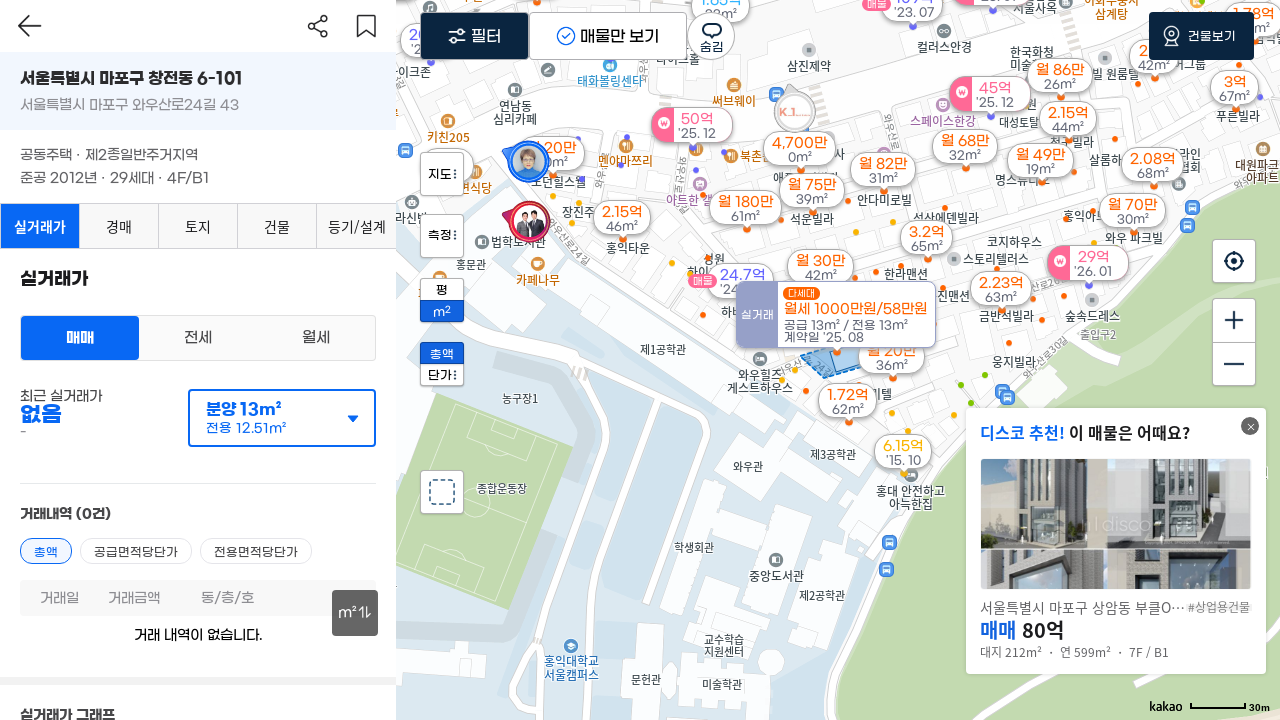

--- FILE ---
content_type: text/html; charset=utf-8
request_url: https://disco.re/l/iocduz
body_size: 62291
content:

<!DOCTYPE html>
<html lang="ko">
<head>
<meta charset="utf-8">
<meta id="disco_site_scale" content='width=device-width, initial-scale=1.0, maximum-scale=1.0, user-scalable=0' name='viewport' />
<meta name="theme-color" content="#0868F4">
<title>&#39;필하우스&#39; 서울특별시 마포구 창전동 6-101 실거래가 외 - 디스코</title>
<meta name="naver-site-verification" content="461091989d1d7081339b018afa7c70c3bb78e8a3"/>
<!-- 네이버 웹마스터도구 -->
<meta name="google-site-verification" content="gIjgDPO75pLTHc_txiYDOoh0fmgAe-igpCwhTZ1upfw" />
<!-- GA4 전용 Global site tag (gtag.js) - Google Analytics -->
<script async src="https://www.googletagmanager.com/gtag/js?id=G-G2RYCVJW11"></script>
<script>
      window.dataLayer = window.dataLayer || [];
      function gtag(){dataLayer.push(arguments);}
      gtag('js', new Date());

      gtag('config', 'G-G2RYCVJW11');

</script>
<!-- google search console-->
<meta name="facebook-domain-verification" content="sw72ky8d8kxnwvblruwmfxb4iqykvb" />
<!-- facebook 도메인 인증-->
<meta name="msvalidate.01" content="5DC438AFA7D2FA89F3FFAF90BA658447" />
<meta name="msvalidate.01" content="589D3F0D2F7A72EB390BFAE96B462A17" />
<meta http-equiv="X-UA-Compatible" content="IE=edge">
<meta property="og:locale" content="ko_KR">
<meta property="og:type" content="website" />
<meta property="og:site_name" content="디스코">
<meta property="og:title" content="&#39;필하우스&#39; 서울특별시 마포구 창전동 6-101 실거래가 외 - 디스코" />
<meta property="og:description" content="서울특별시 마포구 창전동 6-101 필하우스, 준공 2012년, 29호/세대, 층수 4F/B1, 실거래가 70건, 평형: [7평, 6평, 5평, 4평] 토지/빌딩/상가 찾을땐 &#39;디스코&#39;" />
    
<meta property="og:image" content="https://cdn.disco.re/static/home/img/disco_open_graph.png?ver=1" />
    
<meta property="og:url" content="https://disco.re/l/iocduz" />

<link rel="canonical" href="https://disco.re/l/iocduz">


<meta name="title" content="&#39;필하우스&#39; 서울특별시 마포구 창전동 6-101 실거래가 외 - 디스코">
<meta name="keywords" content="디스코, 실거래가, 건축물대장, 토지대장, 공시지가, 대지권, 아파트, 상가, 빌딩, 매매, 전세, 월세, 땅값, 시세, 매물, 원룸, 투룸, 빌라">
<meta name="description" content="서울특별시 마포구 창전동 6-101 필하우스, 준공 2012년, 29호/세대, 층수 4F/B1, 실거래가 70건, 평형: [7평, 6평, 5평, 4평] 토지/빌딩/상가 찾을땐 &#39;디스코&#39;">

<meta name="twitter:card" content="서울특별시 마포구 창전동 6-101 필하우스, 준공 2012년, 29호/세대, 층수 4F/B1, 실거래가 70건, 평형: [7평, 6평, 5평, 4평] 토지/빌딩/상가 찾을땐 &#39;디스코&#39;">
<meta name="twitter:title" content="&#39;필하우스&#39; 서울특별시 마포구 창전동 6-101 실거래가 외 - 디스코">
<meta name="twitter:url" content="https://disco.re/l/iocduz">
<meta name="twitter:description" content="서울특별시 마포구 창전동 6-101 필하우스, 준공 2012년, 29호/세대, 층수 4F/B1, 실거래가 70건, 평형: [7평, 6평, 5평, 4평] 토지/빌딩/상가 찾을땐 &#39;디스코&#39;">
    
<meta name="twitter:image" content="https://cdn.disco.re/static/home/img/disco_open_graph.png?ver=1" /> 
    
<meta name="twitter:domain" content="디스코">

<script type="application/ld+json">
      {
       "@context": "http://schema.org",
       "@type": "Organization",
       "name": "디스코",
       "url": "http://disco.re",
       "sameAs": [
         "https://www.facebook.com/disco.re",
         "https://blog.naver.com/disco-real",
         "https://www.instagram.com/disco_realestate/"
       ]
      }
</script>

<meta property="al:ios:url" content="https://itunes.apple.com/kr/app/id1249912799">
<meta property="al:ios:app_store_id" content="1249912799">
<meta property="al:ios:app_name" content="디스코">
<meta property="al:android:url" content="https://play.google.com/store/apps/details?id=me.aftergrowth.disco&hl=ko">
<meta property="al:android:app_name" content="디스코">
<meta property="al:android:package" content="me.aftergrowth.disco">
<meta property="al:web:url" content="https://disco.re">

<link rel="shortcut icon" type="image/x-icon" href="https://cdn.disco.re/static/home/img/favicon.33ffb4640ea8.ico" />
<!-- <link rel="stylesheet" href="https://cdn.disco.re/static/common/css/jquery.dataTables.min.285c363868af.css"> -->
<link rel="stylesheet" href="https://cdn.disco.re/static/common/css/jquery-ui.9ccb996896f6.css">
<link rel="stylesheet" href="https://cdn.disco.re/static/common/css/bootstrap.217f57afd5d9.css">
<link rel="stylesheet" href="https://cdn.disco.re/static/common/css/common.1eb09378279e.css">
<link rel="stylesheet" href="https://cdn.disco.re/static/common/css/global_font.319ecf4b84c1.css">
<link rel="preload" as="font" href="https://cdn.disco.re/static/common/fonts/GmarketSansBold_.66b27537c1f3.woff" crossorigin="anonymous">
<link rel="preload" as="font" href="https://cdn.disco.re/static/common/fonts/GmarketSansMedium_.cfc25e6703e2.woff" crossorigin="anonymous">
<link rel="stylesheet" href="https://cdn.disco.re/static/home/css/search_detail.cbc1b9265897.css">
<link rel="stylesheet" href="https://fonts.googleapis.com/icon?family=Material+Icons">

<link rel="apple-touch-icon" href="https://cdn.disco.re/static/common/img/touch-icon.png">
<link rel="apple-touch-icon" sizes="57x57" href="https://cdn.disco.re/static/common/img/touch-icon-57x57.png">
<link rel="apple-touch-icon" sizes="60x60" href="https://cdn.disco.re/static/common/img/touch-icon-60x60.png">
<link rel="apple-touch-icon" sizes="72x72" href="https://cdn.disco.re/static/common/img/touch-icon-72x72.png">
<link rel="apple-touch-icon" sizes="76x76" href="https://cdn.disco.re/static/common/img/touch-icon-76x76.png">
<link rel="apple-touch-icon" sizes="114x114" href="https://cdn.disco.re/static/common/img/touch-icon-114x114.png">
<link rel="apple-touch-icon" sizes="120x120" href="https://cdn.disco.re/static/common/img/touch-icon-120x120.png">
<link rel="apple-touch-icon" sizes="144x144" href="https://cdn.disco.re/static/common/img/touch-icon-144x144.png">
<link rel="apple-touch-icon" sizes="152x152" href="https://cdn.disco.re/static/common/img/touch-icon-152x152.png">
<link rel="apple-touch-icon" sizes="180x180" href="https://cdn.disco.re/static/common/img/touch-icon-180x180.png">
     
<script type="text/javascript" src="https://cdn.disco.re/static/common/js/jquery-1.12.4.4013c8408a10.js"></script>
<script type="text/javascript" src="https://cdn.disco.re/static/common/js/jquery-ui.3c9f2f1442c8.js"></script>
<script type="text/javascript" src="https://cdn.disco.re/static/common/js/jquery.fittext.9394bc461045.js"></script>
<script type="text/javascript" src="https://cdn.disco.re/static/common/js/bootstrap.a2f9ae66a8f6.js"></script>
<script type="text/javascript" src="https://cdn.disco.re/static/home/js/search_detail.120a634565a5.js"></script>
<script type="text/javascript" src="https://cdn.disco.re/static/common/js/jqBootstrapValidation.6abefb8eba78.js"></script>
<script type="text/javascript" src="//dapi.kakao.com/v2/maps/sdk.js?appkey=0dcd27afddd5b63644e907ac6a371708&libraries=services"></script>
<script type="text/javascript" src="https://cdn.disco.re/static/common/js/fastclick.1ec998d6dd19.js"></script>
<script type="text/javascript" src="https://cdn.disco.re/static/common/js/jquery.ui.touch-punch.min.ffe39d8413e5.js"></script>
<script src="//developers.kakao.com/sdk/js/kakao.min.js"></script>
<script type="text/javascript" charset="UTF-8" src="//t1.daumcdn.net/adfit/static/kp.js"></script>
<script type="text/javascript" src="//wcs.naver.net/wcslog.js"></script>
</head>
<body id="page-top" class="index">
<span id="page_main">
    


<script>
var loadingImgSrc = "https://cdn.disco.re/static/common/img/ui_loadingwheel1.733aa877359d.gif";
</script>

<link href="https://cdn.disco.re/static/home/css/member_entry.24fdc7d601a3.css" rel="stylesheet">
<script src="https://cdn.disco.re/static/home/js/member_entry.4d65bdbb557b.js"></script>

<div class="member-entry-bg .ui3font_b" data-open-content="" id="member_entry_page">
<div class="login_logo"></div>
<div class="member-entry-content" data-content-name="login">
<button class="member-entry-close"></button>
<div class="member-entry-header">
<div class="member-entry-logo">
<div>우리동네 부동산</div>
<div>디스코</div>
</div>
</div>
<div class="member-entry-body">
<form id="login_form" method="POST">
<div class="dsc-input-group">
<input type="email" autocomplete="new-email" class="dsc-input first-input" id="login_email" required placeholder="이메일을 입력해주세요.">
<span role="button" class="btn_delete" id="login_email_deleteAll">
<img src="https://cdn.disco.re/static/home/img/ic-login-textfield-close@3x.png" width="38px" height="38px" style="margin-top:6px">
</span>
<label class="dsc-input-label" for="login_email">
<span class="label-text">이메일</span>
<span class="err-msg rf3_accent1" style="display:none"><img src="https://cdn.disco.re/static/common/img/ico_s_alert2_4x.png"><span></span></span>
</label>
</div>
<div class="dsc-input-group">
<input type="password" autocomplete="" class="dsc-input last-input" id="login_password" required placeholder="비밀번호를 입력해주세요.">
<span role="button" class="btn_delete" id="login_password_deleteAll">
<img src="https://cdn.disco.re/static/home/img/ic-login-textfield-close@3x.png" width="38px" height="38px" style="margin-top:6px">
</span>
<label class="dsc-input-label" for="login_password">
<span class="label-text">비밀번호</span>
<span class="err-msg rf3_accent1" style="display:none"><img src="https://cdn.disco.re/static/common/img/ico_s_alert2_4x.png"><span></span></span>
</label>
</div>
<button type="button" class="member-entry-submit-btn">로그인</button>
<div class="forgot-pw"><button type="button" class="forgot-pw-btn">비밀번호 찾기</button></div>
</form>
</div>
<div class="switch-entry from-login-to-signup">
<div class="switch-entry-text">* 아직 디스코에 계정이 없으신가요?</div>
<button type="button" class="switch-entry-btn">회원가입</button>
</div>
</div>

<div class="member-entry-content" data-content-name="signup" style="display:none;" step="terms_of_use">
<button class="member-entry-close"></button>
<div class="member-entry-header">
<div class="member-entry-signup" step="terms_of_use">
        이용약관
</div>
<div class="member-entry-signup" step="signup">
        회원가입
</div>
</div>
<div class="member-entry-body terms_of_use">
<div class="terms_of_use-container">
<form action="" id="terms_of_use-form">
<button class="terms_of_use-agree_all">
<div class="check_ico"></div>
<div>모두 확인, 동의합니다.</div>
</button>
<div class="terms_of_use-block">
<input type="checkbox" id= "signup-terms-tos">
<label class="terms_of_use-checkbox" for="signup-terms-tos">  
<button type="button" class="signup-terms-tos">디스코 서비스 이용약관 동의<span>(필수)</span><div class="arrow_small_white"></div></button>
</label>
</div>
<div class="terms_of_use-block">
<input type="checkbox" id= "signup-terms-location">
<label class="terms_of_use-checkbox" for="signup-terms-location">  
<button type="button" class="signup-terms-location">위치기반 서비스 이용약관 동의<span>(필수)</span><div class="arrow_small_white"></div></button>
</label>
</div>
<div class="terms_of_use-block">
<input type="checkbox" id= "signup-terms-privacy">
<label class="terms_of_use-checkbox" for="signup-terms-privacy">  
<button type="button" class="signup-terms-privacy">개인정보처리방침 동의<span>(필수)</span><div class="arrow_small_white"></div></button>
<!-- <div class="terms_of_use-detail">
<div>만 14세 이상입니다.</div>
<div>개인정보 수집 및 이용 동의</div>
<div>개인정보 제공 동의</div>
</div> -->
</label>
</div>
<div class="terms_of_use-block">
<input type="checkbox">
<label class="terms_of_use-checkbox">  
<button type="button">만 14세 이상<span>(필수)</span></button>
</label>
</div>
          
<button type="button" class= "member-entry-btn" id="agree_terms_of_use" disabled>다음</button>
</form>
</div>
</div>
<div class="member-entry-body signup">
<form id="signup_form" method="POST">
        
<div class="dsc-input-group">
<input type="email" autocomplete="new-email" class="dsc-input first-input" id="signup_email" data-validator="newEmail" required placeholder="이메일을 입력해주세요.">
<span role="button" class="btn_delete" id="signup_email_deleteAll">
<img src="https://cdn.disco.re/static/home/img/ic-login-textfield-close@3x.png" width="38px" height="38px" style="margin-top:6px">
</span>
<label class="dsc-input-label" for="signup_email">
<span class="label-text">이메일</span>
<span class="err-msg rf3_accent1" style="display:none"><img src="https://cdn.disco.re/static/common/img/ico_s_alert2_4x.png"><span></span></span>
</label>
<img class="dsc-input-valid-img" style="display:none" src="https://cdn.disco.re/static/common/img/ico_s_check2_4x.png">
<img class="dsc-input-loading-img" style="display:none">
</div>
<div class="dsc-input-group">
<input type="password" class="dsc-input" id="signup_password" data-validator="password" required placeholder="비밀번호를 입력해주세요.">
<span role="button" class="btn_delete" id="signup_password_deleteAll">
<img src="https://cdn.disco.re/static/home/img/ic-login-textfield-close@3x.png" width="38px" height="38px" style="margin-top:6px">
</span>
<label class="dsc-input-label" for="signup_password">
<span class="label-text">비밀번호</span>
<span class="err-msg rf3_accent1" style="display:none"><img src="https://cdn.disco.re/static/common/img/ico_s_alert2_4x.png"><span></span></span>
</label>
<img class="dsc-input-valid-img" style="display:none" src="https://cdn.disco.re/static/common/img/ico_s_check2_4x.png">
</div>
<div class="dsc-input-group">
<input type="password" class="dsc-input last-input" id="signup_password_two" data-validator="password2" data-to-match="#signup_password" data-no-submit="1" required placeholder="비밀번호를 한번 더 입력해주세요.">

<span role="button" class="btn_delete" id="signup_password_two_deleteAll">
<img src="https://cdn.disco.re/static/home/img/ic-login-textfield-close@3x.png" width="38px" height="38px" style="margin-top:6px">
</span>
<label class="dsc-input-label" for="signup_password_two">
<span class="label-text">비밀번호 확인</span>
<span class="err-msg rf3_accent1" style="display:none"><img src="https://cdn.disco.re/static/common/img/ico_s_alert2_4x.png"><span></span></span>
</label>
<img class="dsc-input-valid-img" style="display:none" src="https://cdn.disco.re/static/common/img/ico_s_check2_4x.png">
</div>
<button type="button" class="member-entry-submit-btn">회원가입</button>
</form>
</div>
<div class="switch-entry from-signup-to-login" data-content-name="signup">
<div class="switch-entry-text">* 이미 계정이 있으신가요?</div>
<button type="button" class="switch-entry-btn">로그인</button>
</div>
</div>
</div>


<div class="acc-recovery-modal-bg .ui3font_b" data-open-modal="" style="display:none;">
  
<div class="acc-recovery-modal" data-modal-name="verifyEmail">
<button class="acc-recovery-modal-close"></button>
<div class="acc-recovery-modal-header">
<div class="acc-recovery-modal-title">비밀번호 찾기</div>
</div>
<div class="acc-recovery-modal-body">
<div class="acc-recovery-modal-content">회원가입 시 등록한 이메일<br />주소를 입력해 주세요.</div>
<form id="recovery_one_form" method="POST">
<div class="dsc-input-group">
<input type="email" class="dsc-input" id="recovery_one_email" required placeholder="이메일을 입력해주세요.">
<label class="dsc-input-label" for="recovery_one_email">
<span class="label-text">이메일</span>
<span class="err-msg rf3_accent1" style="display:none"><img src="https://cdn.disco.re/static/common/img/ico_s_alert2_4x.png"><span></span></span>
</label>
<img class="dsc-input-loading-img" style="display:none" src="">
</div>
<button type="button" class="acc-recovery-submit-btn" disabled>인증번호 발송</button>
</form>
</div>
<div class="switch-entry from-login-to-signup">
<div class="switch-entry-text">* 아직 디스코에 계정이 없으신가요?</div>
<button type="button" class="switch-entry-btn">회원가입</button>
</div>
</div>

<div class="acc-recovery-modal" data-modal-name="verifyCode">
<button class="acc-recovery-modal-close"></button>
<div class="acc-recovery-modal-header">
<div class="acc-recovery-modal-title">비밀번호 찾기</div>
</div>
<div class="acc-recovery-modal-body">
<div class="acc-recovery-modal-content">인증번호가 발송되었습니다.<br />수신된 인증번호를 입력하세요.</div>
<form id="recovery_two_form" method="POST">
<div class="dsc-input-group">
<input type="email" class="dsc-input" id="recovery_two_email" required placeholder="비밀번호를 입력해주세요.">
<label class="dsc-input-label" for="recovery_two_email">
<span class="label-text">이메일</span>
<span class="err-msg rf3_accent1" style="display:none"><img src="https://cdn.disco.re/static/common/img/ico_s_alert2_4x.png"><span></span></span>
</label>
<button type="button" class="dsc-color1-btn acc-recovery-submit-again-btn" disabled>재발송</button>
</div>
<div class="dsc-input-group">
<input type="text" class="dsc-input" style="padding-right: 140px;" id="recovery_two_code" required>
<label class="dsc-input-label" for="recovery_two_code">
<span class="label-text">인증번호</span>
<span class="err-msg rf3_accent1" style="display:none"><img src="https://cdn.disco.re/static/common/img/ico_s_alert2_4x.png"><span></span></span>
</label>
<button type="button" class="dsc-color1-btn acc-recovery-submit-plus-timer">시간연장</button>
<div class="countdown-timer"></div>
</div>
<button type="button" class="acc-recovery-submit-btn" disabled>인증번호 확인</button>
</form>
</div>
</div>

<div class="acc-recovery-modal" data-modal-name="resetPw">
<button class="acc-recovery-modal-close"></button>
<div class="acc-recovery-modal-header">
<div class="acc-recovery-modal-title">비밀번호 재설정</div>
</div>
<div class="acc-recovery-modal-body">
<div class="acc-recovery-modal-content">새로운 비밀번호를 등록해 주세요.</div>
<form id="recovery_reset_form" method="POST">
<div class="dsc-input-group">
<input type="password" class="dsc-input" id="recovery_password" data-validator="password" required placeholder="비밀번호를 입력해주세요.">
<label class="dsc-input-label" for="recovery_password">
<span class="label-text">비밀번호</span>
<span class="err-msg rf3_accent1" style="display:none"><img src="https://cdn.disco.re/static/common/img/ico_s_alert2_4x.png"><span></span></span>
</label>
</div>
<div class="dsc-input-group">
<input type="password" class="dsc-input" id="recovery_password_two" data-validator="password2" data-to-match="#recovery_password" data-no-submit="1" required>
<label class="dsc-input-label" for="recovery_password_two" placeholder="비밀번호를 한번 더 입력해주세요.">
<span class="label-text">비밀번호 확인</span>
<span class="err-msg rf3_accent1" style="display:none"><img src="https://cdn.disco.re/static/common/img/ico_s_alert2_4x.png"><span></span></span>
</label>
</div>
<input type="hidden" id="verified_email">
<input type="hidden" id="verified_rand">
<button type="button" class="acc-recovery-submit-btn" disabled>비밀번호 수정</button>
</form>
</div>
</div>

<div class="acc-recovery-modal" data-modal-name="completeSignup" style="display: none;">
<!-- <button class="acc-recovery-modal-close"></button> -->
<div class="acc-recovery-complete-container">
<div class="acc-recovery-complete-top">환영합니다 :)</div>
<div class="acc-recovery-complete-mid">회원가입이 성공적으로<br>완료되었습니다.</div>
<div class="acc-recovery-complete-bot">우리동네 디스코에서 유용한 정보 얻어가세요!</div>
<button type="button" class="acc-recovery-complete-btn signup">확인</button>
</div>
</div>

<div class="acc-recovery-modal" data-modal-name="completeReset" style="display: none;">
<!-- <button class="acc-recovery-modal-close"></button> -->
<div class="acc-recovery-complete-container">
<div class="acc-recovery-complete-top">변경 완료 :)</div>
<div class="acc-recovery-complete-mid">비밀번호가 성공적으로<br>변경되었습니다.</div>
<div class="acc-recovery-complete-bot">새로운 비밀번호를 이용해 로그인해 주세요!</div>
<button type="button" class="acc-recovery-complete-btn resetPw">확인</button>
</div>
</div>
</div>

<div id="main_search_layer" style="display:none;position:fixed;top:0;left:0;width:100%;height:100%;z-index:1024;background-color:rgba(0,0,0,0.1)">
<div id="main_search" style="position:relative;width:100%;max-width:940px;height:100%;margin:0 auto;background-color:#fff;"></div>
</div>

    
<container></container>
<script>
  const STATIC_URL = "/static";

  var isFromExternalAD = ''
  isFromExternalAD = isFromExternalAD == 'true';
  var externalViewType = '';
  externalViewType = '';
  var externalParams = '';
  externalParams = '';
  G_URL_AURORA = "https://aurora.disco.re";


  var forwardFunction = '';
  var forwardFunctionParams = '';
  var g_ad = '0';
  
  var debug = '0';
  var where = 'web';
  var disco = 'false';
</script>

<link href="https://cdn.disco.re/static/home/css/map.fbe958acec66.css" rel="stylesheet">
<link href="https://cdn.disco.re/static/home/css/map_marker.24ed4a3f42d4.css" rel="stylesheet">
<link href="https://cdn.disco.re/static/home/css/map_detail_util.09459dbf4579.css" rel="stylesheet">
<link href="https://cdn.disco.re/static/home/css/map_detail_realprice.49d4217f84f2.css" rel="stylesheet">
<link href="https://cdn.disco.re/static/common/css/disco/disco_calendar.cd93500e0452.css" rel="stylesheet">
<link href="https://cdn.disco.re/static/common/css/disco/disco_search.027626f24daa.css" rel="stylesheet">
<link href="https://cdn.disco.re/static/common/css/disco/disco_maplist_view.24240dca6904.css" rel="stylesheet">
<link href="https://cdn.disco.re/static/common/css/disco/public_btns.30afee89fea8.css" rel="stylesheet">
<link href="https://cdn.disco.re/static/common/css/disco/dot_list_btns.2419ffd9a989.css" rel="stylesheet">
<link href="https://cdn.disco.re/static/common/css/disco/image_slide.11f5e370bf45.css" rel="stylesheet">
<link href="https://cdn.disco.re/static/common/css/disco/normal_popup.116434984bd5.css" rel="stylesheet">
<link href="https://cdn.disco.re/static/common/css/disco/variable_popup.98cedd50059a.css" rel="stylesheet">
<link href="https://cdn.disco.re/static/common/css/disco/variable_popup_new.4384c1e873ab.css" rel="stylesheet">
<link href="https://cdn.disco.re/static/common/css/disco/custom_popup.6dd54cfe2697.css" rel="stylesheet">
<link href="https://cdn.disco.re/static/common/css/disco/public_inputs.9b9f23859ec2.css" rel="stylesheet">
<link href="https://cdn.disco.re/static/common/css/disco/public_tabmenu.dbbbccdcdbbe.css" rel="stylesheet">
<link href="https://cdn.disco.re/static/common/css/disco/disco_create_slot.3159430950b9.css" rel="stylesheet">
<link href="https://cdn.disco.re/static/common/css/disco/disco_wizwig.d81e2fd86195.css" rel="stylesheet">
<link href="https://cdn.disco.re/static/common/css/disco/disco_scroll_view.eefc5d559f94.css" rel="stylesheet">
<link href="https://cdn.disco.re/static/common/css/disco/disco_radio_button_group.8a8d6b46c8b4.css" rel="stylesheet">
<link href="https://cdn.disco.re/static/common/css/components.6bea2b79367e.css" rel="stylesheet">
<link href="https://cdn.disco.re/static/detail/css/timeline.b7640bf280c0.css" rel="stylesheet">
<link href="https://cdn.disco.re/static/auction/css/detail_auction_data.ab04b6420393.css" rel="stylesheet">
<link href="https://cdn.disco.re/static/detail/css/disco_official_documents.798705e1329a.css" rel="stylesheet">
<link href="https://cdn.disco.re/static/common/css/disco/disco_report.e5905a81c370.css" rel="stylesheet">
<link href="https://cdn.disco.re/static/sale/css/sale_component.6ab8056763f9.css" rel="stylesheet">

<link href="https://cdn.disco.re/static/detail/css/disco_loan_view.9fdbde2a7a2a.css" rel="stylesheet">
<link href="https://cdn.disco.re/static/common/css/print.min.be5239dd55ee.css" rel="stylesheet">
<link href="https://cdn.disco.re/static/agent/css/agent_markers.b8aa94db4b63.css" rel="stylesheet">
<script src="https://cdn.disco.re/static/home/js/hammer.2b0b3f2dc338.js"></script>
<script src="https://cdn.disco.re/static/home/js/exif-js.fc22e512468a"></script>
<script async src="https://www.googletagmanager.com/gtag/js?id=AW-796435526"></script>

<script src="https://cdn.disco.re/static/common/js/system_data.69a44624b5af.js"></script>
<script src="https://cdn.disco.re/static/common/js/jquery.autocomplete.03d581ca4020.js"></script>
<script src="https://cdn.disco.re/static/common/js/lazy_load.621c884eae77.js"></script>
<script src="https://cdn.disco.re/static/common/js/display/disco_display.35ffa9d7240d.js"></script>
<link href="https://cdn.disco.re/static/common/css/display/disco_display.4c5aada3ab43.css" rel="stylesheet">
<script src="https://cdn.disco.re/static/common/js/disco/disco_calendar.a587817d8471.js"></script>
<script src="https://cdn.disco.re/static/common/js/disco/disco_detail_images_view.28c54136f8ef.js"></script>
<script src="https://cdn.disco.re/static/common/js/disco/variable_popup.cf0fe43a4934.js"></script>
<script src="https://cdn.disco.re/static/common/js/disco/variable_popup_new.03c2ec09be6f.js"></script>
<script src="https://cdn.disco.re/static/common/js/disco/custom_popup.e561fc64585b.js"></script>
<script src="https://cdn.disco.re/static/common/js/disco/canvasmaker.5c00865e43b5.js"></script>
<script src="https://cdn.disco.re/static/common/js/disco/disco_search.82f5762603ec.js"></script>
<script src="https://cdn.disco.re/static/common/js/disco/disco_search2.873a8745ecab.js"></script>
<script src="https://cdn.disco.re/static/common/js/disco/public_btns.62e7bd2e9941.js"></script>
<script src="https://cdn.disco.re/static/common/js/disco/dot_list_btns.8a6336c4daed.js"></script>
<script src="https://cdn.disco.re/static/common/js/disco/public_tabmenu.6373ef2ea6a4.js"></script>
<script src="https://cdn.disco.re/static/common/js/disco/public_radiobtn.d54990c7e620.js"></script>
<script src="https://cdn.disco.re/static/common/js/disco/public_inputs.9e8063851759.js"></script>
<script src="https://cdn.disco.re/static/common/js/disco/simple_list_pop.bb6269e2fc54.js"></script>
<script src="https://cdn.disco.re/static/common/js/disco/cluster_pin_list_pop.7972e01e7ac2.js"></script>
<script src="https://cdn.disco.re/static/common/js/disco/image_slide.78afab445eb5.js"></script>
<script src="https://cdn.disco.re/static/common/js/disco/normal_popup.8eef2277b91b.js"></script>
<script src="https://cdn.disco.re/static/common/js/disco/disco_maplist_view.cf7efd50dc27.js"></script>
<script src="https://cdn.disco.re/static/common/js/disco/disco_create_slot.643d4087e932.js"></script>
<script src="https://cdn.disco.re/static/common/js/disco/disco_radio_button_group.a3887cf778bd.js"></script>
<script src="https://cdn.disco.re/static/common/js/disco/disco_dropdown.8f1b1e7ff057.js"></script>
<script src="https://cdn.disco.re/static/common/js/disco/discoModal.5f37caeb587f.js"></script>
<script src="https://cdn.disco.re/static/common/js/disco/disco_multi_page_popup.0aaddb4ffbaf.js"></script>
<script src="https://cdn.disco.re/static/detail/js/disco_official_documents.872367dbf60f.js"></script>
<script src="https://cdn.disco.re/static/common/js/disco_campaign.c8d95e745173.js"></script>
<script src="https://cdn.disco.re/static/common/js/disco/disco_page_component.486bf42397f8.js"></script>
<script type="text/javascript" src="https://cdn.iamport.kr/js/iamport.payment-1.1.8.js"></script>
<script src="https://cdn.disco.re/static/common/js/disco/disco_scroll_view.4a17acc599e3.js"></script>

<script src="https://cdn.disco.re/static/common/js/common.ddeb339b674a.js"></script>
<script src="https://cdn.disco.re/static/user/js/user_auth.18f495049ece.js"></script>
<link href="https://cdn.disco.re/static/user/css/user_auth.9ff170b8ca5b.css" rel="stylesheet">
<script src="https://cdn.disco.re/static/common/js/jquery.exif.0f3b547e0cd2.js"></script>
<script src="https://cdn.disco.re/static/home/js/polygon_table.b2c24143f4d1.js"></script>
<script src="https://cdn.disco.re/static/home/js/map_marker.55af29cf08aa.js"></script>
<script src="https://cdn.disco.re/static/home/js/area_markers.9d6931109653.js"></script>
<script src="https://cdn.disco.re/static/agent/js/agent_markers.cd732633b73a.js"></script>
<script src="https://cdn.disco.re/static/home/js/map.8592fea6b0ac.js"></script>
<script src="https://cdn.disco.re/static/home/js/ready.0cca7a6e885c.js"></script>
<!-- <script src="https://cdn.disco.re/static/home/js/map_detail_util.448579f97c99.js"></script> -->
<script src="https://cdn.disco.re/static/home/js/map_detail_realprice.d41d8cd98f00.js"></script>

<script src="https://cdn.disco.re/static/common/js/main_notification.0f10d0dcaec9.js"></script>
<link href="https://cdn.disco.re/static/common/css/main_notification.3d7ef1155660.css" rel="stylesheet">

<script src="https://cdn.disco.re/static/common/js/disco/disco_page_container.c4af578e4fda.js"></script>





<script src="https://cdn.disco.re/static/detail/js/timeline.a791a0387ec8.js"></script>
<script src="https://cdn.disco.re/static/common/js/search_ui2.19904e04d8a8.js"></script>
<script src="https://cdn.disco.re/static/common/js/Chart.bundle.min.ac51f4e0aa28.js"></script>
<script src="https://cdn.disco.re/static/common/js/print.min.2b093dd22115.js"></script>
<script src="https://cdn.disco.re/static/home/js/jquery.overlaps.fc5cbcd1d87f.js"></script>
<script src="https://cdn.disco.re/static/home/js/jquery.cookie.cb57580c4a88.js"></script>

<link href="https://cdn.disco.re/static/agent/js/summernote/summernote-lite.46987ba3e7a3.css" rel="stylesheet">
<link href="https://cdn.disco.re/static/common/css/font-awesome/css/font-awesome.min.065208e7532c.css" rel="stylesheet" type="text/css">
<link href="https://cdn.disco.re/static/payment/css/payment_oneoff.5fcbb1a8bb40.css" rel="stylesheet">
<style>
  body {
    height: 100%;
    min-height: 100%;
    background: #ffffff;
    color: #000;
    /* position:relative; */
    overflow: hidden;
    overscroll-behavior-y: none;
  }

  #map {
    -webkit-box-sizing: border-box;
    -moz-box-sizing: border-box;
    box-sizing: border-box;
    /*height: calc(100% - 140px);*/
    height: calc(100%);
    padding: 0px;
  }

  #list {
    position: absolute;
    top: 70px;
    left: 70%;
    overflow: scroll;
    width: 30%;
    height: calc(100% - 70px - 40px);
    margin: 0;
    padding: 0;
    z-index: 1;
    font-size: 12px;
    font-family: 'Malgun Gothic', '맑은 고딕', sans-serif;
    opacity: 0.8;
    background-color: #aaa;
  }

  .map_wrap {
    position: relative;
    overflow: hidden;
    width: 100%;
    height: 100%;
  }

  :-ms-input-placeholder {
    color: #ccc !important;
    font-weight: 400 !important;
  }

  .disco_m2 {
    transform: scale(0.6);
    display: inline-block;
    top: -0.3em;
    position: relative;
    left: -0.1em;
  }

  #roadviewMapFrame {
    display: none;
    top: 0px;
    left: 24.75rem;
    z-index: 2;
    position: absolute;
    width: calc(100% - 24.75rem);
    height: 100%;
    background-color: #fff;
    overflow: hidden;
  }

  #roadviewMapFrame[data-fold="true"] {
    width: 100%;
    left: 0;
  }

  @media (max-width: 1000px) {
    #roadviewMapFrame {
      left: 0;
      width: 100%;
      z-index: 1096;
    }
  }
</style>

<div style="width:100%;height:100%;" id="map_outer">
<div style="top:0;" id="map_empty_top"></div>
<div id="map"></div>
<disco-display class="display-hide-web" data-key="location" data-location="" data-item="big" data-wrap="popup" style="width:300px;position:absolute;right:14px;bottom:46px;z-index: 5;"></disco-display>
</div>




<script src="https://cdn.disco.re/static/home/js/search_field.94202e86e9a2.js"></script>
<link href="https://cdn.disco.re/static/home/css/search_field.93a8001d4afc.css" rel="stylesheet">


<div style="width:100%;height:100%;position:absolute;top:0px;z-index:1026;display:none;background-color:#00000037;" id="sf_main_top_menu_bg"></div>
<div style="width:100%;height:100%;position:absolute;top:0px;z-index:1026;display:none;pointer-events:none;" id="sf_main_top_menu">
<div class="mfs-list-div-base">
<div class="mfs-list-div-bg">
<div class="mfs-list-div-view2 dsc-main-frame">

            
            
<div class="mfs-agent-main-bar-div-2" style="height:50px;">
<div class="mfs-agent-main-address-b" id="sf_agent_main_title">
</div>
<div class="mfs-agent-main-before-btn2"><span style="cursor:pointer;width:50px;display:inline-block;" id="sf_before_btn"><img src="https://cdn.disco.re/static/common/img/new/ic-detail-back@3x.png" style="width:48px;margin-left: 6px;"></span></div>
<div class="mfs-agent-main-close-btn2"><span style="cursor:pointer;width:50px;display:inline-block;pointer-events:auto;margin-right: 6px;" id="sf_top_right_btn"><img src="https://cdn.disco.re/static/common/img/new/ic-detail-close@3x.png" style="width:48px;"></span></div>
</div>
            
            

            
</div>
          
</div>
</div>
</div>
<div class="mfs-list-div" id="search_field_list" style="z-index: 1026;display: none;">
<div class="mfs-list-div-base">
<div class="mfs-list-div-bg">
<div class="mfs-list-div-view2 dsc-main-frame" id="">
<div class="img-shadow-linear" id="sf_title_shadow" style="display:none; position: absolute; top:-2px;"></div>
<div  id="search_close_list_result">
<div class="mfs-top-list-menu">
<div class="mfs-top-right-menu">
<div class="mfs-top-right-btn" id="">
<div class="sf-sort-span-menu" id="search_menu">대지면적순  <span class="glyphicon glyphicon-menu-down"></span>
                        
</div>
</div>
</div>
</div>
<div class="search-close-list-field">
<div id="search_close_list" class="search-data-scroll">
</div>
</div>
</div>
          
</div>

</div>
<div class="search-bottom-btn" id="sf-view-mode-btn" style="display: none; pointer-events: auto;position: relative;"> 
        
<div class="search-bottom-span">
<img src="https://cdn.disco.re/static/common/img/ico_list.png" id="sf_img_view" style="width:20px;">
<span> 목록으로 보기</span></div>
</div> 
</div>
</div>






<div class="map-name-card">

</div>

<div class="zoom_control">
</div>




<script src="https://cdn.disco.re/static/home/js/map_tool.e5757072116d.js"></script>
<link href="https://cdn.disco.re/static/home/css/map_tool.499142188bfc.css" rel="stylesheet">


<div id="map_tool" class="mt-map-base" ondragstart="return false" style="height:0px;">
<div id="roadview_cursor"><div id="roadview_cursor_img"></div></div>
<div id="roadview_toggle_container" data-type="map">
<div class="roadview_toggle_btn" id="map_btn"> 지도 </div>
<div class="roadview_toggle_btn" id="roadview_btn"> 로드뷰 </div>
</div>
<div id="map_tool_offset" style="position: relative;width: 0px;text-align: right;z-index: 5;">
<div id="map_c_btn123_a" class="map-tool-btn-area3 map-tool-btn-margin-bottom">
<div id="map_c_btn123" class="map_c_btn123-div map-tool-map-btn " style="position: relative;line-height: 42px;display: block;" data-isclose='true' >
          지도<img src="https://cdn.disco.re/static/common/img/new/icon-small-more-1@3x.png" class="map-tool-btn-icon3">
<div class="map-tool-c-dot"></div>    
</div>
</div>
<div class="map_c_btn123-div" id="map_c_btn123_div" data-isclose='true'>
<div id="map_c_btn2_a" class="map-tool-btn-area3 map-tool-btn-margin-bottom">
<div id="map_c_btn2" class="map-tool-btn-base3" style="position: relative;line-height: 44px;">
            위성
</div>
</div>


<div id="map_c_btn3_a" class="map-tool-btn-area3 map-tool-btn-margin-bottom">
<div id="map_c_btn3" class="map-tool-btn-base3 mt-map-layer-terrain" style="position: relative;line-height: 44px;">
            지형
</div>
</div>

<div id="map_c_btn1_a" class="map-tool-btn-area3 map-tool-btn-margin-bottom">
<div id="map_c_btn1" class="map-tool-btn-base3 mt-map-layer-cadastral" style="position: relative;line-height: 44px;">
            지적
</div>
</div>

<div id="map_c_pin_a" class="map-tool-btn-area3 map-tool-btn-margin-bottom">
<div id="map_c_pin" class="map-tool-btn-base3" style="position: relative;line-height: 44px;">
<img id="map_c_pin_img" src="https://cdn.disco.re/static/common/img/new/ic-pin-off@3x.png" class="map-tool-btn-icon3" style="width: 20px;height: 20px;top:-2px;">
</div>
</div>
</div>


<div id="map_mt_btn_a" class="map-mt-poly-middle" style="position:relative;">
<div id="map_tool_measure_a" class="map-tool-btn-area3 map-tool-btn-margin-bottom">
<div id="map_tool_measure" class="map-tool-btn-base3 map-mt-poly-middle" style="position: relative;">
            측정<img src="https://cdn.disco.re/static/common/img/new/icon-small-more-1@3x.png" class="map-tool-btn-icon3">
</div>
        
</div>


<div class="map_measure_btn map_foldable_btns" id="map_measure_btn_div" data-isclose='true'>
<div id="map_mt_length_a" class="map-mt-btn map-tool-btn-area3 map-tool-btn-margin-bottom" data-idx="1">
<div id="map_mt_length" class="map-mt-length-selection map-tool-btn-base3" style="position: relative;line-height: 44px;">
<img id="map_mt_length_img" src="https://cdn.disco.re/static/common/img/new/ic-distance-off@3x.png" class="map-mt-btn-icon">
<span class="map-mt-btn-text">거리</span>
</div>
</div>


<div id="map_mt_area_a" class="map-mt-btn map-tool-btn-area3 map-tool-btn-margin-bottom" data-idx="2">
<div id="map_mt_area" class="map-mt-area-selection map-tool-btn-base3" style="position: relative;line-height: 44px;">
<img id="map_mt_area_img" src="https://cdn.disco.re/static/common/img/new/ic-area-1-off@3x.png" class="map-mt-btn-icon">
<span class="map-mt-btn-text">면적</span>
</div>
</div>

<div id="map_mt_newArea_a" class="map-mt-btn map-tool-btn-area3 map-tool-btn-margin-bottom" data-idx="3">
<div id="map_mt_newArea" class="map-mt-newArea-selection map-tool-btn-base3" style="position: relative;line-height: 44px;">
<img id="map_mt_newArea_img" src="https://cdn.disco.re/static/common/img/new/ic-area-2-off@3x.png" class="map-mt-btn-icon">
<span class="map-mt-btn-text">면적</span>
</div>
          
</div>

<div id="map_mt_radius_a" class="map-mt-btn map-tool-btn-area3 map-tool-btn-margin-bottom" data-idx="4" style="display: none;">
<div id="map_mt_radius" class="map-mt-radius-selection map-tool-btn-base3" style="position: relative;line-height: 44px;">
<img id="map_mt_radius_img" src="https://cdn.disco.re/static/common/img/new/ic-radius-off@3x.png" class="map-mt-btn-icon">
<span class="map-mt-btn-text">반경</span>
</div>
</div>

</div>
</div>

<div id="map_c_btn4_a" class="map-tool-btn-area3 map-tool-btn-margin-bottom">
<div id="map_c_btn4"  class="map-tool-btn-base3" style="position: relative;border: 0px;">
<div class="mt-map-tool-py map-tool-btn-base-child map-tool-btn-base3-child-up">
          평
</div>
<div class="mt-map-tool-m2 map-tool-btn-base-child map-tool-btn-base3-child-down" >
          m<sup>2</sup>
</div>
</div>
</div>

<div id="map_c_btn5_a" class="map-tool-btn-area3 map-tool-btn-margin-bottom">
<div id="map_c_btn5" class="map-tool-btn-base3"  style="position: relative;border: 0px;">
<div id="map_c_btn5_t" class="mt-price-t map-tool-btn-base-child map-tool-btn-base3-child-up">
          총액
</div>
<div id="map_c_btn5_u" class="mt-price-u  map-tool-btn-base-child map-tool-btn-base3-child-down">
          단가<img src="https://cdn.disco.re/static/common/img/new/icon-small-more-1@3x.png" class="map-tool-btn-icon3">
</div>
</div>
</div>

<div id="map_tool_select_a" class="map-tool-btn-area3 map-tool-btn-margin-bottom">
<div id="map_tool_select" class="map-tool-btn-base3"  style="position: relative;border: 0px;">
<div id="map_tool_select_t" class="mt-select-t map-tool-btn-base-child map-tool-btn-base3-child-up">
          필지
</div>
<div id="map_tool_select_b" class="mt-select-b map-tool-btn-base-child map-tool-btn-base3-child-down">
          단지
</div>
</div>
</div>

<div id="map_slt_polygon" class="map-tool-btn-area3 map-tool-btn-margin-bottom" style="display:none;position:relative;">
<div id="map_c_slt_poly_a">
<div id="map_c_slt_poly" class="map-tool-btn-base3 map-c-slt-poly-middle">
<div id="map_c_slt_icon">
</div>
</div>
</div>

<div class="map-c-slt-poly-div" id="map_c_slt_poly_div" data-isclose='true' data-idx="1">
<div id="map_c_poly_filter_1_a" class="map-c-slt-poly-div-type map-tool-btn-area3 map-tool-btn-margin-bottom" data-type='arch_age'>
<div id="map_c_poly_filter_1" class="map-tool-btn-base3 map-c-slt-poly-middle">
<div>노후도</div>
</div>
</div>
</div>

<div class="map-c-slt-poly-div" id="map_c_slt_poly_div" data-isclose='true' data-idx="2">
<div id="map_c_poly_filter_3_a" class="map-c-slt-poly-div-type map-tool-btn-area3 map-tool-btn-margin-bottom" data-type='arch_floorAreaRatio'>
<div id="map_c_poly_filter_3" class="map-tool-btn-base3 map-c-slt-poly-middle">
            용적률
</div>
</div>
</div>

<div class="map-c-slt-poly-div" id="map_c_slt_poly_div" data-isclose='true' data-idx="3">
<div id="map_c_poly_filter_2_a" class="map-c-slt-poly-div-type map-tool-btn-area3 map-tool-btn-margin-bottom" data-type='arch_floorArea'>
<div id="map_c_poly_filter_2" class="map-tool-btn-base3 map-c-slt-poly-middle">
            연면적
</div>
</div>
</div>

<div class="map-c-slt-poly-div" id="map_c_slt_poly_div" data-isclose='true' data-idx="4">
<div id="map_c_poly_filter_4_a" class="map-c-slt-poly-div-type map-tool-btn-area3 map-tool-btn-margin-bottom" data-type='land_contactRoad'>
<div id="map_c_poly_filter_4" class="map-tool-btn-base3 map-c-slt-poly-middle">
            도로<br>접면
</div>
</div>
</div>
</div>
</div>
<div id="map_tool_right_container" >
<div id="map_tool_curr_a" class="map-tool-btn-current-wrap map-tool-btn-area3 map-tool-btn-margin-bottom" style="position: absolute;">
<div class="map-tool-btn-base3 map-tool-btn-current" id="btn_current" style="line-height: 40px;">
<img class="ic-current" src="https://cdn.disco.re/static/common/img/new/icon-current-1@3x.png" alt="현재위치" style="width:24px;height:24px;">
<img class="ic-map-return" src="https://cdn.disco.re/static/common/img/new/ic-map-return@3x.png" alt="돌아가기" style="display:none;width:33px;height:33px;">
</div>
</div>

<div id="map_tool_zoominout_a" class="map-tool-btn-area3">
<div class="map-tool-btn-zoom-in" id="map_tool_zoomin_a">
<div class="map-tool-btn-base3 map-tool-zoomin"  id="map_tool_zoomin"  style="line-height: 40px;border-radius: 4px 4px 0px 0px;border-bottom: 0px;">
<img src="https://cdn.disco.re/static/common/img/new/icon-add-1@3x.png" alt="확대" style="width: 24px;height:24px;">
</div>
</div>
<div class="map-tool-btn-zoom-out" id="map_tool_zoomout_a">
<div class="map-tool-btn-base3 map-tool-zoomout" id="map_tool_zoomout"  style="line-height: 40px;border-radius: 0px 0px 4px 4px;">
<img src="https://cdn.disco.re/static/common/img/new/icon-minus-1@3x.png" alt="축소" style="width: 24px;height:24px;">
</div>
</div>
</div>
</div>
</div>


<div id="map_tool_mobile" class="mt-map-base" ondragstart="return false" style="height:0px;">
<div class="mobile-map-tool-group">
<div class="mobile-map-tool-container">

<div class="map-tool-mobile-btn map-tool-main-menu">
<div class="map-tool-btn-icon map-tool-main-menu-btn"></div>
</div>


<div class="map-tool-mobile-btn map-tool-btn-current-wrap" style="margin-top:77px;">
<div class="map-tool-btn-current" style="height:100%;">
<div class="map-tool-btn-icon ic-current"></div>
<div class="map-tool-btn-icon ic-map-return" style="display:none;"></div>
</div>
</div>

<div class="map-tool-mobile-mulit-btn-wrap" style="margin-top:18px;">
<div class="map-tool-mobile-mulit-btn map-tool-btn-zoom-in">
<div class="map-tool-btn-icon map-tool-zoomin"></div>
</div>
        
<div class="map-tool-mobile-mutil-btn-divider"></div>

<div class="map-tool-mobile-mulit-btn map-tool-btn-zoom-out">
<div class="map-tool-btn-icon map-tool-zoomout"></div>
</div>
</div>

</div>
</div>
</div>

<!-- <div class="map-tool-value-div toast-container">
<div id="app_count_text" style="display:none;max-width: min(500px, calc(100% - 20px));width: 100%;background:#fff;box-shadow: 0px 2px 4px #ccc;padding:6px; border-radius: 12px;"></div>
</div> -->
<div class="map-tool-value-div toast-container"></div>
<div id="map_tool3" style="position:absolute;z-index: 5;">
<div id="map_tool_marker_toggle" class="map-tool-marker-toggle" style="display: none;">선택된 마커만 보기</div>
</div>

<div id="map_tool_modal" style="margin:0px;text-align:center;color:#fff;display:none;overflow-y:hidden;top: 0px;position: fixed;right: 0px;width: 100%;height: 100%;z-index: 1026;pointer-events: none;">
<div class="mfs-list-div-base">
<div class="mfs-list-div-bg">
<div class="mfs-list-div-view3 dsc-main-frame" id="map_tool_div_view" style="height:100%;background: transparent;pointer-events: none;box-shadow: rgba(0, 0, 0, 0.15) 1px 0px 2px 0px;">
<div style="background: #fff;pointer-events:auto;">
<div class="map-tool-title-bar-div">
<div class="map-tool-name-title" id="map_tool_name_title">&#45;&#45;</div>
<div class="map-tool-before-btn"><span class="map-tool-btns" style="padding-left:20px;" id="mt_close_btn"><img src="https://cdn.disco.re/static/common/img/ico_back_1_4x.png" style="width:20px;height:19px;"></span></div>
<div class="map-tool-reset-btn"><span class="map-tool-btns" style="pointer-events:auto;padding-right:20px;" id="mt_area_reset_btn"><img src="https://cdn.disco.re/static/common/img/ico_reset_b.png" style="width:24px;"></span></div>
<div style="text-align:right;position:relative; top:-152px; line-height:16px; height:0px; vertical-align: middle;margin-right:50px;padding-top:12px;"><div class="py-toggle-div" id="pyt_mt_total_area" style="padding-top:1px;"></div></div>
</div>
</div>

<div id="map_tool_msg" style="color: rgb(115, 120, 140);height: 100%;line-height: 91px;top: 426px;background: #fff;position: relative;">
          측정하고자 하는 위치를 선택하세요.
</div>
<div id="map_tool_field" style="-webkit-overflow-scrolling:touch;position:relative;pointer-events:auto;">
<div style="height:60px;position: absolute;width: 100%;pointer-events:none;" id="mt_last_btn_view">
<div class="rfc-cerulean" style="width: 144px;display: inline-block;height: 40px;top:-55px;position:relative;">
<div style="background:#f00;width:144px;height:40px;border-radius:22px;box-shadow:2px 3px 2px;opacity:0.2;"></div>
<div class="rfc-cerulean" style="background: #fff;width: 144px;display: inline-block;border-radius: 22px;height: 40px;position: relative;top:-40px;line-height:40px;cursor:pointer;pointer-events:auto;" id="mt_last_btn">
<span><img src="https://cdn.disco.re/static/common/img/ico_close_b.png" style="width:16px;"></span>
<span>마지막 지점 삭제</span>
</div>
</div>
</div>
<div class="rbc-cerulean" style="height:96px;" id="mt_total_area_view">
<div style="height: 40px;line-height: 46px;font-size: 16px;">총 <span id="mt_count">0</span>개 필지가 선택됨</div>
<div style="height: 56px;position: relative;">
<div style="display: inline-block;width: 49%;padding-left: 16px;">
<span style="display: block;font-size: 14px;color: #7eb6e7;">면적 합계 </span>
<span style="font-size: 20px;" id="mt_total_area">0</span>
</div>
<div style="display: inline-block;width: 49%;padding-right: 16px;">
<span style="display: block;font-size: 14px;color: #7eb6e7;">공시지가 합계</span>
<span style="font-size: 20px;" id="mt_total_gong_value">준비중</span>
</div>
</div>
</div>
<div class="rbc-cerulean" style="height: 96px;line-height:22px;font-size:18px;padding-top:16px;" id="mt_total_length_view">선택된 지점 <span id="mt_length_count">0</span>개<br><span style="font-size:15px;color:#7eb6e7;">거리합계</span><br><span id="mt_length_value" style="font-size:22px;">0</span></div>
<div class="rbc-cerulean" style="height:96px;" id="mt_total_newArea_view">
<div style="height: 40px;line-height: 46px;font-size: 16px;">총 <span id="mt_total_filjisu">0</span>개 필지가 선택됨</div>
<div style="height: 56px;position: relative;">
<div style="display: inline-block;width: 30%;">
<span style="display: block;font-size: 14px;color: #7eb6e7;">면적 합계 </span>
<span style="font-size: 20px;" id="mt_total_newArea">0m²</span>
</div>
<div style="display: inline-block;width: 30%;">
<span style="display: block;font-size: 14px;color: #7eb6e7;">건물수 </span>
<span style="font-size: 20px;" id="mt_total_buildings">0개</span>
</div>
<div style="display: inline-block;width: 30%;">
<span style="display: block;font-size: 14px;color: #7eb6e7;">평균건물경과연수</span>
<span style="font-size: 20px;" id="mt_total_arch_avg">0년</span>
</div>
</div>
</div>
<div class="rbc-cerulean" style="height:32px;position:relative;top:-1px;line-height:27px;color:#7eb6e7;font-size:12px;" id="mt_list_title2">
<span style="width: 19%;text-align: center;display: inline-block;">번호</span>
<span style="width: 80%;text-align: center;display: inline-block;padding-right:50px;">거리</span>
</div>
<div class="rbc-cerulean" style="height:32px;position:relative;top:-1px;line-height:27px;color:#7eb6e7;font-size:12px;" id="mt_list_title">
<span style="width: 23%;text-align: center;display: inline-block;">번호</span>
<span style="width: 23%;text-align: center;display: inline-block;">지번</span>
<span style="width:52%;text-align: center;display: inline-block;padding-right:32px;">면적 / 공시지가</span>
</div>
<div id="mt_slot_list" style="overflow-y: scroll;">
</div>
</div>
<div id="map_tool_gomap" class="rfc-cerulean" style="width:100%;height:60px;line-height:60px;bottom:0px;background: #fff;position: absolute;pointer-events:auto;box-shadow:rgba(0, 0, 0, 0.4) 0px 0px 2px;">
          지도화면으로 보기
</div>
      
</div>
</div>
</div>
</div>

<div style="right:0;position: absolute;bottom:92px;width:100%;z-index:10;text-align:right;box-shadow: 0px 1px 3px rgba(0,0,0,0.5);" id="map_tool_menuhide_btn">
<div id="map_tool_menuhide_btn"></div>
</div>
<div class="right-sidebar-menu" id="map_main_menu">
<div class="right-sidebar-bg" onclick="mapMainMenu.close();"></div>
<div class="right-sidebar-content">
<div>
<div class="right-sidebar-btn-container">
<div class="disco-flex mt-sidebar-btn mt-map-type-rep-group mt-map-type-roadmap" id="mt_m_type1">
<div class="mt-map-layer-icon mt-map-layer-icon-1" style="margin-right:22px;"></div>
<div class="mt-map-layer-text">일반지도</div>
</div>

<div class="disco-flex mt-sidebar-btn mt-map-type-rep-group mt-map-type-hybird"  id="mt_m_type2" style="margin-top:14px;">
<div class="mt-map-layer-icon mt-map-layer-icon-2" style="margin-right:22px;"></div>
<div class="mt-map-layer-text">위성지도</div>
</div>
</div>

<div class="mt-sidebar-divider"></div>
<div class="right-sidebar-btn-container">

<div class="disco-flex mt-sidebar-btn mt-map-layer-terrain"  id="mt_m_type3">
<div class="mt-map-layer-icon mt-map-layer-icon-3" style="margin-right:22px;"></div>
<div class="mt-map-layer-text">지형도</div>
</div>

<div class="disco-flex mt-sidebar-btn mt-map-layer-cadastral"  id="mt_m_type4" style="margin-top:14px;">
<div class="mt-map-layer-icon mt-map-layer-icon-4" style="margin-right:22px;"></div>
<div class="mt-map-layer-text">지적도</div>
</div>
</div>

<div class="mt-sidebar-divider"></div>

<div class="right-sidebar-btn-container">
<div class="mt-radio-switch-btns mt-sidebar-btn mt-map-tool-switch-pym2">
<div class="mt-radio-btn mt-map-tool-m2">m<sup>2</sup></div>
<div class="mt-radio-btn mt-map-tool-py">평</div>
</div>

<div class="mt-radio-switch-btns mt-sidebar-btn mt-map-tool-switch-price" style="margin-top:14px;">
<div class="mt-radio-btn mt-price-t">총액</div>
<div class="mt-radio-btn mt-price-u">단가</div>
</div>

<div class="mt-radio-switch-btns mt-sidebar-btn mt-map-tool-switch-select" style="margin-top:14px;">
<div class="mt-radio-btn mt-select-b">단지</div>
<div class="mt-radio-btn mt-select-t">필지</div>
</div>

</div>

<div class="mt-sidebar-divider"></div>


<div class="right-sidebar-btn-container">
<div class="disco-flex mt-sidebar-btn map-mt-length-selection mt-map-measure-length">
<div class="disco-flex-left mt-flex-btn-icon"><img src="https://cdn.disco.re/static/common/img/new/ic-distance-off-mobile@3x.png" style="width:100%;height:100%;"></div>
<div class="disco-flex-left mt-flex-btn-text">거리측정</div>
<div class="disco-flex-right mt-flex-btn-rigth-arrow"></div>
</div>

<div class="disco-flex mt-sidebar-btn map-mt-area-selection mt-map-measure-area" style="margin-top:18px;">
<div class="disco-flex-left mt-flex-btn-icon"><img src="https://cdn.disco.re/static/common/img/new/ic-area-1-off-mobile@3x.png" style="width:100%;height:100%;"></div>
<div class="disco-flex-left mt-flex-btn-text">면적측정</div>
<div class="disco-flex-right mt-flex-btn-rigth-arrow"></div>
</div>

<div class="disco-flex mt-sidebar-btn map-mt-newArea-selection mt-map-measure-newArea" style="margin-top:18px;">
<div class="disco-flex-left mt-flex-btn-icon"><img src="https://cdn.disco.re/static/common/img/new/ic-area-2-off-mobile@3x.png" style="width:100%;height:100%;"></div>
<div class="disco-flex-left mt-flex-btn-text">면적측정</div>
<div class="disco-flex-right mt-flex-btn-rigth-arrow"></div>
</div>

</div>

<div class="mt-sidebar-divider"></div>

<div class="right-sidebar-btn-container">
<div class="disco-flex mt-sidebar-btn mt-poly-type mt-poly-btn-a" data-type="arch_age">
<div class="disco-flex-left mt-flex-btn-icon"><img src="https://cdn.disco.re/static/common/img/new/ic-area-3@3x.png" style="width:100%;height:100%;"></div>
<div class="disco-flex-left mt-flex-btn-text">노후도</div>
<div class="disco-flex-right mt-flex-btn-rigth-check"></div>
</div>

<div class="disco-flex mt-sidebar-btn mt-poly-type mt-poly-btn-c" style="margin-top:18px;" data-type="arch_floorAreaRatio">
<div class="disco-flex-left mt-flex-btn-icon"><img src="https://cdn.disco.re/static/common/img/new/ic-area-4@3x.png" style="width:100%;height:100%;"></div>
<div class="disco-flex-left mt-flex-btn-text">용적률</div>
<div class="disco-flex-right mt-flex-btn-rigth-check"></div>
</div>

<div class="disco-flex mt-sidebar-btn mt-poly-type mt-poly-btn-b" style="margin-top:18px;" data-type="arch_floorArea">
<div class="disco-flex-left mt-flex-btn-icon"><img src="https://cdn.disco.re/static/common/img/new/ic-area-5@3x.png" style="width:100%;height:100%;"></div>
<div class="disco-flex-left mt-flex-btn-text">연면적</div>
<div class="disco-flex-right mt-flex-btn-rigth-check"></div>
</div>

<div class="disco-flex mt-sidebar-btn mt-poly-type mt-poly-btn-d" style="margin-top:18px;" data-type="land_contactRoad">
<div class="disco-flex-left mt-flex-btn-icon"><img src="https://cdn.disco.re/static/common/img/new/ic-area-6@3x.png" style="width:100%;height:100%;"></div>
<div class="disco-flex-left mt-flex-btn-text">도로접면</div>
<div class="disco-flex-right mt-flex-btn-rigth-check"></div>
</div>

</div>
</div>

</div>
</div>




<div id="dpah_simple_pop"></div>
<div id="dpa_arch_simple_pop"></div>
<div id="dpr_select_popup"></div>
<div id="dpa_select_popup"></div>
<div id="dpaf_select_popup"></div>
<div id="dpah_select_popup"></div>
<div id="dpap_select_popup"></div>
<div id="info_map_search_pop"></div>
<div id="dpas_list_popup" style="text-align: left;"></div>







<script src="https://cdn.disco.re/static/common/js/top_ui.7886cd8efc59.js"></script>
<link href="https://cdn.disco.re/static/common/css/top_ui.570b352dd18f.css" rel="stylesheet">
<div class="main-top-ui-base">
<div class="top-ui-view" data-target="mobile">
<div class="mobile-top-section">
<div class="dsv-flex-left menu_info" id="menu_btn_mobile"></div>
<div class="disco_logo" style="position: absolute;left: 50%;transform: translate(-50%, 0);"></div>
<div class="top-flex-right">
<div class="top-right-btn top_search_btn"  style="margin-right:6px;">  <img src="https://cdn.disco.re/static/common/img/new/ic-detail-search.svg" style="width:48px; height:48px;"></div>
<div style="margin-right:6px;display: none;" class="top-right-btn tui-go-to-my-page"><div class="go-to-my">MY</div></div>
</div>
</div>
</div>

<span class="main-top-ui-div top-ui-view" style="" data-target="web">
<div style="width: 100%;height: 80px;background: #fff;opacity: 0;" id="main_top_ui_bg"></div>
<div id="main_top_ui" class="main-top-ui">
<div style="display: table;width:100%;height:3rem;border-radius: 4px;">
<div style="display: table-row;">
<div class="menu_info" style="display: table-cell;vertical-align: middle;text-align: center;width: 3rem;cursor:pointer;position: relative;">
<img src="https://cdn.disco.re/static/common/img/new/icon-logo-1@3x.png" style="width:1.5rem">
<span class="tui-info-btn-icon  tui-icon-by-login" style="width: 8px;height: 8px;border: solid 2px #ffffff;background-color: #0092ff;box-sizing: content-box;" data-login="true"></span>
</div>   
<div class="top_search_btn" class="rf3_text3" style="display: table-cell;vertical-align: middle;position:relative;cursor: pointer;">
                        
<form action="" onsubmit="return false;">
<input class="ui3font_m" type="search" name="query" placeholder="건물명, 지번, 도로명 검색" style="width:100%;font-size:1rem;background-color:#fff;cursor: pointer;" readonly>
<img src="https://cdn.disco.re/static/common/img/new/ico_search_4_4x.png" style="width:1.5rem;position:absolute;top:0.75rem;right:0.75rem;">
</form>
</div>
<div style="display: table-cell;vertical-align: middle;text-align: center;width:1px;">
<span style="width: 1px;background: #000;opacity: 0.1;height: 32px;display: block;"></span>
</div>
<div style="display: table-cell;vertical-align: middle;text-align: center;width:3rem;cursor:pointer;line-height:1rem;" id="tui_building_search">
<img src="https://cdn.disco.re/static/common/img/new/ico_search2_1_4x.png" style="width:1.5rem;" alt="검색">
</div>   
</div>
</div>

</div>
</span>
</div>

<div class="main-top-ui-base tui-banner-base">
<span class="main-top-ui-div">
<div class="tui-banner-div" style="margin: 0px 1.5rem 0px 1.5rem;">
<div class="rf3_text1 tui-banner-info" style="margin-top:8px;background-color:#ffffff;border-top: 0.063rem solid rgba(0,0,0,0.1);position:relative;font-size:0.75rem;" id="tui_web_unfold_div">
<div class="dsv-header-main-addr" style="text-align: left;padding:12px 0.75rem;padding-bottom: 0px;">
<div  id="tui_address_txt3" style="font-family: GmarketSansBold_; height: 18px;font-size: 18px;line-height: normal;"></div>
<div class="rf3_text2" style="height: 12px;font-size: 12px;line-height: normal;margin-top:6px;">
<div id="tui_address_txt2" style="float: left;overflow: hidden;text-overflow: ellipsis;">
</div>
</div>
</div>
<div class="actn-ta-c" style="position: absolute;top: 0;right: 0;padding-top: 0.375rem;">
<div class="actn-dp-ib" style="font-size: 0.75rem;cursor: pointer;vertical-align: -webkit-baseline-middle;width: 68px;height: 24px;line-height: 24px;margin: 17px 13px 14.5px 6px;border-radius: 12px;border: solid 1px #0a2540;background-color: #0a2540;"
                        id="tui_web_unfold_btn">
<span style="  width: 35px;height: 16px;font-size: 12px;line-height: 1.33;color: #fff;">
<img src="https://cdn.disco.re/static/common/img/new/fill-2@3x.png" style="width:10px;height:6px;">
                            펼치기
</span>
</div>
</div>
<div style="width:100%;height: 1px;margin: 14.5px 0 0 0;border: dashed 1px #e5e5e5;"></div>
<div class="tui-notice-div" style="padding-left:0.75rem; padding-right:0.75rem;margin-top:14.5px;line-height:1.13;">
<div class="disco-flex " style="position: relative;;">
<div class="disco-flex-left tui-banner-card">
<div class=" tui-banner-title"></div>
<div class=" tui-banner-content"></div>
</div>
<div class="disco-flex-right tui-banner-thumbnail">
<div class="tui-banner-thumbnail-img basic_person_img"></div>
</div>
</div>
<div class="tui-banner-divider"></div>
<div class="tui-banner-guide-content">구글플레이/앱스토어에서 '디스코'를 검색해보세요.</div>
</div>
</div>
</div>
</span>
</div>



<div id="top_search_layer" style="display:none;position:fixed;top:0;left:0;width:100%;height:100%;background-color:transparent;z-index:1060;pointer-events: none;">
<div class="top-search" id="top_search" style="position:relative;left:0;top:0;width:100%;height:100%;background-color:#fff;pointer-events: auto;"></div>
</div>




<script src="https://cdn.disco.re/static/common/js/policies.23da721f996f.js"></script>
<link href="https://cdn.disco.re/static/common/css/policies.405743e4637b.css" rel="stylesheet">




<script src="https://cdn.disco.re/static/common/js/faq.af7f2442443c.js"></script>
<link href="https://cdn.disco.re/static/common/css/faq.2ac067914d1d.css" rel="stylesheet">

<div id="faq" class="rf3_blue1" style="display:none;">
</div>




<script src="https://cdn.disco.re/static/common/js/update.554af2be787a.js"></script>
<link href="https://cdn.disco.re/static/common/css/update.9c377592de0f.css" rel="stylesheet">



<div id="update_version" style="display:none;height:100%;padding:0px 0px 54px 0px;">
</div>



                   
<script src="https://cdn.disco.re/static/common/js/contact.c99a9a0efe56.js"></script>
<link href="https://cdn.disco.re/static/common/css/contact.5d4c60867eaf.css" rel="stylesheet">



<form role="form" id="email_contact" method="POST" style="display:none;">  
<div class="email-contact-userinfo">
<div class="email-contact-desc rf3_text1">아래 가입하신 정보로 문의가 접수됩니다.</div>
<div class="rf3_text2 email-contact-rabel email-block">
<label for="email_contact_email">이메일</label>
<div type="email" class="rf3_text1 email-contact-input" placeholder="연락받을 이메일(내 이메일)" id="email_contact_email" name="email_contact_email"></div>
</div>
</div>
<textarea name="email_contact_message" id="email_contact_message" class="email-contact-message" placeholder="문의할 내용을 작성해 주세요" required=''></textarea>
<span id="email_content_for_disco" style="display:none;"></span>
</form>




<script src="https://cdn.disco.re/static/common/js/estate_agent.cd2a5d670dfc.js"></script>
<link href="https://cdn.disco.re/static/common/css/estate_agent.13d27551d41b.css" rel="stylesheet">



<script src="https://cdn.disco.re/static/common/js/history_new.020d7a16cb2a.js"></script>
<script src="https://cdn.disco.re/static/common/js/history_cert.8dea9566f9c3.js"></script>
<script src="https://cdn.disco.re/static/common/js/history_agent.d86c02d3f50a.js"></script>
<link href="https://cdn.disco.re/static/common/css/history_new.0f2fe3327068.css" rel="stylesheet">
<link href="https://cdn.disco.re/static/common/css/history_cert.bf415e492070.css" rel="stylesheet">

<div style="width:100%;height:100%;position:absolute;top:0px;z-index:1027;display:none;background-color:#00000037;" id="ht_main_top_menu_bg"></div>
<div style="width:100%;height:100%;position:absolute;top:0px;z-index:1027;display:none;background-color:#00000037;" id="cert_list_main_top_menu_bg"></div>
<div class="history-cert-delete-popup" style="position:absolute;display:none;left:50%;top:25%;width:400px;z-index:9999;"></div>
<div style="width:100%;height:100%;position:absolute;top:0px;z-index:1028;display:none;text-align:center;pointer-events:none;" id="cert_list_main_top_menu">
<!-- <div class="mfs-list-div-base">
<div class="mfs-list-div-bg"> -->
<div class="mfs-list-div-view3 dsc-main-frame" id="certlist_header">
<div class="mfs-agent-main-bar-div" style="height:50px;">
<div class="mfs-agent-main-address rfc-cerulean" id="cert_list_main_title">등기 열람 목록</div>
<div class="mfs-agent-main-before-btn"><span style="cursor:pointer;width:50px;display:inline-block;" id="cert_list_before"><img src="https://cdn.disco.re/static/common/img/ico_back_b.png" style="width:24px;"></span></div>
<!-- <div class="history-insert-btn rf3_blue1"><span style="cursor:pointer;width:52px;display:inline-block;pointer-events:auto;" id="cert_list_all_delbtn" onclick="history_delete_all();">모두삭제</span></div> -->
</div>

</div>
<!-- </div>
</div> -->
</div>
<div class="dsc-main-frame" id="cert_history_list" style="display: none; height: calc(var(--vh, 1vh) * 100 - 50px); position: absolute; top:50x; z-index:1027; pointer-events: auto;">
<!-- <div class="mfs-list-div-base">
<div class="mfs-list-div-bg"> -->
<div id="cert_list_page">
<div class="cert_ticket_info_container">
<div class="cert_ticket_container">
<div class="cert_ticket_info" data-type="remain">
<div class="comment">보유 등기<br>열람권</div>
<div class="count">0</div>
                
</div>
<div class="cert_ticket_info" data-type="using">
<div class="comment">현재<br>발급중</div>
<div class="count" style="color: #ff3826;">0</div>
                
</div>
</div>
<div class="buy_ticket_btn" data-type="cert"">열람권 구매하기</div>
</div>
<div class="cert-search-container">
<div class="cert-search"><div class="cert-search-input"><input type="text" id="cert_search_input" placeholder="주소 또는 빌딩명을 검색해보세요"></div><div class="cert-search-confirm"><button  id="cert_search_button" >검색</button></div></div>
</div>
<!-- <div id="cert_list_slot_list" class="mfs-scroll-view"></div> -->
<div id="cert_list_slot_list" style="font-family: NotoSansCJKkr;"></div>
</div>
<!-- </div>
</div> -->
</div>


<div style="width:100%;height:100%;position:absolute;top:0px;z-index:1027;display:none;pointer-events:none;" id="ht_main_top_menu">
<div class="mfs-list-div-base">
<div class="mfs-list-div-bg">
<div class="mfs-list-div-view3 dsc-main-frame">
<div class="mfs-agent-main-bar-div" style="height:50px;">
<div class="mfs-agent-main-address rfc-cerulean" id="ht_main_title">최근 본 목록</div>
<div class="mfs-agent-main-before-btn"><span style="cursor:pointer;width:50px;display:inline-block;" id="history_before"><img src="https://cdn.disco.re/static/common/img/ico_back_b.png" style="width:24px;"></span></div>
<div class="history-insert-btn rf3_blue1"><span style="cursor:pointer;width:52px;display:inline-block;pointer-events:auto;" id="all_history_delbtn" onclick="history_delete_all();">모두삭제</span></div>
</div>
<div class="dsc-invisible-scrollbar" id="ht_tab_div" style="display:none;height:44px;background-color:#fff;">
          
</div>
</div>
</div>
</div>
</div>
<div class="mfs-list-div" id="history_list" style="top:50px;z-index:1027;">
<div class="mfs-list-div-base">
<div class="mfs-list-div-bg">
<div id="history_page_addr" class="mfs-list-div-view3 dsc-main-frame" style="display:none;">
          
<div id="history_slot_list" class="mfs-scroll-view" style="padding:0px;background-color:#eceff1;border-top: 1px solid rgba(0, 0, 0, 0.05);">
            
</div>
          
</div>
<!-- <div id="history_page_cert" class="mfs-list-div-view3 dsc-main-frame" style="display:none;">
<div id="ht_cert_slot_list" class="mfs-scroll-view" style="padding:0px;background-color:#eceff1;border-top: 1px solid rgba(0, 0, 0, 0.05);">
            
</div>
</div> -->
<div id="history_page_agent" class="mfs-list-div-view3 dsc-main-frame" style="display:none;">
<div id="ht_agent_slot_list" class="mfs-scroll-view" style="padding:0px;background-color:#eceff1;border-top: 1px solid rgba(0, 0, 0, 0.05);">
          
</div>
</div>
</div>
</div>
</div>




<script src="https://cdn.disco.re/static/common/js/cert.f3560a2306f4.js"></script>
<link href="https://cdn.disco.re/static/common/css/history.59ddbb2a45be.css" rel="stylesheet">

<div id="cert_modal" class="modal history-modal fade" role="dialog" style="text-align:center;color:#fff;">
<div class="modal-dialog history-modal-dialog">
<div class="modal-content" style="background-color: #eceff1;height:100%;">
<div class="modal-body" style="padding: 15px 15px 0px 15px">
<div class="row history-modal-row">
<div class="col-lg-12 col-sm-12 col-xs-12" style="padding-left:20px;padding-right:20px;">
<div style="margin-top:0px;text-align:center;">
<button type="button" class="info-before" id="cert_before">
<span aria-hidden="true" style="font-weight:800">&lt; 돌아가기</span>
</button>
</div>
<div style="margin-top:0px;text-align:center;">
<button type="button" class="info-close" id="cert_close">
<span aria-hidden="true" style="font-weight:800;padding:0px 0px 10px 10px;"><i class="material-icons">close</i></span>
</button>
</div>
</div>
<div class="col-lg-12 col-sm-12 col-xs-12" style="height:90px;">
<div style="margin-top:10px;text-align:center;width:100%;font-size:25px;line-height:25px;padding-left:0px;padding-bottom:0px;font-weight:500;">
              등기신청사건 처리현황조회 알림 설정
</div>
</div>
<div class="col-lg-12 col-sm-12 col-xs-12" style="padding-left:0px;padding-right:0px;">
<div id="cert-data-scroll" class="history-data-scroll">

              





</div>
</div>
</div>
</div>
</div>
</div>
</div>




<script src="https://cdn.disco.re/static/common/js/bookmark_new.4fe20ec14d24.js"></script>
<link href="https://cdn.disco.re/static/common/css/bookmark_new.9ca654b76950.css" rel="stylesheet">
<script src="https://cdn.disco.re/static/register/js/cert_list.7165cfec3a03.js"></script>
<script src="https://cdn.disco.re/static/auction/js/auction_alarm.2d43272c2feb.js"></script>
<script src="https://cdn.disco.re/static/agent/js/agent_bookmark.d9d31b3fbdc7.js"></script>
<link href="https://cdn.disco.re/static/agent/css/agent_bookmark.80f36774ef86.css" rel="stylesheet">


<div style="width:100%;height:100%;position:absolute;top:0px;z-index:1026;display:none;background-color:#00000037;" id="bm_main_top_menu_bg"></div>
<div style="width:100%;height:100%;position:absolute;top:0px;z-index:1027;display:none;pointer-events:none;" id="bm_main_top_menu">
<div class="mfs-list-div-base">
<div class="mfs-list-div-bg">
<div class="mfs-list-div-view3 dsc-main-frame">
<div class="mfs-agent-main-bar-div" style="box-shadow: 0 0 0;border:0px;">
<div class="mfs-agent-main-address rfc-cerulean" id="bm_main_title">관심목록</div>
<div class="mfs-agent-main-before-btn"><span style="cursor:pointer;width:50px;display:inline-block;" id="bookmark_before"><img src="https://cdn.disco.re/static/common/img/ico_back_b.png" style="width:24px;"></span></div>
<div class="mfs-agent-main-close-btn"><span style="cursor:pointer;width:50px;display:none;pointer-events:auto;" id="bm_top_right_btn"><img src="https://cdn.disco.re/static/common/img/ico_map_b.png" style="width:24px;"></span></div>
          
</div>
<div class="dsc-invisible-scrollbar" id="bm_tab_div" style="height:44px;background-color:#fff;">
          
</div>
</div>
</div>
</div>
</div>
<div class="mfs-list-div" id="bookmark_list" style="top:92px;z-index: 1026;display: none;">
<div class="mfs-list-div-base">
<div class="mfs-list-div-bg">
<div class="mfs-list-div-view3 dsc-main-frame" id="">
<div class="mfs-top-list-menu">
<div class="mfs-top-left-menu" id="bm_top_filter_btn" style="cursor:pointer;">
<span class="mfs-top-left-menu-icon">
<img src="https://cdn.disco.re/static/common/img/ico_filter_b.png" style="width:16px;">
</span>
<span class="mfs-top-left-menu-txt rfc-cerulean">보기조건</span>
<span class="mfs-top-left-menu-sb rbc-cerulean" id="bm_top_filter_sb">0</span>
</div>
<div class="mfs-top-right-menu">
<div class="mfs-top-right-btn" id="bm_filter_toggle_btn">
<span class="mfs-detail-sort-span-left rfc-cerulean" id="bm_filter_toggle_txt1">
                등록일순<img src="https://cdn.disco.re/static/common/img/ico_mini_decrease_b.png" style="width:16px;" id="bm_filter_toggle_sb1">
</span><span class="mfs-detail-sort-span-right rfc-cool-grey" id="bm_filter_toggle_txt2">
                가격순<img src="https://cdn.disco.re/static/common/img/ico_mini_increase_b.png" style="width:16px;" id="bm_filter_toggle_sb2">
</span>
</div>
</div>
<div id="bm_filter_field" style="display:table;">
</div>
</div>
<div id="bookmark_page_addr" style="position: relative;top:-7px;">
<div class="bookmark-folder-table rbc-cerulean roc-cerulean">
<div class="bm-list-table">
<div class="bm-list-table-row">
<div id="bm_folder_leftbtn" style="display:table-cell;width:-1%;cursor:pointer;position:relative;">
<img src="https://cdn.disco.re/static/common/img/ico_left_arrow.png" style="width:25px;height:25px;">
</div>
<div class="bookmark-folder-name" style="display:table-cell;width:60%;">
<span id="bm_curr_folder_name">관심 주소</span>
<span id="bm_folder_data_cnt" style="color:#7eb6e7;padding:8px;">0</span>
</div>
<div id="bm_folder_list_manage" style="display:table-cell;width:12%;cursor:pointer;position:relative;left:10px;">
<img src="https://cdn.disco.re/static/common/img/ico_dot_s.png" style="width:28px;height:28px;">
</div>
<div id="bm_folder_rightbtn" style="display:table-cell;width:-1%;cursor:pointer;position:relative;">
<img src="https://cdn.disco.re/static/common/img/ico_right_arrow.png" style="width:25px;height:25px;">
</div>
</div>
</div>
</div>
<div id="bookmark_slot_list" class="mfs-scroll-view" style="display:block;padding:0 0 60px 0;top:0px;">
</div>
</div>
<div id="bookmark_page_cert" style="position: relative;">
<div id="cert_slot_list" class="mfs-scroll-view" style="padding:0px;top:0px;background:#fafafa;border-top:1px solid #e6e6e6;">
</div>
</div>
<div id="bookmark_page_auction" style="position: relative;top:-7px;">
<div id="auction_slot_list" class="mfs-scroll-view" style="padding:0 0 60px 0;top:0px;background:#fafafa;border-top:1px solid #e6e6e6;">
            
</div>
</div>

<div id="bookmark_page_agent" style="position: relative;">
<div id="agent_slot_list" class="mfs-scroll-view" style="padding:0 0 60px 0;top:0px;background:#fafafa;border-top:1px solid #e6e6e6;">
            
</div>
</div>

</div>

<div class="bm-insert-bottom-div dsc-main-frame">
<div class="bm-insert-bottom-btn rbc-cerulean" id="bookmark_insert_bottom" style="display:none;">
<img src="https://cdn.disco.re/static/common/img/ico_map.png" style="width:20px;">
          &nbsp;지도로 보기</div>
</div>
</div>
</div>
</div>



<script src="https://cdn.disco.re/static/common/js/bookmark_memo.4660e95d53c7.js"></script>
<link href="https://cdn.disco.re/static/common/css/bookmark_memo.53500d31bb9b.css" rel="stylesheet">
<script src="https://cdn.disco.re/static/common/js/bookmark_folder_list.30b11230398f.js"></script>
<link href="https://cdn.disco.re/static/common/css/bookmark_folder_list.4f7489cbf388.css" rel="stylesheet">
<script src="https://cdn.disco.re/static/common/js/bookmark_folder_move.55c7336e6f2e.js"></script>
<link href="https://cdn.disco.re/static/common/css/bookmark_folder_move.81e5b7449625.css" rel="stylesheet">


<div id="bookmark_memo" style="display: none;position: relative;height:calc(100%);">
<div id="bookmark_memo_div" class="bookmark-memo-div">
<div class="bookmark-memo-slot">
<form>
<div class="rf3_text1" id="bookmark_memo" style="max-height:576px;"></div>
</form>
</div>
</div>
</div>

<div id="bookmark_folder_list" style="display: none;position: relative;height:calc(100%);">
<div id="bookmark_folder_list_div" class="mfs-scroll-view" style="padding:0px;top:0px;">
    
</div>
<div class="bm-folder-add rf3_blue1" id="bmf_insert_bottom">
<img src="https://cdn.disco.re/static/common/img/ico_zoomin_b.png" style="width:24px;margin-right:8px;top:0px;">새로운 목록 만들기
</div>       
</div>

<div id="bookmark_folder_move" style="display: none;position: relative;height:calc(100%);">
<div id="bookmark_folder_move_div" class="mfs-scroll-view" style="padding:0px;top:0px;">
    
</div>
<div class="bm-folder-add rf3_blue1" id="bmf_move_insert_bottom">
<img src="https://cdn.disco.re/static/common/img/ico_zoomin_b.png" style="width:24px;margin-right:8px;top:0px;">새로운 목록 만들기
</div>       
</div>




<script src="https://cdn.disco.re/static/common/js/common_popup.344978f5632b.js"></script>
<link href="https://cdn.disco.re/static/common/css/common_popup.ce500cb81b4c.css" rel="stylesheet">

<div id="common_popup_modal" class="modal common-popup-modal fade" role="dialog" style="margin:0px 10px 0px 10px;text-align:center;color:#fff;z-index:9999;">
<div class="modal-dialog common-popup-modal-dialog">
<div class="modal-content" style="border-radius:4px;border:1px solid #fff;">
<div class="modal-body" style="padding: 5px 15px 0px 15px">
<div class="row common-popup-modal-row">
<div style="display:table;width:100%">
<div style="display:table-row;"> 
<div class="common-popup-cell common-popup-title rf3_text1" style="font-size:1rem;"></div>
</div>
<div style="display:table-row;"> 
<div class="common-popup-cell common-popup-text rf3_text2" style="font-size:0.75rem;display:inline-block;"></div>
</div>
<div style="display:table-row;">
<div class="common-popup-cell" style="border-top:1px solid #f5f5f5;">
<button class="btn btn-block" style="background:#fff;" id="alert_popup_submit">확인</button>
</div>
</div>
</div>
</div>
</div>
</div>
</div>
</div>
<div id="confirm_popup_modal" class="modal common-popup-modal fade" role="dialog" style="margin:0px 10px 0px 10px;text-align:center;color:#fff;z-index:9999;">
<div class="modal-dialog common-popup-modal-dialog" style="min-width:255px;">
<div class="modal-content" style="border-radius:4px;border:1px solid #fff;">
<div class="modal-body" style="padding: 5px 15px 0px 15px">
<div class="row common-popup-modal-row">
<div style="display:table;width:100%">
<div style="display:table-row;"> 
<div class="common-popup-cell rfc-dusk common-popup-text" id="confirm_pop_title" style="padding:15px;"></div>
</div>
<div style="display:table-row;">
<div class="common-popup-cell" style="border-top:1px solid #f5f5f5;">
<button class="btn btn-block rfc-cerulean" style="background:#fff;" id="confirm_popup_submit">예</button>
</div>
</div>
<div style="display:table-row;">
<div class="common-popup-cell" style="border-top:1px solid #f5f5f5;">
<button class="btn btn-block" style="background:#fff;color:#73788c;" id="confirm_popup_cancel">아니오</button>
</div>
</div>
</div>
</div>
</div>
</div>
</div>
</div>
<div id="share_popup_modal" class="modal common-popup-modal fade" role="dialog" style="margin:0px 10px 0px 10px;text-align:center;color:#fff;z-index:9999;">
<div class="modal-dialog common-popup-modal-dialog">
<div class="modal-content" style="border-radius:4px;border:1px solid #fff;">
<div class="modal-body" style="padding: 5px 15px 0px 15px">
<div class="row common-popup-modal-row">
<div style="display:table;width:100%">
<div style="display:table-row;"> 
<div class="common-popup-cell rfc-dusk share-popup-text">주소가 복사되었습니다.<br>
              원하는 곳에 붙여넣기를 하세요.</div>
</div>
<div style="display:table-row;">
<div class="common-popup-cell">
<div class="share-url-text rbc-cerulean">url field</div>
</div>
</div>
<div style="display:table-row;">
<div class="common-popup-cell" style="border-top:1px solid #f5f5f5;">
<button class="btn btn-block" style="background:#fff;" id="share_popup_submit">확인</button>
</div>
</div>
</div>
</div>
</div>
</div>
</div>
</div>
<div id="photo_popup_modal" class="modal common-popup-modal fade" role="dialog" style="margin:0px 10px 0px 10px;text-align:center;color:#fff;z-index:9999;">
<div class="modal-dialog common-popup-modal-dialog" style=" width: 100%; max-width: 288px;">
<div class="modal-content" style="border-radius:4px;border:1px solid #fff;">
<div class="modal-body" style="padding: 5px 15px 0px 15px">
<div class="row common-popup-modal-row">
<div style="display:table;width:100%">
<div style="display:table-row;"> 
<div class="common-popup-cell rfc-dusk flash-popup-text" style="padding-left: 10px;padding-right: 10px;">앗, 사진 등록을 깜빡하셨나요?</div>
</div>
<div style="display:table-row;"> 
<div class="common-popup-cell" style="position: relative;height: 120px;">
<div style="position: absolute;top: 0px;width: 100%;padding-right: 40%;">
<div class="info_modify_circle_effect" style="background-image: url(https://cdn.disco.re/static/common/img/img_profile.png); background-size: cover;"></div>
</div>
<div style="position: absolute;top: 0px;width: 100%;padding-left: 55%;text-align: left;top:30px;">
<div id="p_popup_name"></div>
<div id="p_popup_pos"></div>
</div>
</div>
</div>
<div style="display:table-row;"> 
<!-- <div class="common-popup-cell rfc-dusk flash-popup-text" style="padding-left: 10px;padding-right: 10px;font-size:12px;">신뢰감 있는 프로필 사진은<br>더 높은 홍보 효과를 보입니다!</div> -->
<div class="common-popup-cell rfc-dusk flash-popup-text" style="padding-left: 10px;padding-right: 10px;font-size:12px;">프로필 사진을 등록하면<br/>지도에 사무실 위치가 표시됩니다.</div>
</div>
<div style="display:table-row;">
<div class="common-popup-cell" style="border-top:1px solid #f5f5f5;">
<button class="btn btn-block" style="background:#fff;" id="photo_popup_submit">지금 프로필 사진 등록하기</button>
</div>
</div>
<div style="display:table-row;">
<div class="common-popup-cell rfc-cool-grey" style="border-top:1px solid #f5f5f5;">
<button class="btn btn-block" style="background:#fff;" id="photo_popup_cancel">나중에 할게요</button>
</div>
</div>
</div>
</div>
</div>
</div>
</div>
</div>
<div id="phone_popup_modal" class="modal common-popup-modal fade" role="dialog" style="margin:0px 10px 0px 10px;text-align:center;color:#fff;z-index:9999;">
<div class="modal-dialog common-popup-modal-dialog" style=" width: 100%; max-width: 288px;">
<div class="modal-content" style="border-radius:4px;border:1px solid #fff;">
<div class="modal-body" style="padding: 5px 15px 0px 15px">
<div class="row common-popup-modal-row">
<div style="display:table;width:100%">
<div style="display:table-row;"> 
<div class="common-popup-cell rfc-dusk flash-popup-text" style="padding-left: 10px;padding-right: 10px;height:70px;">본 기기는 연락하기 기능을<br>사용할 수 없습니다.</div>
</div>
<div style="display:table-row;"> 
<div class="common-popup-cell" style="position: relative;height: 75px;">
                
<div style="position: absolute;width: 100%;text-align: center;top:8px;">
<div id="ph_popup_name" class="rfc-dusk">-</div>
<div id="ph_popup_number" class="rfc-dusk">-</div>
</div>
</div>
</div>
<div style="display:table-row;">
<div class="common-popup-cell" style="border-top:1px solid #f5f5f5;">
<button class="btn btn-block" style="background:#fff;" id="phone_popup_submit">확인</button>
</div>
</div>
</div>
</div>
</div>
</div>
</div>
</div>

<div id="partnerConsult_popup_modal" class="modal common-popup-modal fade" role="dialog" style="margin:0px 10px 0px 10px;text-align:center;color:#fff;z-index:9999;">
<div class="modal-dialog common-popup-modal-dialog" style=" width: 100%; max-width: 288px;">
<div class="modal-content" style="border-radius:4px;border:1px solid #fff;">
<div class="modal-body" style="padding: 5px 15px 0px 15px">
<div class="row common-popup-modal-row">
<div style="display:flex;flex-direction:column;gap:16px;">
<div>
<div class="rfc-dusk flash-popup-text" style="padding-left: 10px;padding-right: 10px;margin-bottom:8px;">상담 신청을 위해 아래 내용을 입력해주세요.</div>
</div>
<div>
<div class="rfc-dusk flash-popup-text" style="padding-left: 10px;padding-right: 10px;margin-bottom:8px;">고객명</div>
<input type="text" id="partnerConsult_name" class="rfc-dusk" style="line-height: 1.5;text-align: center;" placeholder="홍길동"></input>
</div>
<div>
<div class="rfc-dusk flash-popup-text" style="padding-left: 10px;padding-right: 10px;margin-bottom:8px;">연락처</div>
<input type="tel" id="partnerConsult_phone" class="rfc-dusk" style="line-height: 1.5;text-align: center;" placeholder="01012345678"></input>
</div>
<div>
<div class="rfc-dusk flash-popup-text" style="padding-left: 10px;padding-right: 10px;margin-bottom:8px;">창업희망지역</div>
<input type="text" id="partnerConsult_area" class="rfc-dusk" style="line-height: 1.5;text-align: center;" placeholder="서울시 종로구"></input>
</div>
<div>
<div class="rfc-dusk flash-popup-text" style="padding-left: 10px;padding-right: 10pxmargin-bottom:8px;;">상담희망시간</div>
<input type="text" id="partnerConsult_datetime" class="rfc-dusk" style="line-height: 1.5;text-align: center;" placeholder="내일 오전"></input>
</div>
<div>
<div style="border-top:1px solid #f5f5f5;margin-top:8px;">
<button class="btn btn-block" style="background:#fff;" id="partnerConsult_popup_submit">상담신청하기</button>
</div>
</div>
</div>
</div>
</div>
</div>
</div>
</div>

<div id="review_popup_modal" class="modal common-popup-modal fade" role="dialog" style="margin:0px 10px 0px 10px;text-align:center;color:#fff;z-index:9999;">
<div class="modal-dialog common-popup-modal-dialog" style=" width: 100%; max-width: 288px;">
<div class="modal-content" style="border-radius:4px;border:1px solid #fff;">
<div class="modal-body" style="padding: 5px 15px 0px 15px">
<div class="row common-popup-modal-row">
<div style="display:table;width:100%">
<div style="display:table-row;"> 
<div class="common-popup-cell rfc-dusk flash-popup-text" style="padding-left: 10px;padding-right: 10px;height: 55px;vertical-align: bottom;bottom: 5px;position: relative;"><img src="https://cdn.disco.re/static/common/img/disco-logo.png" style="height:35px;"></div>
</div>
<div style="display:table-row;"> 
<div class="common-popup-cell rfc-dusk flash-popup-text" style="padding-left: 10px;padding-right: 10px;font-size:16px;" id="review_popup_title">디스코 잘 이용하고 계신가요?</div>
</div>
<div style="display:table-row;">
<div class="common-popup-cell" style="border-top:1px solid #f5f5f5;">
<button class="btn btn-block" style="background:#fff;" id="review_popup_submit">네. 좋아요</button>
</div>
</div>
<div style="display:table-row;">
<div class="common-popup-cell rfc-cool-grey" style="border-top:1px solid #f5f5f5;">
<button class="btn btn-block" style="background:#fff;" id="review_popup_cancel">아니요</button>
</div>
</div>
</div>
</div>
</div>
</div>
</div>
</div>
<div id="unit_p_popup_modal" class="modal common-popup-modal fade" role="dialog" style="margin:0px 10px 0px 10px;text-align:center;color:#fff;z-index:9999;">
<div class="modal-dialog common-popup-modal-dialog" style=" width: 100%; max-width: 288px;">
<div class="modal-content" style="border-radius:4px;border:1px solid #fff;">
<div class="modal-body" style="padding: 5px 15px 0px 15px">
<div class="row common-popup-modal-row">
<div style="display:table;width:100%">
<div style="display:table-row;"> 
<div class="common-popup-cell rfc-dusk flash-popup-text" style="padding-left: 10px;padding-right: 10px;font-size:16px;">단가 기준 금액을 선택하세요.</div>
</div>
<div style="display:table-row;height:10px;"></div>
<div style="display:table-row;"> 
<div class="common-popup-cell rfc-cool-grey flash-popup-text" style="padding-left: 10px;padding-right: 10px;font-size: 14px;height: 20px;padding-bottom: 10px;">
<div class="unit_p-txt rfc-dusk">토지</div>
<div class="unit_p-div">
<div class="unit_p-btn unit_p-left-btn rbc-cerulean" style="border-bottom-right-radius:4px;border-top-right-radius:4px;" id="">토지면적</div>
</div>
</div>
</div>
<div style="display:table-row;height:15px;"></div>
<div style="display:table-row;"> 
<div class="common-popup-cell rfc-cool-grey flash-popup-text" style="padding-left: 10px;padding-right: 10px;font-size: 14px;height: 20px;padding-bottom: 10px;">
<div class="unit_p-txt rfc-dusk">일반건물</div>
<div class="unit_p-div">
<div class="unit_p-btn unit_p-left-btn rbc-cerulean" id="unit_p_btn11">토지면적</div>
<div class="unit_p-btn unit_p-right-btn rbc-disable rfc-cool-grey" id="unit_p_btn12">건물면적</div>
</div>
</div>
</div>
<div style="display:table-row;height:15px;"></div>
<div style="display:table-row;"> 
<div class="common-popup-cell rfc-cool-grey flash-popup-text" style="padding-left: 10px;padding-right: 10px;font-size: 14px;height: 20px;padding-bottom: 10px;">
<div class="unit_p-txt rfc-dusk">집합건물 <span style="position: relative;top: -2px;">*</span></div>
<div class="unit_p-div">
<div class="unit_p-btn unit_p-left-btn rbc-cerulean" id="unit_p_btn21">전용면적</div>
<div class="unit_p-btn unit_p-right-btn rbc-disable rfc-cool-grey" id="unit_p_btn22">분양면적</div>
</div>
</div>
</div>
<div style="display:table-row;"> 
<div class="common-popup-cell rfc-cool-grey flash-popup-text" style="padding-left: 10px;padding-right: 10px;font-size:10px;height: 20px;padding-bottom: 10px;text-align:left;">* 아파트, 오피스텔, 상가, 사무실 등</div>
</div>
<div style="display:table-row;height:20px;"></div>
<div style="display:table-row;margin;">
<div class="common-popup-cell rfc-cool-grey" style="border-top:1px solid #f5f5f5;">
<button class="btn btn-block rfc-cerulean" style="background:#fff;" id="unit_p_popup_cancel">확인</button>
</div>
</div>
</div>
</div>
</div>
</div>
</div>
</div>
<div id="list_popup_modal" class="modal common-popup-modal fade" role="dialog" style="margin:0px 10px 0px 10px;text-align:center;color:#fff;z-index:9999;">
<div class="modal-dialog common-popup-modal-dialog" style=" width: 100%; max-width: 360px;">
<div class="modal-content" style="border-radius:4px;border:1px solid #fff;" id="list_popup_container">
<div class="modal-body" style="padding: 5px 15px 0px 15px">
<div class="row common-popup-modal-row">
<div style="display:table;width:100%">
<div style="display:table-row;"> 
<div class="common-popup-cell rfc-dusk flash-popup-text" style="padding-left: 10px;padding-right: 10px;font-size:16px;" id="list_popup_title">&#45;&#45;</div>
<div style="position: absolute;width:100%;left:0px;text-align:right;top: 17px;padding-right: 15px;">
<div class="py-toggle-div" id="pyt_dp_realprice2"></div>
</div>
</div>
<div style="display:table-row;height:10px;"></div>
<div style="display:table-row;"> 
<div class="common-popup-cell rfc-cool-grey flash-popup-text" style="font-size: 14px;height: 20px;">
<div style="width:100%;" id="list_popup_category" style="cursor:none;"></div>
</div>
</div>
<div style="display:table-row;"> 
<div class="common-popup-cell rfc-cool-grey flash-popup-text" style="font-size: 14px;height: 20px;">
<div style="width:100%;max-height:360px;overflow-y:scroll;" id="list_popup_content"></div>
</div>
</div>
<span id='list_popup_c_field'>
<div style="display:table-row;height:15px;"></div>
<div style="display:table-row;"> 
<div class="common-popup-cell rfc-cool-grey flash-popup-text" style="padding-left: 10px;padding-right: 10px;font-size:10px;height: 20px;padding-bottom: 10px;text-align:left;" id="list_popup_comment">&#45;&#45;</div>
</div>
<div style="display:table-row;height:20px;"></div>
</span>
<div style="display:table-row;margin">
<div class="common-popup-cell rfc-cool-grey" style="border-top:1px solid #f5f5f5;">
<button class="btn btn-block" style="background:#fff;" id="list_popup_cancel">취소</button>
</div>
</div>
</div>
</div>
</div>
</div>
</div>
</div>
<div id="regist_agent_popup_modal" class="modal common-popup-modal fade" role="dialog" style="text-align:center;z-index:9999;">
<div class="modal-dialog common-popup-modal-dialog" style="width:288px;">
<div class="modal-content" style="border:0;border-radius:8px;">
<div class="modal-body" style="padding:0;">
<div class="row common-popup-modal-row" style="margin:0;">
<div style="display:table;width:100%">
<div style="display:table-row;"> 
<div class="common-popup-cell">
<img src="https://cdn.disco.re/static/common/img/img_registeragent.png" style="width:100%;height:120px;">
</div>
</div>
<div style="display:table-row;"> 
<div class="common-popup-cell rf3_text1" style="font-size:1rem;height:74px;">
                매물을 등록 하시겠습니까?
</div>
</div>
<div style="display:table-row;"> 
<div class="common-popup-cell rf3_text2" style="font-size:0.75rem;line-height:1.2;">
                전문가 회원이 되어 직접 매물을 등록하고<br>
                관리해 보세요.<br>
<br>
                이미 3만 명의 전문가가 활동 중입니다.<br>
<br>
                아 참, 전문가 회원 서비스는<br>
                모두 무료입니다!<br>
<br>
<br>
</div>
</div>
<div style="display:table-row;">
<div class="common-popup-cell" id="regist_agent_confirm" style="height:49px;font-size:1rem;">전문가 회원 등록하기</div>
</div>
<div style="display:table-row;">
<div class="common-popup-cell" id="regist_agent_cancel" style="height:49px;font-size:1rem;">취소</div>
</div>
</div>
</div>
</div>
</div>
</div>
</div>




<script src="https://cdn.disco.re/static/common/js/marker_result.286197dfef1e.js"></script>
<link href="https://cdn.disco.re/static/common/css/marker_result.d41d8cd98f00.css" rel="stylesheet">

<div style="width:100%;height:300px;position:absolute;top:0px;z-index:1050;display:none;pointer-events:none;" id="mr_main_top_menu">
<div class="mfs-list-div-base">
<div class="mfs-list-div-bg">
<div class="mfs-list-div-view">
<div class="mfs-agent-main-bar-div rbc-cerulean" style="height:50px;box-shadow: 0px 0px #fff;">
<div class="mfs-agent-main-address" id="mr_main_title" style="color:#fff;height:50px;font-size:16px;top:-6px;"></div>
<div class="mfs-agent-main-address" id="mr_main_count" style="color:#fff;height:50px;font-size:12px;position:absolute;top:12px;max-width:500px;"></div>
<div class="mfs-agent-main-before-btn"><span style="cursor:pointer;width:50px;display:inline-block;" id="mr_list_btn"><img src="https://cdn.disco.re/static/common/img/ico_back.png" style="width:24px;"></span></div>
<div class="mfs-agent-main-close-btn"><span style="cursor:pointer;width:50px;display:inline-block;pointer-events:auto;" id="mr_close_btn"><img src="https://cdn.disco.re/static/common/img/ico_close.png" style="width:24px;"></span></div>
</div>
</div>
</div>
</div>
</div>




<script src="https://cdn.disco.re/static/common/js/detail_filter.e8a8939492e3.js"></script>
<link href="https://cdn.disco.re/static/common/css/detail_filter.e07143ced246.css" rel="stylesheet">

<div id="detail_filter_bg_modal" class="" style="position: fixed;top: 0px;left: 0px;right: 0px;bottom: 0px;z-index: 1039;display:none;background: #000;opacity: 0.4;">
</div>
<div id="detail_filter_modal" class="" style="margin: 0px;text-align:center;color: rgb(255, 255, 255);pointer-events: none;display: block;position: fixed;top: 0px;left: 0px;right: 0px;bottom: 0px;z-index: 1045;display:none;">

<div class="modal-dialog estate-agent-modal-dialog" style="width:100%;pointer-events:all;">
<div class="modal-content dsc-main-frame" id="detail_filter_content" style="background-color:#fff;box-shadow: 0 0 0;border:0px;">
<div class="modal-body">
<div class="row info-modal-row" style="height:1000px;" id="df_back_height">
<div class="mfs-list-div-base" style="top:-16px;">
<div class="mfs-list-div-bg">
<div class="mfs-list-div-view2 dsc-main-frame">
<div class="mfs-agent-main-bar-div">
<div class="mfs-agent-main-address rfc-cerulean">보기 조건<span id="df_total_count"></span></div>
<div class="mfs-agent-main-before-btn">
<span style="cursor:pointer;width:50px;display:inline-block;"><img src="https://cdn.disco.re/static/common/img/ico_back_b.png" style="width:24px;" id="df_before"></span>
</div>
<div style="display: inline-block;position: absolute;top: 0;right: 0;">
<div id="df_reset_btn" style="display: inline-block;width: 32px;margin-right: 4px;cursor: pointer;"><img src="https://cdn.disco.re/static/common/img/ico_reset_b.png" style="width:24px;"></div>
<div id="df_check_btn" style="display: inline-block;width: 32px;margin-right: 4px;cursor: pointer;"><img src="https://cdn.disco.re/static/common/img/ico_check_b.png" style="width:24px;"></div>
</div>
</div>
<div class="mfs-scroll-view" style="padding:0px;overflow-y:auto;height:auto;max-height:-webkit-fill-available;top:3px;" id="df_content_height">
<div style="position: relative;">
<div class="df-type-filter-title">부동산 유형</div>
<div class="df-type-filter-title rfc-cerulean" style="position:absolute;text-align:right;width:100%;" id="df_select_txt1_a">
                      
</div>
<div class="df-type-filter-title rfc-accent1" style="position:absolute;text-align:right;width:100%;" id="df_select_txt1_c"></div>
<div class="df-type-filter-title" style="position:absolute;width:84px;right:0px;height:42px;cursor:pointer;" id="df_select_btn1"></div>
<div class="df-type-filter-div" id="df_filter_div1">
</div>
</div>
<div class="mfs-detail-margin-div" style="height:4px;margin-top: 6px;border-top: 0px;"></div>
<div style="position: relative;">
<div class="df-type-filter-title">매물 위치</div>
<div class="df-type-filter-title rfc-cerulean" style="position:absolute;text-align:right;width:100%;" id="df_select_txt2_a">
                      
</div>
<div class="df-type-filter-title rfc-accent1" style="position:absolute;text-align:right;width:100%;" id="df_select_txt2_c"></div>
<div class="df-type-filter-title" style="position:absolute;width:84px;right:0px;height:42px;cursor:pointer;" id="df_select_btn2"></div>
<div class="df-type-filter-div" id="df_filter_div2">
</div>
</div>
<div class="mfs-detail-margin-div" style="height:4px;margin-top: 6px;border-top: 0px;"></div>
<div style="position: relative;">
<div class="df-type-filter-title">거래 유형</div>
<div class="df-type-filter-title rfc-cerulean" style="position:absolute;text-align:right;width:100%;" id="df_select_txt3_a">
                      
</div>
<div class="df-type-filter-title rfc-accent1" style="position:absolute;text-align:right;width:100%;" id="df_select_txt3_c"></div>
<div class="df-type-filter-title" style="position:absolute;width:84px;right:0px;height:42px;cursor:pointer;" id="df_select_btn3"></div>
<div class="df-type-filter-div" id="df_filter_div3">
</div>
</div>
<div class="mfs-detail-margin-div" style="height:4px;margin-top: 6px;border-top: 0px;"></div>
<div style="position: relative;">
<div class="df-type-filter-title">공개 범위</div>
<div class="df-type-filter-title rfc-cerulean" style="position:absolute;text-align:right;width:100%;" id="df_select_txt4_a">
                      
</div>
<div class="df-type-filter-title rfc-accent1" style="position:absolute;text-align:right;width:100%;" id="df_select_txt4_c"></div>
<div class="df-type-filter-title" style="position:absolute;width:84px;right:0px;height:42px;cursor:pointer;" id="df_select_btn4"></div>
<div class="df-type-filter-div" id="df_filter_div4">
</div>
</div>
<div style="position: relative;height:150px;">
</div>
</div>
</div>

<div class="rbc-cerulean" style="position: absolute;display:block;width: 100%;bottom:-1px;height:64px;line-height:64px;cursor:pointer;pointer-events:all;">
<div style="background-color:#7fb7e7;color:#fff;display:inline-block;width:40%;float:left;" id="df_reset_btn2">
<span><img src="https://cdn.disco.re/static/common/img/ico_reset.png" style="width:24px;"></span>
<span>초기화</span>
</div>
<div style="color:#fff;display:inline-block;max-width:59%;" id="df_check_btn2">
<span><img src="https://cdn.disco.re/static/common/img/ico_check.png" style="width:24px;"></span>
<span id="df_check_count">0</span>
</div>
</div>

</div>
</div>
</div>
</div>
</div>
</div>
</div>









<script src="https://cdn.disco.re/static/common/js/sidebar_drawer.be2962ce31e8.js"></script>
<link href="https://cdn.disco.re/static/common/css/sidebar_drawer.0d286b17aa5b.css" rel="stylesheet">

<div id="sidebar_drawer_bg" class="sidebar-modal-bg" style="display:none;"></div>
<div id="sidebar_drawer" class="sidebar-modal-dialog left-sidebar-drawer" style="display: none;">
<div class="sidebar-content" data-state-loading="1" data-state-login="0" data-state-pro-type="0" data-state-auth="0">
<div class="sidebar-scrollable-section dsc-visible-scrollbar">
<div class="sidebar-header">
<div class="sidebar-header-btns">
<button type="button" class="sidebar-close-btn">
<img src="https://cdn.disco.re/static/common/img/new/ic-drawer-close.svg" alt="닫기">
</button>
<button type="button" class="sidebar-noti-btn" id="sidebar_noti_btn" data-login="1">
<img src="https://cdn.disco.re/static/common/img/new/ic-drawer-alarm.svg" alt="알림">
</button>
</div>
<div class="sidebar-header-hello">
<div class="sidebar-header-hello-txt" data-login="0">
            안녕하세요,<br>
            우리동네 부동산 디스코입니다!
</div>
<div class="sidebar-header-hello-profile" data-login="1">
<span class="sidebar-profile-img"></span>
<span class="sidebar-profile-info">
<span class="sidebar-profile-name"></span>
<span class="sidebar-profile-office" data-pro-type="all"></span>
<span class="sidebar-profile-position" data-pro-type="all"><span class="txt-highlight"></span></span>
</span>
<button type="button" class="sidebar-profile-edit-btn" id="sidebar_open_user_info_btn_1"><span class="sidebar-profile-edit-btn-txt">수정</span></button>
</div>
</div>
</div>
<div class="sidebar-body">
<ul class="sidebar-menu-category-list">
<li class="sidebar-menu-category" data-login="0">
<ul class="btn-style-menu-list">
<li>
<button type="button" class="blue-btn" id="sidebar_open_login_btn">로그인</button>
</li>
<li>
<button type="button" id="sidebar_open_signup_btn">회원가입</button>
</li>
</ul>
</li>
<li class="sidebar-menu-category" data-login="1" data-pro-type="all">
<ul class="btn-style-menu-list">
<li>
<button type="button" id="sidebar_open_pro_home_btn" data-home-uuid="">
<img src="https://cdn.disco.re/static/common/img/new/ic-drawer-mypage.svg" alt="전문가아이콘">내 전문가 페이지
</button>
</li>
</ul>
</li>

<li class="sidebar-menu-category" data-login="1" data-pro-type="all" data-whoami-type="wow">
<ul class="btn-style-menu-list">
<li>
<button type="button" id="sidebar_open_subscription_btn" data-home-uuid="" style="background-color: #0868f4;color:#ffffff;">
<img src="https://cdn.disco.re/static/common/img/new/ic-drawer-crown@3x.png" alt="구독 아이콘">디스코 와우 관리 페이지
</button>
</li>
</ul>
</li>

<li class="sidebar-menu-category" data-login="1" data-pro-type="all" data-whoami-type="membership">
<ul class="btn-style-menu-list">
<li>
<button type="button" id="sidebar_open_membership_btn" data-home-uuid="" style="background-color: #0868f4;color:#ffffff;">
<img src="https://cdn.disco.re/static/common/img/new/ic-drawer-crown@3x.png" alt="멤버십 아이콘">멤버십 관리 페이지
</button>
</li>
</ul>
</li>

<li class="sidebar-menu-category has-heading" data-login="1" data-pro-type="all">
<h3 class="sidebar-menu-category-heading">내 매물</h3>
<ul class="icon-style-menu-list">
<li>
<button type="button" id="sidebar_open_upload_props_btn">
<img src="https://cdn.disco.re/static/common/img/new/ic-drawer-01.svg" alt="등록하기">
<span>등록하기</span>
</button>
</li>
<li>
<button type="button" id="sidebar_open_manage_props_btn">
<img src="https://cdn.disco.re/static/common/img/new/ic-drawer-02.svg"  alt="관리하기">
<span>관리하기</span>
</button>
</li>
</ul>
</li>
<li class="sidebar-menu-category has-heading" data-login="1">
<h3 class="sidebar-menu-category-heading">관리</h3>
<ul  class="icon-style-menu-list">
<li>
<button type="button" id="sidebar_open_bookmark_list_btn">
<img src="https://cdn.disco.re/static/common/img/new/ic-drawer-04.svg" alt="관심목록">
<span>관심목록</span>
</button>
</li>
<li>
<button type="button" id="sidebar_open_history_btn">
<img src="https://cdn.disco.re/static/common/img/new/ic-drawer-05.svg" alt="최근 본 목록">
<span>최근 본 목록</span>
</button>
</li>
<li>
<button type="button" id="sidebar_open_cert_btn">
<img src="https://cdn.disco.re/static/common/img/new/ic-drawer-09.svg" alt="등기목록">
<span>등기목록</span>
</button>
</li>
<!-- <button type="button" id="sidebar_open_manage_pmnt_btn">
<img src="https://cdn.disco.re/static/common/img/new/ic-drawer-13.svg" alt="포인트 충전">
<span class="introducing-new"><span class="txt-highlight">포인트 충전</span></span>
</button> -->
<li>
<button type="button" id="sidebar_open_ai_design">
<img src="https://cdn.disco.re/static/common/img/new/ic-drawer-03@3x.png" alt="AI 기획설계">
<span class="introducing-new"><span class="txt-highlight">AI 기획설계</span></span>
</button>
</li>
</li>
</ul>
</li>
<li class="sidebar-menu-category has-heading" data-login="1">
<h3 class="sidebar-menu-category-heading">회원정보</h3>
<ul class="icon-style-menu-list">
<li>
<button type="button" id="sidebar_open_user_info_btn_2">
<img src="https://cdn.disco.re/static/common/img/new/ic-drawer-06.svg" alt="변경하기">
<span>변경하기</span>
</button>
</li>
<li>
<button type="button" id="sidebar_logout_btn">
<img src="https://cdn.disco.re/static/common/img/new/ic-drawer-07.svg" alt="로그아웃">
<span>로그아웃</span>
</button>
</li>
<li data-pro-type="1">
<button type="button" id="sidebar_authn_agno_btn">
<img src="https://cdn.disco.re/static/common/img/new/ic-drawer-12.svg" alt="인증하기">
<span>인증하기</span>
</button>
</li>
<li data-auth="1">
<button type="button" id="sidebar_open_auth_btn">
<img src="https://cdn.disco.re/static/common/img/new/ic-verification.svg" alt="본인인증">
<span>본인인증</span>
</button>
</li>
</ul>
</li>
<li class="sidebar-menu-category has-heading">
<h3 class="sidebar-menu-category-heading">문의</h3>
<ul class="icon-style-menu-list">
<li>
<button type="button" id="sidebar_open_contact_btn">
<img src="https://cdn.disco.re/static/common/img/new/ic-drawer-08.svg" alt="문의하기">
<span>문의하기</span>
</button>
</li>
<li>
<button type="button" id="sidebar_open_faq_btn">
<img src="https://cdn.disco.re/static/common/img/ic-faq.svg" alt="자주묻는 질문">
<span>자주묻는 질문</span>
</button>
</li>
<!-- 자주묻는 질문 임시 비활성화 -->
<!-- <li>
<button type="button" id="sidebar_open_faq_btn">
<img src="https://cdn.disco.re/static/common/img/new/ic-drawer-09.svg" alt="자주묻는 질문">
<span>자주묻는 질문</span>
</button>
</li> -->
</ul>
</li>
<li class="sidebar-menu-category has-heading">
<h3 class="sidebar-menu-category-heading">기타</h3>
<ul class="icon-style-menu-list">
<li>
<button type="button" id="sidebar_open_dbupdate_btn">
<img src="https://cdn.disco.re/static/common/img/new/ic-drawer-10.svg" alt="DB 정보">
<span>DB 정보</span>
</button>
</li>
<li>
<button type="button" id="sidebar_open_lab_btn">
<img src="https://cdn.disco.re/static/common/img/new/ic-drawer-11.svg" alt="LAB">
<span>LAB</span>
</button>
</li>
              
              
              
              
</ul>
</li>
          
          
<li class="sidebar-menu-category has-heading">
<h3 class="sidebar-menu-category-heading">약관</h3>
<ul class="oneline-style-menu-list">
<li>
<button type="button" id="sidebar_open_service_btn">
                  서비스 이용 약관<img src="https://cdn.disco.re/static/common/img/new/ic-drawer-arrow.svg" alt="자세히보기">
</button>
</li>
<li>
<button type="button" id="sidebar_open_loc_policy_btn">
                  위치 기반 서비스 이용 약관<img src="https://cdn.disco.re/static/common/img/new/ic-drawer-arrow.svg" alt="자세히보기">
</button>
</li>
<li>
<button type="button" id="sidebar_open_privacy_policy_btn">
                  개인 정보 처리 방침<img src="https://cdn.disco.re/static/common/img/new/ic-drawer-arrow.svg" alt="자세히보기">
</button>
</li>
</ul>
</li>
</ul>
</div>
</div>
<div class="sidebar-bottom-banner-section" data-login="1" data-pro-type="0">
<div class="banner-join-pro-container">
<div class="banner-join-pro-header">
          직접 매물을 관리하시나요?
<button type="button" class="banner-join-pro-close-btn">
<img src="https://cdn.disco.re/static/common/img/new/ic-drawer-close.svg" alt="닫기">
</button>
</div>
<button type="button" class="banner-join-pro-btn" id="sidebar_open_join_pro">
<img src="https://cdn.disco.re/static/common/img/new/ic-drawer-mypage.svg" alt="전문가아이콘">
<span>전문가 회원으로 등록하기</span>
<img src="https://cdn.disco.re/static/common/img/new/ic-drawer-arrow-blue.svg" alt="자세히보기">
</button>
</div>
</div>
</div>
</div>




<script src="https://cdn.disco.re/static/common/js/lab.fa68c882ddbf.js"></script>


<div id="popup_lab" style="display: none;position: relative;height:calc(100%);">

<div id="popup_lab_list" style="">
</div>

<div id="popup_lab_cy" style="display: none;">
<div style="display: table-row;font-size: 0.75rem;line-height: 2rem;width:100%;">
<div class="rf3_text2" style="display:table-cell;text-align: center;width:60px;;">지역</div>
<div class="rf3_text2" style="display:table-cell;text-align: center;width:190px;">주택명</div>
<div class="rf3_text2" style="display:table-cell;text-align: center;width:35%;">청약기간</div>
</div>
<div class="ifs-tab-bar"></div>
<div id="popup_lab_list_cy" style="">
</div>
      
</div>
<div id="cy_detail_content" style="display:none;"></div>
<div id="cy_notice_content" style="display:none;"></div>
</div>





<script src="https://cdn.disco.re/static/common/js/map_filter.ef07a5b45088.js"></script>
<link href="https://cdn.disco.re/static/common/css/map_filter.1bf9ce0180aa.css" rel="stylesheet">

<div id="map_filter_box">
<div id="map_filter_btn" style="display:none;">
<div class="map-filter-div map-filter-common" style="position: relative;">
<div class="disco-flex" style="height:100%;">
<span class="map-filter-img" style="display:inline-block;"></span>
<span>필터</span>
</div>
<span class="map-filter-symbol"></span>
</div>
</div>
<div id="map_change_marker_type_btn" style="display: none;">
<div id="change_marker_type_div" class="map-filter-common">
<div class="disco-flex" style="height:100%;">
<span class="change-marker-type-img" style="display:inline-block;"></span>
<span class="change-marker-type-text">매물만 보기</span>
</div>
</div>
</div>
<div id="map_all_marker_hide_btn">
<div id="all_marker_hide_div" class="all-marker-hide-div">        
<div id="all_marker_hide_img"></div>
</div>
</div>
</div>

<div id="roadview_n_btn-web" onclick = show_roadview();>
<img src="https://cdn.disco.re/static/home/img/ic-roadview-white.svg"
        style="height:22px;display:block; padding: 0 8px 0 14px;">
<div id="roadview_txt" style="padding-right: 18px; font-size: 12px; font-weight: 500; white-space: nowrap;">토지보기</div>
</div>
<div id="map_filter_pop" style="display: none;text-align:left;">
<div style="padding-left: 16px;padding-right: 16px;padding-top: 5px;">
<div style="position:relative;height: 48px;padding-top: 18px;">
<div class="mfp-text-title rf3_text1">부동산 유형</div>
<div style="position: absolute;top: 20px;width: 100%;text-align: right;font-size: 0.75rem;color:#5f6469;">
<span id="mfp_type_reset_btn" style="cursor:pointer;">
<img src="https://cdn.disco.re/static/common/img/new/icon-small-close-3@3x.png" style="width:12px;position:relative;top:-1px;">
<span id="mfp_type_reset_txt"> 모두 해제</span>
</span>
</div>
</div>
<div class="mfp-type-btn-frame">
<div class="mfp-type-btn-row">
<div class="mfp-type-btn-cell">
<div class="mfp-type-btn rb3_blue1" data-type="5">
<span class="mfp-type-btn-symbol" id="mfp_type_btn_sb1"></span>
<span class="mfp-type-btn-txt">상업용건물</span>
</div>
</div>
<div class="mfp-type-btn-cell" style="border-right: 1px solid rgba(0,0,0,0.1);">
<div class="mfp-type-btn rb3_blue1" data-type="1">
<span class="mfp-type-btn-symbol" id="mfp_type_btn_sb2"></span>
<span class="mfp-type-btn-txt">토지</span>
</div>
</div>
</div>
<div class="mfp-type-btn-row">
<div class="mfp-type-btn-cell">
<div class="mfp-type-btn rb3_blue1" data-type="7">
<span class="mfp-type-btn-symbol" id="mfp_type_btn_sb3"></span>
<span class="mfp-type-btn-txt">상가/사무실</span>
</div>
</div>
<div class="mfp-type-btn-cell" style="border-right: 1px solid rgba(0,0,0,0.1);">
<div class="mfp-type-btn rb3_blue1" data-type="8">
<span class="mfp-type-btn-symbol" id="mfp_type_btn_sb4"></span>
<span class="mfp-type-btn-txt">공장/창고</span>
</div>
</div>
</div>
<div class="mfp-type-btn-row">
<div class="mfp-type-btn-cell">
<div class="mfp-type-btn rb3_blue1" data-type="0">
<span class="mfp-type-btn-symbol" id="mfp_type_btn_sb5"></span>
<span class="mfp-type-btn-txt">단독/다가구</span>
</div>
</div>
<div class="mfp-type-btn-cell" style="border-right: 1px solid rgba(0,0,0,0.1);">
<div class="mfp-type-btn rb3_blue1" data-type="3">
<span class="mfp-type-btn-symbol" id="mfp_type_btn_sb6"></span>
<span class="mfp-type-btn-txt">아파트</span>
</div>
</div>
</div>
<div class="mfp-type-btn-row">
<div class="mfp-type-btn-cell">
<div class="mfp-type-btn rb3_blue1" data-type="4">
<span class="mfp-type-btn-symbol" id="mfp_type_btn_sb7"></span>
<span class="mfp-type-btn-txt">오피스텔</span>
</div>
</div>
<div class="mfp-type-btn-cell" style="border-right: 1px solid rgba(0,0,0,0.1);">
<div class="mfp-type-btn rb3_blue1" data-type="2">
<span class="mfp-type-btn-symbol" id="mfp_type_btn_sb8"></span>
<span class="mfp-type-btn-txt">연립/다세대</span>
</div>
</div>
</div>
<div class="mfp-type-btn-row">
<div class="mfp-type-btn-cell" style="border-bottom: 1px solid rgba(0,0,0,0.1);">
<div class="mfp-type-btn rb3_blue1" data-type="12">
<span class="mfp-type-btn-symbol" id="mfp_type_btn_sb9"></span>
<span class="mfp-type-btn-txt">숙박시설</span>
</div>
</div>
<div class="mfp-type-btn-cell" style="border-bottom: 1px solid rgba(0,0,0,0.1);border-right: 1px solid rgba(0,0,0,0.1);">
<div class="mfp-type-btn rb3_blue1" data-type="90">
<span class="mfp-type-btn-symbol" id="mfp_type_btn_sb10"></span>
<span class="mfp-type-btn-txt">분양권</span>
</div>
</div>
</div>
</div>
<div style="height:20px;">
</div>
<div style="position:relative;height: 48px;padding-top: 18px;">
<div class="mfp-text-title rf3_text1">마커 유형</div>
</div>
<div style="position:relative;height: 77px;padding-top: 25px;">
<div class="mfp-text-sub-title rf3_text1">매물</div>
<div style="position: absolute;top: 20px;width: 100%;text-align: right;">
<input id="mfp_sale_toggle" class="mfp-toggle mfp-toggle-round-flat" type="checkbox" checked="">
<label for="mfp_sale_toggle" style="right: 8px;top: 5px;left: 0px;"></label>
</div>
</div>
<div style="background: #000;height: 1px;opacity: 0.15;"></div>
<div style="position:relative;height: 77px;padding-top: 25px;">
<div class="mfp-text-sub-title rf3_text1">경매</div>
<div style="position: absolute;top: 20px;width: 100%;text-align: right;">
<input id="mfp_auction_toggle" class="mfp-toggle mfp-toggle-round-flat" type="checkbox" checked="">
<label for="mfp_auction_toggle" style="right: 8px;top: 5px;left: 0px;"></label>
</div>
</div>
<div style="background: #000;height: 1px;opacity: 0.15;"></div>
<div style="position:relative;height: 77px;padding-top: 25px;">
<div class="mfp-text-sub-title rf3_text1">실거래가</div>
<div style="position: absolute;top: 20px;width: 100%;text-align: right;">
<input id="mfp_realprice_toggle" class="mfp-toggle mfp-toggle-round-flat" type="checkbox" checked="">
<label for="mfp_realprice_toggle" style="right: 8px;top: 5px;left: 0px;"></label>
</div>
</div>
</div>
<div style="padding-left: 16px;padding-right: 16px;display:block;" id="mfp_detail_value_div">
<div>
<div style="padding-bottom: 7px;color:#5f6469;font-size:0.75rem;">
                기간
</div>
<div class="mfp-search-value-table">
<div class="mfp-search-value-table-row">
<div class="mfp-search-value-table-cell" style="width: 35%;">
<div class="mfp-search-value-table-box rf3_text1" id="mfp_range_txt1">2006년</div>
</div>
<div class="mfp-search-value-table-cell" style="width: 30%;text-align: center;">~</div>
<div class="mfp-search-value-table-cell" style="width: 35%;">
<div class="mfp-search-value-table-box rf3_text1" id="mfp_range_txt2">전체</div>
</div>
</div>
</div>
<div style="height: 68px;margin: 0px 16px 0px 16px;">
<div id="mfp_range_slide1" style="top:25px;"></div>
</div>
<div style="padding-bottom: 7px;color:#5f6469;font-size:0.75rem;">
                거래가격(<span id="mfp_slide2_type_txt">총액</span>)
</div>
<div class="mfp-search-value-table">
<div class="mfp-search-value-table-row">
<div class="mfp-search-value-table-cell" style="width: 35%;">
<div class="mfp-search-value-table-box rf3_text1" id="mfp_range_txt3">0</div>
</div>
<div class="mfp-search-value-table-cell" style="width: 30%;text-align: center;">~</div>
<div class="mfp-search-value-table-cell" style="width: 35%;">
<div class="mfp-search-value-table-box rf3_text1" id="mfp_range_txt4">전체</div>
</div>
</div>
</div>
<div style="height: 68px;margin: 0px 16px 0px 16px;">
<div id="mfp_range_slide2" style="top:25px;"></div>
</div>
</div>
</div>
<div style="padding-left: 16px;padding-right: 16px;padding-top: 5px;">
<div style="background: #000;height: 1px;opacity: 0.15;"></div>
<div style="position:relative;height: 77px;padding-top: 25px;">
<div class="mfp-text-sub-title rf3_text1">전문가</div>
<div style="position: absolute;top: 20px;width: 100%;text-align: right;">
<input id="mfp_agent_toggle" class="mfp-toggle mfp-toggle-round-flat" type="checkbox" checked="">
<label for="mfp_agent_toggle" style="right: 8px;top: 5px;left: 0px;"></label>
</div>
</div>
</div>
     
<div style="height:60px;"></div>
<div class="rf3_text1 mfp-complete-btn" style="z-index:2;border-radius:0;" id="mfp_complete_btn">
<img src="https://cdn.disco.re/static/common/img/new/ico_check_1_4x.png" style="width:18px;">
<span id="mfp_complete_txt"></span>
</div>
</div>




<script src="https://cdn.disco.re/static/home/js/banner.0a15e01bdc71.js"></script>
<link href="https://cdn.disco.re/static/home/css/banner.c3db52bf1900.css" rel="stylesheet">





<script src="https://cdn.disco.re/static/home/js/map_for_sale_data.03441bca002c.js"></script>
<link href="https://cdn.disco.re/static/home/css/map_for_sale_data.e5df65cbd6b8.css" rel="stylesheet">

<div style="width:100%;height:100%;position:absolute;top:0px;z-index:1026;display:none;background-color:#00000037;" id="mfs_main_top_menu_bg"></div>
<div style="width:100%;height:100%;position:fixed;top:0px;z-index:1027;display:none;pointer-events:none;" id="mfs_main_top_menu">
<div class="mfs-list-div-base">
<div class="mfs-list-div-bg">
<div class="mfs-list-div-view3 dsc-main-frame">
<div class="mfs-agent-main-bar-div rfc-cerulean">
<div class="mfs-agent-main-address rf3_text1" id="mfs_agent_main_title" style="font-size:18px; font-weight:normal; text-align: center;color:#1c1c1e"></div>
<div class="mfs-agent-main-before-btn" style="width: 50px;height: 50px;">
<span style="cursor:pointer;width:50px;display:inline-block;" id="mfs_before_btn"><img src="https://cdn.disco.re/static/common/img/ico_back_1_4x.png" style="width:24px;"></span>
</div>
<div class="mfs-agent-main-close-btn">
            
</div>
</div>
        
<!-- <div class="mfs-agent-main-address rf3_text1" id="mfs_agent_list_header" style="height:90px;padding:20px 248px 20px 20px;background-color: #f8f8f8;display:block;">
<span class="mfs-agent-location-txt" style="width:128px;height:22px;margin: 0 0 6px;font-size:16px;font-weight:500;font-stretch:normal;font-style:normal;letter-spacing:normal;line-height:1.38;color: #48484a;">우리동네 전문가를</span>
<span class="mfs-agent-location-txt" style="width:103px;height:22px;margin:6px 26px 0 0;font-size:20px;font-weight:bold;font-stretch:normal;font-style:normal;line-height:1.1;letter-spacing:normal;color:#0868f4;">소개합니다!</span>
</div> -->
</div>
</div>
</div>
</div>
<div class="mfs-list-div" id="mfs_sale_list" style="position: fixed; top:48px;z-index:1026;">
<div class="mfs-list-div-base">
<div class="mfs-list-div-bg">
<div class="mfs-list-div-view3 dsc-main-frame" style="height:100%;">
<div class="mfs-top-list-menu">
<div class="mfs-top-left-menu" id="mfs_top_filter_btn" style="cursor:pointer;">
<span class="mfs-top-left-menu-icon">
<img src="https://cdn.disco.re/static/common/img/ico_filter_b.png" style="width:16px;">
</span>
<span class="mfs-top-left-menu-txt rfc-cerulean">보기조건</span>
<span class="mfs-top-left-menu-sb rbc-cerulean" id="mfs_top_filter_sb">0</span>
</div>
<div class="mfs-top-right-menu">
<div class="mfs-top-right-btn" id="mfs_top_right_btn">
<span class="mfs-detail-sort-span-left rfc-cerulean" id="mfs_filter_toggle_txt1">
                등록일순<img src="https://cdn.disco.re/static/common/img/ico_mini_decrease_b.png" style="width:16px;" id="mfs_filter_toggle_sb1">
</span><span class="mfs-detail-sort-span-right rfc-cool-grey" id="mfs_filter_toggle_txt2">
                가격순<img src="https://cdn.disco.re/static/common/img/ico_mini_increase_b.png" style="width:16px;" id="mfs_filter_toggle_sb2">
</span>
</div>
</div>
</div>

<div id="mfs_detail_filter" style="display:inline;">
</div>
<div class="mfs-scroll-view sale-slots-scroll-area" id="mfs_scroll_view" style="display:block;">
</div>

</div>
</div>
</div>
</div>
<div class="mfs-list-div" id="mfs_agent_list" style="position: fixed; top:50px;z-index:1026;">
<div class="mfs-list-div-base">
<div class="mfs-list-div-bg">
<div class="mfs-list-div-view3 dsc-main-frame" style="position: relative;;">
<div class="mfs-top-list-menu" style="background: transparent;border-bottom: 0px;display: none;">
<div class="mfs-top-right-menu">
</div>
</div>

<div class="mfs-scroll-view" id="mfs_agent_list_view" style="display:block;overscroll-behavior-y:none;padding-left:0px;padding-right:0px;">
<!-- <div class="mfs-scroll-view" id="mfs_agent_list_view" style="display:block;overscroll-behavior-y:none;padding-left:0px;padding-right:0px;padding-bottom:135px;"> -->


</div>
<div class="rbc-cerulean" style="color: rgb(255, 255, 255); position: absolute; width: 100%; display: block; bottom: -37px; height: 45px; line-height: 45px; cursor: pointer; font-size: 16px; font-weight:500;" id="mfs_agent_marker_btn">인근 전문가 등록하기</div>

</div>
</div>
</div>
</div>
<div class="mfs-list-div" id="mfs_news_list" style="position: fixed; top:50px;z-index:1026;">
<div class="mfs-list-div-base">
<div class="mfs-list-div-bg">
<div class="mfs-list-div-view3 dsc-main-frame" style="position: relative;;">
<div class="mfs-top-list-menu" style="background: transparent;border-bottom: 0px; display: none;">
<div class="mfs-top-right-menu">
</div>
</div>

<div class="mfs-scroll-view" id="mfs_news_list_view" style="display:block;overscroll-behavior-y:none;">

</div>
<!-- <div class="rbc-cerulean" style="color: rgb(255, 255, 255); position: absolute; width: 100%; display: block; bottom: -37px; height: 45px; line-height: 45px; cursor: pointer; font-size: 16px; font-weight:500;" id="mfs_agent_marker_btn">인근 전문가 등록하기</div> -->

</div>
</div>
</div>
</div>






<script src="https://cdn.disco.re/static/detail/js/area_statistics_data.8cbb143bffea.js"></script>
<div style="width:100%;height:100%;position:absolute;top:0px;z-index:1026;display:none;background-color:#00000037;"
  id="mfs_statistics_top_menu_bg"></div>
<div style="width:100%;height:100%;position:fixed;top:0px;z-index:1027;display:none;pointer-events:none;"
  id="mfs_statistics_top_menu">
<div class="mfs-list-div-base">
<div class="mfs-list-div-bg">
<div class="mfs-list-div-view3 dsc-main-frame">
<div class="mfs-agent-main-bar-div rfc-cerulean">
<div class="mfs-agent-main-address rf3_text1" id="mfs_statistics_title" style="font-size: 18px;color: #1c1c1e;  font-family: 'GmarketSansBold_';text-align:center;"></div>
<div class="mfs-agent-main-before-btn" style="width: 50px;height: 50px;">
<span style="cursor:pointer;width:50px;display:inline-block;" id="mfs_stat_before_btn"><img
                src="https://cdn.disco.re/static/common/img/ico_back_1_4x.png" style="width:24px;"></span>
</div>
<div class="mfs-agent-main-close-btn">

</div>
</div>
</div>
</div>
</div>
</div>
<div class="mfs-list-div tl-black" id="mfs_statistics_div" style="position: fixed; top:50px;z-index:1026;">
<div class="mfs-list-div-base">
<div class="mfs-list-div-bg">
<div class="mfs-list-div-view3 dsc-main-frame" style="position: relative;;">
<div class="mfs-top-list-menu" style="background: transparent;border-bottom: 0px;display: none;">
<div class="mfs-top-right-menu">
</div>
</div>

<div class="mfs-scroll-view" id="mfs_statistics_div_view" style="display:block;top:0px;overscroll-behavior-y:none; padding-left:16px; padding-right: 16px;">
<div id="ds_content_statistics" style="position: relative;">
<div  style="white-space: nowrap;text-align: left;overflow-x: auto;margin-top:28px;">
<div class="ds-statistics-top-area" style="position:relative;width:100%;display:inline-block;">
<div style="float:left;display:inline-block;width: calc(50% - 0.5rem); margin-right: 1rem;">
<div style="height: 18px;font-size: 14px;line-height: normal;color: #8e8e93;">유형</div>
<div style="height:0.5rem;"></div>
<div class="ds-statistic-filter-box" id="ds_marker_filter">
<div class="ds-statistic-filter-text" id="ds_marker_filter_text">아파트</div>
<div
                                style="position:absolute;width:100%;line-height: 3rem; text-align: right;padding-right:0.75rem;">
<img src="https://cdn.disco.re/static/common/img/new/ic-arrow-small-down@3x.png" style="width: 18px; height: 18px;padding: 6px 2px 6px 4px;box-sizing: content-box;">
</div>
</div>
</div>
<div style="float:right;display:inline-block;width: calc(50% - 0.5rem);">
<div style="height: 18px;font-size: 14px;line-height: normal;color: #8e8e93;">기간</div>
<div style="height:0.5rem;"></div>
<div class="ds-statistic-filter-box" id="ds_period_filter">
<div class="ds-statistic-filter-text" id="ds_period_filter_text">6개월</div>
<div
                                style="position:absolute;width:100%;line-height: 3rem; text-align: right;padding-right:0.75rem;">
<img src="https://cdn.disco.re/static/common/img/new/ic-arrow-small-down@3x.png" style="width: 18px; height: 18px;padding: 6px 2px 6px 4px;box-sizing: content-box;">
</div>
</div>
</div>
</div>
<div style="height:1.5rem;"></div>
<div class="ds-statistic-content-area" id="ds_content_statistics_data">
</div>
</div>
</div>
</div>
</div>
</div>
</div>
</div>






<link href="https://cdn.disco.re/static/home/css/area_markers.a831c8a9cc9a.css" rel="stylesheet">

<div id="area_markers" class="area-markers-div">
  
</div>

<link href="https://cdn.disco.re/static/sale/css/insert_for_sale_new.cbfb0025de4c.css" rel="stylesheet">
<lazyLoad include-html="payment/payple_payment.html"></lazyLoad>
<lazyLoad include-html="payment/payment_requests.html"></lazyLoad>
<lazyLoad include-html="detail/purchaseRequest.html"></lazyLoad>
<lazyLoad include-html="detail/purchaseList.html"></lazyLoad>
<lazyLoad include-html="detail/disco_content_view.html"></lazyLoad>

<!-- 



<link href="https://cdn.disco.re/static/sale/css/ifs_option_pop.d6f64697c86c.css" rel="stylesheet">

<div id="ifs_option_pop_div">
<div class="ifs-step-div" id="ifs_option_pop_new">
<div class="ifo-popup-txt1">매물 형태 선택</div>
<div class="ifo-popup-txt2">매물의 등록 형태를 선택하세요</div>
<div style="height:26px;"></div>
<div class="ifo-popup-type" data-idx="1" data-select="true">
<div class="ifo-popup-type-title">매물</div>
<div class="ifo-popup-type-content">매물로 나와있고, 소유자 본인이거나<br>소유자를 알고 있습니다. (기본)</div>
</div>
<div style="height:104px;"></div>
</div>
</div>

<div id="ifs_option_pop" style="position: relative;display: none;">
<div id="ifo_sale_types">


</div>
</div>
 -->
<!-- <script src="https://cdn.disco.re/static/sale/js/ifs_option_pop.2a7a4bdca6b2.js"></script> -->
<script src="https://cdn.disco.re/static/sale/js/sales/SaleModel.2a7ee2f1b107.js"></script>



<script src="https://cdn.disco.re/static/auction/js/detail_auction_data.6478486590fd.js"></script>
<!-- <link href="https://cdn.disco.re/static/auction/css/detail_auction_data.ab04b6420393.css" rel="stylesheet"> -->

<div style="width:100%;height:100%;position:absolute;top:0px;z-index:1027;display:none;background-color:#00000037;"
  id="detail_auction_bg"></div>
<div id="detail_auction_modal"
  style="margin:0px;text-align:center;color:#fff;overflow-y:hidden;top: 0px;position: fixed;right: 0px;display: none;width: 100%;height: 100%;z-index: 1027;pointer-events: none;">
<div class="mfs-list-div-base" style="">
<div class="mfs-list-div-bg">
<div class="mfs-list-div-view3 dsc-main-frame" style="position:relative">
<div class="actn-main-bar-div">
<div class="actn-main-before-btn">
<span style="cursor:pointer;width:50px;display:inline-block;" id="dsm_auction_before_btn">
<img src="https://cdn.disco.re/static/common/img/new/ic-detail-back@3x.png"
                style="width:48px;height:48px;box-sizing:content-box;position:relative;">
</span>
</div>
<div class="actn-main-right-btn">
<span style="cursor:pointer;width:50px;display:inline-block;" id="mfs_auction_share_tool4">
<img src="https://cdn.disco.re/static/common/img/new/ic-detail-share@3x.png"
                style="width:48px;height:48px;box-sizing:content-box;">
</span>
<span style="cursor:pointer;width:50px;display:inline-block;" id="dsm_auction_alarm_btn">
<img id="dsm_auction_alarm_img" src="https://cdn.disco.re/static/common/img/new/ic-detail-save@3x.png"
                style="width:48px;height:48px;box-sizing:content-box;">
</span>
</div>
</div>
<div class="dsc-visible-scrollbar" id="detail_auction_view">
<!-- <div style="overflow-y: overlay; display: block; height: 1122px; position:relative; -webkit-overflow-scrolling: touch;" id="detail_auction_view"> -->
<div style="display:block; margin-top:0px; text-align:center; width:100%;"
            id="mfs_detail_auction_image_container">
<div class="mfs-detail-view-base" id="mfs_detail_image_area" style="height:256px;">
<div id="mfs_detail_auction_image" style="height:256px;">
</div>
</div>
</div>
<div class="mfs-detail-data-div" style="height:1052px;" id="mfs_auction_default_slot">
<div class="mfs-detail-data-div-base" style="position:relative;height: 120px;">
<div class="mfs-agent-main-tab-div" style="position:relative;padding:0px 20px;text-align:left;"
                id="mfs_auction_floor_cnt_view">
<div style="text-align:left;padding-top:22px;">
<span class="rfc-cool-grey" id="mfs_auction_detail_court"></span>
<span style="color:#0686f4;" id="mfs_auction_detail_name"></span>
<div class="actn-price-refaddr" id="mfs_auction_detail_refaddr"></div>
<div id="mfs_auction_detail_show_auction_case"></div>
</div>
<div style="height:1px;margin-top:16px;border-bottom:solid 1px #f2f2f7;"></div>
<div class="actn-dp-it" style="width:100%;padding:16px 0px;">
<div class="actn-dp-tr">
<div class="actn-dp-tc">
<div class="actn-price-name">감정가</div>
<div class="actn-price-ev" id="mfs_auction_detail_price_ev"></div>
</div>
<div class="actn-dp-tc" style="padding-left:22px;border-left:1px solid #e5e5ea">
<div class="actn-price-name">최저가</div>
<div class="actn-price-lowest" id="mfs_auction_detail_price_low"></div>
</div>
</div>
</div>
</div>
<!-- </div> -->
<div style="height:16px"></div>
<!-- </div> -->
<div id="actn_floor_date">
<div class="actn-dp-tbl" style="width:100%;height:98px;padding:0px 16px;">
<div class="actn-dp-tr">
<div class="actn-dp-tc" style="height:48px;text-align:left;border-bottom:solid 1px #f2f2f7;">
<span class="actn-due-name">매각기일</span>
<span class="actn-due-count">
<span class="actn-due-count-txt"></span>
<span class="actn-due-count-dday"></span>
<!-- <span class="actn-due-count-txt">입찰 </span>
<span class="actn-due-count-dday">D-3</span> -->
</span>
</div>
</div>
<div class="actn-dp-tr">
<div class="actn-dp-tc actn-ta-l actn-detail-due rf3_text1" id="mfs_auction_detail_due"
                      style="padding:16px 0px;height:48px;">
<span class="actn-detail-due-date" id="mfs_auction_detail_due_date"></span>
<span id="mfs_auction_detail_due_time"></span>
<span id="mfs_auction_detail_due_loc"></span>
</div>
</div>
</div>
</div>
<div class="actn-seperator"></div>
<div id="mfs_auction_floor_m_desc">
<div class="mfs-agent-main-tab-div" style="position:relative;">
<div style="height:15px"></div>
<div style="height:18px; width:100%">
<div class="actn-float actn-mg-l-20 actn-basicinfo-title2">용도</div>
<div class="actn-float_r actn-mg-r-16 actn-basicinfo-ctnt2 actn-text-highlight-blue"
                      id="mfs_auction_detail_purpose"></div>
</div>
<div style="height:15px"></div>
</div>
<div class="ifs-tab-bar"></div>
<div class="mfs-agent-main-tab-div" style="position:relative;">
<div style="height:15px"></div>
<div style="height:18px; width:100%">
<div class="actn-float actn-mg-l-20 actn-basicinfo-title2 rf3_text2">사건접수</div>
<div class="actn-float_r actn-mg-r-16 actn-basicinfo-ctnt2 rf3_text1"
                      id="mfs_auction_detail_date_receive"></div>
</div>
<div style="height:15px"></div>
</div>
<div class="ifs-tab-bar"></div>
<div class="mfs-agent-main-tab-div" style="position:relative;">
<div style="height:15px"></div>
<div style="height:18px; width:100%">
<div class="actn-float actn-mg-l-20 actn-basicinfo-title2 rf3_text2">경매개시일</div>
<div class="actn-float_r actn-mg-r-16 actn-basicinfo-ctnt2 rf3_text1"
                      id="mfs_auction_detail_date_open">
</div>
</div>
<div style="height:15px"></div>
</div>
<div class="ifs-tab-bar"></div>
<div class="mfs-agent-main-tab-div" style="position:relative;">
<div style="height:15px"></div>
<div style="height:18px; width:100%">
<div class="actn-float actn-mg-l-20 actn-basicinfo-title2 rf3_text2">배당요구종기</div>
<div class="actn-float_r actn-mg-r-16 actn-basicinfo-ctnt2 rf3_text1"
                      id="mfs_auction_detail_date_req_allocation"></div>
</div>
<div style="height:15px"></div>
</div>
<div class="ifs-tab-bar"></div>
<div class="mfs-agent-main-tab-div" style="position:relative;">
<div style="height:15px"></div>
<div style="height:18px; width:100%">
<div class="actn-float actn-mg-l-20 actn-basicinfo-title2 rf3_text2">청구금액</div>
<div class="actn-float_r actn-mg-r-16 actn-basicinfo-ctnt2 rf3_text1"
                      id="mfs_auction_detail_price_req">
                      원</div>
</div>
<div style="height:15px"></div>
</div>
<div class="ifs-tab-bar"></div>
</div>
<div class="actn-seperator"></div>
<div id="mfs_auction_floor_a_desc">
<div class="mfs-agent-main-tab-div" style="position:relative;">
<div style="height:15px"></div>
<div style="height:18px; width:100%">
<div class="actn-float actn-mg-l-20 actn-basicinfo-title2 rf3_text2">입찰방법</div>
<div class="actn-float_r actn-mg-r-16 actn-basicinfo-ctnt2 rf3_text1">기일입찰</div>
</div>
<div style="height:15px"></div>
</div>
<div class="ifs-tab-bar"></div>
<div class="mfs-agent-main-tab-div" style="position:relative;">
<div style="height:15px"></div>
<div style="height:18px; width:100%">
<div class="actn-float actn-mg-l-20 actn-basicinfo-title2 rf3_text2">담당</div>
<div class="actn-float_r actn-mg-r-16 actn-basicinfo-ctnt2 rf3_text1"
                      id="mfs_auction_detail_charge">
</div>
</div>
<div style="height:15px"></div>
</div>
<div class="ifs-tab-bar"></div>
</div>
<div class="actn-seperator"></div>
<div id="mfs_auction_floor_cnt2_view">
<div class="mfs-agent-main-tab-div" style="position:relative;">
<div id="mfs_auction_detail_mokrok_container"></div>
<div class="actn-seperator"></div>
<div style="padding:22px 20px 20px 20px;background-color:#f8f8f8;">
<div class="actn-mokrok-title" style="font-family: GmarketSansBold_;">경매정보</div>
<div class="actn-dp-tbl" id="mfs_auction_etc_btn_container">
<div class="actn-dp-tr" style="height:133px;">
<div class="actn-dp-tc" id="mfs_auction_btn_appraisal">
<div id="btn_appraisal"></div>
</div>
<div class="actn-dp-tc" id="mfs_auction_btn_visit">
<div id="btn_visit"></div>
</div>
<div class="actn-dp-tc" id="mfs_auction_btn_maemulppr">
<div id="btn_maemulppr"></div>
</div>
<div class="actn-dp-tc" id="mfs_auction_btn_tllist">
<div id="btn_tllist"></div>
</div>
</div>
<div class="actn-dp-tr" style="border:13px;">
<div class="actn-dp-tc" id="mfs_auction_btn_note">
<div id="btn_note"></div>
</div>
<div class="actn-dp-tc" id="mfs_auction_btn_delivery">
<div id="btn_delivery"></div>
</div>
<div class="actn-dp-tc" id="mfs_auction_btn_party">
<div id="btn_party"></div>
</div>
<div class="actn-dp-tc" id="mfs_auction_btn_around_sold">
<div id="btn_around"></div>
</div>
</div>
</div>
</div>
</div>
</div>
<div class="actn-seperator"></div>
<div style="height:80px;"></div>
</div>
</div>
</div>

<div id="mfs_auction_inquiry_panel-wrap"
          style="position:absolute; width:100%;bottom:0px;left:0px; background-color:white;">
<div id="mfs_auction_inquiry_panel" style="width:100%;cursor:pointer;"
            onclick="javascript:click_auction_agent_container(event)">
<div class="mfs-agent-main-tab-div"
              style="position:relative;   box-shadow: 0 -1px 2px 0 rgba(0, 0, 0, 0.15);padding-top:8px;">
<div class="actn-dp-it" style="height:72px; width:100%">
<div class="actn-dp-tc actn-pd-l-16 actn-fs-16 actn-ta-l rf3_blue1" style="width:90px">전문가</div>
<div class="actn-dp-tc actn-pd-r-8 actn-fs-16 rf3_blue1" style="text-align:right;position:relative">
<div id="agent_thumb_container"></div>
</div>
<div class="actn-dp-tc actn-pd-r-12 actn-fs-16 rf3_blue1" style="width:140px"
                  onclick="javascript:click_auction_agent(event);">
<div id="mfs_auction_inquiry"></div>
</div>
</div>
</div>
</div>
</div>

<div id="mfs_auction_inquiry_panel_no_agent"
          style="position:absolute; width:100%;bottom:0px;left:0px; background-color:white; cursor:pointer"
          onclick="javascript:click_auction_agent_container(event)">
<div class="mfs-agent-main-tab-div"
            style="position:relative;   box-shadow: 0 -1px 2px 0 rgba(0, 0, 0, 0.15);padding-top:16px;padding-bottom:16px;">
<div class="actn-dp-it" style="width:100%">
<div class="actn-dp-tc actn-pd-l-16 actn-fs-16 actn-ta-l rf3_blue1" style="width:80%">
<div class="actn-txt-fs16">부동산 경매도 디스코!</div>
<div style="height:8px"></div>
<div class="actn-txt-fs12 rf3_text2" style="font-size:13px;">전문가 회원이시면 경매 중개를 하실 수 있습니다</div>
</div>
<div class="actn-ta-r" style="width:48px; height:48px;"><img style="border-radius: 50%"
                  src="https://cdn.disco.re/static/common/img/favicon32.png"></div>
</div>
</div>
</div>


</div>
</div>
</div>

<div id="mfs_slide_viewer_for_auction" class="mfs-slider-viewer-div" style="pointer-events:all;">
<div class="mfs-slider-viewer-img" id="mfs-slider-viewer-img-for-auction">
      
      
</div>
<div class="mfs-slider-viewer-close" style="background:#000;opacity:0.5;border-radius: 25px;top: 0px;"></div>
<div class="mfs-slider-viewer-close" onclick="on_mfs_slide_img_close();" style="z-index: 10;">
<img src="https://cdn.disco.re/static/common/img/ico_close.png" style="width:24px;">
</div>
<div class="mfs-slider-viewer-left" style="background:#000;opacity:0.5;"></div>
<div class="mfs-slider-viewer-right" style="background:#000;opacity:0.5;"></div>
<div class="mfs-slider-viewer-left" onclick="on_mfs_slide_next_click('left');">
<img src="https://cdn.disco.re/static/common/img/ico_left_arrow.png" style="width:24px;">
</div>
<div class="mfs-slider-viewer-right" onclick="on_mfs_slide_next_click('right');">
<img src="https://cdn.disco.re/static/common/img/ico_right_arrow.png" style="width:24px;">
</div>
<div class="mfs-slider-viewer-count" id="mfs_slider_viewer_count">
<span class="mfs-slider-viewer-count-box" style="width:100px">1/4</span>
</div>
</div>
</div>



<script src="https://cdn.disco.re/static/auction/js/detail_auction_case_data.40dd0170949c.js"></script>
<!-- <link href="https://cdn.disco.re/static/auction/css/detail_auction_data.ab04b6420393.css" rel="stylesheet"> -->

<div style="width:100%;height:100%;position:absolute;top:0px;z-index:1027;display:none;background-color:#00000037;" id="detail_auction_case_bg"></div>
<div id="detail_auction_case_modal" style="margin:0px;text-align:center;color:#fff;overflow-y:hidden;top: 0px;position: fixed;right: 0px;display: none;width: 100%;height: 100%;z-index: 1027;pointer-events: none;">
<div class="mfs-list-div-base" style="">
<div class="mfs-list-div-bg">
<div class="mfs-list-div-view3 dsc-main-frame">
<div class="mfs-agent-main-bar-div">
<div class="mfs-agent-main-address rfc-cerulean" id="mfs_auction_case_detail_name" style="font-size:16px;line-height:40px;">2019타경32111</div>
<div class="mfs-agent-main-date rfc-cool-grey" id="mfs_auction_case_detail_court">서울지방법원</div>
<div class="mfs-agent-main-before-btn">
<span style="cursor:pointer;width:50px;display:inline-block;" id="dsm_auction_case_before_btn"><img src="https://cdn.disco.re/static/common/img/new/ic-detail-back@3x.png" style="width:48px;top:8px;position:relative;"></span>
</div>
<div class="mfs-agent-main-close-btn">
<span style="cursor:pointer;width:50px;display:inline-block;pointer-events:auto;" id="dsm_auction_case_close_btn"><img src="https://cdn.disco.re/static/common/img/new/ic-detail-close@3x.png" style="width:48px;top:8px;position:relative;"></span>
</div>
<div class="mfs-agent-main-close-btn" style="top:-150px;margin-right:47px;">
</div>
</div>
<div style="overflow-y: scroll; display: block; height: 1122px; -webkit-overflow-scrolling: touch;" id="detail_auction_case_view">
<div class="mfs-detail-data-div" style="height:1252px;" id="mfs_auction_case_default_slot">
<div class="mfs-detail-data-div-base" style="position: relative;">
<div id="mfs_auction_case_floor_cnt2_view">
<div class="mfs-agent-main-tab-div" style="position:relative;">
<div style="height:15px"></div>
<div style="height:18px; width:100%">
<div class="actn-float actn-mg-l-16 actn-txt-fs12 actn-ta-l rf3_text2">사건명</div>
<div class="actn-float_r actn-mg-r-16 actn-basicinfo-ctnt2" id="mfs_auction_case_detail_case_name">부동산임의경매</div>
</div>
<div style="height:15px"></div>
</div>
<div class="ifs-tab-bar"></div>
<div class="mfs-agent-main-tab-div" style="position:relative;">
<div style="height:15px"></div>
<div style="height:18px; width:100%">
<div class="actn-float actn-mg-l-16 actn-txt-fs12 actn-ta-l rf3_text2">접수일자</div>
<div class="actn-float_r actn-mg-r-16 actn-txt-fs16 actn-ta-l rf3_text1" id="mfs_auction_case_detail_date_receive">2018.05.31</div>
</div>
<div style="height:15px"></div>
</div>
<div class="ifs-tab-bar"></div>
<div class="mfs-agent-main-tab-div" style="position:relative;">
<div style="height:15px"></div>
<div style="height:18px; width:100%">
<div class="actn-float actn-mg-l-16 actn-txt-fs12 actn-ta-l rf3_text2">개시결정일자</div>
<div class="actn-float_r actn-mg-r-16 actn-txt-fs16 actn-ta-l rf3_text1" id="mfs_auction_case_detail_date_open">2018.05.31</div>
</div>
<div style="height:15px"></div>
</div>
<div class="ifs-tab-bar"></div>
<div class="mfs-agent-main-tab-div" style="position:relative;">
<div style="height:15px"></div>
<div style="height:18px; width:100%">
<div class="actn-float actn-mg-l-16 actn-txt-fs12 actn-ta-l rf3_text2">담당</div>
<div class="actn-float_r actn-mg-r-16 actn-txt-fs16 actn-ta-l rf3_text1" id="mfs_auction_case_detail_charge">서울지방법원 / 경매5계</div>
</div>
<div style="height:15px"></div>
</div>
<div class="ifs-tab-bar"></div>
<div class="mfs-agent-main-tab-div" style="position:relative;">
<div style="height:15px"></div>
<div style="height:18px; width:100%">
<div class="actn-float actn-mg-l-16 actn-txt-fs12 actn-ta-l rf3_text2">청구금액</div>
<div class="actn-float_r actn-mg-r-16 actn-txt-fs16 actn-ta-l rf3_text1" id="mfs_auction_case_detail_price_req">299,999,999원</div>
</div>
<div style="height:15px"></div>
</div>
<div class="ifs-tab-bar"></div>
<div class="mfs-agent-main-tab-div" style="position:relative;">
<div style="height:15px"></div>
<div style="height:18px; width:100%">
<div class="actn-float actn-mg-l-16 actn-txt-fs12 actn-ta-l rf3_text2">사건항고/정지여부</div>
<div class="actn-float_r actn-mg-r-16 actn-txt-fs16 actn-ta-l rf3_text1" id="mfs_auction_case_detail_stop_or_appeal">-</div>
</div>
<div style="height:15px"></div>
</div>
<div class="ifs-tab-bar"></div>
<div class="mfs-agent-main-tab-div" style="position:relative;">
<div style="height:15px"></div>
<div style="height:18px; width:100%">
<div class="actn-float actn-mg-l-16 actn-txt-fs12 actn-ta-l rf3_text2">종국결과</div>
<div class="actn-float_r actn-mg-r-16 actn-txt-fs16 actn-ta-l rf3_text1" id="mfs_auction_case_detail_jongguk_result">미종국</div>
</div>
<div style="height:15px"></div>
</div>
<div class="ifs-tab-bar"></div>
<div class="mfs-agent-main-tab-div" style="position:relative;">
<div style="height:15px"></div>
<div style="height:18px; width:100%">
<div class="actn-float actn-mg-l-16 actn-txt-fs12 actn-ta-l rf3_text2">종국일자</div>
<div class="actn-float_r actn-mg-r-16 actn-txt-fs16 actn-ta-l rf3_text1" id="mfs_auction_case_detail_jongguk_date">-</div>
</div>
<div style="height:15px"></div>
</div>
<div class="ifs-tab-bar"></div>
</div>


<div class="actn-seperator"></div>
<div id="mfs_auction_case_floor_cnt2_view">
<div class="mfs-agent-main-tab-div" style="position:relative;">
<div style="height:17px"></div>
<div style="height:22px; width:100%">
<div class="actn-float actn-mg-l-16 actn-basicinfo-title3 rf3_blue1">물건내역</div>
</div>
<div style="height:17px"></div>
</div>
<div id="mfs_auction_case_maemul_container"></div>
</div>

<div id="mfs_auction_case_floor_cnt2_view">
<div class="mfs-agent-main-tab-div" style="position:relative;">
<div style="height:17px"></div>
<div style="height:22px; width:100%">
<div class="actn-float actn-mg-l-16 actn-basicinfo-title3 rf3_blue1">목록내역</div>
</div>
<div style="position: relative;top: -25px;height: 0px;text-align: right;padding-right: 8px;">
<div class="py-toggle-div" id="pyt_detail_auction_case_mokrok"></div>
</div>
<div style="height:17px"></div>
</div>
<div class="mfs-agent-main-tab-div" style="position:relative;">
<div id="mfs_auction_case_mokrok_container"></div>
</div>
                
</div>

<div id="mfs_auction_case_floor_cnt2_view">
<div class="">
<div style="height:4px"></div>
<div style="height:56px;">
<div class="actn-bottom-button actn-dp-ib"> <div id="btn_appeal"></div> </div> 
<div class="actn-bottom-button actn-dp-ib"> <div id="btn_party"></div> </div> 
<div class="actn-bottom-button actn-dp-ib"> <div id="btn_delivery"></div> </div> 
</div>
</div>
</div>
</div>
</div>
</div>
</div>
</div>
</div>
</div>




<script src="https://cdn.disco.re/static/auction/js/detail_visit_data.170d3130b4e4.js"></script>
<!-- <link href="https://cdn.disco.re/static/auction/css/detail_auction_data.ab04b6420393.css" rel="stylesheet"> -->

<div style="width:100%;height:100%;position:absolute;top:0px;z-index:1027;display:none;background-color:#00000037;" id="detail_visit_bg"></div>
<div id="detail_visit_modal" style="margin:0px;text-align:center;color:#fff;overflow-y:hidden;top: 0px;position: fixed;right: 0px;display: none;width: 100%;height: 100%;z-index: 1027;pointer-events: none;">
<div class="mfs-list-div-base" style="">
<div class="mfs-list-div-bg">
<div class="mfs-list-div-view3 dsc-main-frame">
<div class="mfs-agent-main-bar-div">
<div class="mfs-agent-main-address" id="mfs_visit_detail_name" style="font-size:18px;line-height:40px;color:#2c2c2e;">현황조사서</div>
<div class="mfs-agent-main-date rfc-cool-grey" id="mfs_visit_detail_date"></div>
<div class="mfs-agent-main-before-btn">
<span style="cursor:pointer;width:50px;display:inline-block;" id="dsm_visit_before_btn"><img src="https://cdn.disco.re/static/common/img/new/ic-detail-back@3x.png" style="width:48px;top:8px;position:relative;"></span>
<!-- <span style="cursor:pointer;width:50px;display:inline-block;" id="dsm_visit_before_btn"><img src="https://cdn.disco.re/static/common/img/ico_back_b.png" style="width:24px;top:8px;position:relative;"></span> -->
</div>
<div class="mfs-agent-main-close-btn">
<span style="cursor:pointer;width:50px;display:inline-block;pointer-events:auto;" id="dsm_visit_close_btn"><img src="https://cdn.disco.re/static/common/img/new/ic-detail-close@3x.png" style="width:48px;top:8px;position:relative;"></span>
<!-- <span style="cursor:pointer;width:50px;display:inline-block;pointer-events:auto;" id="dsm_visit_close_btn"><img src="https://cdn.disco.re/static/common/img/ico_close_b.png" style="width:24px;top:8px;position:relative;"></span> -->
</div>
<!-- <div class="mfs-agent-main-close-btn" style="top:-150px;margin-right:47px;">
</div> -->
</div>
<div class="dsc-visible-scrollbar" id="detail_visit_view">
<!-- <div style="overflow-y: scroll; display: block; height: auto; -webkit-overflow-scrolling: touch;" id="detail_visit_view"> -->
<div class="mfs-detail-data-div" id="mfs_visit_default_slot">
<!-- <div class="mfs-detail-data-div" style="height:1052px;" id="mfs_visit_default_slot"> -->
<div style="position: relative;">
<div id="mfs_visit_floor_cnt2_view">

<div class="mfs-agent-main-tab-div" style="position:relative;">
<div id="mfs_auction_visit_container">
</div>
</div>
</div>
</div>
</div>
</div>
</div>
</div>
</div>
</div>




<script src="https://cdn.disco.re/static/auction/js/detail_timeline_data.5c8c2f4b9d7c.js"></script>
<!-- <link href="https://cdn.disco.re/static/auction/css/detail_auction_data.ab04b6420393.css" rel="stylesheet"> -->

<div style="width:100%;height:100%;position:absolute;top:0px;z-index:1027;display:none;background-color:#00000037;" id="detail_timeline_bg"></div>
<div id="detail_timeline_modal" style="margin:0px;text-align:center;color:#fff;overflow-y:hidden;top: 0px;position: fixed;right: 0px;display: none;width: 100%;height: 100%;z-index: 1027;pointer-events: none;">
<div class="mfs-list-div-base" style="">
<div class="mfs-list-div-bg">
<div class="mfs-list-div-view3 dsc-main-frame">
<div class="mfs-agent-main-bar-div">
<div class="mfs-agent-main-address rfc-cerulean" id="mfs_timeline_detail_name" style="font-size:16px;line-height:40px;">기일내역</div>
<div class="mfs-agent-main-date rfc-cool-grey" id="mfs_timeline_detail_date"></div>
<div class="mfs-agent-main-before-btn">
<span style="cursor:pointer;width:50px;display:inline-block;" id="dsm_timeline_before_btn"><img src="https://cdn.disco.re/static/common/img/ico_back_b.png" style="width:24px;top:8px;position:relative;"></span>
</div>
<div class="mfs-agent-main-close-btn">
<span style="cursor:pointer;width:50px;display:inline-block;pointer-events:auto;" id="dsm_timeline_close_btn"><img src="https://cdn.disco.re/static/common/img/ico_close_b.png" style="width:24px;top:8px;position:relative;"></span>
</div>
<div class="mfs-agent-main-close-btn" style="top:-150px;margin-right:47px;">
</div>
</div>
<div style="overflow-y: scroll; display: block; height: 1122px; -webkit-overflow-scrolling: touch;" id="detail_timeline_view">
<div class="mfs-detail-data-div" style="height:1052px;" id="mfs_timeline_default_slot">
<div class="mfs-detail-data-div-base" style="position: relative;">
<div class="rb3_blue1" id="mfs_timeline_floor_cnt2_view">
<div class="mfs-agent-main-tab-div" style="position:relative;">
<div style="height:11px"></div>
<div style="height:16px;">
<div class="actn-h16 actn-ta-c actn-txt-fs14 actn-opct-0_5 actn-txt-f-c-white" id="mfs_auction_timeline_detail_name"></div>
</div>
<div style="height:8px"></div>
<div style="height:16px;">
<div class="actn-h18 actn-txt-fs16 actn-ta-c" id="mfs_auction_timeline_detail_price_ev"></div>
</div>
<div style="height:11px;"></div>
</div>
<div class="ifs-tab-bar"></div>
<div class="actn-timeline-header-subtitle-header" style="position:relative;">
<div style="height:10px"></div>
<div style="height:13px; width:100%">
<div class="actn-float actn-timeline-header-subtitle" style="width:17%;margin-left:16px">기일</div>
<div class="actn-float actn-timeline-header-subtitle" style="width:28%; margin-left:16px">종류/장소</div>
<div class="actn-float actn-timeline-header-subtitle" style="width:36%; margin-left:16px">최저매각가/결과</div>
</div>
<div style="height:9px"></div>
</div>
<div class="ifs-tab-bar"></div>
</div>
<div class="mfs-agent-main-tab-div" style="position:relative;">
<div id="mfs_auction_timeline_detail_container"></div>
                
</div>
</div>
</div>
</div>
</div>
</div>
</div>
</div>




<script src="https://cdn.disco.re/static/auction/js/detail_note_data.12141388fc6f.js"></script>
<link href="https://cdn.disco.re/static/auction/css/detail_auction_data.ab04b6420393.css" rel="stylesheet">

<div style="width:100%;height:100%;position:absolute;top:0px;z-index:1027;display:none;background-color:#00000037;" id="detail_note_bg"></div>
<div id="detail_note_modal" style="margin:0px;text-align:center;color:#fff;overflow-y:hidden;top: 0px;position: fixed;right: 0px;display: none;width: 100%;height: 100%;z-index: 1027;pointer-events: none;">
<div class="mfs-list-div-base" style="">
<div class="mfs-list-div-bg">
<div class="mfs-list-div-view3 dsc-main-frame">
<div class="mfs-agent-main-bar-div">
<div class="mfs-agent-main-address" id="mfs_note_detail_name" style="font-size:18px;line-height:40px;color:#2c2c2e;">물건비고</div>
<div class="mfs-agent-main-date rfc-cool-grey" id="mfs_note_detail_date"></div>
<div class="mfs-agent-main-before-btn">
<span style="cursor:pointer;width:50px;display:inline-block;" id="dsm_note_before_btn"><img src="https://cdn.disco.re/static/common/img/new/ic-detail-back@3x.png" style="width:48px;top:8px;position:relative;"></span>
</div>
<div class="mfs-agent-main-close-btn">
<span style="cursor:pointer;width:50px;display:inline-block;pointer-events:auto;" id="dsm_note_close_btn"><img src="https://cdn.disco.re/static/common/img/new/ic-detail-close@3x.png" style="width:48px;top:8px;position:relative;"></span>
</div>
<div class="mfs-agent-main-close-btn" style="top:-150px;margin-right:47px;">
</div>
</div>
<div class="dsc-visible-scrollbar" id="detail_note_view">
<!-- <div style="overflow-y: scroll; display: block; height: auto; -webkit-overflow-scrolling: touch;" id="detail_note_view"> -->
<div class="mfs-detail-data-div" id="mfs_note_default_slot">
<!-- <div class="mfs-detail-data-div" style="height:1052px;" id="mfs_note_default_slot"> -->
<div style="position: relative;">
<div id="mfs_note_floor_cnt2_view">

<div class="mfs-agent-main-tab-div" style="position:relative;">
<div id="mfs_auction_note_container">
</div>
</div>
</div>
</div>
</div>
</div>
</div>
</div>
</div>
</div>




<script src="https://cdn.disco.re/static/auction/js/detail_delivery_data.4b660c8f47ab.js"></script>
<!-- <link href="https://cdn.disco.re/static/auction/css/detail_auction_data.ab04b6420393.css" rel="stylesheet"> -->

<div style="width:100%;height:100%;position:absolute;top:0px;z-index:1027;display:none;background-color:#00000037;" id="detail_delivery_bg"></div>
<div id="detail_delivery_modal" style="margin:0px;text-align:center;color:#fff;overflow-y:hidden;top: 0px;position: fixed;right: 0px;display: none;width: 100%;height: 100%;z-index: 1027;pointer-events: none;">
<div class="mfs-list-div-base" style="">
<div class="mfs-list-div-bg">
<div class="mfs-list-div-view3 dsc-main-frame">
<div class="mfs-agent-main-bar-div">
<div class="mfs-agent-main-address" id="mfs_delivery_detail_name" style="font-size:18px;line-height:40px;color:#2c2c2e;">문건/송달내역</div>
<div class="mfs-agent-main-date rfc-cool-grey" id="mfs_delivery_detail_date"></div>
<div class="mfs-agent-main-before-btn">
<span style="cursor:pointer;width:50px;display:inline-block;" id="dsm_delivery_before_btn"><img src="https://cdn.disco.re/static/common/img/new/ic-detail-back@3x.png" style="width:48px;top:8px;position:relative;"></span>
</div>
<div class="mfs-agent-main-close-btn">
<span style="cursor:pointer;width:50px;display:inline-block;pointer-events:auto;" id="dsm_delivery_close_btn"><img src="https://cdn.disco.re/static/common/img/new/ic-detail-close@3x.png" style="width:48px;top:8px;position:relative;"></span>
</div>
<div class="mfs-agent-main-close-btn" style="top:-150px;margin-right:47px;">
</div>
</div>
<div class="dsc-visible-scrollbar" id="detail_delivery_view">
<!-- <div style="overflow-y: scroll; display: block; height: 1122px; -webkit-overflow-scrolling: touch;" id="detail_delivery_view"> -->
<div class="mfs-detail-data-div" id="mfs_delivery_default_slot">
<!-- <div class="mfs-detail-data-div" style="height:1052px;" id="mfs_delivery_default_slot"> -->
<div style="position: relative;">
<div class="rb3_blue1" id="mfs_delivery_floor_cnt2_view">
<div class="ifs-tab-bar"></div>
<div style="height:11px"></div>
<div>
<div class="actn-dp-ib" style="height:29px; width:45%;" onclick="javascript:onsubmitdoc_clicked();">
<div id="mfs_auction_delivery_submitdoc_bar_txt" class="actn-timeline-header-price-ev" style="width:100%;cursor:pointer" >문건처리내역</div>
<div style="height:7px"></div>
<div id="mfs_auction_delivery_submitdoc_bar" style="width:104px; height:4px; background-color: #ffffff; margin: 0 auto;"></div>
</div>
<div class="actn-dp-ib" style="height:29px; width:45%;" onclick="javascript:ondelivery_clicked();">
<div id="mfs_auction_delivery_delivery_bar_txt" class="actn-timeline-header-price-ev" style="width:100%;color:#7eb6e7;cursor:pointer">송달내역</div>
<div style="height:7px"></div>
<div id="mfs_auction_delivery_delivery_bar" style="width:104px; height:4px; background-color: #ffffff; margin: 0 auto; display:none"></div>
<div></div>
                    
</div>
</div>
<div class="ifs-tab-bar"></div>
</div>
<div style="height:10px"></div>
<div>
<div class="rf3_text2 actn-dp-ib actn-txt-fs12 actn-ta-c actn-h13" style="width:17%">접수일</div>
<div class="rf3_text2 actn-dp-ib actn-txt-fs12 actn-ta-c actn-h13" style="width:81%">접수내역/결과</div>
</div>
<div style="height:10px"></div>
<div class="ifs-tab-bar"></div>
<div id="mfs_auction_delivery_container">
<!-- <div class="search-data-scroll" id="mfs_auction_delivery_container"> -->
                
</div>

</div>
</div>
</div>
</div>
</div>
</div>
</div>




<script src="https://cdn.disco.re/static/auction/js/detail_party_data.a304231ef36b.js"></script>
<!-- <link href="https://cdn.disco.re/static/auction/css/detail_auction_data.ab04b6420393.css" rel="stylesheet"> -->

<div style="width:100%;height:100%;position:absolute;top:0px;z-index:1027;display:none;background-color:#00000037;" id="detail_party_bg"></div>
<div id="detail_party_modal" style="margin:0px;text-align:center;color:#fff;overflow-y:hidden;top: 0px;position: fixed;right: 0px;display: none;width: 100%;height: 100%;z-index: 1027;pointer-events: none;">
<div class="mfs-list-div-base" style="">
<div class="mfs-list-div-bg">
<div class="mfs-list-div-view3 dsc-main-frame">
<div class="mfs-agent-main-bar-div">
<div class="mfs-agent-main-address" id="mfs_party_detail_name" style="font-size:18px;line-height:40px;color:#2c2c2e;">당사자내역</div>
<div class="mfs-agent-main-date rfc-cool-grey" id="mfs_party_detail_date"></div>
<div class="mfs-agent-main-before-btn">
<span style="cursor:pointer;width:50px;display:inline-block;" id="dsm_party_before_btn"><img src="https://cdn.disco.re/static/common/img/new/ic-detail-back@3x.png" style="width:48px;top:8px;position:relative;"></span>
</div>
<div class="mfs-agent-main-close-btn">
<span style="cursor:pointer;width:50px;display:inline-block;pointer-events:auto;" id="dsm_party_close_btn"><img src="https://cdn.disco.re/static/common/img/new/ic-detail-close@3x.png" style="width:48px;top:8px;position:relative;"></span>
</div>
<div class="mfs-agent-main-close-btn" style="top:-150px;margin-right:47px;">
</div>
</div>
<div class="dsc-visible-scrollbar" id="detail_party_view">
<!-- <div style="overflow-y: scroll; display: block; height: auto; -webkit-overflow-scrolling: touch;" id="detail_party_view"> -->
<div class="mfs-detail-data-div" id="mfs_party_default_slot">
<!-- <div class="mfs-detail-data-div" style="height:1052px;" id="mfs_party_default_slot"> -->
<div style="position: relative;">
<div id="mfs_party_floor_cnt2_view">

<div class="mfs-agent-main-tab-div" style="position:relative;">
<div id="mfs_auction_party_container"></div>

</div>
</div>
</div>
</div>
</div>
</div>
</div>
</div>
</div>




<script src="https://cdn.disco.re/static/auction/js/detail_tllist_data.f6d411ffd970.js"></script>
<link href="https://cdn.disco.re/static/auction/css/detail_auction_data.ab04b6420393.css" rel="stylesheet">

<div style="width:100%;height:100%;position:absolute;top:0px;z-index:1027;display:none;background-color:#00000037;" id="detail_tllist_bg"></div>
<div id="detail_tllist_modal" style="margin:0px;text-align:center;color:#fff;overflow-y:hidden;top: 0px;position: fixed;right: 0px;display: none;width: 100%;height: 100%;z-index: 1027;pointer-events: none;">
<div class="mfs-list-div-base" style="">
<div class="mfs-list-div-bg">
<div class="mfs-list-div-view3 dsc-main-frame">
<div class="mfs-agent-main-bar-div">
<div class="mfs-agent-main-address" id="mfs_tllist_detail_name" style="font-size:18px;line-height:40px;color:#2c2c2e;">기일내역</div>
<div class="mfs-agent-main-date rfc-cool-grey" id="mfs_tllist_detail_date"></div>
<div class="mfs-agent-main-before-btn">
<span style="cursor:pointer;width:50px;display:inline-block;" id="dsm_tllist_before_btn"><img src="https://cdn.disco.re/static/common/img/new/ic-detail-back@3x.png" style="width:48px;top:8px;position:relative;"></span>
</div>
<div class="mfs-agent-main-close-btn">
<span style="cursor:pointer;width:50px;display:inline-block;pointer-events:auto;" id="dsm_tllist_close_btn"><img src="https://cdn.disco.re/static/common/img/new/ic-detail-close@3x.png" style="width:48px;top:8px;position:relative;"></span>
</div>
<div class="mfs-agent-main-close-btn" style="top:-150px;margin-right:47px;">
</div>
</div>
<div class="dsc-visible-scrollbar" id="detail_tllist_view">
<!-- <div style="overflow-y: scroll; display: block; height: auto; -webkit-overflow-scrolling: touch;" id="detail_tllist_view"> -->
<div class="mfs-detail-data-div" id="mfs_tllist_default_slot">
<!-- <div class="mfs-detail-data-div" style="height:1052px;" id="mfs_tllist_default_slot"> -->
<div style="position: relative;">
<div id="mfs_tllist_floor_cnt2_view">

<div class="mfs-agent-main-tab-div" style="position:relative;">
<div class="actn-timeline-header-subtitle-header" style="position:relative;">
<div style="height:10px"></div>
<div style="height:13px; width:100%">
<div class="actn-float actn-timeline-header-subtitle" style="width:17%;margin-left:16px">기일</div>
<div class="actn-float actn-timeline-header-subtitle" style="width:28%;margin-left:16px">종류/장소</div>
<div class="actn-float actn-timeline-header-subtitle" style="width:36%;margin-left:16px">최저매각가/결과</div>
</div>
<div style="height:9px"></div>
</div>
<div id="mfs_auction_tllist_container"></div>

</div>
</div>
</div>
</div>
</div>
</div>
</div>
</div>
</div>




<script src="https://cdn.disco.re/static/auction/js/detail_auction_agent_data.c6aef651c15a.js"></script>
<!-- <link href="https://cdn.disco.re/static/auction/css/detail_auction_data.ab04b6420393.css" rel="stylesheet"> -->

<div style="width:100%;height:100%;position:absolute;top:0px;z-index:1027;display:none;background-color:#00000037;" id="detail_auction_agent_bg"></div>
<div id="detail_auction_agent_modal" style="margin:0px;text-align:center;color:#fff;overflow-y:hidden;top: 0px;position: fixed;right: 0px;display: none;width: 100%;height: 100%;z-index: 1027;pointer-events: none;">
<div class="mfs-list-div-base" style="">
<div class="mfs-list-div-bg">
<div class="mfs-list-div-view3 dsc-main-frame">
<div class="mfs-agent-main-bar-div">
<div class="mfs-agent-main-address rfc-cerulean" id="mfs_auction_agent_detail_name" style="font-size:16px;line-height:40px;">전문가</div>
<div class="mfs-agent-main-date rfc-cool-grey" id="mfs_auction_agent_detail_date"></div>
<div class="mfs-agent-main-before-btn">
<span style="cursor:pointer;width:50px;display:inline-block;" id="dsm_auction_agent_before_btn"><img src="https://cdn.disco.re/static/common/img/ico_back_b.png" style="width:24px;top:8px;position:relative;"></span>
</div>
<div class="mfs-agent-main-close-btn">
<span style="cursor:pointer;width:50px;display:inline-block;pointer-events:auto;" id="dsm_auction_agent_close_btn"><img src="https://cdn.disco.re/static/common/img/ico_close_b.png" style="width:24px;top:8px;position:relative;"></span>
</div>
<div class="mfs-agent-main-close-btn" style="top:-150px;margin-right:47px;">
</div>
</div>
<div style="overflow-y: scroll; display: block; height: auto; -webkit-overflow-scrolling: touch;" id="detail_auction_agent_view">
<div class="mfs-detail-data-div" style="height:1052px;" id="mfs_auction_agent_default_slot">
<div style="position: relative;">
<div id="mfs_auction_agent_floor_cnt2_view">

<div class="mfs-agent-main-tab-div" style="position:relative;">
<div style="height:8px;"></div>
<div id="mfs_auction_agent_container"></div>
</div>
</div>
</div>
</div>
</div>


<div id="mfs_auction_register_agent_panel" style="position:absolute; width:100%;bottom:0px;left:0px; background-color:white; cursor:pointer; display:none" onclick="javascript:click_auction_register_agent(event)">
<div height:8px><img src="https://cdn.disco.re/static/common/img/ui_shadow_linear.png" width=100% height=8px;></div>
<div class="mfs-agent-main-tab-div" style="position:relative;">
<div class="actn-dp-it" style="height:72px; width:100%">
<div class="actn-dp-tc actn-pd-r-12 actn-fs-16 rf3_blue1" style="width:140px">이 경매 물건에 전문가로 등록</div>
</div>
</div>
</div>
</div>
</div>
</div>
</div>




<script src="https://cdn.disco.re/static/auction/js/detail_appeal_data.8387f32201e4.js"></script>
<!-- <link href="https://cdn.disco.re/static/auction/css/detail_auction_data.ab04b6420393.css" rel="stylesheet"> -->

<div style="width:100%;height:100%;position:absolute;top:0px;z-index:1027;display:none;background-color:#00000037;" id="detail_appeal_bg"></div>
<div id="detail_appeal_modal" style="margin:0px;text-align:center;color:#fff;overflow-y:hidden;top: 0px;position: fixed;right: 0px;display: none;width: 100%;height: 100%;z-index: 1027;pointer-events: none;">
<div class="mfs-list-div-base" style="">
<div class="mfs-list-div-bg">
<div class="mfs-list-div-view3 dsc-main-frame">
<div class="mfs-agent-main-bar-div">
<div class="mfs-agent-main-address rfc-cerulean" id="mfs_appeal_detail_name" style="font-size:16px;line-height:40px;">항고내역</div>
<div class="mfs-agent-main-date rfc-cool-grey" id="mfs_appeal_detail_date"></div>
<div class="mfs-agent-main-before-btn">
<span style="cursor:pointer;width:50px;display:inline-block;" id="dsm_appeal_before_btn"><img src="https://cdn.disco.re/static/common/img/ico_back_b.png" style="width:24px;top:8px;position:relative;"></span>
</div>
<div class="mfs-agent-main-close-btn">
<span style="cursor:pointer;width:50px;display:inline-block;pointer-events:auto;" id="dsm_appeal_close_btn"><img src="https://cdn.disco.re/static/common/img/ico_close_b.png" style="width:24px;top:8px;position:relative;"></span>
</div>
<div class="mfs-agent-main-close-btn" style="top:-150px;margin-right:47px;">
</div>
</div>
<div style="overflow-y: scroll; display: block; height: 1122px; -webkit-overflow-scrolling: touch;" id="detail_appeal_view">
<div class="mfs-detail-data-div" style="height:1052px;" id="mfs_appeal_default_slot">
<div style="position: relative;" id="mfs_auction_appeal_container">
</div>
</div>
</div>
</div>
</div>
</div>
</div>




<script src="https://cdn.disco.re/static/auction/js/detail_around_sold_data.a02343749bfd.js"></script>
<!-- <link href="https://cdn.disco.re/static/auction/css/detail_auction_data.ab04b6420393.css" rel="stylesheet"> -->

<div style="width:100%;height:100%;position:absolute;top:0px;z-index:1027;display:none;background-color:#00000037;" id="detail_around_sold_bg"></div>
<div id="detail_around_sold_modal" style="margin:0px;text-align:center;color:#fff;overflow-y:hidden;top: 0px;position: fixed;right: 0px;display: none;width: 100%;height: 100%;z-index: 1027;pointer-events: none;">
<div class="mfs-list-div-base" style="">
<div class="mfs-list-div-bg">
<div class="mfs-list-div-view3 dsc-main-frame">
<div class="mfs-agent-main-bar-div">
<div class="mfs-agent-main-address" id="mfs_around_sold_detail_name" style="font-size:18px;line-height:40px;color:#2c2c2e;">인근매각사례</div>
<div class="mfs-agent-main-date rfc-cool-grey" id="mfs_around_sold_detail_date"></div>
<div class="mfs-agent-main-before-btn">
<span style="cursor:pointer;width:50px;display:inline-block;" id="dsm_around_sold_before_btn"><img src="https://cdn.disco.re/static/common/img/new/ic-detail-back@3x.png" style="width:48px;top:8px;position:relative;"></span>
</div>
<div class="mfs-agent-main-close-btn">
<span style="cursor:pointer;width:50px;display:inline-block;pointer-events:auto;" id="dsm_around_sold_close_btn"><img src="https://cdn.disco.re/static/common/img/new/ic-detail-close@3x.png" style="width:48px;top:8px;position:relative;"></span>
</div>
<div class="mfs-agent-main-close-btn" style="top:-150px;margin-right:47px;">
</div>
</div>
<div class="dsc-visible-scrollbar" id="detail_around_sold_view">
<!-- <div style="overflow-y: scroll; display: block; height: 1122px; -webkit-overflow-scrolling: touch;" id="detail_around_sold_view"> -->
<div class="mfs-detail-data-div" id="mfs_around_sold_default_slot">
<!-- <div class="mfs-detail-data-div" style="height:1052px;" id="mfs_around_sold_default_slot"> -->
<div class="mfs-detail-data-div-base" style="position: relative;">
<div class="rb3_blue1" id="mfs_around_sold_floor_cnt2_view">
<div class="ifs-tab-bar"></div>
<div class="actn-around_sold-header-subtitle-header" style="position:relative;">
<div style="height:10px"></div>
<div style="height:13px; width:100%">
<div class="actn-float actn-around_sold-header-subtitle" style="width:17%;margin-left:16px">기일/종류</div>
<div class="actn-float actn-around_sold-header-subtitle" style="width:40%; margin-left:16px">소재지</div>
<div class="actn-float actn-around_sold-header-subtitle" style="width:27%; margin-left:16px">감정가/매각가</div>
</div>
<div style="height:9px"></div>
</div>
<div class="ifs-tab-bar"></div>
</div>
<div class="mfs-agent-main-tab-div" style="position:relative;">
<div id="mfs_auction_around_sold_detail_container"></div>
                
</div>
</div>
</div>
</div>
</div>
</div>
</div>
</div>




<script src="https://cdn.disco.re/static/home/js/land_type_filter.1e0f93c1836a.js"></script>
<link href="https://cdn.disco.re/static/home/css/land_type_filter.28aa40423d45.css" rel="stylesheet">

<div id="land_type_filter" class="land-type-filter" style="display:none;">
<div class="land-type-filter-bg" id="land_type_filter_bg"></div>
<div class="land-type-filter-div">
<div class="land-type-filter-slots" id="ltf_slot_list">
</div>
</div>
  
<div class="ltf-bottom-div">
<div class="ltf-bottom-slot rbc-cerulean">
<div style="display:inline-block;width:40%;background-color:#7fb7e7;float:left;" id="ltf_filter_reset_btn">
<span><img src="https://cdn.disco.re/static/common/img/ico_reset.png" style="width:24px;"></span>
<span>초기화</span>
</div>
<div style="display:inline-block;width:60%;" id="ltf_filter_update_btn">
<span><img src="https://cdn.disco.re/static/common/img/ico_check.png" style="width:24px;"></span>
<span style="padding-left:6px;">확인</span>
</div>
</div>
</div>
</div>






<div style="width:100%;height:100%;position:absolute;top:0px;z-index:1026;display:none;background-color:#00000037;" id="sd_main_top_menu_bg"></div>
<div style="width:100%;height:100%;position:fixed;top:0px;z-index:1026;display:none;pointer-events:none;" id="sd_main_top_menu">
<div class="mfs-list-div-base">
<div class="mfs-list-div-bg">
<div class="mfs-list-div-view2 dsc-main-frame">
          
          
<div id="mfs-main-address" class="mfs-agent-main-bar-div" style="height:50px;">
<div class="mfs-agent-main-address-b">건축물대장 검색</div>
<div class="mfs-agent-main-before-btn2"><span style="cursor:pointer;width:50px;display:inline-block;" id="sd_before_btn"><img src="https://cdn.disco.re/static/common/img/new/ic-detail-back@3x.png" style="width:48px; margin-left: 6px;"></span></div>
<div class="mfs-agent-main-close-btn2" id="sd_after_btn"><div class="py-toggle-div" id="pyt_search_detail" style="line-height: 1rem;padding-top:0.438rem;pointer-events: auto; cursor:default;"></div></div>
</div>
          

          
</div>
</div>
</div>
</div>

<div class="mfs-list-div" id="search-detail-list" style="top: 50px;position:fixed;z-index: 1026;">
<div class="mfs-list-div-base">
<div class="mfs-list-div-bg">
<div id="mfs-list-div-main" class="mfs-list-div-view2 dsc-main-frame">
<div class="ifs-tab-bar-grey"></div>
<div class="sd-scroll-view" id="sd_scroll_view">

            

<div class="sd-row">
<div class="sd-col-left rfc-deep-grey">지역</div>
              
              
<div class="sd-col-middle" id="sd_address">주소</div>
</div>
<div class="ifs-tab-bar-grey"></div>

            
        
<div class="sd-row" id="sd-land" style="cursor: pointer;">
<div class="sd-col-left rfc-deep-grey">대지면적</div>
<div class="sd-col-right" style="display:inline-block;float: right;"><img src="https://cdn.disco.re/static/common/img/new/ic-dropdown-blue@3x.png" style="width:18px;margin-left: 6px;"></div>
<div class="sd-col-middle" id="sd-slider-text2">9,999㎡ ~ 99,999㎡</div>
</div>
<div class="sd-row-detail" id="sd-land-detail" style="display: none;">
<div class="sd-detail-input-div" style="float:left;">
<input type="tel" class="sd-detail-input-num" id="sd-start-land">
</div>
<div class="sd-detail-tilde" style="color: #1c1c1e; padding-top: 3px;">~</div>
<div class="sd-detail-input-div" style="float: right;">
<input type = "tel" class="sd-detail-input-num" id="sd-end-land">
<span></span>
</div>
<div class="sd_slidebox_div" id="sd-id-land-slider">
<div id="sd-slider-range2"></div>
</div>
</div>
<div class="ifs-tab-bar-grey"></div>

<div class="sd-row" id="sd-arch" style="cursor: pointer;">
<div class="sd-col-left rfc-deep-grey">건축면적</div>
<div class="sd-col-right" style="display:inline-block;float: right;"><img src="https://cdn.disco.re/static/common/img/new/ic-dropdown-blue@3x.png" style="width:18px;margin-left: 6px;"></div>
<div class="sd-col-middle" id="sd-slider-text-arch">9,999㎡ ~ 99,999㎡</div>
</div>
<div class="sd-row-detail" id="sd-arch-detail" style="display: none;">
<div class="sd-detail-input-div" style="float:left;">
<input type="tel" class="sd-detail-input-num" id="sd-start-arch">
</div>
<div class="sd-detail-tilde" style="color: #1c1c1e;">~</div>
<div class="sd-detail-input-div" style="float: right;">
<input type = "tel" class="sd-detail-input-num" id="sd-end-arch">
<span></span>
</div>
<div class="sd_slidebox_div" id="sd-id-arch-slider">
<div id="sd-slider-range-arch"></div>
</div>
</div>
<div class="ifs-tab-bar-grey"></div>
        
<div class="sd-row" id="sd-floor" style="cursor: pointer;">
<div class="sd-col-left rfc-deep-grey">연면적</div>
<div class="sd-col-right" style="display:inline-block;float: right;"><img src="https://cdn.disco.re/static/common/img/new/ic-dropdown-blue@3x.png" style="width:18px;margin-left: 6px;"></div>
<div class="sd-col-middle" id="sd-slider-text3">9,999㎡ ~ 99,999㎡</div>
</div>
<div class="sd-row-detail" id="sd-floor-detail" style="display: none;">
<div class="sd-detail-input-div" style="float:left;">
<input type="tel" class="sd-detail-input-num" id="sd-start-floor">
<span></span>
</div>
<div class="sd-detail-tilde" style="color: #1c1c1e; padding-top: 3px;">~</div>
<div class="sd-detail-input-div" style="float: right;">
<input type="tel" class="sd-detail-input-num" id="sd-end-floor">
<span class="sd-after-text">㎡</span></div>
<div class="sd_slidebox_div" id="sd-id-floor-slider">
<div id="sd-slider-range3"></div>
</div>
</div>
<div class="ifs-tab-bar-grey"></div>
            
<div class="sd-row" id="sd-year" style="cursor: pointer;">
<div class="sd-col-left rfc-deep-grey">준공연도</div>
<div class="sd-col-right" style="display:inline-block;float: right;"><img src="https://cdn.disco.re/static/common/img/new/ic-dropdown-blue@3x.png" style="width:18px;margin-left: 6px;"></div>
<div class="sd-col-middle" id="sd-slider-text1">1950년 ~ 2021년</div>
</div>
<div class="sd-row-detail" id="sd-year-detail" style="display: none;">
<div  class="sd-detail-input-div" style="float:left;">
<input type="tel" class="sd-detail-input-num" id="sd-start-year" value="1950">
<span class="sd-after-text">년</span>
</div>
<div class="sd-detail-tilde" style="color: #1c1c1e; padding-top: 3px;">~</div>
<div class="sd-detail-input-div" style="float: right;">
<input type="tel" class="sd-detail-input-num" id="sd-end-year" value="2021">
<span class="sd-after-text">년</span>
</div>
<div class="sd_slidebox_div" id="sd-id-year-slider">
<div id="sd-slider-range1"></div>
</div>
</div>
<div class="ifs-tab-bar-grey"></div>
<div class="sd-row-ziphap"  id="ziphap_toggle" style="cursor:pointer;">
<div class="sd-col-left" style="width:80%;">
<span class="rfc-deep-grey">집합 건물</span>
<span style="font-size:13px;display:block;color: #636366;padding-top: 3px;">(아파트,다세대,연립,상가등을 포함)</span>
</div>
<div class="sd-col-middle">
                
<div class="disco-check-box-circle-off" id="ziphap_toggle_sb" style="margin-top: 10px;"></div>
</div>
</div>
<div class="ifs-tab-bar-grey"></div>
<div style="padding: 9.5px 16px; float: right;">
<div id="sd-reset" class=" sd-row-reset sd-row-reset-text" style="cursor: pointer;">초기화</div>
</div>

<br>
<br>
          
</div>
          
<div class="search-bottom-btn" id="sd-search-btn" onclick="sd_click_search_btn()" style="display: block;">
<div class="img-shadow-linear-r"></div>
<div class="search-bottom-span-small">검색</div>
</div>
</div>
</div>
</div>
</div>


<div id="sd-white" style="display:none;">
<div class="sd-building-white sd-building-white-frame">
<div class="sd-building-white-content">지도를 좀 더 확대해주세요.</div>
</div>
</div>



<div id="short_info_title" style="width: 100%;height: 100%;position: fixed;top: 0px;pointer-events:none;z-index:1030;">
<div style="background: #fff;width: 100%;height: 50px;display: none;pointer-events: all;" id="short_info_title_div">
<div style="display:table-row;">
<div style="display:table-cell;vertical-align: middle;width: 48px;text-align: center;" id="short_info_title_back">
<img src="https://cdn.disco.re/static/common/img/new/ic-detail-back@3x.png" style="width:48px; margin-left: 6px;">
</div>
<div class="mfs-agent-main-address-b" style="display:table-cell;vertical-align: middle;text-align: center;" id="short_info_title_text">타이틀</div>
<div style="display:table-cell;vertical-align: middle;width: 48px;text-align: center;" id="short_info_title_close">
<img src="https://cdn.disco.re/static/common/img/new/ic-detail-close@3x.png" style="width:48px; margin-right: 6px;">
</div>
</div>
</div>
</div>



<script src="https://cdn.disco.re/static/home/js/map_foot_header2.9e93d01b1cbd.js"></script>
<link href="https://cdn.disco.re/static/home/css/map_foot_header2.1c213da27a8b.css" rel="stylesheet">

<script src="https://cdn.disco.re/static/detail/js/disco_short_info_view.e97133149851.js"></script>

<div id="map_short_info_view" class="foot_header" style="display: none;pointer-events: all;">
<!-- <div style="width:100%;height:100%;background:#000;position:fixed;left:0px;top:0px;z-index:-1;opacity:0.5;display:none;" id="foot_detail_bg"></div> -->
<div id="roadview_n_btn" style="position:absolute; height:26px; top: -38px; right:12px; border-radius:30px; display: flex; align-items: center; color: #fff; font-size: 12px; font-weight: 500; background: #0a2540;">
<div><img src="https://cdn.disco.re/static/home/img/ic-roadview.svg" style="height:16px; width: 16px; margin: 0 3px 0 8px"></div>
<div id="roadview_txt" style="margin: 0 9px 0 0">토지보기</div>
</div>
<div style="position: absolute; top:0; right: 0; padding: 9px 3px 15px 25px; z-index: 1;">
    
<div style="display:inline-block; width: 40px; height: 40px; cursor:pointer; position: relative;" id="foot_bookmark_btn">
<div class="foot-round-mark" style="position: absolute; top: 50%; left: 50%; transform: translate(-50%,-50%);">
<img src="https://cdn.disco.re/static/common/img/ic-star-off.svg" style="height:30px; width: 30px;" id="foot_bookmark">
</div>
<!-- <div class="foot-round-mark" style="text-align:left;padding-left:5px;">
          관심등록
</div> -->
</div>
<!-- <div class="foot-round-mark" style="background:#e4e4e4;width:1px;height:100%;display:inline-block;"></div>
<div style="width:47%;display:inline-block;cursor:pointer;" id="foot_share_btn">
<div class="foot-round-mark" style="width:30px;text-align:right;">
<img src="https://cdn.disco.re/static/common/img/ico_share_b.png" style="height:17px;">
</div>
<div class="foot-round-mark" style="text-align:left;padding-left:5px;">
          공유하기
</div>
</div> -->
    
</div>
<div id="real-price-info-btn" style="position: relative; height: 100vh; background:#fff; border-radius: 12px 12px 0 0; display: flex;flex-direction: column; cursor:pointer; box-shadow: 0 -1px 2px 0 rgba(0, 0, 0, 0.15);">
<div style="height: 4px; width: 56px; margin: 4px auto; background: rgba(0,0,0,0.1); border-radius: 2px;"></div>
<div class="foot_step1">
<div class="address_container" style="position: relative; width: 100%; display:inline-block; padding: 8px 40px 10px 16px;">
<div id="foot_address_txt" style=" height:20px; line-height: 20px; overflow: hidden; text-overflow: ellipsis; color: #0a2540; font-size:16px; font-weight: bold; pointer-events: none; white-space: nowrap;"></div>
<div id="foot_road_address" style="display: block; color: #5f6469; pointer-events: none;">
<div style="display: inline-block; width: 36px; height: 16px; border: solid 1px #5f6469; border-radius: 4px; margin: 6px 4px 6px 0; font-size: 10px; text-align: center; vertical-align: baseline;">도로명</div>
<div id="foot_road_address_txt" style="font-size: 12px; display: inline-block; white-space: nowrap;"></div>
<div class="ifs-tab-bar" style="position:absolute; bottom: 6px; width: calc(100vw - 32px); "></div>
</div>
</div>
<div style="font-size:12px; color: #5f6469; padding: 6px 16px;">
<div style="height:20px;line-height:20px;" class="foot-info-txt" id="foot_title_txt">
</div>
<div style="height:16px;line-height:16px;" class="foot-info-txt" id="foot_value_txt">
</div>
</div>
<!-- <div style="position:relative;display:none;" id="show-detail" class="detail-hidden">상세보기</div> -->
</div>
<div class="RM_container" style="display: none;">
<div class="ifs-tab-bar"></div>
</div>
<!-- <div>
<div class="foot-n-btm-txt rfc-cerulean" style="width:48%;">실거래 <span id="foot_real_count">0</span>건</div>
<div style="display:none;width:48%;" id="foot_sale_data_view">
<div class="foot-n-btm-txt rfc-cerulean" style="width:98%;" id="foot_sale_openbtn1">매물 <span id="foot_deal_count">0</span>건</div>
</div>
<div class="rfc-accent1" style="display: inline-block;pointer-events: auto;cursor: pointer;font-size: 14px;width: 48%;text-align: center;" id="foot_sale_openbtn3">
        + 새로운 매물 등록
</div>
</div> -->
</div>
</div>

<link href="https://cdn.disco.re/static/detail/css/swiper-bundle.min.6e43a12547c1.css" rel="stylesheet">



<script type="text/javascript" src="https://cdn.disco.re/static/detail/js/disco_detail_info_view.f8f0381d2422.js"></script>
<script type="text/javascript" src="https://cdn.disco.re/static/detail/js/ddiv_real_price.edce6c6382cf.js"></script>
<script type="text/javascript" src="https://cdn.disco.re/static/detail/js/ddiv_estimated_price.43e576f5a3f2.js"></script>
<script type="text/javascript" src="https://cdn.disco.re/static/detail/js/ddiv_similar_realty_prices.cd9d39260e7a.js"></script>
<script type="text/javascript" src="https://cdn.disco.re/static/detail/js/ddiv_sale_info.ea8d464f1016.js"></script>
<script type="text/javascript" src="https://cdn.disco.re/static/detail/js/ddiv_membership_agent.124e3a56c804.js"></script>
<script type="text/javascript" src="https://cdn.disco.re/static/detail/js/ddiv_house_price.e9e8532a9673.js"></script>
<script type="text/javascript" src="https://cdn.disco.re/static/detail/js/ddiv_land_price.ae24a3862a7a.js"></script>
<script type="text/javascript" src="https://cdn.disco.re/static/detail/js/ddiv_land_info.686e84e30add.js"></script>
<script type="text/javascript" src="https://cdn.disco.re/static/detail/js/ddiv_arch_info.07b86190588d.js"></script>
<script type="text/javascript" src="https://cdn.disco.re/static/detail/js/ddiv_cert_info.d69eb0acc33c.js"></script>
<script type="text/javascript" src="https://cdn.disco.re/static/detail/js/ddiv_map_cert.1e521683fc7e.js"></script>
<script type="text/javascript" src="https://cdn.disco.re/static/detail/js/ddiv_map_cert_popup.d01adc486e54.js"></script>
<script type="text/javascript" src="https://cdn.disco.re/static/detail/js/swiper-bundle.min.44409ef25417.js"></script>
<script type="text/javascript" src="https://cdn.disco.re/static/detail/js/realprice_chart.0f2b55fc1b52.js"></script>
<script type="text/javascript" src="https://cdn.disco.re/static/common/js/d3.v4.min.40fd9c11f76c.js"></script>

<link href="https://cdn.disco.re/static/detail/css/swiper-bundle.min.6e43a12547c1.css" rel="stylesheet">
<link href="https://cdn.disco.re/static/detail/css/disco_detail_info_view.ab62e486d519.css" rel="stylesheet">
<link href="https://cdn.disco.re/static/detail/css/sales_on_detailInfoView.3742839e8606.css" rel="stylesheet">

<style>
    .foot-n-top-div2 {
        display: block;
        position: absolute;
        text-align: center;
        height: 48px;
    }

    #dpah_ho_txt::-webkit-scrollbar, #dpah_floor_txt::-webkit-scrollbar, #dpah_dong_txt::-webkit-scrollbar {
      display: none;
    }
</style>

<div id="detail_info_view" style="display: none; position:relative;">
<div id="foot_detail_bg" style="width:100%;height:100%;background:#000;position:absoulte;left:0px;top:0px;z-index:-1;opacity:0.5;display:none; color:olivedrab"></div>
<div id="detail_info_modal" style="text-align:center;color:#fff;position: absolute; top: 0;left: 0; width: 100vw;height: 100vh; height: calc(var(--vh, 1vh) * 100);">
<div class="dsc-main-frame" style="position: relative; display: flex; flex-direction: column; height: 100%; text-align: left;pointer-events: auto;background-color: #ffffff;">
<div class="dsv-toggle-div" id="ddiv_area_toggle" style="z-index:10;bottom: 84px;"></div>
  
<div class="side-content-section" style="display: none;">
<div class="side-content-section__header">
<div class="side-content-section__header_title"></div>
<div class="side-content-section__header_exit"></div>
</div>
<div class="side-content-section__body"></div>
</div>
<div class="footer-content-section" style="display: none;"></div>
<div class="above_detail-panel" style="flex-shrink: 0;">      
<div style="height:auto; background:#fff; width:100%; top:0px; position:relative;" id="foot_top_view">
<div style="display:table; width:100%;">
<div style="display:table-row; height: 52px;">
<div style="display:table-cell; vertical-align:middle; width:48px; text-align:left; cursor:pointer;" id="foot_back_btn">
<img src="https://cdn.disco.re/static/common/img/new/ic-detail-back@3x.png" style="height:48px; margin-left:6px;">
</div>
<div id="" style="display:table-cell; vertical-align:middle; text-align:center; padding-left: 48px;">
</div>
<div style="display:table-cell; vertical-align:middle; width:32px; text-align:right; cursor:pointer;">
<img src="https://cdn.disco.re/static/common/img/new/ic-detail-share@3x.png" style="height:48px;" id="foot_share_tool4">
</div>
<div style="display:table-cell; vertical-align:middle; width:32px; text-align:right; cursor:pointer;" id="foot_top_bookmark_btn">
<img src="https://cdn.disco.re/static/common/img/new/ic-detail-save@3x.png" style="height:48px; margin-right:6px;" id="foot_top_bookmark">
</div>
</div>
</div>
<div id="foot_top_address" class="" style="vertical-align:middle;width: 100%;background-color:#f2f7fe;padding:16px 20px;">
<div class="rfc-dusk drag-and-copy" style="font-size:16px; line-height: 16px;margin-bottom: 8px; font-family:'GmarketSansBold_'; height:auto; position:relative; color:#2c2c2e;line-height: 1.3;word-break: break-word;display: flex;flex-wrap: wrap;" id="foot_top_address1"></div>
<div class="rfc-cool-grey drag-and-copy" style="font-size:14px; position:relative;color:#8e8e93;line-height: 1.3;word-break: break-word;display: flex;flex-wrap: wrap;" id="foot_top_address2"></div>
</div>
</div>
     
</div>

<div class="detail-panel" id="detail_panel" style="flex-grow: 1;">
<div style="position: relative;display: block;background: #fff;overflow: hidden;" id="dp_navi_data">
<div>
<div style="font-size:14px;position:relative;padding:15px 0px 15px 20px;color:#636366;">
<div style="margin-bottom:3px;" class="foot-info-txt" id="foot_title_txt1">&#45;&#45;</div>
<div class="foot-info-txt" id="foot_value_txt1">&#45;&#45;</div>
</div>
</div>
</div>
<div id="pm_manager_banner" class="pm-manager-banner rf3_text1 ui3font_m" style="position: relative;padding: 0 1rem;background-color: #fafafa;display: none;">
<div class="pm-manager-banner-title ui3font_b" style="width: 100%;padding-top: 1.5rem;font-size: 1rem;">
        이 부동산은 '<span class="manager-office"></span>'에서 관리하고 있습니다.
</div>
<div class="pm-manager-banner-detail" style="padding: 0.75rem 0;">
<button class="rs3_blk10" style="width: 100%;height: 4.5rem;border-radius: 0.25rem;background-color: #fff;text-align: left;">
<img class="manager-pic" style="width: 3rem;height: 3rem;margin: 0 0.75rem;border-radius: 50%;" src="https://cdn.disco.re/static/common/img/new/default_profile.png">
<div class="manager-name-etc" style="display: inline-block;width: 65%;vertical-align: middle;overflow: hidden;">
<div class="ui3font_b" style="height: 1.5rem;font-size: 1.25rem;line-height: 1.2;">
<span class="manager-name"></span><img style="width: 0.875rem;height: 0.875rem;margin-left: 0.313rem;border-radius: 50%;background-color: #4bafeb;" src="https://cdn.disco.re/static/common/img/new/ico_agent_4x.png">
</div>
<div class="ui3font_m" style="height: 1rem;font-size: 0.75rem;">
<span class="manager-position"></span> &middot; <span class="manager-office"></span>
</div>
</div>
<img style="width: 1rem;height: 1rem;margin-right: 1rem;" src="https://cdn.disco.re/static/common/img/new/icon-forward-4@3x.png">
</button>
</div>
<button class="be-pm-manager rb3_text1" style="position: absolute;bottom: 0.75rem; right: 0.75rem;width: 7rem;height: 4.5rem;color: #fff;border-radius: 0.25rem;">
<div class="ui3font_b" style="font-size: 1rem;">관리 등록</div>
<div style="font-size: 0.75rem;text-decoration: underline;">자세히보기</div>
</button>
</div>
<div id="detail_panel_navi" class="rbc-tint1"
      style="position: sticky !important; top: 0;background-color:#f8f8f8;color:#8e8e93;font-size:14px;position:relative;display: table;width: 100%;height: 44px;z-index:2;">
<div class="foot-detail-panel-navi-cell" data-no="0" id="dp_navi_0">실거래가</div>
<!-- <div class="foot-detail-panel-navi-cell" data-no="1" id="dp_navi_1">매물</div> -->
<div class="foot-detail-panel-navi-cell" data-no="2" id="dp_navi_2">경매</div>
<div class="foot-detail-panel-navi-cell" data-no="3" id="dp_navi_3">토지</div>
<div class="foot-detail-panel-navi-cell" data-no="4" id="dp_navi_4">건물</div>
<div class="foot-detail-panel-navi-cell" data-no="5" id="dp_navi_5">등기/설계</div>
</div>

 
<div class="map-detail-header" id="dp_real_price" style="-webkit-transform: translate3d(0,0,0);">
<span class="ddiv-main-title">
              실거래가
</span>
</div>

<div class="map-detail-content append-ddiv-divider">
<div id="tab_real_price" style="margin-bottom: 23.5px;">
<div class="price-type-choice-outer" style="display: flex; flex-direction:row; justify-content:flex-start; align-items:center">
<!-- <div class="price-type-choice-cell price-type-choice-symbol" id="price-type-gbn-symbol-0">
<div class="price-type-gbn-txt price-type-choice-check" id="price-type-gbn-0" data-value="0">모두</div>
</div> -->
<div class="price-type-choice-cell price-type-choice-symbol" id="price-type-gbn-symbol-1">
<div class="price-type-gbn-txt price-type-choice-check" id="price-type-gbn-1" data-value="1">매매</div>
</div>
<div class="price-type-choice-cell" id="price-type-gbn-symbol-2">
<div class="price-type-gbn-txt price-type-choice-uncheck" id="price-type-gbn-2" data-value="2">전세</div>
</div>                 
<div class="price-type-choice-cell" id="price-type-gbn-symbol-3">
<div class="price-type-gbn-txt price-type-choice-uncheck" id="price-type-gbn-3" data-value="3">월세</div>
</div>
</div>
          

<div class="real-price-top-area">
<form style="display: none;">
<select class="form-control" id="select_area" name="select_area"></select>
</form>
<div id="recent_real_price">
<div class="title">최근 실거래가</div>
<div class="price">없음</div>
<div class="date">-</div>
</div>
<div id="select_area_btn"></div>
</div>

<div style="height: 1px; width: 100%; background-color: #e6e9eb;"></div>
            
            
<div style="padding: 20px 0 14px;">
<span style="padding-left: 25px; display: none;" id="trp-detail-period-before-padding"></span>
<img width="24" height="24" style="display: none; cursor: pointer;" class="trp-detail-period-navi" id="trp-detail-period-before" data-value="-1" src="https://cdn.disco.re/static/common/img/new/icon_left_1_3x.png">
<span class="ddiv-sub-title">
<span id="trp-detail-period">거래내역</span>
<span id="trp-detail-period-cnt"></span>
</span>
</div>
                

<div style="display: flex; flex-direction:row; justify-content:flex-start; align-items:center;margin-bottom: 16px;">
<span class="trp-event-detail trp-text-symbol_new trp-text-symbol-new-check" id="trp-detail-info-new-1" data-value="1" data-toggle="0">총액</span>
<span class="trp-event-detail trp-text-symbol_new trp-text-symbol-new-uncheck" id="trp-detail-info-new-2" data-value="2" data-toggle="1">공급면적당단가</span>
<span class="trp-event-detail trp-text-symbol_new trp-text-symbol-new-uncheck" id="trp-detail-info-new-3" data-value="3" data-toggle="2">전용면적당단가</span>
</div>

<li style="padding-top:10px;float:right;display:inline-block;cursor:pointer;pointer-events:all;" id="lrp-table-area-switch" data-value="total">
<span class="filter-check-symbol rbc-cerulean" id="lrp-table-toggle-txt" style="display: none;">-</span>
</li>

<div class="trp-detail-table" id="lrp_list_table_header">
<div class="trp-detail-table-row">
<!-- <div class="trp-detail-table-cell" style="width: 25%;">유형</div> -->
<div class="trp-detail-table-cell" style="width: 22%;" id="price_date_cell">거래일</div>
<div class="trp-detail-table-cell" style="width: 20%;" id="lrp_price_type">
<span data-area='total'>거래금액</span>
</div>  
<div class="trp-detail-table-cell" style="width:auto;">동/층/호</div>
<div class="trp-detail-table-cell" style="width: 90px;"></div>
</div>
</div>
<div id="trp-detail-table"></div>

                
<div class="trp-bottom-container">
<div class="trp-button-next" id="lrp_list_more_btn" style='display:none;'>더보기 (<span style="width:20%; text-align: center;" id="lrp_list_page"></span>)</div>
</div>
</div>
<div class="map-detail-no-data rf3_text3" id="tab_real_price_no">
              실거래 정보가 없습니다.
</div>
</div>
<div class="map-detail-content append-ddiv-divider" id="tab_membership_agent" style="display:none; padding: 0; height: 226px; font-family: 'NotoSansCJKkr';">
</div>
<div class="map-detail-content append-append-ddiv-divider" id="tab_real_price_table">
<div style="padding: 20px 0 14px;">
<div class="ddiv-sub-title">실거래가 그래프</div>
</div>
  
<div style="display: flex; flex-direction:row; justify-content:flex-start; align-items:center">
<div class="trp-event-summary trp-text-symbol_new trp-text-symbol-new-check" id="trp-summary-period-1" data-value="1" data-period="3">3년간</div>
<div class="trp-event-summary trp-text-symbol_new trp-text-symbol-new-uncheck" id="trp-summary-period-2" data-value="2" data-period="1">1년간</div>
<div class="trp-event-summary trp-text-symbol_new trp-text-symbol-new-uncheck" id="trp-summary-period-3" data-value="3" data-period="all">전체</div>
</div>
  
        
<div class="price-tip-layer" style="display: none;">
<div class="price-day-tip" style="display:flex;align-items: center;float: right;">
<div class="price-day-day" style="width:20%; text-align:left;" id='priceChartTipText'>-</div>
<div style="width:70%;text-align:left;">
<span class="tooltipdisp-price ui3font_b" id="tooltipdisp-price-txt" style="color: #0868f4;">매매</span>&nbsp;
<span class="tooltipdisp-price ui3font_b" id="trp-summary-stats" style="color:#1c1c1e;">-</span> 
  
<img class="tooltipdisp" style="width: 0.75rem;height:0.75rem;padding-bottom: 0px;" id="trp-summary-stats-img" src="https://cdn.disco.re/static/common/img/new/ic-graph-down@3x.png"><span class="tooltipdisp" style="color:#ff91af" id="trp-summary-stats-percent">-</span>
<span class="tooltipdisp2" style="display: none; color: #1c1c1e; font-size: 11px;" id="trp-summary-disporg-day">-</span><br>
<span class="tooltipcorr-price ui3font_b" id="tooltipcorr-price-txt" style="color: #0868f4;">전세</span>&nbsp;
<span class="tooltipcorr-price ui3font_b" id="trp-summary-deposit" style="color:#1c1c1e;">-</span> 
  
<img class="tooltipcorr" style="width: 0.75rem;height:0.75rem;padding-bottom: 0px;" id="trp-summary-deposit-img" src="https://cdn.disco.re/static/common/img/new/ic-graph-up@3x.png"><span class="tooltipcorr" style="color:#ff91af" id="trp-summary-deposit-percent">-</span>
<span class="tooltipcorr2" style="display: none; color:#1c1c1e; font-size: 11px;" id="trp-summary-corrorg-day">-</span>
</div>
<div class="price-day-day-diff" style="width:25%;color: #1c1c1e; font-family: 'GmarketSansBold_'; font-size: 12px; text-align: left;">전세가율<br>
<span class="tooltipdiffpercent" id="trp-summary-diff-percent" style="font-family: 'GmarketSansBold_'; font-size: 12px;">0.0%</span></div>
</div>
</div>
  
<div id="templatePriceChart"></div>
  
<div style="height: 16px;"></div>
</div>

<div class="map-detail-sub-header rf3_text1" style="-webkit-transform: translate3d(0,0,0);display: none;">
<span class="map-detail-folding-title" data-target="#tab_estimated_price">
<span class="map-detail-ft-text">매매 예상가</span>
<img class="map-detail-ft-sign" src="https://cdn.disco.re/static/common/img/ico_s_extend3_4x.png">
</span>
</div>
<div class="map-detail-content" id="tab_estimated_price" style="-webkit-transform: translate3d(0,0,0);display: none;">
<div class="tep-view rf3_text1" style="overflow: hidden;font-size: 13px;line-height: 1.08;">
<div class="tep-result rb3_text4" style="padding: 16px 0px;text-align: center;border-radius: 8px;">
<div class="tep-result-date" style="font-size: 15px;"></div>
<div class="tep-result-price rf3_blue1" style="font-size:22px;margin-top: 16px;margin-bottom: 16px;">약</div>
<div class="tep-result-unit-price rf3_text2" style="font-size: 15px;">대지면적당 단가</div>
</div>
<div class="tep-base" style="padding:8px 8px;line-height:1.8;">
<div class="tep-base-title" style="width: 80px;padding-top: 8px;padding-bottom: 8px;cursor: pointer;">
                참고사례
<img src="https://cdn.disco.re/static/common/img/ico_m_info1_4x.png" style="width: 16px;height: 16px;">
</div>
<div class="tep-base-addr rf3_blue1" style="display:inline-block;font-size: 15px;text-decoration: underline;cursor: pointer;"></div>
<div class="tep-base-summary rf3_text2" style="white-space: nowrap;overflow: hidden;text-overflow: ellipsis;"></div>
<div class="tep-tooltip rf3_text2 rs3_text3"
                style="position: absolute;width: 212px;height: 152px;padding: 16px 16px;background-color: #fff;border-radius: 8px;word-break: keep-all;top: 62px;left: 98px;cursor:initial;display: none;">
<button class="tep-tooltip-close" style="position: absolute;top: 0;right: 0;width: 30px;height: 30px;"><img src="https://cdn.disco.re/static/common/img/ico_s_close2_4x.png" style="width: 12px;height: 12px;"></button>
                6개월 이내의 유사거래를 중심으로 예상가를 산출합니다.<br /><br />예상가는 참고 용도로만 활용하시기 바랍니다.
</div>
</div>
</div>
<div class="map-detail-no-data rf3_text3">
            가격 산출에 참고할 사례를 찾지 못했습니다.
</div>
</div>
<div class="map-detail-sub-header rf3_text1" style="-webkit-transform: translate3d(0,0,0);">
<span class="map-detail-folding-title" data-target="#tab_real_price_similar">
<span class="map-detail-ft-text">주변 유사거래</span>
<img class="map-detail-ft-sign" src="https://cdn.disco.re/static/common/img/ico_s_extend3_4x.png">
</span>
<div class="map-detail-switch-group rf3_text2 mds-disabled" id="similar-area-switch">
<div class="map-detail-switch-label" data-value="tfloor">연</div>
<div class="map-detail-switches">
<div class="map-detail-switch" data-value="tfloor"></div>
<div class="map-detail-switch" data-value="site"></div>
</div>
<div class="map-detail-switch-label" data-value="site">대지</div>
</div>
</div>
<div class="map-detail-content" id="tab_real_price_similar" style="-webkit-transform: translate3d(0,0,0);">
<div class="similar-condition">
<span class="similar-condition-tag rf3_text2">#500m</span>
<button class="dsc-text1-btn similar-sorting-btn" data-use="general" disabled>
<span class="selected" data-value="0">거래일순</span>
<span data-value="1">실거래가순</span>
<span data-value="2">단가순</span>
<span data-value="3">거리순</span>
<img src="https://cdn.disco.re/static/common/img/new/ico-left-arrow-b-new-bold@3x.png" style="width: 4px; height: 8px; transform:rotate(-90deg);">
</button>
<button class="dsc-text1-btn similar-sorting-btn" data-use="ziphap" disabled>
<span class="selected" data-value="0">단가순</span>
<span data-value="1">실거래가순</span>
<img src="https://cdn.disco.re/static/common/img/ico_s_extend2.png">
</button>
</div>
<div class="similar-data-view"></div>
<div class="map-detail-no-data rf3_text3">
                500m 이내에 유사한 유형의 거래 사례가 없습니다.
                
</div>
</div>


<!-- <div class="map-detail-main-divider"></div>
<div class="map-detail-header" id="dp_sale" style="-webkit-transform: translate3d(0,0,0);">
<span class="map-detail-header-txt feed-text-highlight-blue">
<h3 style="display:inline; font-size:inherit;">매물 정보</h3>
</span> -->
<!-- <div class="py-toggle-div" id="pyt_dp_sale"></div> -->
<!-- </div>
<div id="tab_sale" is-show-all="true"  style="-webkit-transform: translate3d(0,0,0);">
<div id="tab_sale_view">
<div id="tab_sale_no" style="width: 100%; height: 151px; background-color: #f9f9f9;">
<div style="text-align: center; padding: 42px 0 13px 0;"><img src="https://cdn.disco.re/static/common/img/new/ic-transaction-product.svg" alt="" style="width: 30px; height: 30px;"></div>
<div style="text-align: center; font-size: 14px; color: #8e8e93;">현재 등록된 매물이 없습니다.</div>
</div>
</div>

<div id="more_sale_btn" class="clickable">더보기 (<span id="count">?/?</span>)</div>
          
</div> -->


<div id="tab_banner" style="display: flex;justify-content: center;">
<disco-display style="padding:12px 16px;width:100%;height:100%;max-width: 396px;" data-once="true" data-offer="banner" data-type="SB" data-item="default" data-wrap="banner"></disco-display>
</div>
<!-- <div id="tab_loan"></div> -->
<div class="map-detail-main-divider"></div>
<div class="map-detail-header" id="dp_auction" style="-webkit-transform: translate3d(0,0,0);">
<span class="map-detail-header-txt feed-text-highlight-blue">
<h3 style="display:inline; font-size:inherit;">경매 정보</h3>
</span>
<!-- <div class="py-toggle-div" id="pyt_dp_auction"></div> -->
</div>
<!-- <div class="mfs-scroll-view-bar"></div> -->
<div id="tab_auction" style="-webkit-transform: translate3d(0,0,0);">
<div id="tab_auction_view">
<div id="tab_auction_no" style="text-align: center; line-height: 72px; font-size: 15px; color: #b9bbbe;">
                  현재 등록된 경매물건이 없습니다.
</div>
</div>
<div class="actn-bottom-container">
<div class="actn-button-next" id="actn_list_more_btn">더보기 (<span style="width:20%; text-align: center;" id="actn_list_page"></span>)</div>
</div>
</div>
<div class="map-detail-main-divider"></div>
<div class="map-detail-header" id="dp_land" name="dp_land" style="-webkit-transform: translate3d(0,0,0);">
<span class="map-detail-header-txt feed-text-highlight-blue">
<h3 style="display:inline; font-size:inherit;">토지 정보</h3></span>
<!-- <div class="py-toggle-div" id="pyt_dp_land"></div> -->
</div>
<div style="padding:0px 0px 15px 0px;-webkit-transform: translate3d(0,0,0);">
<div class="map-detail-no-data rf3_text3" id="tab_land_none">
                토지이동으로 일시적으로 정보를 볼 수 없습니다.
</div>
<div id="tab_land" class="row_skip">
<div class="mfs-detail-data-div-base" style="height:196px;">
<div class="mfs-agent-main-tab-div" style="position:relative;">
<div class="ifs-tab-txt rfc-cool-grey" style="padding-left:20px;">면적</div>
<div class="ifs-tab-txt rfc-dusk" style="right:0px;padding-right:20px;font-size:16px;">
<span id="land_forest_info_area">0</span>
</div>
</div>
<div class="ifs-tab-bar"></div>
<div class="mfs-agent-main-tab-div" style="position:relative;">
<div class="ifs-tab-txt rfc-cool-grey" style="padding-left:20px;">지목</div>
<div class="ifs-tab-txt rfc-dusk" style="right:0px;padding-right:20px;font-size:16px;">
<span id="land_forest_info_purpose">0</span>
</div>
</div>
<div class="ifs-tab-bar"></div>
<div class="mfs-agent-main-tab-div" style="position:relative;">
<div class="ifs-tab-txt rfc-cool-grey" style="padding-left:20px;">용도지역</div>
<div class="ifs-tab-txt rfc-dusk" style="right:0px;padding-right:20px;font-size:16px;">
<span id="p6">0</span>
</div>
</div>
<div class="ifs-tab-bar"></div>
<div class="mfs-agent-main-tab-div" style="position:relative;">
<div class="ifs-tab-txt rfc-cool-grey" style="padding-left:20px;">이용상황</div>
<div class="ifs-tab-txt rfc-dusk" style="right:0px;padding-right:20px;font-size:16px;">
<span id="p10">0</span>
</div>
</div>
</div>
<div class="mfs-detail-margin-div" style="height:5px;border-top:0px;"></div>
<div class="mfs-detail-data-div-base" style="height:147px;">
<div class="mfs-agent-main-tab-div" style="position:relative;">
<div class="ifs-tab-txt rfc-cool-grey" style="padding-left:20px;">소유구분</div>
<div class="ifs-tab-txt rfc-dusk" style="right:0px;padding-right:20px;font-size:16px;">
<span id="owner_gbn">0</span>
</div>
</div>
<div class="ifs-tab-bar"></div>
<div class="mfs-agent-main-tab-div" style="position:relative;">
<div class="ifs-tab-txt rfc-cool-grey" style="padding-left:20px;">소유권변동일자</div>
<div class="ifs-tab-txt rfc-dusk" style="right:0px;padding-right:20px;font-size:16px;">
<span id="days">0</span>
</div>
</div>
<div class="ifs-tab-bar"></div>
<div class="mfs-agent-main-tab-div" style="position:relative;">
<div class="ifs-tab-txt rfc-cool-grey" style="padding-left:20px;">소유권변동원인</div>
<div class="ifs-tab-txt rfc-dusk" style="right:0px;padding-right:20px;font-size:16px;">
<span id="why">0</span>
</div>
</div>
</div>
<div class="mfs-detail-margin-div" style="height:5px;border-top:0px;"></div>
<div class="mfs-detail-data-div-base" style="height:147px;">
<div class="mfs-agent-main-tab-div" style="position:relative;">
<div class="ifs-tab-txt rfc-cool-grey" style="padding-left:20px;">도로접면</div>
<div class="ifs-tab-txt rfc-dusk" style="right:0px;padding-right:20px;font-size:16px;">
<span id="p16">0</span>
</div>
</div>
<div class="ifs-tab-bar"></div>
<div class="mfs-agent-main-tab-div" style="position:relative;">
<div class="ifs-tab-txt rfc-cool-grey" style="padding-left:20px;">지형높이</div>
<div class="ifs-tab-txt rfc-dusk" style="right:0px;padding-right:20px;font-size:16px;">
<span id="p12">0</span>
</div>
</div>
<div class="ifs-tab-bar"></div>
<div class="mfs-agent-main-tab-div" style="position:relative;">
<div class="ifs-tab-txt rfc-cool-grey" style="padding-left:20px;">지형형상</div>
<div class="ifs-tab-txt rfc-dusk" style="right:0px;padding-right:20px;font-size:16px;">
<span id="p14">0</span>
</div>
</div>
</div>
<div class="mfs-detail-margin-div" style="height:5px;border-top:0px;"></div>
<div class="mfs-detail-data-title rfc-dusk" style="padding-left:20px;">토지이용계획</div>
<div class="mfs-detail-data-title rfc-dusk" style="padding-left:20px;font-size:14px;">국토의 계획 및 이용에 관한 법률
</div>
<div class="mfs-detail-data-div-base" style="height:auto;">
<div class="mfs-agent-main-tab-div" style="position:relative;">
<div class="ifs-tab-txt rfc-cool-grey" style="padding-left:20px;height:auto;">포함</div>
<div class="ifs-tab-txt rfc-dusk mdv-auto-div"
                            style="font-size:16px;height:auto;position:relative;padding-right:20px;">
<span id="info_main_0" class="mdv-auto-span">0</span>
</div>
</div>
<div class="ifs-tab-bar"></div>
<div class="mfs-agent-main-tab-div" style="position:relative;">
<div class="ifs-tab-txt rfc-cool-grey" style="padding-left:20px;height:auto;">저촉</div>
<div class="ifs-tab-txt rfc-dusk mdv-auto-div"
                            style="font-size:16px;height:auto;position:relative;padding-right:20px;">
<span id="info_main_1" class="mdv-auto-span">0</span>
</div>
</div>
<div class="ifs-tab-bar"></div>
<div class="mfs-agent-main-tab-div" style="position:relative;">
<div class="ifs-tab-txt rfc-cool-grey" style="padding-left:20px;height:auto;">접함</div>
<div class="ifs-tab-txt rfc-dusk mdv-auto-div"
                            style="font-size:16px;height:auto;position:relative;padding-right:20px;">
<span id="info_main_2" class="mdv-auto-span">0</span>
</div>
</div>
</div>
<div class="mfs-detail-margin-div" style="height:5px;border-top:0px;"></div>
<div class="mfs-detail-data-title rfc-dusk" style="padding-left:20px;font-size:14px;">기타법률</div>
<div class="mfs-detail-data-div-base" style="height:auto;">
<div class="mfs-agent-main-tab-div" style="position:relative;">
<div class="ifs-tab-txt rfc-cool-grey" style="padding-left:20px;height:auto;">포함</div>
<div class="ifs-tab-txt rfc-dusk mdv-auto-div"
                            style="font-size:16px;height:auto;position:relative;padding-right:20px;">
<span id="arch_info_0" class="mdv-auto-span">0</span>
</div>
</div>
<div class="ifs-tab-bar"></div>
<div class="mfs-agent-main-tab-div" style="position:relative;">
<div class="ifs-tab-txt rfc-cool-grey" style="padding-left:20px;height:auto;">저촉</div>
<div class="ifs-tab-txt rfc-dusk mdv-auto-div"
                            style="font-size:16px;height:auto;position:relative;padding-right:20px;">
<span id="arch_info_1" class="mdv-auto-span">0</span>
</div>
</div>
<div class="ifs-tab-bar"></div>
<div class="mfs-agent-main-tab-div" style="position:relative;">
<div class="ifs-tab-txt rfc-cool-grey" style="padding-left:20px;height:auto;">접함</div>
<div class="ifs-tab-txt rfc-dusk mdv-auto-div"
                            style="font-size:16px;height:auto;position:relative;padding-right:20px;">
<span id="arch_info_2" class="mdv-auto-span">0</span>
</div>
</div>
</div>
<div class="mfs-detail-margin-div" style="height:5px;border-top:0px;"></div>
<div class="mfs-detail-data-title rfc-dusk" style="padding-left:20px;">토지 이동(변동) 사유</div>
<div class="land-history-info" style="padding-left:8px; padding-right:8px;">
<div style="display:table;width:100%;">
<div style="display: table-row;line-height: 46px;"> 
<div style="display: table-cell;width:40%;text-align:left;font-size:12px;color:#50555a;padding-left:12px;">일자</div>
<div style="display: table-cell;width:60%;text-align:left;font-size:12px;color:#50555a;">사유</div>
</div>
</div>
<div style="height:1px;background: #000;opacity: 0.1;"></div>
                
<div id = "land_history" style="display:table;width:100%;">
<div style="display: table-row;line-height: 46px;"> 
<div style="display: table-cell;width:40%;text-align:left;font-size:14px;color:#50555a;">-</div>
<div style="display: table-cell;width:60%;text-align:left;font-size:14px;color:#1e1e23;">-</div>
</div>
</div>
</div>
<div class="mfs-detail-margin-div" style="height:5px;border-top:0px;"></div>
<div id="mdv_gong_viewer">
<div class="mfs-detail-data-title rfc-dusk" style="padding-left:20px;">개별공시지가</div>
<div class="mfs-detail-data-div-base" style="height:auto;">
<div class="mfs-agent-main-tab-div" style="position:relative;">
<div style="padding:10px;">
<div class="rbc-cerulean" style="border-radius: 4px;position: relative;">
<div style="display:table;width:100%;">
<div style="display: table-row;line-height: 64px;">
</div>
</div>
</div>
<div class="rb3_text4" style="border-radius: 4px;position: relative;">
<div style="display:table;width:100%;height:80px;line-height:80px;">


<div style="display: table-cell;width:60px;text-align:left;padding-left:14px;cursor:pointer;" id="mdv_gong_left_btn">
<img src="https://cdn.disco.re/static/common/img/new/ico-left-arrow-b-new@3x.png" style="width:8px;">
</div>

<div class="rf3_blue5" style="display: table-cell;vertical-align:middle;text-align: center;height:30px;line-height:26px;position:relative;">

<div id="mdv_gong_add_txt">판교동</div>
<div style="font-size:20px;" id="mdv_gong_value_txt"></div>

</div>
<div style="display: table-cell;width:60px;text-align:right;padding-right:14px;cursor:pointer;" id="mdv_gong_right_btn">
<img src="https://cdn.disco.re/static/common/img/new/ico-right-arrow-b-new@3x.png" style="width:8px;">
</div>
</div>
</div>
</div>
</div>
</div>
<div class="" style="padding-bottom:10px;">
<div class="real_price_chart" style="position:relative;margin-bottom:-10px;">
<!-- <div class="real_price_chart" style="position:relative;padding:15px;margin-bottom:-10px;"> -->

<div id="mdv_chart_div" style="width:100%;height:220px;"></div>
                            
</div>
                        
                        
</div>


<div style="height:1px;background: #000;opacity: 0.1;"></div>
<div class='mdv_gong-list-table'>
        
</div>

<div style="height: 8px;"></div>

<div style="display:table;width:100%;height: 34px;line-height: 32px;">
<div style="display:table-row;">
<div style="display:table-cell;width:15px;">
</div>

<div style="display:table-cell;width:40px;text-align:center;" id="">
<div class="rf3_text3">보기</div>
                              
</div>
<div style="display:table-cell;width:40px;text-align:right;cursor:pointer;" id="mdv_gong_list_sb_btn1">
<div class="lrp-list-symbol-div rbc-cerulean2">5건</div>
                              
</div>
<div style="display:table-cell;width:40px;text-align:center;cursor:pointer;" id="mdv_gong_list_sb_btn2">
<div class="lrp-list-symbol-div rf3_text1">10건</div>
</div>
<div style="display:table-cell;width:40px;text-align:center;cursor:pointer;" id="mdv_gong_list_sb_btn3">
<div class="lrp-list-symbol-div rf3_text1">20건</div>
</div>

<div style="display:table-cell;">
<div style="width:100%;text-align:right;padding-right:15px;font-size:12px;" class="rfc-cerulean">
<div class="rf3_text3" style="display:inline-block;width:120px;text-align:right;font-size: 10px;" id="mdv_gong_list_last_updated">
</div>
</div>
</div>

</div>
</div>

<span id="mdv_gong_field_div">
<div style="color:#ffffff; height: 32px;line-height:32px;display: table;width: 100%; padding-left:8px; padding-right:8px">
<div class="rb3_text3" style="display: table-row;">
<span style="width:50%;display:table-cell;text-align:center;">기준연도</span>
<span style="width:50%;display:table-cell;text-align:center;">공시지가 (<span id="mdv_gong_field_unit"></span>)</span>
</div>
</div>
<div class="ifs-tab-bar"></div>
<div id="mdv_gong_list_div">
</div>
</span>
<div style="display:table;width:100%;height: 18px;line-height: 18px;">
<div style="display:table-row;">
<div style="display:table-cell;">
<div style="width:100%;text-align:center;font-size:12px;margin-right:8px" class="rfc-cerulean">
<div class="rb3_text3" style="color:#ffffff; display:inline-block;text-align:left;cursor:pointer; border-radius: 15px;font-size:10px;padding: 2px 4px 2px 4px;" id="mdv_gong_list_left_btn">
<img src="https://cdn.disco.re/static/common/img/ico_left_arrow.png" style="width:12px"> 이전페이지</div>
<div class="rf3_text3" style="display:inline-block;text-align:center; width:35%" id="mdv_gong_list_page">1 / 99</div>
<div style="width:5%; height:1px;display:inline-block"></div>
<div class="rb3_text3" style="color:#ffffff; display:inline-block;text-align:right;cursor:pointer; border-radius: 15px;font-size:10px;padding: 2px 4px 2px 4px;" id="mdv_gong_list_right_btn">
                                      다음페이지 <img src="https://cdn.disco.re/static/common/img/ico_right_arrow.png" style="width:12px">
</div>
</div>
</div>
</div>
<div class="mdv-gong-share-url-div">
<div class="mdv-gong-share-url-txt">디스코에서 확인할 수 있는 <br><span class='rf3_blue5'>'최신 공시지가'</span>를 공유해보세요!</div>
<div class="mdv-gong-share-url-btn" id="mdv_gong_list_share">
<div class="disco-share-url-btn" style="padding:7px 9px 7px 14px;cursor:pointer;">
                            공유하기
<img src="https://cdn.disco.re/static/common/img/new/ic-link@3x.png" class="disco-share-url-btn-img" style="margin-top:-1px;">
</div>
</div>
</div>
</div>


</div>
</div>

</div>


<div class="map-detail-main-divider"></div>
<div class="map-detail-header" id="dp_arch" name="dp_arch" style="-webkit-transform: translate3d(0,0,0);">
<span class="map-detail-header-txt feed-text-highlight-blue">
<h3 style="display:inline; font-size:inherit;">건물 정보</h3></span>
</div>
<div style="padding: 0px 20px 0px 20px;" id="dpa_box_field">
<div style="font-size:18px;position:relative;height:48px;line-height:48px;">
<div class="rf3_text1" style="position:absolute;">건축물대장 선택</div>
<div class="rf3_blue5" style="position:absolute;font-size:13px;text-align:right;width:100%;"><span id="dpa_title_count" style="display:inline-block;cursor:pointer;">7</span></div>
</div>
<span style="-webkit-overflow-scrolling:touch;" id="dpa_title_list"></span>
</div>
<div style="height:10px;"></div>
<div id="tab_arch" class="row_skip">
<div class="map-detail-no-data rf3_text3" id="tab_arch_no">
            건축물 정보가 존재하지 않습니다.
</div>
</div>
<span id="dpa_title_list_div">
<div class="mfs-detail-margin-div" style="height:5px;"></div>
<div style="padding: 0px 20px 0px 20px;cursor:pointer;" id="dpa_title_list_btn">
<div style="font-size:18px;position:relative;height:48px;line-height:48px;">
<div class="rf3_text1" style="position:absolute;">
<span id="dpa_title_text"></span>
<span><img src="https://cdn.disco.re/static/common/img/ico_s_extend3_4x.png" width="12px" id="dpa_list_symbol"></span>
    
</div>
<div class="dpa-c-name rf3_blue5"></div>
</div>
</div>
</span>
<div style="padding:10px 0px 0px 0px;" id="dpa_list_field">
<div class="row_skip">
<div class="mfs-detail-data-div-base" style="height:auto;" id="dpa_overall_alldiv1">
<div class="mfs-agent-main-tab-div" style="position:relative;">
<div class="ifs-tab-txt" style="padding-left:20px; color:#333c51;">건물이름</div>
<div class="ifs-tab-txt rfc-dusk" style="right:0px;padding-right:20px;font-size:16px;">
<span id="dpa_overall_b1" class="dpa-arch-slot-div">-</span>
</div>
</div>
<div class="ifs-tab-bar"></div>
<div class="mfs-agent-main-tab-div" style="position:relative;">
<div class="ifs-tab-txt" style="padding-left:20px;color:#333c51;">주용도</div>
<div class="ifs-tab-txt rfc-dusk" style="right:0px;padding-right:20px;font-size:16px;">
<span id="dpa_overall_a1" class="dpa-arch-slot-div">-</span>
</div>
</div>
<div class="ifs-tab-bar"></div>
<div class="mfs-agent-main-tab-div" style="position:relative;min-height:48px;">
<div style="display:table-row;">
<div class="ifs-tab-txt-etc-use-title">기타용도</div>
<div class="ifs-tab-txt-etc-use-content rfc-dusk">
<span id="dpa_overall_a1_1" class="dpa-arch-slot-div" style="padding:20px 0px 20px 0px;">-</span>
</div>
</div>
</div>
<span id="dpa_title_b5_div">
<div class="ifs-tab-bar"></div>
<div class="mfs-agent-main-tab-div" style="position:relative;">
<div class="ifs-tab-txt" style="padding-left:20px;color:#333c51;">주구조</div>
<div class="ifs-tab-txt rfc-dusk" style="right:0px;padding-right:20px;font-size:16px;">
<span id="dpa_title_b5_1" class="dpa-arch-slot-div">-</span>
</div>
</div>
<div class="ifs-tab-bar"></div>
<div class="mfs-agent-main-tab-div" style="position:relative;">
<div class="ifs-tab-txt" style="padding-left:20px;color:#333c51;">지붕구조</div>
<div class="ifs-tab-txt rfc-dusk" style="right:0px;padding-right:20px;font-size:16px;">
<span id="dpa_title_b5_2" class="dpa-arch-slot-div">-</span>
</div>
</div>
<div class="ifs-tab-bar"></div>
<div class="mfs-agent-main-tab-div" style="position:relative;">
<div class="ifs-tab-txt" style="padding-left:20px;color:#333c51;">높이</div>
<div class="ifs-tab-txt rfc-dusk" style="right:0px;padding-right:20px;font-size:16px;">
<span id="dpa_overall_c2">-</span>
</div>
</div>
<div class="ifs-tab-bar"></div>
<div class="mfs-agent-main-tab-div" style="position:relative;">
<div class="ifs-tab-txt" style="padding-left:20px;color:#333c51;">지상/지하</div>
<div class="ifs-tab-txt rfc-dusk" style="right:0px;padding-right:20px;font-size:16px;">
<span id="dpa_overall_c5">-</span>
</div>
</div>
</span>
<div class="ifs-tab-bar"></div>
<div class="mfs-agent-main-tab-div" style="position:relative;">
<div class="ifs-tab-txt" style="padding-left:20px;color:#333c51;">대지면적</div>
<div class="ifs-tab-txt rfc-dusk" style="right:0px;padding-right:20px;font-size:16px;">
<span id="dpa_overall_a2" class="dpa-arch-slot-div">-</span>
</div>
</div>
<div class="ifs-tab-bar"></div>
<div class="mfs-agent-main-tab-div" style="position:relative;">
<div class="ifs-tab-txt" style="padding-left:20px;color:#333c51;">건축면적</div>
<div class="ifs-tab-txt rfc-dusk" style="right:0px;padding-right:20px;font-size:16px;">
<span id="dpa_overall_a3" class="dpa-arch-slot-div">-</span>
</div>
</div>
<div class="ifs-tab-bar"></div>
<div class="mfs-agent-main-tab-div" style="position:relative;">
<div class="ifs-tab-txt" style="padding-left:20px;color:#333c51;">연면적</div>
<div class="ifs-tab-txt rfc-dusk" style="right:0px;padding-right:20px;font-size:16px;">
<span id="dpa_overall_b2" class="dpa-arch-slot-div">-</span>
</div>
</div>
<div class="ifs-tab-bar"></div>
<div class="mfs-agent-main-tab-div" style="position:relative;">
<div class="ifs-tab-txt" style="padding-left:20px;color:#333c51;">용적률산정연면적</div>
<div class="ifs-tab-txt rfc-dusk" style="right:0px;padding-right:20px;font-size:16px;">
<span id="dpa_overall_b3" class="dpa-arch-slot-div">-</span>
</div>
</div>
<div class="ifs-tab-bar"></div>
<div class="mfs-agent-main-tab-div" style="position:relative;">
<div class="ifs-tab-txt" style="padding-left:20px;color:#333c51;">세대 수</div>
<div class="ifs-tab-txt rfc-dusk" style="right:0px;padding-right:20px;font-size:16px;">
<div class="rf3_text2" style="font-size: 12px;color: #666;height: 8px;line-height: 30px;">
<span style="width: 50px;text-align: right;display: inline-block;">세대</span>
<span style="width: 50px;text-align: right;display: inline-block;">가구</span>
<span id="dpa_overall_c3_div_1">
<span style="width: 50px;text-align: right;display: inline-block;">호수</span>
</span>
</div>
<div>
<span style="width: 50px;text-align: right;display: inline-block;" id="dpa_overall_c3_0">0</span>
<span style="width: 50px;text-align: right;display: inline-block;" id="dpa_overall_c3_1">0</span>
<span id="dpa_overall_c3_div_2">
<span style="width: 50px;text-align: right;display: inline-block;" id="dpa_overall_c3_2">0</span> 
</span>
</div>
</div>
</div>
<div class="ifs-tab-bar"></div>
<div class="mfs-agent-main-tab-div" style="position:relative;">
<div class="ifs-tab-txt" style="padding-left:20px;color:#333c51;">외필지 수</div>
<div class="ifs-tab-txt rfc-dusk" style="right:0px;padding-right:20px;font-size:16px;">
<span id="dpa_overall_a5">-</span>
</div>
</div>
<div class="ifs-tab-bar"></div>
<div class="mfs-agent-main-tab-div" style="position:relative;">
<div class="ifs-tab-txt" style="padding-left:20px;color:#333c51;">오수정화시설</div>
</div>
<div class="mfs-detail-data-div-base" style="height:auto;">
<div class="mfs-agent-main-tab-div" style="position:relative;top:-11px;">
<div class="ifs-tab-txt rfc-cool-grey" style="padding-left:20px;">형식</div>
<div class="ifs-tab-txt rfc-dusk mdv-auto-div" style="font-size:16px;padding-right:20px;height:auto;position:relative;">
<span id="dpa_overall_g23" class="mdv-auto-span" style="float:right; width:233px;">-</span>
</div>
</div>
<div class="mfs-agent-main-tab-div" style="position:relative;top:-16px;">
<div class="ifs-tab-txt rfc-cool-grey" style="padding-left:20px;height:auto;">형식 (기타)</div>
<div class="ifs-tab-txt rfc-dusk mdv-auto-div" style="font-size:16px;padding-right:20px;height:auto;position:relative;">
<span id="dpa_overall_g24" class="mdv-auto-span" style="float:right; width:233px;">-</span>
</div>
</div>
<div class="mfs-agent-main-tab-div" style="position:relative;top:-16px;">
<div class="ifs-tab-txt rfc-cool-grey" style="padding-left:20px;height:auto;">용량 (인용)</div>
<div class="ifs-tab-txt rfc-dusk mdv-auto-div" style="font-size:16px;padding-right:20px;height:auto;position:relative;">
<span id="dpa_overall_g27" class="mdv-auto-span">-</span>
</div>
</div>
<div class="mfs-agent-main-tab-div" style="position:relative;top:-16px;">
<div class="ifs-tab-txt rfc-cool-grey" style="padding-left:20px;height:auto;">용량 (루베)</div>
<div class="ifs-tab-txt rfc-dusk mdv-auto-div" style="font-size:16px;padding-right:20px;height:auto;position:relative;">
<span id="dpa_overall_g28" class="mdv-auto-span">-</span>
</div>
</div>
</div>
</div>
</div>
</div>
    
<span id="dpaf_box_field" style="position: relative;">
    
<div class="mfs-detail-margin-div" style="height:5px;"></div>
<div style="padding: 0px 20px 0px 20px;cursor:pointer;" id="dpaf_data_list_btn">
<div style="font-size:18px;position:relative;height:48px;line-height:48px;">
<div class="rf3_text1" style="position:absolute;">
<span>건축물현황</span>
<span><img src="https://cdn.disco.re/static/common/img/ico_s_extend3_4x.png" width="12px" id="dpaf_data_list_symbol"></span>
</div>
<div class="dpa-c-name rf3_blue5"></div>
</div>
</div>
<div id="dpaf_guide_div" style="display:none;position: absolute;top:2px;z-index:1;padding-left:92px;">
<div style="width: 180px;background: #fff;position: relative;display: inline-block;border-radius: 8px;box-shadow: 2px 2px 2px rgba(0,0,0,0.1);border: 1px solid rgba(0,0,0,0.3);pointer-events:all;pointer-events:all;cursor: auto;top: 36px;font-size:13px;height:64px;" class="rf3_text2">
<span id="dpaf_guide_type1">
<div style="position: relative;height:34px;line-height:34px;padding-left:16px;">
<span style="background:#afbed7;color:#fff;width: 38px;height: 20px;display: inline-block;line-height: 22px;text-align: center;border-radius: 12px;">구분</span>&nbsp;&nbsp;
<span class="rf3_text1" style="font-size:16px;">명칭</span>&nbsp;&nbsp;
<span>용도</span>
</div>
<div style="position: relative;padding-left:16px;">주구조·지붕·층수·연면적</div>
</span>
<span id="dpaf_guide_type2">
<div style="position: relative;height:34px;line-height:34px;padding-left:16px;">
<span style="background:#afbed7;color:#fff;width: 38px;height: 20px;display: inline-block;line-height: 22px;text-align: center;border-radius: 12px;">구분</span>&nbsp;&nbsp;
<span class="rf3_text1" style="font-size:16px;">층별</span>&nbsp;&nbsp;
<span>용도</span>
</div>
<div style="position: relative;padding-left:16px;">구조·면적</div>
</span>
    
<div style="position: absolute;top: 0px;width: 100%;text-align:right;">
<span style="width:35px;height:35px;display:inline-block;text-align:center;line-height:35px;top:-6px;right:-4px;position:relative;cursor:pointer;" id="dpaf_guide_close"><img src="https://cdn.disco.re/static/common/img/ico_s_close3_4x.png" width="12px"></span>
</div>
</div>
</div>
<div style="padding:10px 15px 0px 15px;" id="dpaf_list_field">
<div class="row">
<div class="mfs-detail-data-div-base" style="height:auto;" id="dpaf_data_list">
                
</div>
<div style="position: relative;height: 32px;">
<div class="rf3_blue5" style="position: relative;width: 100%;text-align: center;height: 32px;line-height: 32px;cursor:pointer;" id="dpaf_data_btn">더보기</div>
<div class="rf3_blue5" style="position: absolute;top: 0px;line-height: 32px;text-align: right;width: 100%;pointer-events:none;">
<span id="dpaf_data_total_c" style="cursor:pointer;pointer-events:all;padding-right:20px;text-decoration:underline;display: inline-block;">0</span>
</div>
</div>
</div>
</div>
</span>
    
<span id="dpaz_data_div">
<div class="mfs-detail-margin-div" style="height:5px;"></div>
<div style="padding: 0px 20px 0px 20px;cursor:pointer;" id="dpaz_title_list_btn">
<div style="font-size:18px;position:relative;height:48px;line-height:48px;">
<div class="rf3_text1" style="position:absolute;">
<span id="">주차장</span>
<span><img src="https://cdn.disco.re/static/common/img/ico_s_extend3_4x.png" width="12px" id="dpaz_data_list_symbol"></span>
</div>
<div class="dpa-c-name rf3_blue5"></div>
</div>
</div>
<div style="padding:0px 0px 15px 0px;" id="dpaz_data_list">
<div class="row_skip">
<div class="mfs-detail-data-div-base" style="height:148px;">
<div class="mfs-agent-main-tab-div" style="position:relative;height:72px;padding-top:8px;">
<div class="ifs-tab-txt rfc-cool-grey" style="padding-left:20px;">자주식</div>
<div class="ifs-tab-txt rfc-dusk" style="right:0px;padding-right:20px;font-size:16px;">
<div class="rf3_text2" style="font-size: 12px;color: #666;height: 8px;line-height: 30px;">
<span style="width:80px;text-align:right;display:inline-block;">옥내</span>
<span style="width:80px;text-align:right;display:inline-block;">옥외</span>
</div>
<div style="top:4px;position:relative;">
<span style="width:80px;text-align: right;display: inline-block;" id="dpaz_value_1">0</span>
<span style="width:80px;text-align: right;display: inline-block;" id="dpaz_value_2">0</span>
</div>
</div>
</div>
<div class="ifs-tab-bar"></div>
<div class="mfs-agent-main-tab-div" style="position:relative;height:72px;padding-top:8px;">
<div class="ifs-tab-txt rfc-cool-grey" style="padding-left:20px;">기계식</div>
<div class="ifs-tab-txt rfc-dusk" style="right:0px;padding-right:20px;font-size:16px;">
<div class="rf3_text2" style="font-size: 12px;color: #666;height: 8px;line-height: 30px;">
<span style="width:80px;text-align:right;display:inline-block;">옥내</span>
<span style="width:80px;text-align:right;display:inline-block;">옥외</span>
</div>
<div style="top:4px;position:relative;">
<span style="width:80px;text-align: right;display: inline-block;" id="dpaz_value_3">0</span>
<span style="width:80px;text-align: right;display: inline-block;" id="dpaz_value_4">0</span>
</div>
</div>
</div>
    
<div style="position: relative;top: -12px;height: 0px;text-align: right;padding-right: 20px;">
<div id="dpaz_toggle_btn" style="display:inline-block;width:80px;height:25px;padding-top:5px;cursor:pointer;">
<div style="width:80px;display: table;text-align: center;">
<div style="display: table-row;">
<div style="display: table-cell;font-size:11px;" class="rf3_blue5">댓수</div>
<div style="display: table-cell;" class="py-toggle-btn"><div class="py-toggle-radius" style="left:0px;"></div></div><div style="display: table-cell;font-size:11px;" class="rf3_text2">면적</div>
</div>
</div>
</div>
</div>
    
</div>
</div>
</div>
</span>
<span id="dpal_data_div">
<div class="mfs-detail-margin-div" style="height:5px;"></div>
<div style="padding: 0px 20px 0px 20px;cursor:pointer;" id="dpal_title_list_btn">
<div style="font-size:18px;position:relative;height:48px;line-height:48px;">
<div class="rf3_text1" style="position:absolute;">
<span id="">승강기</span>
<span><img src="https://cdn.disco.re/static/common/img/ico_s_extend3_4x.png" width="12px" id="dpal_data_list_symbol"></span>
</div>
<div class="dpa-c-name rf3_blue5"></div>
</div>
</div>
<div style="padding:15px;padding-top:0px;" id="dpal_data_list">
<div class="row">
<div class="mfs-detail-data-div-base" style="height:86px;">
<div class="mfs-agent-main-tab-div" style="position:relative;">
<div class="ifs-tab-txt rfc-cool-grey" style="padding-left:20px;">승용</div>
<div class="ifs-tab-txt rfc-dusk" style="right:0px;padding-right:20px;font-size:16px;">
<span id="dpal_value1">-</span>
</div>
</div>
<div class="ifs-tab-bar"></div>
<div class="mfs-agent-main-tab-div" style="position:relative;">
<div class="ifs-tab-txt rfc-cool-grey" style="padding-left:20px;">비상용</div>
<div class="ifs-tab-txt rfc-dusk" style="right:0px;padding-right:20px;font-size:16px;">
<span id="dpal_value2">-</span>
</div>
</div>
</div>
</div>
</div>
</span>
<span id="dpad_data_div">
<div class="mfs-detail-margin-div" style="height:5px;"></div>
<div style="padding: 0px 20px 0px 20px;cursor:pointer;" id="dpad_title_list_btn">
<div style="font-size:18px;position:relative;height:48px;line-height:48px;">
<div class="rf3_text1" style="position:absolute;">
<span id="">일자정보</span>
<span><img src="https://cdn.disco.re/static/common/img/ico_s_extend3_4x.png" width="12px" id="dpad_data_list_symbol"></span>
</div>
<div class="dpa-c-name rf3_blue5"></div>
</div>
</div>
<div id="dpad_data_list">
<div class="row_skip">
<div class="mfs-detail-data-div-base" style="height:148px;">
<div class="mfs-agent-main-tab-div" style="position:relative;">
<div class="ifs-tab-txt rfc-cool-grey" style="padding-left:20px;">허가일</div>
<div class="ifs-tab-txt rfc-dusk" style="right:0px;padding-right:20px;font-size:16px;">
<span id="dpad_value1">-</span>
</div>
</div>
<div class="ifs-tab-bar"></div>
<div class="mfs-agent-main-tab-div" style="position:relative;">
<div class="ifs-tab-txt rfc-cool-grey" style="padding-left:20px;">착공일</div>
<div class="ifs-tab-txt rfc-dusk" style="right:0px;padding-right:20px;font-size:16px;">
<span id="dpad_value2">-</span>
</div>
</div>
<div class="ifs-tab-bar"></div>
<div class="mfs-agent-main-tab-div" style="position:relative;">
<div class="ifs-tab-txt rfc-cool-grey" style="padding-left:20px;">사용승인일</div>
<div class="ifs-tab-txt rfc-dusk" style="right:0px;padding-right:20px;font-size:16px;">
<span id="dpad_value3">-</span>
</div>
</div>
</div>
</div>
</div>
</span>
    
<div style="/*padding: 0px 15px 0px 15px;*/cursor:pointer;" id="dpah_title_list_btn">
<div class="mfs-detail-margin-div" style="height:5px;border-top:0px;"></div>
<div style="padding-left:20px;font-size:18px;position:relative;height:48px;line-height:48px;">
<div class="rf3_text1" style="position:absolute;">
<span>호별정보</span>
<span><img src="https://cdn.disco.re/static/common/img/ico_s_extend3_4x.png" width="12px" id="dpah_data_list_symbol"></span>
</div>
</div>
</div>
<div style="padding-top:0px;padding-bottom:0px;" id="dpah_data_list">
<div id="dpah_box" class="row_skip">
<div class="map-detail-no-data rf3_text3" id="dpah_box_no">
              전유부/대지권 정보가 존재하지 않습니다.
</div>
</div>
<div style="padding: 0px 15px 0px 15px;display:block;" id="dpah_box_field">
<div style="display:table;width:100%;">
<div style="display:table-row;">
<div style="display:table-cell;padding:0px 5px 0px 5px;width:33%;min-width: 110px; max-width: 110px;" id="dpah_dong_slot">
<div class="rbc-cerulean2" style="border-radius: 4px;position: relative;">
<div style="display:table;height:42px;line-height:42px;cursor:pointer;pointer-events:all;" id="dpah_dong_btn">
<div style="display:table-row;">
<div style="display: table-cell;text-align: center;color: #fff;font-size:14px;">
<div style="overflow: auto; white-space: nowrap; -ms-overflow-style: none;scrollbar-width: none; padding-right:10px;"  id="dpah_dong_txt">-</div>
</div>
</div>
</div>
</div>
</div>
<div style="display:table-cell;padding:0px 5px 0px 5px;width:33%;min-width: 110px; max-width: 110px;" id="dpah_floor_slot">
<div class="rbc-cerulean2" style="border-radius: 4px;position: relative;">
<div style="display:table;height:42px;line-height:42px;cursor:pointer;pointer-events:all;" id="dpah_floor_btn">
<div style="display:table-row;">
<div style="display: table-cell;text-align: center;color: #fff;font-size:14px;">
<div style="overflow: auto; white-space: nowrap; -ms-overflow-style: none;scrollbar-width: none; padding-right:10px;"  id="dpah_floor_txt">-</div>
</div>
</div>
</div>
</div>
</div>
<div style="display:table-cell;padding:0px 5px 0px 5px;width:33%;min-width: 110px; max-width: 110px;" id="dpah_ho_slot">
<div class="rbc-cerulean2" style="border-radius: 4px;position: relative;">
<div style="display:table;height:42px;line-height:42px;cursor:pointer;pointer-events:all;" id="dpah_ho_btn">
<div style="display:table-row;">
<div style="display: table-cell;text-align: center;color: #fff;font-size:14px;">
<div style="overflow: auto; white-space: nowrap; -ms-overflow-style: none;scrollbar-width: none; padding-right:10px;"  id="dpah_ho_txt">-</div>
</div>
</div>
</div>
</div>
</div>
</div>
</div>
</div>
<div class="mfs-detail-margin-div" style="height:2px;margin-top:15.5px; border-top:0px;"></div>
<div style="padding:10px 0px 15px 0px;" id="dpah_list_field">
<div class="row_skip">
<div class="mfs-detail-data-div-base" style="" id="dpah_list_height">
<div class="mfs-agent-main-tab-div" style="position:relative;">
<div class="ifs-tab-txt" style="padding-left:20px; color:#0868f4; font-size: 16px;">대지권 비율</div>
<div class="ifs-tab-txt rfc-dusk" style="right:0px;padding-right:20px;font-size:16px;">
<span id="dpah_value_1">-</span>
</div>
</div>
<div style="padding: 0px 15px 15px 15px;" id="daeji_dpah_box_field">
<div style="display:table;width:100%;">
<div style="display:table-row;">
<div style="display:table-cell;padding:0px 5px 0px 5px;width:33%;" id="daeji_dpah_dong_slot">
<div class="" style="border-radius: 4px;position: relative; border: 1px solid #c7c7cc;">
<div style="display:table;width:100%;height:42px;line-height:42px;" id="daeji_dpah_dong_btn">
<div style="display:table-row;">
<div style="display: table-cell;text-align: center;font-size:14px;padding-right:10px;" id="daeji_dpah_dong_txt">-</div>
</div>
</div>
</div>
</div>
<div style="display:table-cell;padding:0px 5px 0px 5px;width:33%;" id="daeji_dpah_floor_slot">
<div class="" style="border-radius: 4px;position: relative; border: 1px solid #c7c7cc;">
<div style="display:table;width:100%;height:42px;line-height:42px;" id="daeji_dpah_floor_btn">
<div style="display:table-row;">
<div style="display: table-cell;text-align: center;font-size:14px;padding-right:10px;" id="daeji_dpah_floor_txt">-</div>
</div>
</div>
</div>
</div>
<div style="display:table-cell;padding:0px 5px 0px 5px;width:33%;" id="daeji_dpah_ho_slot">
<div class="" style="border-radius: 4px;position: relative; border: 1px solid #c7c7cc;">
<div style="display:table;width:100%;height:42px;line-height:42px;" id="daeji_dpah_ho_btn">
<div style="display:table-row;">
<div style="display: table-cell;text-align: center;font-size:14px;padding-right:10px;" id="daeji_dpah_ho_txt">-</div>
</div>
</div>
</div>
</div>
</div>
</div>
</div>
<div class="mfs-detail-margin-div" style="height:2px;margin-top:10px; border-top:0px;"></div>
<div class="" id="jeonyu_label" style="padding-left:20px; margin-top: 17.5px; padding-bottom:18px; color:#0868f4; font-size: 16px;">전유부</div>
<div style="padding: 0px 15px 15px 15px;display:block;" id="jeonyu_dpah_box_field">
<div style="display:table;width:100%;">
<div style="display:table-row;">
<div style="display:table-cell;padding:0px 5px 0px 5px;width:33%;" id="jeonyu_dpah_dong_slot">
<div class="" style="border-radius: 4px;position: relative; border: 1px solid #c7c7cc;">
<div style="display:table;width:100%;height:42px;line-height:42px;" id="jeonyu_dpah_dong_btn">
<div style="display:table-row;">
<div style="display: table-cell;text-align: center;font-size:14px;padding-right:10px;" id="jeonyu_dpah_dong_txt">-</div>
</div>
</div>
</div>
</div>
<div style="display:table-cell;padding:0px 5px 0px 5px;width:33%;" id="jeonyu_dpah_floor_slot">
<div class="" style="border-radius: 4px;position: relative; border: 1px solid #c7c7cc;">
<div style="display:table;width:100%;height:42px;line-height:42px;" id="jeonyu_dpah_floor_btn">
<div style="display:table-row;">
<div style="display: table-cell;text-align: center;font-size:14px;padding-right:10px;" id="jeonyu_dpah_floor_txt">-</div>
</div>
</div>
</div>
</div>
<div style="display:table-cell;padding:0px 5px 0px 5px;width:33%;" id="jeonyu_dpah_ho_slot">
<div class="" style="border-radius: 4px;position: relative; border: 1px solid #c7c7cc;">
<div style="display:table;width:100%;height:42px;line-height:42px;" id="jeonyu_dpah_ho_btn">
<div style="display:table-row;">
<div style="display: table-cell;text-align: center;font-size:14px;padding-right:10px;" id="jeonyu_dpah_ho_txt">-</div>
</div>
</div>
</div>
</div>
</div>
</div>
</div>
<div class="mfs-agent-main-tab-div rf3_text2" id="dpah_list_div_title" style="position:relative;line-height:32px;height:32px;font-size:13px;border-top: solid 1px #e5e5e5;">
<div style="display:table-row;">
<span style="width:20%;display:table-cell;text-align: center;">구분</span>
<span style="width:12%;display:table-cell;text-align: center;">층</span>
<span style="width:20%;display:table-cell;text-align: center;">면적</span>
<span style="width:12%;display:table-cell;text-align: center;">건축물</span>
<span style="width:36%;display:table-cell;text-align: center;">용도</span>
</div>
</div>
<div class="ifs-tab-bar"></div>
<span style="font-size:14px;display:table;width:100%;" id="dpah_list_div">               
</span>
</div>
</div>
</div>
</div>
    
<div style="cursor:pointer;" id="dpahp_title_list_btn">
<div class="mfs-detail-margin-div" style="height:5px;border-top:0px;"></div>
<div style="padding-left:20px;font-size:18px;position:relative;height:48px;line-height:48px;">
<div class="rf3_text1" style="position:absolute;">
<span class="house_price_title">개별주택공시가격</span>
<span><img src="https://cdn.disco.re/static/common/img/ico_s_extend3_4x.png" width="12px" id="dpahp_data_list_symbol"></span>
</div>
</div>
</div>
<div style="padding-top:0px;padding-bottom:0px;" id="dpahp_data_list">
<div id="house_price" class="row_skip">
<div class="map-detail-no-data rf3_text3" id="house_price_no">
              개별주택공시가격이 존재하지 않습니다.
</div>
</div>

<div id = "tab_house_price" style="display:table;width:100%;">
<div class="mfs-detail-data-div-base" style="height:auto;">
<div class="mfs-agent-main-tab-div" style="position:relative;">
<div style="padding:10px;">
<div class="rb3_text4" style="border-radius: 4px;position: relative;">
<div style="display:table;width:100%;height:80px;line-height:80px;">
  
  
<div style="display: table-cell;width:60px;text-align:left;padding-left:14px;cursor:pointer;" id="dpap_left_btn">
<img src="https://cdn.disco.re/static/common/img/new/ico-left-arrow-b-new@3x.png" style="width:8px;">
</div>
<div class="rf3_blue5" style="display: table-cell;vertical-align:middle;text-align: center;height:30px;line-height:26px;position:relative;">
<div id="dpap_year_txt">2019년</div>
<div style="font-size:20px;" id="dpap_price_txt">15억 5,000만원</div>
</div>
<div style="display: table-cell;width:60px;text-align:right;padding-right:14px;cursor:pointer;" id="dpap_right_btn">
<img src="https://cdn.disco.re/static/common/img/new/ico-right-arrow-b-new@3x.png" style="width:8px;">
</div>
</div>
</div>
      
</div>
</div>
</div>
      
<div class="" style="padding-bottom:10px;" id="house_price_chart">
                
<div id="dpap_chart_div" style="width:100%;height:220px;">
                  
</div>
</div>
  
  
<div style="height:1px;background: #000;opacity: 0.1;"></div>
<div class='dpap-list-table'>
  
</div>
<span id="dpap_field_div">
<div style="height: 32px;line-height:32px;display: table;width: 100%;">
<div style="display: table-row;">
<span style="width:20%;display:table-cell;text-align:center;">기준연도</span>
<span style="width:40%;display:table-cell;text-align:center;">공시가격</span>
<span style="width:20%;display:table-cell;text-align:center;"></span>
</div>
</div>
<div class="ifs-tab-bar"></div>
<div id="dpap_list_div">
</div>
</span>
<div style="display:table;width:100%;height: 34px;line-height: 32px;">
<div style="display:table-row;">
<div style="display:table-cell;width:15px;">
</div>
<div style="display:table-cell;width:40px;text-align:right;cursor:pointer;"
                        id="dpap_list_sb_btn1">
<div class="lrp-list-symbol-div rbc-cerulean2">5건</div> 
                        
</div>
<div style="display:table-cell;width:40px;text-align:center;cursor:pointer;"
                        id="dpap_list_sb_btn2">
<div class="lrp-list-symbol-div rbc-cerulean2">10건</div>
</div>
<div style="display:table-cell;width:40px;text-align:center;cursor:pointer;"
                        id="dpap_list_sb_btn3">
<div class="lrp-list-symbol-div rbc-cerulean2">20건</div>
</div>
<div style="display:table-cell;">
<div style="width:100%;text-align:right;padding-right:15px;font-size:12px;"
                            class="rfc-cerulean2">
<div style="display:inline-block;width:30px;text-align:center;cursor:pointer;"
                                id="dpap_list_left_btn">
<img src="https://cdn.disco.re/static/common/img/new/ico-left-arrow-b-new-bold@3x.png"
                                    style="width:5px;">
</div>
<div style="display:inline-block;text-align:center;" id="dpap_list_page">1 / 99</div>
<div style="display:inline-block;width:30px;text-align:center;cursor:pointer;"
                                id="dpap_list_right_btn">
<img src="https://cdn.disco.re/static/common/img/new/ico-right-arrow-b-new-bold@3x.png"
                                    style="width:5px;">
</div>
</div>
</div>
</div>
</div>
</div>
</div>

<div style="cursor:pointer;" id="dpaap_title_list_btn">
<div class="mfs-detail-margin-div" style="height:5px;border-top:0px;"></div>
<div style="padding-left:15px;font-size:18px;position:relative;height:48px;line-height:48px;">
<div class="rf3_text1" style="position:absolute;">
<span class="apart_price_title">공동주택공시가격</span>
<span><img src="https://cdn.disco.re/static/common/img/ico_s_extend3_4x.png" width="12px" id="dpaap_data_list_symbol"></span>
<!-- <div class="py-toggle-div" id="pyt_apt_gongsi" style="padding-top:7px;"></div> -->
</div>
</div>
</div>
<div style="padding-top:0px;padding-bottom:0px;" id="dpaap_data_list">
<div id="apart_price" class="row_skip">
<div class="map-detail-no-data rf3_text3" id="apart_price_no">
              공동주택공시가격이 존재하지 않습니다.
</div>
</div>

<div style="padding: 0px 15px 0px 15px;display:block;" id="apart_price_box_field">
<div style="display:table;width:100%;">
<div style="display:table-row;">
<div style="display:table-cell;padding:0px 5px 0px 5px;width:33%;" id="apart_price_dong_slot">
<div class="rbc-cerulean2" style="border-radius: 4px;position: relative;">
<div style="display:table;width:100%;height:48px;line-height:46px;cursor:pointer;pointer-events:all;" id="apart_price_dong_btn">
<div style="display:table-row;">
<div style="display: table-cell;text-align: center;color: #fff;font-size:14px;" id="apart_price_dong_txt">-</div>
</div>
</div>
</div>
</div>
<div style="display:table-cell;padding:0px 5px 0px 5px;width:33%;" id="apart_price_floor_slot">
<div class="rbc-cerulean2" style="border-radius: 4px;position: relative;">
<div style="display:table;width:100%;height:48px;line-height:46px;cursor:pointer;pointer-events:all;" id="apart_price_floor_btn">
<div style="display:table-row;">
<div style="display: table-cell;text-align: center;color: #fff;font-size:14px;" id="apart_price_floor_txt">-</div>
</div>
</div>
</div>
</div>
<div style="display:table-cell;padding:0px 5px 0px 5px;width:33%;" id="apart_price_ho_slot">
<div class="rbc-cerulean2" style="border-radius: 4px;position: relative;">
<div style="display:table;width:100%;height:48px;line-height:46px;cursor:pointer;pointer-events:all;" id="apart_price_ho_btn">
<div style="display:table-row;">
<div style="display: table-cell;text-align: center;color: #fff;font-size:14px;" id="apart_price_ho_txt">-</div>
</div>
</div>
</div>
</div>
</div>
</div>

<div class="mfs-agent-main-tab-div" style="position:relative;padding-top:10px;">
<div class="ifs-tab-txt" style="padding-left:5px;">전용면적</div>
<div class="ifs-tab-txt rfc-dusk" style="right:0px;padding-right:5px;font-size:16px;">
<span id="apart_ex_area">-</span>
</div>
</div>
</div>

<div id = "tab_apart_price" style="display:table;width:100%;">
<div class="mfs-detail-data-div-base" style="height:auto;">
<div class="mfs-agent-main-tab-div" style="position:relative;">
<div style="padding:10px;">
<div class="rb3_text4" style="border-radius: 4px;position: relative;">
<div style="display:table;width:100%;height:80px;line-height:80px;">


<div style="display: table-cell;width:60px;text-align:left;padding-left:14px;cursor:pointer;" id="apart_left_btn">
<img src="https://cdn.disco.re/static/common/img/new/ico-left-arrow-b-new@3x.png" style="width:8px;">
</div>
<div class="rf3_blue5" style="display: table-cell;vertical-align:middle;text-align: center;height:30px;line-height:26px;position:relative;">
<div id="apart_year_txt">2019년</div>
<div style="font-size:20px;" id="apart_price_txt">15억 5,000만원</div>
</div>
<div style="display: table-cell;width:60px;text-align:right;padding-right:14px;cursor:pointer;" id="apart_right_btn">
<img src="https://cdn.disco.re/static/common/img/new/ico-right-arrow-b-new@3x.png" style="width:8px;">
</div>
</div>
</div>
    
</div>
</div>
</div>
    
<div class="" style="padding-bottom:10px;" id="apart_price_chart">
              
<div id="apart_chart_div" style="width:100%;height:220px;">
                
</div>
</div>


<div style="height:1px;background: #000;opacity: 0.1;"></div>
<div class='dpap-list-table'>

</div>
<span id="apart_field_div">
<div style="height: 32px;line-height:32px;display: table;width: 100%;">
<div style="display: table-row;">
<span style="width:20%;display:table-cell;text-align:center;">기준연도</span>
<span style="width:40%;display:table-cell;text-align:center;">공시가격</span>
<!-- <span style="width:20%;display:table-cell;text-align:center;"></span> -->
</div>
</div>
<div class="ifs-tab-bar"></div>
<div id="apart_list_div">
</div>
</span>
<div style="display:table;width:100%;height: 34px;line-height: 32px;">
<div style="display:table-row;">
<div style="display:table-cell;width:15px;">
</div>
<div style="display:table-cell;width:40px;text-align:right;cursor:pointer;"
                      id="apart_list_sb_btn1">
<div class="lrp-list-symbol-div rbc-cerulean2">5건</div> 
                      
</div>
<div style="display:table-cell;width:40px;text-align:center;cursor:pointer;"
                      id="apart_list_sb_btn2">
<div class="lrp-list-symbol-div rbc-cerulean2">10건</div>
</div>
<div style="display:table-cell;width:40px;text-align:center;cursor:pointer;"
                      id="apart_list_sb_btn3">
<div class="lrp-list-symbol-div rbc-cerulean2">20건</div>
</div>
<div style="display:table-cell;">
<div style="width:100%;text-align:right;padding-right:15px;font-size:12px;"
                          class="rfc-cerulean2">
<div style="display:inline-block;width:30px;text-align:center;cursor:pointer;"
                              id="apart_list_left_btn">
<img src="https://cdn.disco.re/static/common/img/new/ico-left-arrow-b-new-bold@3x.png"
                                  style="width:5px;">
</div>
<div style="display:inline-block;text-align:center;" id="apart_list_page">1 / 99</div>
<div style="display:inline-block;width:30px;text-align:center;cursor:pointer;"
                              id="apart_list_right_btn">
<img src="https://cdn.disco.re/static/common/img/new/ico-right-arrow-b-new-bold@3x.png"
                                  style="width:5px;">
</div>
</div>
</div>
</div>
</div>
</div>

</div>

<div style="/*padding: 0px 15px 0px 15px;*/cursor:pointer;" id="dpafp_title_list_btn">
<div class="mfs-detail-margin-div" style="height:5px;border-top:0px;"></div>
<div style="padding-left:20px;font-size:18px;position:relative;height:48px;line-height:48px;">
<div class="rf3_text1" style="position:absolute;">
<span id="">배치도</span>
<span class="rf3_text2" style="width: auto;right:0px;font-size:13px;text-align:right;padding-right:8px;" id='floor_plan_cnt'></span>
<span><img src="https://cdn.disco.re/static/common/img/ico_s_extend3_4x.png" width="12px" id="dpafp_data_list_symbol"></span>
</div>
</div>
</div>
<div style="padding-top:0px;padding-bottom:0px;" id="dpafp_data_list">
<div id="floor_plan" class="row_skip">
<div class="map-detail-no-data rf3_text3" id="floor_plan_no">
            배치도 정보가 존재하지 않습니다.
</div>
</div>
<div id = "floor_plan_info" style="display:table;width:100%;cursor:pointer;">
          
</div>
</div>


<div class="map-detail-sub-header-2 rf3_text1 ui3font_m" style="-webkit-transform: translate3d(0,0,0);width: 100%;height: 3.25rem;padding: 0.75rem 1rem;font-size: 1.5rem;display:none;">
<span class="ui3font_b">상가업소정보</span>
<button class="pm-full-view-btn" style="float: right;font-size: 0.75rem;text-decoration: underline;">전체보기</button>
</div>
<div class="map-detail-content-2 rf3_text1 ui3font_m" id="tab_arch_pm_summ" style="-webkit-transform: translate3d(0,0,0);padding: 0 1rem;display:none;">
<div class="pm-summ-manager">
<div class="pm-summ-manager-title rf3_text2" style="width: 100%;height: 1rem;font-size: 0.75rem;">
            이 부동산은 '<span class="manager-office"></span>'에서 관리하고 있습니다.
</div>
<div class="pm-summ-manager-detail" style="padding: 0.75rem 0;">
<button class="rs3_blk10" style="width: 100%;height: 4.5rem;border-radius: 0.25rem;background-color: #fff;text-align: left;">
<img class="manager-pic" style="width: 3rem;height: 3rem;margin: 0 0.75rem;border-radius: 50%;" src="https://cdn.disco.re/static/common/img/new/default_profile.png">
<div class="manager-name-etc" style="display: inline-block;width: 65%;vertical-align: middle;overflow: hidden;">
<div class="ui3font_b" style="height: 1.5rem;font-size: 1.25rem;line-height: 1.2;">
<span class="manager-name"></span><img style="width: 0.875rem;height: 0.875rem;margin-left: 0.313rem;border-radius: 50%;background-color: #4bafeb;" src="https://cdn.disco.re/static/common/img/new/ico_agent_4x.png">
</div>
<div class="ui3font_m" style="height: 1rem;font-size: 0.75rem;">
<span class="manager-position"></span> &middot; <span class="manager-office"></span>
</div>
</div>
<img style="width: 1rem;height: 1rem;margin-right: 1rem;" src="https://cdn.disco.re/static/common/img/new/icon-forward-4@3x.png">
</button>
</div>
</div>
<div class="pm-summ-data"></div>
<div style="text-align: center;padding-bottom: 0.75rem;">
<button class="rs3_text1 ui3font_m pm-full-view-btn" style="width: 13.5rem;height: 2rem;font-size: 0.875rem;border-radius: 1.25rem;">모두 보기</button>
</div>
</div>




<div style="cursor:pointer;" id="dpas_title_list_btn">
<div class="mfs-detail-margin-div" style="height:5px;border-top:0px;"></div>
<div style="padding-left:20px;font-size:18px;position:relative;height:48px;line-height:48px;">
<div class="rf3_text1" style="position:absolute;">
<span id="">상가업소정보</span>
<span><img src="https://cdn.disco.re/static/common/img/ico_s_extend3_4x.png" width="12px" id="dpas_data_list_symbol"></span>
</div>
<div class="rf3_text2" style="width: auto;right:0px;position:absolute;font-size:13px;text-align:right;padding-right:20px;" id='sm_bld_name'></div>
</div>
</div>
<div style="padding-top:0px;padding-bottom:0px;" id="dpas_data_list">
<div id="small_business" class="row_skip">
<div class="map-detail-no-data rf3_text3" id="small_business_no">
            상가업소 정보가 존재하지 않습니다.
</div>
</div>
<div id = "small_business_info" style="display:table;width:95%;">

</div>
</div>

<div class="map-detail-main-divider"></div>

<div id="dp_outer">

<div class="map-detail-header" style="-webkit-transform: translate3d(0,0,0);">
<span class="ddiv-main-title">등기</span>
<span class="detail-header-btn" onclick="menu_click('cert');"><img src="https://cdn.disco.re/static/common/img/new/ic-paper-01@3x.png">등기목록</span>
</div>
<div style="padding:2px 17px 0px 20px;">
<div id="n_cert_address" style="display: flex; flex-direction:column; justify-content:center; align-items:center; padding:14px 0px;color: #48484a;background-color:#fafafa;border-radius:4px;font-size:16px;"></div>
<div class="disco-flex" style="border-radius: 4px;justify-content: center;margin-top:16px;">
<disco-display style="width:100%;height:100%;max-width: 356px;" data-once="true" data-offer="banner" data-type="LB" data-item="default" data-wrap="banner"></disco-display>
</div>
<div id="cert_get_btn" style="display: none; flex-direction:initial; justify-content:center; align-items:center; background-color:#0868f4;color:#fff;padding:20px 0px;font-size:16px;border-radius:4px; margin:12px 0px;cursor:pointer;">
<span style="border-radius:18px;background-color:#fff;color:#0868f4;margin-right:7px;font-size:14px;width:43px;text-align:center;">신규</span>
<span>등기부등본 열람</span>
</div>
<div id="cert_begin_btn" style="display: flex; flex-direction:initial; justify-content:center; align-items:center; background-color:#0868f4;color:#fff;padding:20px 0px;font-size:16px;border-radius:4px; margin:12px 0px;cursor:pointer;">
<span>등기부등본 열람 시작</span>
</div>
</div>

<div class="mfs-detail-margin-div" style="height:5px;border-top:0px;margin-top:15.5px;"></div>

<div class="map-detail-header" style="-webkit-transform: translate3d(0,0,0);">
<span class="ddiv-main-title">AI 기획설계</span>
<span class="detail-header-btn" onclick="menu_click('ai_design');"><img src="https://cdn.disco.re/static/common/img/new/ic-paper-01@3x.png">설계목록</span>
</div>
<div class="disco-flex" style="padding: 16px 17px 0px 20px;border-radius: 4px;justify-content: center;">
<div class="ai-design-container">
<div class="image-box" style="background-image:url(https://cdn.disco.re/static/common/img/new/flexity-sample-image.png);"></div>
</div>
</div>          
<div style="padding:0px 17px 120px 20px;">
<div class="ai-design-btn" style="cursor:pointer;width:100%;text-align: center;" onClick="openFlexityProcess(slt);">AI 기획설계 시작</div>
</div>
</div>

</div>

<div class="ddiv-side-container"></div>

</div>
</div>
</div>

<script src="https://cdn.disco.re/static/detail/js/disco_loan_view.d5ef7338c453.js"></script>



<script src="https://cdn.disco.re/static/detail/js/disco_detail_sale_view.bb1618f58f8f.js"></script>
<script src="https://cdn.disco.re/static/detail/js/disco_detail_sale_side_view.8062b236eaad.js"></script>
<link href="https://cdn.disco.re/static/detail/css/disco_detail_sale_view.7626908125c5.css" rel="stylesheet">





<script src="https://cdn.disco.re/static/detail/js/disco_detail_cert_view.0db4460deb20.js"></script>
<script src="https://cdn.disco.re/static/detail/js/disco_pdf_view.9373ea6c7777.js"></script>
<link href="https://cdn.disco.re/static/detail/css/disco_detail_cert_view.01fcf215cd3d.css" rel="stylesheet">

<div class="ddcv-main-div" id="ddcv_main_div">
<div class="ddcv-main-view" id="ddcv_main_view" style="pointer-events:all;">
<div class="ddcv-img-table" id="ddcv_imgs_div">

</div>
</div>
<div class="ddcv-bottom-menu">
<div style="position: absolute;width: 100%;text-align: center;">
<span class="ddcv-bottom-count-txt" id="ddcv_bottom_count_txt">1 / 3</span>        
</div>
</div>
<div class="ddcv-top-menu">
<div style="position: absolute;">
<span class="ddcv-main-close-btn" id="ddcv_main_close_btn">
<img src="https://cdn.disco.re/static/common/img/ico_close_b.png" style="width:24px;">
</span>
<span class="rf3_blue1" style="font-size:0.8888rem;top: 1px;position: relative;padding-right:15px;">등기열람</span>
<span class="rf3_text2" style="padding-right:15px;font-size: 0.7777rem;" id="ddv_address"></span>
</div>
<div class="rf3_text2" style="position: absolute;width: 100%;text-align: center;height: 48px;line-height: 48px;font-size: 0.8888rem;" id="ddcv_page_count"></div>
<div class="rf3_blue1" style="font-size:0.7777rem;text-align: right;height: 48px;line-height: 48px;padding-right:15px;">
<span class="ddcv-top-btn" id="ddcv_print_btn">
<span style="padding-right:6px;"><img src="https://cdn.disco.re/static/common/img/ico_m_print2_4x.png" style="height:24px;"></span>
<span style="padding-right:20px;" id="ddcv_print_btn_txt"></span>
</span>
<span class="ddcv-top-btn" id="ddcv_interest_btn">
<span style="padding-right:6px;"><img src="https://cdn.disco.re/static/common/img/ico_favorite_w.png" style="height:24px;"></span>
<span>관심등록하기</span>
</span>
</div>
</div>
<div class="ddcv-util-menu">
<div id="ddcv_util_menu" style="position: absolute;display: inline-block;bottom: 10px;right: 0px;">
<span class="ddcv-util-btn" style="margin-bottom:32px;" id="ddcv_util_resize"><img src="https://cdn.disco.re/static/common/img/ico_m_fith_2_4x.png" style="height:24px;"></span>
<span class="ddcv-util-btn" id="ddcv_util_zoomin"><img src="https://cdn.disco.re/static/common/img/ico_zoomin_b.png" style="height:24px;"></span>
<span class="ddcv-util-btn" id="ddcv_util_zoomout"><img src="https://cdn.disco.re/static/common/img/ico_zoomout_b.png" style="height:24px;"></span>
</div>
</div>
</div>



<script src="https://cdn.disco.re/static/detail/js/disco_swiper_view.ffe852f759cd.js"></script>

<script src="https://cdn.disco.re/static/detail/js/dsv_statistics_view.e558395824be.js"></script>
<link href="https://cdn.disco.re/static/detail/css/disco_swiper_view.0de1dbbeb443.css" rel="stylesheet">

<script src="https://cdn.disco.re/static/detail/js/disco_lobby.eef547449068.js"></script>
<script src="https://cdn.disco.re/static/detail/js/disco_lobby_api.e125b9f22a67.js"></script>
<link href="https://cdn.disco.re/static/detail/css/disco_lobby.5f470126a252.css" rel="stylesheet">

<div id="dsv_container" class="dsv-container rf3_text1 ui3font_m dsc-main-frame">
    
<disco-display class="dsv-map-display" data-key="location" data-location=""  data-item="default" data-wrap="close" style="position:absolute;width: 100%;bottom: calc(100% - 6px);"></disco-display>
<div class="dsv-top-handle" style="background-color:#ffffff;border-top-left-radius:12px; border-top-right-radius:12px;">
<div id="dsv_hidden_touch_div" style="display:none;width:100%;height:1.25rem;position:absolute;top:-1.25rem;"></div>
<div class="dsv-top-handle-mark"></div>
</div>
<div class="dsv-top-ui">
<div class="top-section">
<div class="dsv-flex-left" id="menu_btn"></div>
<div class="disco_logo" style="position: absolute;left: 50%;transform: translate(-50%, 0);"></div>
<div class="top-flex-right">
<div class="top-right-btn" id="dsv_search_btn">  <img src="https://cdn.disco.re/static/common/img/new/ic-detail-search.svg" style="width:48px; height:48px;"></div>
<div style="margin-left:6px;margin-right:6px;" class="top-right-btn" id="my_profile" hasPhoto="false" isLogin="false"><div id="my_profile_img"></div></div>
</div>
            
</div>
</div>
<div class="dsv-content-section">

<!-- <div class="timeline-refresh feed-clickable" id="timeline_refresh" style="display:block;" onclick="timeline_reload()"><img src="https://cdn.disco.re/static/common/img/new/ic-refresh@3x.png" style="width: 52px;height:52px;"></div> -->

<div class="dsv-web-fold-btn" id="dsv_web_fold_btn">
<img src="https://cdn.disco.re/static/common/img/new/ic-timeline-reduce@3x.png" style="width:6px;height:12px;">
</div>

<div class="dsv-scroll-section">
<div id="dsv_header" style="top: 0px; position: relative; z-index: 5;">
<div class="dsv-header-empty-for-mobile-top"></div>
<div class="dsv-header-main" style="position: relative;">
<div class="dsv-web-header">
<div class="dsv-web-header-div">
<div class="disco-flex" style="height:100%;padding-top:7px;">
<div class="disco-flex-left"><div class="dsv-web-header-address2 dsv-address2"></div></div>
<div class="disco-flex-right"><div class="dsv-web-header-address3 dsv-address3"></div></div>
</div>
</div>
</div>
</div>
<div class="dsv-header-mobile-top" style="font-family: GmarketSansBold_;opacity: 1;pointer-events: auto;">
<div id="dsv_app_bar" style="position: fixed;top: 0;left: 0;width: 100%;height: 3rem;background-color: rgba(255, 255, 255, 0);text-align: left;z-index: 1026;font-family: GmarketSansMedium_;">
<span class="dsv-app-bar-back-btn dsv-app-bar-wt" style="opacity: 1;"><img src="https://cdn.disco.re/static/common/img/new/icon-back-2@3x.png"></span>
<span class="dsv-app-bar-back-btn dsv-app-bar-bk" style="opacity: 0;"><img src="https://cdn.disco.re/static/common/img/new/icon-back-1@3x.png"></span>
<span class="rf3_text1 dsv-app-bar-title dsv-app-bar-bk" style="display: inline-block;max-width: calc(100% - 7rem);margin-left: 3.25rem;line-height: 3rem;font-size: 1.125rem;overflow: hidden;white-space: nowrap;opacity: 0;"></span>
</div>
</div>
</div>
<div class="dsv-step2" style="position: relative;">
<div class="dsv-step2-header" style="text-align: left; opacity: 1;">
<div id="dsv-step2_top" style="display: flex; justify-content: space-between; height: 43.5px; padding: 0.625rem 20px 0; font-size: 14px;">
<div id="dsv-step2_addr">
<div class="rf3_text2" id="dsv_address1" style="overflow: hidden;white-space: nowrap;text-overflow: ellipsis;"></div>
</div>
<button id="dsv_show_more_btn" class="dsv-show-more-btn show-full-page" style="height: 24px;">
                            더보기 <img src="https://cdn.disco.re/static/common/img/new/ic-arrow-small-blue-up@3x.png" style="width:14px;height:14px;margin-left: 4px;">
</button>
</div>
<div style="width: 100%; height: 1px; background-color: #f8f8f8;"></div>
</div>
<div id="dsv-step2-agent" style="width: 100%; height: 110px; display: flex; flex-direction: column; pointer-events: none; position: relative;"></div>
</div>
<div id="dsv_filter_tabmenu">
<div id="dsv_filter_tabmenu_main" style="border-bottom: solid 1px #e5e5ea;"></div>
<div id="dsv_filter_tabmenu_sub"></div>
</div>
<div id="dsv_timeline" class="tl-black" hasad="false">
<div class="timeline-header" style="top: 101px; z-index: 6; height: 0;">
<div class="timeline-addr-header feed-clickable" style="display: none;"><span></span> <span></span></div>
<div style="padding: 10px 19px; pointer-events: none;">
</div>
</div>
<div id="dsv_lobby"></div>
<div id="timeline_feeds"></div>
</div>

<div id="ds_areat_stat_container" style="position: relative;display: none;">
<div id="ds_area_stat_div2" class="ds-viewset-content-div2" style="position: relative;">
<div class="ds-area-value-btns-div ui3font_m">
<div class="ds-area-value-btn-div" id="dsv_map_area_type31_btn">
<span style="width:8px;height:8px;position:absolute;left:9px;top: calc(50% - 4px);border-radius:4px;" id="dsv_map_area_type_in_sb1"></span>
<span id="dsv_map_area_type_txt31">상업용 건물</span>
<span class="ds-area-value-btn-sb"><img src="https://cdn.disco.re/static/common/img/new/icon-small-more-2@3x.png" style="width:0.75rem;"></span>
</div>
<div class="ds-area-value-btn-div" style="margin-left:8px;" id="dsv_map_area_type32_btn">
<span id="dsv_map_area_type_txt32">최근3개월</span>
<span class="ds-area-value-btn-sb"><img src="https://cdn.disco.re/static/common/img/new/icon-small-more-2@3x.png" style="width:0.75rem;"></span>
</div>
<div class="ds-area-value-btn-div" style="margin-left:8px;" id="dsv_map_area_type33_btn">
<span id="dsv_map_area_type_txt33" style="margin-right: 12px;">공급면적단가</span>
<span class="ds-area-value-btn-sb"><img src="https://cdn.disco.re/static/common/img/new/icon-small-more-2@3x.png" style="width:0.75rem;"></span>
</div>
</div>
<div id="dsv_map_area_status_txt"></div>
</div>
                
<div id="ds_area_stat_div2_detail" style= "width: 90%; transform: translate(5%, 0);"></div>
</div>
</div>
</div>
    
</div>




<div class="ddcv-main-div" id="ddcv_main_pdf_div" style="background-color: rgba(0,0,0,0);">
</div>


<script src="https://cdn.disco.re/static/agent/js/agent_homepage_common.72ac4e1bf256.js"></script>
<script src="https://cdn.disco.re/static/agent/js/disco_map_overlay.fa3bf2d35b84.js"></script>
<link href="https://cdn.disco.re/static/agent/css/disco_agent_homepage_view.f2651c02602e.css" rel="stylesheet">
<link href="https://cdn.disco.re/static/agent/css/disco_agent_homepage_stat.4e187092fe89.css" rel="stylesheet">
<lazyLoad include-html="agent/disco_agent_homepage_view.html"></lazyLoad>
<lazyLoad include-html="agent/disco_membership.html"></lazyLoad>

<link href="https://cdn.disco.re/static/detail/css/disco_group_view.fc7285aa3257.css" rel="stylesheet">
<script src="https://cdn.disco.re/static/detail/js/disco_group_view.6d7e9e258f5c.js"></script>
<link href="https://cdn.disco.re/static/detail/css/disco_safety_jeonse_view.705de6fcbad8.css" rel="stylesheet">


<link href="https://cdn.disco.re/static/agent/css/disco_agent_blog.85e8b1291936.css" rel="stylesheet">
<script src="https://cdn.disco.re/static/agent/js/load_blog.9ecfe311294a.js"></script>

<lazyLoad include-html="agent/disco_agent_blog.html"></lazyLoad>

<script src="https://cdn.disco.re/static/purchase/js/map_for_purchase_data.07f3b2e40c77.js"></script>
<lazyLoad include-html="purchase/register_purchase.html"></lazyLoad>




<script src="https://cdn.disco.re/static/purchase/js/detail_purchase.0ea2ef367d47.js"></script>

<div style="width:100%;height:100%;position:absolute;top:0px;z-index:1026;display:none;background-color:#4b292937;" id="detail_purchase_bg"></div>
<div id="detail_purchase_modal" style="margin:0px;text-align:center;color:#fff;overflow-y:hidden;top: 0px;position: fixed;right: 0px;display: none;width: 100%;height: 100%;z-index: 1026;pointer-events: none;">
<div class="mfs-list-div-base">
<div class="mfs-list-div-bg">
<div class="mfs-list-div-view3 dsc-main-frame" style="position:relative; height: 100%; display: flex; flex-direction: column;">

<div class="actn-mg-none actn-pd-none" style="display:table; width:inherit; height: 48px; box-shadow: 0 0px 0px 0 rgba(0, 0, 0, 0.1); background-color: #ffffff; line-height:48px;overflow:hidden;">
<div class="actn-dp-tr mfs-agent-main-bar-div" style="width:100%; overflow:hidden;">
            
<div class="mfs-agent-main-before-btn" style="top:0px">
<span style="cursor:pointer;width:50px;display:inline-block;" id="dsm_purchase_before_btn"><img src="https://cdn.disco.re/static/common/img/ico_back_b.png" style="width:24px;"></span>
</div>
<div class="actn-dp-tc"></div>
            
<div class="actn-dp-tc" style="width:16px"></div>
</div>
</div>
<div style="height: 58px;box-shadow: 0px 2px 2px #efefef;border-top: 1px solid #efefef;">
<div class="rfc-cerulean" style="display:none;position: relative;width: 100%;font-size:12px;" id="mfp_share_view1">
<div class="disco-share-url-txt">지인에게 공유해보세요!</div>
<div class="disco-share-kakao-btn" id="mfp_share_tool1">
<img src="https://cdn.disco.re/static/common/img/new/ic-share-kakao@3x.png" class="disco-share-kakao-img">
</div>
<div class="disco-share-url-btn-div" id="mfp_share_tool2">
<div class="disco-share-url-btn" style="padding:7px 18px 7px 0;">
                공유하기
<img src="https://cdn.disco.re/static/common/img/new/ic-link@3x.png" class="disco-share-url-btn-img">
</div>
</div>
</div>
<div class="rfc-cerulean" style="display:none;position: relative;width: 100%;font-size:12px;" id="mfp_share_view2">
<div class="disco-share-url-txt">지인에게 공유해보세요!</div>
<div class="disco-share-url-btn-div" id="mfp_share_tool4">
<div class="disco-share-url-btn" style="padding:7px 18px 7px 0;cursor:pointer;">
                공유하기
<img src="https://cdn.disco.re/static/common/img/new/ic-link@3x.png" class="disco-share-url-btn-img">
</div>
</div>
</div>
</div>
<div class="" style="overflow-y: scroll; display: block; flex-grow: 1; position:relative; -webkit-overflow-scrolling: touch;" id="detail_purchase_view">

<div style="height:8px"></div>
<div><img src="" width="100%" id="detail_purchase_logo"></div>

<div style="height:8px"></div>
<div class="actn-dp-tbl actn-pd-l-16" style="width:100%">
<div class="actn-dp-tc" style="width:80%">
<div class="rf3_blue1 actn-txt-fs18 actn-ta-l" id="purchase_detail_addr_purpose"></div>
</div>
<div class="actn-dp-tc actn-pd-r-16" style="width:20%">
<div class="rf3_text3 actn-txt-fs10 actn-ta-r">매물구함</div>
</div>
</div>
<div class="actn-pd-l-16 rf3_text3 actn-txt-fs14 actn-ta-l" id="purchase_detail_price"></div>

<div class="actn-dp-tbl acnt-ta-r actn-pd-r-16" style="width:100%; height:48px;">
<div class="actn-dp-tc actn-pd-r-10" style="height:48px;" id="purchase_detail_profilelink1">
<div class="rf3_blue1 actn-txt-fs12 actn-ta-r actn-va-b" style="height:16px; line-height: 24px; cursor:pointer" id="purchase_detail_owner_name"></div>
<div class="rf3_text3 actn-txt-fs10 actn-ta-r actn-va-t" style="height:16px; line-height: 24px; cursor:pointer" id="purhcase_detail_org"></div>
</div>
<div class="actn-dp-tc" style="width:48px;position:relative;cursor:pointer" id="purchase_detail_profilelink2">
<span style="top:0px;right:0px;width:48px;height:48px;border-radius:60px;display:inline-block;background-size:cover; background-position: center; border:0px;vertical-align:middle;position:absolute;" id="purhcase_detail_user_photo"></span>
</div>
</div>

<div style="height:16px"></div>

<div class="rf3_text1 rb3_text3 actn-mg-r-16 actn-txt-fs14 actn-mg-l-16" style="border-radius:5px;" id="purchase_detail_title">
</div>

<div style="height:16px"></div>

<div class="actn-pd-l-16 actn-pd-r-16 actn-dp-tbl actn-txt-fs14" style="width:100%;" id="pt_tabs">
<div class="actn-dp-tc" id="pt_title_basic" style="cursor:pointer;width:50%" onclick="javascript:click_tab_basic()">
<div class="">내역</div>
<div class="rb3_blue1" id="pt_basic_underbar" style="height:2px;"></div>
</div>
<div class="actn-dp-tc" id="pt_title_replied"  style="cursor:pointer" onclick="javascript:click_tab_replied_items()" style="width:50%">
<div class="" id="purchase_submitted_items">등록된 매물 (9)</div>
<div class="rb3_blue1" id="pt_replied_underbar" style="height:2px; display:none"></div>
</div>
            
</div>

<div id="pt_basic">
<div style="height:8px"></div>
<div class="actn-pd-l-16 actn-pd-r-16 actn-ta-c actn-dp-tbl" style="width:100%;height:48px; line-height: 48px;">
<div class="actn-dp-tc actn-va-m">
<div class="actn-txt-fs14 rf3_text1 actn-va-m actn-pd-t-1 actn-ta-l" style="height:48px; line-height: 48px;">기본 정보</div>
</div>
</div>
<div class="actn-pd-l-16 actn-pd-r-16 actn-ta-c actn-dp-tbl" style="width:100%;overflow:hidden;min-height:48px; line-height: 48px;">
<div class="actn-dp-tc actn-va-m">
<div class="actn-txt-fs12 rf3_text2 actn-va-m actn-pd-t-1 actn-ta-l" style="width: 70px; height:48px; line-height: 48px;">용도</div>
</div>
<div class="actn-dp-tc actn-va-m">
<div class="actn-txt-fs16 rf3_text1 actn-va-m actn-pd-t-1 actn-ta-r" style="overflow:hidden;min-height:48px; line-height: 24px;" id="purchase_detail_basic_purpose"></div>
</div>
</div>
<div class="ifs-tab-bar"></div>
<div class="actn-pd-l-16 actn-pd-r-16 actn-ta-c actn-dp-tbl" style="width:100%;height:48px; line-height: 48px;">
<div class="actn-dp-tc actn-va-m">
<div class="actn-txt-fs12 rf3_text2 actn-va-m actn-pd-t-1 actn-ta-l" style="height:48px; line-height: 48px;">대지면적</div>
</div>
<div class="actn-dp-tc actn-va-m">
<div class="actn-txt-fs16 rf3_text1 actn-va-m actn-pd-t-1 actn-ta-r" style="height:48px; line-height: 48px;" id="purchase_detail_basic_land_size"></div>
</div>
</div>
<div class="ifs-tab-bar"></div>
<div class="actn-pd-l-16 actn-pd-r-16 actn-ta-c actn-dp-tbl" style="width:100%;height:48px; line-height: 48px;">
<div class="actn-dp-tc actn-va-m">
<div class="actn-txt-fs12 rf3_text2 actn-va-m actn-pd-t-1 actn-ta-l" style="height:48px; line-height: 48px;">연면적</div>
</div>
<div class="actn-dp-tc actn-va-m">
<div class="actn-txt-fs16 rf3_text1 actn-va-m actn-pd-t-1 actn-ta-r" style="height:48px; line-height: 48px;" id="purchase_detail_basic_total_land">내용입력</div>
</div>
</div>
<div class="ifs-tab-bar"></div>
<div class="actn-pd-l-16 actn-pd-r-16 actn-ta-c actn-dp-tbl" style="width:100%;height:48px; line-height: 48px;">
<div class="actn-dp-tc actn-va-m">
<div class="actn-txt-fs12 rf3_text2 actn-va-m actn-pd-t-1 actn-ta-l" style="height:48px; line-height: 48px;">전용면적</div>
</div>
<div class="actn-dp-tc actn-va-m">
<div class="actn-txt-fs16 rf3_text1 actn-va-m actn-pd-t-1 actn-ta-r" style="height:48px; line-height: 48px;" id="purchase_detail_basic_private_land">내용입력</div>
</div>
</div>
<div class="ifs-tab-bar"></div>
<div class="actn-pd-l-16 actn-pd-r-16 actn-ta-c actn-dp-tbl actn-va-m" style="width:100%;height:48px; line-height: 16px;">
<div class="actn-dp-tc actn-va-m">
<div style="height:13px"></div>
<div class="actn-txt-fs12 rf3_text2 actn-va-m actn-pd-t-1 actn-ta-l" style="height:24px; line-height: 16px;">마감일</div>
</div>
<div class="actn-dp-tc actn-va-m">
<div style="height:8px"></div>
<div class="actn-txt-fs16 rf3_text1 actn-va-m actn-pd-t-1 actn-ta-r" style="height:32px; line-height: 16px;" id="purchase_detail_basic_due"></div>
</div>
</div>
<div class="ifs-tab-bar"></div>
<div class="actn-pd-l-16 actn-pd-r-16 actn-ta-c actn-dp-tbl" style="width:100%;height:48px; line-height: 48px;">
<div class="actn-dp-tc actn-va-m">
<div class="actn-txt-fs14 rf3_text1 actn-va-m actn-pd-t-1 actn-ta-l" style="height:48px; line-height: 48px;">매물 설명</div>
</div>
</div>
<div class="actn-pd-l-16 actn-pd-r-16 actn-ta-c actn-dp-tbl" style="overflow:hidden; width:100%;min-height:48px;">
<div class="actn-dp-tc actn-va-m" style="overflow:hidden; width:100%;min-height:48px;">
<div class="actn-txt-fs12 rf3_text1 actn-va-m actn-pd-t-1 actn-ta-l" style="overflow:hidden;min-height:48px; line-height: 16px;" id="purchase_detail_content">
</div>
</div>
</div>
<div class="ifs-tab-bar"></div>


</div>

<div id="pt_replied">
<div style="height:8px"></div>
<div id="pt_replied_itm_list">
              
</div>

            
<div></div>
</div>

<div id="pt_etc">
            추천 or 경매 목록
</div>
<div style="height:48px;"></div>
</div>

        
</div>
</div>
</div>
</div>



<script src="https://cdn.disco.re/static/purchase/js/manage_purchase.c8ad42c81047.js"></script>

<div style="width:100%;height:100%;position:absolute;top:0px;z-index:1029;display:none;background-color:#4b292937;" id="manage_purchase_bg"></div>
<div id="manage_purchase_modal" style="margin:0px;text-align:center;color:#fff;overflow-y:hidden;top: 0px;position: fixed;right: 0px;display: none;width: 100%;height: 100%;z-index: 1030;pointer-events: none;">
<div class="mfs-list-div-base">
<div class="mfs-list-div-bg">
<div class="mfs-list-div-view" style="position:relative">

<div class="actn-mg-none actn-pd-none" style="display:table; width:inherit; height: 48px; box-shadow: 0 0px 0px 0 rgba(0, 0, 0, 0.1); background-color: #ffffff; line-height:48px;overflow:hidden;">
<div class="actn-dp-tr" style="width:100%; overflow:hidden;">
            
<div class="mfs-agent-main-before-btn" style="top:0px">
<span style="cursor:pointer;width:50px;display:inline-block;"><img src="https://cdn.disco.re/static/common/img/ico_back_b.png" style="width:24px;" id="dsm_manage_purchase_before_btn"></span>
</div>
<div class="actn-dp-tc rf3_blue1 actn-txt-fs20 actn-ta-c" style="width:100%">제출 매입 공고</div>
            
<div class="actn-dp-tc" style="width:32px"></div>
</div>
</div>

<div class="" style="overflow-y: scroll; display: block; height: 1122px; position:relative; -webkit-overflow-scrolling: touch;" id="manage_purchase_view">

<div class="actn-pd-l-8 actn-dp-r-8" id="mp_submitted_to">
<div id="mp_submitted_to_list">

</div>

            
<div></div>
</div>

<div style="height:48px;"></div>
</div>
</div>
</div>
</div>
</div>




<script src="https://cdn.disco.re/static/jigu/js/jigu.683830feb330.js"></script>
<link href="https://cdn.disco.re/static/jigu/css/jigu.d41d8cd98f00.css" rel="stylesheet">
 

<span id="detail_jigu_div">
<div style="width:100%;height:100%;position:fixed;top:0px;z-index:1029;display:none;background-color:#000000;left:0px;pointer-events: all;opacity:0.5;"
  id="detail_jigu_bg"></div>
<div id="detail_jigu_modal"
  style="margin:0px;text-align:center;color:#fff;overflow-y:hidden;top: 0px;position: fixed;right: 0px;display: none;width: 100%;height: 100%;z-index: 1030;pointer-events: none;">
<div class="mfs-list-div-base" style="">
<div class="mfs-list-div-bg">
<div class="mfs-list-div-view">
<div class="mfs-agent-main-bar-div">
<div class="mfs-agent-main-address rfc-cerulean" style="font-size:16px;line-height:40px;">택지지구정보</div>
<div class="mfs-agent-main-date rfc-cool-grey" id="dav_name"></div>
<div class="mfs-agent-main-before-btn">
<span style="cursor:pointer;width:50px;display:inline-block;" id="djv_before_btn"><img src="https://cdn.disco.re/static/common/img/ico_back_b.png" style="width:24px;top:8px;position:relative;"></span>
</div>
<div class="mfs-agent-main-close-btn">
<span style="cursor:pointer;width:50px;display:inline-block;pointer-events:auto;"
                          id="djv_close_btn"><img src="https://cdn.disco.re/static/common/img/ico_close_b.png"
                              style="width:24px;top:8px;position:relative;"></span>
</div>
<div class="mfs-agent-main-close-btn" style="top:-158px;margin-right:47px;">
                      
</div>
</div>
<div id="detail_jigu_view" class="mfs-scroll-view sale-slots-scroll-area" style="position: absolute;top: 48px;display: block;max-width:500px;">
<div style="height:60px"></div>

<div class="actn-mg-l-8 actn-mg-r-8" id="detail_jigu_overview">
<div class="" style="width: 60px; height: 20px; border-radius: 4px; background-color: #fa1400;" id="detail_jigu_overview_status">
<div style="width: 60px; height: 20px; font-family: NanumSquareRoundB; font-size: 12px; font-weight: normal; font-stretch: normal; font-style: normal; line-height: 20px; letter-spacing: normal; text-align: center; color: #ffffff;">부분준공</div> </div>
<div class="actn-ta-l actn-mg-t-11" style="height:33px; font-size:20px; color:#1e1e23" id="detail_jigu_overview_title"></div>
                    
<div class="" style="height: 1px; opacity:0.1; background-color: #000000; width:100%"></div> 
<div class="actn-ta-l actn-mg-t-24 rf3_text2" style="height:14px; font-size:12px;" id="">사업기간</div>
<div class="actn-ta-l actn-mg-t-8" style="height:14px; font-size:14px; color:#1e1e23" id="detail_jigu_overview_business_duration">2020.05.31 ~ 2025.05.31</div>

<div class="actn-mg-t-16 actn-dp-tbl actn-ta-l rf3_text2" style="width:100%; height:14px; font-size:12px">
<div class="actn-dp-tr" style="width:100%">
<div class="actn-dp-tc rf3_text2" style="width:50%" id="">면적</div>
<div class="actn-dp-tc rf3_text2" style="width:50%" id="">시행사</div>
</div>
</div>
<div class="actn-mg-t-8 actn-dp-tbl actn-ta-l" style="width:100%; height:14px; line-height:14px; font-size:14px; color:#1e1e23">
<div class="actn-dp-tr" style="width:100%">
<div class="actn-dp-tc" style="width:50%" id="detail_jigu_overview_area"></div>
<div class="actn-dp-tc" style="width:50%" id="detail_jigu_overview_opert"></div>
</div>
</div>

<div class="actn-mg-t-16 actn-dp-tbl actn-ta-l rf3_text2" style="width:100%; height:14px; font-size:12px">
<div class="actn-dp-tr" style="width:100%">
<div class="actn-dp-tc rf3_text2" style="width:50%" id="">지구지정일</div>
<div class="actn-dp-tc rf3_text2" style="width:50%" id="">개발계획승인일</div>
</div>
</div>
<div class="actn-mg-t-8 actn-dp-tbl actn-ta-l" style="width:100%; height:14px; line-height:14px; font-size:14px; color:#1e1e23">
<div class="actn-dp-tr" style="width:100%">
<div class="actn-dp-tc" style="width:50%" id="detail_jigu_appn_de"></div>
<div class="actn-dp-tc" style="width:50%" id="detail_jigu_dev_plan_confm_de"></div>
</div>
</div>

<div class="actn-mg-t-16 actn-dp-tbl actn-ta-l rf3_text2" style="width:100%; height:14px; font-size:12px">
<div class="actn-dp-tr" style="width:100%">
<div class="actn-dp-tc rf3_text2" style="width:50%" id="">실시계획승인일</div>
<div class="actn-dp-tc rf3_text2" style="width:50%" id="">준공(예정)일</div>
</div>
</div>
<div class="actn-mg-t-8 actn-dp-tbl actn-ta-l" style="width:100%; height:14px; line-height:14px; font-size:14px; color:#1e1e23">
<div class="actn-dp-tr" style="width:100%">
<div class="actn-dp-tc" style="width:50%" id="detail_jigu_oprt_plan_confm_de"></div>
<div class="actn-dp-tc" style="width:50%" id="detail_jigu_compet_de"></div>
</div>
</div>

                    
</div>

<div class="actn-mg-l-8 actn-mg-r-8" style="margin-top:48px" id="detail_jigu_notice_history">
<div class="actn-ta-l" style="height:18px; font-size:16px; color:#1e1e23">고시 / 공고 이력</div>
<div class="rbs_bg2 actn-mg-t-16" style="height:148px; background-color:#f8f8f8; overflow-y: scroll;display: block;-webkit-overflow-scrolling:touch;" id="detail_jigu_progrs_hist"></div>
</div>

<div class="actn-mg-l-8 actn-mg-r-8" style="margin-top:48px" id="detail_jigu_info">
<div class="actn-ta-l" style="height:18px; font-size:16px; color:#1e1e23">사업지구 정보</div>

<div class="actn-ta-l actn-mg-t-16 rf3_text2" style="height:14px; font-size:12px;" id="">위치</div>
<div class="actn-ta-l actn-mg-t-8" style="height:36px; font-size:14px; color:#1e1e23" id="detail_jigu_info_loc"></div>

<div class="actn-ta-l actn-mg-t-24 rf3_text2" style="height:14px; font-size:12px;" id="">사업비</div>
<div class="actn-ta-l actn-mg-t-8" style="height:56px; font-size:14px; color:#1e1e23" id="detail_jigu_info_wct"></div>

<div class="actn-ta-l actn-mg-t-24 rf3_text2" style="height:14px; font-size:12px;" id="">면적</div>
<div class="actn-ta-l actn-mg-t-8" style="height:16px; font-size:14px; color:#1e1e23" id="detail_jigu_info_area"></div>

<div class="actn-ta-l actn-mg-t-24 rf3_text2" style="height:14px; font-size:12px;" id="">사업기간</div>
<div class="actn-ta-l actn-mg-t-8" style="height:16px; font-size:14px; color:#1e1e23" id="detail_jigu_info_business_duration"></div>

<div class="actn-mg-t-24 actn-dp-tbl actn-ta-l rf3_text2" style="width:100%; height:14px; font-size:12px">
<div class="actn-dp-tr" style="width:100%">
<div class="actn-dp-tc rf3_text2" style="width:50%" id="">계획인구</div>
<div class="actn-dp-tc rf3_text2" style="width:50%" id="">건설호수</div>
</div>
</div>
<div class="actn-mg-t-8 actn-dp-tbl actn-ta-l" style="width:100%; height:14px; line-height:14px; font-size:14px; color:#1e1e23">
<div class="actn-dp-tr" style="width:100%">
<div class="actn-dp-tc" style="width:50%" id="detail_jigu_info_popltn_co">49,999명</div>
<div class="actn-dp-tc" style="width:50%" id="detail_jigu_info_cnstrc_ho_co">499,999호</div>
</div>
</div>

<div class="actn-ta-l actn-mg-t-24 rf3_text2" style="height:14px; font-size:12px;" id="">시행자</div>
<div class="actn-ta-l actn-mg-t-8" style="height:36px; font-size:14px; color:#1e1e23" id="detail_jigu_overview_business_duration">
</div>
</div>

<div class="actn-mg-l-8 actn-mg-r-8" style="margin-top:48px" id="detail_jigu_notice">
<div class="actn-ta-l" style="height:18px; font-size:16px; color:#1e1e23">고시(공고) 정보</div>

<div class="actn-ta-l actn-mg-t-16 rf3_text2" style="height:14px; font-size:12px;" id="">근거법</div>
<div class="actn-ta-l actn-mg-t-8" style="height:36px; font-size:14px; color:#1e1e23" id="detail_jigu_laword_nm"></div>

<div class="actn-mg-t-24 actn-dp-tbl actn-ta-l rf3_text2" style="width:100%; height:14px; font-size:12px">
<div class="actn-dp-tr" style="width:100%">
<div class="actn-dp-tc rf3_text2" style="width:50%" id="">사업단계</div>
<div class="actn-dp-tc rf3_text2" style="width:50%" id="">고시(공고)일자</div>
</div>
</div>
<div class="actn-mg-t-8 actn-dp-tbl actn-ta-l" style="width:100%; height:14px; line-height:14px; font-size:14px; color:#1e1e23">
<div class="actn-dp-tr" style="width:100%">
<div class="actn-dp-tc" style="width:50%" id="detail_jigu_step_nm"></div>
<div class="actn-dp-tc" style="width:50%" id="detail_jigu_ntfc_de"></div>
</div>
</div>

<div class="actn-ta-l actn-mg-t-16 rf3_text2" style="height:14px; font-size:12px;" id="">고시번호</div>
<div class="actn-ta-l actn-mg-t-8" style="height:36px; font-size:14px; color:#1e1e23" id="detail_jigu_ntfc_no"></div>

<div class="actn-ta-l actn-mg-t-16 rf3_text2" style="height:14px; font-size:12px;" id="">승인기관</div>
<div class="actn-ta-l actn-mg-t-8" style="height:36px; font-size:14px; color:#1e1e23" id="detail_jigu_confm_inst_nm"></div>

<div class="actn-ta-l actn-mg-t-16 rf3_text2" style="height:14px; font-size:12px;" id="">담당기관</div>
<div class="actn-ta-l actn-mg-t-8" style="height:36px; font-size:14px; color:#1e1e23" id="detail_jigu_chrg_instt_nm"></div>

<div class="actn-ta-l actn-mg-t-16 rf3_text2" style="height:14px; font-size:12px;" id="">연락처</div>
<div class="actn-ta-l actn-mg-t-8" style="height:36px; font-size:14px; color:#1e1e23" id="detail_jigu_chrg_instt_cttpc"></div>
</div>

<div class="actn-mg-l-8 actn-mg-r-8" style="margin-top:48px" id="detail_jigu_notice">
<div class="actn-ta-l" style="height:18px; font-size:16px; color:#1e1e23">토지이용계획</div>

<div class="actn-mg-t-16 actn-dp-tbl actn-ta-c rf3_text2" style="width:100%; height:28px; font-size:12px; background-color:#bec1c8; color:#ffffff">
<div class="actn-dp-tr" style="width:100%">
<div class="actn-dp-tc" style="width:30%" id="">구분 / 항목</div>
<div class="actn-dp-tc" style="width:40%" id="">면적(m2)</div>
<div class="actn-dp-tc" style="width:20%" id="">구성비(%)</div>
<div class="actn-dp-tc" style="width:9%" id="">...</div>
</div>
</div>

<div class="actn-ta-l actn-mg-t-16" style="height:16px; font-size:14px; color:#1e1e23" id="">주거용지</div>

<div class="actn-ta-l actn-mg-t-16 rf3_text2" style="height:13px; font-size:12px;" id="">주거용지 &gt; 공동주택용지</div>
<div class="actn-dp-tbl actn-mg-t-12" style="width:100%; height:16px; line-height:16px; font-size:14px; color:#1e1e23">
<div class="actn-dp-tr" style="height:16px">
<div class="actn-dp-tc actn-ta-l" style="width:30%;" id="">기숙사</div>
<div class="actn-dp-tc actn-ta-c" style="width:40%;" id="detail_jigu_land_dormitory_area"></div>
<div class="actn-dp-tc actn-ta-c" style="width:20%;" id="detail_jigu_land_dormitory_comp_ratio"></div>
<div class="actn-dp-tc actn-ta-c" style="width:9%;" id=""></div>
</div>
<div style="height:16px"></div>
<div class="actn-dp-tr" style="height:16px">
<div class="actn-dp-tc actn-ta-l" style="width:30%;" id="">아파트</div>
<div class="actn-dp-tc actn-ta-c" style="width:40%;" id="detail_jigu_land_apt_area"></div>
<div class="actn-dp-tc actn-ta-c" style="width:20%;" id="detail_jigu_land_apt_comp_ratio"></div>
<div class="actn-dp-tc actn-ta-c" style="width:9%;" id=""></div>
</div>
<div style="height:16px"></div>
<div class="actn-dp-tr" style="height:16px">
<div class="actn-dp-tc actn-ta-l" style="width:30%;" id="">연립</div>
<div class="actn-dp-tc actn-ta-c" style="width:40%;" id="detail_jigu_land_yhouse_area"></div>
<div class="actn-dp-tc actn-ta-c" style="width:20%;" id="detail_jigu_land_yhouse_comp_ratio"></div>
<div class="actn-dp-tc actn-ta-c" style="width:9%;" id=""></div>
</div>
</div>

<div class="actn-ta-l actn-mg-t-24 rf3_text2" style="height:13px; font-size:12px;" id="">주거용지 &gt; 단독주택용지</div>
<div class="actn-dp-tbl actn-mg-t-12" style="width:100%; height:16px; line-height:16px; font-size:14px; color:#1e1e23">
<div class="actn-dp-tr" style="height:16px">
<div class="actn-dp-tc actn-ta-l" style="width:30%;" id="">단독주택</div>
<div class="actn-dp-tc actn-ta-c" style="width:40%;" id="detail_jigu_land_house_area"></div>
<div class="actn-dp-tc actn-ta-c" style="width:20%;" id="detail_jigu_land_house_comp_ratio"></div>
<div class="actn-dp-tc actn-ta-c" style="width:9%;" id=""></div>
</div>
</div>

<div class="actn-ta-l actn-mg-t-24 rf3_text2" style="height:13px; font-size:12px;" id="">주거용지 &gt; 준주거용지</div>
<div class="actn-dp-tbl actn-mg-t-12" style="width:100%; height:16px; line-height:16px; font-size:14px; color:#1e1e23">
<div class="actn-dp-tr" style="height:16px">
<div class="actn-dp-tc actn-ta-l" style="width:30%;" id="">근린생활시설용지</div>
<div class="actn-dp-tc actn-ta-c" style="width:40%;" id="detail_jigu_land_ghouse_area"></div>
<div class="actn-dp-tc actn-ta-c" style="width:20%;" id="detail_jigu_land_ghouse_comp_ratio"></div>
<div class="actn-dp-tc actn-ta-c" style="width:9%;" id=""></div>
</div>
<div style="height:16px"></div>
<div class="actn-dp-tr" style="height:16px">
<div class="actn-dp-tc actn-ta-l" style="width:30%;" id="">준주거용지</div>
<div class="actn-dp-tc actn-ta-c" style="width:40%;" id="detail_jigu_land_jhouse_area"></div>
<div class="actn-dp-tc actn-ta-c" style="width:20%;" id="detail_jigu_land_jhouse_comp_ratio"></div>
<div class="actn-dp-tc actn-ta-c" style="width:9%;" id=""></div>
</div>
</div>
<div class="actn-dp-tbl actn-mg-t-12" style="width:100%;활height:16px; line-height:16px; font-size:14px; color:#1e1e23">
<div class="actn-dp-tr" style="height:16px">
<div class="actn-dp-tc actn-ta-l rf3_text2" style="width:30%;" id="">소계</div>
<div class="actn-dp-tc actn-ta-c" style="width:40%;" id="detail_jigu_land_house_total_area"></div>
<div class="actn-dp-tc actn-ta-c" style="width:20%;" id="detail_jigu_land_house_total_comp_ratio"></div>
<div class="actn-dp-tc actn-ta-c" style="width:9%;" id=""></div>
</div>
</div>


<div style="height:32px"></div>
<div class="actn-ta-l" style="height:16px; font-size:14px; color:#1e1e23" id="">상업용지</div>
<div class="actn-ta-l actn-mg-t-16 rf3_text2" style="height:13px; font-size:12px;" id="">상업용지 &gt; 상업시설용지</div>
<div class="actn-dp-tbl actn-mg-t-12" style="width:100%; height:16px; line-height:16px; font-size:14px; color:#1e1e23">
<div class="actn-dp-tr" style="height:16px">
<div class="actn-dp-tc actn-ta-l" style="width:30%;" id="">일반상업</div>
<div class="actn-dp-tc actn-ta-c" style="width:40%;" id="detail_jigu_land_ncommercial_area"></div>
<div class="actn-dp-tc actn-ta-c" style="width:20%;" id="detail_jigu_land_ncommercial_comp_ratio"></div>
<div class="actn-dp-tc actn-ta-c" style="width:9%;" id=""></div>
</div>
<div style="height:16px"></div>
<div class="actn-dp-tr" style="height:16px">
<div class="actn-dp-tc actn-ta-l" style="width:30%;" id="">근린상업</div>
<div class="actn-dp-tc actn-ta-c" style="width:40%;" id="detail_jigu_land_gcommercial_area"></div>
<div class="actn-dp-tc actn-ta-c" style="width:20%;" id="detail_jigu_land_gcommercial_comp_ratio"></div>
<div class="actn-dp-tc actn-ta-c" style="width:9%;" id=""></div>
</div>
</div>

<div class="actn-ta-l actn-mg-t-24 rf3_text2" style="height:13px; font-size:12px;" id="">상업용지 &gt; 업무시설용지</div>
<div class="actn-dp-tbl actn-mg-t-12" style="width:100%; height:16px; line-height:16px; font-size:14px; color:#1e1e23">
<div class="actn-dp-tr" style="height:16px">
<div class="actn-dp-tc actn-ta-l" style="width:30%;" id="">업무시설</div>
<div class="actn-dp-tc actn-ta-c" style="width:40%;" id="detail_jigu_land_office_area"></div>
<div class="actn-dp-tc actn-ta-c" style="width:20%;" id="detail_jigu_land_office_comp_ratio"></div>
<div class="actn-dp-tc actn-ta-c" style="width:9%;" id=""></div>
</div>
</div>

<div class="actn-ta-l actn-mg-t-24 rf3_text2" style="height:13px; font-size:12px;" id="">상업용지 &gt; 복합시설용지</div>
<div class="actn-dp-tbl actn-mg-t-12" style="width:100%; height:16px; line-height:16px; font-size:14px; color:#1e1e23">
<div class="actn-dp-tr" style="height:16px">
<div class="actn-dp-tc actn-ta-l" style="width:30%;" id="">복합용지</div>
<div class="actn-dp-tc actn-ta-c" style="width:40%;" id="detail_jigu_land_complex_area"></div>
<div class="actn-dp-tc actn-ta-c" style="width:20%;" id="detail_jigu_land_complex_comp_ratio"></div>
<div class="actn-dp-tc actn-ta-c" style="width:9%;" id=""></div>
</div>
</div>
<div class="actn-dp-tbl actn-mg-t-12" style="width:100%; height:16px; line-height:16px; font-size:14px; color:#1e1e23">
<div class="actn-dp-tr" style="height:16px">
<div class="actn-dp-tc actn-ta-l rf3_text2" style="width:30%;" id="">소계</div>
<div class="actn-dp-tc actn-ta-c" style="width:40%;" id="detail_jigu_land_commercial_total_area"></div>
<div class="actn-dp-tc actn-ta-c" style="width:20%;" id="detail_jigu_land_commercial_total_comp_ratio"></div>
<div class="actn-dp-tc actn-ta-c" style="width:9%;" id=""></div>
</div>
</div>


<div style="height:32px"></div>
<div class="actn-ta-l" style="height:16px; font-size:14px; color:#1e1e23" id="">산업용지</div>
<div class="actn-ta-l actn-mg-t-16 rf3_text2" style="height:13px; font-size:12px;" id="">산업용지 &gt; 산업시설용지</div>
<div class="actn-dp-tbl actn-mg-t-12" style="width:100%; height:16px; line-height:16px; font-size:14px; color:#1e1e23">
<div class="actn-dp-tr" style="height:16px">
<div class="actn-dp-tc actn-ta-l" style="width:30%;" id="">도시지원시설용지</div>
<div class="actn-dp-tc actn-ta-c" style="width:40%;" id="detail_jigu_land_support_area"></div>
<div class="actn-dp-tc actn-ta-c" style="width:20%;" id="detail_jigu_land_support_comp_ratio"></div>
<div class="actn-dp-tc actn-ta-c" style="width:9%;" id=""></div>
</div>
</div>
<div class="actn-dp-tbl actn-mg-t-12" style="width:100%; height:16px; line-height:16px; font-size:14px; color:#1e1e23">
<div class="actn-dp-tr" style="height:16px">
<div class="actn-dp-tc actn-ta-l rf3_text2" style="width:30%;" id="">소계</div>
<div class="actn-dp-tc actn-ta-c" style="width:40%;" id="detail_jigu_land_industry_total_area"></div>
<div class="actn-dp-tc actn-ta-c" style="width:20%;" id="detail_jigu_land_industry_total_comp_ratio"></div>
<div class="actn-dp-tc actn-ta-c" style="width:9%;" id=""></div>
</div>
</div>
</div>


<div class="actn-mg-l-8 actn-mg-r-8" style="margin-top:48px" id="detail_jigu_house">
<div class="actn-ta-l" style="height:18px; font-size:16px; color:#1e1e23">주택건설계획</div>

<div class="actn-mg-t-16 actn-dp-tbl actn-ta-c rf3_text2" style="width:100%; height:28px; font-size:12px; background-color:#bec1c8; color:#ffffff">
<div class="actn-dp-tr" style="width:100%">
<div class="actn-dp-tc" style="width:30%" id="">블록명</div>
                      
<div class="actn-dp-tc" style="width:30%" id="">면적(m2)</div>
<div class="actn-dp-tc" style="width:20%" id="">규모</div>
</div>
</div>

<div class="actn-ta-l actn-mg-t-16 rf3_text2" style="height:13px; font-size:12px;" id="">단독주택</div>
<div class="actn-dp-tbl actn-mg-t-12" style="width:100%; height:16px; line-height:16px; font-size:14px; color:#1e1e23">
<div class="actn-dp-tr" style="height:16px">
<div class="actn-dp-tc actn-ta-l" style="width:30%;" id="">단독</div>
<div class="actn-dp-tc actn-ta-c" style="width:30%;" id="detail_jigu_building_house_area"></div>
<div class="actn-dp-tc actn-ta-c" style="width:20%;" id="detail_jigu_building_house_comp_ratio">-</div>
</div>
</div>

<div class="actn-ta-l actn-mg-t-16 rf3_text2" style="height:13px; font-size:12px;" id="">공동주택</div>
<div id="detail_jigu_building_apt"></div>
                  

</div>


</div>
</div>
</div>
</div>
</div>

</span>



<link href="https://cdn.disco.re/static/agent/css/disco_agent_reg_view.25604c199239.css" rel="stylesheet">
<lazyLoad include-html="agent/disco_agent_reg_view.html"></lazyLoad>

<script src="https://cdn.disco.re/static/home/js/restricted_mapview_common.4de8ed37dae1.js"></script>
<lazyLoad include-html="home/restricted_mapview.html"></lazyLoad>

<link href="https://cdn.disco.re/static/payment/css/ticket_popup.dfd3f65fe32c.css" rel="stylesheet">


<div id="roadviewMapFrame">
</div>
<div id="roadviewFrame" style="display:none;top:0px;z-index:1050;position:absolute;width: 100%;height: 100%;background-color: #fff;overflow: hidden;">
</div>
<div id="react-root"></div>
<div id="mfs_slide_viewer" class="mfs-slider-viewer-div" style="pointer-events:all;">
<div class="mfs-slider-viewer-img" id="mfs-slider-viewer-img">
</div>
<div class="mfs-slider-viewer-close" style="background:#000;opacity:0.5;border-radius: 25px;top: 0px;"></div>
<div class="mfs-slider-viewer-close" onclick="on_mfs_slide_img_close();">
<img src="https://cdn.disco.re/static/common/img/ico_close.png" style="width:24px;">
</div>
<span id="mfs_print_view">
<div class="mfs-slider-viewer-close" style="background:#000;opacity:0.5;border-radius: 25px;top: 0px;right:0px;">
</div>
<div class="mfs-slider-viewer-close" style="right:0px;" onclick="on_mfs_slide_img_print();">
<img src="https://cdn.disco.re/static/common/img/ico_m_print_4x.png" style="width:24px;">
</div>
</span>
<div class="mfs-slider-viewer-left" style="background:#000;opacity:0.5;"></div>
<div class="mfs-slider-viewer-right" style="background:#000;opacity:0.5;"></div>
<div class="mfs-slider-viewer-left" onclick="on_mfs_slide_next_click('left');">
<img src="https://cdn.disco.re/static/common/img/ico_left_arrow.png" style="width:24px;">
</div>
<div class="mfs-slider-viewer-right" onclick="on_mfs_slide_next_click('right');">
<img src="https://cdn.disco.re/static/common/img/ico_right_arrow.png" style="width:24px;">
</div>
<div class="mfs-slider-viewer-count" id="mfs_slider_viewer_count">
<span class="mfs-slider-viewer-count-box">1/4</span>
</div>

</div>
<div id="autocomplete_field">
</div>
<div id="capture" style="z-index:9999;position: fixed;top: 0px;"></div>
<div id="custom_css"></div>




<!-- 프로덕션 모드 -->
    
<script defer="defer" src="https://cdn.disco.re/react/static/js/main.70633fe3.js"></script>
<link href="https://cdn.disco.re/react/static/css/main.f3142146.css" rel="stylesheet">



<script>
  // 네이버 브랜드검색광고 서브링크 관련 - 21.03.18

  var pay_amount = '';
  var pay_type = '';

  //
  slt.auid = '';
  slt.suid = '';
  slt.address = '서울특별시 마포구 창전동 6-101';
  slt.uuid = 'iocduz';
  slt.opt = '';
  slt.pnu = '1144011400100060101';
  slt.x = '126.92705267406000';
  slt.y = '37.552166902656600';
  slt.yuid = '';
  var embedded = 'false';

  var mf = '';
  var before_page = '';

  var firstLogin;
  local_ver = '1768187179';
  load_cookies('{}');
  
  usr.is = false;
  
  ui_ver = '';

  var ip_location = '';
  var resume = '';
  var app_ver = '';

  var href = window.location.href;
  var h1_list = href.split('://');
  if (h1_list[0] == 'http' || h1_list[0] == 'https') {
    var h2_list = h1_list[1].split('disco.re');
    var n_href = h2_list[0];
    if (n_href.indexOf('www') >= 0) n_href = '';
    $('#disco_logo_sub').text(n_href);
    if (h2_list[1] != "/") var in_shared_link = true;
    else var in_shared_link = false;
  }
</script>
<style>
  html {
    height: 100%;
    font-size: 16px;
  }
</style>
<script>

var cc_color = ['6464ff','81c600','ad4dff','c87850','fab400','00c8b4','32b4ff','ff6400','ff46b4','ff6996','00589a','1b6aa5','7eb6e7','e5f4ff', '0868f4', '0a2540','5f6469','b9bbbe','e8eaeb','000000','4c4c4c','7f7f7f','b2b2b2','e5e5e5','c864fa','7050b4','8750ff','faaa64','5078a5','f8f8f8','c84646'];
var cc_name = ['vari_commerce','vari_land','vari_office','vari_factory','vari_house','vari_apartment','vari_officetel','vari_villa','vari-inn','accent1','blue1' ,'blue2' ,'blue3' ,'blue4' , 'blue5', 'text1' ,'text2','text3'  ,'text4' ,'blk100','blk70' ,'blk50','blk30'  ,'blk10' ,'accent2','purple_normal','purple_hl', 'auction1','cert1' ,'bg2'   ,'alert_normal'];
var custom_css = '<style type="text/css">';
for (var c_idx = 0; c_idx < cc_color.length; c_idx++) {
  custom_css += '.rf3_' + cc_name[c_idx] + ' {color:#'+cc_color[c_idx]+';}';
  custom_css += '.rb3_' + cc_name[c_idx] + ' {background-color:#'+cc_color[c_idx]+';}';
  custom_css += '.rs3_' + cc_name[c_idx] + ' {border:1px solid #'+cc_color[c_idx]+';}';
}
custom_css += '</style>';
document.getElementById('custom_css').innerHTML = custom_css;


function real_price_color(type)
{
  if (type == '단독')
    return "#fab400";
  else if (type == '토지')
    return "#81c600";
  else if (type == '다세대')
    return "#ff6400";
  else if (type == '아파트')
    return "#00c8b4";
  else if (type == '오피스텔')
    return "#32b4ff";
  else if (type == '상업용건물')
    return "#6464ff";
  else if (type == '주상복합')
    return "#00c8b4";
  else if (type == '상가사무실' || type == '상가' || type == '사무실')
    return "#ad4dff";
  else if (type == '공장/창고')
    return "#c87850";
  else if (type == '원룸')
    return "#ff6ea0";
  else if (type == '다가구')
    return "#fab400";
  else if (type == '연립' || type == '연립주택')
    return "#ff6400";
  else if (type == '숙박시설')
    return "#ff46b4";
  else if (type == '분양권')
    return "#659cff";
  else
    return "#0070d0";
}


function real_price_color_v2(type) {
    const output = (color, bgColor) => {
      return { color : color , backgroundColor : bgColor };
    }
    if (type == '단독' || type =="단독/다가구" || type == "다가구")
      return output("#a47113" , "#fef8e6");
    if (type == '토지')
      return output("#5e9100" , "#f3fae6");
    if (type == '다세대')
      return output("#fd5f06" , "#ffefe6");
    if (type == '아파트')
      return output("#099d89" , "#e9faf7");
    if (type == '오피스텔')
      return output("#128cda" , "#ebf7ff");
    if (type == '상업용건물')
      return output("#3f32e2" , "#f0eeff");
    if (type == '주상복합')
      return output("#099d89" , "#e9faf7");
    if (type == '상가사무실' || type == '상가' || type == '사무실')
      return output("#ab35ff" , "#f7ebff");
    if (type == '공장/창고')
      return output("#745147" , "#f4f1f0");
    if (type == '연립' || type == '연립주택')
      return output("#fd5f06" , "#ffefe6");
    if (type == '숙박시설')
      return output("#faebf7" , "#d136af");
    if (type == '분양권')
      return output("#245ed7" , "#f0f5ff");
    return output("#0868f4" , "#edf4ff");
}
function real_marker_arrow_type(type)
{
  if (type == '0')
    return "sale1";
  else if (type == '1')
    return "sale2";
  else if (type == '2')
    return "sale3";
  else if (type == '3')
    return "sale4";
  else if (type == '4')
    return "sale5";
  else if (type == '5')
    return "sale6";
  else if (type == '6')
    return "sale7";
  else if (type == '7')
    return "sale8";
  else if (type == '8')
    return "sale9";
  else if (type == '9')
    return "sale10";
  else if (type == '10')
    return "sale11";
  else
    return "sale1";
}

realty_types = {
0: "단독", 1: "토지", 2: "다세대", 3: "아파트", 4: "오피스텔", 5: "상업용건물", 6: "주상복합",
7: "상가사무실", 8: "공장/창고", 9: "원룸", 10: "다가구", 12: "숙박시설", 90: "분양권", 91: "입주권", 99: "기타",
100: "가설건축물", 101: "골프연습장", 102: "공공시설", 103: "공공업무시설", 104: "공공용시설", 105: "공장",
106: "관광숙박시설", 107: "관광휴게시설", 108: "교육연구및복지시설", 109: "교육연구시설", 110: "교정및군사시설",
111: "교회", 112: "기도원", 113: "기숙사", 114: "기타공공시설", 115: "기타동식물관련시설", 116: "기타창고시설",
117: "납골당(제2종근생제외)", 118: "노래연습장", 119: "노유자시설", 120: "당구장", 121: "도축장",
122: "동.식물관련시설", 123: "동사무소", 124: "마을공동시설", 125: "묘지관련시설", 126: "문화및집회시설",
127: "발전시설", 128: "방송통신시설", 129: "변전소", 130: "부대시설", 131: "분뇨.쓰레기처리시설",
132: "분뇨처리시설", 133: "사당", 134: "사무소", 135: "사진관", 136: "사찰", 137: "사회복지시설",
138: "상점", 139: "생활권수련시설", 140: "생활편익시설", 141: "석유판매소", 142: "성당", 143: "소매시장",
144: "소매점", 145: "소방서", 146: "수련시설", 147: "수리점", 148: "숙박시설", 149: "시장", 150: "아동관련시설",
151: "아파트", 152: "야영장시설", 153: "양수장", 154: "어린이집", 155: "업무시설", 156: "여관", 157: "연구소",
158: "온실", 159: "우체국", 160: "운동시설", 161: "운수시설", 162: "위락시설", 163: "위험물저장및처리시설",
164: "유기장", 165: "유치원", 166: "유해공장", 167: "의료시설", 168: "일반공장", 169: "일반숙박시설",
170: "일반음식점", 171: "자동차관련시설", 172: "자원순환관련시설", 173: "장례시설", 174: "정비공장",
175: "정수장", 176: "제실", 177: "종교시설", 178: "종교집회장", 179: "주유소", 180: "주점영업",
181: "창고시설", 182: "체육도장", 183: "축사", 184: "파출소", 185: "판매및영업시설", 186: "판매시설",
187: "학원", 188: "휴게소", 189: "휴게음식점", 190: "휴양콘도미니엄" }

function real_price_type(type)
{
  return realty_types[parseInt(type)];
}

function deal_name_color(name) {
  if (name == '매매') return '#1263df';
  else if (name == '전세') return '#FF6996';
  else if (name == '월세') return '#8750FF';
  else if  (name == '시세') return '#00C8B4';
  return '#060606';
}

</script>
<style>

.rfc-cerulean { color:#0070d0;}
.rfc-cerulean2 { color:#0868f4;}
.rfc-dusk { color:#1E1E23;}
.rfc-cool-grey { color:#828ca5;}
.rfc-deep-grey { color:#1c1c1e;}
.rfc-light-grey { background-color:#b9b9b9;}
.rfc-disable { color:#e6e9eb;}
.rfc-accent1 { color:#fa648c;}
.rfc-tint1 {color:#f3f5f7;}
.rfc-tint2 {color:#e5f4ff;}
.rfc-tint3 {color:#0096ff;}
.rbc-cerulean { background-color:#0070d0;background:#0070d0;}
.rbc-cerulean2 { background-color:#0868f4;background:#0868f4;}
.rbc-dusk { background-color:#1E1E23;}
.rbc-cool-grey {background-color:#828ca5;}
.rbc-disable {background-color:#e6e9eb;}
.rbc-accent1 {background-color:#fa648c;}
.rbc-tint1 {background-color:#f3f5f7;}
.rbc-tint2 {background-color:#e5f4ff;}
.rbc-tint3 {background-color:#0096ff;}
.roc-cerulean { border:1px solid #0070d0;}
.roc-dusk { border:1px solid #1E1E23;}
.roc-cool-grey {border:1px solid #828ca5;}
.rbs-cerulean { box-shadow:inset 0px -4px #0070d0;}
.rbs-dusk { box-shadow:inset 0px -4px #1E1E23;}
.rbs-cool-grey {box-shadow:inset 0px -4px #828ca5;}

</style>



</span>
</body>
</html>


--- FILE ---
content_type: text/css
request_url: https://cdn.disco.re/static/home/css/map_detail_util.09459dbf4579.css
body_size: 187
content:
.dpa-slot-div{width:20%;display:table-cell;text-align:center;line-height:20px;vertical-align:middle}.dpa-arch-slot-div{line-height:18px;position:relative;display:inline-block;vertical-align:middle;text-align:right;padding-left:65px}.dpa-c-name{width:auto;right:0;position:absolute;font-size:.75rem;text-align:right;text-decoration:underline}

--- FILE ---
content_type: text/css
request_url: https://cdn.disco.re/static/common/css/disco/dot_list_btns.2419ffd9a989.css
body_size: 153
content:
.dlb-div{width:100%;position:relative}.dlb-symbol-div{display:inline-block;line-height:8px;position:relative;text-align:center}.dlb-symbol{width:6px;height:6px;background-color:#dbdbdb;border-radius:50%;display:inline-block}.dlb-symbol-select{background-color:#3897f0;width:8px;height:8px;margin-bottom:-1px}

--- FILE ---
content_type: text/css
request_url: https://cdn.disco.re/static/common/css/disco/image_slide.11f5e370bf45.css
body_size: 310
content:
.is-image-div{display:inline-block;width:100%;vertical-align:top;left:0;top:50%;transform:translate3d(0,-50%,0);position:absolute;height:100%}.is-images-stage-div{position:relative;overflow:hidden;height:200px;-webkit-overflow-scrolling:touch;cursor:pointer}.is-image-div-content{background-position:center;background-size:cover;background-repeat:no-repeat}.carousel-container{width:100%}.carousel-list{display:flex;flex-direction:row}.carousel-list>*{flex-shrink:0}

--- FILE ---
content_type: text/css
request_url: https://cdn.disco.re/static/common/css/disco/variable_popup_new.4384c1e873ab.css
body_size: 247
content:
.vpop2_main_div{position:fixed;width:100%;height:100%;display:block;top:0;z-index:1052;text-align:center}.vpop2_frame_div{width:100%;height:100%;display:inline-flex;flex-direction:column;border-radius:8px;background:#fff}.vpop2_title_div{display:flex;height:52px;justify-content:space-between;flex-direction:row;align-items:center}.vpop2_title_in_div{line-height:52px;font-size:18px;color:#2c2c2e}.vpop2_icon_div{height:52px;padding:16.7px 17.7px 16.7px;cursor:pointer}.vpop2_content_div{background:#fff;height:100%;overflow-x:hidden;overflow-y:scroll;padding:0}.vpop2_bottom_div{width:100%;background-color:#fff;height:52px}.vpop2_main_div[data-full-size="true"] .vpop2_frame_div{position:absolute;left:0;top:0;max-width:100%;max-height:100%;border-radius:0}.vpop2_main_div[data-full-size="false"] .vpop2_frame_div{position:relative;max-width:375px;max-height:640px;border-radius:8px;overflow:hidden}.vpop2-next-btn{line-height:1;padding:18px 0;background-color:#0868f4;font-size:16px;color:#fff;cursor:pointer}.vpop2-btn-left{float:left}.vpop2-btn-left[data-disable="true"]{cursor:default}.vpop2-btn-left[data-disable="false"]{cursor:pointer}.vpop2-btn-right{float:right}.vpop2-btn-right[data-disable="true"]{cursor:default}.vpop2-btn-right[data-disable="false"]{cursor:pointer}

--- FILE ---
content_type: text/css
request_url: https://cdn.disco.re/static/common/css/disco/custom_popup.6dd54cfe2697.css
body_size: 220
content:
.custom_popup_main{z-index:1052;display:none;position:fixed;width:100%;height:100%;display:block;top:0;text-align:center;display:flex;align-items:center;justify-content:center}.custom_popup_bg{position:absolute;top:0;left:0;right:0;bottom:0;background:rgba(0,0,0,0.65);z-index:-1}.custom_popup_frame_small_v0{background:#fff;border-radius:.75rem;padding:1.25rem 1.25rem 1.5rem 1.25rem;width:20.9rem;height:34.8rem}.custom_popup_frame_v0{background:#fff;width:100%;height:100%;border-radius:0;padding:1.25rem 1.25rem 1.5rem 1.25rem}.custom_popup_header_v0{display:flex;justify-content:space-between;align-items:center;height:3rem;column-gap:.75rem}.custom_popup_button_back_v0{width:1.5rem;cursor:pointer}.custom_popup_button_back_img_v0{width:1.5rem;height:1.5rem}.custom_popup_button_close_v0{display:flex;padding:.75rem;align-items:center;gap:.625rem;cursor:pointer}.custom_popup_button_close_img_v0{width:1.5rem;height:1.5rem}.custom_popup_header_title_v0{color:#1c1c1e;font-family:NotoSansKR;font-size:1.5rem;font-style:normal;font-weight:700;line-height:135%;width:100%;text-align:left}.custom_popup_content{overflow-y:auto}

--- FILE ---
content_type: text/css
request_url: https://cdn.disco.re/static/auction/css/detail_auction_data.ab04b6420393.css
body_size: 1813
content:
.actn-float{float:left}.actn-float_r{float:right}.actn-mg-l-6{margin-left:6px}.actn-mg-l-8{margin-left:8px}.actn-mg-l-11{margin-left:11px}.actn-mg-l-16{margin-left:16px}.actn-mg-l-20{margin-left:20px}.actn-mg-l-15{margin-left:15px}.actn-mg-l-44{margin-left:44px}.actn-mg-l-56{margin-left:56px}.actn-mg-r-4{margin-right:4px}.actn-mg-r-6{margin-right:6px}.actn-mg-r-8{margin-right:8px}.actn-mg-r-11{margin-right:11px}.actn-mg-r-16{margin-right:16px}.actn-mg-r-19{margin-right:19px}.actn-mg-l-230{margin-left:230px}.actn-mg-l-317{margin-left:317px}.actn-mg-t-8{margin-top:8px}.actn-mg-t-11{margin-top:11px}.actn-mg-t-12{margin-top:12px}.actn-mg-t-16{margin-top:16px}.actn-mg-t-24{margin-top:24px}.actn-mg-t-26{margin-top:26px}.actn-mg-t-48{margin-top:48px}.actn-mg-b-16{margin-bottom:16px}.actn-pd-t-13{padding-top:13px}.actn-pd-b-8{padding-bottom:8px}.actn-pd-b-13{padding-bottom:13px}.actn-pd-l-8{padding-left:8px}.actn-pd-l-10{padding-left:10px}.actn-pd-l-12{padding-left:12px}.actn-pd-l-16{padding-left:16px}.actn-pd-l-20{padding-left:20px}.actn-pd-r-8{padding-right:8px}.actn-pd-r-10{padding-right:10px}.actn-pd-r-12{padding-right:12px}.actn-pd-r-16{padding-right:16px}.actn-pd-r-20{padding-right:20px}.actn-pd-r-24{padding-right:24px}.actn-pd-l-16{padding-left:16px}.actn-pd-l-24{padding-left:24px}.actn-w-16{width:16px}.actn-w-8{width:8px}.actn-ta-l{text-align:left}.actn-ta-c{text-align:center}.actn-ta-r{text-align:right}.actn-va-t{vertical-align:top}.actn-va-m{vertical-align:middle}.actn-va-b{vertical-align:bottom}.actn-dp-b{display:block}.actn-dp-ib{display:inline-block}.actn-dp-it{display:inline-table}.actn-dp-tc{display:table-cell;vertical-align:middle}.actn-dp-tr{display:table-row}.actn-dp-tbl{display:table}.actn-dp-n{display:none}.actn-pos-ab{position:absolute}.actn-txt-fs10_1{font-size:10px}.actn-txt-fs11{font-size:11px}.actn-txt-fs10{font-size:12px}.actn-txt-fs12{font-size:14px}.actn-txt-fs13{font-size:15px}.actn-txt-fs14{font-size:16px}.actn-txt-fs16{font-size:18px}.actn-txt-fs18{font-size:21px}.actn-txt-fs20{font-size:23px}.actn-txt-fs24{font-size:28px}.actn-txt-f-c-white{color:#fff}.actn-main-bar-div{width:100%;height:52px;line-height:50px;display:block;box-shadow:0 2px 2px #efefef;position:relative}.actn-main-before-btn{text-align:left;font-size:22px;position:relative;text-align:left;margin-left:6px}.actn-main-right-btn{display:inline-block;text-align:right;margin-right:6px;position:absolute;right:0;top:0;height:100%;line-height:52px}.actn-due-name{height:16px;font-size:15px;line-height:1.7;text-align:left;color:#1c1c1e}.actn-due-count{float:right;height:26px;border-radius:4px;border:solid 1px #d1d1d6;padding:5px 8px;font-size:13px;line-height:1.23}.actn-due-count-txt{height:16px;color:#636366}.actn-due-count-dday{height:16px;color:#ff9f00}.actn-detail-due{height:16px;font-size:15px;line-height:1.07;color:#1c1c1e}.actn-detail-due-date{font-family:'GmarketSansBold_';color:#0868f4}.actn-mokrok-title{font-size:16px;text-align:left;padding-bottom:16px;color:#2c2c2e}.actn-info-txt{padding-top:27px;text-align:left;font-size:14px;line-height:1.57;color:#1c1c1e}.actn-move-tab{height:52px;padding:15px 10px 15px 18px;border-radius:4px;background-color:#0868f4;font-size:16px;text-align:left;color:#fff;cursor:pointer}.actn-btn-container{width:79px;height:79px;padding:12px;border-radius:4px;box-shadow:0 2px 2px 0 rgba(0,0,0,0.04);background-color:#fff}.actn-btn-title{height:46px;font-size:13px;padding-top:14px;text-align:center;color:#1c1c1e}.actn-btn-img{width:51px;height:51px}.actn-visit-table{width:100%;border-radius:4px;border-collapse:collapse;padding:10px 0}.actn-visit-tbl-brdr{padding:5px;border:solid 1px #e5e5ea;border-collapse:collapse;background-color:#fff}.actn-visit-table-txt{font-size:15px;color:#2c2c2e}.actn-visit-table-idx{width:25%;height:15px;font-size:15px;padding:5px;text-align:center;vertical-align:middle;color:#48484a}.actn-visit-table-con{width:75%;height:15px;font-size:15px;padding:5px;text-align:center;vertical-align:middle;color:#48484a}.actn-note-table{width:356px;border-radius:4px;border-collapse:collapse;padding:10px 0}.actn-note-tbl-brdr{border:solid 1px #e5e5ea;border-collapse:collapse;background-color:#fff}.actn-note-table-txt{border-radius:4px;border-collapse:collapse;padding:10px 0;font-size:15px;color:#2c2c2e}.actn-note-table-idx{width:20%;height:15px;font-size:15px;padding:5px;text-align:center;vertical-align:middle;color:#48484a}.actn-note-table-con{width:80%;height:15px;font-size:15px;padding:5px;text-align:center;vertical-align:middle;color:#48484a}.actn-txt-circle{border-radius:50%;width:16px;height:16px;padding:2px;background:#fff;color:#666;text-align:center;font:12px Arial,sans-serif}.actn-h4{height:4px;line-height:4px;vertical-align:middle}.actn-h13{height:13px;line-height:13px;vertical-align:middle}.actn-h16{height:16px;line-height:16px;vertical-align:middle}.actn-h18{height:18px;line-height:18px;vertical-align:middle}.actn-h20{height:20px;line-height:20px;vertical-align:middle}.actn-h24{height:24px;line-height:24px;vertical-align:middle}.actn-h28{height:28px;line-height:28px;vertical-align:middle}.actn-h32{height:32px;line-height:32px;vertical-align:middle}.actn-h40{height:40px;line-height:40px;vertical-align:middle}.actn-h48{height:48px;line-height:48px;vertical-align:middle}.actn-h49{height:49px;line-height:49px;vertical-align:middle}.actn-h50{height:50px;line-height:50px;vertical-align:middle}.actn-h56{height:56px;line-height:56px;vertical-align:middle}.actn-h63{height:63px;line-height:63px;vertical-align:middle}.actn-h64{height:64px;line-height:64px;vertical-align:middle}.actn-w20p{width:20%}.actn-w30p{width:29%}.actn-w70p{width:69%}.actn-w75p{width:75%}.actn-w100p{width:100%}.actn-w49{width:49px}.actn-w50{width:50px}.actn-w51{width:51px}.actn-w80{width:80px}.actn-w120{width:80px}.actn-opct-0_5{opacity:.5}.actn-item-purpose{width:49px;height:18px;line-height:18px;border-radius:10px;background-color:#00c3b2;color:#fff}.actn-price-name{height:14px;font-size:14px;font-weight:500;margin-bottom:10px;color:#2c2c2e}.actn-price-refaddr{font-family:'GmarketSansBold_';margin:12px 0 24px;font-size:16px;line-height:24px;color:#2c2c2e}.actn-price-ev{font-family:'GmarketSansBold_';font-size:18px;color:#1c1c1e}.actn-price-lowest{font-family:'GmarketSansBold_';font-size:18px;color:#0868f4}.actn-basicinfo-title{width:51px;height:16px;line-height:16px;font-size:14px;text-align:left}.actn-basicinfo-ctnt{width:80%;height:16px;line-height:16px;font-size:14px;text-align:left;color:#1e1e23}#actn_floor_date{height:130px;border-width:16px 20px;border-style:solid;border-color:#f2f2f7;box-shadow:inset 0 2px 2px 0 rgba(0,0,0,0.04);background-color:white}.actn-basicinfo-case{height:13px;font-size:12px;line-height:1.08;text-align:right}.actn-basicinfo-case-move{width:6px;height:13px;font-size:12px;line-height:1.08;text-align:right}.actn-seperator{height:8px;box-shadow:inset 0 1px 3px 0 rgba(0,0,0,0.04);background-color:#ededed}.actn-basicinfo-title2{width:100px;height:15px;font-size:15px;text-align:left;vertical-align:middle;color:#48484a}.actn-basicinfo-ctnt2{font-size:15px;text-align:right;color:#2c2c2e}#mfs_auction_etc_btn_container{border-spacing:3px}.actn-basicinfo-title3{width:173px;height:22px;font-size:20px;line-height:1.15;text-align:left}.actn-basicinfo-title4{height:13px;font-size:12px;line-height:1.08;text-align:center;color:#73788c}.actn-basicinfo-ctnt4{font-size:12px;line-height:1.08;text-align:center;vertical-align:middle}.actn-mokrok-bg0{background-color:#ebf7ff}.actn-mokrok-bg1{background-color:#fff}.actn-mokrok-num-dtl{width:48px;height:20px;line-height:20px;border-radius:10px;vertical-align:middle}.actn-mokrok-location{width:62px;height:20px;line-height:20px;text-align:center;vertical-align:middle}.actn-location-btn{position:absolute;bottom:8px;right:10px;height:26px;line-height:24px;padding:0 14px 0 11px;border-radius:13px;border:solid 1px rgba(0,0,0,0.3);background-color:#fff;font-size:12px;color:#1c1c1e;cursor:pointer}.actn-mokrok-addr{font-size:14px;text-align:left}.actn-mokrok-addr-desc{font-size:12px;line-height:1.08;text-align:left}.actn-mokrok-req-date{height:13px;font-size:12px;line-height:1.17;text-align:left}.actn-around-sold{width:calc(100% - 32px);height:56px;border-radius:30px;border:solid 1px #0070d0;background-color:#fafafa;font-size:16px;line-height:56px;color:#0070d0;vertical-align:middle}.actn-bottom-button{width:110px;height:48px}.actn-mul-card{box-shadow:0 2px 4px 0 rgba(0,0,0,0.1);background-color:#fff;border-radius:5px}.actn-mul-card-img{object-fit:cover;width:100%;height:56px;border-top-left-radius:5px;border-top-right-radius:5px}.actn-item-purpose-in-card{width:49px;height:16px;line-height:16px;border-radius:9px;background-color:#00c3b2;color:#fff}.actn-item-mokrok-num{width:50px;height:16px;line-height:16px;border-radius:10px;background-color:#afbed7}.actn-timeline-header-subtitle-header{display:table;width:100%;height:32px}.actn-timeline-header-subtitle{height:13px;font-size:12px;text-align:center;line-height:13px;opacity:.5;color:#0a2540}.actn-marker{width:28px;height:34px;box-shadow:0 2px 0 0 rgba(0,0,0,0.1);border:solid 2px #fff}.actn-mokrok-num{width:48px;height:20px;background-color:#afbed7;border-radius:10px}.actn-mokrok-mnum{width:48px;height:20px;border-radius:10px;background-color:#afbed7}.actn-pdf-viewer{width:100%;height:100%;position:fixed;z-index:1060;top:0;background-color:#3e3e3e;display:none}.actn-text-highlight-blue{background-color:rgba(18,99,223,0.1)}

--- FILE ---
content_type: text/css
request_url: https://cdn.disco.re/static/user/css/user_auth.9ff170b8ca5b.css
body_size: 434
content:
.user-auth-popup-content-container{margin-top:3rem}.user-auth-popup-text{font-size:1.25rem;text-align:start;font-family:NotoSansKR;font-weight:500}.user-auth-danal-button{display:flex;justify-content:center;align-items:center;gap:.5rem;margin-top:1rem;border-radius:.25rem;background:#e8ebf2;padding:.875rem 1rem .875rem .5rem;height:3.4rem;cursor:pointer}.user-auth-danal-button-mobile-device-icon{width:1.25rem;height:1.25rem}.user-auth-danal-button-text{color:#5c6375;text-align:center;font-family:NotoSansKR;font-size:1rem;height:100%;font-style:normal;font-weight:400;line-height:190%}

--- FILE ---
content_type: text/css
request_url: https://cdn.disco.re/static/common/css/main_notification.3d7ef1155660.css
body_size: 760
content:
#main-noti-frame{pointer-events:none;width:100vw;height:calc(var(--vh, 1vh) * 100);position:fixed;top:0;z-index:1026}#main-noti-container{pointer-events:auto;width:100%;height:100%;display:flex;flex-direction:column}#main-noti-header{width:100%;line-height:50px;color:#0070d0;background-color:#fff;box-shadow:0 1px 0 0 rgba(0,0,0,0.15);z-index:1}#main-noti-body{position:relative;width:100%;flex:1;background-color:#f3f5f7}.noti-slot{position:relative;width:100%;display:flex;padding:16px;cursor:pointer;gap:12px}.noti-slot[data-read='0']{background-color:#fff}.noti-slot[data-read='0']::after{content:'';position:absolute;top:13px;left:13px;width:6px;height:6px;border-radius:50%;background-color:#0070d0}.noti-slot[data-read='1']{background-color:#fafafa}.noti-slot[data-read='1']>*{opacity:.5}.noti-slot:hover{background-color:#f0f3f7}.noti-slot-img-area{height:100%}.noti-slot-text-area{position:relative;flex:1;display:flex;flex-direction:column;justify-content:center}.noti-slot-side-area{position:relative;display:flex;flex-direction:column;align-items:end;justify-content:end;opacity:1 !important}.noti-slot-image{border-radius:50%;width:48px;height:48px;background-size:cover;background-color:#eceff1}.noti-slot-main-text{font-size:12px;line-height:1.08;color:#232850}.noti-slot-sub-text{margin-top:6px;font-size:12px;line-height:1.08;color:#7d8796;white-space:pre-wrap}.noti-slot-right-btn{position:absolute;top:-16px;right:-16px;width:44px;height:44px;background:url('https://cdn.disco.re/static/common/img/ico_s_close3_4x.png') no-repeat center/12px}.noti-slot-time{font-size:10px;color:#c8cdd7}#discoModal-notification-settings .wrap{font-family:NotoSansCJKkr}#discoModal-notification-settings .wrap::after{content:'';display:block;width:100%;height:6px;box-shadow:inset 0 1px 3px 0 rgba(0,0,0,0.06);background-color:#f8f8f8}#discoModal-notification-settings .section{position:relative;margin:16px 16px 0}#discoModal-notification-settings .has-divider>div:not(:last-child){border-bottom:solid 1px #f2f2f2}#discoModal-notification-settings .section .title{font-size:16px;line-height:1.5;font-weight:500}#discoModal-notification-settings .section .body{width:100%;font-size:14px;line-height:1.43;margin:4px 0 16px;color:#3a3a3c;white-space:pre-wrap}#discoModal-notification-settings input{display:none}#discoModal-notification-settings .section label.body{all:unset;display:flex;align-items:center;justify-content:space-between;margin:12.5px 0;cursor:pointer}#discoModal-notification-settings .Rectangle{width:56px;height:32px;border-radius:16px;background-color:#f2f2f2;position:relative;transition:background-color .3s ease;pointer-events:none}#discoModal-notification-settings .Oval{width:26px;height:26px;box-shadow:0 0 2px 0 rgba(0,0,0,0.06);background-color:#fff;border-radius:50%;position:absolute;top:3px;left:3px;transition:transform .3s ease}#discoModal-notification-settings input:checked ~ .Rectangle{background-color:#0868f4}#discoModal-notification-settings input:checked ~ .Rectangle .Oval{transform:translateX(24px)}

--- FILE ---
content_type: text/css
request_url: https://cdn.disco.re/static/agent/js/summernote/summernote-lite.46987ba3e7a3.css
body_size: 5704
content:
/*!
 * 
 * Super simple wysiwyg editor v0.8.18
 * https://summernote.org
 * 
 * 
 * Copyright 2013- Alan Hong. and other contributors
 * summernote may be freely distributed under the MIT license.
 * 
 * Date: 2020-05-20T18:09Z
 * 
 */
 @font-face {
	font-family:"summernote";
	font-style:normal;
	font-weight:400;
	font-display:auto;
	src:url("font/summernote.f4a47ce92c02.eot");
	src:url("font/summernote.f4a47ce92c02.eot?#iefix") format("embedded-opentype"),url("font/summernote.f694db69cded.woff2") format("woff2"),url("font/summernote.c1a96d26d30d.woff") format("woff"),url("font/summernote.82fa597f29de.ttf") format("truetype")
}
[class^=note-icon]:before,[class*=" note-icon"]:before {
	display:inline-block;
	font-family:summernote;
	font-style:normal;
	font-size:inherit;
	text-decoration:inherit;
	text-rendering:auto;
	text-transform:none;
	vertical-align:middle;
	-moz-osx-font-smoothing:grayscale;
	-webkit-font-smoothing:antialiased;
	speak:none
}
.note-icon-fw {
	text-align:center;
	width:1.25em
}
.note-icon-border {
	border:solid .08em #eee;
	border-radius:.1em;
	padding:.2em .25em .15em
}
.note-icon-pull-left {
	float:left
}
.note-icon-pull-right {
	float:right
}
.note-icon.note-icon-pull-left {
	margin-right:.3em
}
.note-icon.note-icon-pull-right {
	margin-left:.3em
}
.note-icon-align::before {
	content:""
}
.note-icon-align-center::before {
	content:""
}
.note-icon-align-indent::before {
	content:""
}
.note-icon-align-justify::before {
	content:""
}
.note-icon-align-left::before {
	content:""
}
.note-icon-align-outdent::before {
	content:""
}
.note-icon-align-right::before {
	content:""
}
.note-icon-arrow-circle-down::before {
	content:""
}
.note-icon-arrow-circle-left::before {
	content:""
}
.note-icon-arrow-circle-right::before {
	content:""
}
.note-icon-arrow-circle-up::before {
	content:""
}
.note-icon-arrows-alt::before {
	content:""
}
.note-icon-arrows-h::before {
	content:""
}
.note-icon-arrows-v::before {
	content:""
}
.note-icon-bold::before {
	content:""
}
.note-icon-caret::before {
	content:""
}
.note-icon-chain-broken::before {
	content:""
}
.note-icon-circle::before {
	content:""
}
.note-icon-close::before {
	content:""
}
.note-icon-code::before {
	content:""
}
.note-icon-col-after::before {
	content:""
}
.note-icon-col-before::before {
	content:""
}
.note-icon-col-remove::before {
	content:""
}
.note-icon-eraser::before {
	content:""
}
.note-icon-float-left::before {
	content:""
}
.note-icon-float-none::before {
	content:""
}
.note-icon-float-right::before {
	content:""
}
.note-icon-font::before {
	content:""
}
.note-icon-frame::before {
	content:""
}
.note-icon-italic::before {
	content:""
}
.note-icon-link::before {
	content:""
}
.note-icon-magic::before {
	content:""
}
.note-icon-menu-check::before {
	content:""
}
.note-icon-minus::before {
	content:""
}
.note-icon-orderedlist::before {
	content:""
}
.note-icon-pencil::before {
	content:""
}
.note-icon-picture::before {
	content:""
}
.note-icon-question::before {
	content:""
}
.note-icon-redo::before {
	content:""
}
.note-icon-rollback::before {
	content:""
}
.note-icon-row-above::before {
	content:""
}
.note-icon-row-below::before {
	content:""
}
.note-icon-row-remove::before {
	content:""
}
.note-icon-special-character::before {
	content:""
}
.note-icon-square::before {
	content:""
}
.note-icon-strikethrough::before {
	content:""
}
.note-icon-subscript::before {
	content:""
}
.note-icon-summernote::before {
	content:""
}
.note-icon-superscript::before {
	content:""
}
.note-icon-table::before {
	content:""
}
.note-icon-text-height::before {
	content:""
}
.note-icon-trash::before {
	content:""
}
.note-icon-underline::before {
	content:""
}
.note-icon-undo::before {
	content:""
}
.note-icon-unorderedlist::before {
	content:""
}
.note-icon-video::before {
	content:""
}
/* .note-frame {
	-ms-box-sizing:border-box;
	box-sizing:border-box;
	color:#000;
	font-family:sans-serif;
	border-radius:4px
} */

.note-frame {
	-ms-box-sizing:border-box;
	box-sizing:border-box;
	color:#000;
	font-family: 기본글꼴;
	border-radius:4px
}

.note-toolbar {
	padding:10px 5px;
	/* border-bottom:1px solid #e2e2e2; */
	color:#333;
	/* background-color:#f5f5f5; */
	/* border-color:#ddd; */
	border: solid 1px rgba(0, 0, 0, 0.3);
	/* background-color:#6e91af; */
	border-top-left-radius:3px;
	border-top-right-radius:3px
}
.note-btn-group {
	position:relative;
	display:inline-block;
	margin-right:8px
}
.note-btn-group>.note-btn-group {
	margin-right:0
}
.note-btn-group>.note-btn:first-child {
	margin-left:0
}
.note-btn-group .note-btn+.note-btn,.note-btn-group .note-btn+.note-btn-group,.note-btn-group .note-btn-group+.note-btn,.note-btn-group .note-btn-group+.note-btn-group {
	margin-left:-1px
}
.note-btn-group>.note-btn:not(:first-child),.note-btn-group>.note-btn-group:not(:first-child)>.note-btn {
	border-top-left-radius:0;
	border-bottom-left-radius:0
}
.note-btn-group>.note-btn:not(:last-child):not(.dropdown-toggle),.note-btn-group>.note-btn-group:not(:last-child)>.note-btn {
	border-top-right-radius:0;
	border-bottom-right-radius:0
}
.note-btn-group.open>.note-dropdown {
	display:block
}
.note-btn {
	display:inline-block;
	font-weight:400;
	margin-bottom:0;
	text-align:center;
	vertical-align:middle;
	touch-action:manipulation;
	cursor:pointer;
	background-image:none;
	border:1px solid #dae0e5;
	white-space:nowrap;
	outline:0;
	color:#333;
	background-color:#fff;
	border-color:#dae0e5;
	padding:5px 10px;
	font-size:14px;
	line-height:1.4;
	border-radius:3px;
	-webkit-user-select:none;
	-moz-user-select:none;
	-ms-user-select:none;
	user-select:none
}
.note-btn:focus,.note-btn.focus {
	color:#333;
	background-color:#ebebeb;
	border-color:#dae0e5
}
.note-btn:hover {
	color:#333;
	background-color:#ebebeb;
	border-color:#dae0e5
}
.note-btn.disabled:focus,.note-btn.disabled.focus,.note-btn[disabled]:focus,.note-btn[disabled].focus,fieldset[disabled] .note-btn:focus,fieldset[disabled] .note-btn.focus {
	background-color:#fff;
	border-color:#dae0e5
}
.note-btn:hover,.note-btn:focus,.note-btn.focus {
	color:#333;
	text-decoration:none;
	border:1px solid #dae0e5;
	background-color:#ebebeb;
	outline:0;
	border-radius:1px
}
.note-btn:active,.note-btn.active {
	outline:0;
	background-image:none;
	color:#333;
	text-decoration:none;
	border:1px solid #dae0e5;
	background-color:#ebebeb;
	outline:0;
	border-radius:1px;
	box-shadow:inset 0 3px 5px rgba(0,0,0,.125)
}
.note-btn.disabled,.note-btn[disabled],fieldset[disabled] .note-btn {
	cursor:not-allowed;
	-webkit-opacity:.65;
	-khtml-opacity:.65;
	-moz-opacity:.65;
	opacity:.65;
	-ms-filter:progid:DXImageTransform.Microsoft.Alpha(opacity=65);
	filter:alpha(opacity=65);
	box-shadow:none
}
.note-btn>span.note-icon-caret:first-child {
	margin-left:-1px
}
.note-btn>span.note-icon-caret:nth-child(2) {
	padding-left:3px;
	margin-right:-5px
}
.note-btn-primary {
	background:#fa6362;
	/* color:#fff */
}
.note-btn-primary:hover,.note-btn-primary:focus,.note-btn-primary.focus {
	color:#fff;
	text-decoration:none;
	border:1px solid #dae0e5;
	/* background-color:#fa6362; */
	background-color: #00589a;
	border-radius:1px
}
.note-btn-block {
	display:block;
	width:100%
}
.note-btn-block+.note-btn-block {
	margin-top:5px
}
input[type=submit].note-btn-block,input[type=reset].note-btn-block,input[type=button].note-btn-block {
	width:100%
}
button.close {
	padding:0;
	cursor:pointer;
	background:transparent;
	border:0;
	-webkit-appearance:none
}
.close {
	float:right;
	font-size:21px;
	line-height:1;
	color:#000;
	opacity:.2
}
.close:hover {
	-webkit-opacity:1;
	-khtml-opacity:1;
	-moz-opacity:1;
	-ms-filter:alpha(opacity=100);
	filter:alpha(opacity=100);
	opacity:1
}
.note-dropdown {
	position:relative
}
.note-color .dropdown-toggle {
	width:30px;
	padding-left:5px
}
.note-dropdown-menu {
	display:none;
	min-width:100px;
	position:absolute;
	top:100%;
	left:0;
	z-index:1000;
	float:left;
	text-align:left;
	background:#fff;
	border:1px solid #e2e2e2;
	padding:5px;
	background-clip:padding-box;
	box-shadow:0 1px 1px rgba(0,0,0,.06)
}
.note-dropdown-menu>*:last-child {
	margin-right:0
}
.note-btn-group.open .note-dropdown-menu {
	display:block
}
.note-dropdown-item {
	display:block
}
.note-dropdown-item:hover {
	background-color:#ebebeb
}
a.note-dropdown-item,a.note-dropdown-item:hover {
	margin:5px 0;
	color:#000;
	text-decoration:none
}
.note-modal {
	position:fixed;
	left:0;
	right:0;
	top:0;
	bottom:0;
	z-index:1050;
	-webkit-opacity:1;
	-khtml-opacity:1;
	-moz-opacity:1;
	opacity:1;
	-ms-filter:progid:DXImageTransform.Microsoft.Alpha(opacity=100);
	filter:alpha(opacity=100);
	display:none
}
.note-modal.open {
	display:block
}
.note-modal-content {
	position:relative;
	width:auto;
	border:1px solid rgba(0,0,0,.2);
	background:#fff;
	background-clip:border-box;
	outline:0;
	border-radius:5px;
	box-shadow:0 3px 9px rgba(0,0,0,.5);
	margin:0 auto;
	top:50%;
	transform: translate(0px, -50%);
}
.note-modal-header {
	padding:10px 20px;
	border:1px solid #ededef
}
.note-modal-body {
	position:relative;
	padding:20px 30px
}
.note-modal-body kbd {
	border-radius:2px;
	background-color:#000;
	color:#fff;
	padding:3px 5px;
	font-weight:700;
	-ms-box-sizing:border-box;
	box-sizing:border-box
}
.note-modal-footer {
	height:40px;
	padding:10px;
	text-align:center
}
.note-modal-footer a {
	color:#337ab7;
	text-decoration:none
}
.note-modal-footer a:hover,.note-modal-footer a:focus {
	color:#23527c;
	text-decoration:underline
}
.note-modal-footer .note-btn {
	float:right
}
.note-modal-title {
	font-size:20px;
	color:#42515f;
	margin:0;
	line-height:1.4
}
.note-modal-backdrop {
	position:fixed;
	left:0;
	right:0;
	bottom:0;
	top:0;
	z-index:1040;
	background:#000;
	-webkit-opacity:.5;
	-khtml-opacity:.5;
	-moz-opacity:.5;
	opacity:.5;
	-ms-filter:progid:DXImageTransform.Microsoft.Alpha(opacity=50);
	filter:alpha(opacity=50);
	display:none
}
.note-modal-backdrop.open {
	display:block
}
@media(min-width:768px) {
	.note-modal-content {
		width:600px;
		max-width: 600px;
	}
}
@media(min-width:992px) {
	.note-modal-content-large {
		width:900px
	}
}
.note-modal .note-help-block {
	display:block;
	margin-top:5px;
	margin-bottom:10px;
	color:#737373
}
.note-modal .note-nav {
	display:flex;
	flex-wrap:wrap;
	padding-left:0;
	margin-bottom:0;
	list-style:none
}
.note-modal .note-nav-link {
	display:block;
	padding:.5rem 1rem;
	color:#007bff;
	text-decoration:none;
	background-color:transparent;
	-webkit-text-decoration-skip:objects
}
.note-modal .note-nav-link:focus,.note-modal .note-nav-link:hover {
	color:#0056b3;
	text-decoration:none
}
.note-modal .note-nav-link.disabled {
	color:#868e96
}
.note-modal .note-nav-tabs {
	border-bottom:1px solid #ddd
}
.note-modal .note-nav-tabs .note-nav-item {
	margin-bottom:-1px
}
.note-modal .note-nav-tabs .note-nav-link {
	border:1px solid transparent;
	border-top-left-radius:.25rem;
	border-top-right-radius:.25rem
}
.note-modal .note-nav-tabs .note-nav-link:focus,.note-modal .note-nav-tabs .note-nav-link:hover {
	border-color:#e9ecef #e9ecef #ddd
}
.note-modal .note-nav-tabs .note-nav-link.disabled {
	color:#868e96;
	background-color:transparent;
	border-color:transparent
}
.note-modal .note-nav-tabs .note-nav-item.show .note-nav-link {
	color:#495057;
	background-color:#fff;
	border-color:#ddd #ddd #fff
}
.note-modal .note-tab-content {
	margin:15px auto
}
.note-modal .note-tab-content>.note-tab-pane:target~.note-tab-pane:last-child,.note-modal .note-tab-content>.note-tab-pane {
	display:none
}
.note-modal .note-tab-content>:last-child,.note-modal .note-tab-content>.note-tab-pane:target {
	display:block
}
.note-form-group {
	padding-bottom:20px
}
.note-form-group:last-child {
	padding-bottom:0
}
.note-form-label {
	display:block;
	width:100%;
	font-size:16px;
	color:#42515f;
	margin-bottom:10px;
	font-weight:700
}
.note-input {
	width:100%;
	display:block;
	border:1px solid #ededef;
	background:#fff;
	outline:0;
	padding:6px 4px;
	font-size:14px;
	-ms-box-sizing:border-box;
	box-sizing:border-box
}
.note-input::-webkit-input-placeholder {
	color:#eee
}
.note-input:-moz-placeholder {
	color:#eee
}
.note-input::-moz-placeholder {
	color:#eee
}
.note-input:-ms-input-placeholder {
	color:#eee
}
.note-tooltip {
	position:absolute;
	z-index:1070;
	display:block;
	font-size:13px;
	transition:opacity .15s;
	-webkit-opacity:0;
	-khtml-opacity:0;
	-moz-opacity:0;
	opacity:0;
	-ms-filter:progid:DXImageTransform.Microsoft.Alpha(opacity=0);
	filter:alpha(opacity=0)
}
.note-tooltip.in {
	-webkit-opacity:.9;
	-khtml-opacity:.9;
	-moz-opacity:.9;
	opacity:.9;
	-ms-filter:progid:DXImageTransform.Microsoft.Alpha(opacity=90);
	filter:alpha(opacity=90)
}
.note-tooltip.top {
	margin-top:-3px;
	padding:5px 0
}
.note-tooltip.right {
	margin-left:3px;
	padding:0 5px
}
.note-tooltip.bottom {
	margin-top:3px;
	padding:5px 0
}
.note-tooltip.left {
	margin-left:-3px;
	padding:0 5px
}
.note-tooltip.bottom .note-tooltip-arrow {
	top:0;
	left:50%;
	margin-left:-5px;
	border-width:0 5px 5px;
	border-bottom-color:#000
}
.note-tooltip.top .note-tooltip-arrow {
	bottom:0;
	left:50%;
	margin-left:-5px;
	border-width:5px 5px 0;
	border-top-color:#000
}
.note-tooltip.right .note-tooltip-arrow {
	top:50%;
	left:0;
	margin-top:-5px;
	border-width:5px 5px 5px 0;
	border-right-color:#000
}
.note-tooltip.left .note-tooltip-arrow {
	top:50%;
	right:0;
	margin-top:-5px;
	border-width:5px 0 5px 5px;
	border-left-color:#000
}
.note-tooltip-arrow {
	position:absolute;
	width:0;
	height:0;
	border-color:transparent;
	border-style:solid
}
/* .note-tooltip-content {
	max-width:200px;
	font-family:sans-serif;
	padding:3px 8px;
	color:#fff;
	text-align:center;
	background-color:#000
} */

.note-tooltip-content {
	max-width:200px;
	font-family:기본글꼴;
	padding:3px 8px;
	color:#fff;
	text-align:center;
	background-color:#000
}


.note-popover {
	position:absolute;
	z-index:1060;
	display:block;
	font-size:13px;
	font-family:기본글꼴;
	display:none;
	background:#fff;
	border:1px solid rgba(0,0,0,.2);
	border:1px solid #ccc
}

/* .note-popover {
	position:absolute;
	z-index:1060;
	display:block;
	font-size:13px;
	font-family:sans-serif;
	display:none;
	background:#fff;
	border:1px solid rgba(0,0,0,.2);
	border:1px solid #ccc
} */
.note-popover.in {
	display:block
}
.note-popover.top {
	margin-top:-10px;
	padding:5px 0
}
.note-popover.right {
	margin-left:10px;
	padding:0 5px
}
.note-popover.bottom {
	margin-top:10px;
	padding:5px 0
}
.note-popover.left {
	margin-left:-10px;
	padding:0 5px
}
.note-popover.bottom .note-popover-arrow {
	top:-11px;
	left:20px;
	margin-left:-10px;
	border-top-width:0;
	border-bottom-color:#999;
	border-bottom-color:rgba(0,0,0,.25)
}
.note-popover.bottom .note-popover-arrow::after {
	top:1px;
	margin-left:-10px;
	content:" ";
	border-top-width:0;
	border-bottom-color:#fff
}
.note-popover.top .note-popover-arrow {
	bottom:-11px;
	left:20px;
	margin-left:-10px;
	border-bottom-width:0;
	border-top-color:#999;
	border-top-color:rgba(0,0,0,.25)
}
.note-popover.top .note-popover-arrow::after {
	bottom:1px;
	margin-left:-10px;
	content:" ";
	border-bottom-width:0;
	border-top-color:#fff
}
.note-popover.right .note-popover-arrow {
	top:50%;
	left:-11px;
	margin-top:-10px;
	border-left-width:0;
	border-right-color:#999;
	border-right-color:rgba(0,0,0,.25)
}
.note-popover.right .note-popover-arrow::after {
	left:1px;
	margin-top:-10px;
	content:" ";
	border-left-width:0;
	border-right-color:#fff
}
.note-popover.left .note-popover-arrow {
	top:50%;
	right:-11px;
	margin-top:-10px;
	border-right-width:0;
	border-left-color:#999;
	border-left-color:rgba(0,0,0,.25)
}
.note-popover.left .note-popover-arrow::after {
	right:1px;
	margin-top:-10px;
	content:" ";
	border-right-width:0;
	border-left-color:#fff
}
.note-popover-arrow {
	position:absolute;
	width:0;
	height:0;
	border:11px solid transparent
}
.note-popover-arrow::after {
	position:absolute;
	display:block;
	width:0;
	height:0;
	border-color:transparent;
	border-style:solid;
	content:" ";
	border-width:10px
}
.note-popover-content {
	padding:3px 8px;
	color:#000;
	text-align:center;
	background-color:#fff;
	min-width:100px;
	min-height:30px
}
.note-editor {
	position:relative
}
.note-editor .note-dropzone {
	position:absolute;
	display:none;
	z-index:100;
	color:#87cefa;
	background-color:#fff;
	opacity:.95
}
.note-editor .note-dropzone .note-dropzone-message {
	display:table-cell;
	vertical-align:middle;
	text-align:center;
	font-size:28px;
	font-weight:700
}
.note-editor .note-dropzone.hover {
	color:#098ddf
}
.note-editor.dragover .note-dropzone {
	display:table
}
.note-editor .note-editing-area {
	position:relative
}
.note-editor .note-editing-area .note-editable {
	outline:none
}
.note-editor .note-editing-area .note-editable sup {
	vertical-align:super
}
.note-editor .note-editing-area .note-editable sub {
	vertical-align:sub
}
.note-editor .note-editing-area .note-editable img.note-float-left {
	margin-right:10px
}
.note-editor .note-editing-area .note-editable img.note-float-right {
	margin-left:10px
}
.note-editor.note-frame,.note-editor.note-airframe {
	/* border:1px solid #00000032 */
}
.note-editor.note-frame.codeview .note-editing-area .note-editable,.note-editor.note-airframe.codeview .note-editing-area .note-editable {
	display:none
}
.note-editor.note-frame.codeview .note-editing-area .note-codable,.note-editor.note-airframe.codeview .note-editing-area .note-codable {
	display:block
}
.note-editor.note-frame .note-editing-area,.note-editor.note-airframe .note-editing-area {
	overflow:hidden
}

.note-editor.note-frame .note-editing-area .note-editable,.note-editor.note-airframe .note-editing-area .note-editable {
	/* padding:10px; */
	overflow:auto;
	word-wrap:break-word
}

.note-editable{
	background-color: #ffffff;
}
@media (max-width: 599px) {
    .note-editor.note-frame .note-editing-area .note-editable,.note-editor.note-airframe .note-editing-area .note-editable {
		padding-top:24px;
	}
	
}
@media (min-width: 600px) and (max-width:999px){
    .note-editor.note-frame .note-editing-area .note-editable,.note-editor.note-airframe .note-editing-area .note-editable {
		padding-top:24px;
    }
}
@media (min-width: 1000px){
    .note-editor.note-frame .note-editing-area .note-editable,.note-editor.note-airframe .note-editing-area .note-editable {
		/* padding:24px; */
		padding-top:24px;
    }
}

.note-editor.note-frame .note-editing-area .note-editable[contenteditable=false],.note-editor.note-airframe .note-editing-area .note-editable[contenteditable=false] {
	background-color:#8080801d
}
.note-editable[contenteditable=false] {
	cursor:text;
	user-select:text;
	-moz-user-select: text;
	-ms-user-select:text;
	user-select:text;
}
.note-editor.note-frame .note-editing-area .note-codable,.note-editor.note-airframe .note-editing-area .note-codable {
	display:none;
	width:100%;
	padding:10px;
	border:none;
	box-shadow:none;
	font-family:기본글꼴, Menlo,Monaco,monospace,sans-serif;
	font-size:14px;
	color:#ccc;
	background-color:#222;
	resize:none;
	outline:none;
	-ms-box-sizing:border-box;
	box-sizing:border-box;
	border-radius:0;
	margin-bottom:0
}
.note-editor.note-frame.fullscreen,.note-editor.note-airframe.fullscreen {
	position:fixed;
	top:0;
	left:0;
	width:100% !important;
	z-index:1050
}
.note-editor.note-frame.fullscreen .note-resizebar,.note-editor.note-airframe.fullscreen .note-resizebar {
	display:none
}
.note-editor.note-frame .note-status-output,.note-editor.note-airframe .note-status-output {
	display:block;
	width:100%;
	font-size:14px;
	line-height:1.42857143;
	height:20px;
	margin-bottom:0;
	color:#000;
	border:0;
	border-top:1px solid #e2e2e2
}
.note-editor.note-frame .note-status-output:empty,.note-editor.note-airframe .note-status-output:empty {
	height:0;
	border-top:0 solid transparent
}
.note-editor.note-frame .note-status-output .pull-right,.note-editor.note-airframe .note-status-output .pull-right {
	float:right !important
}
.note-editor.note-frame .note-status-output .text-muted,.note-editor.note-airframe .note-status-output .text-muted {
	color:#777
}
.note-editor.note-frame .note-status-output .text-primary,.note-editor.note-airframe .note-status-output .text-primary {
	color:#286090
}
.note-editor.note-frame .note-status-output .text-success,.note-editor.note-airframe .note-status-output .text-success {
	color:#3c763d
}
.note-editor.note-frame .note-status-output .text-info,.note-editor.note-airframe .note-status-output .text-info {
	color:#31708f
}
.note-editor.note-frame .note-status-output .text-warning,.note-editor.note-airframe .note-status-output .text-warning {
	color:#8a6d3b
}
.note-editor.note-frame .note-status-output .text-danger,.note-editor.note-airframe .note-status-output .text-danger {
	color:#a94442
}
.note-editor.note-frame .note-status-output .alert,.note-editor.note-airframe .note-status-output .alert {
	margin:-7px 0 0 0;
	padding:7px 10px 2px 10px;
	border-radius:0;
	color:#000;
	background-color:#f5f5f5
}
.note-editor.note-frame .note-status-output .alert .note-icon,.note-editor.note-airframe .note-status-output .alert .note-icon {
	margin-right:5px
}
.note-editor.note-frame .note-status-output .alert-success,.note-editor.note-airframe .note-status-output .alert-success {
	color:#3c763d !important;
	background-color:#dff0d8 !important
}
.note-editor.note-frame .note-status-output .alert-info,.note-editor.note-airframe .note-status-output .alert-info {
	color:#31708f !important;
	background-color:#d9edf7 !important
}
.note-editor.note-frame .note-status-output .alert-warning,.note-editor.note-airframe .note-status-output .alert-warning {
	color:#8a6d3b !important;
	background-color:#fcf8e3 !important
}
.note-editor.note-frame .note-status-output .alert-danger,.note-editor.note-airframe .note-status-output .alert-danger {
	color:#a94442 !important;
	background-color:#f2dede !important
}
.note-editor.note-frame .note-statusbar,.note-editor.note-airframe .note-statusbar {
	/* background-color:#8080801d;
	border-bottom-left-radius:4px;
	border-bottom-right-radius:4px;
	border-top:1px solid #00000032 */
}
.note-editor.note-frame .note-statusbar .note-resizebar,.note-editor.note-airframe .note-statusbar .note-resizebar {
	padding-top:1px;
	height:9px;
	width:100%;
	cursor:ns-resize
}
.note-editor.note-frame .note-statusbar .note-resizebar .note-icon-bar,.note-editor.note-airframe .note-statusbar .note-resizebar .note-icon-bar {
	width:20px;
	margin:1px auto;
	border-top:1px solid #00000032
}
.note-editor.note-frame .note-statusbar.locked .note-resizebar,.note-editor.note-airframe .note-statusbar.locked .note-resizebar {
	cursor:default
}
.note-editor.note-frame .note-statusbar.locked .note-resizebar .note-icon-bar,.note-editor.note-airframe .note-statusbar.locked .note-resizebar .note-icon-bar {
	display:none
}
.note-editor.note-frame .note-placeholder,.note-editor.note-airframe .note-placeholder {
	/* padding:10px */
}
.note-editor.note-airframe {
	border:0
}
.note-editor.note-airframe .note-editing-area .note-editable {
	padding:0
}
.note-popover.popover {
	display:none;
	max-width:none
}
.note-popover.popover .popover-content a {
	display:inline-block;
	max-width:200px;
	overflow:hidden;
	text-overflow:ellipsis;
	white-space:nowrap;
	vertical-align:middle
}
.note-popover.popover .arrow {
	left:20px !important
}
.note-toolbar {
	position:relative
}
.note-popover .popover-content,.note-editor .note-toolbar {
	margin:0;
	padding:0 0 5px 5px
}
.note-popover .popover-content>.note-btn-group,.note-editor .note-toolbar>.note-btn-group {
	margin-top:5px;
	margin-left:0;
	margin-right:5px
}
.note-popover .popover-content .note-btn-group .note-table,.note-editor .note-toolbar .note-btn-group .note-table {
	min-width:0;
	padding:5px
}
.note-popover .popover-content .note-btn-group .note-table .note-dimension-picker,.note-editor .note-toolbar .note-btn-group .note-table .note-dimension-picker {
	font-size:18px
}
.note-popover .popover-content .note-btn-group .note-table .note-dimension-picker .note-dimension-picker-mousecatcher,.note-editor .note-toolbar .note-btn-group .note-table .note-dimension-picker .note-dimension-picker-mousecatcher {
	position:absolute !important;
	z-index:3;
	width:10em;
	height:10em;
	cursor:pointer
}
.note-popover .popover-content .note-btn-group .note-table .note-dimension-picker .note-dimension-picker-unhighlighted,.note-editor .note-toolbar .note-btn-group .note-table .note-dimension-picker .note-dimension-picker-unhighlighted {
	position:relative !important;
	z-index:1;
	width:5em;
	height:5em;
	background:url("[data-uri]") repeat
}
.note-popover .popover-content .note-btn-group .note-table .note-dimension-picker .note-dimension-picker-highlighted,.note-editor .note-toolbar .note-btn-group .note-table .note-dimension-picker .note-dimension-picker-highlighted {
	position:absolute !important;
	z-index:2;
	width:1em;
	height:1em;
	background:url("[data-uri]") repeat
}
.note-popover .popover-content .note-style .dropdown-style blockquote,.note-popover .popover-content .note-style .dropdown-style pre,.note-editor .note-toolbar .note-style .dropdown-style blockquote,.note-editor .note-toolbar .note-style .dropdown-style pre {
	margin:0;
	padding:5px 10px
}
.note-popover .popover-content .note-style .dropdown-style h1,.note-popover .popover-content .note-style .dropdown-style h2,.note-popover .popover-content .note-style .dropdown-style h3,.note-popover .popover-content .note-style .dropdown-style h4,.note-popover .popover-content .note-style .dropdown-style h5,.note-popover .popover-content .note-style .dropdown-style h6,.note-popover .popover-content .note-style .dropdown-style p,.note-editor .note-toolbar .note-style .dropdown-style h1,.note-editor .note-toolbar .note-style .dropdown-style h2,.note-editor .note-toolbar .note-style .dropdown-style h3,.note-editor .note-toolbar .note-style .dropdown-style h4,.note-editor .note-toolbar .note-style .dropdown-style h5,.note-editor .note-toolbar .note-style .dropdown-style h6,.note-editor .note-toolbar .note-style .dropdown-style p {
	margin:0;
	padding:0
}
.note-popover .popover-content .note-color-all .note-dropdown-menu,.note-editor .note-toolbar .note-color-all .note-dropdown-menu {
	min-width:337px
}
.note-popover .popover-content .note-color .dropdown-toggle,.note-editor .note-toolbar .note-color .dropdown-toggle {
	width:20px;
	padding-left:5px
}
.note-popover .popover-content .note-color .note-dropdown-menu .note-palette,.note-editor .note-toolbar .note-color .note-dropdown-menu .note-palette {
	display:inline-block;
	margin:0;
	width:160px
}
.note-popover .popover-content .note-color .note-dropdown-menu .note-palette:first-child,.note-editor .note-toolbar .note-color .note-dropdown-menu .note-palette:first-child {
	margin:0 5px
}
.note-popover .popover-content .note-color .note-dropdown-menu .note-palette .note-palette-title,.note-editor .note-toolbar .note-color .note-dropdown-menu .note-palette .note-palette-title {
	font-size:12px;
	margin:2px 7px;
	text-align:center;
	border-bottom:1px solid #eee
}
.note-popover .popover-content .note-color .note-dropdown-menu .note-palette .note-color-reset,.note-popover .popover-content .note-color .note-dropdown-menu .note-palette .note-color-select,.note-editor .note-toolbar .note-color .note-dropdown-menu .note-palette .note-color-reset,.note-editor .note-toolbar .note-color .note-dropdown-menu .note-palette .note-color-select {
	font-size:11px;
	margin:3px;
	padding:0 3px;
	cursor:pointer;
	width:100%;
	border-radius:5px
}
.note-popover .popover-content .note-color .note-dropdown-menu .note-palette .note-color-reset:hover,.note-popover .popover-content .note-color .note-dropdown-menu .note-palette .note-color-select:hover,.note-editor .note-toolbar .note-color .note-dropdown-menu .note-palette .note-color-reset:hover,.note-editor .note-toolbar .note-color .note-dropdown-menu .note-palette .note-color-select:hover {
	background:#eee
}
.note-popover .popover-content .note-color .note-dropdown-menu .note-palette .note-color-row,.note-editor .note-toolbar .note-color .note-dropdown-menu .note-palette .note-color-row {
	height:20px
}
.note-popover .popover-content .note-color .note-dropdown-menu .note-palette .note-color-select-btn,.note-editor .note-toolbar .note-color .note-dropdown-menu .note-palette .note-color-select-btn {
	display:none
}
.note-popover .popover-content .note-color .note-dropdown-menu .note-palette .note-holder-custom .note-color-btn,.note-editor .note-toolbar .note-color .note-dropdown-menu .note-palette .note-holder-custom .note-color-btn {
	border:1px solid #eee
}
.note-popover .popover-content .note-para .note-dropdown-menu,.note-editor .note-toolbar .note-para .note-dropdown-menu {
	min-width:228px;
	padding:5px
}
.note-popover .popover-content .note-para .note-dropdown-menu>div+div,.note-editor .note-toolbar .note-para .note-dropdown-menu>div+div {
	margin-left:5px
}
.note-popover .popover-content .note-dropdown-menu,.note-editor .note-toolbar .note-dropdown-menu {
	min-width:160px
}
.note-popover .popover-content .note-dropdown-menu.right,.note-editor .note-toolbar .note-dropdown-menu.right {
	right:0;
	left:auto
}
.note-popover .popover-content .note-dropdown-menu.right::before,.note-editor .note-toolbar .note-dropdown-menu.right::before {
	right:9px;
	left:auto !important
}
.note-popover .popover-content .note-dropdown-menu.right::after,.note-editor .note-toolbar .note-dropdown-menu.right::after {
	right:10px;
	left:auto !important
}
.note-popover .popover-content .note-dropdown-menu.note-check a i,.note-editor .note-toolbar .note-dropdown-menu.note-check a i {
	color:#00bfff;
	visibility:hidden
}
.note-popover .popover-content .note-dropdown-menu.note-check a.checked i,.note-editor .note-toolbar .note-dropdown-menu.note-check a.checked i {
	visibility:visible
}
.note-popover .popover-content .note-fontsize-10,.note-editor .note-toolbar .note-fontsize-10 {
	font-size:10px
}
.note-popover .popover-content .note-color-palette,.note-editor .note-toolbar .note-color-palette {
	line-height:1
}
.note-popover .popover-content .note-color-palette div .note-color-btn,.note-editor .note-toolbar .note-color-palette div .note-color-btn {
	width:20px;
	height:20px;
	padding:0;
	margin:0;
	border:0;
	border-radius:0
}
.note-popover .popover-content .note-color-palette div .note-color-btn:hover,.note-editor .note-toolbar .note-color-palette div .note-color-btn:hover {
	transform:scale(1.2);
	transition:all .2s
}
.note-modal .modal-dialog {
	outline:0;
	border-radius:5px;
	box-shadow:0 3px 9px rgba(0,0,0,.5)
}
.note-modal .form-group {
	margin-left:0;
	margin-right:0
}
.note-modal .note-modal-form {
	margin:0
}
.note-modal .note-image-dialog .note-dropzone {
	min-height:100px;
	font-size:30px;
	line-height:4;
	color:#d3d3d3;
	text-align:center;
	border:4px dashed #d3d3d3;
	margin-bottom:10px
}
@-moz-document url-prefix() {
	.note-modal .note-image-input {
		height:auto
	}
}
.note-placeholder {
	position:absolute;
	display:none;
	color:gray;
	padding-top:24px;
	cursor: text;
}
.note-handle .note-control-selection {
	position:absolute;
	display:none;
	border:1px solid #000
}
.note-handle .note-control-selection>div {
	position:absolute
}
.note-handle .note-control-selection .note-control-selection-bg {
	width:100%;
	height:100%;
	background-color:#000;
	-webkit-opacity:.3;
	-khtml-opacity:.3;
	-moz-opacity:.3;
	opacity:.3;
	-ms-filter:progid:DXImageTransform.Microsoft.Alpha(opacity=30);
	filter:alpha(opacity=30)
}
.note-handle .note-control-selection .note-control-handle,.note-handle .note-control-selection .note-control-sizing,.note-handle .note-control-selection .note-control-holder {
	width:7px;
	height:7px;
	border:1px solid #000
}
.note-handle .note-control-selection .note-control-sizing {
	background-color:#000
}
.note-handle .note-control-selection .note-control-nw {
	top:-5px;
	left:-5px;
	border-right:none;
	border-bottom:none
}
.note-handle .note-control-selection .note-control-ne {
	top:-5px;
	right:-5px;
	border-bottom:none;
	border-left:none
}
.note-handle .note-control-selection .note-control-sw {
	bottom:-5px;
	left:-5px;
	border-top:none;
	border-right:none
}
.note-handle .note-control-selection .note-control-se {
	right:-5px;
	bottom:-5px;
	cursor:se-resize
}
.note-handle .note-control-selection .note-control-se.note-control-holder {
	cursor:default;
	border-top:none;
	border-left:none
}
.note-handle .note-control-selection .note-control-selection-info {
	right:0;
	bottom:0;
	padding:5px;
	margin:5px;
	color:#fff;
	background-color:#000;
	font-size:12px;
	border-radius:5px;
	-webkit-opacity:.7;
	-khtml-opacity:.7;
	-moz-opacity:.7;
	opacity:.7;
	-ms-filter:progid:DXImageTransform.Microsoft.Alpha(opacity=70);
	filter:alpha(opacity=70)
}
.note-hint-popover {
	min-width:100px;
	padding:2px
}
.note-hint-popover .popover-content {
	padding:3px;
	max-height:150px;
	overflow:auto
}
.note-hint-popover .popover-content .note-hint-group .note-hint-item {
	display:block !important;
	padding:3px
}
.note-hint-popover .popover-content .note-hint-group .note-hint-item.active,.note-hint-popover .popover-content .note-hint-group .note-hint-item:hover {
	display:block;
	clear:both;
	font-weight:400;
	line-height:1.4;
	color:#fff;
	white-space:nowrap;
	text-decoration:none;
	background-color:#428bca;
	outline:0;
	cursor:pointer
}
.note-editor .note-editing-area .note-editable table {
	width:100%;
	border-collapse:collapse
}
.note-editor .note-editing-area .note-editable table td,.note-editor .note-editing-area .note-editable table th {
	border:1px solid #ececec;
	padding:5px 3px
}
.note-editor .note-editing-area .note-editable a {
	background-color:inherit;
	text-decoration:inherit;
	font-family:inherit;
	font-weight:inherit;
	color:#337ab7
}
.note-editor .note-editing-area .note-editable a:hover,.note-editor .note-editing-area .note-editable a:focus {
	color:#23527c;
	text-decoration:underline;
	outline:0
}
.note-editor .note-editing-area .note-editable figure {
	margin:0
}
.note-modal .note-modal-body label {
	margin-bottom:2px;
	padding:2px 5px;
	display:inline-block
}
.note-modal .note-modal-body .help-list-item:hover {
	background-color:#e0e0e0
}
@-moz-document url-prefix() {
	.note-modal .note-image-input {
		height:auto
	}
}
.help-list-item label {
	margin-bottom:5px;
	display: inline-block
}

.note-video-clip{
	max-width: 100%;
}

--- FILE ---
content_type: text/css
request_url: https://cdn.disco.re/static/home/css/map_tool.499142188bfc.css
body_size: 4081
content:
.map-tool-div{position:absolute;display:block;width:100%;height:150px;z-index:5;pointer-events:none}@media(max-width:599px){.map-tool-div{top:120px}.map-tool-py-to-m2{top:248px}}@media(min-width:600px) and (max-width:999px){.map-tool-div{top:208px}.map-tool-py-to-m2{top:336px}}@media(min-width:1000px){.map-tool-div{top:128px}}#roadview_cursor{display:none;position:fixed;pointer-events:none;width:38px;height:54px;transform:translate(-50%,-100%)}#roadview_cursor_img{width:100%;height:100%;background-image:url('https://cdn.disco.re/static/home/img/ic-roadview-front.svg')}#roadview_cursor.left #roadview_cursor_img{background-image:url('https://cdn.disco.re/static/home/img/ic-roadview-left.svg')}#roadview_cursor.right #roadview_cursor_img{background-image:url('https://cdn.disco.re/static/home/img/ic-roadview-right.svg')}#roadview_toggle_container{display:flex;position:fixed;width:auto;height:3em;top:.75em;right:calc((100vw - 24.75rem) / 2);transform:translateX(50%);background-color:#fff;border-radius:.25rem;font-family:'GmarketSansBold_';font-size:1rem;border:1px solid rgba(0,0,0,0.3);z-index:4}#roadview_toggle_container[ismobile="true"]{display:none !important}@media(max-width:1300px){#roadview_toggle_container{display:none !important}}#roadview_toggle_container.isChatMaximized{right:calc((100vw - 24.75rem - 360px - 176px) / 2 + 360px)}.roadview_toggle_btn{line-height:calc(3em - 2px - 0.375em);height:calc(3em - 2px - 0.375em);width:6.125em;margin:.1875em;color:#1c1c1c;text-align:center;border-radius:4px;cursor:pointer}#roadview_toggle_container[data-type="map"] .roadview_toggle_btn#map_btn{color:#fff;background-color:#1263df}#roadview_toggle_container[data-type="roadview"] .roadview_toggle_btn#roadview_btn{color:#fff;background-color:#1263df}.map-tool-btn-area,.map-tool-btn-area3{pointer-events:all;cursor:pointer;height:50px;display:block}.map-tool-btn-area{width:50px;padding:8px}.map-tool-btn-area3{width:44px;height:44px}.map-tool-btn-base3{width:44px;height:44px;font-size:12px;border-radius:4px;box-shadow:0 1px 2px 0 rgba(0,0,0,0.15);border:solid 1px rgba(0,0,0,0.3);background-color:#fff;cursor:pointer;text-align:center}.map-tool-btn-base-child{display:inline-block;height:50%;width:100%;line-height:22px}.map-tool-btn-base3[data-selection="true"]{color:#fff;background-color:#1263df}.map-tool-btn-base3-child-up{border-radius:3px 3px 0 0;box-shadow:0 1px 2px 0 rgba(0,0,0,0.15);border:solid 1px rgba(0,0,0,0.3);border-bottom:0}.map-tool-btn-base3-child-up[data-selection="true"]{border-radius:3px 3px 0 0;box-shadow:0 1px 2px 0 rgba(0,0,0,0.15);border:solid 1px rgba(0,0,0,0.3)}.map-tool-btn-base3-child-down{border-radius:0 0 3px 3px;box-shadow:0 1px 2px 0 rgba(0,0,0,0.15);border:solid 1px rgba(0,0,0,0.3);border-top:0}.map-tool-btn-base3-child-down[data-selection="true"]{border-radius:0 0 3px 3px;box-shadow:0 1px 2px 0 rgba(0,0,0,0.15);border:solid 1px rgba(0,0,0,0.3)}.map-tool-btn-base-child[data-selection="true"]{color:#fff;background-color:#1263df}.map-tool-map-btn{width:44px;height:44px;font-size:12px;border-radius:4px;box-shadow:0 1px 2px 0 rgba(0,0,0,0.15);border:solid 1px rgba(0,0,0,0.3);background-color:#fff;cursor:pointer;text-align:center}.map-tool-map-btn>div{display:none}.map-tool-map-btn[data-selection="true"]>div{display:block}.map-tool-map-btn>div{display:none}.map-tool-map-btn[data-isclose="false"]{color:#fff;background-color:#1263df}.map-tool-map-btn>div{background-color:#fff}.map-tool-map-btn[data-isclose="true"]>div{background-color:#0a2540}.map_c_btn123-div{display:none}.map_foldable_btns[data-isclose="true"]{display:none}.map_foldable_btns[data-isclose="false"]{display:block}.map_c_btn123-div[data-isclose="true"]{display:none}.map_c_btn123-div[data-isclose="false"]{display:block}#map_c_pin_a[data-isclose="true"]{display:none}#map_c_pin_a[data-isclose="false"]{display:block}.map-tool-c-dot{width:4px;height:4px;border-radius:50%;position:absolute;top:4px;right:4px}.map-tool-btn-icon3{width:12px;height:12px;position:relative;top:-1px;margin-left:-3px;margin-right:-5px}#map_c_slt_poly>div{height:100%;width:100%;background-size:26px;background-position:center;background-repeat:no-repeat;background-image:url('https://cdn.disco.re/static/common/img/new/ic-old-off@3x.png')}.map-tool-btn-base{background:#fff;line-height:33px;text-align:center;font-size:13px;pointer-events:none;width:32px;height:32px;cursor:pointer;box-shadow:0 2px 4px #afafaf;border-radius:4px}.map-tool-top{background:#fff;font-size:10px;border-radius:10px}.map-tool-comment{top:12px;display:none;position:absolute;left:62px;background:#fff;padding:2px 12px 2px 12px;border-radius:15px;pointer-events:none}.map-tool-value-div{display:block;position:fixed;top:110px;width:100%;text-align:center}.map-tool-value-div#toast_stack_container{display:flex;flex-direction:column;top:auto;bottom:60px;z-index:1060;align-items:center;max-width:500px;width:95%;left:50%;transform:translateX(-50%)}.map-tool-value-div>app_count_text{width:100%;position:relative;border-radius:18px;background:#f6f9fc;box-shadow:0 0 3px 3px rgb(50 50 93 / 15%);padding:6px;margin-top:12px;opacity:0}.map-tool-value-text{height:30px;line-height:30px;width:150px;display:inline-block;border-radius:18px;color:#ff5733}.map-tool-value-text2{width:150px;display:inline-block;border-radius:18px;color:#ff5733}.toast-container{display:flex;text-align:center;pointer-events:none;z-index:1060}.toast-container>#toast_text{position:relative;display:flex;align-items:center;justify-content:center;max-width:min(500px,calc(100% - 8px));overflow:hidden;width:100%;margin:auto;padding:10px;color:#fff;border-radius:4px;word-break:break-all;white-space:pre-wrap;pointer-events:auto;cursor:pointer}.toast-container>#toast_text[has-btn="1"]{justify-content:space-between;padding:10px 18px}.toast-container[data-type="default"]>#toast_text{color:#1e1e23;background:#fff;box-shadow:0 2px 4px #ccc;background:#f6f9fc;padding:6px;border-radius:12px}.toast-container[data-type="alert"]>#toast_text{height:32px;padding:6px;font-family:GmarketSansBold_;font-size:15px;background-color:rgba(0,0,0,0.5);max-width:500px}@media(min-width:1000px){.toast-container[data-type="share"]{max-width:24.75rem}}.toast-container[data-type="share"]>#toast_text{height:39px;background-color:rgba(0,0,0,0.65)}.mt-marker-sb{width:16px;height:16px;text-align:center;border-radius:8px;font-size:10px;line-height:16px;border:1px solid #fff;color:#fff;display:inline-block}.mt-map-base{display:none;position:absolute;width:100%;top:0;z-index:3}.map-tool-marker-toggle{cursor:pointer;width:116px;height:24px;line-height:24px;text-align:center;border-radius:12px;box-shadow:0 1px 2px 0 rgba(0,0,0,0.15);border:solid 1px rgba(0,0,0,0.3);background-color:#fff;font-size:12px}.map-select-popup-btn{cursor:pointer;color:#0a2540;background-color:#fff;font-size:14px;border:solid 1px rgba(0,0,0,0.1)}.map-select-popup-btn[data-selection="true"]{color:#fff;background-color:#00589a}.map-select-popup-btn>span{color:#5f6469}.map-select-popup-btn[data-selection="true"]>span{color:#fff}@media(max-width:599px){#map_tool{top:120px}.map-tool-py-to-m2{top:246px;margin-left:8px;position:fixed;z-index:5}.mt-map-base{z-index:auto}}@media(max-width:599px) and (max-height:620px){.map-tool-py-to-m2{top:226px}}@media(min-width:600px) and (max-width:999px){#map_tool{top:208px}.map-tool-py-to-m2{top:334px;margin-left:12px;position:fixed;z-index:5}.mt-map-base{z-index:auto}}@media(min-width:600px) and (max-width:999px) and (max-height:620px){.map-tool-py-to-m2{top:314px}}@media(min-width:1000px){#map_tool{top:152px}#map_tool>#map_tool_offset{left:calc(24.75rem + 24px)}#map_tool>.map-tool-py-to-m2{left:calc(24.75rem + 24px)}#map_tool[data-fold="true"]{top:268px}#map_tool[data-fold="true"]>#map_tool_offset{left:24px}.map-tool-py-to-m2{top:278px;margin-left:0;position:fixed;z-index:5}#map_tool[data-fold="true"]>.map-tool-py-to-m2{left:24px;top:394px}.map-tool-py-to-m2[data-pesudo="true"]{z-index:6}.map-tool-py-to-m2[data-pesudo="true"]{z-index:6}.mt-map-base{z-index:3}}@media(min-width:1000px) and (max-height:620px){.map-tool-py-to-m2{top:258px}}.map-tool-btn-margin-bottom{margin-bottom:20px}@media(max-height:620px){.map-tool-btn-margin-bottom{margin-bottom:10px}}#map_c_btn1_a,#map_c_btn2_a,#map_c_btn3_a,#map_c_pin_a{position:absolute;top:0}.disable-tool-btn #map_c_slt_poly>div{background-image:url('https://cdn.disco.re/static/common/img/new/ic-old-off-disable@3x.png')}.disable-tool-btn>.map-c-slt-poly-div .map-tool-btn-base3{background-color:#8e8e93 !important;color:#fff;opacity:.7}.disable-tool-btn .map-tool-btn-base3[data-selection="true"]{background-color:#3a3a3c !important}@media(max-width:599px){#map_c_btn123_a{margin-left:8px;height:42px}#map_c_btn2_a{left:62px}#map_c_btn3_a{left:116px}#map_c_btn1_a{left:170px}#map_c_pin_a{left:224px}#map_tool_measure_a{margin-left:8px}#map_c_btn4_a{margin-left:8px}#map_slt_polygon{margin-left:8px}#map_tool_select_a{margin-left:8px}#map_c_btn5_a{margin-left:8px}#map_tool_curr_a{position:absolute;right:8px;top:0;z-index:5}#map_tool_zoominout_a{height:88px;position:absolute;right:8px;top:146px;z-index:5}}@media(max-width:599px) and (max-height:620px){#map_tool_zoominout_a{top:116px}}@media(min-width:600px) and (max-width:999px){#map_c_btn123_a{margin-left:12px;height:42px}#map_c_btn2_a{left:62px}#map_c_btn3_a{left:116px}#map_c_btn1_a{left:170px}#map_c_pin_a{left:224px}#map_tool_measure_a{margin-left:12px}#map_c_btn4_a{margin-left:12px}#map_c_btn5_a{margin-left:12px}#map_tool_select_a{margin-left:12px}#map_slt_polygon{margin-left:12px}#map_tool_curr_a{position:absolute;right:12px;top:0;z-index:5}#map_tool_zoominout_a{height:88px;position:absolute;right:12px;top:146px;z-index:5}}@media(min-width:600px) and (max-width:999px) and (max-height:620px){#map_tool_zoominout_a{top:116px}}@media(min-width:1000px){#map_c_btn123_a{height:42px}#map_c_btn2_a{left:62px}#map_c_btn3_a{left:116px}#map_c_btn1_a{left:170px}#map_c_pin_a{left:224px}#map_tool_curr_a{position:absolute;right:24px;top:87px}#map_tool_zoominout_a{height:81px;position:absolute;right:24px;top:146px}}@media(min-width:1000px) and (max-height:620px){#map_tool_zoominout_a{top:116px}}@media(max-width:599px){#map_tool3{top:65px;left:8px}}@media(min-width:600px) and (max-width:999px){#map_tool3{top:65px;left:12px}}@media(min-width:1000px){#map_tool3{top:80px;left:calc(24.75rem + 24px);right:auto}}@media(max-width:599px){#map_tool3{top:65px;left:8px}}@media(min-width:600px) and (max-width:999px){#map_tool3{top:65px;left:12px}}@media(min-width:1000px){#map_tool3{top:80px;left:calc(24.75rem + 24px);right:auto}}.map-c-slt-poly-div[data-isclose="true"]{display:none}.map-c-slt-poly-div[data-isclose="false"]{display:block}.map-c-slt-poly-div{position:absolute;height:100%;top:0}.map-c-slt-poly-middle{position:relative;line-height:44px;position:relative;line-height:12px;vertical-align:middle;display:table-cell}.map-mt-poly-middle{position:relative;line-height:12px;vertical-align:middle;display:table-cell}@media(max-width:599px){.map-c-slt-poly-div[data-idx="1"]{left:54px}.map-c-slt-poly-div[data-idx="2"]{left:108px}.map-c-slt-poly-div[data-idx="3"]{left:162px}.map-c-slt-poly-div[data-idx="4"]{left:216px}}@media(min-width:600px) and (max-width:999px){.map-c-slt-poly-div[data-idx="1"]{left:49px}.map-c-slt-poly-div[data-idx="2"]{left:103px}.map-c-slt-poly-div[data-idx="3"]{left:157px}.map-c-slt-poly-div[data-idx="4"]{left:211px}}@media(min-width:1000px){.map-c-slt-poly-div[data-idx="1"]{left:62px}.map-c-slt-poly-div[data-idx="2"]{left:116px}.map-c-slt-poly-div[data-idx="3"]{left:170px}.map-c-slt-poly-div[data-idx="4"]{left:224px}}.discoOverlayExitBtn{z-index:10;border:solid 1px #979797;background-color:#fff;border-radius:14px}.discoOverlayExitBtn-inner{font-family:'GmarketSansBold_';font-size:.75rem;color:#0a2440;padding:.438rem .688rem .438rem 1rem;width:7.125rem;height:1.75rem}.discoOverlayExitBtn-img{width:.875rem;height:.875rem;top:-0.063rem;margin:0 0 0 .5rem;padding:.125rem;position:relative}@media(max-width:599px){.discoOverlayExitBtn{top:4.063rem;right:.5rem;position:fixed}}@media(min-width:600px) and (max-width:999px){.discoOverlayExitBtn{top:4.063rem;margin-left:.75rem;position:fixed}}@media(min-width:1000px){.discoOverlayExitBtn{position:absolute;left:calc(50% + (24.75rem / 2));transform:translate(-50%,-100%);bottom:8px}}@media(max-width:599px){#map_app_notice_btn_div{position:absolute;right:8px;top:62px;z-index:5;border-radius:4px;background-color:#035fe5}}@media(min-width:600px) and (max-width:999px){#map_app_notice_btn_div{position:absolute;right:12px;top:62px;z-index:5;border-radius:4px;background-color:#035fe5}}@media(max-height:620px){#map_app_notice_btn_div{top:52px}}@media(min-width:1000px){#map_app_notice_btn_div{position:absolute;right:24px;top:52px;z-index:5;border-radius:4px;background-color:#035fe5}}.map-app-notice-btn{max-width:93px;height:54px;float:left}.map-app-notice-btn-right{width:42px;height:54px;color:#fff;padding:5px 0 4px;border-radius:4px;box-shadow:-2px 0 4px 0 rgba(0,0,0,0.08);background-color:#0868f4}.map-go-app-store-btn{position:relative;top:50%;transform:translateY(-50%);color:#fff;margin-left:17px}.map-tool-right-container-msg{position:fixed;top:145px;right:360px}.map-tool-title-bar-div{width:100%;height:52px;line-height:50px;display:block;position:relative}.map-tool-name-title{width:100%;margin-right:20px;position:relative;line-height:52px;font-size:18px;color:#1c1c1e}.map-tool-before-btn{text-align:left;font-size:22px;position:relative;text-align:left;top:-52px}.map-tool-reset-btn{text-align:right;font-size:22px;position:relative;text-align:right;top:-102px;pointer-events:none}.map-tool-btns{cursor:pointer;width:50px;display:inline-block}.map-mt-btn{position:absolute;top:0}.map-mt-btn-icon{width:24px;height:24px;margin:0 9px 2px;display:block}.map-mt-btn-text{margin:2px 0 0;font-weight:500;display:block;font-stretch:normal;font-style:normal;line-height:normal;letter-spacing:normal}@media(max-width:599px){.map-mt-btn[data-idx="1"]{left:62px}.map-mt-btn[data-idx="2"]{left:116px}.map-mt-btn[data-idx="3"]{left:170px}.map-mt-btn[data-idx="4"]{left:224px}}@media(min-width:600px) and (max-width:999px){.map-mt-btn[data-idx="1"]{left:62px}.map-mt-btn[data-idx="2"]{left:116px}.map-mt-btn[data-idx="3"]{left:170px}.map-mt-btn[data-idx="4"]{left:224px}}@media(min-width:1000px){.map-mt-btn[data-idx="1"]{left:62px}.map-mt-btn[data-idx="2"]{left:116px}.map-mt-btn[data-idx="3"]{left:170px}.map-mt-btn[data-idx="4"]{left:224px}}.radius-info{font-size:.625rem;background:#fff;border-radius:10px;padding:3px 6px 3px 6px;display:block;box-shadow:2px 2px 2px #ccc;top:-6px;position:relative;color:#0070d0;height:auto;line-height:12px}.radius-info:nth-of-type(n){border:0;box-shadow:0 1px 2px #888}.radius-label{display:inline-block;width:50px}.radius-info-number{font-weight:bold;color:#00a0e9}.newArea-info{position:relative;top:5px;left:5px;border-radius:6px;border:1px solid #ccc;border-bottom:2px solid #ddd;font-size:12px;padding:5px;background:#fff;list-style:none;margin:0}.newArea-info:nth-of-type(n){border:0;box-shadow:0 1px 2px #888}.newArea-info .newArea-label{display:inline-block;width:50px}.newArea-number{font-weight:bold;color:#00a0e9}.mt-newArea-title{padding:20px 0 15.5px;font-family:GmarketSansBold_;font-size:16px;color:#3a3a3c;line-height:0;text-align:left}.mt-newArea-table{width:100%;display:table;background-color:#fff;padding:18.5px 0 16px;border-radius:4px}.mt-newArea-table-cell{display:table-cell;text-align:center;vertical-align:middle;line-height:1.08;color:#636366;height:16px;font-size:14px;font-weight:500;text-align:center}.mt-newArea-table2{width:100%;height:24px;display:table;padding-bottom:8px}.mt-newArea-table-cell2{display:table-cell;text-align:center;vertical-align:middle;line-height:1.08;text-align:center;height:18px;font-size:13px;font-weight:500;text-align:center;margin-bottom:8px;position:relative;text-decoration:none}.mt-newArea-table-title-row{display:table-row}.mt-newArea-table-content-row{display:table-row;width:356px;height:42px;margin:16px 20px 8px;padding:10px 18px 10px 17px;background-color:#f8f8f8}.mt-newArea-checkbox{display:inline-block;width:22px;height:22px;border-radius:12.5px;border:solid 1px #e5e5ea;background-color:#fff}.mt-newArea-checkbox[data-selected="true"]{background-color:#1263df}.mt-newArea-total{width:100%;height:168px;padding:0 20px;border-radius:16px 16px 0 0;background-color:#1263df;position:absolute;left:0;bottom:48px}.mt-newArea-total-table{width:100%;height:97px;border-radius:4px;background-color:#fff}.mt-newArea-total-title{padding:16px 0 20px;font-family:GmarketSansBold_;font-size:18px;color:#fff;line-height:0;text-align:left}.mt-newArea-box-overlay{position:relative;top:5px;left:5px;width:150px;height:48px;padding:7px 12px;border:solid 1px #c7c7cc;background-color:#fff}.mt-newArea-box-reset-btn{position:relative;top:5px;left:5px;width:94px;height:36px;padding:9px 10px 9px 12px;border:solid 1px #c7c7cc;background-color:#fff;font-size:12px;color:#2c2c2e;cursor:pointer}.mt-newArea-scroll-view{overflow-y:scroll;height:calc(100% - 215px);-ms-overflow-style:none;scrollbar-width:none}.mt-newArea-scroll-view::-webkit-scrollbar{display:none}.mt-new-icon{position:absolute;top:-9px;right:-9px;width:20px;height:20px;padding:4px 5px 5px;background-color:#ff3400;border-radius:50%;font-family:GmarketSansBold_;font-size:10px;color:#fff}@media(max-width:999px){#map_tool_mobile{display:block !important}#map_tool{display:none !important}}@media(min-width:1000px){#map_tool_mobile{display:none !important}#map_tool{display:block !important}}#map_tool_mobile{top:118px}.mobile-map-tool-group{position:relative;text-align:center;z-index:5}.mobile-map-tool-container{position:absolute;right:10px;top:0}.map-tool-mobile-btn{width:38px;height:38px;border-radius:2px;border:solid .5px #aeaeb2;box-shadow:0 0 2px 0 rgba(0,0,0,0.14);background-color:#fff;cursor:pointer}.map-tool-btn-icon{height:100%;width:100%;background-position:center;background-repeat:no-repeat}.map-tool-main-menu>.map-tool-btn-icon{background-image:url("https://cdn.disco.re/static/common/img/new/ic-main-memu@3x.png");background-size:28px 28px}.map-tool-mobile-btn .map-tool-btn-current .ic-current{background-image:url("https://cdn.disco.re/static/common/img/new/ic-main-here@3x.png");background-size:28px 28px}.map-tool-mobile-btn .map-tool-btn-current .ic-map-return{background-image:url("https://cdn.disco.re/static/common/img/new/ic-map-return@3x.png");background-size:28px 28px}.map-tool-mobile-mulit-btn-wrap{box-shadow:0 0 2px 0 rgba(0,0,0,0.14)}.map-tool-mobile-mulit-btn{width:38px;height:38px;background-color:#fff;border-left:solid .5px #aeaeb2;border-right:solid .5px #aeaeb2;cursor:pointer}.map-tool-mobile-mulit-btn-wrap .map-tool-mobile-mulit-btn:first-child{border-top-left-radius:2px;border-top-right-radius:2px;border-top:solid .5px #aeaeb2}.map-tool-mobile-mulit-btn-wrap .map-tool-mobile-mulit-btn:last-child{border-bottom-left-radius:2px;border-bottom-right-radius:2px;border-bottom:solid .5px #aeaeb2}.map-tool-mobile-mutil-btn-divider{position:absolute;width:100%;border-top:solid 1px #aeaeb2}.map-tool-btn-zoom-in .map-tool-btn-icon{background-image:url("https://cdn.disco.re/static/common/img/new/ic-main-zoomin@3x.png");background-size:28px 28px}.map-tool-btn-zoom-out .map-tool-btn-icon{background-image:url("https://cdn.disco.re/static/common/img/new/ic-main-zoomout@3x.png");background-size:28px 28px}.map-tool-btn-zoom-in[data-active="false"] .map-tool-btn-icon{background-image:url("https://cdn.disco.re/static/common/img/new/ic-main-zoomin-off@3x.png")}.map-tool-btn-zoom-out[data-active="false"] .map-tool-btn-icon{background-image:url("https://cdn.disco.re/static/common/img/new/ic-main-zoomout-off@3x.png")}.right-sidebar-menu{display:none}@media(max-width:999px){.right-sidebar-menu{position:fixed;top:0;left:100%;width:100%;height:100%;z-index:1046}.right-sidebar-menu[data-mode="open"]{display:block;animation:rightSidebarOpen .3s forwards;left:0}.right-sidebar-menu[data-mode="close"]{display:block;animation:rightSidebarClose .2s forwards}@keyframes rightSidebarOpen{0%{left:100%}to{left:0}}@keyframes rightSidebarClose{0%{left:0}to{left:100%}}.right-sidebar-bg{display:none}.right-sidebar-menu[data-mode="open"] .right-sidebar-bg{width:100%;height:100%;position:fixed;top:0;left:0;background-color:rgba(0,0,0,0.6);display:block;animation:rightSideBarBgFadein .5s}@keyframes rightSideBarBgFadein{0%{opacity:0}to{opacity:1}}.right-sidebar-content{width:245px;background-color:#fff;top:0;right:0;bottom:0;position:absolute;overflow:auto;padding-bottom:32px}}.right-sidebar-btn-container{padding:18px}.mt-map-layer-icon{width:42px;height:42px;border-radius:4px;background-size:42px 42px;background-position:center;background-repeat:no-repeat}.mt-sidebar-btn[data-selection="true"] .mt-map-layer-icon{border:solid 2px #0868f4}.mt-map-layer-icon-1{background-image:url('https://cdn.disco.re/static/common/img/new/img-map-1@3x.png')}.mt-map-layer-icon-2{background-image:url('https://cdn.disco.re/static/common/img/new/img-map-2@3x.png')}.mt-map-layer-icon-3{background-image:url('https://cdn.disco.re/static/common/img/new/img-map-3@3x.png')}.mt-map-layer-icon-4{background-image:url('https://cdn.disco.re/static/common/img/new/img-map-4@3x.png')}.mt-map-layer-text{font-size:14px;color:#1c1c1e}.mt-sidebar-divider{width:100%;height:1px;border-top:solid 1px #f2f2f2}.mt-radio-switch-btns{display:flex;align-items:center;height:32px}.mt-radio-btn{width:100%;height:100%;font-size:14px;background-color:#f2f2f2;color:#48484a;border:solid 1px #e5e5ea;display:inline-flex;align-items:center;justify-content:center}.mt-radio-btn[data-selection="true"]{background-color:#0868f4;color:#fff;border:solid 1px #0868f4}.mt-radio-btn:first-child{border-top-left-radius:4px;border-bottom-left-radius:4px}.mt-radio-btn:last-child{border-top-right-radius:4px;border-bottom-right-radius:4px}.mt-flex-btn-icon{width:26px;height:26px;margin-right:12px;background-size:26px 26px;background-position:center;background-repeat:no-repeat}.mt-flex-btn-text{font-size:14px;color:#1c1c1e}.mt-flex-btn-rigth-arrow{width:14px;height:14px;background-image:url('https://cdn.disco.re/static/common/img/new/ic-arrow-small-gray-right@3x.png');background-size:14px 14px;background-position:center;background-repeat:no-repeat}.mt-arrow-set-icon-position{width:100%;height:100%;top:-4px;position:relative}.mt-flex-btn-rigth-check{width:22px;height:22px;background-image:url('https://cdn.disco.re/static/common/img/new/ic-small-filter-check-off@3x.png');background-size:22px 22px;background-position:center;background-repeat:no-repeat}.mt-sidebar-btn[data-selection="true"] .mt-flex-btn-rigth-check{background-image:url('https://cdn.disco.re/static/common/img/new/ic-small-filter-check-on@3x.png')}.mt-sidebar-btn{cursor:pointer}

--- FILE ---
content_type: text/css
request_url: https://cdn.disco.re/static/common/css/policies.405743e4637b.css
body_size: 531
content:
#policies_tos,#policies_privacy,#policies_location{padding:48px 15px;text-align:left}.term-area{position:relative;background-color:#f8f8f8;color:#1c1c1e;padding:48px 15px;text-align:left;font-family:'NotoSansCJKkr'}term-txt{display:block}.term-text{font-size:16px;line-height:1.38}.term-heading-1{font-size:22px;font-weight:bold}.term-heading-2{font-size:16px;font-weight:bold}.term-heading-3{display:inline-block;min-width:145px;font-size:16px;font-weight:bold;color:#48484a}.term-heading-4{display:inline-block}.term-table{width:100%;border-collapse:collapse}.term-table,.term-th,.term-td{border:1px solid #ccc}.term-th{font-weight:bold}.term-th,.term-td{padding:10px;text-align:left}

--- FILE ---
content_type: text/css
request_url: https://cdn.disco.re/static/common/css/history_cert.bf415e492070.css
body_size: 736
content:
.certlist-refresh{position:absolute;z-index:3;border-radius:50%;bottom:22px;right:20px}.certlist-row-label{display:flex;align-items:flex-start;width:20%}.certlist-row-cotent{display:inline-block;white-space:nowrap;text-overflow:ellipsis;overflow:hidden;width:80%}#cert_list_page{display:flex;flex-direction:column;width:100%;height:100%}.cert_ticket_info_container{flex-shrink:0;width:100%;padding:10px 20px 10px;display:flex;flex-direction:column;align-items:center;justify-content:space-between;background-color:#f8f8f8}.cert_ticket_container{position:relative;margin-bottom:12px;width:100%;display:flex;justify-content:space-between;font-family:NotoSansCJKkr}.cert_ticket_info{height:88px;width:calc((100% - 16px) / 2);border-radius:4px;box-shadow:0 0 4px 0 rgba(0,0,0,0.04);background-color:#fff;text-align:center;display:flex;flex-direction:row}.cert_ticket_info .count{font-size:34px;font-weight:bold;color:#1c1c1e;width:100%;display:flex;text-align:left;justify-content:center;align-items:center}.cert_ticket_info .comment{font-size:14px;color:#1c1c1e;border-right:solid 1px #f2f2f2;width:100%;width:calc(100% - 15px);padding-left:14px;display:flex;text-align:left;align-items:center}.buy_ticket_btn{width:100%;line-height:54px;text-align:center;border-radius:4px;background-color:#0868f4;font-size:16px;font-weight:500;color:#fff;cursor:pointer}#cert_list_slot_list{flex:1 0 0;background-color:#eceff1;border-top:1px solid rgba(0,0,0,0.05);overflow-y:auto;pointer-events:auto}.cert-more-info-btn:hover{text-decoration:underline;background:#ebf7ff}.cert-more-info-btn{display:flex}.cert-more-info-container[data-open="true"] .cert-more-info-btn{display:none}.cert-more-info-list{display:none}.cert-more-info-container[data-open="true"] .cert-more-info-list{display:block}.cert-list-morebtn-list-item:hover{background:#ebf7ff}.cert-search-container{width:100%;padding:6px 16px;background-color:#f2f2f2}.cert-search{width:100%;padding:0 8px 0 14px;border-radius:4px;box-shadow:0 0 4px 0 rgba(0,0,0,0.06);background-color:#fff;flex-shrink:0;display:flex;justify-content:center;align-items:center}.cert-search-input,.cert-search-input input{width:100%;height:48px;font-family:NotoSansKR;font-size:14px;font-weight:500;font-stretch:normal;font-style:normal;line-height:1.43;letter-spacing:normal;color:#2c2c2c}.cert-search-confirm{flex-shrink:0;justify-content:center;align-items:center;display:flex}.cert-search-confirm button{height:32px;padding:6px 11px;border-radius:4px;background-color:#0868f4;font-family:NotoSansKR;font-size:14px;font-weight:500;font-stretch:normal;font-style:normal;line-height:1.43;letter-spacing:normal;color:#fff}

--- FILE ---
content_type: text/css
request_url: https://cdn.disco.re/static/common/css/sidebar_drawer.0d286b17aa5b.css
body_size: 1583
content:
.sidebar-modal-bg{position:fixed;top:0;width:100%;height:100%;background-color:rgba(0,0,0,0.3);z-index:1029;display:none}.sidebar-modal-dialog ul{margin:0;padding:0;list-style:none}.sidebar-modal-dialog button{margin:0;padding:0;line-height:normal;vertical-align:middle;text-align:center;font-size:inherit;background-color:transparent;border:0;outline:0;border-radius:0;cursor:pointer}.sidebar-modal-dialog h3{margin:0;padding:0;font-size:inherit;line-height:inherit}.sidebar-modal-dialog{position:fixed;top:0;left:0;width:100%;height:100%;z-index:1046;display:none}.left-sidebar-drawer{left:-21.125rem;width:21.125rem}@media(min-width:600px) and (max-width:999px){.left-sidebar-drawer{left:-32.75rem;width:32.75rem}}.sidebar-content{position:absolute;top:0;width:100%;height:100%;background-color:#f2f2f2}.sidebar-content[data-state-loading="1"] .sidebar-header>*,.sidebar-content[data-state-loading="1"] .sidebar-menu-category-list>*,.sidebar-content[data-state-loading="1"] .sidebar-bottom-banner-section>*{display:none}.sidebar-content[data-state-login="1"] [data-login="0"]{display:none}.sidebar-content[data-state-login="0"] [data-login="1"]{display:none}.sidebar-content[data-state-auth="1"] [data-auth="1"]{display:none}.sidebar-content[data-state-pro-type="0"] [data-pro-type]:not([data-pro-type="0"]){display:none}.sidebar-content[data-state-pro-type]:not([data-state-pro-type="0"]) [data-pro-type="0"]{display:none}.sidebar-content[data-state-pro-type]:not([data-state-pro-type="1"]) [data-pro-type="1"]{display:none}.sidebar-content[data-state-membership]:not([data-state-membership="1"]) [data-membership-type="1"]{display:none}.sidebar-content[data-state-whoami]:not([data-state-whoami="wow"]) [data-whoami-type="wow"]{display:none}.sidebar-content[data-state-whoami]:not([data-state-whoami="membership"]) [data-whoami-type="membership"]{display:none}.sidebar-content .sidebar-scrollable-section{width:100%;height:100%;overflow-x:hidden}.sidebar-content .sidebar-header{height:11.25rem;padding:1.375rem 1.125rem 1.25rem;padding:1.375rem 1.125rem 0;background-color:#0868f4;color:#fff}.sidebar-content[data-state-login="1"][data-state-pro-type="0"] .sidebar-header{height:12.5rem}.sidebar-content[data-state-login="1"]:not([data-state-pro-type="0"]) .sidebar-header{height:14.625rem}.sidebar-header .sidebar-header-btns{display:flex;height:3.25rem;margin:0 -0.75rem;padding:.125rem 0}.sidebar-header .sidebar-header-btns>button{flex:none;width:3rem;height:3rem}.sidebar-header .sidebar-header-btns>button>img{width:3rem;height:3rem}.sidebar-header .sidebar-header-btns>button.sidebar-noti-btn{position:relative;margin-left:auto}.sidebar-header .sidebar-header-btns>button.sidebar-noti-btn.has-notis::after{content:'';display:inline-block;position:absolute;top:.5rem;right:.5rem;width:.375rem;height:.375rem;background-color:red;border-radius:50%}.sidebar-header .sidebar-header-hello{margin-top:.875rem;height:5.75rem}.sidebar-header .sidebar-header-hello-txt{height:100%;padding-top:.25rem;font-family:GmarketSansBold_;font-size:1.25rem}.sidebar-header .sidebar-header-hello-profile{display:flex;position:relative;height:100%}.sidebar-header .sidebar-header-hello-profile>.sidebar-profile-img{flex:0 0 5.75rem;width:5.75rem;height:5.75rem;border-radius:.5rem;background-image:url("https://cdn.disco.re/static/common/img/new/200x200_default_profile.svg");background-size:cover;background-repeat:no-repeat;background-position:center}.sidebar-header .sidebar-header-hello-profile>.sidebar-profile-info{flex:1 1 auto;display:flex;flex-direction:column;justify-content:center;overflow:hidden}.sidebar-header .sidebar-header-hello-profile>.sidebar-profile-info>span{flex:none;padding:0 1rem;white-space:nowrap;overflow:hidden;text-overflow:ellipsis}.sidebar-header .sidebar-header-hello-profile>.sidebar-profile-info>span.sidebar-profile-name{width:calc(100% - 1rem);height:2.625rem;line-height:2.625rem;font-family:GmarketSansBold_;font-size:1.25rem}.sidebar-header .sidebar-header-hello-profile>.sidebar-profile-info>span.sidebar-profile-office{height:1.5625rem;font-size:.875rem}.sidebar-header .sidebar-header-hello-profile>.sidebar-profile-info>span.sidebar-profile-position{height:1.375rem;font-size:.8125rem}.sidebar-header .sidebar-header-hello-profile>.sidebar-profile-edit-btn{position:absolute;top:0;right:0;width:3rem;height:2rem}.sidebar-header .sidebar-header-hello-profile>.sidebar-profile-edit-btn>.sidebar-profile-edit-btn-txt{position:absolute;top:.25rem;right:0;width:2.625rem;height:1.25rem;font-size:.6875rem;line-height:1.25rem;border:solid .0625rem rgba(255,255,255,0.5);border-radius:.6rem}.sidebar-content .sidebar-body{margin-top:.875rem}.sidebar-content[data-state-login="1"][data-state-pro-type="0"] .sidebar-body{margin-top:1.125rem;margin-bottom:9.125rem}.sidebar-content[data-state-login="1"]:not([data-state-pro-type="0"]) .sidebar-body{margin-top:-1.75rem}.sidebar-body .sidebar-menu-category-list{padding:0 1.125rem}.sidebar-body .sidebar-menu-category-list>.sidebar-menu-category{margin-bottom:.875rem}.sidebar-body .sidebar-menu-category-list>.sidebar-menu-category.has-heading{padding:0 1rem;background-color:#fff;color:#2c2c2e;border-radius:.25rem;box-shadow:0 .0625rem .25rem 0 rgba(0,0,0,0.04)}.sidebar-body .sidebar-menu-category-heading{height:3rem;border-bottom:.0625rem solid #f2f2f2;font-family:GmarketSansBold_;font-size:1rem;line-height:3rem}.sidebar-body .btn-style-menu-list{display:flex;margin:0 -0.375rem}.sidebar-body .btn-style-menu-list>li{flex:1 1 auto;padding:0 .375rem;overflow:hidden}.sidebar-body .btn-style-menu-list>li>button{display:flex;align-items:center;justify-content:center;width:100%;height:3.25rem;font-family:GmarketSansBold_;font-size:.9375rem;color:#0868f4;background-color:#fff;border-radius:.25rem;box-shadow:0 .0625rem .25rem 0 rgba(0,0,0,0.04)}.sidebar-body .btn-style-menu-list>li>button.blue-btn{color:#fff;background-color:#0868f4}.sidebar-body .btn-style-menu-list>li>button>img{margin-right:.625rem;width:1.125rem;height:1.125rem}.sidebar-body .icon-style-menu-list{display:grid;grid-template-columns:minmax(4.25rem,1fr) repeat(2,1fr minmax(5.25rem,1fr));grid-auto-rows:6.625rem}.sidebar-body .icon-style-menu-list>li{margin-top:1rem}.sidebar-body .icon-style-menu-list>li:nth-child(1){grid-column:1}.sidebar-body .icon-style-menu-list>li:nth-child(2){grid-column:3}.sidebar-body .icon-style-menu-list>li:nth-child(3){grid-column:5}.sidebar-body .icon-style-menu-list{display:-ms-grid;-ms-grid-columns:minmax(5.25rem,1fr) .5fr minmax(5.25rem,1fr) .5fr minmax(5.25rem,1fr);-ms-grid-rows:6.625rem}.sidebar-body .icon-style-menu-list>li:nth-child(1){-ms-grid-column:1}.sidebar-body .icon-style-menu-list>li:nth-child(2){-ms-grid-column:3}.sidebar-body .icon-style-menu-list>li:nth-child(3){-ms-grid-column:5}.sidebar-body .icon-style-menu-list>li>button{display:flex;flex-direction:column;align-items:center;width:100%;height:100%}.sidebar-body .icon-style-menu-list>li>button>img{width:3rem;height:3rem;margin-bottom:.375rem}.icon-style-menu-list>li>button>span{white-space:nowrap}.sidebar-body .oneline-style-menu-list>li>button{display:flex;align-items:center;width:100%;height:2.875rem;border-bottom:.0625rem solid #f8f8f8;font-size:.875rem;color:#636366}.sidebar-body .oneline-style-menu-list>li>button>img{margin-left:auto;width:1rem;height:1rem}.sidebar-content .txt-highlight{margin:0 -0.1875rem;padding:0 .1875rem;background-color:rgba(255,255,255,0.15)}.sidebar-content .introducing-new{position:relative}.sidebar-content .introducing-new .txt-highlight{background-color:rgba(255,0,0,0.1)}.sidebar-content .introducing-new::after{content:'N';display:inline-block;margin-left:.25rem;width:.9375rem;height:.9375rem;background-color:red;border-radius:50%;font-size:.5rem;color:#fff;text-align:center;line-height:.9375rem;top:1px;position:absolute}.sidebar-content .sidebar-bottom-banner-section{position:absolute;bottom:0;width:100%}.banner-join-pro-container{position:relative;bottom:0;height:8.25rem;padding:.75rem 1.125rem;background-color:#0868f4;color:#fff}.banner-join-pro-container.not-this-time{display:none}.banner-join-pro-header{position:relative;height:2.875rem;line-height:2.875rem;font-size:.875rem}.banner-join-pro-header .banner-join-pro-close-btn{position:absolute;top:.25rem;right:-0.5rem;width:2rem;height:2rem}.banner-join-pro-header .banner-join-pro-close-btn>img{width:2rem;height:2rem}.banner-join-pro-container .banner-join-pro-btn{display:flex;align-items:center;width:100%;height:3rem;background-color:#fff;font-family:GmarketSansBold_;color:#0868f4;font-size:1rem;border-radius:.25rem;box-shadow:0 .0625rem .25rem 0 rgba(0,0,0,0.04)}.banner-join-pro-container .banner-join-pro-btn>:nth-child(1){flex:none;width:1.125rem;height:1.125rem;margin-left:1.125rem}.banner-join-pro-container .banner-join-pro-btn>:nth-child(2){flex:none;margin-left:.75rem}.banner-join-pro-container .banner-join-pro-btn>:nth-child(3){flex:none;width:1rem;height:1rem;margin-left:auto;margin-right:1rem}.sidebar-user-auth-popup-pending-content,.sidebar-user-auth-popup-fail-content,.sidebar-user-auth-popup-success-content{display:none;margin-top:160px}

--- FILE ---
content_type: text/css
request_url: https://cdn.disco.re/static/home/css/banner.c3db52bf1900.css
body_size: 744
content:
.app-banner{position:absolute;display:block;z-index:10;bottom:10px;width:100%;height:64px;text-align:left;margin-bottom:6px;pointer-events:none;padding-left:10px}.app-banner-logo{background-image:url(https://cdn.disco.re/static/common/img/web-icon.png);background-size:64px;border-top-left-radius:12px;border-bottom-left-radius:12px}.app-banner-text{font-size:10px;color:#989696;width:80px;margin-left:11px;bottom:7px;position:relative}.mobile-banner{position:fixed;display:block;z-index:10005;top:0;width:100%;height:104px;text-align:center;pointer-events:none}.mobile-banner-div{pointer-events:all;width:100%;max-width:500px;display:inline-block;height:104px;box-shadow:0 2px 3px #a0a0a0}.invite-banner{position:fixed;display:block;z-index:10005;top:0;width:100%}.invite-banner-link{color:#fff;font-size:18px;margin-top:15px;display:block;text-decoration:underline}.invite-banner-link a{color:#fff}

--- FILE ---
content_type: text/css
request_url: https://cdn.disco.re/static/home/css/area_markers.a831c8a9cc9a.css
body_size: 176
content:
.area-markers-div{display:block;position:absolute;top:110px;width:100%;z-index:5;text-align:center}.area-markers-btn-div{display:inline-block;width:120px;height:33px;background:#fff;border:2px solid #fff;border-radius:17px;line-height:30px;color:#b1ccd8;cursor:pointer}.area-markers-btn-div.select{color:#015a82;background:#cbdee6}

--- FILE ---
content_type: text/css
request_url: https://cdn.disco.re/static/home/css/map_foot_header2.1c213da27a8b.css
body_size: 375
content:
.foot_header{padding-top:0;padding-left:0;padding-right:0;width:100%;position:relative}.foot-n-btm-txt{font-size:14px;display:inline-block;text-align:center;line-height:34px}.foot-detail-panel-navi-cell{cursor:pointer;display:table-cell;width:16%;text-align:center;border-top:1px solid #d1d1d6;border-left:1px solid #d1d1d6;border-bottom:1px solid #d1d1d6;line-height:44px;height:100%;font-family:NotoSansCJKkr;font-weight:normal;color:#1c1c1e;position:relative}.foot-detail-panel-navi-cell[data-active="true"]{background-color:#0868f4;font-weight:bold;color:#fff}.foot-detail-panel-navi-cell:link{text-decoration:none}.foot-detail-panel-navi-cell:hover{text-decoration:none}.noti-on-navi-cell{padding:8px 15px;border-radius:18px;background-color:#12b76a;position:absolute;bottom:calc(100% + 8px);left:50%;transform:translateX(-50%);font-family:NotoSansCJKkr;font-size:14px;font-weight:500;line-height:normal;width:max-content;color:#fff;animation:tab-noti-ani 2s;-moz-animation:tab-noti-ani 2s;-webkit-animation:tab-noti-ani 2s;-o-animation:tab-noti-ani 2s;animation-fill-mode:forwards}@keyframes tab-noti-ani{0%{opacity:1}90%{opacity:1}100%{opacity:0}}@-moz-keyframes tab-noti-ani{0%{opacity:1}90%{opacity:1}100%{opacity:0}}@-webkit-keyframes tab-noti-ani{0%{opacity:1}90%{opacity:1}100%{opacity:0}}@-o-keyframes tab-noti-ani{0%{opacity:1}90%{opacity:1}100%{opacity:0}}.noti-on-navi-cell:after{content:'';position:absolute;border-top:4px solid #12b76a;border-right:3px solid transparent;border-left:3px solid transparent;bottom:-4px;left:50%;transform:translateX(-50%);width:max-content}.foot-info-txt{width:100%;overflow:hidden;text-overflow:ellipsis;white-space:nowrap}

--- FILE ---
content_type: text/css
request_url: https://cdn.disco.re/static/detail/css/disco_swiper_view.0de1dbbeb443.css
body_size: 3002
content:
.dsv-container{background:#fff;position:fixed;width:100%;height:calc(100% + 8px);top:0;left:0;z-index:1025;text-align:center;display:none;box-shadow:1px 0 2px 0 rgba(0,0,0,0.15);border-top-left-radius:12px;border-top-right-radius:12px}.dsv-top-handle{position:relative;width:100%;height:8px;padding-top:4px}.dsv-top-handle-mark{background-color:#e5e5ea;width:54px;height:100%;border-radius:3px;margin:auto}.dsv-top-ui{position:absolute;top:12px;left:0;width:100%;padding-top:22px;height:74px;display:flex;flex-direction:column;justify-content:flex-end;z-index:5}@media(max-width:999px){.dsv-top-ui{display:none}}.dsv-top-ui .top-section{display:flex;width:100%;height:52px;align-items:center;justify-content:space-between;background-color:#fff;box-shadow:0 2px 2px 0 rgba(0,0,0,0.04)}.dsv-top-ui .top-section #menu_btn{width:48px;height:48px;flex-shrink:0;margin-left:6px;background:url('https://cdn.disco.re/static/common/img/new/ic-nav-drawer.svg');background-size:cover;background-position:center;background-repeat:no-repeat;cursor:pointer}.dsv-top-ui .top-section .disco_logo{height:20px;width:63px;background:url('https://cdn.disco.re/static/common/img/new/ic-main-logo-copy-2.svg');background-size:cover;background-position:center;background-repeat:no-repeat}.dsv-top-ui .top-section .top-flex-right{flex-shrink:0;display:flex;align-items:center}.dsv-top-ui .top-section .top-right-btn{width:48px;height:48px;cursor:pointer;display:flex;align-items:center}.dsv-top-ui .top-section #my_profile #my_profile_img{width:36px;height:36px;flex-shrink:0;background-size:cover;background-position:center;background-repeat:no-repeat;border:1px solid #e5e5ea;border-radius:50%}.dsv-top-ui .top-section #my_profile[hasPhoto='false'] #my_profile_img{position:relative;width:26px;height:26px;margin-left:9px;border:0;background-image:url('https://cdn.disco.re/static/common/img/new/ic-nav-login.svg')}.dsv-top-ui .top-section #my_profile[hasPhoto='false'][isLogin='false'] #my_profile_img::after{content:'';position:absolute;top:1px;right:1px;width:8px;height:8px;border-radius:50%;background-color:red;border:1px solid #fff}.dsv-scroll-section{width:100%;height:100%;position:relative;overflow-x:visible;display:flex;flex-direction:column}.dsv-scroll-section>*{flex-shrink:0}.dsv-content-section{width:100%;height:calc(100% - 8px);position:relative;margin-top:0}.ds-viewset-content-btn{display:inline-block;width:4.75rem;height:1.5rem;color:#fff;border-radius:.75rem;line-height:1.5rem}.ds-viewset-content-symbol{display:inline-block;border-radius:1.5rem;padding:.125rem .313rem .125rem .313rem}.ds-title-bar{width:100%;background:#000;opacity:.1;height:.063rem}.dsv-show-more-btn{padding:3px 8px 3px 11px;border-radius:14px;border:solid 1px #0868f4;font-size:12px;line-height:1.33;text-align:right;color:#0868f4}.dsv-header-mobile-top{position:absolute;top:0;left:0;z-index:1;width:100%;height:100%}.ds-top-util-bar{position:relative;top:3rem;opacity:0;pointer-events:none;height:3rem;background-color:#fff}.ds-type-filter-slot{font-size:.75rem;display:inline-block;width:6.25rem;height:2rem;border-radius:.25rem;line-height:2rem;margin:.125rem;cursor:pointer;color:#fff;text-align:center}.ds-agent-slot-org{font-size:.6666rem;white-space:nowrap;overflow:hidden;text-overflow:ellipsis;width:6.25rem}.ds-agent-slot-name{white-space:nowrap;overflow:hidden;text-overflow:ellipsis;width:6.25rem}.ds-agent-slot-position{font-size:.75rem;width:2.25rem;display:inline-block;height:.938rem}.ds-sale-slot-build{white-space:nowrap;display:inline-block;text-overflow:ellipsis;width:10.125rem;overflow:hidden}.ds-sale-slot-comment{width:8rem;white-space:normal;display:-webkit-box;height:2.5rem;overflow:hidden;text-align:left;-webkit-line-clamp:2;-webkit-box-orient:vertical;line-height:1.2;font-size:.6666rem}.ds-sale-slot-agent-thumb{display:inline-block;width:100%;text-align:right;top:.188rem;position:absolute}.ds-sale-slot-loc-mark{position:absolute;top:2.188rem;width:100%;text-align:center;right:-0.063rem}.ds-sale-slot-guide{position:absolute;top:.5rem;width:10rem;text-align:center;height:5rem;background:rgba(255,255,255,0.5)}.ds-sale-slot-guide-txt{font-size:.625rem;text-shadow:.063rem 0 .063rem #fff,-0.063rem 0 .063rem #fff;position:relative;top:.875rem}.ds-news-slot{margin:.625rem 0 0 0;cursor:pointer}.ds-news-slot-title{font-size:.875rem;white-space:nowrap;overflow:hidden;text-overflow:ellipsis}.ds-news-slot-description{white-space:normal;font-size:.75rem;display:-webkit-box;height:4.125rem;overflow:hidden;text-align:left;-webkit-line-clamp:4;-webkit-box-orient:vertical;line-height:1.2}.ds-top-symbol-btn{display:table-cell;width:33%;cursor:pointer}.ds-top-symbol-btn-div{width:3rem;height:3rem;line-height:3rem;border-radius:1.563rem;display:inline-block;border:.063rem solid rgba(0,0,0,0.1)}.ds-top-symbol-btn-txt{font-size:.75rem;height:1.375rem;line-height:1.375rem;margin-top:.25rem}.ds-statistic-filter-box{cursor:pointer;position:relative;height:48px;border:solid 1.4px #1c1c1e}.ds-statistic-filter-text{position:absolute;width:100%;line-height:3rem;text-align:left;padding-left:26px;cursor:pointer;font-family:'GmarketSansBold_';font-size:18px;color:#1c1c1e}.ds_statistic_circle{width:4.5rem;height:4.5rem;border-radius:50%;background-color:#f8f8f8;display:inline-block}.ds-statistic-text{width:calc(50% - 0.25rem);position:relative;display:inline-block;height:100%;line-height:1}.ds-news-status-div1{display:inline-block;padding-left:.5rem;width:60%}.ds-news-status-div2{display:inline-block;width:13%}.ds-news-status-div3{display:inline-block;width:11%;cursor:pointer}.ds-news-status-div4{display:inline-block;cursor:pointer}.dsv-app-bar-back-btn{position:absolute;top:0;left:0;display:inline-block;width:3rem;height:3rem;padding:.75rem;cursor:pointer}.dsv-app-bar-back-btn>img{width:1.5rem;height:1.5rem}.ds-statistic-table{display:table;width:100%;table-layout:fixed;border-collapse:separate;text-align:center;padding:17px 0}.ds-statistic-left{text-align:left;padding-left:8px}.ds-statistic-right{text-align:right;padding-right:8px}.ds-statistic-cell-top{vertical-align:top}.ds-statistic-table-cell{display:table-cell}@media(min-width:1000px){.dsv-content-section{margin-top:74px;height:calc(100% - 82px)}}#ds_area_stat_div2{overflow-x:auto;overflow-y:hidden;width:98%;transform:translate(1%,0);height:7.5rem;white-space:nowrap;font-size:.75rem;margin-top:.75rem;border-bottom:2px dotted #e8eaeb}.ds-area-value-div{width:100%;margin-top:.75rem;position:relative;height:2.5rem;display:table;table-layout:fixed}.ds-area-value-slot-div{display:table-cell;vertical-align:top}.ds-area-value-date-div{display:block;font-size:.75rem;height:1rem;margin-bottom:.375rem;width:100%}.ds-area-value-pay-div{display:block;font-size:1rem;height:1.25rem}.ds-area-value-type-div{display:block;color:#fff;font-size:.625rem;height:1rem;position:relative;top:-0.375rem;line-height:1rem}.ds-area-value-state-div{display:block}.ds-area-value-symbol{border:.063rem solid rgba(0,0,0,0.1);height:1rem;display:inline-block;border-radius:.875rem;width:1rem}.ds-area-value-symbol-img{width:.75rem;transform:rotate(90deg);display:block;left:.063rem;position:relative;top:.063rem}.ds-area-value-status-btn{height:1.875rem;line-height:1.875rem;position:relative;top:-0.438rem;display:inline-block}.ds-area-value-title-div{display:block;margin:1rem 0 0 0;text-align:left}.ds-area-value-btns-div{display:table;table-layout:fixed;text-align:left;height:40px;line-height:40px;border-radius:20px;background-color:#00589a;width:100%}.ds-area-value-btn-div{display:table-cell;width:6.75rem;height:1.5rem;color:#fff;font-size:.75rem;line-height:1.5rem;border-radius:.75rem;position:relative;cursor:pointer;text-align:center;vertical-align:middle}.ds-area-value-btn-sb{right:.25rem;position:absolute}.dsv-web-fold-btn{width:14px;height:38px;padding:0 2px;border-top-right-radius:8px;border-bottom-right-radius:8px;background-color:rgba(0,0,0,0.4);cursor:pointer;position:absolute;top:7px;right:-14px}@media(max-width:999px){.dsv-web-fold-btn{display:none !important}}.dsv-web-fold-btn img{position:relative;top:8px}.ds-sup-div{position:fixed;width:100%;height:50px;z-index:1060;top:100px;text-align:center;line-height:50px;font-size:40px;text-shadow:2px 2px 2px #fff}.ds-sup-title{font-size:40px}.ds-sup-sub{font-size:20px;line-height:20px}.dsv-local-stat-div{height:67px;text-align:left}.dsv-local-stat-child{display:inline-block;vertical-align:middle}.dsv-local-stat-dong{height:16px;margin-bottom:6px;font-size:12px;line-height:1.33;color:#aeaeb2}.dsv-local-stat-dong::after{content:"의"}.dsv-section-divider{width:100%;height:1px;border-top:dashed 1.4px #e5e5ea}#dsv_timeline_loading{display:none;width:100%;padding:18px 0;box-shadow:inset 0 1px 3px 0 rgb(0 0 0 / 4%);font-size:12px;line-height:20px;color:#636366;background-color:#ececec}.show-full-page{cursor:pointer}@media(min-width:1000px){.show-full-page{cursor:default}}.header-box-shadow{box-shadow:rgb(0 0 0 / 4%) 0 2px 4px 0}#dsv_filter_tabmenu{z-index:5;position:-webkit-sticky;position:sticky;top:48px;background-color:#fff}@media(min-width:1000px){#dsv_filter_tabmenu{top:0}}.dsv-web-header{display:none}.dsv-step2-header{display:block}@media(min-width:1000px){.dsv-step2{display:none}.dsv-web-header{display:block}}.dsv-web-header-div{height:60px;padding:0 20px;box-shadow:0 2px 2px 0 rgba(0,0,0,0.04);background-color:#f8f8f8}.dsv-web-header-address2{font-family:'GmarketSansBold_';font-size:22px;color:#1c1c1e;vertical-align:middle}.dsv-web-header-address3{font-size:14px;color:#636366}.dsv-main-filter-btn{width:100%;height:44px;line-height:44px;font-size:16px;background-color:#fff;color:#636366;cursor:pointer;font-family:NotoSansCJKkr}.dsv-main-filter-btn[data-selected="true"]{font-weight:bold;background-color:rgba(8,104,244,0.05);color:#0868f4;position:relative}.dsv-main-filter-btn[data-selected="true"]:after{content:'';display:block;width:100%;position:absolute;bottom:0;height:2px;background-color:#0868f4}.dsv-map-display{display:none}@media(max-width:1000px){.dsv-container[data-step="2"] .dsv-map-display{display:block}}.dropdown-container-parent{display:flex;gap:20px;justify-content:center;padding:10px;background-color:#f8f8f8}.dropdown-container{position:relative;width:100%;background-color:#fff;border-radius:4px}.ifs-select-box{position:relative;height:57px;cursor:pointer}.dropdown-button{all:unset;background:url('https://cdn.disco.re/static/common/img/new/ic-arrow-small-blue-down@3x.png') calc(100% - 7px) center no-repeat;background-size:16px;width:100%;font-size:14px;font-weight:500;color:#1c1c1e;padding:10px 0;border:solid 1px #c7c7cc;border-radius:4px;cursor:pointer}.dropdown-button.active{background:url('https://cdn.disco.re/static/common/img/new/ic-arrow-small-up.png') calc(100% - 7px) center no-repeat;background-size:16px;border:solid 1.4px #0868f4;border-bottom:0;border-radius:4px 4px 0 0}.dropdown-content{all:unset;display:none;position:absolute;background-color:#fff;min-width:100%;max-height:240px;overflow-y:auto;box-shadow:0 8px 16px 0 rgba(0,0,0,0.2);z-index:1;padding:0;margin:0;list-style-type:none;border:solid 1.4px #0868f4;border-top:0;border-radius:0 0 4px 4px}.dropdown-content li{color:#4b4b4b;border:solid .3px #e5e5ea;padding:12px 16px;text-decoration:none;cursor:pointer}.dropdown-content li:hover{background-color:#f1f1f1}.show{display:block}.auction-maintenance-container{font-family:NotoSansCJKkr;padding:41px 38px 0;display:flex;flex-direction:column;align-items:flex-start;justify-content:flex-start;align-self:stretch;position:relative}.auction-maintenance-content{border-radius:12px;overflow:hidden;background-color:#fff;display:flex;flex-direction:column;gap:20px;align-items:center;justify-content:flex-start;align-self:stretch;flex-shrink:0;position:relative}.auction-maintenance-illustration{background:#fef4e6;flex-shrink:0;width:100%;height:180px;position:relative;display:flex;justify-content:center;align-items:center}.auction-maintenance-spacer{align-self:stretch;height:0;position:relative}.auction-maintenance-period-info{background:#f7f7f8;border-radius:5px;padding:9px 14px 9px 14px;display:flex;flex-direction:row;gap:3.82px;align-items:center;justify-content:center;position:relative}.auction-maintenance-period-text{text-align:center;font-size:14px;line-height:142.9%;letter-spacing:.014499999999999999em;font-weight:700;position:relative}.auction-maintenance-period-label{color:#828ca5}.auction-maintenance-period-value{color:#373b45}.auction-maintenance-message{padding:0 20px 0 20px;display:flex;flex-direction:column;gap:20px;align-items:center;justify-content:flex-start;align-self:stretch;flex-shrink:0;height:84px;position:relative}.auction-maintenance-message-wrapper{display:flex;flex-direction:column;gap:20px;align-items:flex-start;justify-content:flex-start;align-self:stretch;flex:1;position:relative}.auction-maintenance-message-inner{display:flex;flex-direction:column;gap:16px;align-items:flex-start;justify-content:flex-start;align-self:stretch;flex-shrink:0;position:relative}.auction-maintenance-message-content{display:flex;flex-direction:column;gap:8px;align-items:flex-start;justify-content:flex-start;align-self:stretch;flex-shrink:0;position:relative}.auction-maintenance-title-wrapper{display:flex;flex-direction:column;gap:8px;align-items:flex-start;justify-content:flex-start;align-self:stretch;flex-shrink:0;position:relative}.auction-maintenance-title{display:flex;flex-direction:column;gap:0;align-items:flex-start;justify-content:flex-start;align-self:stretch;flex-shrink:0;position:relative}.auction-maintenance-title-text{color:#171719;text-align:center;font-size:20px;line-height:140%;letter-spacing:-0.012em;font-weight:700;position:relative;align-self:stretch}.auction-maintenance-description{display:flex;flex-direction:column;gap:0;align-items:flex-start;justify-content:flex-start;align-self:stretch;flex-shrink:0;position:relative}.auction-maintenance-description-text{color:rgba(46,47,51,0.88);text-align:center;font-size:15px;line-height:160%;letter-spacing:.0096em;font-weight:400;position:relative;align-self:stretch}.auction-maintenance-bottom{display:flex;flex-direction:column;gap:20px;align-items:flex-start;justify-content:flex-start;align-self:stretch;flex-shrink:0;position:relative}.auction-maintenance-bottom-spacer{align-self:stretch;flex-shrink:0;height:0;position:relative}

--- FILE ---
content_type: text/css
request_url: https://cdn.disco.re/static/agent/css/disco_agent_homepage_stat.4e187092fe89.css
body_size: 648
content:
.ndahv-chart-filter-div{text-align:left}.ndahv-chart-filter-func{display:inline-block;font-size:1rem}.ndahv-chart-filter-detail{display:inline-block;font-size:.75rem}.ndahv-chart-sub-filter{display:inline-block;width:2rem;height:1rem;line-height:1rem;padding-left:.25rem;padding-right:.25rem;font-size:.75rem;color:#0a2540}.ndahv-chart-sub-filter[data-checked="true"]{display:inline-block;width:2rem;height:1rem;line-height:1rem;border-radius:.5rem;padding-left:.25rem;padding-right:.25rem;font-size:.75rem;color:#fff;background-color:#00589a}.ndahv-chart-filter2{display:inline-block;font-size:1rem}.ndahv-chart-sub-filter2{display:inline-block;font-size:.75rem}.ndahv-list-table-title{background-color:#b9bbbe;height:1.5rem;font-size:.75rem;line-height:1.5rem;text-align:left;color:#fff}.ndahv-list-table-row{width:100%;display:inline-block;margin-bottom:24px}.ndahv-list-table-cell-rank{width:10%;display:inline-block;vertical-align:middle;text-align:center}.ndahv-list-table-cell-content{display:inline-block;vertical-align:middle;text-align:left;padding-left:8px;padding-right:8px;width:75%}.ndahv-list-table-cell-veiw{width:15%;display:inline-block;vertical-align:middle;text-align:center}.ndahv-list-table-content-short{white-space:nowrap;overflow:hidden;text-overflow:ellipsis}.ndahv-chart-date{font-size:.6rem;max-width:5rem;box-shadow:0 1px 2px 0 rgba(0,0,0,0.15);text-align:center;cursor:pointer}.ndahv-chart-date-filter{display:inline-block;font-size:.6rem}.ndahv-stat-title{height:1.75rem;font-size:1.5rem;line-height:1.17;color:#0a2540;text-align:left}.ndahv-stat-title-stan{display:table-cell;vertical-align:middle;height:.875rem;font-size:.625rem;line-height:1.4;text-align:right;color:#5f6469}.ndahv-flex{display:flex;align-items:center}.ndahv-flex-left{text-align:left}.ndahv-flex-right{text-align:right;margin-left:auto;flex-shrink:0}.ndahv-flex-fix-size{flex-shrink:0}.ndahv-stat-grid{display:grid;grid-template-columns:repeat(6,1fr);display:-ms-grid;-ms-grid-gap:8px;-ms-grid-columns:1fr 1fr 1fr 1fr 1fr 1fr}.ndahv-stat-today-title{height:1rem;font-size:.75rem;line-height:1.33;text-align:center;color:#5f6469}.ndahv-stat-today-count{height:1.5rem;font-size:1.125rem;line-height:1.33;text-align:center;color:#0a2540}.ndahv-stat-date-div{display:table;width:100%;height:3rem;border-radius:.25rem;border:solid 1px rgba(0,0,0,0.1);background-color:#fff}.ndahv-stat-date-content{display:table-row;width:100%;height:1.375rem;font-size:1rem;line-height:1.38;text-align:center;color:#0a2540}.ndahv-stat-date-table-cell{display:table-cell;vertical-align:middle}.ndahv-stat-detail-count{height:28px;font-size:24px;line-height:1.17;color:#0a2540}.ndahv-stat-subtitle{height:1.7rem;font-size:1.125rem;line-height:1.33;color:#0a2540;text-align:left}.ndahv-custom-chart-label{height:.875rem;font-size:.625rem;line-height:1.4;text-align:left;margin-top:.25rem;overflow:hidden;text-overflow:ellipsis}.ndahv-mfp-state-box{padding:.188rem .25rem .188rem .25rem;border:1px solid #bec1c8;font-size:.625rem;border-radius:.75rem;height:1rem;line-height:1;display:inline-block;pointer-events:none}.ndahv-chart-wrap{padding-top:.75rem;height:160px}.ndahv-chart-tooltip{height:16px;border-radius:8px;background-color:#00589a;line-height:16px;padding-right:6px;padding-left:6px;top:0;position:absolute;display:none}

--- FILE ---
content_type: text/css
request_url: https://cdn.disco.re/static/payment/css/ticket_popup.dfd3f65fe32c.css
body_size: 502
content:
.ticket_popup{position:relative;display:flex;flex-direction:column;align-items:center;padding:0 20px;text-align:left;font-family:NotoSansCJKkr}.ticket_popup .title1{width:100%;font-size:16px;font-weight:500;line-height:1.69;color:#3a3a3c;margin-bottom:5px}.ticket_popup .title2{width:100%;font-size:22px;font-weight:bold;line-height:1.23;color:#1c1c1e}.ticket_popup .row_wrapper{position:relative;display:flex;align-items:center;justify-content:space-between;width:100%;padding:22px 15px 0;border-top:1px solid #f2f2f2}.ticket_popup .row_box{position:relative;flex:1 0 0;text-align:center}.ticket_popup .row_box:last-child{border-left:1px solid #f2f2f2}.ticket_popup .row_box .text{font-size:14px;line-height:1.43;color:#636366;margin-bottom:12px}.ticket_popup .row_box .count{font-size:28px;font-weight:bold;color:#1c1c1e}#confirmUseTiceket_confirm_,#confirmBuyTicket_confirm_{margin:18px 16px;width:calc(100% - 32px);height:54px;border-radius:27px;font-size:18px;line-height:1.33;color:#fff;background-image:linear-gradient(to right,#0868f4 0,#0825f4 100%)}.ticket_popup .column_wrapper{position:relative;display:flex;flex-direction:column;align-items:center;justify-content:space-between;width:100%;padding:15px 20px 0;border-top:1px solid #f2f2f2}.ticket_popup .column_box{all:unset;position:relative;width:100%}.ticket_popup .column_box .radio_section{all:unset;position:relative;padding:13px 0;width:100%;color:#1c1c1e;display:flex;align-items:center;cursor:pointer}.ticket_popup .column_box .radio_section>*{pointer-events:none}.ticket_popup .column_box .radio_section input{all:unset;display:none}.ticket_popup .column_box .radio_section .checkmark{position:relative;width:24px;height:24px;border-radius:50%;margin-right:10px;border:1px solid #d1d1d6}.ticket_popup .column_box .radio_section .checkmark::after{content:'';position:absolute;top:50%;left:50%;transform:translate(-50%,-50%);width:10px;height:10px;border-radius:50%;background-color:#d1d1d6}.ticket_popup .column_box .radio_section input:checked ~ .checkmark{border:1px solid #0868f4}.ticket_popup .column_box .radio_section input:checked ~ .checkmark::after{background-color:#0868f4}.ticket_popup .column_box .radio_section input:checked ~ *{color:#0868f4}.ticket_popup .column_box .name{font-size:16px;font-weight:500;line-height:1.69;margin-right:auto}.ticket_popup .column_box .price{font-size:18px;font-weight:bold;line-height:1.5}

--- FILE ---
content_type: application/javascript; charset=utf-8
request_url: https://cdn.disco.re/static/user/js/user_auth.18f495049ece.js
body_size: 2263
content:
var _g_server_authorize_server_ajax=null,_g_server_authinfo_ajax=null,_g_registered_notify_cert_obj=null;const USER_AUTH_POPUP_ID="user_auth_popup",USER_AUTH_START_BUTTON_HTML='<div\n        class="user-auth-danal-button"\n      >\n        <img\n          class="user-auth-danal-button-mobile-device-icon"\n          src="https://cdn.disco.re/static/common/img/new/icon-mobile-device.svg" \n          alt="휴대폰 아이콘"\n        />\n        <div class="user-auth-danal-button-text">\n         휴대폰 인증하기\n        </div>\n      </div>';var _user_auth_popup_params=null,_user_auth_popup=null;function show_user_auth_popup(e,t){e=e||"";var r=new DiscoImagePopupParams;r.title="";var n="";n+='<div style="display:flex;flex-direction:column;justify-content:center;align-items:center;font-size:18px;color:#1c1c1e;width:100%;font-family:GmarketSansBold_;">',n+='<img src="static/common/img/new/ic-lock@3x.png" style="height:60px; margin:70px auto 0 auto;">',n+="</div>",n+='<div style="height:30px;"></div>',n+='<div class="rf3_text1 ui3font_b" style="font-size:16px;">본인 인증</div>',n+='<div class="rf3_text2" style="text-align:center;padding: 24px 16px 60px 16px;font-size:14px;">'+e+"</div>",r.comment=n,r.type="normal",r.confirmName="본인 인증하기",r.maxWidth="340",r.callback=function(e){a.hide(),a=null,e&&user_auth_process((function(e){user_auth_result(e),loggedInUser.init(),t&&t(e)}))};var a=new DiscoImagePopup(r)}function is_renew_auth(e){jQuery.ajax({url:"/user/is_renew_auth/",type:"POST",cache:!1,dataType:"json",success:function(t){"already"==t.reason?e("already"):"not allowed"===t.reason?e("not allowed"):e("success")},error:function(){toast.show("서버오류입니다.")}})}function user_auth_process(e){IMP.init("imp52139064"),IMP.certification({merchant_uid:"merchant_"+(new Date).getTime()},(function(t){t.success?jQuery.ajax({url:"/user/certifications_confirm/",type:"POST",dataType:"json",data:{imp_uid:t.imp_uid}}).done((function(t){"success"==t.status?e&&e("success"):"succeeded"==t.reason&&e&&e("succeeded")})):e&&e("cancel")}))}function user_auth_result(e){var t="";"succeeded"==e?t="이미 본인 확인이 완료되었습니다.":"success"==e?t="본인 확인이 성공적으로 완료되었습니다.":"cancel"==e&&(t="인증이 취소되었습니다.");var r=new DiscoNormalPopupParams;r.type="normal",r.title=t,r.callback=function(e){n.hide()};var n=new DiscoNormalPopup(r)}function danal_user_auth(e,t){IMP.init("imp52139064"),$.ajax({url:"/user/get_auth_status/",type:"POST",cache:!1,dataType:"json",success:function(r){"false"==r.auth?IMP.certification({merchant_uid:"merchant_"+(new Date).getTime()},(function(r){r.success?jQuery.ajax({url:"/user/certifications_confirm/",type:"POST",dataType:"json",data:{imp_uid:r.imp_uid}}).done((function(r){msg_init_auth_info(),"success"==r.status?e&&e(r.response):t&&t(2)})):t&&t(1)})):t&&t(0)},error:function(){t&&t(2)}})}function danal_get_user_auth(e,t){$.ajax({url:"/user/get_auth_status/",type:"POST",cache:!1,dataType:"json",success:function(r){"false"==r.auth?t&&t():e&&e(r.data)},error:function(){}})}function registered_notify_cert(e){if(null!=_g_registered_notify_cert_obj&&null!=_g_registered_notify_cert_obj.no)return e(_g_registered_notify_cert_obj);$.ajax({url:"/common/registered_notify_cert/",type:"POST",data:{pin:Date.now()},xhrFields:{withCredentials:!0},cache:!1,success:function(t){_g_registered_notify_cert_obj=t,authorize_server("aurora",(function(r){authorize_server("online",(function(){e(t)}))}))},error:function(){toast.show("서버오류입니다.")}})}function server_authinfo(e){if(null!=_g_registered_notify_cert_obj)return e(_g_registered_notify_cert_obj);_g_server_authinfo_ajax=$.ajax({url:"/common/registered_notify_cert/",type:"POST",data:{pin:Date.now()},xhrFields:{withCredentials:!0},cache:!1,success:function(t){_g_server_authinfo_ajax=null,_g_registered_notify_cert_obj=t,e(t)},error:function(){toast.show("서버오류입니다.")}})}var g_server1_authorized=!1,g_server2_authorized=!1,g_server3_authorized=!1,g_server4_authorized=!1;function authorize_server(e,t){var r=!1,n="";"aurora"!=e||g_server1_authorized||(r=!0,n="auction/authorize_server/"),"charlie"!=e||g_server2_authorized||(r=!0,n="cert/authorize_server/"),"index"!=e||g_server3_authorized||(r=!0,n="authorize_server/"),"online"!=e||g_server4_authorized||(r=!0,n="authorize_server/"),r?server_authinfo((function(){_g_server_authorize_server_ajax=$.ajax({url:server_by_hostname(e,n),type:"GET",data:{h:_g_registered_notify_cert_obj.no,pin:Date.now()},xhrFields:{withCredentials:!0},cache:!1,success:function(r){_g_server_authorize_server_ajax=null,"0"==r.status&&(g_server1_authorized="aurora"==e,g_server2_authorized="charlie"==e,g_server3_authorized="index"==e,g_server4_authorized="online"==e,t&&t(_g_registered_notify_cert_obj))},error:function(){console.log("failed to authorize_server")}})})):t&&t(_g_registered_notify_cert_obj)}function msg_init_auth_info(){_g_registered_notify_cert_obj=null,g_server1_authorized=!1,g_server2_authorized=!1,g_server3_authorized=!1,g_server4_authorized=!1,$.removeCookie("msg_show_mode"),msg_chat_state="0_init"}function msg_reset_auth_info(){authorize_server("aurora",(function(){})),authorize_server("index",(function(){}))}function get_user_broker_auth(e,t){"2"!=loggedInUser.getInfo().agtype_2?check_broker_auth((function(r,n){if(r)if(1==n.status)null!=e&&e();else if(2==n.status)if(null!=t)t();else{(o=new DiscoCompletePopupParams).image="https://cdn.disco.re/static/common/img/new/ic-popup-agent@3x.png",o.title="공인중개사<br>인증이 필요합니다!",o.comment="독점광고는 인증 후<br>이용하실 수 있습니다 :) ",o.callback=function(){a.hide(),startBrokerAuth({cb_success:e})};var a=new DiscoCompletePopup(o)}else{var o;(o=new DiscoCompletePopupParams).image="https://cdn.disco.re/static/common/img/new/ic-popup-agent@3x.png",o.title="중개사 전용<br>페이지입니다.",o.comment="독점광고는 공인중개사만 이용하실 수 있습니다 :) ",o.callback=function(){a.hide()};a=new DiscoCompletePopup(o)}})):e()}function startBrokerAuth(e){requireJS.get(typeof openBrokerAuthPopup,"agent/js/disco_agent_reg_view.69738912df35.js",(function(){openBrokerAuthPopup(e)}))}function check_broker_auth(e){$.ajax({url:"/agent/check_broker_auth/",type:"GET",data:{},cache:!1,success:function(t){null!=e&&e(!0,t)},error:function(){null!=e&&e(!1)}})}function handleShowUserAuthPopup(){(_user_auth_popup_params=new CustomPopupParams).id="user_auth_popup",_user_auth_popup_params.titleName="휴대폰 인증",_user_auth_popup_params.isBackDisable=!0,_user_auth_popup_params.callback=function(){handleDestroyUserAuthPopup()},(_user_auth_popup=new CustomPopup(_user_auth_popup_params)).show()}function handleShowUserAuthPopupPendingContent(){$("#user_auth_popup_custom_popup_content").html(`<div class="user-auth-popup-content-container">\n      <div class="user-auth-popup-text">\n        본인명의의 휴대폰 인증을<br>진행해 주세요.\n      </div>\n      ${USER_AUTH_START_BUTTON_HTML}\n    </div>`)}function handleShowUserAuthPopupFailContent(){$("#user_auth_popup_custom_popup_content").html(`<div class="user-auth-popup-content-container">\n      <div class="user-auth-popup-text">\n        본인확인이 실패했습니다<br>다시 시도해 주세요.\n      </div>\n      ${USER_AUTH_START_BUTTON_HTML}\n    </div>`)}async function handleShowDanalAuthPopup(){return await new Promise((e=>{danal_user_auth((t=>e(t)),(t=>e(t)))}))}function handleDestroyUserAuthPopup(){_user_auth_popup.destroy(),_user_auth_popup=null,_user_auth_popup_params=null}

--- FILE ---
content_type: application/javascript; charset=utf-8
request_url: https://cdn.disco.re/static/common/js/disco/normal_popup.8eef2277b91b.js
body_size: 2512
content:
function DiscoNormalPopup(i){this._params=i,this.hide();var t=$(":root").find("body"),o="";o+='<div style="position:fixed;width:100%;height:100%;top:0;z-index:99999;text-align:center;background-color: rgba(0,0,0,0.3);" id="dnp_main_div">';var p="296px";if(null!=i.maxWidth&&i.maxWidth>0&&(p=i.maxWidth+"px"),o+='<div style="background:#fff;max-width:'+p+';display:inline-block;position:relative;width:100%;box-shadow:2px 2px 2px rgba(0,0,0,0.1);border-radius:8px;">',i.type==DiscoNormalPopupType.SELECT&&(o+='<div style="width:100%;position: absolute;text-align: right;padding-right:7px;padding-top:5px;">',o+='<span style="width:25px;display:inline-block;height:25px;text-align:center;padding-top:3px;position:relative;cursor:pointer;" id="dnp_close_btn">',o+='<img src="https://cdn.disco.re/static/common/img/ico_s_close3_4x.ece3cdd6f535.png" width="12px"></span></div>'),o+='<div style="display:table;width:100%;">',o+='<div style= "display:table-row;">',"3.0"==ui_ver?(""!=i.title&&(0==upm_details_pop?o+='<div class="rf3_text1" style= "display:table-cell;height:76px;text-align: center;vertical-align: middle;font-size:1rem;">':o+='<div class="rf3_text1" style= "display:table-cell;height:115px;text-align: center;vertical-align: middle;font-size:1.25rem;">',o+=i.title,o+="</div>"),o+="</div>"):(0==upm_details_pop?o+='<div class="rf3_text1" style= "display:table-cell;height:76px;text-align: center;vertical-align: middle;font-size:1rem;">':o+='<div class="rf3_text1" style= "display:table-cell;height:115px;text-align: center;vertical-align: middle;font-size:1.25rem;">',o+=i.title,o+="</div>",o+="</div>"),null!=i.comment&&""!=i.comment&&(o+='<div style= "display:table-row;">',o+='<div class="rf3_text2" style= "display:table-cell;height:26px;text-align: center;vertical-align: middle;top:-18px;position:relative;font-size:0.75rem;word-break: break-all;white-space: pre;">',o+=i.comment,o+="</div>",o+="</div>"),null!=i.htmlArea&&(o+='<div style= "display:table-row;">',o+='<div style= "display:table-cell;">',o+=i.htmlArea,o+="</div>",o+="</div>"),i.type!=DiscoNormalPopupType.CONFIRM&&i.type!=DiscoNormalPopupType.SELECT||(o+='<div style= "display:table-row;">',o+='<div style= "display:table-cell;height:1px;background-color:rgba(0,0,0,0.1);">',o+="</div>",o+="</div>",o+='<div style= "display:table-row;">',o+='<div style= "display:table-cell;height:56px;text-align: center;vertical-align: middle;" id="dnp_btn_0">',o+=i.confirmName,o+="</div>",o+="</div>"),i.type==DiscoNormalPopupType.LIST&&null!=i.list){var e=0;i.list.forEach((function(i){e>0&&(o+='<div style= "display:table-row;">',o+='<div style= "display:table-cell;height:1px;background-color:rgba(0,0,0,0.1);">',o+="</div>",o+="</div>"),o+='<div style= "display:table-row;">',o+='<div class="nop-list-div" data-idx="'+e+'">',o+=i,o+="</div>",o+="</div>",e++}))}if(i.type==DiscoNormalPopupType.HLIST&&null!=i.list){e=0;var a=90/i.list.length;o+='<div style= "display:table-row;">',i.list.forEach((function(i){o+='<div class="nop-list-div" data-idx="'+e+'" style="display:inline-block; width:'+a+'%;height:100%">',o+=i,o+="</div>",e++})),o+="</div>"}o+='<div style= "display:table-row;">',o+='<div style= "display:table-cell;height:1px;background-color:rgba(0,0,0,0.1);">',o+="</div>",o+="</div>",o+='<div style= "display:table-row;">',o+='<div style= "display:table-cell;height:56px;text-align: center;vertical-align: middle;border-bottom-left-radius:8px;border-bottom-right-radius:8px;" id="dnp_btn_1">',i.type==DiscoNormalPopupType.CONFIRM||i.type==DiscoNormalPopupType.SELECT?o+=i.cancelName:i.type==DiscoNormalPopupType.NORMAL?o+=i.confirmName:o+=i.cancelName,o+="</div>",o+="</div>",o+="</div>",o+="</div>",o+="</div>",t.append(o),$("#dnp_btn_0").unbind("click").click((function(){null!=i.callback&&(i.type==DiscoNormalPopupType.SELECT?i.callback(0):i.callback(!0))})),$(".nop-list-div").unbind("click").click((function(){null!=i.callback&&i.callback($(this).data("idx"))})),i.type==DiscoNormalPopupType.CONFIRM||i.type==DiscoNormalPopupType.SELECT?(public_btn_interaction("#dnp_btn_0","confirm"),public_btn_interaction("#dnp_btn_1","cancel"),$("#dnp_btn_1").unbind("click").click((function(){null!=i.callback&&(i.type==DiscoNormalPopupType.SELECT?i.callback(1):i.callback(!1))}))):i.type==DiscoNormalPopupType.NORMAL?(public_btn_interaction("#dnp_btn_1","confirm"),$("#dnp_btn_1").unbind("click").click((function(){null!=i.callback&&i.callback(!0)}))):(public_btn_interaction("#dnp_btn_1","cancel"),$("#dnp_btn_1").unbind("click").click((function(){null!=i.callback&&(i.type==DiscoNormalPopupType.LIST||i.type==DiscoNormalPopupType.HLIST?i.callback("false"):i.callback(!0))}))),$("#dnp_close_btn").unbind("click").click((function(){null!=i.callback&&i.callback(!1)}));var l=window.innerHeight/2,n=$("#dnp_main_div").children(),c=l-n.height()/2;n.css("top",c+"px")}function DiscoNormalPopupParams(){}function DiscoNormalPopupType(){}function DiscoQuestionPopup(i){this._params=i;var t=Math.floor(9e4*Math.random())+1e4;t="popobj"+t,this._params.obj_id=t,popObjPool.push(this),rp_state.is_open=!0;var o=$(":root").find("body"),p="";p+='<div style="position:fixed;width:100%;height:100%;top:0;z-index:99999;text-align:center;background-color: rgba(0,0,0,0.3);" id="dqp_main_div">',p+='<div style="position:absolute;width:100%;height:100%;top:0;left:0px;" id="dqp_main_div_bg"></div>';var e="296px";null!=i.maxWidth&&i.maxWidth>0&&(e=i.maxWidth+"px"),p+='<div style="background:#fff;max-width:'+e+';display:inline-block;position:relative;width:100%;box-shadow:2px 2px 2px rgba(0,0,0,0.1);border-radius:8px;" id="dqp_content_div">',""!=i.image&&(p+=`<div style="padding-top:33px;"><img src="${i.image}" width="${i.imageSize?i.imageSize:"50px"}" height="${i.imageSize?i.imageSize:"50px"}"></div>`),""!=i.title&&(p+='<div class="nqp-title">'+i.title+"</div>"),""!=i.comment&&(p+='<div class="nqp-comment">'+i.comment+"</div>");var a="1fr 1fr";p+='<div class="nqp-btn-area" style="'+("display:grid;column-gap:11px; grid-template-columns:"+a+";")+("display:-ms-grid;-ms-grid-gap:11px; -ms-grid-columns:"+a+";")+'">',p+='<div class="nqp-btn nqp-cancel-btn nqp-btn-0" id="nqp_cancel_btn">취소</div>',p+=`<div class="nqp-btn nqp-confirm-btn nqp-btn-1" id="nqp_confirm_btn" ${i.confirmInlineStyle?`style="${i.confirmInlineStyle}"`:""}>${i.confirmName??"확인"}</div>`,p+="</div>",""!=i.noLookComment&&(p+='<div class="nqp-line-divider"></div>',p+='<div style="margin-top:14.5px;margin-bottom:14px;">',p+='<div class="nqp-no-look-area" data-state="false" id="nqp_no_look_btn"><div class="nqp-no-look-btn"><div class="nqp-icon"></div></div>'+i.noLookComment+"</div>",p+="</div>"),p+="</div>",p+="</div>",o.append(p),$("#dqp_main_div_bg").unbind("click").click((function(){null!=i.callback&&i.callback(!1)})),$("#nqp_cancel_btn").unbind("click").click((function(){null!=i.callback&&i.callback(!1)})),$("#nqp_confirm_btn").unbind("click").click((function(){var t=$("#nqp_no_look_btn").attr("data-state");null!=i.noLookCallback&&i.noLookCallback("true"==t),null!=i.callback&&i.callback(!0)})),$("#nqp_no_look_btn").unbind("click").click((function(){"true"==$(this).attr("data-state")?$(this).attr("data-state",!1):$(this).attr("data-state",!0)}));var l=window.innerHeight/2,n=$("#dqp_main_div").find("#dqp_content_div"),c=l-n.height()/2;n.css("top",c+"px")}function DiscoQuestionPopupParams(){}function DiscoCompletePopup(i){this._params=i;var t=Math.floor(9e4*Math.random())+1e4;t="popobj"+t,this._params.obj_id=t,popObjPool.push(this),rp_state.is_open=!0;var o=$(":root").find("body"),p="";p+='<div style="position:fixed;width:100%;height:100%;top:0;z-index:99999;text-align:center;background-color: rgba(0,0,0,0.3);" id="dcp_main_div">',p+='<div style="position:absolute;width:100%;height:100%;top:0;left:0px;" id="dcp_main_div_bg"></div>';var e="291px";null!=i.maxWidth&&i.maxWidth>0&&(e=i.maxWidth+"px"),p+='<div style="background:#fff;max-width:'+e+';display:inline-block;position:relative;width:100%;box-shadow:2px 2px 2px rgba(0,0,0,0.1);border-radius:8px;" id="dcp_content_div">',""!=i.image&&(p+='<div style="padding-top:48px;"><img src="'+i.image+'" width="'+i.imageSize+';" height="'+i.imageSize+'"></div>'),""!=i.title&&(p+='<div class="ncp-title">'+i.title+"</div>"),""!=i.comment&&(p+='<div class="ncp-comment">'+i.comment+"</div>"),p+='<div class="ncp-btn ncp-confirm-btn" id="ncp_confirm_btn">확인</div>',p+="</div>",p+="</div>",o.append(p),$("#dcp_main_div_bg").unbind("click").click((function(){null!=i.callback&&i.callback(!1)})),$("#ncp_confirm_btn").unbind("click").click((function(){null!=i.callback&&i.callback(!0)}));var a=window.innerHeight/2,l=$("#dcp_main_div").find("#dcp_content_div"),n=a-l.height()/2;l.css("top",n+"px")}function DiscoCompletePopupParams(){}function DiscoImagePopup(i){this._params=i,this.hide();var t=$(":root").find("body"),o="";o+='<div style="position:fixed;width:100%;height:100%;top:0;z-index:99999;text-align:center;background-color: rgba(0,0,0,0.3);" id="dnp_main_div">';var p="396px";null!=i.maxWidth&&i.maxWidth>0&&(p=i.maxWidth+"px"),o+='<div style="background:#fff;max-width:'+p+';display:inline-block;position:relative;width:100%;box-shadow:2px 2px 2px rgba(0,0,0,0.1);border-radius:8px;">',""!=i.title&&(o+='<div style="width:100%;position: absolute;text-align: right;">',o+='<span style="display:inline-block;text-align:center;position:relative;cursor:pointer;" id="dnp_close_btn">',o+='<img src="https://cdn.disco.re/static/common/img/new/ic-drawer-close-black@3x.1ecc55c4aab4.png" width="48px"></span></div>'),o+='<div style="display:table;width:100%;">',""!=i.title&&(o+='<div style= "display:table-row;">',o+='<div class="rf3_text1" style= "display:table-cell;height:52px;text-align: center;vertical-align: middle;font-size:16px;box-shadow: 0 1px 2px 0 rgba(0, 0, 0, 0.08);font-family:GmarketSansMedium_;">',o+=i.title,o+="</div>",o+="</div>"),null!=i.comment&&""!=i.comment&&(o+='<div style= "display:table-row;">',o+='<div class="rf3_text2" style= "display:table-cell;height:26px;text-align: center;vertical-align: middle;top:-18px;position:relative;font-size:0.75rem;word-break: break-all;white-space: pre;">',o+=i.comment,o+="</div>",o+="</div>"),null!=i.htmlArea&&(o+='<div style= "display:table-row;">',o+='<div style= "display:table-cell;">',o+=i.htmlArea,o+="</div>",o+="</div>"),o+='<div class="dip-footer">',i.type!=DiscoImagePopupType.SELECT&&i.type!=DiscoImagePopupType.CANCEL||(o+=`\n    <div class="dip-cancel-btn" id="dnp_btn_1">\n      ${i.cancelName}\n    </div>`),i.type!=DiscoImagePopupType.SELECT&&i.type!=DiscoImagePopupType.NORMAL||(o+=`\n    <div class="dip-blue-btn" id="dnp_btn_0">\n      ${i.confirmName}\n    </div>`),o+="</div>",t.append(o),i.type!=DiscoImagePopupType.SELECT&&i.type!=DiscoImagePopupType.CANCEL||(public_btn_interaction("#dnp_btn_1","cancel"),$("#dnp_btn_1").unbind("click").click((function(){null!=i.callback&&i.callback(!1)}))),i.type!=DiscoImagePopupType.SELECT&&i.type!=DiscoImagePopupType.NORMAL||$("#dnp_btn_0").unbind("click").click((function(){null!=i.callback&&i.callback(!0)})),$(".nop-list-div").unbind("click").click((function(){null!=i.callback&&i.callback($(this).data("idx"))})),$("#dnp_close_btn").unbind("click").click((function(){null!=i.callback&&i.callback(!1)}));var e=window.innerHeight/2,a=$("#dnp_main_div").children(),l=e-a.height()/2;a.css("top",l+"px")}function DiscoImagePopupParams(){}function DiscoImagePopupType(){}DiscoNormalPopup.prototype.hide=function(){this._params=null,$("#dnp_main_div").remove()},DiscoNormalPopup.prototype._params=null,DiscoNormalPopupParams.prototype.type="normal",DiscoNormalPopupParams.prototype.title="",DiscoNormalPopupParams.prototype.comment="",DiscoNormalPopupParams.prototype.confirmName="확인",DiscoNormalPopupParams.prototype.cancelName="취소",DiscoNormalPopupParams.prototype.list=null,DiscoNormalPopupParams.prototype.callback=null,DiscoNormalPopupParams.prototype.htmlArea=null,DiscoNormalPopupParams.prototype.maxWidth=null,DiscoNormalPopupType.NORMAL="normal",DiscoNormalPopupType.CONFIRM="confirm",DiscoNormalPopupType.CANCEL="cancel",DiscoNormalPopupType.SELECT="select",DiscoNormalPopupType.LIST="list",DiscoNormalPopupType.HLIST="Hlist",DiscoQuestionPopup.prototype.hide=function(){$("#dqp_main_div").remove(),rp_state.is_open=!1,popObjPool.remove(this._params.obj_id),delete this._params},DiscoQuestionPopup.prototype.popupCheck=function(){$("#dqp_main_div").length>0&&this.hide()},DiscoQuestionPopup.prototype._params=null,DiscoQuestionPopupParams.prototype.image="",DiscoQuestionPopupParams.prototype.imageSize=null,DiscoQuestionPopupParams.prototype.title="",DiscoQuestionPopupParams.prototype.comment="",DiscoQuestionPopupParams.prototype.noLookComment="",DiscoQuestionPopupParams.prototype.callback=null,DiscoQuestionPopupParams.prototype.noLookCallback=null,DiscoQuestionPopupParams.prototype.maxWidth=null,DiscoQuestionPopupParams.prototype.confirmInlineStyle=null,DiscoQuestionPopupParams.prototype.confirmName=null,DiscoCompletePopup.prototype.hide=function(){$("#dcp_main_div").remove(),rp_state.is_open=!1,popObjPool.remove(this._params.obj_id),delete this._params},DiscoCompletePopup.prototype.popupCheck=function(){$("#dcp_main_div").length>0&&this.hide()},DiscoCompletePopup.prototype._params=null,DiscoCompletePopupParams.prototype.image="",DiscoCompletePopupParams.prototype.title="",DiscoCompletePopupParams.prototype.comment="",DiscoCompletePopupParams.prototype.callback=null,DiscoCompletePopupParams.prototype.maxWidth=null,DiscoCompletePopupParams.prototype.imageSize="50px",DiscoImagePopup.prototype.hide=function(){this._params=null,$("#dnp_main_div").remove()},DiscoImagePopup.prototype._params=null,DiscoImagePopupParams.prototype.type="normal",DiscoImagePopupParams.prototype.title="",DiscoImagePopupParams.prototype.comment="",DiscoImagePopupParams.prototype.confirmName="확인",DiscoImagePopupParams.prototype.cancelName="취소",DiscoImagePopupParams.prototype.list=null,DiscoImagePopupParams.prototype.callback=null,DiscoImagePopupParams.prototype.htmlArea=null,DiscoImagePopupParams.prototype.maxWidth=null,DiscoImagePopupType.NORMAL="normal",DiscoImagePopupType.CANCEL="cancel",DiscoImagePopupType.SELECT="select";

--- FILE ---
content_type: application/javascript; charset=utf-8
request_url: https://cdn.disco.re/static/detail/js/disco_detail_cert_view.0db4460deb20.js
body_size: 2002
content:
function DiscoDetailCertView(){this.min_Scale=.4,this.max_Scale=2,this.imageWidth,this.imageHeight,this.containerWidth,this.containerHeight,this.displayImageX=0,this.displayImageY=0,this.displayImageScale=1,this.baseHeight=0,this.imageList=null,this.displayDefaultWidth,this.displayDefaultHeight,this.rangeX=0,this.rangeMaxX=0,this.rangeMinX=0,this.rangeY=0,this.rangeMaxY=0,this.rangeMinY=0,this.displayImageCurrentX=0,this.displayImageCurrentY=0,this.displayImageCurrentScale=1,this.currTransitionTime=0;var e=this;this._imageContainer=document.querySelector("#ddcv_imgs_div"),window.addEventListener("resize",(function(){e.resizeContainer()}),!0);var a=new Hammer(this._imageContainer);this._imageContainer.addEventListener("wheel",(function(a){a.preventDefault();var t=a.wheelDelta;null==t&&(t=a.deltaY);curr_is_ie()&&(t*=-1),e.updatePageTxt(),e.displayImageCurrentX=e.clamp(e.displayImageCurrentX,e.rangeMinX,e.rangeMaxX),e.displayImageCurrentY=e.clamp(e.displayImageCurrentY+t,e.rangeMinY,e.rangeMaxY),e.updateDisplayImage(e.displayImageCurrentX,e.displayImageCurrentY,e.displayImageScale)}),!1),a.get("pinch").set({enable:!0}),a.get("pan").set({enable:!0}),a.get("pan").set({direction:Hammer.DIRECTION_ALL}),a.on("pan",(function(a){e.updatePageTxt(),e.displayImageCurrentX=e.clamp(e.displayImageX+a.deltaX,e.rangeMinX,e.rangeMaxX),e.displayImageCurrentY=e.clamp(e.displayImageY+a.deltaY,e.rangeMinY,e.rangeMaxY),e.updateDisplayImage(e.displayImageCurrentX,e.displayImageCurrentY,e.displayImageScale),log("pan")})),a.on("pinch pinchmove",(function(a){e.displayImageCurrentScale=e.clampScale(a.scale*e.displayImageScale),e.updateRange(),e.displayImageCurrentX=e.clamp(e.displayImageX+a.deltaX,e.rangeMinX,e.rangeMaxX),e.displayImageCurrentY=e.clamp(e.displayImageY+a.deltaY,e.rangeMinY,e.rangeMaxY),e.updateDisplayImage(e.displayImageCurrentX,e.displayImageCurrentY,e.displayImageCurrentScale),log("pinch pinchmove")})),a.on("panend pancancel pinchend pinchcancel",(function(a){e.displayImageScale=e.displayImageCurrentScale,e.displayImageX=e.displayImageCurrentX,e.displayImageY=e.displayImageCurrentY,log(a.deltaY)})),$("#ddcv_main_close_btn").on("click",(function(a){e.hide()})),$("#ddcv_print_btn").on("click",(function(a){e.imagePrint()})),$("#ddcv_interest_btn").on("click",(function(e){})),$("#ddcv_util_resize").on("click",(function(a){var t=e.min_Scale;e.displayImageScale=e.displayImageCurrentScale=t,e.updateRange(),e.displayImageCurrentX=e.clamp(e.displayImageCurrentX,e.rangeMinX,e.rangeMaxX),e.displayImageCurrentY=e.clamp(e.displayImageCurrentY,e.rangeMinY,e.rangeMaxY),e.updateDisplayImage(e.displayImageCurrentX,e.displayImageCurrentY,e.displayImageScale),e.setFullBtn(!1)})),$("#ddcv_util_zoomin").on("click",(function(a){var t=e.clampScale(e.displayImageScale+.1);e.displayImageScale=e.displayImageCurrentScale=t,e.updateRange(),e.displayImageCurrentX=e.clamp(e.displayImageCurrentX,e.rangeMinX,e.rangeMaxX),e.displayImageCurrentY=e.clamp(e.displayImageCurrentY,e.rangeMinY,e.rangeMaxY),e.updateDisplayImage(e.displayImageCurrentX,e.displayImageCurrentY,e.displayImageScale),e.setFullBtn(!0)})),$("#ddcv_util_zoomout").on("click",(function(a){var t=e.clampScale(e.displayImageScale-.1);e.displayImageScale=e.displayImageCurrentScale=t,e.updateRange(),e.displayImageCurrentX=e.clamp(e.displayImageCurrentX,e.rangeMinX,e.rangeMaxX),e.displayImageCurrentY=e.clamp(e.displayImageCurrentY,e.rangeMinY,e.rangeMaxY),e.updateDisplayImage(e.displayImageCurrentX,e.displayImageCurrentY,e.displayImageScale),e.clampScale(e.displayImageScale-.1)==e.min_Scale&&e.setFullBtn(!1)})),e.setFullBtn(!1)}DiscoDetailCertView.prototype.show=function(e,a){$("#ddcv_main_div").css("display","block");this.rangeX=0,this.rangeMaxX=0,this.rangeMinX=0,this.rangeY=0,this.rangeMaxY=0,this.rangeMinY=0,this.baseHeight=0,this.displayImageCurrentX=0,this.displayImageCurrentY=0,this.displayImageCurrentScale=1,this.imageCount=a.length,this.imageList=a,this.address=e;var t=this,i=document.createElement("span");t._imageContainer.appendChild(i);for(var n=0,s=0;s<a.length;s++){var r=new Image;r.src=a[s],r.width=1240,r.height=1754,r.idx=s,i.appendChild(r),r.onload=function(e){if(curr_is_ie()){window.innerWidth,window.innerHeight,this.offsetWidth;var a=this.offsetHeight,i=t.imageCount*(a+10)/2;0;t.ieHeights=i}++n>=s&&(t.updatePageTxt(),t.onLoad(this))},r.onerror=function(e){log(e)},0==s&&(first_img=r),r.addEventListener("mousedown",(function(e){e.preventDefault()}),!1)}t.displayImage=i,this.resizeContainer()},DiscoDetailCertView.prototype.onLoad=function(e){var a=this,t=window.innerWidth,i=window.innerHeight,n=t/e.offsetWidth,s=(i-48)/e.offsetHeight;a.min_Scale=n>s?s:n,a.min_Scale>1&&(a.min_Scale=1),a.displayImageScale=a.displayImageCurrentScale=a.min_Scale,a.displayDefaultWidth=a.displayImage.offsetWidth,a.displayDefaultHeight=a.displayImage.offsetHeight,a.rangeX=Math.max(0,a.displayDefaultWidth-a.containerWidth),a.rangeY=Math.max(0,a.displayDefaultHeight-a.containerHeight),a.updateRange(),a.displayImageCurrentY=a.rangeMaxY,a.updateDisplayImage(0,a.rangeMaxY,a.min_Scale)},DiscoDetailCertView.prototype.resizeContainer=function(){if(null!=this._imageContainer){document.body.offsetHeight;this.containerWidth=this._imageContainer.offsetWidth,this.containerHeight=this._imageContainer.offsetHeight,void 0!==this.displayDefaultWidth&&void 0!==this.displayDefaultHeight&&(this.displayDefaultWidth=this.displayImage.offsetWidth,this.displayDefaultHeight=this.displayImage.offsetHeight,this.updateRange(),this.displayImageCurrentX=this.clamp(this.displayImageX,this.rangeMinX,this.rangeMaxX),this.displayImageCurrentY=this.clamp(this.displayImageY,this.rangeMinY,this.rangeMaxY),this.updateDisplayImage(this.displayImageCurrentX,this.displayImageCurrentY,this.displayImageCurrentScale)),this.resizeUI()}},DiscoDetailCertView.prototype.resizeUI=function(){is_web_screen?($("#ddv_address").text(this.address),$("#ddcv_print_btn_txt").text("출력하기"),$("#ddcv_print_btn_txt").css("padding-right","20px"),$("#ddcv_util_zoomin").css("display",""),$("#ddcv_util_zoomout").css("display","")):($("#ddv_address").text(""),$("#ddcv_print_btn_txt").text(""),$("#ddcv_print_btn_txt").css("padding-right","10px"),$("#ddcv_util_zoomin").css("display","none"),$("#ddcv_util_zoomout").css("display","none"))},DiscoDetailCertView.prototype.updateDisplayImage=function(e,a,t){curr_is_ie()&&(a-=this.ieHeights-window.innerHeight/2);var i="translateX("+e+"px) translateY("+a+"px) translateZ(0px) scale("+t+","+t+")";this.displayImage.style.transform=i,this.displayImage.style.WebkitTransform=i,this.displayImage.style.msTransform=i,is_web_screen||(this.displayImageCurrentScale>this.min_Scale?this.setFullBtn(!0):this.setFullBtn(!1))},DiscoDetailCertView.prototype.hide=function(){$("#ddcv_main_div").css("display","none"),$("#ddcv_imgs_div").html("")},DiscoDetailCertView.prototype.clamp=function(e,a,t){return Math.min(Math.max(a,e),t)},DiscoDetailCertView.prototype.clampScale=function(e){return this.clamp(e,this.min_Scale,this.max_Scale)},DiscoDetailCertView.prototype.updateRange=function(){0==this.containerWidth&&(this.containerWidth=this._imageContainer.offsetWidth),0==this.containerHeight&&(this.containerHeight=this._imageContainer.offsetHeight),this.rangeX=Math.max(0,Math.round(this.displayDefaultWidth*this.displayImageCurrentScale)-this.containerWidth),this.rangeY=Math.max(0,Math.round(this.displayDefaultHeight*this.displayImageCurrentScale)-this.containerHeight),this.rangeMaxX=Math.round(this.rangeX/2),this.rangeMinX=0-this.rangeMaxX,this.rangeMaxY=Math.round(this.rangeY/2),this.rangeMinY=0-this.rangeMaxY-50},DiscoDetailCertView.prototype.setFullBtn=function(e){e?$("#ddcv_util_resize").css("display",""):$("#ddcv_util_resize").css("display","none")},DiscoDetailCertView.prototype.updatePageTxt=function(){var e=parseInt(this.rangeY/(this.imageCount-1));0==this.baseHeight&&(this.baseHeight=e),e-=(e-this.baseHeight-48*this.displayImageCurrentScale)/(this.imageCount-1);var a=this.rangeY-(this.displayImageCurrentY+this.rangeMaxY),t=parseInt(a/e)+1;is_web_screen?($("#ddcv_page_count").text(t+"/"+this.imageCount),$("#ddcv_bottom_count_txt").text(""),$("#ddcv_bottom_count_txt").parent().css("display","none")):($("#ddcv_page_count").text(""),$("#ddcv_bottom_count_txt").text(t+"/"+this.imageCount),$("#ddcv_bottom_count_txt").parent().css("display",""))},DiscoDetailCertView.prototype.imagePrint=function(){"ios"!=where&&"android"!=where&&curr_is_ie()?this.print_ie_type(this.imageList):printJS({printable:this.imageList,type:"image",documentTitle:"",header:null})},DiscoDetailCertView.prototype.print_ie_type=function(){var e=this;load_binary_img(this.imageList,(function(a){e.com_print_ie_type(a)}))},DiscoDetailCertView.prototype.com_print_ie_type=function(e){var a="";a+='<link rel="stylesheet" href="https://cdn.disco.re/static/common/css/print_pop.937244d1f519.css">',a+='<div class="book">';for(var t=0;t<e.length;t++){a+='  <div class="page">',a+='    <div class="subpage"><img src="data:image/jpeg;base64,'+getBase64Image(e[t])+'" width="100%"></div>',a+="  </div>"}a+="</div>";var i=window.open("","TestPrint","width=600,height=400,toolbar=no,directories=no,menubar=no,center=yes,resizable=no,status=no,scrollbars=yes,location=no");i.document.open(),i.document.write(a),i.document.close(),i.print(),i.close()};

--- FILE ---
content_type: application/javascript; charset=utf-8
request_url: https://cdn.disco.re/static/common/js/disco/variable_popup.cf0fe43a4934.js
body_size: 2218
content:
function DiscoVariablePopup(i){get_color_by_name("text2");""==i.titleBgColor?(get_color_by_name("blue1"),i.titleBgColor=get_color_by_name("blue1")):i.titleBgColor,null==i.confirmBtnType&&(i.confirmBtnType=DiscoPublicBtnType.TYPE_1),i.maxHeight=576,"policies_tos"!=i.id&&"policies_location"!=i.id&&"policies_privacy"!=i.id||(i.maxWidth=460,i.maxHeight=600,this._popHeight=660);var a=(window.innerHeight-this._popHeight)/2;a<0&&(a=0);var o="",p="";o+='<div id="'+i.id+'_vpop" class="vpop_main_div" style="display:none;">',o+='<div id="'+i.id+'_vpop_bg" style="position:absolute;top:0px;left:0px;right:0px;bottom:0px;background:rgba(0,0,0,0.4);"></div>';var s="";1==i.isConfirmDisable&&(s="none");var t="";1==i.isScrollStop&&(t="overflow-y:hidden;");var r=window.innerHeight-48;null==i.icoCloseImg&&(i.icoCloseImg="https://cdn.disco.re/static/common/img/ico_close.df27f4e54039.png"),null==i.icoBackImg&&(i.icoBackImg="https://cdn.disco.re/static/common/img/ico_back.6bde358599db.png"),1==is_web_screen?(null!=i.maxWidth?o+='<div class="vpop_frame_div" style="top:'+a+"px;max-width:"+i.maxWidth+'px" id="'+i.id+'_vpop_cd">':o+='<div class="vpop_frame_div" style="top:'+a+'px;" id="'+i.id+'_vpop_cd">',o+='<div class="vpop_mobile_title_div" style="color:#'+i.titleTxtColor,o+=";background:#"+i.titleBgColor+';height:64px;border-top-left-radius:8px;border-top-right-radius:8px;"><div class="vpop_mobile_title_in_div" id="'+i.id+'_title_txt">'+i.titleName+"</div>",o+='<div class="vpop_top_mark_div" id="vpop_close_btn_'+i.id+'">',1==i.isMobileClose?o+='<img src="'+i.icoCloseImg+'" style="width:24px;"':o+='<img src="'+i.icoBackImg+'" style="width:24px;"',o+=' id="'+i.id+'_close_mark"></div></div>',o+='<div class="vpop_top_mark_div" style="left:auto;right:10px;" id="vpop_mark_btn_'+i.id+'">',null!=i.markType?i.markType==DiscoVPMarkType.TEXT_TYPE?o+='<span id="'+i.id+'_mark">'+i.markText+"</span></div>":o+='<span id="'+i.id+'_mark"><img src="'+i.markType+'" width="24px"></span></div>':o+='<span id="'+i.id+'_mark"></span></div>',o+='<div class="vpop_content_div" style="max-height:'+i.maxHeight+"px;"+t+';">'):(o+='<div class="vpop_frame_div" style="top:0px;position:absolute;left:0;max-height:100%;max-width:100%;" id="'+i.id+'_vpop_cd">',o+='<div class="vpop_mobile_title_div" style="color:#'+i.titleTxtColor,o+=";background:#"+i.titleBgColor+';"><div class="vpop_mobile_title_in_div" id="'+i.id+'_title_txt">'+i.titleName+"</div>",o+='<div class="vpop_top_mark_div" id="vpop_close_btn_'+i.id+'" style="top:2px;left:2px;">',1==i.isMobileClose?o+='<img src="'+i.icoCloseImg+'" style="width:24px;"':o+='<img src="'+i.icoBackImg+'" style="width:24px;"',o+=' id="'+i.id+'_close_mark"></div></div>',o+='<div class="vpop_top_mark_div" style="left:auto;right:2px;top:2px;" id="vpop_mark_btn_'+i.id+'">',null!=i.markType?i.markType==DiscoVPMarkType.TEXT_TYPE?o+='<span id="'+i.id+'_mark">'+i.markText+"</span></div>":o+='<span id="'+i.id+'_mark"><img src="'+i.markType+'" width="24px"></span></div>':o+='<span id="'+i.id+'_mark"></span></div>',o+='<div class="vpop_content_div" style="max-height:'+r+"px;border-bottom-left-radius:0px;border-bottom-right-radius:0px;"+t+';" id="vpop_content_'+i.id+'">'),p="</div>",1==is_web_screen?p+='<div class="vpop_bottom_div" style="display:'+s+';">':p+='<div class="vpop_bottom_div" style="display:'+s+';top:-102px;">',p+='<div class="vpop_bottom_row_div" style="display:'+s+';">',p+='<div class="vpop_bottom_btn_div vpop_confirm_btn" data-btn="confirm" ',p+='style="background:#'+i.titleBgColor+';color:#fff;" id="'+i.id+'_confirm">',p+='<span id="'+i.id+'_confirm_txt">'+i.confirmName+"</span></div></div>",p+="</div>",p+="</div></div>",this._params=i;var e="",l=i.id;null!=i.base_id&&""!=i.base_id&&(l=i.base_id);var _=$("#"+l);null!=_&&null!=_.html()?($("#"+l).css("display",""),e=document.getElementById(l).outerHTML,pop_elements_pool.push(l+"",e+""),$("#"+l).remove()):e=pop_elements_pool.get(l),$(":root").find("body").append(o+e+p),this._params._content=$("#"+i.id+"_vpop");var c=Math.floor(9e4*Math.random())+1e4;c="popobj"+c,this._params.obj_id=c,popObjPool.push(this);var n=this;$("#"+i.id+"_confirm").unbind("click").bind("click",(function(i){"confirm"==$(this).data("btn")?n._params.callback(!0):n._params.callback(!1)}));var m="";""!=this._params.confirmMark&&(m=this._params.confirmMark);var d='<img class="vpop_confirm_sb" src="'+m+'" id="'+i.id+'_confirm_sb">';""==m&&(d='<img class="vpop_confirm_sb" src="" id="'+i.id+'_confirm_sb" style="width:0px;">'),d+='<span id="'+i.id+'_confirm_txt">'+i.confirmName+"</span>";var b=new DiscoPublicBtnParams;b.width=0,b.height=0,b.id=i.id+"_confirm",1==is_web_screen?b.radius=[0,0,8,8]:b.radius=0,b.type=i.confirmBtnType,b.btnName=d,b.fontSize=1,i.confirmBtnType==DiscoPublicBtnType.TYPE_10&&(b.baseBackgroundColor=i.titleBgColor,b.normalColor=i.titleTxtColor),this._confirm_btn=new DiscoPublicBtn(b),$("#vpop_close_btn_"+i.id).bind("click",(function(i){null!=n._params.callback?n._params.callback(!1):n.hide()})),$("#"+i.id+"_vpop_bg").bind("click",(function(i){null==n._params.bgCallback?null!=n._params.callback?n._params.callback(!1):n.hide():n._params.bgCallback()})),$("#vpop_mark_btn_"+i.id).unbind("click").bind("click",(function(i){null!=n._params.markcall&&n._params.markcall()})),$("#vpop_content_"+i.id).scroll((function(){null!=n._params.scrollEvent&&n._params.scrollEvent($(this))}))}function DiscoVariablePopupParams(){}DiscoVariablePopup.prototype.popupCheck=function(){"none"!=$("#"+this._params.id+"_vpop").css("display")&&(null!=this._params.callback?this._params.callback(!1):this.hide())},DiscoVariablePopup.prototype.getContentHeight=function(){$("#"+this._params.id+"_vpop_cd").find(".vpop_content_div").height();return 1==is_web_screen?this._popHeight-64:window.innerHeight-48},DiscoVariablePopup.prototype._popHeight=640,DiscoVariablePopup.prototype.show=function(){$("#"+this._params.id+"_vpop").css("display",""),rp_state.is_open=!0,app_popup_presense(!0)},DiscoVariablePopup.prototype.hide=function(){$("#"+this._params.id+"_vpop").css("display","none"),rp_state.is_open=!1,0==is_web_screen&&bottom_slide_level<=1&&app_popup_presense(!1)},DiscoVariablePopup.prototype.update=function(i){for(key in i)this._params[key]=i[key];$("#"+this._params.id+"_title_txt").html(this._params.titleName),$("#"+this._params.id+"_confirm_txt").html(this._params.confirmName);var a="";if(""!=this._params.confirmMark&&(a=this._params.confirmMark),$("#"+this._params.id+"_confirm_sb").attr("src",a),""==a?$("#"+this._params.id+"_confirm_sb").css("width","0px"):$("#"+this._params.id+"_confirm_sb").css("width",""),null!=this._params.markType){var o="";o=this._params.markType==DiscoVPMarkType.TEXT_TYPE?this._params.markText:'<img src="'+this._params.markType+'" width="24px">',$("#"+this._params.id+"_mark").html(o)}else $("#"+this._params.id+"_mark").html("");var p=this;$("#vpop_mark_btn_"+this._params.id).unbind("click").bind("click",(function(i){null!=p._params.markcall&&p._params.markcall()}));var s="";if(s=1==this._params.isMobileClose?this._params.icoCloseImg:this._params.icoBackImg,$("#"+this._params.id+"_close_mark").attr("src",s),$("#"+this._params.id+"_cancel").html(this._params.cancelName),null!=this._params.confirmName)if(1==is_web_screen)1==this._params.isConfirmDisable?($("#"+this._params.id+"_confirm").parent().css("display","none"),$("#"+this._params.id+"_confirm").parent().parent().css("display","none")):($("#"+this._params.id+"_confirm").parent().css("display",""),$("#"+this._params.id+"_confirm").parent().parent().css("display",""));else{window.innerHeight;$("#"+this._params.id+"_vpop_cd").css("max-height","100%"),$("#vpop_content_"+this._params.id).css("max-height","100%"),$("#vpop_content_"+this._params.id).css("max-height","100%"),1==this._params.isConfirmDisable?($("#"+this._params.id+"_confirm").parent().css("display","none"),$("#"+this._params.id+"_confirm").parent().parent().css("display","none")):($("#"+this._params.id+"_confirm").parent().css("display",""),$("#"+this._params.id+"_confirm").parent().parent().css("display",""))}},DiscoVariablePopup.prototype.destroy=function(){$("#"+this._params.id+"_vpop").remove(),popObjPool.remove(this._params.obj_id),this._params=null,null!=this._confirm_btn&&this._confirm_btn.destroy(),delete this._confirm_btn,delete this._params,delete this._popHeight},DiscoVariablePopup.prototype._resize=function(i){if(0==is_web_screen){var a=window.innerHeight-96;1==i._params.isConfirmDisable&&(a=window.innerHeight),$("#"+i._params.id+"_vpop_cd").css("max-height",a+"px")}},DiscoVariablePopup.prototype._params=null,DiscoVariablePopup.prototype._confirm_btn=null,DiscoVariablePopupParams.prototype.id="",DiscoVariablePopupParams.prototype.base_id="",DiscoVariablePopupParams.prototype.callback=null,DiscoVariablePopupParams.prototype.markcall=null,DiscoVariablePopupParams.prototype.confirmName="OK",DiscoVariablePopupParams.prototype.confirmColors=null,DiscoVariablePopupParams.prototype.cancelName="Cancel",DiscoVariablePopupParams.prototype.titleName="타이틀",DiscoVariablePopupParams.prototype.titleBgColor="",DiscoVariablePopupParams.prototype.titleTxtColor="fff",DiscoVariablePopupParams.prototype.markType=null,DiscoVariablePopupParams.prototype.scrollEvent=null,DiscoVariablePopupParams.prototype.markText="",DiscoVariablePopupParams.prototype.isMobileClose=!0,DiscoVariablePopupParams.prototype.isConfirmDisable=!1,DiscoVariablePopupParams.prototype.isScrollStop=!1,DiscoVariablePopupParams.prototype.confirmBtnType=null,DiscoVariablePopupParams.prototype.bgCallback=null,DiscoVariablePopupParams.prototype.confirmMark="",DiscoVariablePopupParams.prototype.maxWidth=null;var DiscoVPMarkType=function(){};DiscoVPMarkType.TEXT_TYPE="text_type",DiscoVPMarkType.MARK_SEARCH="https://cdn.disco.re/static/common/img/ico_search.3d038e0d0434.png",DiscoVPMarkType.MARK_CHECK="https://cdn.disco.re/static/common/img/ico_check.18e0a88f3f84.png",DiscoVPMarkType.MARK_PLUS="https://cdn.disco.re/static/common/img/ico_zoomin.5d9a4632c824.png",DiscoVPMarkType.EMPTY_BELL="https://cdn.disco.re/static/common/img/ico_m_bell_1_4x.de96787b3e86.png",DiscoVPMarkType.FULL_BELL="https://cdn.disco.re/static/common/img/ico_m_bellfull4_4x.dc914f1ae51e.png";

--- FILE ---
content_type: application/javascript; charset=utf-8
request_url: https://cdn.disco.re/static/common/js/disco/disco_detail_images_view.28c54136f8ef.js
body_size: 2724
content:
function DiscoDetailImagesView(){this.mfs_slide_imglist=null,this.min_Scale=.4,this.max_Scale=2,this.imageWidth,this.imageHeight,this.containerWidth,this.containerHeight,this.displayImageX=0,this.displayImageY=0,this.displayImageScale=1,this.displayDefaultWidth,this.displayDefaultHeight,this.rangeX=0,this.rangeMaxX=0,this.rangeMinX=0,this.rangeY=0,this.rangeMaxY=0,this.rangeMinY=0,this.displayImageRangeY=0,this.displayImageCurrentX=0,this.displayImageCurrentY=0,this.displayImageCurrentScale=1,this._imageContainer=document.querySelector("#mfs-slider-viewer-img"),this.resizeContainer();var i=this;window.addEventListener("resize",(function(){i.resizeContainer()}),!0);var e=new Hammer(this._imageContainer);this._imageContainer.addEventListener("wheel",(function(e){e.preventDefault();var a=e.wheelDelta;null==a&&(a=e.deltaY);var t;t=a/800;var s=i.clampScale(i.displayImageScale+t);i.displayImageScale=i.displayImageCurrentScale=s,i.updateRange(),i.displayImageCurrentX=i.clamp(i.displayImageCurrentX,i.rangeMinX,i.rangeMaxX),i.displayImageCurrentY=i.clamp(i.displayImageCurrentY,i.rangeMinY,i.rangeMaxY),i.updateDisplayImage(i.displayImageCurrentX,i.displayImageCurrentY,i.displayImageScale)}),!1),e.get("pinch").set({enable:!0}),e.get("pan").set({direction:Hammer.DIRECTION_ALL}),e.on("pan",(function(e){i.displayImageCurrentX=i.clamp(i.displayImageX+e.deltaX,i.rangeMinX,i.rangeMaxX),i.displayImageCurrentY=i.clamp(i.displayImageY+e.deltaY,i.rangeMinY,i.rangeMaxY),i.updateDisplayImage(i.displayImageCurrentX,i.displayImageCurrentY,i.displayImageScale)})),e.on("pinch pinchmove",(function(e){i.displayImageCurrentScale=i.clampScale(e.scale*i.displayImageScale),i.updateRange(),i.displayImageCurrentX=i.clamp(i.displayImageX+e.deltaX,i.rangeMinX,i.rangeMaxX),i.displayImageCurrentY=i.clamp(i.displayImageY+e.deltaY,i.rangeMinY,i.rangeMaxY),i.updateDisplayImage(i.displayImageCurrentX,i.displayImageCurrentY,i.displayImageCurrentScale)})),e.on("panend pancancel pinchend pinchcancel",(function(){i.displayImageScale=i.displayImageCurrentScale,i.displayImageX=i.displayImageCurrentX,i.displayImageY=i.displayImageCurrentY}))}function app_new_update_popup(){var i=new DiscoNormalPopupParams;i.type="confirm",i.title="<div>디스코 최신 버전이 아닙니다.<br>업데이트 하세요.</div>",i.callback=function(i){1==i?(e.hide(),to_app_store()):e.hide()};var e=new DiscoNormalPopup(i)}function app_print_close(){$("#print_body").remove(),$("#page_main").css("display",""),map.relayout(),reload()}function on_mfs_slide_img_close(){bh.showLastHistory(),$("#mfs_slide_viewer").css("display","none"),$("#mfs_slider_viewer_img").attr("src",""),duser_request2(979,_detail_img_viewer.media_type,_detail_img_viewer.uuid,"")}function on_mfs_slide_img_print(){null!=_detail_img_viewer&&_detail_img_viewer.all_img_print(),duser_request2(978,_detail_img_viewer.media_type,_detail_img_viewer.uuid,"")}function on_mfs_slide_next_click(i){"right"==i?(_detail_img_viewer.mfs_slide_bic_imgN++,_detail_img_viewer.mfs_slide_bic_imgN>_detail_img_viewer.mfs_slide_imglist.length-1&&(_detail_img_viewer.mfs_slide_bic_imgN=0)):(_detail_img_viewer.mfs_slide_bic_imgN--,_detail_img_viewer.mfs_slide_bic_imgN<0&&(_detail_img_viewer.mfs_slide_bic_imgN=_detail_img_viewer.mfs_slide_imglist.length-1)),_detail_img_viewer._show(_detail_img_viewer.mfs_slide_bic_imgN),duser_request2("right"==i?976:977,_detail_img_viewer.media_type,_detail_img_viewer.uuid,_detail_img_viewer.mfs_slide_bic_imgN+1+"/"+_detail_img_viewer.mfs_slide_imglist.length)}DiscoDetailImagesView.prototype.show=function(i,e){this.mfs_slide_imglist=i,this.media_type="",this._show(e)},DiscoDetailImagesView.prototype.show_typeof=function(i,e,a,t){this.mfs_slide_imglist=i,this.media_type=a,t&&(this.uuid=t),this._show(e)},DiscoDetailImagesView.prototype._show=function(i){var e=this,a=!1,t=!1,s=!1,n=this.mfs_slide_imglist[i];n=n.replace(/\/y\//g,""),"cert"==this.media_type?s=!0:"auction_pdf"==this.media_type?t=!0:"auction"==this.media_type?a=!0:"cert"==this.media_type&&(s=!0),$("#mfs_slide_viewer").css("display","block"),this.rangeX=0,this.rangeMaxX=0,this.rangeMinX=0,this.rangeY=0,this.rangeMaxY=0,this.rangeMinY=0,this.displayImageRangeY=0,this.displayImageCurrentX=0,this.displayImageCurrentY=0,this.displayImageCurrentScale=1,null!=this.displayImage&&$("#mfs-slider-viewer-img").empty(),this.displayImage=new Image,this.displayImage.src=t?"https://cdn.disco.re/static/"+n:a?"https://cdn.disco.re/static/imgs/"+n:s?n:server_by_hostname("aurora","files/sale_photo/")+n,this.displayImage.onload=function(){e.imageWidth=e.displayImage.width,e.imageHeight=e.displayImage.height,e._imageContainer.appendChild(e.displayImage);var i=document.body.offsetWidth,a=document.body.offsetHeight,t=i/e.displayImage.width,s=a/e.displayImage.height;e.min_Scale=t>s?s:t,e.min_Scale>1&&(e.min_Scale=1),e.displayImageScale=e.displayImageCurrentScale=e.min_Scale,e.updateDisplayImage(0,0,e.min_Scale),curr_is_ie()&&(e.displayImage.width=e.displayImage.naturalWidth*(a/e.displayImage.naturalHeight),e.displayImage.height=a,$("#mfs-slider-viewer-img").find("img").attr("width",""),$("#mfs-slider-viewer-img").find("img").attr("height",a+""),$("#mfs-slider-viewer-img").css("height",a+"px")),e.displayImage.addEventListener("mousedown",(function(i){i.preventDefault()}),!1),e.displayDefaultWidth=e.displayImage.offsetWidth,e.displayDefaultHeight=e.displayImage.offsetHeight,e.rangeX=Math.max(0,e.displayDefaultWidth-e.containerWidth),e.rangeY=Math.max(0,e.displayDefaultHeight-e.containerHeight)},this.displayImage.onerror=function(){e.displayImage=null},this.mfs_slide_bic_imgN=i,$(".mfs-slider-viewer-count-box").text(this.mfs_slide_bic_imgN+1+" / "+this.mfs_slide_imglist.length)},DiscoDetailImagesView.prototype.hide=function(){},DiscoDetailImagesView.prototype.img_url_check=function(i){var e=i;e=e.replace(/\/y\//g,"");var a=!1,t=!1,s=!1;"cert"==this.media_type?s=!0:"auction_pdf"==this.media_type?t=!0:"auction"==this.media_type?a=!0:"cert"==this.media_type&&(s=!0);return t?"https://cdn.disco.re/static/"+e:a?"https://cdn.disco.re/static/imgs/"+e:s?e:server_by_hostname("aurora","files/sale_photo/")+e},DiscoDetailImagesView.prototype.isSalePhoto=function(){switch(this.media_type){case"cert":case"auction_pdf":case"auction":return!1;default:return!0}},DiscoDetailImagesView.prototype.img_print=function(){img_url=this.img_url_check(this.mfs_slide_imglist[this.mfs_slide_bic_imgN]),curr_is_ie()?this.print_ie_type([img_url]):printJS(img_url,"image")},DiscoDetailImagesView.prototype.print_ie_type=function(i){var e=this;if(this.isSalePhoto()){var a=[];this.mfs_slide_imglist.forEach((function(i){a.push({type:"sale_photo",img:i})})),loadBinaryImageFromAurora(a,(function(i){e.com_print_ie_type_by_base64(i)}))}else load_binary_img(i,(function(i){e.com_print_ie_type(i)}))},DiscoDetailImagesView.prototype.com_print_ie_type_by_base64=function(i){var e="";e+='<link rel="stylesheet" href="https://cdn.disco.re/static/common/css/print_pop.937244d1f519.css">',e+='<div class="book">';for(var a=0;a<i.length;a++){e+='  <div class="page">',e+='    <div class="subpage"><img src="data:image/jpeg;base64,'+i[a]+'" width="100%"></div>',e+="  </div>"}e+="</div>";var t=window.open("","DiscoPrint","width=600,height=400,toolbar=no,directories=no,menubar=no,center=yes,resizable=no,status=no,scrollbars=yes,location=no");try{t.focus()}catch(i){return void alert("팝업차단 설정을 풀어주세요.")}t.document.open(),t.document.write(e),t.document.close(),t.print(),t.close()},DiscoDetailImagesView.prototype.com_print_ie_type=function(i){var e="";e+='<link rel="stylesheet" href="https://cdn.disco.re/static/common/css/print_pop.937244d1f519.css">',e+='<div class="book">';for(var a=0;a<i.length;a++){e+='  <div class="page">',e+='    <div class="subpage"><img src="data:image/jpeg;base64,'+getBase64Image(i[a])+'" width="100%"></div>',e+="  </div>"}e+="</div>";var t=window.open("","DiscoPrint","width=600,height=400,toolbar=no,directories=no,menubar=no,center=yes,resizable=no,status=no,scrollbars=yes,location=no");try{t.focus()}catch(i){alert("팝업차단 설정을 풀어주세요.")}t.document.open(),t.document.write(e),t.document.close(),t.print(),t.close()},DiscoDetailImagesView.prototype.all_img_print=function(){var i=[],e=0,a=this;if(this.mfs_slide_imglist.forEach((function(t){i.push(a.img_url_check(a.mfs_slide_imglist[e])),e++})),i.length<1)alert("출력 할 정보가 없습니다. 다시 시도하세요.");else if("ios"!=where&&"android"!=where)curr_is_ie()||curr_is_edge()?this.print_ie_type(i):printJS({printable:i,type:"image",documentTitle:"",header:null});else{if("ios"==where){if("0.0"==_g_app_version||_g_app_version<"1.0.36")return void app_new_update_popup();if(this.isSalePhoto()){var t=[];this.mfs_slide_imglist.forEach((function(i){t.push({type:"sale_photo",img:i})})),loadBinaryImageFromAurora(t,(function(i){var e="";i.forEach((function(i){e+=i+"|||"})),ios_app_send("images_print",e)}))}else load_binary_img(i,(function(i){var e="";i.forEach((function(i){e+=getBase64Image(i)+"|||"})),ios_app_send("images_print",e)}))}else{if(app.check_app_version(),"0.0"==_g_app_version||_g_app_version<"1.0.52")return void app_new_update_popup();a.prev_body_html=$(document.body).html();var s=[];i.forEach((function(i){i.indexOf("http")<0?s.push("https://clark.disco.re"+i):s.push(i)})),all_popup_reset(),$(document.body).css("width","100%"),$(document.body).css("height","100%"),$(document.body).css("margin","0"),$(document.body).css("padding","0");$(document.body).append('<div id="print_body" class="page" style="display:none;"></div>');var n=0,r=0;i.forEach((function(e){var a=new Image;a.src=e,$("#print_body").append('<div class="subpage" id="subpage_'+r+'">'),$("#subpage_"+r).append(a),r++,a.onload=function(){++n>=i.length&&($("#page_main").css("display","none"),$("#print_body").css("display","block"),app.app_images_print(s))}}))}}},DiscoDetailImagesView.prototype.resizeContainer=function(){null!=this._imageContainer&&(this.containerWidth=this._imageContainer.offsetWidth,this.containerHeight=this._imageContainer.offsetHeight,void 0!==this.displayDefaultWidth&&void 0!==this.displayDefaultHeight&&(this.displayDefaultWidth=this.displayImage.offsetWidth,this.displayDefaultHeight=this.displayImage.offsetHeight,this.updateRange(),this.displayImageCurrentX=this.clamp(this.displayImageX,this.rangeMinX,this.rangeMaxX),this.displayImageCurrentY=this.clamp(this.displayImageY,this.rangeMinY,this.rangeMaxY),this.updateDisplayImage(this.displayImageCurrentX,this.displayImageCurrentY,this.displayImageCurrentScale)))},DiscoDetailImagesView.prototype.clamp=function(i,e,a){return Math.min(Math.max(e,i),a)},DiscoDetailImagesView.prototype.clampScale=function(i){return this.clamp(i,this.min_Scale,this.max_Scale)},DiscoDetailImagesView.prototype.updateDisplayImage=function(i,e,a){var t="translateX("+i+"px) translateY("+e+"px) translateZ(0px) scale("+a+","+a+")";this.displayImage.style.transform=t,this.displayImage.style.WebkitTransform=t,this.displayImage.style.msTransform=t,this.displayImage.style.backgroundColor="#fff"},DiscoDetailImagesView.prototype.updateRange=function(){0==this.containerWidth&&(this.containerWidth=this._imageContainer.offsetWidth),0==this.containerHeight&&(this.containerHeight=this._imageContainer.offsetHeight),this.rangeX=Math.max(0,Math.round(this.displayDefaultWidth*this.displayImageCurrentScale)-this.containerWidth),this.rangeY=Math.max(0,Math.round(this.displayDefaultHeight*this.displayImageCurrentScale)-this.containerHeight),this.rangeMaxX=Math.round(this.rangeX/2),this.rangeMinX=0-this.rangeMaxX,this.rangeMaxY=Math.round(this.rangeY/2),this.rangeMinY=0-this.rangeMaxY};

--- FILE ---
content_type: application/javascript; charset=utf-8
request_url: https://cdn.disco.re/static/common/js/detail_filter.e8a8939492e3.js
body_size: 8810
content:
var _df_curr_type=null,_df_curr_values=[],_df_callback=null,_df_step1="",_df_step2="",_df_deal_views=[0,0,0,0],_df_add_views=[0,0,0],_df_not_sale=!1,_map_detail_filter_pop=null,_agent_home_purchase=!1;function df_filter_all_reset(){_df_step1="",_df_step2="";for(var t=0;t<_df_curr_values.length;t++)_df_curr_values[t].type_show=1,_df_curr_values[t].dong_show=1,_df_curr_values[t].deal_show=1,_df_curr_values[t].add_show=1;"me"==_df_curr_type?(_df_add_views=[0,0,0],_df_deal_views=[0,0,0,0]):(_df_add_views=[0,0],_df_deal_views=[0,0,0]),df_set_type_filter(),df_set_dong_filter(),df_set_deal_filter(),df_set_add_filter()}function df_filter_type_reset(t,e){if("none"!=$("#df_select_txt"+e+"_a").css("display"))for(var s=0;s<_df_curr_values.length;s++)_df_curr_values[s][t]=!0;4==e?(_df_add_views="me"==_df_curr_type?[0,0,0]:[0,0],df_set_add_filter()):3==e?(_df_deal_views="me"==_df_curr_type?[0,0,0,0]:[0,0,0],df_set_deal_filter()):2==e?(df_set_dong_filter(),df_set_type_filter(),""!=_df_step2||(_df_step1=""),_df_step2=""):(df_set_type_filter(),df_set_dong_filter(),""!=_df_step2||(_df_step1=""),_df_step2=""),df_show_totalcount()}function df_filter_complete(){1!=_df_not_sale?(df_hide_filter(),null!=_df_callback&&_df_callback(_df_curr_values)):c_popup.show("표시할 매물이 없습니다.")}function df_filter_select(t,e){t?($("#df_select_txt"+e+"_a").css("display","none"),$("#df_select_txt"+e+"_c").css("display","")):($("#df_select_txt"+e+"_a").css("display",""),$("#df_select_txt"+e+"_c").css("display","none"))}function df_show_filter(t,e,s){$("#detail_filter_modal").css("display",""),_df_curr_values=[],_df_curr_values=JSON.parse(JSON.stringify(e));for(var i=!0,r=0;r<_df_curr_values.length;r++)0==_df_curr_values[r].type_show&&(i=!1),0==_df_curr_values[r].dong_show&&(i=!1),0==_df_curr_values[r].deal_show&&(i=!1);1==i&&(_df_step1="",_df_step2=""),_df_curr_values.sort((function(t,e){return t.sort-e.sort})),_df_callback=s,_df_curr_type=t,df_filter_all_reset(),df_set_type_filter(),df_show_totalcount(),df_set_dong_filter(),df_set_deal_filter(),df_set_add_filter()}function df_show_totalcount(){var t=0;_df_not_sale=!1;for(var e=0;e<_df_curr_values.length;e++){var s=!0;0==_df_curr_values[e].type_show&&(s=!1),0==_df_curr_values[e].dong_show&&(s=!1),0==_df_curr_values[e].deal_show&&(s=!1),0==_df_curr_values[e].add_show&&(s=!1),1==s&&t++}t>0?($("#df_check_count").text(t.format()+"건의 매물이 있습니다."),$("#df_total_count").text("("+t.format()+")"),$("#df_check_count").parent().parent().css("background","")):(_df_not_sale=!0,$("#df_check_count").text("조건에 맞는 매물이 없습니다."),$("#df_total_count").text("(0)"),$("#df_check_count").parent().parent().css("background","#ccc"))}function df_set_type_filter(){for(var t="",e=[],s=[],i=[],r=!0,a=0,d=0;d<_df_curr_values.length;d++){var l=_df_curr_values[d];if(0!=l.dong_show&&("dong"!=_df_step2||0!=l.type_show))if(""!==l.rand){var n=e.indexOf(l.rand);n<0?(e.push(l.rand),s.push(1),1==l.type_show?i.push(1):i.push(0)):s[n]=s[n]+1,a+=1}else l.type_show=!1}"dong"!=_df_step2?i.indexOf(0)<0?t+='<div class="df-type-slot-btn df-type-filter-slot rbc-cerulean" data-slot="999"><span class="df-type-filter-sb"></span><span class="df-type-filter-txt df-type-filter-txt-rand-type" style="width:72px;left:0px;padding-left:0px;">전체<span style="font-size:9px;">('+a.format()+")</span></span></div>":t+='<div class="df-type-slot-btn df-type-filter-slot rbc-tint1 rfc-cerulean" data-slot="999"><span class="df-type-filter-sb"></span><span class="df-type-filter-txt df-type-filter-txt-rand-type" style="width:72px;left:0px;padding-left:0px;white-space:nowrap;overflow:hidden;">전체<span style="font-size:9px;">('+a.format()+")</span></span></div>":t+='<div class="df-type-slot-btn df-type-filter-slot rbc-tint1 rfc-cerulean" data-slot="999" style="opacity:0.4;"><span class="df-type-filter-sb"></span><span class="df-type-filter-txt df-type-filter-txt-rand-type" style="width:72px;left:0px;padding-left:0px;">전체<span style="font-size:9px;">('+a.format()+")</span></span></div>";for(var f=0;f<e.length;f++){var _=e[f];if(typeof _!==String){var o=!0;if(i.indexOf(0)>=0?0==i[f]&&(o=!1,1==r&&(r=!1)):o=!1,"bookmark"==_df_curr_type)var c=real_price_type(_),p=_;else{1!=_e_state_purchase&&1!=_agent_home_purchase||parseInt(_)>12&&(_=String(parseInt(_)+1));c=ifo_get_rand_type(_),p=ifo_rand_list[_]}c+='<span style="font-size:9px;">('+s[f].format()+")</span>";var u=real_price_type(p),h=real_price_color(u);t+="dong"!=_df_step2?1==o?'<div class="df-type-slot-btn df-type-filter-slot rbc-cerulean" data-slot="'+_+'"><span class="df-type-filter-sb" style="background:'+h+';"></span><span class="df-type-filter-txt df-type-filter-txt-rand-type">'+c+'</span>\x3c!--span class="df-type-filter-check"><img src="https://cdn.disco.re/static/common/img/ico_check.18e0a88f3f84.png" style="width:16px;"></span--\x3e</div>':'<div class="df-type-slot-btn df-type-filter-slot rbc-tint1 rfc-cerulean" data-slot="'+_+'"><span class="df-type-filter-sb" style="background:'+h+';"></span><span class="df-type-filter-txt df-type-filter-txt-rand-type">'+c+'</span>\x3c!--span class="df-type-filter-check" style="opacity:0;"><img src="https://cdn.disco.re/static/common/img/ico_check.18e0a88f3f84.png" style="width:16px;"></span--\x3e</div>':'<div class="df-type-slot-btn df-type-filter-slot rbc-cerulean" data-slot="'+_+'" style="opacity:0.4;"><span class="df-type-filter-sb" style="background:'+h+';"></span><span class="df-type-filter-txt df-type-filter-txt-rand-type">'+c+'</span>\x3c!--span class="df-type-filter-check"><img src="https://cdn.disco.re/static/common/img/ico_check.18e0a88f3f84.png" style="width:16px;"></span--\x3e</div>'}}df_filter_select(r,1),$("#df_filter_div1").html(t),"dong"!=_df_step2&&($(".df-type-slot-btn").unbind("click").click((function(t){duser_request(166,"");var e=parseInt($(this).data("slot"));if(999!=e){if(i.indexOf(0)<0)for(var s=0;s<_df_curr_values.length;s++)_df_curr_values[s].type_show=!1;$(this).find(".df-type-filter-check");var r=!0;$(this).hasClass("rbc-cerulean")&&(r=!1);for(var a=!0,d=0;d<_df_curr_values.length;d++){var l=_df_curr_values[d].rand;1!=_e_state_purchase&&1!=_agent_home_purchase||parseInt(l)>12&&(l=String(parseInt(l)+1)),l==e&&(_df_curr_values[d].type_show=r),1==_df_curr_values[d].type_show&&(a=!1)}1!=a?(""==_df_step1?_df_step1="type":"type"!=_df_step1&&(_df_step2="type"),df_show_totalcount(),df_set_type_filter(),df_set_dong_filter()):df_filter_type_reset("type_show",1)}else df_filter_type_reset("type_show",1)})),df_show_totalcount())}function df_hide_filter(){$("#detail_filter_modal").css("display","none")}function df_set_dong_filter(){for(var t="",e=!0,s=[],i=[],r=[],a=(e=!0,0),d=0;d<_df_curr_values.length;d++){var l=_df_curr_values[d];if(0!=l.type_show&&(("type"!=_df_step2||0!=l.dong_show)&&null!=l.dong)){var n=l.dong,f=s.indexOf(n);f<0?(s.push(n),i.push(1),1==l.dong_show?r.push(1):r.push(0)):i[f]=i[f]+1,a+=1}}"type"!=_df_step2?r.indexOf(0)<0?t+='<div class="df-dong-slot-btn df-type-filter-slot rbc-cerulean" data-dong="999"><span class="df-type-filter-sb"></span><span class="df-type-filter-txt" style="width:90px;left:0px;padding-left:0px;">전체('+a.format()+")</span></div>":t+='<div class="df-dong-slot-btn df-type-filter-slot rbc-tint1 rfc-cerulean" data-dong="999"><span class="df-type-filter-sb"></span><span class="df-type-filter-txt" style="width:90px;left:0px;padding-left:0px;">전체('+a.format()+")</span></div>":t+='<div class="df-dong-slot-btn df-type-filter-slot rbc-tint1 rfc-cerulean" data-dong="999" style="opacity:0.4;"><span class="df-type-filter-sb"></span><span class="df-type-filter-txt" style="width:90px;left:0px;padding-left:0px;">전체('+a.format()+")</span></div>";for(var _=0;_<s.length;_++){var o=!0;r.indexOf(0)>=0?0==r[_]&&(o=!1,1==e&&(e=!1)):o=!1;var c=s[_]+" ("+i[_].format()+")";t+="type"!=_df_step2?1==o?'<div class="df-dong-slot-btn df-type-filter-slot rbc-cerulean" data-dong="'+s[_]+'"><span class="df-type-filter-sb"></span><span class="df-type-filter-txt" style="width:100px;left:0px;padding-left:0px;">'+c+'</span>\x3c!--span class="df-type-filter-check"><img src="https://cdn.disco.re/static/common/img/ico_check.18e0a88f3f84.png" style="width:16px;"></span--\x3e</div>':'<div class="df-dong-slot-btn df-type-filter-slot rbc-tint1 rfc-cerulean" data-dong="'+s[_]+'"><span class="df-type-filter-sb"></span><span class="df-type-filter-txt" style="width:100px;left:0px;padding-left:0px;">'+c+'</span>\x3c!--span class="df-type-filter-check" style="opacity:0;"><img src="https://cdn.disco.re/static/common/img/ico_check.18e0a88f3f84.png" style="width:16px;"></span--\x3e</div>':'<div class="df-dong-slot-btn df-type-filter-slot rbc-cerulean" data-dong="'+s[_]+'" style="opacity:0.4;"><span class="df-type-filter-sb"></span><span class="df-type-filter-txt" style="width:100px;left:0px;padding-left:0px;">'+c+'</span>\x3c!--span class="df-type-filter-check"><img src="https://cdn.disco.re/static/common/img/ico_check.18e0a88f3f84.png" style="width:16px;"></span--\x3e</div>'}$("#df_filter_div2").html(t),df_filter_select(e,2),"type"!=_df_step2&&($(".df-dong-slot-btn").unbind("click").click((function(t){if(duser_request(167,""),r.indexOf(0)<0)for(var e=0;e<_df_curr_values.length;e++)_df_curr_values[e].dong_show=!1;var s=$(this).data("dong");if(999!=s){$(this).find(".df-type-filter-check");var i=!0;$(this).hasClass("rbc-cerulean")&&(i=!1);for(var a=!0,d=0;d<_df_curr_values.length;d++)_df_curr_values[d].dong==s&&(_df_curr_values[d].dong_show=i),1==_df_curr_values[d].dong_show&&(a=!1);1!=a?(""==_df_step1?_df_step1="dong":"dong"!=_df_step1&&(_df_step2="dong"),df_show_totalcount(),df_set_dong_filter(),df_set_type_filter()):df_filter_type_reset("dong_show",2)}else df_filter_type_reset("dong_show",2)})),df_show_totalcount())}function df_add_deal_count(t,e,s){null==e[t]?(e[t]=1,s[t]=1):e[t]=e[t]+1}function df_set_deal_filter(){var t="",e=!0;_df_deal_views.indexOf(1)<0?t+='<div class="df-deal-slot-btn df-type-filter-slot rbc-cerulean" data-deal="999"><span class="df-type-filter-sb"></span><span class="df-type-filter-txt">전체</span><span class="df-type-filter-check"><img src="https://cdn.disco.re/static/common/img/ico_check.18e0a88f3f84.png" style="width:16px;"></span></div>':t+='<div class="df-deal-slot-btn df-type-filter-slot rbc-tint1 rfc-cerulean" data-deal="999"><span class="df-type-filter-sb"></span><span class="df-type-filter-txt">전체</span><span class="df-type-filter-check" style="opacity:0;"><img src="https://cdn.disco.re/static/common/img/ico_check.18e0a88f3f84.png" style="width:16px;"></span></div>';for(var s=["매매","전세","월세","경매"],i=0;i<_df_deal_views.length;i++){var r=!0;0==_df_deal_views[i]?r=!1:(r=!0,1==e&&(e=!1));var a=s[i];t+=1==r?'<div class="df-deal-slot-btn df-type-filter-slot rbc-cerulean" data-deal="'+i+'"><span class="df-type-filter-sb"></span><span class="df-type-filter-txt">'+a+'</span><span class="df-type-filter-check"><img src="https://cdn.disco.re/static/common/img/ico_check.18e0a88f3f84.png" style="width:16px;"></span></div>':'<div class="df-deal-slot-btn df-type-filter-slot rbc-tint1 rfc-cerulean" data-deal="'+i+'"><span class="df-type-filter-sb"></span><span class="df-type-filter-txt">'+a+'</span><span class="df-type-filter-check" style="opacity:0;"><img src="https://cdn.disco.re/static/common/img/ico_check.18e0a88f3f84.png" style="width:16px;"></span></div>'}df_filter_select(e,3),$("#df_filter_div3").html(t),$(".df-deal-slot-btn").unbind("click").click((function(t){if(duser_request(168,""),_df_deal_views.indexOf(1)<0)for(var e=0;e<_df_curr_values.length;e++)_df_curr_values[e].deal_show=!1;var s=parseInt($(this).data("deal"));if(999!=s){var i=!0;1==$(this).find(".df-type-filter-check").css("opacity")?(i=!1,_df_deal_views[s]=0):_df_deal_views[s]=1;for(var r=0;r<_df_curr_values.length;r++)_df_curr_values[r].deal==s&&(_df_curr_values[r].deal_show=i);_df_deal_views.indexOf(1)<0?df_filter_type_reset("deal_show",3):(df_show_totalcount(),df_set_deal_filter())}else df_filter_type_reset("deal_show",3)}))}function df_set_add_filter(){var t="",e=!0;_df_add_views.indexOf(1)<0?t+='<div class="df-add-slot-btn df-type-filter-slot rbc-cerulean" data-add="999"><span class="df-type-filter-sb"></span><span class="df-type-filter-txt">전체</span><span class="df-type-filter-check"><img src="https://cdn.disco.re/static/common/img/ico_check.18e0a88f3f84.png" style="width:16px;"></span></div>':t+='<div class="df-add-slot-btn df-type-filter-slot rbc-tint1 rfc-cerulean" data-add="999"><span class="df-type-filter-sb"></span><span class="df-type-filter-txt">전체</span><span class="df-type-filter-check" style="opacity:0;"><img src="https://cdn.disco.re/static/common/img/ico_check.18e0a88f3f84.png" style="width:16px;"></span></div>';for(var s=["공개","위치 비공개","비공개"],i=0;i<_df_add_views.length;i++){var r=!0;0==_df_add_views[i]?r=!1:(r=!0,1==e&&(e=!1));var a=s[i];t+=1==r?'<div class="df-add-slot-btn df-type-filter-slot rbc-cerulean" data-add="'+i+'"><span class="df-type-filter-sb"></span><span class="df-type-filter-txt">'+a+'</span><span class="df-type-filter-check"><img src="https://cdn.disco.re/static/common/img/ico_check.18e0a88f3f84.png" style="width:16px;"></span></div>':'<div class="df-add-slot-btn df-type-filter-slot rbc-tint1 rfc-cerulean" data-add="'+i+'"><span class="df-type-filter-sb"></span><span class="df-type-filter-txt">'+a+'</span><span class="df-type-filter-check" style="opacity:0;"><img src="https://cdn.disco.re/static/common/img/ico_check.18e0a88f3f84.png" style="width:16px;"></span></div>'}df_filter_select(e,4),$("#df_filter_div4").html(t),$(".df-add-slot-btn").unbind("click").click((function(t){if(duser_request(169,""),_df_add_views.indexOf(1)<0)for(var e=0;e<_df_curr_values.length;e++)_df_curr_values[e].add_show=!1;var s=parseInt($(this).data("add"));if(999!=s){var i=!0;1==$(this).find(".df-type-filter-check").css("opacity")?(i=!1,_df_add_views[s]=0):_df_add_views[s]=1;for(var r=0;r<_df_curr_values.length;r++)_df_curr_values[r].add_type==s&&(_df_curr_values[r].add_show=i);_df_add_views.indexOf(1)<0?df_filter_type_reset("add_show",4):(df_show_totalcount(),df_set_add_filter())}else df_filter_type_reset("add_show",4)}))}$(document).ready((function(){"3.0"==ui_ver&&(_df_deal_views=[1,1,1,1],_df_add_views=[1,1,1]),$("#df_before").unbind("click").click((function(t){duser_request(158,""),df_hide_filter()})),$("#df_reset_btn").unbind("click").click((function(t){duser_request(159,""),df_filter_all_reset()})),$("#df_check_btn").unbind("click").click((function(t){duser_request(160,""),df_filter_complete()})),$("#df_reset_btn2").unbind("click").click((function(t){duser_request(161,""),df_filter_all_reset()})),$("#df_check_btn2").unbind("click").click((function(t){duser_request(162,""),df_filter_complete()})),$("#df_select_btn1").unbind("click").click((function(t){duser_request(163,""),df_filter_type_reset("type_show",1)})),$("#df_select_btn2").unbind("click").click((function(t){duser_request(164,""),df_filter_type_reset("dong_show",2)})),$("#df_select_btn3").unbind("click").click((function(t){duser_request(165,""),df_filter_type_reset("deal_show",3)})),$("#df_back_height").css("height",window.innerHeight),$("#df_content_height").css("height",window.innerHeight-120),$(window).resize((function(){$("#df_back_height").css("height",window.innerHeight),$("#df_content_height").css("height",window.innerHeight-120)})),df_filter_all_reset()}));{function df_new_filter_all_reset(){_df_step1="",_df_step2="";for(var t=0;t<_df_curr_values.length;t++)_df_curr_values[t].type_show=1,_df_curr_values[t].dong_show=1,_df_curr_values[t].deal_show=1,_df_curr_values[t].add_show=1;"me"==_df_curr_type?(_df_add_views=[1,1,1],_df_deal_views=[1,1,1,1]):(_df_add_views=[1,1],_df_deal_views=[1,1,1]),df_new_set_type_filter(),df_new_set_dong_filter(),df_new_set_deal_filter(),df_new_set_add_filter()}function df_new_filter_complete(){if(1==_df_not_sale)return c_popup.show("표시할 매물이 없습니다."),void df_new_hide_filter();df_new_hide_filter(),null!=_df_callback&&_df_callback(_df_curr_values)}function df_new_hide_filter(){null!=_map_detail_filter_pop&&null!=_map_detail_filter_pop&&_map_detail_filter_pop.hide()}function df_new_filter_type_reset(t,e){for(var s=0;s<_df_curr_values.length;s++)_df_curr_values[s][t]=!0;4==e?(_df_add_views="me"==_df_curr_type?[1,1,1]:[1,1],df_new_set_add_filter()):3==e?(_df_deal_views="me"==_df_curr_type?[1,1,1,1]:[1,1,1],df_new_set_deal_filter()):2==e?(df_new_set_dong_filter(),df_new_set_type_filter(),""!=_df_step2||(_df_step1=""),_df_step2=""):(df_new_set_type_filter(),df_new_set_dong_filter(),""!=_df_step2||(_df_step1=""),_df_step2=""),df_new_show_totalcount()}function df_new_show_filter(t,e,s){if(null==_map_detail_filter_pop){var i=new DiscoVariablePopupParams;i.id="map_detail_filter_pop",i.titleName="보기조건",i.cancelName="확인",i.markType=DiscoVPMarkType.TEXT_TYPE,i.markText='<span style="color:#fff;">초기화</span>',i.isConfirmDisable=!0,i.callback=function(t){!1===t&&df_new_filter_complete()},i.markcall=function(){setAllDefaultValue()},_map_detail_filter_pop=new DiscoVariablePopup(i)}_map_detail_filter_pop.show(),$("#mdf_complete_btn").unbind("click").click((function(t){duser_request(166,""),df_new_filter_complete()})),_df_curr_values=[],_df_curr_values=JSON.parse(JSON.stringify(e));for(var r=!0,a=0;a<_df_curr_values.length;a++)0==_df_curr_values[a].type_show&&(r=!1),0==_df_curr_values[a].dong_show&&(r=!1),0==_df_curr_values[a].deal_show&&(r=!1);1==r&&(_df_step1="",_df_step2=""),_df_curr_values.sort((function(t,e){return t.sort-e.sort})),_df_callback=s,_df_curr_type=t,df_new_set_type_filter(),df_new_show_totalcount(),df_new_set_dong_filter(),df_new_set_deal_filter(),df_new_set_add_filter()}function df_new_set_type_filter(){for(var t="",e=[],s=[],i=[],r=!0,a=0;a<_df_curr_values.length;a++){var d=_df_curr_values[a];if(0!=d.dong_show&&(("dong"!=_df_step2||0!=d.type_show)&&""!=d.rand)){var l=e.indexOf(d.rand);l<0?(e.push(d.rand),s.push(1),1==d.type_show?i.push(1):i.push(0)):s[l]=s[l]+1}}for(var n=0;n<e.length;n++){var f=e[n];if(typeof f!==String){var _=!0;0==i[n]&&(_=!1,1==r&&(r=!1));var o=ifo_get_rand_type(f),c=ifo_rand_list[f];o+="("+s[n]+")";var p=real_price_type(c),u=real_price_color(p),h="";"dong"!=_df_step2?1==_?(n%2==1&&(h="border-right: 1px solid rgba(0,0,0,0.1);"),e.length%2==0?n!=e.length-2&&n!=e.length-1||(h+="border-bottom: 1px solid rgba(0,0,0,0.1);"):n==e.length-1&&(h+="border-bottom: 1px solid rgba(0,0,0,0.1);"),n%2==0&&(t+='<div class="mfp-type-btn-row">'),t+='<div class="mfp-type-btn-cell" style="'+h+'">',t+='<div class="mfp-type-btn rb3_blue1 df-type-slot-btn df-selected" data-slot="'+f+'">',t+='<span class="mfp-type-btn-symbol" style="background:'+u+';"></span>',t+='<span class="mfp-type-btn-txt">'+o+"</span>",t+="</div>",t+="</div>",n%2==1&&(t+="</div>"),n%2==0&&n==e.length-1&&(t+='<div class="mfp-type-btn-cell" style="background:#ffffff;border-right: 1px solid rgba(0,0,0,0.1);border-bottom: 1px solid rgba(0,0,0,0.1);">',t+='<div class="mfp-type-btn" style="background:#ffffff;">',t+='<span class="mfp-type-btn-symbol" style="background:#ffffff;"></span>',t+='<span class="mfp-type-btn-txt" style="background:#ffffff;"></span>',t+="</div>",t+="</div>",t+="</div>")):(n%2==1&&(h="border-right: 1px solid rgba(0,0,0,0.1);"),e.length%2==0?n!=e.length-2&&n!=e.length-1||(h+="border-bottom: 1px solid rgba(0,0,0,0.1);"):n==e.length-1&&(h+="border-bottom: 1px solid rgba(0,0,0,0.1);"),n%2==0&&(t+='<div class="mfp-type-btn-row">'),t+='<div class="mfp-type-btn-cell" style="'+h+'">',t+='<div class="mfp-type-btn rf3_blue1 df-type-slot-btn" data-slot="'+f+'" style="background-color:#f9f9f9;">',t+='<span class="mfp-type-btn-symbol" style="background:'+u+';"></span>',t+='<span class="mfp-type-btn-txt">'+o+"</span>",t+="</div>",t+="</div>",n%2==1&&(t+="</div>"),n%2==0&&n==e.length-1&&(t+='<div class="mfp-type-btn-cell" style="background:#ffffff;border-right: 1px solid rgba(0,0,0,0.1);border-bottom: 1px solid rgba(0,0,0,0.1);">',t+='<div class="mfp-type-btn rb3_blue1" style="background:#ffffff;">',t+='<span class="mfp-type-btn-symbol" style="background:#ffffff;"></span>',t+='<span class="mfp-type-btn-txt" style="background:#ffffff;"></span>',t+="</div>",t+="</div>",t+="</div>")):(n%2==1&&(h="border-right: 1px solid rgba(0,0,0,0.1);"),e.length%2==0?n!=e.length-2&&n!=e.length-1||(h+="border-bottom: 1px solid rgba(0,0,0,0.1);"):n==e.length-1&&(h+="border-bottom: 1px solid rgba(0,0,0,0.1);"),n%2==0&&(t+='<div class="mfp-type-btn-row">'),t+='<div class="mfp-type-btn-cell" style="'+h+' opacity:0.4;">',t+='<div class="mfp-type-btn rb3_blue1 df-type-slot-btn df-selected" data-slot="'+f+'">',t+='<span class="mfp-type-btn-symbol" style="background:'+u+';"></span>',t+='<span class="mfp-type-btn-txt">'+o+"</span>",t+="</div>",t+="</div>",n%2==1&&(t+="</div>"),n%2==0&&n==e.length-1&&(t+='<div class="mfp-type-btn-cell" style="background:#ffffff;border-right: 1px solid rgba(0,0,0,0.1);border-bottom: 1px solid rgba(0,0,0,0.1);">',t+='<div class="mfp-type-btn" style="background:#ffffff;">',t+='<span class="mfp-type-btn-symbol" style="background:#ffffff;"></span>',t+='<span class="mfp-type-btn-txt" style="background:#ffffff;"></span>',t+="</div>",t+="</div>",t+="</div>"))}}$("#mdf_type_div").html(t),"dong"!=_df_step2&&($(".df-type-slot-btn").unbind("click").click((function(t){duser_request(171,"");var e=parseInt($(this).data("slot")),s=!0;$(this).hasClass("df-selected")&&(s=!1);for(var i=0;i<_df_curr_values.length;i++){var r=_df_curr_values[i].rand;1!=_e_state_purchase&&1!=_agent_home_purchase||parseInt(r)>12&&(r=String(parseInt(r)+1)),r==e&&(_df_curr_values[i].type_show=s),1==_df_curr_values[i].type_show&&!1}""==_df_step1?_df_step1="type":"type"!=_df_step1&&(_df_step2="type"),df_new_show_totalcount(),df_new_set_type_filter(),df_new_set_dong_filter()})),df_new_show_totalcount())}function df_new_set_dong_filter(){for(var t="",e=!0,s=[],i=[],r=[],a=(e=!0,0);a<_df_curr_values.length;a++){var d=_df_curr_values[a];if(0!=d.type_show&&("type"!=_df_step2||0!=d.dong_show))if(null!=d.dong){var l=d.dong,n=s.indexOf(l);n<0?(s.push(l),i.push(1),1==d.dong_show?r.push(1):r.push(0)):i[n]=i[n]+1}else _df_curr_values[a].dong_show=!1}for(var f=0;f<s.length;f++){var _=!0;0==r[f]&&(_=!1,1==e&&(e=!1));var o=s[f]+" ("+i[f]+")",c="";"type"!=_df_step2?1==_?(f%2==1&&(c="border-right: 1px solid rgba(0,0,0,0.1);"),s.length%2==0?f!=s.length-2&&f!=s.length-1||(c+="border-bottom: 1px solid rgba(0,0,0,0.1);"):f==s.length-1&&(c+="border-bottom: 1px solid rgba(0,0,0,0.1);"),f%2==0&&(t+='<div class="mfp-type-btn-row">'),t+='<div class="mfp-type-btn-cell" style="'+c+'">',t+='<div class="mfp-type-btn rb3_blue1 df-dong-slot-btn df-selected" data-dong="'+s[f]+'">',t+='<span class="mfp-type-btn-symbol" style="background:#ffffff;"></span>',t+='<span class="mfp-type-btn-txt">'+o+"</span>",t+="</div>",t+="</div>",f%2==1&&(t+="</div>"),f%2==0&&f==s.length-1&&(t+='<div class="mfp-type-btn-cell" style="background:#ffffff;border-right: 1px solid rgba(0,0,0,0.1);border-bottom: 1px solid rgba(0,0,0,0.1);">',t+='<div class="mfp-type-btn" style="background:#ffffff;">',t+='<span class="mfp-type-btn-symbol" style="background:#ffffff;"></span>',t+='<span class="mfp-type-btn-txt" style="background:#ffffff;"></span>',t+="</div>",t+="</div>",t+="</div>")):(f%2==1&&(c="border-right: 1px solid rgba(0,0,0,0.1);"),s.length%2==0?f!=s.length-2&&f!=s.length-1||(c+="border-bottom: 1px solid rgba(0,0,0,0.1);"):f==s.length-1&&(c+="border-bottom: 1px solid rgba(0,0,0,0.1);"),f%2==0&&(t+='<div class="mfp-type-btn-row">'),t+='<div class="mfp-type-btn-cell" style="'+c+'">',t+='<div class="mfp-type-btn rf3_blue1 df-dong-slot-btn" data-dong="'+s[f]+'" style="background-color:#f9f9f9;">',t+='<span class="mfp-type-btn-symbol" style="background:#ffffff;"></span>',t+='<span class="mfp-type-btn-txt">'+o+"</span>",t+="</div>",t+="</div>",f%2==1&&(t+="</div>"),f%2==0&&f==s.length-1&&(t+='<div class="mfp-type-btn-cell" style="background:#ffffff;border-right: 1px solid rgba(0,0,0,0.1);border-bottom: 1px solid rgba(0,0,0,0.1);">',t+='<div class="mfp-type-btn rb3_blue1" style="background:#ffffff;">',t+='<span class="mfp-type-btn-symbol" style="background:#ffffff;"></span>',t+='<span class="mfp-type-btn-txt" style="background:#ffffff;"></span>',t+="</div>",t+="</div>",t+="</div>")):(f%2==1&&(c="border-right: 1px solid rgba(0,0,0,0.1);"),s.length%2==0?f!=s.length-2&&f!=s.length-1||(c+="border-bottom: 1px solid rgba(0,0,0,0.1);"):f==s.length-1&&(c+="border-bottom: 1px solid rgba(0,0,0,0.1);"),f%2==0&&(t+='<div class="mfp-type-btn-row">'),t+='<div class="mfp-type-btn-cell" style="'+c+' opacity:0.4;">',t+='<div class="mfp-type-btn rb3_blue1 df-dong-slot-btn df-selected" data-dong="'+s[f]+'">',t+='<span class="mfp-type-btn-symbol" style="background:#ffffff;"></span>',t+='<span class="mfp-type-btn-txt">'+o+"</span>",t+="</div>",t+="</div>",f%2==1&&(t+="</div>"),f%2==0&&f==s.length-1&&(t+='<div class="mfp-type-btn-cell" style="background:#ffffff;border-right: 1px solid rgba(0,0,0,0.1);border-bottom: 1px solid rgba(0,0,0,0.1);">',t+='<div class="mfp-type-btn" style="background:#ffffff;">',t+='<span class="mfp-type-btn-symbol" style="background:#ffffff;"></span>',t+='<span class="mfp-type-btn-txt" style="background:#ffffff;"></span>',t+="</div>",t+="</div>",t+="</div>"))}$("#mdf_dong_div").html(t),df_filter_select(e,2),"type"!=_df_step2&&($(".df-dong-slot-btn").unbind("click").click((function(t){duser_request(172,"");var e=$(this).data("dong"),s=!0;$(this).hasClass("df-selected")&&(s=!1);for(var i=0;i<_df_curr_values.length;i++)_df_curr_values[i].dong==e&&(_df_curr_values[i].dong_show=s),1!=_df_curr_values[i].dong_show&&!1;""==_df_step1?_df_step1="dong":"dong"!=_df_step1&&(_df_step2="dong"),df_new_show_totalcount(),df_new_set_dong_filter(),df_new_set_type_filter()})),df_new_show_totalcount())}function df_new_set_deal_filter(){for(var t="",e=!0,s=["매매","전세","월세","경매"],i=0;i<_df_deal_views.length;i++){var r=!0;0==_df_deal_views[i]?r=!1:(r=!0,1==e&&(e=!1));var a=s[i],d="";1==r?(i%2==1&&(d="border-right: 1px solid rgba(0,0,0,0.1);"),_df_deal_views.length%2==0?i!=_df_deal_views.length-2&&i!=_df_deal_views.length-1||(d+="border-bottom: 1px solid rgba(0,0,0,0.1);"):i==_df_deal_views.length-1&&(d+="border-bottom: 1px solid rgba(0,0,0,0.1);"),i%2==0&&(t+='<div class="mfp-type-btn-row">'),t+='<div class="mfp-type-btn-cell" style="'+d+'">',t+='<div class="mfp-type-btn rb3_blue1 df-deal-slot-btn df-selected" data-deal="'+i+'">',t+='<span class="mfp-type-btn-symbol" style="background:#ffffff;"></span>',t+='<span class="mfp-type-btn-txt">'+a+"</span>",t+="</div>",t+="</div>",i%2==1&&(t+="</div>"),i%2==0&&i==_df_deal_views.length-1&&(t+='<div class="mfp-type-btn-cell" style="background:#ffffff;border-right: 1px solid rgba(0,0,0,0.1);border-bottom: 1px solid rgba(0,0,0,0.1);">',t+='<div class="mfp-type-btn" style="background:#ffffff;">',t+='<span class="mfp-type-btn-symbol" style="background:#ffffff;"></span>',t+='<span class="mfp-type-btn-txt" style="background:#ffffff;"></span>',t+="</div>",t+="</div>",t+="</div>")):(i%2==1&&(d="border-right: 1px solid rgba(0,0,0,0.1);"),_df_deal_views.length%2==0?i!=_df_deal_views.length-2&&i!=_df_deal_views.length-1||(d+="border-bottom: 1px solid rgba(0,0,0,0.1);"):i==_df_deal_views.length-1&&(d+="border-bottom: 1px solid rgba(0,0,0,0.1);"),i%2==0&&(t+='<div class="mfp-type-btn-row">'),t+='<div class="mfp-type-btn-cell" style="'+d+'">',t+='<div class="mfp-type-btn rf3_blue1 df-deal-slot-btn" data-deal="'+i+'" style="background-color:#f9f9f9;">',t+='<span class="mfp-type-btn-symbol" style="background:#ffffff;"></span>',t+='<span class="mfp-type-btn-txt">'+a+"</span>",t+="</div>",t+="</div>",i%2==1&&(t+="</div>"),i%2==0&&i==_df_deal_views.length-1&&(t+='<div class="mfp-type-btn-cell" style="background:#ffffff;border-right: 1px solid rgba(0,0,0,0.1);border-bottom: 1px solid rgba(0,0,0,0.1);">',t+='<div class="mfp-type-btn rb3_blue1" style="background:#ffffff;">',t+='<span class="mfp-type-btn-symbol" style="background:#ffffff;"></span>',t+='<span class="mfp-type-btn-txt" style="background:#ffffff;"></span>',t+="</div>",t+="</div>",t+="</div>"))}df_filter_select(e,3),$("#mdf_deal_div").html(t),$(".df-deal-slot-btn").unbind("click").click((function(t){duser_request(173,"");var e=parseInt($(this).data("deal")),s=!0;$(this).hasClass("df-selected")?(s=!1,_df_deal_views[e]=0):_df_deal_views[e]=1;for(var i=0;i<_df_curr_values.length;i++)_df_curr_values[i].deal==e&&(_df_curr_values[i].deal_show=s);df_new_show_totalcount(),df_new_set_deal_filter()}))}function df_new_set_add_filter(){for(var t="",e=!0,s=["공개","위치 비공개","비공개"],i=0;i<_df_add_views.length;i++){var r=!0;0==_df_add_views[i]?r=!1:(r=!0,1==e&&(e=!1));var a=s[i],d="";1==r?(i%2==1&&(d="border-right: 1px solid rgba(0,0,0,0.1);"),_df_add_views.length%2==0?i!=_df_add_views.length-2&&i!=_df_add_views.length-1||(d+="border-bottom: 1px solid rgba(0,0,0,0.1);"):i==_df_add_views.length-1&&(d+="border-bottom: 1px solid rgba(0,0,0,0.1);"),i%2==0&&(t+='<div class="mfp-type-btn-row">'),t+='<div class="mfp-type-btn-cell" style="'+d+'">',t+='<div class="mfp-type-btn rb3_blue1 df-add-slot-btn df-selected" data-add="'+i+'">',t+='<span class="mfp-type-btn-symbol" style="background:#ffffff;"></span>',t+='<span class="mfp-type-btn-txt">'+a+"</span>",t+="</div>",t+="</div>",i%2==1&&(t+="</div>"),i%2==0&&i==_df_add_views.length-1&&(t+='<div class="mfp-type-btn-cell" style="background:#ffffff;border-right: 1px solid rgba(0,0,0,0.1);border-bottom: 1px solid rgba(0,0,0,0.1);">',t+='<div class="mfp-type-btn" style="background:#ffffff;">',t+='<span class="mfp-type-btn-symbol" style="background:#ffffff;"></span>',t+='<span class="mfp-type-btn-txt" style="background:#ffffff;"></span>',t+="</div>",t+="</div>",t+="</div>")):(i%2==1&&(d="border-right: 1px solid rgba(0,0,0,0.1);"),_df_add_views.length%2==0?i!=_df_add_views.length-2&&i!=_df_add_views.length-1||(d+="border-bottom: 1px solid rgba(0,0,0,0.1);"):i==_df_add_views.length-1&&(d+="border-bottom: 1px solid rgba(0,0,0,0.1);"),i%2==0&&(t+='<div class="mfp-type-btn-row">'),t+='<div class="mfp-type-btn-cell" style="'+d+'">',t+='<div class="mfp-type-btn rf3_blue1 df-add-slot-btn" data-add="'+i+'" style="background-color:#f9f9f9;">',t+='<span class="mfp-type-btn-symbol" style="background:#ffffff;"></span>',t+='<span class="mfp-type-btn-txt">'+a+"</span>",t+="</div>",t+="</div>",i%2==1&&(t+="</div>"),i%2==0&&i==_df_add_views.length-1&&(t+='<div class="mfp-type-btn-cell" style="background:#ffffff;border-right: 1px solid rgba(0,0,0,0.1);border-bottom: 1px solid rgba(0,0,0,0.1);">',t+='<div class="mfp-type-btn rb3_blue1" style="background:#ffffff;">',t+='<span class="mfp-type-btn-symbol" style="background:#ffffff;"></span>',t+='<span class="mfp-type-btn-txt" style="background:#ffffff;"></span>',t+="</div>",t+="</div>",t+="</div>"))}df_filter_select(e,4),$("#mdf_state_div").html(t),$(".df-add-slot-btn").unbind("click").click((function(t){duser_request(174,"");var e=parseInt($(this).data("add")),s=!0;s=!0;$(this).hasClass("df-selected")?(s=!1,_df_add_views[e]=0):_df_add_views[e]=1;for(var i=0;i<_df_curr_values.length;i++)_df_curr_values[i].add_type==e&&(_df_curr_values[i].add_show=s);df_new_show_totalcount(),df_new_set_add_filter()}))}function df_new_show_totalcount(t){var e=0;_df_not_sale=!1;for(var s=0;s<_df_curr_values.length;s++){var i=!0;0==_df_curr_values[s].type_show&&(i=!1),0==_df_curr_values[s].dong_show&&(i=!1),0==_df_curr_values[s].deal_show&&(i=!1),0==_df_curr_values[s].add_show&&(i=!1),1==i&&e++}if(e>0){$("#mdf_complete_txt").text(e+"건의 매물이 있습니다.");var r="#"+get_color_by_name("text1");$("#mdf_complete_txt").css("background-color","#000000"),$("#mdf_complete_txt").css("color","#ffffff"),$("#mdf_complete_txt").stop().animate({backgroundColor:"#ffffff",color:r},200)}else{_df_not_sale=!0,$("#mdf_complete_txt").text("조건에 맞는 매물이 없습니다.");r="#"+get_color_by_name("text1");$("#mdf_complete_txt").css("background-color","#000000"),$("#mdf_complete_txt").css("color","#ffffff"),$("#mdf_complete_txt").stop().animate({backgroundColor:"#ffffff",color:r},200)}}}function DiscoDetailFilter(t){this._params=t||new DiscoDetailFilterParams,this.id="ddf_"+Math.floor(9e4*Math.random())+1e4,this._init_(),popObjPool.push(this)}function DiscoDetailFilterParams(){this.title="보기 조건",this.select_msg="{count}건의 결과가 있습니다.",this.blank_msg="표시할 결과가 없습니다.",this.filter_type=[],this.btnCallback=null,this.confirmCallback=null}function DiscoDetailFilterType(){this.name="",this.id="",this.callback=null,this.btns=[]}function DiscoDetailFilterBtn(){this.name="",this.id="",this.isSelected=!1}function DiscoDetailaddressFilterBtn(){this.name="",this.id="",this.btns=[]}function parserToFilterParams(t,e){var s=new DiscoDetailFilterParams;for(var i in s.title="보기 조건",t){var r=new DiscoDetailFilterType,a="지정되지 않은 필터";switch(i){case"rand_type":case"purchase_rand_type":a="부동산 유형";break;case"address":a="부동산 위치";break;case"deal":a="거래 유형";break;case"permission_type":a="공개 범위";break;case"court":a="법원";break;case"otype":a="채권자로 등록"}r.name=a,r.id=i;var d=parserToFilterBtns(i,t[i],e[i]);r.btns=d.btns,r.count=d.count,s.filter_type.push(r)}return s}function parserToFilterBtns(t,e,s){var i=[],r=0;if("rand_type"==t||"purchase_rand_type"==t)for(var a=0;a<e.length;a++){var d=new DiscoDetailFilterBtn,l=ifo_get_rand_type(e[a][t]);"purchase_rand_type"==t&&(l=purchase_types[e[a][t]]);var n=e[a].count.format();d.name=l+"("+n+")",d.id=e[a][t],d.isSelected=checkSelectedBtn(s,e[a][t]),i.push(d),r+=null!=e[a].maincount?parseInt(e[a].maincount):parseInt(e[a].count)}else if("permission_type"==t)for(a=0;a<e.length;a++){d=new DiscoDetailFilterBtn,l=["공개","위치 비공개","비공개"][e[a][t]],n=e[a].count.format();d.name=l+"("+n+")",d.id=e[a][t],d.isSelected=checkSelectedBtn(s,e[a][t]),i.push(d),r+=parseInt(e[a].count)}else if("deal"==t)for(a=0;a<e.length;a++){d=new DiscoDetailFilterBtn,l=["매매","전세","월세","경매"][e[a][t]],n=e[a].count.format();d.name=l+"("+n+")",d.id=e[a][t],d.isSelected=checkSelectedBtn(s,e[a][t]),i.push(d),r+=parseInt(e[a].count)}else if("address"==t){var f={};for(a=0;a<e.length;a++){d=new DiscoDetailFilterBtn;var _=(l=getFiltersSigunguAddress(e[a][t])).split(" ")[0],o=l.split(" ").slice(1).join(" ");""==o&&(o=_);var c=l;if(!f.hasOwnProperty(_)){var p=new DiscoDetailaddressFilterBtn;p.name=_,p.id=c,p.btns=[],f[_]=p,f[_].count=0}n=e[a].count.format();d.name=o+"("+n+")",d.id=c,d.isSelected=checkSelectedBtn(s,e[a][t]),f[_].btns.push(d),f[_].count+=parseInt(e[a].count),r+=parseInt(e[a].count)}for(var u in f)f[u].name=f[u].name+"("+f[u].count+")",i.push(f[u])}else if("court"==t)for(a=0;a<e.length;a++){d=new DiscoDetailFilterBtn,l=e[a][t],n=e[a].count.format();d.name=l+"("+n+")",d.id=e[a][t],d.isSelected=checkSelectedBtn(s,e[a][t]),i.push(d),r+=parseInt(e[a].count)}else if("otype"==t)for(a=0;a<e.length;a++){d=new DiscoDetailFilterBtn,l="creditor"==e[a][t]?"채권자":"일반",n=e[a].count.format();d.name=l+"("+n+")",d.id=e[a][t],d.isSelected=checkSelectedBtn(s,e[a][t]),i.push(d),r+=parseInt(e[a].count)}return{btns:i,count:r}}function checkSelectedBtn(t,e){return"all"==t||null!=t&&(t.indexOf(e.toString())>-1||t.indexOf("all")>-1)}function calcSelectedFilterData(t,e){for(var s=0,i=0;i<t.length;i++){var r=!1;for(var a in e)if("purchase_rand_type"==a){for(var d=t[i][a].split(","),l=0;l<d.length;l++){var n=!1,f=d[l].replace(/\'/g,"");if(e[a].indexOf(f)>=0){n=!0;break}}if(!n){r=!0;break}}else if(-1==e[a].indexOf(t[i][a].toString())){r=!0;break}r||s++}return s}function getFiltersSigunguAddress(t){for(var e=t,s=(e=e.split(" ")).length-1,i=s;i>=0;i--)if(["도","시","구","군"].indexOf(e[i].substr(e[i].length-1,1))>=0){s=i;break}var r=[];for(i=0;i<=s;i++)r.push(e[i]);return r.join(" ")}function get_detail_filter_data(t,e){if(null==t||null==t.filter_type)throw new Error("Filter Type is undefined");$.ajax({url:"/sale/get_detail_filter_data/",type:"GET",data:t,cache:!1,success:function(t){e(t)},error:function(){}})}function GROUPBY(t,e){function s(t){for(var s="",i=0;i<e.length;i++)s=s+"|"+t[e[i]];return s}function i(t){for(var s={},i=0;i<e.length;i++)s[e[i]]=t[e[i]];return s}e instanceof Array||(e=[e]);var r=t.reduce((function(t,e){var r=s(e);return t[r]?t[r].count++:(t[r]=i(e),t[r].count=1),t}),{});return Object.keys(r).map((function(t){return r[t]}))}function GROUPBYSPLIT(t,e){function s(t){for(var s="",i=0;i<e.length;i++)s=s+"|"+t[e[i]];return s}function i(t){for(var s=[],i=0;i<e.length;i++)if(t[e[i]].indexOf(",")>-1)for(var r=t[e[i]].split(","),a=0;a<r.length;a++){var d={};for(var l in t)d[l]=t[l];d[e[i]]=r[a].replace("'",""),d["is-main"]=a,s.push(d)}else{d={};for(var l in t)d[l]=t[l];d[e[i]]=t[e[i]].split("'").join(""),d["is-main"]=0,s.push(d)}return s}function r(t){for(var s={},i=0;i<e.length;i++)s[e[i]]=t[e[i]];return s}e instanceof Array||(e=[e]);var a=t.reduce((function(t,e){for(var a=i(e),d=0;d<a.length;d++){var l=s(a[d]);t[l]?(t[l].count++,t[l].maincount+=null!=a[d]&&0==a[d]["is-main"]?1:0):(t[l]=r(a[d]),t[l].count=1,t[l].maincount=null!=a[d]&&0==a[d]["is-main"]?1:0)}return t}),{});return Object.keys(a).map((function(t){return a[t]}))}function GROUPBYCOUNT(t,e){return t.reduce((function(t,s){return t[s[e]]=t[s[e]]+1||0,t}),{})}function checkFilterLength(t){return null==t||0!=t.length}function show_detail_filter(t,e,s,i,r){var a={};for(var d in e)a[d]=GROUPBY(t,e[d]);var l=parserToFilterParams(a,s);l.origin_data=t,l.confirmCallback=r;var n=new DiscoDetailFilter(l);null!=i&&i(n),n.show()}function DiscoEstateFilter(t){this.init(t)}function DiscoEstateFilterArray(t){this.init(t)}function DiscoEstateFilterBoolean(t){this.init(t)}function DiscoEstateFilterValue(t){this.init(t)}function DiscoEstateFilterRegisterj(t){this.init()}DiscoDetailFilter.prototype._get_frame_=function(){var t="";return t+='<div class="detail-filter-frame" id="'+this.id+'_frame" style="margin: 0px;text-align:center;color: rgb(255, 255, 255);pointer-events: none;position: fixed;top: 0px;left: 0px;right: 0px;bottom: 0px;z-index: 1045;display:none;">',t+='<div class="dsc-main-frame" style="width:100%;pointer-events:all;background-color: #ffffff;height: 100%;position:relative;">',t+='<div class="dsc-head">',t+='<div class="dsc-head-center-text ddf-head-title tl-black2">보기 조건</div>',t+='<div class="dsc-head-left-align">',t+='<span style="cursor:pointer;vertical-align: middle; display:inline-block;">',t+='<img src="https://cdn.disco.re/static/common/img/ico_back_1_4x.7cd321f1609b.png" style="width:24px;padding: 4px;box-sizing: content-box;" id="ddf_before">',t+="</span>",t+="</div>",t+="</div>",t+='<div class="ddf-body" style="height:calc(100% - 106px);overflow:auto;">',t+="</div>",t+='<div class="ddf-foot ddf-foot-div">',t+='<div class="ddf-foot-grid" style="font-size: 16px;">',t+='<div class="ddf-reset-btn">',t+='<div id="ddf_reset_btn" style="width:100%;background-color:#f8f8f8;color:#3a3a3c;">',t+='<span><img src="https://cdn.disco.re/static/common/img/new/ic-refresh-2@3x.130791058873.png" style="width:22px;height: 22px;margin-right:2px;position:relative;top:-1px;"></span>',t+="<span>초기화</span>",t+="</div>",t+="</div>",t+='<div class="ddf-confirm-btn">',t+='<div id="ddf_confirm_btn" style="width:100%;background-color:#0868f4;color:#ffffff;">',t+='<span id="ddf_result_text" style="display:inline-block;"></span>',t+="</div>",t+="</div>",t+="</div>",t+="</div>",t+="</div>",t+="</div>"},DiscoDetailFilter.prototype._init_=function(){$("body").append(this._get_frame_()),this._curr_base=$("#"+this.id+"_frame"),this.setTitle(this._params.title),this._filter_body=this._curr_base.find(".ddf-body");for(var t=this._params.filter_type,e=0;e<t.length;e++){var s=this._getFilter_(t[e],0==e);this._filter_body.append(s),this.setTotalBtnState(t[e].id)}var i=this;this._curr_base.find(".ddf-type-filter-slot").unbind("click").bind("click",(function(){var t=$(this).attr("data-slot"),e=$(this).attr("data-parent");i.updateSelectedFilterByBtn(t,e),i.calcResultCount()})),this._curr_base.find(".ddf-filter-btn-all").unbind("click").bind("click",(function(){var t=$(this).attr("data-parent");i.switchAllBtn(t,!0),i.calcResultCount()})),this._curr_base.find("#ddf_reset_btn").unbind("click").bind("click",(function(){i.resetFilter()})),this._curr_base.find("#ddf_before").unbind("click").bind("click",(function(){i.hide(),i.updateSelectedFilterByRegister()})),this._curr_base.find("#ddf_confirm_btn").unbind("click").bind("click",(function(){null!=i._params.confirmCallback&&i._params.confirmCallback({filter:i.getCurrentFilter(),result_count:i.getResultCount()}),i.hide()}))},DiscoDetailFilter.prototype.resetFilter=function(){this._curr_base.find(".ddf-filter-btn-all").attr("data-select",!0),this._curr_base.find(".ddf-type-filter-slot").attr("data-select",!0),this.calcResultCount()},DiscoDetailFilter.prototype.switchAllBtn=function(t){var e=!("true"==this._curr_base.find("#ft_"+t).find(".ddf-filter-btn-all").attr("data-select"));this._curr_base.find("#ft_"+t).find(".ddf-filter-btn-all").attr("data-select",e),this.setAllFilteres(e,t)},DiscoDetailFilter.prototype.setAllFilteres=function(t,e){var s=this._curr_base;null!=e&&(s=this._curr_base.find("#ft_"+e)),s.find(".ddf-type-filter-slot").attr("data-select",t)},DiscoDetailFilter.prototype.getCurrentFilter=function(){for(var t=this._params.filter_type,e={},s=0;s<t.length;s++){e[t[s].id]=[];for(var i=this._curr_base.find("#ft_"+t[s].id).find('.ddf-type-filter-slot[data-select="true"]'),r=0;r<i.length;r++){var a=$(i[r]).attr("data-slot");e[t[s].id].push(a)}}return e},DiscoDetailFilter.prototype.setTotalBtnState=function(t){var e=this._curr_base.find('.ddf-type-filter-slot[data-select="false"][data-parent="'+t+'"]');this._curr_base.find('.ddf-filter-btn-all[data-parent="'+t+'"]').attr("data-select",0==e.length)},DiscoDetailFilter.prototype.updateSelectedFilterByBtn=function(t,e){var s=!("true"==this._curr_base.find('.ddf-type-filter-slot[data-slot="'+t+'"][data-parent="'+e+'"]').attr("data-select"));this._curr_base.find('.ddf-type-filter-slot[data-slot="'+t+'"][data-parent="'+e+'"]').attr("data-select",s),this.setTotalBtnState(e)},DiscoDetailFilter.prototype.updateSelectedFilter=function(t,e,s){t=t||!1,this._curr_base.find('.ddf-type-filter-slot[data-slot="'+e+'"][data-parent="'+s+'"]').attr("data-select",t),this.setTotalBtnState(s)},DiscoDetailFilter.prototype.updateSelectedFilterByRegister=function(){if(null!=this.init_filters){this.setAllFilteres(!1);for(var t=this._params.filter_type,e=0;e<t.length;e++)for(var s=t[e].id,i=0;i<this.init_filters[s].length;i++)this.updateSelectedFilter(!0,this.init_filters[s][i],s)}},DiscoDetailFilter.prototype._getFilter_=function(t,e){var s="",i=t.id,r=t.name;return s+=' <div class="ddf-filter" id="ft_'+i+'">',s+=' <div class="ddf-filter-name">',e?s+=' <div class="ddf-filter-name-txt" style="padding-top:28px;">'+r+"</div>":(s+='<div class="ddf-filter-name-divider"></div>',s+=' <div class="ddf-filter-name-txt">'+r+"</div>"),s+=" </div>",s+=' <div class="ddf-filter-content">',s+=' <div class="ddf-filter-btn-all ddf-filter-selectable-btn" data-parent="'+i+'">',s+='   <span>전체(<span id="ft_count">'+t.count+"</span>)</span>",s+='   <div class="ddf-filter-btn-all-check-icon"></div>',s+=" </div>","address"==i?(s+=' <div  style="display:inline-block;width:100%;">',s+=this._get_address_filter_btns(t.btns,i)):(s+=' <div class="ddf-filter-btn-detail">',s+=this._get_filter_btns_(t.btns,i)),s+=" </div>",s+=" </div>",s+=" </div>"},DiscoDetailFilter.prototype._get_filter_btns_=function(t,e){t=t||[];for(var s="",i=0;i<t.length;i++)s+='<div class="ddf-type-filter-slot ddf-filter-selectable-btn" data-slot="'+t[i].id+'" data-select="'+t[i].isSelected+'" data-parent="'+e+'"><span>'+t[i].name+"</span></div>",this.updateSelectedFilter(t[i].isSelected,t[i].id.toString(),e);var r=t.length%3>0?t.length%3:3;for(i=0;i<3-r;i++)s+='<div class="ddf-btn-flex-fake-div"></div>';return s},DiscoDetailFilter.prototype._get_address_filter_btns=function(t,e){t=t||[];for(var s="",i=0;i<t.length;i++)s+="<div>",s+='<div style="margin-top:20px;text-align:left;font-size: 14px;color: #1c1c1e;" data-slot="'+t[i].id+'" data-select="'+t[i].isSelected+'" data-parent="'+e+'">',s+="<span>"+t[i].name+"</span>",s+="</div>",s+='<div class="ddf-filter-btn-detail">',s+=this._get_filter_btns_(t[i].btns,e),s+="</div>",s+="</div>";return s},DiscoDetailFilter.prototype.setTitle=function(t){return t=t||"보기 조건",t=this._countToMsg_(t),this._curr_base.find(".ddf-head-title").html(t),t},DiscoDetailFilter.prototype.setResultCount=function(t){this.result_count=t},DiscoDetailFilter.prototype.setSelectResult=function(t){return t=t||"{count}건의 매물이 있습니다.",t=this._countToMsg_(t),this._curr_base.find("#ddf_result_text").html(t),t},DiscoDetailFilter.prototype.setBlankResult=function(t){return t=t||"조건에 만족하는 매물이 없습니다.{count}",t=this._countToMsg_(t),this._curr_base.find("#ddf_result_text").html(t),t},DiscoDetailFilter.prototype.calcResultCount=function(){var t=this.getCurrentFilter(),e=calcSelectedFilterData(this._params.origin_data,t);e>0?(this.setResultCount(e),this.setSelectResult(this._params.select_msg)):this.setBlankResult(this._params.blank_msg)},DiscoDetailFilter.prototype.getResultCount=function(){return this.result_count},DiscoDetailFilter.prototype._countToMsg_=function(t){return this.result_count=this.result_count||0,t=t.split("{count}").join(this.result_count.toString())},DiscoDetailFilter.prototype.show=function(){rp_state.is_open=!0,this.init_filters=this.getCurrentFilter(),this._curr_base.css("display",""),this.calcResultCount()},DiscoDetailFilter.prototype.hide=function(){rp_state.is_open=!1,this._curr_base.css("display","none")},DiscoDetailFilter.prototype.destroy=function(){this.hide(),delete this._params,this._curr_base.remove()},DiscoDetailFilter.prototype.popupCheck=function(){"none"!=$("#"+this.id+"_frame").css("display")&&this.hide()},DiscoDetailFilterParams.prototype.title="보기 조건",DiscoDetailFilterParams.prototype.select_msg="{count}건의 결과가 있습니다.",DiscoDetailFilterParams.prototype.blank_msg="표시할 결과가 없습니다.",DiscoDetailFilterParams.prototype.filter_type=[new DiscoDetailFilterType],DiscoDetailFilterParams.prototype.btnCallback=null,DiscoDetailFilterParams.prototype.confirmCallback=null,DiscoDetailFilterType.prototype.name="부동산 유형",DiscoDetailFilterType.prototype.id="estate_type",DiscoDetailFilterType.prototype.count=0,DiscoDetailFilterType.prototype.btns=[new DiscoDetailFilterBtn],DiscoDetailFilterBtn.prototype.name="토지",DiscoDetailFilterBtn.prototype.id="0",DiscoDetailFilterBtn.prototype.isSelected=!1,DiscoDetailaddressFilterBtn.prototype.name="",DiscoDetailaddressFilterBtn.prototype.id="",DiscoDetailaddressFilterBtn.prototype.isSelected=!1,DiscoDetailaddressFilterBtn.prototype.btns=[],DiscoEstateFilter.prototype.init=function(t){t=t||{},this.category=new DiscoEstateFilterValue(t.category||"sale"),this.id=new DiscoEstateFilterValue(t.id||""),this.keyword=new DiscoEstateFilterValue(t.keyword||""),this.rand_type=new DiscoEstateFilterArray(t.rand_type||[]),this.dong_type=new DiscoEstateFilterArray(t.dong_type||[]),this.court=new DiscoEstateFilterArray(t.court||[]),this.otype=new DiscoEstateFilterArray(t.otype||[]),this.deal_type=new DiscoEstateFilterArray(t.deal_type||[]),this.state_type=new DiscoEstateFilterArray(t.state_type||[]),this.address_open=new DiscoEstateFilterArray(t.address_open||[]),this.permission_type=new DiscoEstateFilterArray(t.permission_type||[]),this.show_expire=new DiscoEstateFilterArray(t.show_expire||[]),this.sort_type=new DiscoEstateFilterValue(t.sort_type||"creation_date"),this.sort_order=new DiscoEstateFilterValue(t.sort_order||"increase"),this.offset=new DiscoEstateFilterValue(t.offset||"0"),this.limit=new DiscoEstateFilterValue(t.limit||"20"),this.register=new DiscoEstateFilterRegisterj(t.register||{}),this._set_func()},DiscoEstateFilter.prototype._set_func=function(){},DiscoEstateFilter.prototype.form=function(){var t=new FormData;return t.append("category",this.category.get()),t.append("id",this.id.get()),t.append("rand_type",this.rand_type.get()),t.append("dong_type",this.dong_type.get()),t.append("court",this.court.get()),t.append("otype",this.otype.get()),t.append("deal_type",this.deal_type.get()),t.append("state_type",this.state_type.get()),t.append("address_open",this.address_open.get()),t.append("permission_type",this.permission_type.get()),t.append("show_expire",this.show_expire.get()),t.append("sort_type",this.sort_type.get()),t.append("sort_order",this.sort_order.get()),t.append("offset",this.offset.get()),t.append("limit",this.limit.get()),t.append("keyword",this.keyword.get()),t},DiscoEstateFilter.prototype.data=function(){var t={};return t.category=this.category.data(),t.id=this.id.data(),t.rand_type=this.rand_type.data(),t.dong_type=this.dong_type.data(),t.court=this.court.data(),t.otype=this.otype.data(),t.deal_type=this.deal_type.data(),t.state_type=this.state_type.data(),t.address_open=this.address_open.data(),t.permission_type=this.permission_type.data(),t.show_expire=this.show_expire.data(),t.sort_type=this.sort_type.data(),t.sort_order=this.sort_order.data(),t.offset=this.offset.data(),t.limit=this.limit.data(),t.keyword=this.keyword.data(),t},DiscoEstateFilterArray.prototype.init=function(t){this.d=t||[],this._isFiltered=!1},DiscoEstateFilterArray.prototype.isFiltered=function(){return this._isFiltered},DiscoEstateFilterArray.prototype.has=function(t){return!this._isFiltered||this._isFiltered&&this.d.indexOf(t)>-1},DiscoEstateFilterArray.prototype.get=function(){return this._isFiltered?this.d:null},DiscoEstateFilterArray.prototype.data=function(){return this._isFiltered?this.d.join(","):null},DiscoEstateFilterArray.prototype.set=function(t){this._isFiltered=!0,t instanceof Array||(t=[t]),this.d=t},DiscoEstateFilterArray.prototype.add=function(t){this._isFiltered=!0,t instanceof Array||(t=[t]);for(var e=0;e<t.length;e++)-1==this.d.indexOf(t[e])&&this.d.push(t[e])},DiscoEstateFilterArray.prototype.remove=function(t){this._isFiltered=!0,t instanceof Array||(t=[t]);for(var e=0;e<this.d.length;){for(var s=!1,i=0;i<t.length;i++)if(this.d[e]==t[i]){this.d.splice(e,1),s=!0;break}s||e++}},DiscoEstateFilterBoolean.prototype.init=function(t){this.d=t||!1,this._isFiltered=!1},DiscoEstateFilterBoolean.prototype.isFiltered=function(){return this._isFiltered},DiscoEstateFilterBoolean.prototype.has=function(t){return!this._isFiltered||this._isFiltered&&this.d==t},DiscoEstateFilterBoolean.prototype.set=function(t){this._isFiltered=!0,this.d=t},DiscoEstateFilterBoolean.prototype.get=function(){return this._isFiltered?this.d:null},DiscoEstateFilterBoolean.prototype.data=function(){return this._isFiltered?this.d:null},DiscoEstateFilterValue.prototype.init=function(t){this.d=t||""},DiscoEstateFilterValue.prototype.isFiltered=function(){return this._isFiltered},DiscoEstateFilterValue.prototype.has=function(t){return!this._isFiltered||this._isFiltered&&this.d==t},DiscoEstateFilterValue.prototype.set=function(t){this._isFiltered=!0,this.d=t},DiscoEstateFilterValue.prototype.get=function(){return this._isFiltered?this.d:null},DiscoEstateFilterValue.prototype.data=function(){return this._isFiltered?this.d:null},DiscoEstateFilterRegisterj.prototype.init=function(t){this.d=t||{}},DiscoEstateFilterRegisterj.prototype.has=function(t){return this.d.hasOwnProperty(t)},DiscoEstateFilterRegisterj.prototype.set=function(t,e){if(null!=t)return this.d[t]=e;this.d=e},DiscoEstateFilterRegisterj.prototype.remove=function(t){this.has(t)&&delete this.d[t]},DiscoEstateFilterRegisterj.prototype.get=function(t){if(null!=t)return this.d[t];this.d};

--- FILE ---
content_type: application/javascript; charset=utf-8
request_url: https://cdn.disco.re/static/detail/js/ddiv_cert_info.d69eb0acc33c.js
body_size: 231
content:
DiscoDetailInfoView.prototype.set_cert_symbol_checked=function(s,_,t,e){var n=this;"cert-type-gbn-"==t?"0"==s?(this.set_gbn_sb_btn_css("0",!0,t),this.set_gbn_sb_btn_css("1",!1,t),this.set_gbn_sb_btn_css("2",!1,t),this.cert_set_dch_btn(!0),n._params.g_current_s_type="집합건물"):"1"==s?(this.set_gbn_sb_btn_css("0",!1,t),this.set_gbn_sb_btn_css("1",!0,t),this.set_gbn_sb_btn_css("2",!1,t),this.cert_set_dch_btn(!1),n._params.g_current_s_type="토지"):"2"==s?(this.set_gbn_sb_btn_css("0",!1,t),this.set_gbn_sb_btn_css("1",!1,t),this.set_gbn_sb_btn_css("2",!0,t),this.cert_set_dch_btn(!1),n._params.g_current_s_type="건물"):(this.set_gbn_sb_btn_css("0",!0,t),this.set_gbn_sb_btn_css("1",!1,t),this.set_gbn_sb_btn_css("2",!1,t),this.cert_set_dch_btn(!1),n._params.g_current_s_type="집합건물"):"1"==s?(this.set_list_sb_btn_css("1",!0,t),this.set_list_sb_btn_css("2",!1,t)):"2"==s?(this.set_list_sb_btn_css("1",!1,t),this.set_list_sb_btn_css("2",!0,t)):(this.set_list_sb_btn_css("1",!0,t),this.set_list_sb_btn_css("2",!1,t))},DiscoDetailInfoView.prototype.cert_set_dch_btn=function(s){var _=this;null!=_._params.dpa_arch_dong_data&&(s?_._curr_base.find("#cert_dch_field").css("display","flex"):_._curr_base.find("#cert_dch_field").css("display","none"))},DiscoDetailInfoView.prototype.set_cert_popup=function(s){for(var _=this._curr_base.find(".cert-popup"),t=0;t<5;t++)s==t?_.find('> div > *[data-value="'+t+'"]').css("display","flex"):_.find('> div > *[data-value="'+t+'"]').css("display","none")};

--- FILE ---
content_type: application/javascript; charset=utf-8
request_url: https://cdn.disco.re/static/common/js/lazy_load.621c884eae77.js
body_size: 2496
content:
var loadChecker={doneArray:[],isLoad:function(e){return this.doneArray.indexOf(e)>=0},set:function(e){this.doneArray.push(e)},concat:function(e){this.doneArray=this.doneArray.concat(e)}};jQuery.cachedScript=function(e,i){return i=$.extend(i||{},{dataType:"script",cache:!0,url:e,async:!1}),jQuery.ajax(i)},jQuery.getMultiScripts=function(e,i){var r=$.map(e,(function(e){return $.cachedScript((i||"")+e)}));return r.push($.Deferred((function(e){$(e.resolve)}))),$.when.apply($,r)};var requireJS={isFunction:function(e){return"function"==e},get:function(e,i,r){this.isFunction(e)?null!=r&&r(!0):(i="https://cdn.disco.re/static/"+i,$.cachedScript(i).done((function(e,i){null!=r&&r(!0)})).fail((function(e,i,t){null!=r&&r(!1)})))}},requireHTML={limit:0,cached_template:{},isExsit:function(e){return""!=returnContentWithoutWhitespace($('lazyLoad[include-html="'+e+'"]').html())},get:function(e,i){if(this.isExsit(e))null!=i&&i(!0);else if(this.cached_template.hasOwnProperty(e))this.set(e,this.cached_template[e]),null!=i&&i(!0),this.limit=0;else{if(this.limit>3){this.set(e,'<div style="display:none;">Not Found Template</div>'),this.limit=0,null!=i&&i(!0);var r=new DiscoNormalPopupParams;r.type="normal",r.title='<div style="padding:2rem 0;">서버 에러가 발생하였습니다.<br><br> <div style="font-size:8px;">문제가 지속되면 brown@disco.re로 <br> 문의해 주세요. <br> Error code [9404] : '+e+"</div></div>",r.maxWidth="340",r.callback=function(e){1==e&&t.hide()};var t=new DiscoNormalPopup(r);return}var n=this;$.ajax({url:"/common/require/",data:{required_file:e},type:"GET",cache:!0,success:function(r){if("success"==r.result){var t=r.html;n.set(e,t),null!=i&&i(!0),n.limit=0}else null!=i&&i(!1),n.limit+=1},error:function(){null!=i&&i(!1),n.limit+=1}})}},set:function(e,i){$('lazyLoad[include-html="'+e+'"]').html(i)},clear:function(e){this.set(e,"")}},requireJS_timer=null;function advanceRequireJS(e,i,r){null!=requireJS_timer&&(clearTimeout(requireJS_timer),requireJS_timer=null),e instanceof Array||(e=[e]);var t=0;requireJS_timer=setTimeout(addScript(e[0],(function(){1==e.length&&i();for(var r=1;r<e.length;r++)addScript(e[r],(function(){t++,i&&t==e.length-1&&i()}))}),r),0)}function addScript(e,i,r){var t=r?"":"https://cdn.disco.re/static/";if($('script[src="'+t+e+'"]').length>0&&loadChecker.isLoad(e))return i();var n=document.createElement("script");n.setAttribute("src",t+e),n.onload=function(){loadChecker.set(e),i()},n.onerror=function(i,r,t,n,s){var a=new DiscoNormalPopupParams;a.type="normal",a.title='<div style="padding:2rem 0;">서버 에러가 발생하였습니다.<br><br> <div style="font-size:10px;">문제가 지속되면 brown@disco.re로 문의해 주세요. <br> error code : '+e+"</div></div>",a.maxWidth="340",a.callback=function(e){1==e&&o.hide()};var o=new DiscoNormalPopup(a)},document.head.appendChild(n)}function requireTest(){advanceRequireJS(required_files_for_wizwig)}var required_files_for_detail_info=["detail/js/disco_detail_info_view.f8f0381d2422.js","detail/js/ddiv_real_price.edce6c6382cf.js","detail/js/ddiv_estimated_price.43e576f5a3f2.js","detail/js/ddiv_similar_realty_prices.cd9d39260e7a.js","detail/js/ddiv_sale_info.ea8d464f1016.js","detail/js/ddiv_membership_agent.124e3a56c804.js","detail/js/ddiv_house_price.e9e8532a9673.js","detail/js/ddiv_land_price.ae24a3862a7a.js","detail/js/ddiv_land_info.686e84e30add.js","detail/js/ddiv_arch_info.07b86190588d.js","detail/js/ddiv_cert_info.d69eb0acc33c.js","detail/js/ddiv_map_cert.1e521683fc7e.js","detail/js/ddiv_map_cert_popup.d01adc486e54.js","detail/js/swiper-bundle.min.44409ef25417.js","detail/js/realprice_chart.0f2b55fc1b52.js","common/js/d3.v4.min.40fd9c11f76c.js"],required_files_for_wizwig=["agent/js/summernote/summernote-lite.5bb63c2164fa.js","agent/js/summernote/lang/summernote-ko-KR.174c14cff2d5.js","common/js/disco/disco_wizwig.84ee63927acd.js"],required_files_for_agentpage=["agent/js/disco_agent_homepage_view.0dcce5a25f44.js","agent/js/disco_agent_homepage_stat.123e2c098744.js"],required_files_for_rmv=["home/js/restricted_mapview.074f9094b208.js"],required_files_for_purchaseRequest=["detail/js/insert_for_purchase.1be7b0b08a7e.js","detail/js/purchaseList.9aeb78299c72.js","detail/js/purchaseDetail.19b3fe83b2fc.js","detail/js/crpPurchaseList.0480d9011dd9.js","detail/js/crpPurchaseDetail.d039fe23420a.js"],required_files_for_safetyJeonse=["detail/js/disco_safety_jeonse_view.5130f9b909cf.js"],required_files_for_membership=["agent/js/disco_membership.87568c0ffbd8.js"],required_files_for_contentView=["detail/js/disco_content_view.b679d00d68fe.js"],required_files_for_sales=["sale/js/sales/SaleComponent.2e84d2c208b1.js","sale/js/sales/SaleController.675844b099e1.js"];function ifs_show(e){advanceRequireJS(required_files_for_sales,(function(){open_sale_register_popup(e)}))}var required_files_for_report=["common/js/disco/disco_report.4f86d9d79d4c.js"];function callSafetyjeonse(){advanceRequireJS(required_files_for_safetyJeonse,(function(){beginSafetyJeonse()}))}function openInsertPurchase(e){requireHTML.get("detail/purchaseRequest.html",(function(){advanceRequireJS(required_files_for_purchaseRequest,(function(){new InsertPurchase(e||null)}))}))}function openPurchaseList(e){requireHTML.get("detail/purchaseRequest.html",(function(){advanceRequireJS(required_files_for_purchaseRequest,(function(){new DiscoPurchaseListView,e&&e()}))}))}function openCrpPurchasePage(e){requireHTML.get("detail/purchaseRequest.html",(function(){advanceRequireJS(required_files_for_purchaseRequest,(function(){new DiscoCrpPurchasePageView,e&&e()}))}))}function openJoinPurchase(e){requireHTML.get("detail/purchaseRequest.html",(function(){advanceRequireJS(required_files_for_purchaseRequest,(function(){new DiscoJoinPurchase(e||null)}))}))}function openJoinPurchaseGuidePopup(e){requireHTML.get("detail/purchaseRequest.html",(function(){advanceRequireJS(required_files_for_purchaseRequest,(function(){_openJoinPurchaseGuidePopup(e)}))}))}function openMembershipPage(){requireHTML.get("agent/disco_membership.html",(function(){advanceRequireJS(required_files_for_membership,(function(){_openMembershipPage()}))}))}function openContentPage(e){requireHTML.get("detail/disco_content_view.html",(function(){advanceRequireJS(required_files_for_contentView,(function(){_openContentPage(e)}))}))}var REQUEST_PAYMENT_PARAMS={MODE:{PAYMENT:"payment",RECURRING_REGISTER:"recurring_register",RECURRING_CHANGE:"recurring_change",RECURRING_EXPIRE:"recurring_expire"},SUPPORT:{ALL:"all",APPCARD:"app-card",DISCOPAYMENT:"disco-payment",NONE:"none"},RECURRING_DISCOUNT_RATIO:.03},required_files_for_payplePayment=["payment/js/payple_payment.273313c01ec4.js"],required_files_for_payplePaymentMobile=["payment/js/payment_request.3db761631276.js","payment/js/pg_payple.aa9fa3e812ad.js"];function openRequestPayment(e){requireHTML.get("payment/payment_requests.html",(function(){advanceRequireJS(required_files_for_payplePaymentMobile,(function(){_requestPaymentMobileSupport(e)}))}))}function openRequestReport(e,i){advanceRequireJS(required_files_for_report,(function(){_requestReport(e,i)}))}function checkReportStatus(e,i,r,t){advanceRequireJS(required_files_for_report,(function(){_checkReportStatus(e,i,r,t)}))}var required_files_for_aidesign=["common/js/ai_design_page.0b2353ee94eb.js"];function openAiDesignPage(){advanceRequireJS(required_files_for_aidesign,(function(){_openAiDesignPage()}))}function openReactEstateManger(){const e=isMobileCheck();renderReactView("EstateManage",{isMobile:e},!0)}function openReactExplore(e){bh.clear();const i=isMobileCheck();i||($("#map_tool_measure_a").addClass("disco-unclickable disco-unclickable-cover disco-unclickable-text"),$("#map_c_btn5_a").addClass("disco-unclickable disco-unclickable-cover disco-unclickable-text"),$("#map_c_btn5").addClass("disco-unclickable disco-unclickable-cover disco-unclickable-text"),$("#map_c_btn5_t").addClass("disco-unclickable disco-unclickable-cover disco-unclickable-text"),duser_request2(2004,e)),renderReactView("Explore",{isMobile:i},!0)}
// 1768187179


--- FILE ---
content_type: application/javascript; charset=utf-8
request_url: https://cdn.disco.re/static/common/js/display/disco_display.35ffa9d7240d.js
body_size: 2839
content:
var DiscoDisplay=function(){var t="disco-display";function e(){}function i(t,e,i,s={}){return e=e||"100%",i=i||"100%",s.width=e,s.height=i,function(t,e){e=e||{};var i="",s="";for(var n in t)i+=n+":"+t[n]+";";for(var r in e)a(e[r])&&(s+="data-"+r+'="'+e[r]+'"');return'<disco-display style="'+i+'" '+s+"></disco-display>"}(s,t)}function a(t){return null!=t}function s(t){var e=function(t){return{get:function(e){return $(t).data("data-i-"+e)},set:function(e,i){return $(t).data("data-i-"+e,i)}}}(t);function i(t,i,a,s){e.set("slot_uuid",t),e.set("ad_type",i),e.set("ad_owner",a),e.set("ad_uuid",s)}return{set:function(t,e){var a=e.context||{};i(t,a.ad_type,a.ad_owner,a.ad_uuid)},reset:function(){i("","","","")},get:function(){return{slot_uuid:e.get("slot_uuid"),ad_type:e.get("ad_type"),ad_owner:e.get("ad_owner"),ad_uuid:e.get("ad_uuid")}}}}function n(t,e,i,a,s,n){registered_notify_cert((function(r){$.ajax({url:server_by_hostname("index","ad_performance_v2/"),type:"GET",data:{slot_uuid:t,ad_type:e,ad_owner:i,ad_uuid:a,src:s,actions:n,u:r.no},xhrFields:{withCredentials:!0},cache:!1,success:function(t){},error:function(){}})}))}var r={location:null};return{init:e,genUuid:function(){return"date-1xxx-xxxxx-xxxxx".replace(/[xy]/g,(function(t){var e=16*Math.random()|0;return("x"==t?e:3&e|8).toString(16)})).replace(/date/g,(function(){var t=new Date;return t.getFullYear().toString()+pad(t.getMonth()+1,2)+pad(t.getDate(),2)+pad(t.getHours(),2)+pad(t.getMinutes(),2)+pad(t.getSeconds(),2)}))},html:i,appendTo:function(t,e,a,s){var n=i(e,a,s);return t.appendTo(n)},log:s,performance:function(t,e){var i=s(t).get();i.actions=e;var a=t.attr("data-src")||"";n(i.slot_uuid,i.ad_type,i.ad_owner,i.ad_uuid,a,e)},logPerformace:n,getPerformanceFunction:function(t,e){e=e||"none";var i=s(t).get(),a=t.attr("data-src")||"";return"DiscoDisplay.logPerformace('"+i.slot_uuid+"', '"+i.ad_type+"', '"+i.ad_owner+"','"+i.ad_uuid+"', '"+a+"', '"+e+"')"},getRegistryData:function(t){return r[t]},setLocation:function(e,i){var a=e+","+i;r.location=a,function(e,i){for(var a=$(t),s=0;s<a.length;s++)a.attr("data-"+e)!=i&&a.attr("data-"+e,i)}("location",a)}}}();function discoDisplayItem(t,e,i){function a(){var e=new DiscoSaleItem(i);return DiscoDisplay.getPerformanceFunction(t,"click")+";show_detail_estate_data('sale', '"+e.getId()+"',true);"}if(null!=(i=i||{}).item){if("sale"==i.item)return function(){var t=new DiscoSaleItem(i);if("default"==e){n=""!=(n=t.getMainImage())&&null!=n?"url(&quot;"+server_by_hostname("aurora","files/sale_photo/380x200_")+n+"&quot;)":"url(&quot;/static/common/img/new/img-membership-none@3x.png&quot;)";var s="";return s+='<div class="disco-display-box-sale-default" onClick="'+a()+'">',s+='<div class="disco-flex">',s+='<div class="disco-flex-left" style="overflow: hidden;text-overflow: ellipsis;">',s+='<div class="dd-highlight" style="margin-bottom:5px;">디스코 추천 매물</div>',s+='<div class="dd-estate-type">#'+t.getEstateName()+"</div>",s+='<div class="dd-address">'+t.getDetaillAddress()+"</div>",s+='<div class="dd-price"><span style="color:'+t.getPriceColor()+'">'+t.getDealName()+"</span> "+t.getPrice()+"</div>",s+="</div>",s+='<div class="disco-flex-right">',s+='<div class="dd-imagebox"><div class="disco-display-image" style="background-image:'+n+';"></div></div>',s+="</div>",(s+="</div>")+"</div>"}if("big"==e)return n=""!=(n=t.getMainImage())&&null!=n?"url(&quot;"+server_by_hostname("aurora","files/sale_photo/380x200_")+n+"&quot;)":"url(&quot;/static/common/img/new/img-membership-none@3x.png&quot;)",s="",s+='<div class="disco-display-box-sale-big" onClick="'+a()+'">',s+='<div class="dd-imagebox" style="margin-bottom:10px;">',s+='<div class="disco-display-image" style="background-image:'+n+';"></div>',s+="</div>",s+='<div class="disco-flex" style="margin-bottom:4px;">',s+='<div class="disco-flex-left" style="overflow:hidden;">',s+='<div class="dd-address">'+t.getDetaillAddress()+"</div>",s+="</div>",s+='<div class="disco-flex-right">',s+='<div class="dd-estate-type">#'+t.getEstateName()+"</div>",s+="</div>",s+="</div>",s+='<div class="dd-price" style="margin-bottom:4px;"><span style="color:'+t.getPriceColor()+'">'+t.getDealName()+"</span> "+t.getPrice()+"</div>",(s+='<div class="dd-con">'+t.getConstructionInfo()+"</div>")+"</div>";if("small"==e){var n="url(&quot;"+server_by_hostname("aurora","files/sale_photo/380x200_")+t.getMainImage()+"&quot;);";return s="",s+='<div class="disco-display-box-sale-small" onClick="'+a()+'">',s+='<div class="dd-imagebox" style="margin-bottom:12px;">',s+='<div class="disco-display-image" style="background-image:'+n+';"></div>',s+="</div>",s+='<div class="disco-flex" style="margin-bottom:4px;">',s+='<div class="disco-flex-left" style="overflow:hidden;">',s+='<div class="dd-address">'+t.getDetaillAddress()+"</div>",s+="</div>",s+='<div class="disco-flex-right">',s+='<div class="dd-estate-type">#'+t.getEstateName()+"</div>",s+="</div>",s+="</div>",s+='<div class="dd-price" style="margin-bottom:4px;"><span style="color:'+t.getPriceColor()+'">'+t.getDealName()+"</span> "+t.getPrice()+"</div>",(s+='<div class="dd-con">'+t.getConstructionInfo()+"</div>")+"</div>"}}();if("banner"==i.item)return s="",s+='<div class="disco-display-box-banner-default" onClick="'+DiscoDisplay.getPerformanceFunction(t,"click")+";tui.closeTopSearch();parseLink('"+i.link+"');;\">",(s+='<img style="width:100%;height:100%;" src="'+server_by_hostname("aurora","/files/d_admin/"+i.banner_url)+'">')+"</div>"}var s;return""}function discoDisplayWrap(t,e,i){function a(t){for(var e="",i=0;i<t;i++)e+="parent().";return e="$(this)."+e+"parent().attr('data-state', 'close');$(this)."+e+"remove();"}if("default"==(e=e||"popup")){var s="";return s+='<div class="disco-display-wrap" >',s+='<div class="disco-display-wrap-default-cotainer">',s+='<div class="disco-display-clickable" style="padding : 0px 16px;">'+i+"</div>",s+="</div>",s+="</div>"}if("close"==e){s="";return s+='<div class="disco-display-wrap" >',s+='<div class="disco-display-wrap-close">',s+='<div class="dd-close disco-display-clickable" onClick="'+a(2)+';"></div>',s+='<div class="disco-display-wrap-close-cotainer">',s+='<div class="disco-display-clickable">'+i+"</div>",s+="</div>",s+="</div>",s+="</div>"}if("popup"==e){s="";return s+='<div class="disco-display-wrap">',s+='<div class="disco-display-wrap-popup-cotainer">',s+='<div class="dd-close disco-display-clickable" onClick="'+a(3)+';" style="position:absolute;right:6px;top:8px;"></div>',s+='<div class="dd-wrap-bold-text" style="margin-bottom:14px;"><span class="accent">디스코 추천!</span> 이 매물은 어때요?</div>',s+='<div class="disco-display-clickable">'+i+"</div>",s+="</div>",s+="</div>"}if("banner"==e){s="";return s+='<div class="disco-display-wrap">',s+='<div class="disco-display-clickable">'+i+"</div>",s+="</div>"}}!function(){var t="disco-display";function e(t){var e=i(t);return"location"!=e.get("key")||null!=e.get("location")&&""!=e.get("location")&&null!=DiscoDisplay.getRegistryData("location")}function i(t){return{get:function(e){return $(t).attr("data-"+e)},set:function(e,i){return $(t).attr("data-"+e,i)}}}function a(t){var e={NOACTION:"no-action",YET:"YET",READY:"ready",LOADING:"loading",COMPLETE:"complete",CLOSE:"close",REFRESH:"refresh"},a=i(t);function s(){return a.get("state")}return{STATE:e,checkState:s,needRefresh:function(){return s()==e.READY||s()==e.REFRESH},set:function(t){return a.set("state",t)},increment:function(){var t=parseInt(a.get("count"))||0;return a.set("count",t+1)}}}function s(t){var e=a(t),s=function(t){var e=i(t);function a(){var t={key:e.get("key"),offer:e.get("offer")};return"location"==t.key&&(t.location=e.get("location")||DiscoDisplay.getRegistryData("location")),"banner"==t.offer&&(t.banner_type=e.get("type")),t}function s(e){var i=a();$.ajax({url:"/common/disco_display/",type:"GET",data:i,success:function(i){null!=t&&e&&e(!0,i)},error:function(){null!=t&&e&&e(!1,[])}})}return{get:s}}(t),n=function(t){var e=function(t){var e=i(t);function a(){return e.get("item")||"default"}function s(e){var i=a();return discoDisplayItem(t,i,e.context)}function n(t){return s(t)}return{get:n}}(t),a=function(t){var e=i(t);function a(){return e.get("wrap")||"default"}function s(e){var i=a();return discoDisplayWrap(t,i,e)}function n(t){return s(t)}return{get:n}}(t);function s(i){var s=e.get(i),n=a.get(s);t.html(n)}return{set:s}}(t);i(t);e.needRefresh()&&(e.set(e.STATE.LOADING),s.get((function(i,a){i&&"OK"==a.status?(DiscoDisplay.log(t).set(DiscoDisplay.genUuid(),a),n.set(a),DiscoDisplay.performance(t,"impressions"),e.set(e.STATE.COMPLETE)):e.set(e.STATE.YET)})))}(function(){function n(t){if("true"==t.data("observer"))return;function n(e){var i,s,n=e.isIntersecting;i=n,s=!n;var r=a($(e.target));!i||r.checkState()!=r.STATE.YET&&null!=r.checkState()||r.set(r.STATE.READY),i&&r.checkState()==r.STATE.CLOSE&&r.increment(),s&&r.checkState()!=r.STATE.YET&&r.checkState()!=r.STATE.CLOSE&&1!=t.data("once")&&r.set(r.STATE.YET)}t.data("observer","true");var r=t.get(0),o=new IntersectionObserver((function(t){for(var e=0;e<t.length;e++)n(t[e])}),{trackVisibility:!0,delay:100}),d=new MutationObserver((function(a){var n=a[0].target,r=i($(n));if("data-state"==a[0].attributeName)"ready"==r.get("state")?e($(n))?s(t):r.get("state","YET"):"YET"==r.get("state")?(!function(t){var e=i(t);e.set("uuid",""),t.html("")}(t),DiscoDisplay.log(t).reset()):"refresh"==r.get("state")&&s(t);else if("data-count"==a[0].attributeName){if("close"==r.get("state"))(parseInt(r.get("interval"))||5)<=r.get("count")&&(r.set("count","0"),r.set("state","ready"))}else"data-location"==a[0].attributeName&&e($(n))&&("complete"!=r.get("state")&&"ready"!=r.get("state")||r.set("state","refresh"))}));o.observe(r,{root:null,rootMargin:"0px"}),d.observe(r,{attributes:!0})}function r(e){return e.prop("tagName")==t?[e]:e.find(t)||[]}function o(t){for(var e=0;e<t.length;e++)n($(t[e]))}return{init:function(){$(document).ready((function(){o(r($))}));var t=document.body;new MutationObserver((function(t,e){for(var i of t)"childList"===i.type&&i.addedNodes.forEach((t=>{1===t.nodeType&&o(r($(t)))}))})).observe(t,{childList:!0,subtree:!0})}}})().init()}();

--- FILE ---
content_type: application/javascript; charset=utf-8
request_url: https://cdn.disco.re/static/common/js/d3.v4.min.40fd9c11f76c.js
body_size: 74005
content:
!function(t,n){"object"==typeof exports&&"undefined"!=typeof module?n(exports):"function"==typeof define&&define.amd?define(["exports"],n):n(t.d3=t.d3||{})}(this,(function(t){"use strict";function n(t,n){return t<n?-1:t>n?1:t>=n?0:NaN}function e(t){return 1===t.length&&(t=function(t){return function(e,r){return n(t(e),r)}}(t)),{left:function(n,e,r,i){for(null==r&&(r=0),null==i&&(i=n.length);r<i;){var o=r+i>>>1;t(n[o],e)<0?r=o+1:i=o}return r},right:function(n,e,r,i){for(null==r&&(r=0),null==i&&(i=n.length);r<i;){var o=r+i>>>1;t(n[o],e)>0?i=o:r=o+1}return r}}}function r(t,n){return[t,n]}function i(t){return null===t?NaN:+t}function o(t,n){var e,r,o=t.length,u=0,a=-1,c=0,s=0;if(null==n)for(;++a<o;)isNaN(e=i(t[a]))||(s+=(r=e-c)*(e-(c+=r/++u)));else for(;++a<o;)isNaN(e=i(n(t[a],a,t)))||(s+=(r=e-c)*(e-(c+=r/++u)));if(u>1)return s/(u-1)}function u(t,n){var e=o(t,n);return e?Math.sqrt(e):e}function a(t,n){var e,r,i,o=t.length,u=-1;if(null==n){for(;++u<o;)if(null!=(e=t[u])&&e>=e)for(r=i=e;++u<o;)null!=(e=t[u])&&(r>e&&(r=e),i<e&&(i=e))}else for(;++u<o;)if(null!=(e=n(t[u],u,t))&&e>=e)for(r=i=e;++u<o;)null!=(e=n(t[u],u,t))&&(r>e&&(r=e),i<e&&(i=e));return[r,i]}function c(t){return function(){return t}}function s(t){return t}function f(t,n,e){t=+t,n=+n,e=(i=arguments.length)<2?(n=t,t=0,1):i<3?1:+e;for(var r=-1,i=0|Math.max(0,Math.ceil((n-t)/e)),o=new Array(i);++r<i;)o[r]=t+r*e;return o}function l(t,n,e){var r,i,o,u,a=-1;if(e=+e,(t=+t)===(n=+n)&&e>0)return[t];if((r=n<t)&&(i=t,t=n,n=i),0===(u=h(t,n,e))||!isFinite(u))return[];if(u>0)for(t=Math.ceil(t/u),n=Math.floor(n/u),o=new Array(i=Math.ceil(n-t+1));++a<i;)o[a]=(t+a)*u;else for(t=Math.floor(t*u),n=Math.ceil(n*u),o=new Array(i=Math.ceil(t-n+1));++a<i;)o[a]=(t-a)/u;return r&&o.reverse(),o}function h(t,n,e){var r=(n-t)/Math.max(0,e),i=Math.floor(Math.log(r)/Math.LN10),o=r/Math.pow(10,i);return i>=0?(o>=qs?10:o>=Ds?5:o>=Us?2:1)*Math.pow(10,i):-Math.pow(10,-i)/(o>=qs?10:o>=Ds?5:o>=Us?2:1)}function p(t,n,e){var r=Math.abs(n-t)/Math.max(0,e),i=Math.pow(10,Math.floor(Math.log(r)/Math.LN10)),o=r/i;return o>=qs?i*=10:o>=Ds?i*=5:o>=Us&&(i*=2),n<t?-i:i}function d(t){return Math.ceil(Math.log(t.length)/Math.LN2)+1}function v(t,n,e){if(null==e&&(e=i),r=t.length){if((n=+n)<=0||r<2)return+e(t[0],0,t);if(n>=1)return+e(t[r-1],r-1,t);var r,o=(r-1)*n,u=Math.floor(o),a=+e(t[u],u,t);return a+(+e(t[u+1],u+1,t)-a)*(o-u)}}function g(t){for(var n,e,r,i=t.length,o=-1,u=0;++o<i;)u+=t[o].length;for(e=new Array(u);--i>=0;)for(n=(r=t[i]).length;--n>=0;)e[--u]=r[n];return e}function _(t,n){var e,r,i=t.length,o=-1;if(null==n){for(;++o<i;)if(null!=(e=t[o])&&e>=e)for(r=e;++o<i;)null!=(e=t[o])&&r>e&&(r=e)}else for(;++o<i;)if(null!=(e=n(t[o],o,t))&&e>=e)for(r=e;++o<i;)null!=(e=n(t[o],o,t))&&r>e&&(r=e);return r}function y(t){if(!(i=t.length))return[];for(var n=-1,e=_(t,m),r=new Array(e);++n<e;)for(var i,o=-1,u=r[n]=new Array(i);++o<i;)u[o]=t[o][n];return r}function m(t){return t.length}function x(t){return t}function b(t){return"translate("+(t+.5)+",0)"}function w(t){return"translate(0,"+(t+.5)+")"}function M(){return!this.__axis}function T(t,n){function e(e){var h=null==i?n.ticks?n.ticks.apply(n,r):n.domain():i,p=null==o?n.tickFormat?n.tickFormat.apply(n,r):x:o,d=Math.max(u,0)+c,v=n.range(),g=+v[0]+.5,_=+v[v.length-1]+.5,y=(n.bandwidth?function(t){var n=Math.max(0,t.bandwidth()-1)/2;return t.round()&&(n=Math.round(n)),function(e){return+t(e)+n}}:function(t){return function(n){return+t(n)}})(n.copy()),m=e.selection?e.selection():e,b=m.selectAll(".domain").data([null]),w=m.selectAll(".tick").data(h,n).order(),T=w.exit(),N=w.enter().append("g").attr("class","tick"),k=w.select("line"),S=w.select("text");b=b.merge(b.enter().insert("path",".tick").attr("class","domain").attr("stroke","#000")),w=w.merge(N),k=k.merge(N.append("line").attr("stroke","#000").attr(f+"2",s*u)),S=S.merge(N.append("text").attr("fill","#000").attr(f,s*d).attr("dy",t===Fs?"0em":t===Ys?"0.71em":"0.32em")),e!==m&&(b=b.transition(e),w=w.transition(e),k=k.transition(e),S=S.transition(e),T=T.transition(e).attr("opacity",Hs).attr("transform",(function(t){return isFinite(t=y(t))?l(t):this.getAttribute("transform")})),N.attr("opacity",Hs).attr("transform",(function(t){var n=this.parentNode.__axis;return l(n&&isFinite(n=n(t))?n:y(t))}))),T.remove(),b.attr("d",t===Bs||t==Is?"M"+s*a+","+g+"H0.5V"+_+"H"+s*a:"M"+g+","+s*a+"V0.5H"+_+"V"+s*a),w.attr("opacity",1).attr("transform",(function(t){return l(y(t))})),k.attr(f+"2",s*u),S.attr(f,s*d).text(p),m.filter(M).attr("fill","none").attr("font-size",10).attr("font-family","sans-serif").attr("text-anchor",t===Is?"start":t===Bs?"end":"middle"),m.each((function(){this.__axis=y}))}var r=[],i=null,o=null,u=6,a=6,c=3,s=t===Fs||t===Bs?-1:1,f=t===Bs||t===Is?"x":"y",l=t===Fs||t===Ys?b:w;return e.scale=function(t){return arguments.length?(n=t,e):n},e.ticks=function(){return r=Os.call(arguments),e},e.tickArguments=function(t){return arguments.length?(r=null==t?[]:Os.call(t),e):r.slice()},e.tickValues=function(t){return arguments.length?(i=null==t?null:Os.call(t),e):i&&i.slice()},e.tickFormat=function(t){return arguments.length?(o=t,e):o},e.tickSize=function(t){return arguments.length?(u=a=+t,e):u},e.tickSizeInner=function(t){return arguments.length?(u=+t,e):u},e.tickSizeOuter=function(t){return arguments.length?(a=+t,e):a},e.tickPadding=function(t){return arguments.length?(c=+t,e):c},e}function N(){for(var t,n=0,e=arguments.length,r={};n<e;++n){if(!(t=arguments[n]+"")||t in r)throw new Error("illegal type: "+t);r[t]=[]}return new k(r)}function k(t){this._=t}function S(t,n,e){for(var r=0,i=t.length;r<i;++r)if(t[r].name===n){t[r]=js,t=t.slice(0,r).concat(t.slice(r+1));break}return null!=e&&t.push({name:n,value:e}),t}function E(t){var n=t+="",e=n.indexOf(":");return e>=0&&"xmlns"!==(n=t.slice(0,e))&&(t=t.slice(e+1)),Vs.hasOwnProperty(n)?{space:Vs[n],local:t}:t}function A(t){var n=E(t);return(n.local?function(t){return function(){return this.ownerDocument.createElementNS(t.space,t.local)}}:function(t){return function(){var n=this.ownerDocument,e=this.namespaceURI;return e===Xs&&n.documentElement.namespaceURI===Xs?n.createElement(t):n.createElementNS(e,t)}})(n)}function C(){}function z(t){return null==t?C:function(){return this.querySelector(t)}}function P(){return[]}function R(t){return null==t?P:function(){return this.querySelectorAll(t)}}function L(t){return new Array(t.length)}function q(t,n){this.ownerDocument=t.ownerDocument,this.namespaceURI=t.namespaceURI,this._next=null,this._parent=t,this.__data__=n}function D(t,n,e,r,i,o){for(var u,a=0,c=n.length,s=o.length;a<s;++a)(u=n[a])?(u.__data__=o[a],r[a]=u):e[a]=new q(t,o[a]);for(;a<c;++a)(u=n[a])&&(i[a]=u)}function U(t,n,e,r,i,o,u){var a,c,s,f={},l=n.length,h=o.length,p=new Array(l);for(a=0;a<l;++a)(c=n[a])&&(p[a]=s=Qs+u.call(c,c.__data__,a,n),s in f?i[a]=c:f[s]=c);for(a=0;a<h;++a)(c=f[s=Qs+u.call(t,o[a],a,o)])?(r[a]=c,c.__data__=o[a],f[s]=null):e[a]=new q(t,o[a]);for(a=0;a<l;++a)(c=n[a])&&f[p[a]]===c&&(i[a]=c)}function O(t,n){return t<n?-1:t>n?1:t>=n?0:NaN}function F(t){return t.ownerDocument&&t.ownerDocument.defaultView||t.document&&t||t.defaultView}function I(t,n){return t.style.getPropertyValue(n)||F(t).getComputedStyle(t,null).getPropertyValue(n)}function Y(t){return t.trim().split(/^|\s+/)}function B(t){return t.classList||new H(t)}function H(t){this._node=t,this._names=Y(t.getAttribute("class")||"")}function j(t,n){for(var e=B(t),r=-1,i=n.length;++r<i;)e.add(n[r])}function X(t,n){for(var e=B(t),r=-1,i=n.length;++r<i;)e.remove(n[r])}function V(){this.textContent=""}function $(){this.innerHTML=""}function W(){this.nextSibling&&this.parentNode.appendChild(this)}function Z(){this.previousSibling&&this.parentNode.insertBefore(this,this.parentNode.firstChild)}function G(){return null}function Q(){var t=this.parentNode;t&&t.removeChild(this)}function J(){return this.parentNode.insertBefore(this.cloneNode(!1),this.nextSibling)}function K(){return this.parentNode.insertBefore(this.cloneNode(!0),this.nextSibling)}function tt(t,n,e){return t=nt(t,n,e),function(n){var e=n.relatedTarget;e&&(e===this||8&e.compareDocumentPosition(this))||t.call(this,n)}}function nt(n,e,r){return function(i){var o=t.event;t.event=i;try{n.call(this,this.__data__,e,r)}finally{t.event=o}}}function et(t){return function(){var n=this.__on;if(n){for(var e,r=0,i=-1,o=n.length;r<o;++r)e=n[r],t.type&&e.type!==t.type||e.name!==t.name?n[++i]=e:this.removeEventListener(e.type,e.listener,e.capture);++i?n.length=i:delete this.__on}}}function rt(t,n,e){var r=Js.hasOwnProperty(t.type)?tt:nt;return function(i,o,u){var a,c=this.__on,s=r(n,o,u);if(c)for(var f=0,l=c.length;f<l;++f)if((a=c[f]).type===t.type&&a.name===t.name)return this.removeEventListener(a.type,a.listener,a.capture),this.addEventListener(a.type,a.listener=s,a.capture=e),void(a.value=n);this.addEventListener(t.type,s,e),a={type:t.type,name:t.name,value:n,listener:s,capture:e},c?c.push(a):this.__on=[a]}}function it(n,e,r,i){var o=t.event;n.sourceEvent=t.event,t.event=n;try{return e.apply(r,i)}finally{t.event=o}}function ot(t,n,e){var r=F(t),i=r.CustomEvent;"function"==typeof i?i=new i(n,e):(i=r.document.createEvent("Event"),e?(i.initEvent(n,e.bubbles,e.cancelable),i.detail=e.detail):i.initEvent(n,!1,!1)),t.dispatchEvent(i)}function ut(t,n){this._groups=t,this._parents=n}function at(){return new ut([[document.documentElement]],Ks)}function ct(t){return"string"==typeof t?new ut([[document.querySelector(t)]],[document.documentElement]):new ut([[t]],Ks)}function st(){return new ft}function ft(){this._="@"+(++tf).toString(36)}function lt(){for(var n,e=t.event;n=e.sourceEvent;)e=n;return e}function ht(t,n){var e=t.ownerSVGElement||t;if(e.createSVGPoint){var r=e.createSVGPoint();return r.x=n.clientX,r.y=n.clientY,[(r=r.matrixTransform(t.getScreenCTM().inverse())).x,r.y]}var i=t.getBoundingClientRect();return[n.clientX-i.left-t.clientLeft,n.clientY-i.top-t.clientTop]}function pt(t){var n=lt();return n.changedTouches&&(n=n.changedTouches[0]),ht(t,n)}function dt(t,n,e){arguments.length<3&&(e=n,n=lt().changedTouches);for(var r,i=0,o=n?n.length:0;i<o;++i)if((r=n[i]).identifier===e)return ht(t,r);return null}function vt(){t.event.stopImmediatePropagation()}function gt(){t.event.preventDefault(),t.event.stopImmediatePropagation()}function _t(t){var n=t.document.documentElement,e=ct(t).on("dragstart.drag",gt,!0);"onselectstart"in n?e.on("selectstart.drag",gt,!0):(n.__noselect=n.style.MozUserSelect,n.style.MozUserSelect="none")}function yt(t,n){var e=t.document.documentElement,r=ct(t).on("dragstart.drag",null);n&&(r.on("click.drag",gt,!0),setTimeout((function(){r.on("click.drag",null)}),0)),"onselectstart"in e?r.on("selectstart.drag",null):(e.style.MozUserSelect=e.__noselect,delete e.__noselect)}function mt(t){return function(){return t}}function xt(t,n,e,r,i,o,u,a,c,s){this.target=t,this.type=n,this.subject=e,this.identifier=r,this.active=i,this.x=o,this.y=u,this.dx=a,this.dy=c,this._=s}function bt(){return!t.event.button}function wt(){return this.parentNode}function Mt(n){return null==n?{x:t.event.x,y:t.event.y}:n}function Tt(){return"ontouchstart"in this}function Nt(t,n,e){t.prototype=n.prototype=e,e.constructor=t}function kt(t,n){var e=Object.create(t.prototype);for(var r in n)e[r]=n[r];return e}function St(){}function Et(t){var n;return t=(t+"").trim().toLowerCase(),(n=of.exec(t))?new Rt((n=parseInt(n[1],16))>>8&15|n>>4&240,n>>4&15|240&n,(15&n)<<4|15&n,1):(n=uf.exec(t))?At(parseInt(n[1],16)):(n=af.exec(t))?new Rt(n[1],n[2],n[3],1):(n=cf.exec(t))?new Rt(255*n[1]/100,255*n[2]/100,255*n[3]/100,1):(n=sf.exec(t))?Ct(n[1],n[2],n[3],n[4]):(n=ff.exec(t))?Ct(255*n[1]/100,255*n[2]/100,255*n[3]/100,n[4]):(n=lf.exec(t))?Lt(n[1],n[2]/100,n[3]/100,1):(n=hf.exec(t))?Lt(n[1],n[2]/100,n[3]/100,n[4]):pf.hasOwnProperty(t)?At(pf[t]):"transparent"===t?new Rt(NaN,NaN,NaN,0):null}function At(t){return new Rt(t>>16&255,t>>8&255,255&t,1)}function Ct(t,n,e,r){return r<=0&&(t=n=e=NaN),new Rt(t,n,e,r)}function zt(t){return t instanceof St||(t=Et(t)),t?new Rt((t=t.rgb()).r,t.g,t.b,t.opacity):new Rt}function Pt(t,n,e,r){return 1===arguments.length?zt(t):new Rt(t,n,e,null==r?1:r)}function Rt(t,n,e,r){this.r=+t,this.g=+n,this.b=+e,this.opacity=+r}function Lt(t,n,e,r){return r<=0?t=n=e=NaN:e<=0||e>=1?t=n=NaN:n<=0&&(t=NaN),new Dt(t,n,e,r)}function qt(t,n,e,r){return 1===arguments.length?function(t){if(t instanceof Dt)return new Dt(t.h,t.s,t.l,t.opacity);if(t instanceof St||(t=Et(t)),!t)return new Dt;if(t instanceof Dt)return t;var n=(t=t.rgb()).r/255,e=t.g/255,r=t.b/255,i=Math.min(n,e,r),o=Math.max(n,e,r),u=NaN,a=o-i,c=(o+i)/2;return a?(u=n===o?(e-r)/a+6*(e<r):e===o?(r-n)/a+2:(n-e)/a+4,a/=c<.5?o+i:2-o-i,u*=60):a=c>0&&c<1?0:u,new Dt(u,a,c,t.opacity)}(t):new Dt(t,n,e,null==r?1:r)}function Dt(t,n,e,r){this.h=+t,this.s=+n,this.l=+e,this.opacity=+r}function Ut(t,n,e){return 255*(t<60?n+(e-n)*t/60:t<180?e:t<240?n+(e-n)*(240-t)/60:n)}function Ot(t){if(t instanceof It)return new It(t.l,t.a,t.b,t.opacity);if(t instanceof Vt){var n=t.h*df;return new It(t.l,Math.cos(n)*t.c,Math.sin(n)*t.c,t.opacity)}t instanceof Rt||(t=zt(t));var e=jt(t.r),r=jt(t.g),i=jt(t.b),o=Yt((.4124564*e+.3575761*r+.1804375*i)/gf),u=Yt((.2126729*e+.7151522*r+.072175*i)/_f);return new It(116*u-16,500*(o-u),200*(u-Yt((.0193339*e+.119192*r+.9503041*i)/yf)),t.opacity)}function Ft(t,n,e,r){return 1===arguments.length?Ot(t):new It(t,n,e,null==r?1:r)}function It(t,n,e,r){this.l=+t,this.a=+n,this.b=+e,this.opacity=+r}function Yt(t){return t>wf?Math.pow(t,1/3):t/bf+mf}function Bt(t){return t>xf?t*t*t:bf*(t-mf)}function Ht(t){return 255*(t<=.0031308?12.92*t:1.055*Math.pow(t,1/2.4)-.055)}function jt(t){return(t/=255)<=.04045?t/12.92:Math.pow((t+.055)/1.055,2.4)}function Xt(t,n,e,r){return 1===arguments.length?function(t){if(t instanceof Vt)return new Vt(t.h,t.c,t.l,t.opacity);t instanceof It||(t=Ot(t));var n=Math.atan2(t.b,t.a)*vf;return new Vt(n<0?n+360:n,Math.sqrt(t.a*t.a+t.b*t.b),t.l,t.opacity)}(t):new Vt(t,n,e,null==r?1:r)}function Vt(t,n,e,r){this.h=+t,this.c=+n,this.l=+e,this.opacity=+r}function $t(t,n,e,r){return 1===arguments.length?function(t){if(t instanceof Wt)return new Wt(t.h,t.s,t.l,t.opacity);t instanceof Rt||(t=zt(t));var n=t.r/255,e=t.g/255,r=t.b/255,i=(Ef*r+kf*n-Sf*e)/(Ef+kf-Sf),o=r-i,u=(Nf*(e-i)-Mf*o)/Tf,a=Math.sqrt(u*u+o*o)/(Nf*i*(1-i)),c=a?Math.atan2(u,o)*vf-120:NaN;return new Wt(c<0?c+360:c,a,i,t.opacity)}(t):new Wt(t,n,e,null==r?1:r)}function Wt(t,n,e,r){this.h=+t,this.s=+n,this.l=+e,this.opacity=+r}function Zt(t,n,e,r,i){var o=t*t,u=o*t;return((1-3*t+3*o-u)*n+(4-6*o+3*u)*e+(1+3*t+3*o-3*u)*r+u*i)/6}function Gt(t){var n=t.length-1;return function(e){var r=e<=0?e=0:e>=1?(e=1,n-1):Math.floor(e*n),i=t[r],o=t[r+1],u=r>0?t[r-1]:2*i-o,a=r<n-1?t[r+2]:2*o-i;return Zt((e-r/n)*n,u,i,o,a)}}function Qt(t){var n=t.length;return function(e){var r=Math.floor(((e%=1)<0?++e:e)*n),i=t[(r+n-1)%n],o=t[r%n],u=t[(r+1)%n],a=t[(r+2)%n];return Zt((e-r/n)*n,i,o,u,a)}}function Jt(t){return function(){return t}}function Kt(t,n){return function(e){return t+e*n}}function tn(t,n){var e=n-t;return e?Kt(t,e>180||e<-180?e-360*Math.round(e/360):e):Jt(isNaN(t)?n:t)}function nn(t,n){var e=n-t;return e?Kt(t,e):Jt(isNaN(t)?n:t)}function en(t){return function(n){var e,r,i=n.length,o=new Array(i),u=new Array(i),a=new Array(i);for(e=0;e<i;++e)r=Pt(n[e]),o[e]=r.r||0,u[e]=r.g||0,a[e]=r.b||0;return o=t(o),u=t(u),a=t(a),r.opacity=1,function(t){return r.r=o(t),r.g=u(t),r.b=a(t),r+""}}}function rn(t,n){var e,r=n?n.length:0,i=t?Math.min(r,t.length):0,o=new Array(i),u=new Array(r);for(e=0;e<i;++e)o[e]=sn(t[e],n[e]);for(;e<r;++e)u[e]=n[e];return function(t){for(e=0;e<i;++e)u[e]=o[e](t);return u}}function on(t,n){var e=new Date;return n-=t=+t,function(r){return e.setTime(t+n*r),e}}function un(t,n){return n-=t=+t,function(e){return t+n*e}}function an(t,n){var e,r={},i={};for(e in null!==t&&"object"==typeof t||(t={}),null!==n&&"object"==typeof n||(n={}),n)e in t?r[e]=sn(t[e],n[e]):i[e]=n[e];return function(t){for(e in r)i[e]=r[e](t);return i}}function cn(t,n){var e,r,i,o=Of.lastIndex=Ff.lastIndex=0,u=-1,a=[],c=[];for(t+="",n+="";(e=Of.exec(t))&&(r=Ff.exec(n));)(i=r.index)>o&&(i=n.slice(o,i),a[u]?a[u]+=i:a[++u]=i),(e=e[0])===(r=r[0])?a[u]?a[u]+=r:a[++u]=r:(a[++u]=null,c.push({i:u,x:un(e,r)})),o=Ff.lastIndex;return o<n.length&&(i=n.slice(o),a[u]?a[u]+=i:a[++u]=i),a.length<2?c[0]?function(t){return function(n){return t(n)+""}}(c[0].x):function(t){return function(){return t}}(n):(n=c.length,function(t){for(var e,r=0;r<n;++r)a[(e=c[r]).i]=e.x(t);return a.join("")})}function sn(t,n){var e,r=typeof n;return null==n||"boolean"===r?Jt(n):("number"===r?un:"string"===r?(e=Et(n))?(n=e,qf):cn:n instanceof Et?qf:n instanceof Date?on:Array.isArray(n)?rn:"function"!=typeof n.valueOf&&"function"!=typeof n.toString||isNaN(n)?an:un)(t,n)}function fn(t,n){return n-=t=+t,function(e){return Math.round(t+n*e)}}function ln(t,n,e,r,i,o){var u,a,c;return(u=Math.sqrt(t*t+n*n))&&(t/=u,n/=u),(c=t*e+n*r)&&(e-=t*c,r-=n*c),(a=Math.sqrt(e*e+r*r))&&(e/=a,r/=a,c/=a),t*r<n*e&&(t=-t,n=-n,c=-c,u=-u),{translateX:i,translateY:o,rotate:Math.atan2(n,t)*If,skewX:Math.atan(c)*If,scaleX:u,scaleY:a}}function hn(t,n,e,r){function i(t){return t.length?t.pop()+" ":""}return function(o,u){var a=[],c=[];return o=t(o),u=t(u),function(t,r,i,o,u,a){if(t!==i||r!==o){var c=u.push("translate(",null,n,null,e);a.push({i:c-4,x:un(t,i)},{i:c-2,x:un(r,o)})}else(i||o)&&u.push("translate("+i+n+o+e)}(o.translateX,o.translateY,u.translateX,u.translateY,a,c),function(t,n,e,o){t!==n?(t-n>180?n+=360:n-t>180&&(t+=360),o.push({i:e.push(i(e)+"rotate(",null,r)-2,x:un(t,n)})):n&&e.push(i(e)+"rotate("+n+r)}(o.rotate,u.rotate,a,c),function(t,n,e,o){t!==n?o.push({i:e.push(i(e)+"skewX(",null,r)-2,x:un(t,n)}):n&&e.push(i(e)+"skewX("+n+r)}(o.skewX,u.skewX,a,c),function(t,n,e,r,o,u){if(t!==e||n!==r){var a=o.push(i(o)+"scale(",null,",",null,")");u.push({i:a-4,x:un(t,e)},{i:a-2,x:un(n,r)})}else 1===e&&1===r||o.push(i(o)+"scale("+e+","+r+")")}(o.scaleX,o.scaleY,u.scaleX,u.scaleY,a,c),o=u=null,function(t){for(var n,e=-1,r=c.length;++e<r;)a[(n=c[e]).i]=n.x(t);return a.join("")}}}function pn(t){return((t=Math.exp(t))+1/t)/2}function dn(t,n){var e,r,i=t[0],o=t[1],u=t[2],a=n[0],c=n[1],s=n[2],f=a-i,l=c-o,h=f*f+l*l;if(h<$f)r=Math.log(s/u)/jf,e=function(t){return[i+t*f,o+t*l,u*Math.exp(jf*t*r)]};else{var p=Math.sqrt(h),d=(s*s-u*u+Vf*h)/(2*u*Xf*p),v=(s*s-u*u-Vf*h)/(2*s*Xf*p),g=Math.log(Math.sqrt(d*d+1)-d),_=Math.log(Math.sqrt(v*v+1)-v);r=(_-g)/jf,e=function(t){var n=t*r,e=pn(g),a=u/(Xf*p)*(e*function(t){return((t=Math.exp(2*t))-1)/(t+1)}(jf*n+g)-function(t){return((t=Math.exp(t))-1/t)/2}(g));return[i+a*f,o+a*l,u*e/pn(jf*n+g)]}}return e.duration=1e3*r,e}function vn(t){return function(n,e){var r=t((n=qt(n)).h,(e=qt(e)).h),i=nn(n.s,e.s),o=nn(n.l,e.l),u=nn(n.opacity,e.opacity);return function(t){return n.h=r(t),n.s=i(t),n.l=o(t),n.opacity=u(t),n+""}}}function gn(t){return function(n,e){var r=t((n=Xt(n)).h,(e=Xt(e)).h),i=nn(n.c,e.c),o=nn(n.l,e.l),u=nn(n.opacity,e.opacity);return function(t){return n.h=r(t),n.c=i(t),n.l=o(t),n.opacity=u(t),n+""}}}function _n(t){return function n(e){function r(n,r){var i=t((n=$t(n)).h,(r=$t(r)).h),o=nn(n.s,r.s),u=nn(n.l,r.l),a=nn(n.opacity,r.opacity);return function(t){return n.h=i(t),n.s=o(t),n.l=u(Math.pow(t,e)),n.opacity=a(t),n+""}}return e=+e,r.gamma=n,r}(1)}function yn(){return ol||(cl(mn),ol=al.now()+ul)}function mn(){ol=0}function xn(){this._call=this._time=this._next=null}function bn(t,n,e){var r=new xn;return r.restart(t,n,e),r}function wn(){yn(),++tl;for(var t,n=Rf;n;)(t=ol-n._time)>=0&&n._call.call(null,t),n=n._next;--tl}function Mn(){ol=(il=al.now())+ul,tl=nl=0;try{wn()}finally{tl=0,function(){for(var t,n,e=Rf,r=1/0;e;)e._call?(r>e._time&&(r=e._time),t=e,e=e._next):(n=e._next,e._next=null,e=t?t._next=n:Rf=n);Lf=t,Nn(r)}(),ol=0}}function Tn(){var t=al.now(),n=t-il;n>rl&&(ul-=n,il=t)}function Nn(t){tl||(nl&&(nl=clearTimeout(nl)),t-ol>24?(t<1/0&&(nl=setTimeout(Mn,t-al.now()-ul)),el&&(el=clearInterval(el))):(el||(il=al.now(),el=setInterval(Tn,rl)),tl=1,cl(Mn)))}function kn(t,n,e){var r=new xn;return n=null==n?0:+n,r.restart((function(e){r.stop(),t(e+n)}),n,e),r}function Sn(t,n,e,r,i,o){var u=t.__transition;if(u){if(e in u)return}else t.__transition={};!function(t,n,e){function r(c){var s,f,l,h;if(e.state!==hl)return o();for(s in a)if((h=a[s]).name===e.name){if(h.state===dl)return kn(r);h.state===vl?(h.state=_l,h.timer.stop(),h.on.call("interrupt",t,t.__data__,h.index,h.group),delete a[s]):+s<n&&(h.state=_l,h.timer.stop(),delete a[s])}if(kn((function(){e.state===dl&&(e.state=vl,e.timer.restart(i,e.delay,e.time),i(c))})),e.state=pl,e.on.call("start",t,t.__data__,e.index,e.group),e.state===pl){for(e.state=dl,u=new Array(l=e.tween.length),s=0,f=-1;s<l;++s)(h=e.tween[s].value.call(t,t.__data__,e.index,e.group))&&(u[++f]=h);u.length=f+1}}function i(n){for(var r=n<e.duration?e.ease.call(null,n/e.duration):(e.timer.restart(o),e.state=gl,1),i=-1,a=u.length;++i<a;)u[i].call(null,r);e.state===gl&&(e.on.call("end",t,t.__data__,e.index,e.group),o())}function o(){for(var r in e.state=_l,e.timer.stop(),delete a[n],a)return;delete t.__transition}var u,a=t.__transition;a[n]=e,e.timer=bn((function(t){e.state=hl,e.timer.restart(r,e.delay,e.time),e.delay<=t&&r(t-e.delay)}),0,e.time)}(t,e,{name:n,index:r,group:i,on:sl,tween:fl,time:o.time,delay:o.delay,duration:o.duration,ease:o.ease,timer:null,state:ll})}function En(t,n){var e=Cn(t,n);if(e.state>ll)throw new Error("too late; already scheduled");return e}function An(t,n){var e=Cn(t,n);if(e.state>pl)throw new Error("too late; already started");return e}function Cn(t,n){var e=t.__transition;if(!e||!(e=e[n]))throw new Error("transition not found");return e}function zn(t,n){var e,r,i,o=t.__transition,u=!0;if(o){for(i in n=null==n?null:n+"",o)(e=o[i]).name===n?(r=e.state>pl&&e.state<gl,e.state=_l,e.timer.stop(),r&&e.on.call("interrupt",t,t.__data__,e.index,e.group),delete o[i]):u=!1;u&&delete t.__transition}}function Pn(t,n,e){var r=t._id;return t.each((function(){var t=An(this,r);(t.value||(t.value={}))[n]=e.apply(this,arguments)})),function(t){return Cn(t,r).value[n]}}function Rn(t,n){var e;return("number"==typeof n?un:n instanceof Et?qf:(e=Et(n))?(n=e,qf):cn)(t,n)}function Ln(t,n,e,r){this._groups=t,this._parents=n,this._name=e,this._id=r}function qn(t){return at().transition(t)}function Dn(){return++ml}function Un(t){return((t*=2)<=1?t*t:--t*(2-t)+1)/2}function On(t){return((t*=2)<=1?t*t*t:(t-=2)*t*t+2)/2}function Fn(t){return(1-Math.cos(Tl*t))/2}function In(t){return((t*=2)<=1?Math.pow(2,10*t-10):2-Math.pow(2,10-10*t))/2}function Yn(t){return((t*=2)<=1?1-Math.sqrt(1-t*t):Math.sqrt(1-(t-=2)*t)+1)/2}function Bn(t){return(t=+t)<kl?ql*t*t:t<El?ql*(t-=Sl)*t+Al:t<zl?ql*(t-=Cl)*t+Pl:ql*(t-=Rl)*t+Ll}function Hn(t,n){for(var e;!(e=t.__transition)||!(e=e[n]);)if(!(t=t.parentNode))return Hl.time=yn(),Hl;return e}function jn(t){return function(){return t}}function Xn(){t.event.stopImmediatePropagation()}function Vn(){t.event.preventDefault(),t.event.stopImmediatePropagation()}function $n(t){return{type:t}}function Wn(){return!t.event.button}function Zn(){var t=this.ownerSVGElement||this;return[[0,0],[t.width.baseVal.value,t.height.baseVal.value]]}function Gn(t){for(;!t.__brush;)if(!(t=t.parentNode))return;return t.__brush}function Qn(t){return t[0][0]===t[1][0]||t[0][1]===t[1][1]}function Jn(n){function e(t){var e=t.property("__brush",a).selectAll(".overlay").data([$n("overlay")]);e.enter().append("rect").attr("class","overlay").attr("pointer-events","all").attr("cursor",Jl.overlay).merge(e).each((function(){var t=Gn(this).extent;ct(this).attr("x",t[0][0]).attr("y",t[0][1]).attr("width",t[1][0]-t[0][0]).attr("height",t[1][1]-t[0][1])})),t.selectAll(".selection").data([$n("selection")]).enter().append("rect").attr("class","selection").attr("cursor",Jl.selection).attr("fill","#777").attr("fill-opacity",.3).attr("stroke","#fff").attr("shape-rendering","crispEdges");var i=t.selectAll(".handle").data(n.handles,(function(t){return t.type}));i.exit().remove(),i.enter().append("rect").attr("class",(function(t){return"handle handle--"+t.type})).attr("cursor",(function(t){return Jl[t.type]})),t.each(r).attr("fill","none").attr("pointer-events","all").style("-webkit-tap-highlight-color","rgba(0,0,0,0)").on("mousedown.brush touchstart.brush",u)}function r(){var t=ct(this),n=Gn(this).selection;n?(t.selectAll(".selection").style("display",null).attr("x",n[0][0]).attr("y",n[0][1]).attr("width",n[1][0]-n[0][0]).attr("height",n[1][1]-n[0][1]),t.selectAll(".handle").style("display",null).attr("x",(function(t){return"e"===t.type[t.type.length-1]?n[1][0]-h/2:n[0][0]-h/2})).attr("y",(function(t){return"s"===t.type[0]?n[1][1]-h/2:n[0][1]-h/2})).attr("width",(function(t){return"n"===t.type||"s"===t.type?n[1][0]-n[0][0]+h:h})).attr("height",(function(t){return"e"===t.type||"w"===t.type?n[1][1]-n[0][1]+h:h}))):t.selectAll(".selection,.handle").style("display","none").attr("x",null).attr("y",null).attr("width",null).attr("height",null)}function i(t,n){return t.__brush.emitter||new o(t,n)}function o(t,n){this.that=t,this.args=n,this.state=t.__brush,this.active=0}function u(){function e(){var t=pt(w);!L||x||b||(Math.abs(t[0]-D[0])>Math.abs(t[1]-D[1])?b=!0:x=!0),D=t,m=!0,Vn(),o()}function o(){var t;switch(_=D[0]-q[0],y=D[1]-q[1],T){case Vl:case Xl:N&&(_=Math.max(C-a,Math.min(P-p,_)),s=a+_,d=p+_),k&&(y=Math.max(z-l,Math.min(R-v,y)),h=l+y,g=v+y);break;case $l:N<0?(_=Math.max(C-a,Math.min(P-a,_)),s=a+_,d=p):N>0&&(_=Math.max(C-p,Math.min(P-p,_)),s=a,d=p+_),k<0?(y=Math.max(z-l,Math.min(R-l,y)),h=l+y,g=v):k>0&&(y=Math.max(z-v,Math.min(R-v,y)),h=l,g=v+y);break;case Wl:N&&(s=Math.max(C,Math.min(P,a-_*N)),d=Math.max(C,Math.min(P,p+_*N))),k&&(h=Math.max(z,Math.min(R,l-y*k)),g=Math.max(z,Math.min(R,v+y*k)))}d<s&&(N*=-1,t=a,a=p,p=t,t=s,s=d,d=t,M in Kl&&F.attr("cursor",Jl[M=Kl[M]])),g<h&&(k*=-1,t=l,l=v,v=t,t=h,h=g,g=t,M in th&&F.attr("cursor",Jl[M=th[M]])),S.selection&&(A=S.selection),x&&(s=A[0][0],d=A[1][0]),b&&(h=A[0][1],g=A[1][1]),A[0][0]===s&&A[0][1]===h&&A[1][0]===d&&A[1][1]===g||(S.selection=[[s,h],[d,g]],r.call(w),U.brush())}function u(){if(Xn(),t.event.touches){if(t.event.touches.length)return;c&&clearTimeout(c),c=setTimeout((function(){c=null}),500),O.on("touchmove.brush touchend.brush touchcancel.brush",null)}else yt(t.event.view,m),I.on("keydown.brush keyup.brush mousemove.brush mouseup.brush",null);O.attr("pointer-events","all"),F.attr("cursor",Jl.overlay),S.selection&&(A=S.selection),Qn(A)&&(S.selection=null,r.call(w)),U.end()}if(t.event.touches){if(t.event.changedTouches.length<t.event.touches.length)return Vn()}else if(c)return;if(f.apply(this,arguments)){var a,s,l,h,p,d,v,g,_,y,m,x,b,w=this,M=t.event.target.__data__.type,T="selection"===(t.event.metaKey?M="overlay":M)?Xl:t.event.altKey?Wl:$l,N=n===Gl?null:nh[M],k=n===Zl?null:eh[M],S=Gn(w),E=S.extent,A=S.selection,C=E[0][0],z=E[0][1],P=E[1][0],R=E[1][1],L=N&&k&&t.event.shiftKey,q=pt(w),D=q,U=i(w,arguments).beforestart();"overlay"===M?S.selection=A=[[a=n===Gl?C:q[0],l=n===Zl?z:q[1]],[p=n===Gl?P:a,v=n===Zl?R:l]]:(a=A[0][0],l=A[0][1],p=A[1][0],v=A[1][1]),s=a,h=l,d=p,g=v;var O=ct(w).attr("pointer-events","none"),F=O.selectAll(".overlay").attr("cursor",Jl[M]);if(t.event.touches)O.on("touchmove.brush",e,!0).on("touchend.brush touchcancel.brush",u,!0);else{var I=ct(t.event.view).on("keydown.brush",(function(){switch(t.event.keyCode){case 16:L=N&&k;break;case 18:T===$l&&(N&&(p=d-_*N,a=s+_*N),k&&(v=g-y*k,l=h+y*k),T=Wl,o());break;case 32:T!==$l&&T!==Wl||(N<0?p=d-_:N>0&&(a=s-_),k<0?v=g-y:k>0&&(l=h-y),T=Vl,F.attr("cursor",Jl.selection),o());break;default:return}Vn()}),!0).on("keyup.brush",(function(){switch(t.event.keyCode){case 16:L&&(x=b=L=!1,o());break;case 18:T===Wl&&(N<0?p=d:N>0&&(a=s),k<0?v=g:k>0&&(l=h),T=$l,o());break;case 32:T===Vl&&(t.event.altKey?(N&&(p=d-_*N,a=s+_*N),k&&(v=g-y*k,l=h+y*k),T=Wl):(N<0?p=d:N>0&&(a=s),k<0?v=g:k>0&&(l=h),T=$l),F.attr("cursor",Jl[M]),o());break;default:return}Vn()}),!0).on("mousemove.brush",e,!0).on("mouseup.brush",u,!0);_t(t.event.view)}Xn(),zn(w),r.call(w),U.start()}}function a(){var t=this.__brush||{selection:null};return t.extent=s.apply(this,arguments),t.dim=n,t}var c,s=Zn,f=Wn,l=N(e,"start","brush","end"),h=6;return e.move=function(t,e){t.selection?t.on("start.brush",(function(){i(this,arguments).beforestart().start()})).on("interrupt.brush end.brush",(function(){i(this,arguments).end()})).tween("brush",(function(){function t(t){u.selection=1===t&&Qn(s)?null:f(t),r.call(o),a.brush()}var o=this,u=o.__brush,a=i(o,arguments),c=u.selection,s=n.input("function"==typeof e?e.apply(this,arguments):e,u.extent),f=sn(c,s);return c&&s?t:t(1)})):t.each((function(){var t=arguments,o=this.__brush,u=n.input("function"==typeof e?e.apply(this,t):e,o.extent),a=i(this,t).beforestart();zn(this),o.selection=null==u||Qn(u)?null:u,r.call(this),a.start().brush().end()}))},o.prototype={beforestart:function(){return 1==++this.active&&(this.state.emitter=this,this.starting=!0),this},start:function(){return this.starting&&(this.starting=!1,this.emit("start")),this},brush:function(){return this.emit("brush"),this},end:function(){return 0==--this.active&&(delete this.state.emitter,this.emit("end")),this},emit:function(t){it(new function(t,n,e){this.target=t,this.type=n,this.selection=e}(e,t,n.output(this.state.selection)),l.apply,l,[t,this.that,this.args])}},e.extent=function(t){return arguments.length?(s="function"==typeof t?t:jn([[+t[0][0],+t[0][1]],[+t[1][0],+t[1][1]]]),e):s},e.filter=function(t){return arguments.length?(f="function"==typeof t?t:jn(!!t),e):f},e.handleSize=function(t){return arguments.length?(h=+t,e):h},e.on=function(){var t=l.on.apply(l,arguments);return t===l?e:t},e}function Kn(t){return function(){return t}}function te(){this._x0=this._y0=this._x1=this._y1=null,this._=""}function ne(){return new te}function ee(t){return t.source}function re(t){return t.target}function ie(t){return t.radius}function oe(t){return t.startAngle}function ue(t){return t.endAngle}function ae(){}function ce(t,n){var e=new ae;if(t instanceof ae)t.each((function(t,n){e.set(n,t)}));else if(Array.isArray(t)){var r,i=-1,o=t.length;if(null==n)for(;++i<o;)e.set(i,t[i]);else for(;++i<o;)e.set(n(r=t[i],i,t),r)}else if(t)for(var u in t)e.set(u,t[u]);return e}function se(){return{}}function fe(t,n,e){t[n]=e}function le(){return ce()}function he(t,n,e){t.set(n,e)}function pe(){}function de(t,n){var e=new pe;if(t instanceof pe)t.each((function(t){e.add(t)}));else if(t){var r=-1,i=t.length;if(null==n)for(;++r<i;)e.add(t[r]);else for(;++r<i;)e.add(n(t[r],r,t))}return e}function ve(t){return new Function("d","return {"+t.map((function(t,n){return JSON.stringify(t)+": d["+n+"]"})).join(",")+"}")}function ge(t){function n(t,n){function e(){if(s)return vh;if(f)return f=!1,dh;var n,e,r=a;if(t.charCodeAt(r)===gh){for(;a++<u&&t.charCodeAt(a)!==gh||t.charCodeAt(++a)===gh;);return(n=a)>=u?s=!0:(e=t.charCodeAt(a++))===_h?f=!0:e===yh&&(f=!0,t.charCodeAt(a)===_h&&++a),t.slice(r+1,n-1).replace(/""/g,'"')}for(;a<u;){if((e=t.charCodeAt(n=a++))===_h)f=!0;else if(e===yh)f=!0,t.charCodeAt(a)===_h&&++a;else if(e!==o)continue;return t.slice(r,n)}return s=!0,t.slice(r,u)}var r,i=[],u=t.length,a=0,c=0,s=u<=0,f=!1;for(t.charCodeAt(u-1)===_h&&--u,t.charCodeAt(u-1)===yh&&--u;(r=e())!==vh;){for(var l=[];r!==dh&&r!==vh;)l.push(r),r=e();n&&null==(l=n(l,c++))||i.push(l)}return i}function e(n){return n.map(r).join(t)}function r(t){return null==t?"":i.test(t+="")?'"'+t.replace(/"/g,'""')+'"':t}var i=new RegExp('["'+t+"\n\r]"),o=t.charCodeAt(0);return{parse:function(t,e){var r,i,o=n(t,(function(t,n){if(r)return r(t,n-1);i=t,r=e?function(t,n){var e=ve(t);return function(r,i){return n(e(r),i,t)}}(t,e):ve(t)}));return o.columns=i||[],o},parseRows:n,format:function(n,e){return null==e&&(e=function(t){var n=Object.create(null),e=[];return t.forEach((function(t){for(var r in t)r in n||e.push(n[r]=r)})),e}(n)),[e.map(r).join(t)].concat(n.map((function(n){return e.map((function(t){return r(n[t])})).join(t)}))).join("\n")},formatRows:function(t){return t.map(e).join("\n")}}}function _e(t){return function(){return t}}function ye(){return 1e-6*(Math.random()-.5)}function me(t,n,e,r){if(isNaN(n)||isNaN(e))return t;var i,o,u,a,c,s,f,l,h,p=t._root,d={data:r},v=t._x0,g=t._y0,_=t._x1,y=t._y1;if(!p)return t._root=d,t;for(;p.length;)if((s=n>=(o=(v+_)/2))?v=o:_=o,(f=e>=(u=(g+y)/2))?g=u:y=u,i=p,!(p=p[l=f<<1|s]))return i[l]=d,t;if(a=+t._x.call(null,p.data),c=+t._y.call(null,p.data),n===a&&e===c)return d.next=p,i?i[l]=d:t._root=d,t;do{i=i?i[l]=new Array(4):t._root=new Array(4),(s=n>=(o=(v+_)/2))?v=o:_=o,(f=e>=(u=(g+y)/2))?g=u:y=u}while((l=f<<1|s)==(h=(c>=u)<<1|a>=o));return i[h]=p,i[l]=d,t}function xe(t,n,e,r,i){this.node=t,this.x0=n,this.y0=e,this.x1=r,this.y1=i}function be(t){return t[0]}function we(t){return t[1]}function Me(t,n,e){var r=new Te(null==n?be:n,null==e?we:e,NaN,NaN,NaN,NaN);return null==t?r:r.addAll(t)}function Te(t,n,e,r,i,o){this._x=t,this._y=n,this._x0=e,this._y0=r,this._x1=i,this._y1=o,this._root=void 0}function Ne(t){for(var n={data:t.data},e=n;t=t.next;)e=e.next={data:t.data};return n}function ke(t){return t.x+t.vx}function Se(t){return t.y+t.vy}function Ee(t){return t.index}function Ae(t,n){var e=t.get(n);if(!e)throw new Error("missing: "+n);return e}function Ce(t){return t.x}function ze(t){return t.y}function Pe(t,n){if((e=(t=n?t.toExponential(n-1):t.toExponential()).indexOf("e"))<0)return null;var e,r=t.slice(0,e);return[r.length>1?r[0]+r.slice(2):r,+t.slice(e+1)]}function Re(t){return(t=Pe(Math.abs(t)))?t[1]:NaN}function Le(t,n){var e=Pe(t,n);if(!e)return t+"";var r=e[0],i=e[1];return i<0?"0."+new Array(-i).join("0")+r:r.length>i+1?r.slice(0,i+1)+"."+r.slice(i+1):r+new Array(i-r.length+2).join("0")}function qe(t){return new De(t)}function De(t){if(!(n=Rh.exec(t)))throw new Error("invalid format: "+t);var n,e=n[1]||" ",r=n[2]||">",i=n[3]||"-",o=n[4]||"",u=!!n[5],a=n[6]&&+n[6],c=!!n[7],s=n[8]&&+n[8].slice(1),f=n[9]||"";"n"===f?(c=!0,f="g"):Ph[f]||(f=""),(u||"0"===e&&"="===r)&&(u=!0,e="0",r="="),this.fill=e,this.align=r,this.sign=i,this.symbol=o,this.zero=u,this.width=a,this.comma=c,this.precision=s,this.type=f}function Ue(t){return t}function Oe(t){function n(t){function n(t){var n,r,u,f=g,x=_;if("c"===v)x=y(t)+x,t="";else{var b=(t=+t)<0;if(t=y(Math.abs(t),d),b&&0==+t&&(b=!1),f=(b?"("===s?s:"-":"-"===s||"("===s?"":s)+f,x=("s"===v?qh[8+Ch/3]:"")+x+(b&&"("===s?")":""),m)for(n=-1,r=t.length;++n<r;)if(48>(u=t.charCodeAt(n))||u>57){x=(46===u?i+t.slice(n+1):t.slice(n))+x,t=t.slice(0,n);break}}p&&!l&&(t=e(t,1/0));var w=f.length+t.length+x.length,M=w<h?new Array(h-w+1).join(a):"";switch(p&&l&&(t=e(M+t,M.length?h-x.length:1/0),M=""),c){case"<":t=f+t+x+M;break;case"=":t=f+M+t+x;break;case"^":t=M.slice(0,w=M.length>>1)+f+t+x+M.slice(w);break;default:t=M+f+t+x}return o(t)}var a=(t=qe(t)).fill,c=t.align,s=t.sign,f=t.symbol,l=t.zero,h=t.width,p=t.comma,d=t.precision,v=t.type,g="$"===f?r[0]:"#"===f&&/[boxX]/.test(v)?"0"+v.toLowerCase():"",_="$"===f?r[1]:/[%p]/.test(v)?u:"",y=Ph[v],m=!v||/[defgprs%]/.test(v);return d=null==d?v?6:12:/[gprs]/.test(v)?Math.max(1,Math.min(21,d)):Math.max(0,Math.min(20,d)),n.toString=function(){return t+""},n}var e=t.grouping&&t.thousands?function(t,n){return function(e,r){for(var i=e.length,o=[],u=0,a=t[0],c=0;i>0&&a>0&&(c+a+1>r&&(a=Math.max(1,r-c)),o.push(e.substring(i-=a,i+a)),!((c+=a+1)>r));)a=t[u=(u+1)%t.length];return o.reverse().join(n)}}(t.grouping,t.thousands):Ue,r=t.currency,i=t.decimal,o=t.numerals?function(t){return function(n){return n.replace(/[0-9]/g,(function(n){return t[+n]}))}}(t.numerals):Ue,u=t.percent||"%";return{format:n,formatPrefix:function(t,e){var r=n(((t=qe(t)).type="f",t)),i=3*Math.max(-8,Math.min(8,Math.floor(Re(e)/3))),o=Math.pow(10,-i),u=qh[8+i/3];return function(t){return r(o*t)+u}}}}function Fe(n){return Lh=Oe(n),t.format=Lh.format,t.formatPrefix=Lh.formatPrefix,Lh}function Ie(t){return Math.max(0,-Re(Math.abs(t)))}function Ye(t,n){return Math.max(0,3*Math.max(-8,Math.min(8,Math.floor(Re(n)/3)))-Re(Math.abs(t)))}function Be(t,n){return t=Math.abs(t),n=Math.abs(n)-t,Math.max(0,Re(n)-Re(t))+1}function He(){return new je}function je(){this.reset()}function Xe(t,n,e){var r=t.s=n+e,i=r-n,o=r-i;t.t=n-o+(e-i)}function Ve(t){return t>1?0:t<-1?vp:Math.acos(t)}function $e(t){return t>1?gp:t<-1?-gp:Math.asin(t)}function We(t){return(t=Ap(t/2))*t}function Ze(){}function Ge(t,n){t&&Lp.hasOwnProperty(t.type)&&Lp[t.type](t,n)}function Qe(t,n,e){var r,i=-1,o=t.length-e;for(n.lineStart();++i<o;)r=t[i],n.point(r[0],r[1],r[2]);n.lineEnd()}function Je(t,n){var e=-1,r=t.length;for(n.polygonStart();++e<r;)Qe(t[e],n,1);n.polygonEnd()}function Ke(t,n){t&&Rp.hasOwnProperty(t.type)?Rp[t.type](t,n):Ge(t,n)}function tr(){Up.point=er}function nr(){rr(Dh,Uh)}function er(t,n){Up.point=rr,Dh=t,Uh=n,Oh=t*=xp,Fh=Tp(n=(n*=xp)/2+_p),Ih=Ap(n)}function rr(t,n){n=(n*=xp)/2+_p;var e=(t*=xp)-Oh,r=e>=0?1:-1,i=r*e,o=Tp(n),u=Ap(n),a=Ih*u,c=Fh*o+a*Tp(i),s=a*r*Ap(i);qp.add(Mp(s,c)),Oh=t,Fh=o,Ih=u}function ir(t){return[Mp(t[1],t[0]),$e(t[2])]}function or(t){var n=t[0],e=t[1],r=Tp(e);return[r*Tp(n),r*Ap(n),Ap(e)]}function ur(t,n){return t[0]*n[0]+t[1]*n[1]+t[2]*n[2]}function ar(t,n){return[t[1]*n[2]-t[2]*n[1],t[2]*n[0]-t[0]*n[2],t[0]*n[1]-t[1]*n[0]]}function cr(t,n){t[0]+=n[0],t[1]+=n[1],t[2]+=n[2]}function sr(t,n){return[t[0]*n,t[1]*n,t[2]*n]}function fr(t){var n=zp(t[0]*t[0]+t[1]*t[1]+t[2]*t[2]);t[0]/=n,t[1]/=n,t[2]/=n}function lr(t,n){Zh.push(Gh=[Yh=t,Hh=t]),n<Bh&&(Bh=n),n>jh&&(jh=n)}function hr(t,n){var e=or([t*xp,n*xp]);if(Wh){var r=ar(Wh,e),i=ar([r[1],-r[0],0],r);fr(i),i=ir(i);var o,u=t-Xh,a=u>0?1:-1,c=i[0]*mp*a,s=bp(u)>180;s^(a*Xh<c&&c<a*t)?(o=i[1]*mp)>jh&&(jh=o):s^(a*Xh<(c=(c+360)%360-180)&&c<a*t)?(o=-i[1]*mp)<Bh&&(Bh=o):(n<Bh&&(Bh=n),n>jh&&(jh=n)),s?t<Xh?yr(Yh,t)>yr(Yh,Hh)&&(Hh=t):yr(t,Hh)>yr(Yh,Hh)&&(Yh=t):Hh>=Yh?(t<Yh&&(Yh=t),t>Hh&&(Hh=t)):t>Xh?yr(Yh,t)>yr(Yh,Hh)&&(Hh=t):yr(t,Hh)>yr(Yh,Hh)&&(Yh=t)}else Zh.push(Gh=[Yh=t,Hh=t]);n<Bh&&(Bh=n),n>jh&&(jh=n),Wh=e,Xh=t}function pr(){Fp.point=hr}function dr(){Gh[0]=Yh,Gh[1]=Hh,Fp.point=lr,Wh=null}function vr(t,n){if(Wh){var e=t-Xh;Op.add(bp(e)>180?e+(e>0?360:-360):e)}else Vh=t,$h=n;Up.point(t,n),hr(t,n)}function gr(){Up.lineStart()}function _r(){vr(Vh,$h),Up.lineEnd(),bp(Op)>dp&&(Yh=-(Hh=180)),Gh[0]=Yh,Gh[1]=Hh,Wh=null}function yr(t,n){return(n-=t)<0?n+360:n}function mr(t,n){return t[0]-n[0]}function xr(t,n){return t[0]<=t[1]?t[0]<=n&&n<=t[1]:n<t[0]||t[1]<n}function br(t,n){t*=xp;var e=Tp(n*=xp);wr(e*Tp(t),e*Ap(t),Ap(n))}function wr(t,n,e){Kh+=(t-Kh)/++Qh,tp+=(n-tp)/Qh,np+=(e-np)/Qh}function Mr(){Ip.point=Tr}function Tr(t,n){t*=xp;var e=Tp(n*=xp);fp=e*Tp(t),lp=e*Ap(t),hp=Ap(n),Ip.point=Nr,wr(fp,lp,hp)}function Nr(t,n){t*=xp;var e=Tp(n*=xp),r=e*Tp(t),i=e*Ap(t),o=Ap(n),u=Mp(zp((u=lp*o-hp*i)*u+(u=hp*r-fp*o)*u+(u=fp*i-lp*r)*u),fp*r+lp*i+hp*o);Jh+=u,ep+=u*(fp+(fp=r)),rp+=u*(lp+(lp=i)),ip+=u*(hp+(hp=o)),wr(fp,lp,hp)}function kr(){Ip.point=br}function Sr(){Ip.point=Ar}function Er(){Cr(cp,sp),Ip.point=br}function Ar(t,n){cp=t,sp=n,t*=xp,n*=xp,Ip.point=Cr;var e=Tp(n);fp=e*Tp(t),lp=e*Ap(t),hp=Ap(n),wr(fp,lp,hp)}function Cr(t,n){t*=xp;var e=Tp(n*=xp),r=e*Tp(t),i=e*Ap(t),o=Ap(n),u=lp*o-hp*i,a=hp*r-fp*o,c=fp*i-lp*r,s=zp(u*u+a*a+c*c),f=$e(s),l=s&&-f/s;op+=l*u,up+=l*a,ap+=l*c,Jh+=f,ep+=f*(fp+(fp=r)),rp+=f*(lp+(lp=i)),ip+=f*(hp+(hp=o)),wr(fp,lp,hp)}function zr(t){return function(){return t}}function Pr(t,n){function e(e,r){return e=t(e,r),n(e[0],e[1])}return t.invert&&n.invert&&(e.invert=function(e,r){return(e=n.invert(e,r))&&t.invert(e[0],e[1])}),e}function Rr(t,n){return[t>vp?t-yp:t<-vp?t+yp:t,n]}function Lr(t,n,e){return(t%=yp)?n||e?Pr(Dr(t),Ur(n,e)):Dr(t):n||e?Ur(n,e):Rr}function qr(t){return function(n,e){return[(n+=t)>vp?n-yp:n<-vp?n+yp:n,e]}}function Dr(t){var n=qr(t);return n.invert=qr(-t),n}function Ur(t,n){function e(t,n){var e=Tp(n),a=Tp(t)*e,c=Ap(t)*e,s=Ap(n),f=s*r+a*i;return[Mp(c*o-f*u,a*r-s*i),$e(f*o+c*u)]}var r=Tp(t),i=Ap(t),o=Tp(n),u=Ap(n);return e.invert=function(t,n){var e=Tp(n),a=Tp(t)*e,c=Ap(t)*e,s=Ap(n),f=s*o-c*u;return[Mp(c*o+s*u,a*r+f*i),$e(f*r-a*i)]},e}function Or(t){function n(n){return(n=t(n[0]*xp,n[1]*xp))[0]*=mp,n[1]*=mp,n}return t=Lr(t[0]*xp,t[1]*xp,t.length>2?t[2]*xp:0),n.invert=function(n){return(n=t.invert(n[0]*xp,n[1]*xp))[0]*=mp,n[1]*=mp,n},n}function Fr(t,n,e,r,i,o){if(e){var u=Tp(n),a=Ap(n),c=r*e;null==i?(i=n+r*yp,o=n-c/2):(i=Ir(u,i),o=Ir(u,o),(r>0?i<o:i>o)&&(i+=r*yp));for(var s,f=i;r>0?f>o:f<o;f-=c)s=ir([u,-a*Tp(f),-a*Ap(f)]),t.point(s[0],s[1])}}function Ir(t,n){(n=or(n))[0]-=t,fr(n);var e=Ve(-n[1]);return((-n[2]<0?-e:e)+yp-dp)%yp}function Yr(){var t,n=[];return{point:function(n,e){t.push([n,e])},lineStart:function(){n.push(t=[])},lineEnd:Ze,rejoin:function(){n.length>1&&n.push(n.pop().concat(n.shift()))},result:function(){var e=n;return n=[],t=null,e}}}function Br(t,n){return bp(t[0]-n[0])<dp&&bp(t[1]-n[1])<dp}function Hr(t,n,e,r){this.x=t,this.z=n,this.o=e,this.e=r,this.v=!1,this.n=this.p=null}function jr(t,n,e,r,i){var o,u,a=[],c=[];if(t.forEach((function(t){if(!((n=t.length-1)<=0)){var n,e,r=t[0],u=t[n];if(Br(r,u)){for(i.lineStart(),o=0;o<n;++o)i.point((r=t[o])[0],r[1]);i.lineEnd()}else a.push(e=new Hr(r,t,null,!0)),c.push(e.o=new Hr(r,null,e,!1)),a.push(e=new Hr(u,t,null,!1)),c.push(e.o=new Hr(u,null,e,!0))}})),a.length){for(c.sort(n),Xr(a),Xr(c),o=0,u=c.length;o<u;++o)c[o].e=e=!e;for(var s,f,l=a[0];;){for(var h=l,p=!0;h.v;)if((h=h.n)===l)return;s=h.z,i.lineStart();do{if(h.v=h.o.v=!0,h.e){if(p)for(o=0,u=s.length;o<u;++o)i.point((f=s[o])[0],f[1]);else r(h.x,h.n.x,1,i);h=h.n}else{if(p)for(s=h.p.z,o=s.length-1;o>=0;--o)i.point((f=s[o])[0],f[1]);else r(h.x,h.p.x,-1,i);h=h.p}s=(h=h.o).z,p=!p}while(!h.v);i.lineEnd()}}}function Xr(t){if(n=t.length){for(var n,e,r=0,i=t[0];++r<n;)i.n=e=t[r],e.p=i,i=e;i.n=e=t[0],e.p=i}}function Vr(t,n){var e=n[0],r=n[1],i=[Ap(e),-Tp(e),0],o=0,u=0;Jp.reset();for(var a=0,c=t.length;a<c;++a)if(f=(s=t[a]).length)for(var s,f,l=s[f-1],h=l[0],p=l[1]/2+_p,d=Ap(p),v=Tp(p),g=0;g<f;++g,h=y,d=x,v=b,l=_){var _=s[g],y=_[0],m=_[1]/2+_p,x=Ap(m),b=Tp(m),w=y-h,M=w>=0?1:-1,T=M*w,N=T>vp,k=d*x;if(Jp.add(Mp(k*M*Ap(T),v*b+k*Tp(T))),o+=N?w+M*yp:w,N^h>=e^y>=e){var S=ar(or(l),or(_));fr(S);var E=ar(i,S);fr(E);var A=(N^w>=0?-1:1)*$e(E[2]);(r>A||r===A&&(S[0]||S[1]))&&(u+=N^w>=0?1:-1)}}return(o<-dp||o<dp&&Jp<-dp)^1&u}function $r(t,n,e,r){return function(i){function o(n,e){t(n,e)&&i.point(n,e)}function u(t,n){v.point(t,n)}function a(){x.point=u,v.lineStart()}function c(){x.point=o,v.lineEnd()}function s(t,n){d.push([t,n]),y.point(t,n)}function f(){y.lineStart(),d=[]}function l(){s(d[0][0],d[0][1]),y.lineEnd();var t,n,e,r,o=y.clean(),u=_.result(),a=u.length;if(d.pop(),h.push(d),d=null,a)if(1&o){if((n=(e=u[0]).length-1)>0){for(m||(i.polygonStart(),m=!0),i.lineStart(),t=0;t<n;++t)i.point((r=e[t])[0],r[1]);i.lineEnd()}}else a>1&&2&o&&u.push(u.pop().concat(u.shift())),p.push(u.filter(Wr))}var h,p,d,v=n(i),_=Yr(),y=n(_),m=!1,x={point:o,lineStart:a,lineEnd:c,polygonStart:function(){x.point=s,x.lineStart=f,x.lineEnd=l,p=[],h=[]},polygonEnd:function(){x.point=o,x.lineStart=a,x.lineEnd=c,p=g(p);var t=Vr(h,r);p.length?(m||(i.polygonStart(),m=!0),jr(p,Zr,t,e,i)):t&&(m||(i.polygonStart(),m=!0),i.lineStart(),e(null,null,1,i),i.lineEnd()),m&&(i.polygonEnd(),m=!1),p=h=null},sphere:function(){i.polygonStart(),i.lineStart(),e(null,null,1,i),i.lineEnd(),i.polygonEnd()}};return x}}function Wr(t){return t.length>1}function Zr(t,n){return((t=t.x)[0]<0?t[1]-gp-dp:gp-t[1])-((n=n.x)[0]<0?n[1]-gp-dp:gp-n[1])}function Gr(t){function n(t,n){return Tp(t)*Tp(n)>i}function e(t,n,e){var r=[1,0,0],o=ar(or(t),or(n)),u=ur(o,o),a=o[0],c=u-a*a;if(!c)return!e&&t;var s=i*u/c,f=-i*a/c,l=ar(r,o),h=sr(r,s);cr(h,sr(o,f));var p=l,d=ur(h,p),v=ur(p,p),g=d*d-v*(ur(h,h)-1);if(!(g<0)){var _=zp(g),y=sr(p,(-d-_)/v);if(cr(y,h),y=ir(y),!e)return y;var m,x=t[0],b=n[0],w=t[1],M=n[1];b<x&&(m=x,x=b,b=m);var T=b-x,N=bp(T-vp)<dp;if(!N&&M<w&&(m=w,w=M,M=m),N||T<dp?N?w+M>0^y[1]<(bp(y[0]-x)<dp?w:M):w<=y[1]&&y[1]<=M:T>vp^(x<=y[0]&&y[0]<=b)){var k=sr(p,(-d+_)/v);return cr(k,h),[y,ir(k)]}}}function r(n,e){var r=u?t:vp-t,i=0;return n<-r?i|=1:n>r&&(i|=2),e<-r?i|=4:e>r&&(i|=8),i}var i=Tp(t),o=6*xp,u=i>0,a=bp(i)>dp;return $r(n,(function(t){var i,o,c,s,f;return{lineStart:function(){s=c=!1,f=1},point:function(l,h){var p,d=[l,h],v=n(l,h),g=u?v?0:r(l,h):v?r(l+(l<0?vp:-vp),h):0;if(!i&&(s=c=v)&&t.lineStart(),v!==c&&(!(p=e(i,d))||Br(i,p)||Br(d,p))&&(d[0]+=dp,d[1]+=dp,v=n(d[0],d[1])),v!==c)f=0,v?(t.lineStart(),p=e(d,i),t.point(p[0],p[1])):(p=e(i,d),t.point(p[0],p[1]),t.lineEnd()),i=p;else if(a&&i&&u^v){var _;g&o||!(_=e(d,i,!0))||(f=0,u?(t.lineStart(),t.point(_[0][0],_[0][1]),t.point(_[1][0],_[1][1]),t.lineEnd()):(t.point(_[1][0],_[1][1]),t.lineEnd(),t.lineStart(),t.point(_[0][0],_[0][1])))}!v||i&&Br(i,d)||t.point(d[0],d[1]),i=d,c=v,o=g},lineEnd:function(){c&&t.lineEnd(),i=null},clean:function(){return f|(s&&c)<<1}}}),(function(n,e,r,i){Fr(i,t,o,r,n,e)}),u?[0,-t]:[-vp,t-vp])}function Qr(t,n,e,r){function i(i,o){return t<=i&&i<=e&&n<=o&&o<=r}function o(i,o,a,s){var f=0,l=0;if(null==i||(f=u(i,a))!==(l=u(o,a))||c(i,o)<0^a>0)do{s.point(0===f||3===f?t:e,f>1?r:n)}while((f=(f+a+4)%4)!==l);else s.point(o[0],o[1])}function u(r,i){return bp(r[0]-t)<dp?i>0?0:3:bp(r[0]-e)<dp?i>0?2:1:bp(r[1]-n)<dp?i>0?1:0:i>0?3:2}function a(t,n){return c(t.x,n.x)}function c(t,n){var e=u(t,1),r=u(n,1);return e!==r?e-r:0===e?n[1]-t[1]:1===e?t[0]-n[0]:2===e?t[1]-n[1]:n[0]-t[0]}return function(u){function c(t,n){i(t,n)&&w.point(t,n)}function s(o,u){var a=i(o,u);if(l&&h.push([o,u]),x)p=o,d=u,v=a,x=!1,a&&(w.lineStart(),w.point(o,u));else if(a&&m)w.point(o,u);else{var c=[_=Math.max(nd,Math.min(td,_)),y=Math.max(nd,Math.min(td,y))],s=[o=Math.max(nd,Math.min(td,o)),u=Math.max(nd,Math.min(td,u))];!function(t,n,e,r,i,o){var u,a=t[0],c=t[1],s=0,f=1,l=n[0]-a,h=n[1]-c;if(u=e-a,l||!(u>0)){if(u/=l,l<0){if(u<s)return;u<f&&(f=u)}else if(l>0){if(u>f)return;u>s&&(s=u)}if(u=i-a,l||!(u<0)){if(u/=l,l<0){if(u>f)return;u>s&&(s=u)}else if(l>0){if(u<s)return;u<f&&(f=u)}if(u=r-c,h||!(u>0)){if(u/=h,h<0){if(u<s)return;u<f&&(f=u)}else if(h>0){if(u>f)return;u>s&&(s=u)}if(u=o-c,h||!(u<0)){if(u/=h,h<0){if(u>f)return;u>s&&(s=u)}else if(h>0){if(u<s)return;u<f&&(f=u)}return s>0&&(t[0]=a+s*l,t[1]=c+s*h),f<1&&(n[0]=a+f*l,n[1]=c+f*h),!0}}}}}(c,s,t,n,e,r)?a&&(w.lineStart(),w.point(o,u),b=!1):(m||(w.lineStart(),w.point(c[0],c[1])),w.point(s[0],s[1]),a||w.lineEnd(),b=!1)}_=o,y=u,m=a}var f,l,h,p,d,v,_,y,m,x,b,w=u,M=Yr(),T={point:c,lineStart:function(){T.point=s,l&&l.push(h=[]),x=!0,m=!1,_=y=NaN},lineEnd:function(){f&&(s(p,d),v&&m&&M.rejoin(),f.push(M.result())),T.point=c,m&&w.lineEnd()},polygonStart:function(){w=M,f=[],l=[],b=!0},polygonEnd:function(){var n=function(){for(var n=0,e=0,i=l.length;e<i;++e)for(var o,u,a=l[e],c=1,s=a.length,f=a[0],h=f[0],p=f[1];c<s;++c)o=h,u=p,h=(f=a[c])[0],p=f[1],u<=r?p>r&&(h-o)*(r-u)>(p-u)*(t-o)&&++n:p<=r&&(h-o)*(r-u)<(p-u)*(t-o)&&--n;return n}(),e=b&&n,i=(f=g(f)).length;(e||i)&&(u.polygonStart(),e&&(u.lineStart(),o(null,null,1,u),u.lineEnd()),i&&jr(f,a,n,o,u),u.polygonEnd()),w=u,f=l=h=null}};return T}}function Jr(){rd.point=rd.lineEnd=Ze}function Kr(t,n){Yp=t*=xp,Bp=Ap(n*=xp),Hp=Tp(n),rd.point=ti}function ti(t,n){t*=xp;var e=Ap(n*=xp),r=Tp(n),i=bp(t-Yp),o=Tp(i),u=r*Ap(i),a=Hp*e-Bp*r*o,c=Bp*e+Hp*r*o;ed.add(Mp(zp(u*u+a*a),c)),Yp=t,Bp=e,Hp=r}function ni(t){return ed.reset(),Ke(t,rd),+ed}function ei(t,n){return id[0]=t,id[1]=n,ni(od)}function ri(t,n){return!(!t||!ad.hasOwnProperty(t.type))&&ad[t.type](t,n)}function ii(t,n){return 0===ei(t,n)}function oi(t,n){var e=ei(t[0],t[1]);return ei(t[0],n)+ei(n,t[1])<=e+dp}function ui(t,n){return!!Vr(t.map(ai),ci(n))}function ai(t){return(t=t.map(ci)).pop(),t}function ci(t){return[t[0]*xp,t[1]*xp]}function si(t,n,e){var r=f(t,n-dp,e).concat(n);return function(t){return r.map((function(n){return[t,n]}))}}function fi(t,n,e){var r=f(t,n-dp,e).concat(n);return function(t){return r.map((function(n){return[n,t]}))}}function li(){function t(){return{type:"MultiLineString",coordinates:n()}}function n(){return f(Np(o/_)*_,i,_).map(p).concat(f(Np(s/y)*y,c,y).map(d)).concat(f(Np(r/v)*v,e,v).filter((function(t){return bp(t%_)>dp})).map(l)).concat(f(Np(a/g)*g,u,g).filter((function(t){return bp(t%y)>dp})).map(h))}var e,r,i,o,u,a,c,s,l,h,p,d,v=10,g=v,_=90,y=360,m=2.5;return t.lines=function(){return n().map((function(t){return{type:"LineString",coordinates:t}}))},t.outline=function(){return{type:"Polygon",coordinates:[p(o).concat(d(c).slice(1),p(i).reverse().slice(1),d(s).reverse().slice(1))]}},t.extent=function(n){return arguments.length?t.extentMajor(n).extentMinor(n):t.extentMinor()},t.extentMajor=function(n){return arguments.length?(o=+n[0][0],i=+n[1][0],s=+n[0][1],c=+n[1][1],o>i&&(n=o,o=i,i=n),s>c&&(n=s,s=c,c=n),t.precision(m)):[[o,s],[i,c]]},t.extentMinor=function(n){return arguments.length?(r=+n[0][0],e=+n[1][0],a=+n[0][1],u=+n[1][1],r>e&&(n=r,r=e,e=n),a>u&&(n=a,a=u,u=n),t.precision(m)):[[r,a],[e,u]]},t.step=function(n){return arguments.length?t.stepMajor(n).stepMinor(n):t.stepMinor()},t.stepMajor=function(n){return arguments.length?(_=+n[0],y=+n[1],t):[_,y]},t.stepMinor=function(n){return arguments.length?(v=+n[0],g=+n[1],t):[v,g]},t.precision=function(n){return arguments.length?(m=+n,l=si(a,u,90),h=fi(r,e,m),p=si(s,c,90),d=fi(o,i,m),t):m},t.extentMajor([[-180,-90+dp],[180,90-dp]]).extentMinor([[-180,-80-dp],[180,80+dp]])}function hi(t){return t}function pi(){fd.point=di}function di(t,n){fd.point=vi,jp=Vp=t,Xp=$p=n}function vi(t,n){sd.add($p*t-Vp*n),Vp=t,$p=n}function gi(){vi(jp,Xp)}function _i(t,n){gd+=t,_d+=n,++yd}function yi(){Nd.point=mi}function mi(t,n){Nd.point=xi,_i(Gp=t,Qp=n)}function xi(t,n){var e=t-Gp,r=n-Qp,i=zp(e*e+r*r);md+=i*(Gp+t)/2,xd+=i*(Qp+n)/2,bd+=i,_i(Gp=t,Qp=n)}function bi(){Nd.point=_i}function wi(){Nd.point=Ti}function Mi(){Ni(Wp,Zp)}function Ti(t,n){Nd.point=Ni,_i(Wp=Gp=t,Zp=Qp=n)}function Ni(t,n){var e=t-Gp,r=n-Qp,i=zp(e*e+r*r);md+=i*(Gp+t)/2,xd+=i*(Qp+n)/2,bd+=i,wd+=(i=Qp*t-Gp*n)*(Gp+t),Md+=i*(Qp+n),Td+=3*i,_i(Gp=t,Qp=n)}function ki(t){this._context=t}function Si(t,n){Pd.point=Ei,Sd=Ad=t,Ed=Cd=n}function Ei(t,n){Ad-=t,Cd-=n,zd.add(zp(Ad*Ad+Cd*Cd)),Ad=t,Cd=n}function Ai(){this._string=[]}function Ci(t){return"m0,"+t+"a"+t+","+t+" 0 1,1 0,"+-2*t+"a"+t+","+t+" 0 1,1 0,"+2*t+"z"}function zi(t){return function(n){var e=new Pi;for(var r in t)e[r]=t[r];return e.stream=n,e}}function Pi(){}function Ri(t,n,e){var r=t.clipExtent&&t.clipExtent();return t.scale(150).translate([0,0]),null!=r&&t.clipExtent(null),Ke(e,t.stream(vd)),n(vd.result()),null!=r&&t.clipExtent(r),t}function Li(t,n,e){return Ri(t,(function(e){var r=n[1][0]-n[0][0],i=n[1][1]-n[0][1],o=Math.min(r/(e[1][0]-e[0][0]),i/(e[1][1]-e[0][1])),u=+n[0][0]+(r-o*(e[1][0]+e[0][0]))/2,a=+n[0][1]+(i-o*(e[1][1]+e[0][1]))/2;t.scale(150*o).translate([u,a])}),e)}function qi(t,n,e){return Li(t,[[0,0],n],e)}function Di(t,n,e){return Ri(t,(function(e){var r=+n,i=r/(e[1][0]-e[0][0]),o=(r-i*(e[1][0]+e[0][0]))/2,u=-i*e[0][1];t.scale(150*i).translate([o,u])}),e)}function Ui(t,n,e){return Ri(t,(function(e){var r=+n,i=r/(e[1][1]-e[0][1]),o=-i*e[0][0],u=(r-i*(e[1][1]+e[0][1]))/2;t.scale(150*i).translate([o,u])}),e)}function Oi(t,n){return+n?function(t,n){function e(r,i,o,u,a,c,s,f,l,h,p,d,v,g){var _=s-r,y=f-i,m=_*_+y*y;if(m>4*n&&v--){var x=u+h,b=a+p,w=c+d,M=zp(x*x+b*b+w*w),T=$e(w/=M),N=bp(bp(w)-1)<dp||bp(o-l)<dp?(o+l)/2:Mp(b,x),k=t(N,T),S=k[0],E=k[1],A=S-r,C=E-i,z=y*A-_*C;(z*z/m>n||bp((_*A+y*C)/m-.5)>.3||u*h+a*p+c*d<Ld)&&(e(r,i,o,u,a,c,S,E,N,x/=M,b/=M,w,v,g),g.point(S,E),e(S,E,N,x,b,w,s,f,l,h,p,d,v,g))}}return function(n){function r(e,r){e=t(e,r),n.point(e[0],e[1])}function i(){_=NaN,w.point=o,n.lineStart()}function o(r,i){var o=or([r,i]),u=t(r,i);e(_,y,g,m,x,b,_=u[0],y=u[1],g=r,m=o[0],x=o[1],b=o[2],Rd,n),n.point(_,y)}function u(){w.point=r,n.lineEnd()}function a(){i(),w.point=c,w.lineEnd=s}function c(t,n){o(f=t,n),l=_,h=y,p=m,d=x,v=b,w.point=o}function s(){e(_,y,g,m,x,b,l,h,f,p,d,v,Rd,n),w.lineEnd=u,u()}var f,l,h,p,d,v,g,_,y,m,x,b,w={point:r,lineStart:i,lineEnd:u,polygonStart:function(){n.polygonStart(),w.lineStart=a},polygonEnd:function(){n.polygonEnd(),w.lineStart=i}};return w}}(t,n):function(t){return zi({point:function(n,e){n=t(n,e),this.stream.point(n[0],n[1])}})}(t)}function Fi(t){return Ii((function(){return t}))()}function Ii(t){function n(t){return[(t=s(t[0]*xp,t[1]*xp))[0]*v+u,a-t[1]*v]}function e(t,n){return[(t=o(t,n))[0]*v+u,a-t[1]*v]}function r(){s=Pr(c=Lr(x,b,w),o);var t=o(y,m);return u=g-t[0]*v,a=_+t[1]*v,i()}function i(){return p=d=null,n}var o,u,a,c,s,f,l,h,p,d,v=150,g=480,_=250,y=0,m=0,x=0,b=0,w=0,M=null,T=Kp,N=null,k=hi,S=.5,E=Oi(e,S);return n.stream=function(t){return p&&d===t?p:p=qd(function(t){return zi({point:function(n,e){var r=t(n,e);return this.stream.point(r[0],r[1])}})}(c)(T(E(k(d=t)))))},n.preclip=function(t){return arguments.length?(T=t,M=void 0,i()):T},n.postclip=function(t){return arguments.length?(k=t,N=f=l=h=null,i()):k},n.clipAngle=function(t){return arguments.length?(T=+t?Gr(M=t*xp):(M=null,Kp),i()):M*mp},n.clipExtent=function(t){return arguments.length?(k=null==t?(N=f=l=h=null,hi):Qr(N=+t[0][0],f=+t[0][1],l=+t[1][0],h=+t[1][1]),i()):null==N?null:[[N,f],[l,h]]},n.scale=function(t){return arguments.length?(v=+t,r()):v},n.translate=function(t){return arguments.length?(g=+t[0],_=+t[1],r()):[g,_]},n.center=function(t){return arguments.length?(y=t[0]%360*xp,m=t[1]%360*xp,r()):[y*mp,m*mp]},n.rotate=function(t){return arguments.length?(x=t[0]%360*xp,b=t[1]%360*xp,w=t.length>2?t[2]%360*xp:0,r()):[x*mp,b*mp,w*mp]},n.precision=function(t){return arguments.length?(E=Oi(e,S=t*t),i()):zp(S)},n.fitExtent=function(t,e){return Li(n,t,e)},n.fitSize=function(t,e){return qi(n,t,e)},n.fitWidth=function(t,e){return Di(n,t,e)},n.fitHeight=function(t,e){return Ui(n,t,e)},function(){return o=t.apply(this,arguments),n.invert=o.invert&&function(t){return(t=s.invert((t[0]-u)/v,(a-t[1])/v))&&[t[0]*mp,t[1]*mp]},r()}}function Yi(t){var n=0,e=vp/3,r=Ii(t),i=r(n,e);return i.parallels=function(t){return arguments.length?r(n=t[0]*xp,e=t[1]*xp):[n*mp,e*mp]},i}function Bi(t,n){function e(t,n){var e=zp(o-2*i*Ap(n))/i;return[e*Ap(t*=i),u-e*Tp(t)]}var r=Ap(t),i=(r+Ap(n))/2;if(bp(i)<dp)return function(t){function n(t,n){return[t*e,Ap(n)/e]}var e=Tp(t);return n.invert=function(t,n){return[t/e,$e(n*e)]},n}(t);var o=1+r*(2*i-r),u=zp(o)/i;return e.invert=function(t,n){var e=u-n;return[Mp(t,bp(e))/i*Cp(e),$e((o-(t*t+e*e)*i*i)/(2*i))]},e}function Hi(){return Yi(Bi).scale(155.424).center([0,33.6442])}function ji(){return Hi().parallels([29.5,45.5]).scale(1070).translate([480,250]).rotate([96,0]).center([-.6,38.7])}function Xi(t){return function(n,e){var r=Tp(n),i=Tp(e),o=t(r*i);return[o*i*Ap(n),o*Ap(e)]}}function Vi(t){return function(n,e){var r=zp(n*n+e*e),i=t(r),o=Ap(i),u=Tp(i);return[Mp(n*o,r*u),$e(r&&e*o/r)]}}function $i(t,n){return[t,Sp(Pp((gp+n)/2))]}function Wi(t){function n(){var n=vp*a(),u=o(Or(o.rotate()).invert([0,0]));return s(null==f?[[u[0]-n,u[1]-n],[u[0]+n,u[1]+n]]:t===$i?[[Math.max(u[0]-n,f),e],[Math.min(u[0]+n,r),i]]:[[f,Math.max(u[1]-n,e)],[r,Math.min(u[1]+n,i)]])}var e,r,i,o=Fi(t),u=o.center,a=o.scale,c=o.translate,s=o.clipExtent,f=null;return o.scale=function(t){return arguments.length?(a(t),n()):a()},o.translate=function(t){return arguments.length?(c(t),n()):c()},o.center=function(t){return arguments.length?(u(t),n()):u()},o.clipExtent=function(t){return arguments.length?(null==t?f=e=r=i=null:(f=+t[0][0],e=+t[0][1],r=+t[1][0],i=+t[1][1]),n()):null==f?null:[[f,e],[r,i]]},n()}function Zi(t){return Pp((gp+t)/2)}function Gi(t,n){function e(t,n){o>0?n<-gp+dp&&(n=-gp+dp):n>gp-dp&&(n=gp-dp);var e=o/Ep(Zi(n),i);return[e*Ap(i*t),o-e*Tp(i*t)]}var r=Tp(t),i=t===n?Ap(t):Sp(r/Tp(n))/Sp(Zi(n)/Zi(t)),o=r*Ep(Zi(t),i)/i;return i?(e.invert=function(t,n){var e=o-n,r=Cp(i)*zp(t*t+e*e);return[Mp(t,bp(e))/i*Cp(e),2*wp(Ep(o/r,1/i))-gp]},e):$i}function Qi(t,n){return[t,n]}function Ji(t,n){function e(t,n){var e=o-n,r=i*t;return[e*Ap(r),o-e*Tp(r)]}var r=Tp(t),i=t===n?Ap(t):(r-Tp(n))/(n-t),o=r/i+t;return bp(i)<dp?Qi:(e.invert=function(t,n){var e=o-n;return[Mp(t,bp(e))/i*Cp(e),o-Cp(i)*zp(t*t+e*e)]},e)}function Ki(t,n){var e=Tp(n),r=Tp(t)*e;return[e*Ap(t)/r,Ap(n)/r]}function to(t,n,e,r){return 1===t&&1===n&&0===e&&0===r?hi:zi({point:function(i,o){this.stream.point(i*t+e,o*n+r)}})}function no(t,n){var e=n*n,r=e*e;return[t*(.8707-.131979*e+r*(r*(.003971*e-.001529*r)-.013791)),n*(1.007226+e*(.015085+r*(.028874*e-.044475-.005916*r)))]}function eo(t,n){return[Tp(n)*Ap(t),Ap(n)]}function ro(t,n){var e=Tp(n),r=1+Tp(t)*e;return[e*Ap(t)/r,Ap(n)/r]}function io(t,n){return[Sp(Pp((gp+n)/2)),-t]}function oo(t,n){return t.parent===n.parent?1:2}function uo(t,n){return t+n.x}function ao(t,n){return Math.max(t,n.y)}function co(t){var n=0,e=t.children,r=e&&e.length;if(r)for(;--r>=0;)n+=e[r].value;else n=1;t.value=n}function so(t,n){var e,r,i,o,u,a=new po(t),c=+t.value&&(a.value=t.value),s=[a];for(null==n&&(n=fo);e=s.pop();)if(c&&(e.value=+e.data.value),(i=n(e.data))&&(u=i.length))for(e.children=new Array(u),o=u-1;o>=0;--o)s.push(r=e.children[o]=new po(i[o])),r.parent=e,r.depth=e.depth+1;return a.eachBefore(ho)}function fo(t){return t.children}function lo(t){t.data=t.data.data}function ho(t){var n=0;do{t.height=n}while((t=t.parent)&&t.height<++n)}function po(t){this.data=t,this.depth=this.height=0,this.parent=null}function vo(t){for(var n,e,r=0,i=(t=function(t){for(var n,e,r=t.length;r;)e=Math.random()*r--|0,n=t[r],t[r]=t[e],t[e]=n;return t}(Od.call(t))).length,o=[];r<i;)n=t[r],e&&_o(e,n)?++r:(e=function(t){switch(t.length){case 1:return function(t){return{x:t.x,y:t.y,r:t.r}}(t[0]);case 2:return mo(t[0],t[1]);case 3:return xo(t[0],t[1],t[2])}}(o=function(t,n){var e,r;if(yo(n,t))return[n];for(e=0;e<t.length;++e)if(go(n,t[e])&&yo(mo(t[e],n),t))return[t[e],n];for(e=0;e<t.length-1;++e)for(r=e+1;r<t.length;++r)if(go(mo(t[e],t[r]),n)&&go(mo(t[e],n),t[r])&&go(mo(t[r],n),t[e])&&yo(xo(t[e],t[r],n),t))return[t[e],t[r],n];throw new Error}(o,n)),r=0);return e}function go(t,n){var e=t.r-n.r,r=n.x-t.x,i=n.y-t.y;return e<0||e*e<r*r+i*i}function _o(t,n){var e=t.r-n.r+1e-6,r=n.x-t.x,i=n.y-t.y;return e>0&&e*e>r*r+i*i}function yo(t,n){for(var e=0;e<n.length;++e)if(!_o(t,n[e]))return!1;return!0}function mo(t,n){var e=t.x,r=t.y,i=t.r,o=n.x,u=n.y,a=n.r,c=o-e,s=u-r,f=a-i,l=Math.sqrt(c*c+s*s);return{x:(e+o+c/l*f)/2,y:(r+u+s/l*f)/2,r:(l+i+a)/2}}function xo(t,n,e){var r=t.x,i=t.y,o=t.r,u=n.x,a=n.y,c=n.r,s=e.x,f=e.y,l=e.r,h=r-u,p=r-s,d=i-a,v=i-f,g=c-o,_=l-o,y=r*r+i*i-o*o,m=y-u*u-a*a+c*c,x=y-s*s-f*f+l*l,b=p*d-h*v,w=(d*x-v*m)/(2*b)-r,M=(v*g-d*_)/b,T=(p*m-h*x)/(2*b)-i,N=(h*_-p*g)/b,k=M*M+N*N-1,S=2*(o+w*M+T*N),E=w*w+T*T-o*o,A=-(k?(S+Math.sqrt(S*S-4*k*E))/(2*k):E/S);return{x:r+w+M*A,y:i+T+N*A,r:A}}function bo(t,n,e){var r=t.x,i=t.y,o=n.r+e.r,u=t.r+e.r,a=n.x-r,c=n.y-i,s=a*a+c*c;if(s){var f=.5+((u*=u)-(o*=o))/(2*s),l=Math.sqrt(Math.max(0,2*o*(u+s)-(u-=s)*u-o*o))/(2*s);e.x=r+f*a+l*c,e.y=i+f*c-l*a}else e.x=r+u,e.y=i}function wo(t,n){var e=n.x-t.x,r=n.y-t.y,i=t.r+n.r;return i*i-1e-6>e*e+r*r}function Mo(t){var n=t._,e=t.next._,r=n.r+e.r,i=(n.x*e.r+e.x*n.r)/r,o=(n.y*e.r+e.y*n.r)/r;return i*i+o*o}function To(t){this._=t,this.next=null,this.previous=null}function No(t){if(!(i=t.length))return 0;var n,e,r,i,o,u,a,c,s,f,l;if((n=t[0]).x=0,n.y=0,!(i>1))return n.r;if(e=t[1],n.x=-e.r,e.x=n.r,e.y=0,!(i>2))return n.r+e.r;bo(e,n,r=t[2]),n=new To(n),e=new To(e),r=new To(r),n.next=r.previous=e,e.next=n.previous=r,r.next=e.previous=n;t:for(a=3;a<i;++a){bo(n._,e._,r=t[a]),r=new To(r),c=e.next,s=n.previous,f=e._.r,l=n._.r;do{if(f<=l){if(wo(c._,r._)){e=c,n.next=e,e.previous=n,--a;continue t}f+=c._.r,c=c.next}else{if(wo(s._,r._)){(n=s).next=e,e.previous=n,--a;continue t}l+=s._.r,s=s.previous}}while(c!==s.next);for(r.previous=n,r.next=e,n.next=e.previous=e=r,o=Mo(n);(r=r.next)!==e;)(u=Mo(r))<o&&(n=r,o=u);e=n.next}for(n=[e._],r=e;(r=r.next)!==e;)n.push(r._);for(r=vo(n),a=0;a<i;++a)(n=t[a]).x-=r.x,n.y-=r.y;return r.r}function ko(t){if("function"!=typeof t)throw new Error;return t}function So(){return 0}function Eo(t){return function(){return t}}function Ao(t){return Math.sqrt(t.value)}function Co(t){return function(n){n.children||(n.r=Math.max(0,+t(n)||0))}}function zo(t,n){return function(e){if(r=e.children){var r,i,o,u=r.length,a=t(e)*n||0;if(a)for(i=0;i<u;++i)r[i].r+=a;if(o=No(r),a)for(i=0;i<u;++i)r[i].r-=a;e.r=o+a}}}function Po(t){return function(n){var e=n.parent;n.r*=t,e&&(n.x=e.x+t*n.x,n.y=e.y+t*n.y)}}function Ro(t){t.x0=Math.round(t.x0),t.y0=Math.round(t.y0),t.x1=Math.round(t.x1),t.y1=Math.round(t.y1)}function Lo(t,n,e,r,i){for(var o,u=t.children,a=-1,c=u.length,s=t.value&&(r-n)/t.value;++a<c;)(o=u[a]).y0=e,o.y1=i,o.x0=n,o.x1=n+=o.value*s}function qo(t){return t.id}function Do(t){return t.parentId}function Uo(t,n){return t.parent===n.parent?1:2}function Oo(t){var n=t.children;return n?n[0]:t.t}function Fo(t){var n=t.children;return n?n[n.length-1]:t.t}function Io(t,n,e){var r=e/(n.i-t.i);n.c-=r,n.s+=e,t.c+=r,n.z+=e,n.m+=e}function Yo(t,n,e){return t.a.parent===n.parent?t.a:e}function Bo(t,n){this._=t,this.parent=null,this.children=null,this.A=null,this.a=this,this.z=0,this.m=0,this.c=0,this.s=0,this.t=null,this.i=n}function Ho(t,n,e,r,i){for(var o,u=t.children,a=-1,c=u.length,s=t.value&&(i-e)/t.value;++a<c;)(o=u[a]).x0=n,o.x1=r,o.y0=e,o.y1=e+=o.value*s}function jo(t,n,e,r,i,o){for(var u,a,c,s,f,l,h,p,d,v,g,_=[],y=n.children,m=0,x=0,b=y.length,w=n.value;m<b;){c=i-e,s=o-r;do{f=y[x++].value}while(!f&&x<b);for(l=h=f,g=f*f*(v=Math.max(s/c,c/s)/(w*t)),d=Math.max(h/g,g/l);x<b;++x){if(f+=a=y[x].value,a<l&&(l=a),a>h&&(h=a),g=f*f*v,(p=Math.max(h/g,g/l))>d){f-=a;break}d=p}_.push(u={value:f,dice:c<s,children:y.slice(m,x)}),u.dice?Lo(u,e,r,i,w?r+=s*f/w:o):Ho(u,e,r,w?e+=c*f/w:i,o),w-=f,m=x}return _}function Xo(t,n,e){return(n[0]-t[0])*(e[1]-t[1])-(n[1]-t[1])*(e[0]-t[0])}function Vo(t,n){return t[0]-n[0]||t[1]-n[1]}function $o(t){for(var n=t.length,e=[0,1],r=2,i=2;i<n;++i){for(;r>1&&Xo(t[e[r-2]],t[e[r-1]],t[i])<=0;)--r;e[r++]=i}return e.slice(0,r)}function Wo(t){this._size=t,this._call=this._error=null,this._tasks=[],this._data=[],this._waiting=this._active=this._ended=this._start=0}function Zo(t){if(!t._start)try{!function(t){for(;t._start=t._waiting&&t._active<t._size;){var n=t._ended+t._active,e=t._tasks[n],r=e.length-1,i=e[r];e[r]=function(t,n){return function(e,r){t._tasks[n]&&(--t._active,++t._ended,t._tasks[n]=null,null==t._error&&(null!=e?Go(t,e):(t._data[n]=r,t._waiting?Zo(t):Qo(t))))}}(t,n),--t._waiting,++t._active,e=i.apply(null,e),t._tasks[n]&&(t._tasks[n]=e||Xd)}}(t)}catch(n){if(t._tasks[t._ended+t._active-1])Go(t,n);else if(!t._data)throw n}}function Go(t,n){var e,r=t._tasks.length;for(t._error=n,t._data=void 0,t._waiting=NaN;--r>=0;)if((e=t._tasks[r])&&(t._tasks[r]=null,e.abort))try{e.abort()}catch(n){}t._active=NaN,Qo(t)}function Qo(t){if(!t._active&&t._call){var n=t._data;t._data=void 0,t._call(t._error,n)}}function Jo(t){if(null==t)t=1/0;else if(!((t=+t)>=1))throw new Error("invalid concurrency");return new Wo(t)}function Ko(){return Math.random()}function tu(t,n){function e(t){var n,e=s.status;if(!e&&function(t){var n=t.responseType;return n&&"text"!==n?t.response:t.responseText}(s)||e>=200&&e<300||304===e){if(o)try{n=o.call(r,s)}catch(t){return void a.call("error",r,t)}else n=s;a.call("load",r,n)}else a.call("error",r,t)}var r,i,o,u,a=N("beforesend","progress","load","error"),c=ce(),s=new XMLHttpRequest,f=null,l=null,h=0;if("undefined"==typeof XDomainRequest||"withCredentials"in s||!/^(http(s)?:)?\/\//.test(t)||(s=new XDomainRequest),"onload"in s?s.onload=s.onerror=s.ontimeout=e:s.onreadystatechange=function(t){s.readyState>3&&e(t)},s.onprogress=function(t){a.call("progress",r,t)},r={header:function(t,n){return t=(t+"").toLowerCase(),arguments.length<2?c.get(t):(null==n?c.remove(t):c.set(t,n+""),r)},mimeType:function(t){return arguments.length?(i=null==t?null:t+"",r):i},responseType:function(t){return arguments.length?(u=t,r):u},timeout:function(t){return arguments.length?(h=+t,r):h},user:function(t){return arguments.length<1?f:(f=null==t?null:t+"",r)},password:function(t){return arguments.length<1?l:(l=null==t?null:t+"",r)},response:function(t){return o=t,r},get:function(t,n){return r.send("GET",t,n)},post:function(t,n){return r.send("POST",t,n)},send:function(n,e,o){return s.open(n,t,!0,f,l),null==i||c.has("accept")||c.set("accept",i+",*/*"),s.setRequestHeader&&c.each((function(t,n){s.setRequestHeader(n,t)})),null!=i&&s.overrideMimeType&&s.overrideMimeType(i),null!=u&&(s.responseType=u),h>0&&(s.timeout=h),null==o&&"function"==typeof e&&(o=e,e=null),null!=o&&1===o.length&&(o=function(t){return function(n,e){t(null==n?e:null)}}(o)),null!=o&&r.on("error",o).on("load",(function(t){o(null,t)})),a.call("beforesend",r,s),s.send(null==e?null:e),r},abort:function(){return s.abort(),r},on:function(){var t=a.on.apply(a,arguments);return t===a?r:t}},null!=n){if("function"!=typeof n)throw new Error("invalid callback: "+n);return r.get(n)}return r}function nu(t,n){return function(e,r){var i=tu(e).mimeType(t).response(n);if(null!=r){if("function"!=typeof r)throw new Error("invalid callback: "+r);return i.get(r)}return i}}function eu(t,n){return function(e,r,i){arguments.length<3&&(i=r,r=null);var o=tu(e).mimeType(t);return o.row=function(t){return arguments.length?o.response(function(t,n){return function(e){return t(e.responseText,n)}}(n,r=t)):r},o.row(r),i?o.get(i):o}}function ru(t){function n(n){var o=n+"",u=e.get(o);if(!u){if(i!==av)return i;e.set(o,u=r.push(n))}return t[(u-1)%t.length]}var e=ce(),r=[],i=av;return t=null==t?[]:uv.call(t),n.domain=function(t){if(!arguments.length)return r.slice();r=[],e=ce();for(var i,o,u=-1,a=t.length;++u<a;)e.has(o=(i=t[u])+"")||e.set(o,r.push(i));return n},n.range=function(e){return arguments.length?(t=uv.call(e),n):t.slice()},n.unknown=function(t){return arguments.length?(i=t,n):i},n.copy=function(){return ru().domain(r).range(t).unknown(i)},n}function iu(){function t(){var t=i().length,r=u[1]<u[0],h=u[r-0],p=u[1-r];n=(p-h)/Math.max(1,t-c+2*s),a&&(n=Math.floor(n)),h+=(p-h-n*(t-c))*l,e=n*(1-c),a&&(h=Math.round(h),e=Math.round(e));var d=f(t).map((function(t){return h+n*t}));return o(r?d.reverse():d)}var n,e,r=ru().unknown(void 0),i=r.domain,o=r.range,u=[0,1],a=!1,c=0,s=0,l=.5;return delete r.unknown,r.domain=function(n){return arguments.length?(i(n),t()):i()},r.range=function(n){return arguments.length?(u=[+n[0],+n[1]],t()):u.slice()},r.rangeRound=function(n){return u=[+n[0],+n[1]],a=!0,t()},r.bandwidth=function(){return e},r.step=function(){return n},r.round=function(n){return arguments.length?(a=!!n,t()):a},r.padding=function(n){return arguments.length?(c=s=Math.max(0,Math.min(1,n)),t()):c},r.paddingInner=function(n){return arguments.length?(c=Math.max(0,Math.min(1,n)),t()):c},r.paddingOuter=function(n){return arguments.length?(s=Math.max(0,Math.min(1,n)),t()):s},r.align=function(n){return arguments.length?(l=Math.max(0,Math.min(1,n)),t()):l},r.copy=function(){return iu().domain(i()).range(u).round(a).paddingInner(c).paddingOuter(s).align(l)},t()}function ou(t){var n=t.copy;return t.padding=t.paddingOuter,delete t.paddingInner,delete t.paddingOuter,t.copy=function(){return ou(n())},t}function uu(t){return function(){return t}}function au(t){return+t}function cu(t,n){return(n-=t=+t)?function(e){return(e-t)/n}:uu(n)}function su(t,n,e,r){var i=t[0],o=t[1],u=n[0],a=n[1];return o<i?(i=e(o,i),u=r(a,u)):(i=e(i,o),u=r(u,a)),function(t){return u(i(t))}}function fu(t,n,e,r){var i=Math.min(t.length,n.length)-1,o=new Array(i),u=new Array(i),a=-1;for(t[i]<t[0]&&(t=t.slice().reverse(),n=n.slice().reverse());++a<i;)o[a]=e(t[a],t[a+1]),u[a]=r(n[a],n[a+1]);return function(n){var e=Cs(t,n,1,i)-1;return u[e](o[e](n))}}function lu(t,n){return n.domain(t.domain()).range(t.range()).interpolate(t.interpolate()).clamp(t.clamp())}function hu(t,n){function e(){return i=Math.min(a.length,c.length)>2?fu:su,o=u=null,r}function r(n){return(o||(o=i(a,c,f?function(t){return function(n,e){var r=t(n=+n,e=+e);return function(t){return t<=n?0:t>=e?1:r(t)}}}(t):t,s)))(+n)}var i,o,u,a=cv,c=cv,s=sn,f=!1;return r.invert=function(t){return(u||(u=i(c,a,cu,f?function(t){return function(n,e){var r=t(n=+n,e=+e);return function(t){return t<=0?n:t>=1?e:r(t)}}}(n):n)))(+t)},r.domain=function(t){return arguments.length?(a=ov.call(t,au),e()):a.slice()},r.range=function(t){return arguments.length?(c=uv.call(t),e()):c.slice()},r.rangeRound=function(t){return c=uv.call(t),s=fn,e()},r.clamp=function(t){return arguments.length?(f=!!t,e()):f},r.interpolate=function(t){return arguments.length?(s=t,e()):s},e()}function pu(n){var e=n.domain;return n.ticks=function(t){var n=e();return l(n[0],n[n.length-1],null==t?10:t)},n.tickFormat=function(n,r){return function(n,e,r){var i,o=n[0],u=n[n.length-1],a=p(o,u,null==e?10:e);switch((r=qe(null==r?",f":r)).type){case"s":var c=Math.max(Math.abs(o),Math.abs(u));return null!=r.precision||isNaN(i=Ye(a,c))||(r.precision=i),t.formatPrefix(r,c);case"":case"e":case"g":case"p":case"r":null!=r.precision||isNaN(i=Be(a,Math.max(Math.abs(o),Math.abs(u))))||(r.precision=i-("e"===r.type));break;case"f":case"%":null!=r.precision||isNaN(i=Ie(a))||(r.precision=i-2*("%"===r.type))}return t.format(r)}(e(),n,r)},n.nice=function(t){null==t&&(t=10);var r,i=e(),o=0,u=i.length-1,a=i[o],c=i[u];return c<a&&(r=a,a=c,c=r,r=o,o=u,u=r),(r=h(a,c,t))>0?r=h(a=Math.floor(a/r)*r,c=Math.ceil(c/r)*r,t):r<0&&(r=h(a=Math.ceil(a*r)/r,c=Math.floor(c*r)/r,t)),r>0?(i[o]=Math.floor(a/r)*r,i[u]=Math.ceil(c/r)*r,e(i)):r<0&&(i[o]=Math.ceil(a*r)/r,i[u]=Math.floor(c*r)/r,e(i)),n},n}function du(t,n){var e,r=0,i=(t=t.slice()).length-1,o=t[r],u=t[i];return u<o&&(e=r,r=i,i=e,e=o,o=u,u=e),t[r]=n.floor(o),t[i]=n.ceil(u),t}function vu(t,n){return(n=Math.log(n/t))?function(e){return Math.log(e/t)/n}:uu(n)}function gu(t,n){return t<0?function(e){return-Math.pow(-n,e)*Math.pow(-t,1-e)}:function(e){return Math.pow(n,e)*Math.pow(t,1-e)}}function _u(t){return isFinite(t)?+("1e"+t):t<0?0:t}function yu(t){return 10===t?_u:t===Math.E?Math.exp:function(n){return Math.pow(t,n)}}function mu(t){return t===Math.E?Math.log:10===t&&Math.log10||2===t&&Math.log2||(t=Math.log(t),function(n){return Math.log(n)/t})}function xu(t){return function(n){return-t(-n)}}function bu(t,n){return t<0?-Math.pow(-t,n):Math.pow(t,n)}function wu(){var t=1,n=hu((function(n,e){return(e=bu(e,t)-(n=bu(n,t)))?function(r){return(bu(r,t)-n)/e}:uu(e)}),(function(n,e){return e=bu(e,t)-(n=bu(n,t)),function(r){return bu(n+e*r,1/t)}})),e=n.domain;return n.exponent=function(n){return arguments.length?(t=+n,e(e())):t},n.copy=function(){return lu(n,wu().exponent(t))},pu(n)}function Mu(t,n,e,r){function i(n){return t(n=new Date(+n)),n}return i.floor=i,i.ceil=function(e){return t(e=new Date(e-1)),n(e,1),t(e),e},i.round=function(t){var n=i(t),e=i.ceil(t);return t-n<e-t?n:e},i.offset=function(t,e){return n(t=new Date(+t),null==e?1:Math.floor(e)),t},i.range=function(e,r,o){var u,a=[];if(e=i.ceil(e),o=null==o?1:Math.floor(o),!(e<r&&o>0))return a;do{a.push(u=new Date(+e)),n(e,o),t(e)}while(u<e&&e<r);return a},i.filter=function(e){return Mu((function(n){if(n>=n)for(;t(n),!e(n);)n.setTime(n-1)}),(function(t,r){if(t>=t)if(r<0)for(;++r<=0;)for(;n(t,-1),!e(t););else for(;--r>=0;)for(;n(t,1),!e(t););}))},e&&(i.count=function(n,r){return sv.setTime(+n),fv.setTime(+r),t(sv),t(fv),Math.floor(e(sv,fv))},i.every=function(t){return t=Math.floor(t),isFinite(t)&&t>0?t>1?i.filter(r?function(n){return r(n)%t==0}:function(n){return i.count(0,n)%t==0}):i:null}),i}function Tu(t){return Mu((function(n){n.setDate(n.getDate()-(n.getDay()+7-t)%7),n.setHours(0,0,0,0)}),(function(t,n){t.setDate(t.getDate()+7*n)}),(function(t,n){return(n-t-(n.getTimezoneOffset()-t.getTimezoneOffset())*pv)/dv}))}function Nu(t){return Mu((function(n){n.setUTCDate(n.getUTCDate()-(n.getUTCDay()+7-t)%7),n.setUTCHours(0,0,0,0)}),(function(t,n){t.setUTCDate(t.getUTCDate()+7*n)}),(function(t,n){return(n-t)/dv}))}function ku(t){if(0<=t.y&&t.y<100){var n=new Date(-1,t.m,t.d,t.H,t.M,t.S,t.L);return n.setFullYear(t.y),n}return new Date(t.y,t.m,t.d,t.H,t.M,t.S,t.L)}function Su(t){if(0<=t.y&&t.y<100){var n=new Date(Date.UTC(-1,t.m,t.d,t.H,t.M,t.S,t.L));return n.setUTCFullYear(t.y),n}return new Date(Date.UTC(t.y,t.m,t.d,t.H,t.M,t.S,t.L))}function Eu(t){return{y:t,m:0,d:1,H:0,M:0,S:0,L:0}}function Au(t){function n(t,n){return function(e){var r,i,o,u=[],a=-1,c=0,s=t.length;for(e instanceof Date||(e=new Date(+e));++a<s;)37===t.charCodeAt(a)&&(u.push(t.slice(c,a)),null!=(i=hg[r=t.charAt(++a)])?r=t.charAt(++a):i="e"===r?" ":"0",(o=n[r])&&(r=o(e,i)),u.push(r),c=a+1);return u.push(t.slice(c,a)),u.join("")}}function e(t,n){return function(e){var i,o,u=Eu(1900);if(r(u,t,e+="",0)!=e.length)return null;if("Q"in u)return new Date(u.Q);if("p"in u&&(u.H=u.H%12+12*u.p),"V"in u){if(u.V<1||u.V>53)return null;"w"in u||(u.w=1),"Z"in u?(i=(o=(i=Su(Eu(u.y))).getUTCDay())>4||0===o?Wv.ceil(i):Wv(i),i=Xv.offset(i,7*(u.V-1)),u.y=i.getUTCFullYear(),u.m=i.getUTCMonth(),u.d=i.getUTCDate()+(u.w+6)%7):(i=(o=(i=n(Eu(u.y))).getDay())>4||0===o?Tv.ceil(i):Tv(i),i=bv.offset(i,7*(u.V-1)),u.y=i.getFullYear(),u.m=i.getMonth(),u.d=i.getDate()+(u.w+6)%7)}else("W"in u||"U"in u)&&("w"in u||(u.w="u"in u?u.u%7:"W"in u?1:0),o="Z"in u?Su(Eu(u.y)).getUTCDay():n(Eu(u.y)).getDay(),u.m=0,u.d="W"in u?(u.w+6)%7+7*u.W-(o+5)%7:u.w+7*u.U-(o+6)%7);return"Z"in u?(u.H+=u.Z/100|0,u.M+=u.Z%100,Su(u)):n(u)}}function r(t,n,e,r){for(var i,o,u=0,a=n.length,c=e.length;u<a;){if(r>=c)return-1;if(37===(i=n.charCodeAt(u++))){if(i=n.charAt(u++),!(o=T[i in hg?n.charAt(u++):i])||(r=o(t,e,r))<0)return-1}else if(i!=e.charCodeAt(r++))return-1}return r}var i=t.dateTime,o=t.date,u=t.time,a=t.periods,c=t.days,s=t.shortDays,f=t.months,l=t.shortMonths,h=Pu(a),p=Ru(a),d=Pu(c),v=Ru(c),g=Pu(s),_=Ru(s),y=Pu(f),m=Ru(f),x=Pu(l),b=Ru(l),w={a:function(t){return s[t.getDay()]},A:function(t){return c[t.getDay()]},b:function(t){return l[t.getMonth()]},B:function(t){return f[t.getMonth()]},c:null,d:Ku,e:Ku,f:ia,H:ta,I:na,j:ea,L:ra,m:oa,M:ua,p:function(t){return a[+(t.getHours()>=12)]},Q:La,s:qa,S:aa,u:ca,U:sa,V:fa,w:la,W:ha,x:null,X:null,y:pa,Y:da,Z:va,"%":Ra},M={a:function(t){return s[t.getUTCDay()]},A:function(t){return c[t.getUTCDay()]},b:function(t){return l[t.getUTCMonth()]},B:function(t){return f[t.getUTCMonth()]},c:null,d:ga,e:ga,f:ba,H:_a,I:ya,j:ma,L:xa,m:wa,M:Ma,p:function(t){return a[+(t.getUTCHours()>=12)]},Q:La,s:qa,S:Ta,u:Na,U:ka,V:Sa,w:Ea,W:Aa,x:null,X:null,y:Ca,Y:za,Z:Pa,"%":Ra},T={a:function(t,n,e){var r=g.exec(n.slice(e));return r?(t.w=_[r[0].toLowerCase()],e+r[0].length):-1},A:function(t,n,e){var r=d.exec(n.slice(e));return r?(t.w=v[r[0].toLowerCase()],e+r[0].length):-1},b:function(t,n,e){var r=x.exec(n.slice(e));return r?(t.m=b[r[0].toLowerCase()],e+r[0].length):-1},B:function(t,n,e){var r=y.exec(n.slice(e));return r?(t.m=m[r[0].toLowerCase()],e+r[0].length):-1},c:function(t,n,e){return r(t,i,n,e)},d:Hu,e:Hu,f:Zu,H:Xu,I:Xu,j:ju,L:Wu,m:Bu,M:Vu,p:function(t,n,e){var r=h.exec(n.slice(e));return r?(t.p=p[r[0].toLowerCase()],e+r[0].length):-1},Q:Qu,s:Ju,S:$u,u:qu,U:Du,V:Uu,w:Lu,W:Ou,x:function(t,n,e){return r(t,o,n,e)},X:function(t,n,e){return r(t,u,n,e)},y:Iu,Y:Fu,Z:Yu,"%":Gu};return w.x=n(o,w),w.X=n(u,w),w.c=n(i,w),M.x=n(o,M),M.X=n(u,M),M.c=n(i,M),{format:function(t){var e=n(t+="",w);return e.toString=function(){return t},e},parse:function(t){var n=e(t+="",ku);return n.toString=function(){return t},n},utcFormat:function(t){var e=n(t+="",M);return e.toString=function(){return t},e},utcParse:function(t){var n=e(t,Su);return n.toString=function(){return t},n}}}function Cu(t,n,e){var r=t<0?"-":"",i=(r?-t:t)+"",o=i.length;return r+(o<e?new Array(e-o+1).join(n)+i:i)}function zu(t){return t.replace(vg,"\\$&")}function Pu(t){return new RegExp("^(?:"+t.map(zu).join("|")+")","i")}function Ru(t){for(var n={},e=-1,r=t.length;++e<r;)n[t[e].toLowerCase()]=e;return n}function Lu(t,n,e){var r=pg.exec(n.slice(e,e+1));return r?(t.w=+r[0],e+r[0].length):-1}function qu(t,n,e){var r=pg.exec(n.slice(e,e+1));return r?(t.u=+r[0],e+r[0].length):-1}function Du(t,n,e){var r=pg.exec(n.slice(e,e+2));return r?(t.U=+r[0],e+r[0].length):-1}function Uu(t,n,e){var r=pg.exec(n.slice(e,e+2));return r?(t.V=+r[0],e+r[0].length):-1}function Ou(t,n,e){var r=pg.exec(n.slice(e,e+2));return r?(t.W=+r[0],e+r[0].length):-1}function Fu(t,n,e){var r=pg.exec(n.slice(e,e+4));return r?(t.y=+r[0],e+r[0].length):-1}function Iu(t,n,e){var r=pg.exec(n.slice(e,e+2));return r?(t.y=+r[0]+(+r[0]>68?1900:2e3),e+r[0].length):-1}function Yu(t,n,e){var r=/^(Z)|([+-]\d\d)(?::?(\d\d))?/.exec(n.slice(e,e+6));return r?(t.Z=r[1]?0:-(r[2]+(r[3]||"00")),e+r[0].length):-1}function Bu(t,n,e){var r=pg.exec(n.slice(e,e+2));return r?(t.m=r[0]-1,e+r[0].length):-1}function Hu(t,n,e){var r=pg.exec(n.slice(e,e+2));return r?(t.d=+r[0],e+r[0].length):-1}function ju(t,n,e){var r=pg.exec(n.slice(e,e+3));return r?(t.m=0,t.d=+r[0],e+r[0].length):-1}function Xu(t,n,e){var r=pg.exec(n.slice(e,e+2));return r?(t.H=+r[0],e+r[0].length):-1}function Vu(t,n,e){var r=pg.exec(n.slice(e,e+2));return r?(t.M=+r[0],e+r[0].length):-1}function $u(t,n,e){var r=pg.exec(n.slice(e,e+2));return r?(t.S=+r[0],e+r[0].length):-1}function Wu(t,n,e){var r=pg.exec(n.slice(e,e+3));return r?(t.L=+r[0],e+r[0].length):-1}function Zu(t,n,e){var r=pg.exec(n.slice(e,e+6));return r?(t.L=Math.floor(r[0]/1e3),e+r[0].length):-1}function Gu(t,n,e){var r=dg.exec(n.slice(e,e+1));return r?e+r[0].length:-1}function Qu(t,n,e){var r=pg.exec(n.slice(e));return r?(t.Q=+r[0],e+r[0].length):-1}function Ju(t,n,e){var r=pg.exec(n.slice(e));return r?(t.Q=1e3*+r[0],e+r[0].length):-1}function Ku(t,n){return Cu(t.getDate(),n,2)}function ta(t,n){return Cu(t.getHours(),n,2)}function na(t,n){return Cu(t.getHours()%12||12,n,2)}function ea(t,n){return Cu(1+bv.count(Fv(t),t),n,3)}function ra(t,n){return Cu(t.getMilliseconds(),n,3)}function ia(t,n){return ra(t,n)+"000"}function oa(t,n){return Cu(t.getMonth()+1,n,2)}function ua(t,n){return Cu(t.getMinutes(),n,2)}function aa(t,n){return Cu(t.getSeconds(),n,2)}function ca(t){var n=t.getDay();return 0===n?7:n}function sa(t,n){return Cu(Mv.count(Fv(t),t),n,2)}function fa(t,n){var e=t.getDay();return t=e>=4||0===e?Sv(t):Sv.ceil(t),Cu(Sv.count(Fv(t),t)+(4===Fv(t).getDay()),n,2)}function la(t){return t.getDay()}function ha(t,n){return Cu(Tv.count(Fv(t),t),n,2)}function pa(t,n){return Cu(t.getFullYear()%100,n,2)}function da(t,n){return Cu(t.getFullYear()%1e4,n,4)}function va(t){var n=t.getTimezoneOffset();return(n>0?"-":(n*=-1,"+"))+Cu(n/60|0,"0",2)+Cu(n%60,"0",2)}function ga(t,n){return Cu(t.getUTCDate(),n,2)}function _a(t,n){return Cu(t.getUTCHours(),n,2)}function ya(t,n){return Cu(t.getUTCHours()%12||12,n,2)}function ma(t,n){return Cu(1+Xv.count(sg(t),t),n,3)}function xa(t,n){return Cu(t.getUTCMilliseconds(),n,3)}function ba(t,n){return xa(t,n)+"000"}function wa(t,n){return Cu(t.getUTCMonth()+1,n,2)}function Ma(t,n){return Cu(t.getUTCMinutes(),n,2)}function Ta(t,n){return Cu(t.getUTCSeconds(),n,2)}function Na(t){var n=t.getUTCDay();return 0===n?7:n}function ka(t,n){return Cu($v.count(sg(t),t),n,2)}function Sa(t,n){var e=t.getUTCDay();return t=e>=4||0===e?Qv(t):Qv.ceil(t),Cu(Qv.count(sg(t),t)+(4===sg(t).getUTCDay()),n,2)}function Ea(t){return t.getUTCDay()}function Aa(t,n){return Cu(Wv.count(sg(t),t),n,2)}function Ca(t,n){return Cu(t.getUTCFullYear()%100,n,2)}function za(t,n){return Cu(t.getUTCFullYear()%1e4,n,4)}function Pa(){return"+0000"}function Ra(){return"%"}function La(t){return+t}function qa(t){return Math.floor(+t/1e3)}function Da(n){return fg=Au(n),t.timeFormat=fg.format,t.timeParse=fg.parse,t.utcFormat=fg.utcFormat,t.utcParse=fg.utcParse,fg}function Ua(t){return new Date(t)}function Oa(t){return t instanceof Date?+t:+new Date(+t)}function Fa(t,n,r,i,o,u,a,c,s){function f(e){return(a(e)<e?g:u(e)<e?_:o(e)<e?y:i(e)<e?m:n(e)<e?r(e)<e?x:b:t(e)<e?w:M)(e)}function l(n,r,i,o){if(null==n&&(n=10),"number"==typeof n){var u=Math.abs(i-r)/n,a=e((function(t){return t[2]})).right(T,u);a===T.length?(o=p(r/Ng,i/Ng,n),n=t):a?(o=(a=T[u/T[a-1][2]<T[a][2]/u?a-1:a])[1],n=a[0]):(o=Math.max(p(r,i,n),1),n=c)}return null==o?n:n.every(o)}var h=hu(cu,un),d=h.invert,v=h.domain,g=s(".%L"),_=s(":%S"),y=s("%I:%M"),m=s("%I %p"),x=s("%a %d"),b=s("%b %d"),w=s("%B"),M=s("%Y"),T=[[a,1,mg],[a,5,5*mg],[a,15,15*mg],[a,30,30*mg],[u,1,xg],[u,5,5*xg],[u,15,15*xg],[u,30,30*xg],[o,1,bg],[o,3,3*bg],[o,6,6*bg],[o,12,12*bg],[i,1,wg],[i,2,2*wg],[r,1,Mg],[n,1,Tg],[n,3,3*Tg],[t,1,Ng]];return h.invert=function(t){return new Date(d(t))},h.domain=function(t){return arguments.length?v(ov.call(t,Oa)):v().map(Ua)},h.ticks=function(t,n){var e,r=v(),i=r[0],o=r[r.length-1],u=o<i;return u&&(e=i,i=o,o=e),e=(e=l(t,i,o,n))?e.range(i,o+1):[],u?e.reverse():e},h.tickFormat=function(t,n){return null==n?f:s(n)},h.nice=function(t,n){var e=v();return(t=l(t,e[0],e[e.length-1],n))?v(du(e,t)):h},h.copy=function(){return lu(h,Fa(t,n,r,i,o,u,a,c,s))},h}function Ia(t){return t.match(/.{6}/g).map((function(t){return"#"+t}))}function Ya(t){var n=t.length;return function(e){return t[Math.max(0,Math.min(n-1,Math.floor(e*n)))]}}function Ba(t){return function(){return t}}function Ha(t){return t>=1?$g:t<=-1?-$g:Math.asin(t)}function ja(t){return t.innerRadius}function Xa(t){return t.outerRadius}function Va(t){return t.startAngle}function $a(t){return t.endAngle}function Wa(t){return t&&t.padAngle}function Za(t,n,e,r,i,o,u){var a=t-e,c=n-r,s=(u?o:-o)/jg(a*a+c*c),f=s*c,l=-s*a,h=t+f,p=n+l,d=e+f,v=r+l,g=(h+d)/2,_=(p+v)/2,y=d-h,m=v-p,x=y*y+m*m,b=i-o,w=h*v-d*p,M=(m<0?-1:1)*jg(Yg(0,b*b*x-w*w)),T=(w*m-y*M)/x,N=(-w*y-m*M)/x,k=(w*m+y*M)/x,S=(-w*y+m*M)/x,E=T-g,A=N-_,C=k-g,z=S-_;return E*E+A*A>C*C+z*z&&(T=k,N=S),{cx:T,cy:N,x01:-f,y01:-l,x11:T*(i/b-1),y11:N*(i/b-1)}}function Ga(t){this._context=t}function Qa(t){return new Ga(t)}function Ja(t){return t[0]}function Ka(t){return t[1]}function tc(){function t(t){var a,c,s,f=t.length,l=!1;for(null==i&&(u=o(s=ne())),a=0;a<=f;++a)!(a<f&&r(c=t[a],a,t))===l&&((l=!l)?u.lineStart():u.lineEnd()),l&&u.point(+n(c,a,t),+e(c,a,t));if(s)return u=null,s+""||null}var n=Ja,e=Ka,r=Ba(!0),i=null,o=Qa,u=null;return t.x=function(e){return arguments.length?(n="function"==typeof e?e:Ba(+e),t):n},t.y=function(n){return arguments.length?(e="function"==typeof n?n:Ba(+n),t):e},t.defined=function(n){return arguments.length?(r="function"==typeof n?n:Ba(!!n),t):r},t.curve=function(n){return arguments.length?(o=n,null!=i&&(u=o(i)),t):o},t.context=function(n){return arguments.length?(null==n?i=u=null:u=o(i=n),t):i},t}function nc(){function t(t){var n,f,l,h,p,d=t.length,v=!1,g=new Array(d),_=new Array(d);for(null==a&&(s=c(p=ne())),n=0;n<=d;++n){if(!(n<d&&u(h=t[n],n,t))===v)if(v=!v)f=n,s.areaStart(),s.lineStart();else{for(s.lineEnd(),s.lineStart(),l=n-1;l>=f;--l)s.point(g[l],_[l]);s.lineEnd(),s.areaEnd()}v&&(g[n]=+e(h,n,t),_[n]=+i(h,n,t),s.point(r?+r(h,n,t):g[n],o?+o(h,n,t):_[n]))}if(p)return s=null,p+""||null}function n(){return tc().defined(u).curve(c).context(a)}var e=Ja,r=null,i=Ba(0),o=Ka,u=Ba(!0),a=null,c=Qa,s=null;return t.x=function(n){return arguments.length?(e="function"==typeof n?n:Ba(+n),r=null,t):e},t.x0=function(n){return arguments.length?(e="function"==typeof n?n:Ba(+n),t):e},t.x1=function(n){return arguments.length?(r=null==n?null:"function"==typeof n?n:Ba(+n),t):r},t.y=function(n){return arguments.length?(i="function"==typeof n?n:Ba(+n),o=null,t):i},t.y0=function(n){return arguments.length?(i="function"==typeof n?n:Ba(+n),t):i},t.y1=function(n){return arguments.length?(o=null==n?null:"function"==typeof n?n:Ba(+n),t):o},t.lineX0=t.lineY0=function(){return n().x(e).y(i)},t.lineY1=function(){return n().x(e).y(o)},t.lineX1=function(){return n().x(r).y(i)},t.defined=function(n){return arguments.length?(u="function"==typeof n?n:Ba(!!n),t):u},t.curve=function(n){return arguments.length?(c=n,null!=a&&(s=c(a)),t):c},t.context=function(n){return arguments.length?(null==n?a=s=null:s=c(a=n),t):a},t}function ec(t,n){return n<t?-1:n>t?1:n>=t?0:NaN}function rc(t){return t}function ic(t){this._curve=t}function oc(t){function n(n){return new ic(t(n))}return n._curve=t,n}function uc(t){var n=t.curve;return t.angle=t.x,delete t.x,t.radius=t.y,delete t.y,t.curve=function(t){return arguments.length?n(oc(t)):n()._curve},t}function ac(){return uc(tc().curve(Zg))}function cc(){var t=nc().curve(Zg),n=t.curve,e=t.lineX0,r=t.lineX1,i=t.lineY0,o=t.lineY1;return t.angle=t.x,delete t.x,t.startAngle=t.x0,delete t.x0,t.endAngle=t.x1,delete t.x1,t.radius=t.y,delete t.y,t.innerRadius=t.y0,delete t.y0,t.outerRadius=t.y1,delete t.y1,t.lineStartAngle=function(){return uc(e())},delete t.lineX0,t.lineEndAngle=function(){return uc(r())},delete t.lineX1,t.lineInnerRadius=function(){return uc(i())},delete t.lineY0,t.lineOuterRadius=function(){return uc(o())},delete t.lineY1,t.curve=function(t){return arguments.length?n(oc(t)):n()._curve},t}function sc(t,n){return[(n=+n)*Math.cos(t-=Math.PI/2),n*Math.sin(t)]}function fc(t){return t.source}function lc(t){return t.target}function hc(t){function n(){var n,a=Gg.call(arguments),c=e.apply(this,a),s=r.apply(this,a);if(u||(u=n=ne()),t(u,+i.apply(this,(a[0]=c,a)),+o.apply(this,a),+i.apply(this,(a[0]=s,a)),+o.apply(this,a)),n)return u=null,n+""||null}var e=fc,r=lc,i=Ja,o=Ka,u=null;return n.source=function(t){return arguments.length?(e=t,n):e},n.target=function(t){return arguments.length?(r=t,n):r},n.x=function(t){return arguments.length?(i="function"==typeof t?t:Ba(+t),n):i},n.y=function(t){return arguments.length?(o="function"==typeof t?t:Ba(+t),n):o},n.context=function(t){return arguments.length?(u=null==t?null:t,n):u},n}function pc(t,n,e,r,i){t.moveTo(n,e),t.bezierCurveTo(n=(n+r)/2,e,n,i,r,i)}function dc(t,n,e,r,i){t.moveTo(n,e),t.bezierCurveTo(n,e=(e+i)/2,r,e,r,i)}function vc(t,n,e,r,i){var o=sc(n,e),u=sc(n,e=(e+i)/2),a=sc(r,e),c=sc(r,i);t.moveTo(o[0],o[1]),t.bezierCurveTo(u[0],u[1],a[0],a[1],c[0],c[1])}function gc(){}function _c(t,n,e){t._context.bezierCurveTo((2*t._x0+t._x1)/3,(2*t._y0+t._y1)/3,(t._x0+2*t._x1)/3,(t._y0+2*t._y1)/3,(t._x0+4*t._x1+n)/6,(t._y0+4*t._y1+e)/6)}function yc(t){this._context=t}function mc(t){this._context=t}function xc(t){this._context=t}function bc(t,n){this._basis=new yc(t),this._beta=n}function wc(t,n,e){t._context.bezierCurveTo(t._x1+t._k*(t._x2-t._x0),t._y1+t._k*(t._y2-t._y0),t._x2+t._k*(t._x1-n),t._y2+t._k*(t._y1-e),t._x2,t._y2)}function Mc(t,n){this._context=t,this._k=(1-n)/6}function Tc(t,n){this._context=t,this._k=(1-n)/6}function Nc(t,n){this._context=t,this._k=(1-n)/6}function kc(t,n,e){var r=t._x1,i=t._y1,o=t._x2,u=t._y2;if(t._l01_a>Xg){var a=2*t._l01_2a+3*t._l01_a*t._l12_a+t._l12_2a,c=3*t._l01_a*(t._l01_a+t._l12_a);r=(r*a-t._x0*t._l12_2a+t._x2*t._l01_2a)/c,i=(i*a-t._y0*t._l12_2a+t._y2*t._l01_2a)/c}if(t._l23_a>Xg){var s=2*t._l23_2a+3*t._l23_a*t._l12_a+t._l12_2a,f=3*t._l23_a*(t._l23_a+t._l12_a);o=(o*s+t._x1*t._l23_2a-n*t._l12_2a)/f,u=(u*s+t._y1*t._l23_2a-e*t._l12_2a)/f}t._context.bezierCurveTo(r,i,o,u,t._x2,t._y2)}function Sc(t,n){this._context=t,this._alpha=n}function Ec(t,n){this._context=t,this._alpha=n}function Ac(t,n){this._context=t,this._alpha=n}function Cc(t){this._context=t}function zc(t){return t<0?-1:1}function Pc(t,n,e){var r=t._x1-t._x0,i=n-t._x1,o=(t._y1-t._y0)/(r||i<0&&-0),u=(e-t._y1)/(i||r<0&&-0),a=(o*i+u*r)/(r+i);return(zc(o)+zc(u))*Math.min(Math.abs(o),Math.abs(u),.5*Math.abs(a))||0}function Rc(t,n){var e=t._x1-t._x0;return e?(3*(t._y1-t._y0)/e-n)/2:n}function Lc(t,n,e){var r=t._x0,i=t._y0,o=t._x1,u=t._y1,a=(o-r)/3;t._context.bezierCurveTo(r+a,i+a*n,o-a,u-a*e,o,u)}function qc(t){this._context=t}function Dc(t){this._context=new Uc(t)}function Uc(t){this._context=t}function Oc(t){this._context=t}function Fc(t){var n,e,r=t.length-1,i=new Array(r),o=new Array(r),u=new Array(r);for(i[0]=0,o[0]=2,u[0]=t[0]+2*t[1],n=1;n<r-1;++n)i[n]=1,o[n]=4,u[n]=4*t[n]+2*t[n+1];for(i[r-1]=2,o[r-1]=7,u[r-1]=8*t[r-1]+t[r],n=1;n<r;++n)e=i[n]/o[n-1],o[n]-=e,u[n]-=e*u[n-1];for(i[r-1]=u[r-1]/o[r-1],n=r-2;n>=0;--n)i[n]=(u[n]-i[n+1])/o[n];for(o[r-1]=(t[r]+i[r-1])/2,n=0;n<r-1;++n)o[n]=2*t[n+1]-i[n+1];return[i,o]}function Ic(t,n){this._context=t,this._t=n}function Yc(t,n){if((i=t.length)>1)for(var e,r,i,o=1,u=t[n[0]],a=u.length;o<i;++o)for(r=u,u=t[n[o]],e=0;e<a;++e)u[e][1]+=u[e][0]=isNaN(r[e][1])?r[e][0]:r[e][1]}function Bc(t){for(var n=t.length,e=new Array(n);--n>=0;)e[n]=n;return e}function Hc(t,n){return t[n]}function jc(t){var n=t.map(Xc);return Bc(t).sort((function(t,e){return n[t]-n[e]}))}function Xc(t){for(var n,e=0,r=-1,i=t.length;++r<i;)(n=+t[r][1])&&(e+=n);return e}function Vc(t){return function(){return t}}function $c(t){return t[0]}function Wc(t){return t[1]}function Zc(){this._=null}function Gc(t){t.U=t.C=t.L=t.R=t.P=t.N=null}function Qc(t,n){var e=n,r=n.R,i=e.U;i?i.L===e?i.L=r:i.R=r:t._=r,r.U=i,e.U=r,e.R=r.L,e.R&&(e.R.U=e),r.L=e}function Jc(t,n){var e=n,r=n.L,i=e.U;i?i.L===e?i.L=r:i.R=r:t._=r,r.U=i,e.U=r,e.L=r.R,e.L&&(e.L.U=e),r.R=e}function Kc(t){for(;t.L;)t=t.L;return t}function ts(t,n,e,r){var i=[null,null],o=N_.push(i)-1;return i.left=t,i.right=n,e&&es(i,t,n,e),r&&es(i,n,t,r),M_[t.index].halfedges.push(o),M_[n.index].halfedges.push(o),i}function ns(t,n,e){var r=[n,e];return r.left=t,r}function es(t,n,e,r){t[0]||t[1]?t.left===e?t[1]=r:t[0]=r:(t[0]=r,t.left=n,t.right=e)}function rs(t,n,e,r,i){var o,u=t[0],a=t[1],c=u[0],s=u[1],f=0,l=1,h=a[0]-c,p=a[1]-s;if(o=n-c,h||!(o>0)){if(o/=h,h<0){if(o<f)return;o<l&&(l=o)}else if(h>0){if(o>l)return;o>f&&(f=o)}if(o=r-c,h||!(o<0)){if(o/=h,h<0){if(o>l)return;o>f&&(f=o)}else if(h>0){if(o<f)return;o<l&&(l=o)}if(o=e-s,p||!(o>0)){if(o/=p,p<0){if(o<f)return;o<l&&(l=o)}else if(p>0){if(o>l)return;o>f&&(f=o)}if(o=i-s,p||!(o<0)){if(o/=p,p<0){if(o>l)return;o>f&&(f=o)}else if(p>0){if(o<f)return;o<l&&(l=o)}return!(f>0||l<1)||(f>0&&(t[0]=[c+f*h,s+f*p]),l<1&&(t[1]=[c+l*h,s+l*p]),!0)}}}}}function is(t,n,e,r,i){var o=t[1];if(o)return!0;var u,a,c=t[0],s=t.left,f=t.right,l=s[0],h=s[1],p=f[0],d=f[1],v=(l+p)/2,g=(h+d)/2;if(d===h){if(v<n||v>=r)return;if(l>p){if(c){if(c[1]>=i)return}else c=[v,e];o=[v,i]}else{if(c){if(c[1]<e)return}else c=[v,i];o=[v,e]}}else if(a=g-(u=(l-p)/(d-h))*v,u<-1||u>1)if(l>p){if(c){if(c[1]>=i)return}else c=[(e-a)/u,e];o=[(i-a)/u,i]}else{if(c){if(c[1]<e)return}else c=[(i-a)/u,i];o=[(e-a)/u,e]}else if(h<d){if(c){if(c[0]>=r)return}else c=[n,u*n+a];o=[r,u*r+a]}else{if(c){if(c[0]<n)return}else c=[r,u*r+a];o=[n,u*n+a]}return t[0]=c,t[1]=o,!0}function os(t,n){var e=t.site,r=n.left,i=n.right;return e===i&&(i=r,r=e),i?Math.atan2(i[1]-r[1],i[0]-r[0]):(e===r?(r=n[1],i=n[0]):(r=n[0],i=n[1]),Math.atan2(r[0]-i[0],i[1]-r[1]))}function us(t,n){return n[+(n.left!==t.site)]}function as(t,n){return n[+(n.left===t.site)]}function cs(t){var n=t.P,e=t.N;if(n&&e){var r=n.site,i=t.site,o=e.site;if(r!==o){var u=i[0],a=i[1],c=r[0]-u,s=r[1]-a,f=o[0]-u,l=o[1]-a,h=2*(c*l-s*f);if(!(h>=-A_)){var p=c*c+s*s,d=f*f+l*l,v=(l*p-s*d)/h,g=(c*d-f*p)/h,_=k_.pop()||new function(){Gc(this),this.x=this.y=this.arc=this.site=this.cy=null};_.arc=t,_.site=i,_.x=v+u,_.y=(_.cy=g+a)+Math.sqrt(v*v+g*g),t.circle=_;for(var y=null,m=T_._;m;)if(_.y<m.y||_.y===m.y&&_.x<=m.x){if(!m.L){y=m.P;break}m=m.L}else{if(!m.R){y=m;break}m=m.R}T_.insert(y,_),y||(b_=_)}}}}function ss(t){var n=t.circle;n&&(n.P||(b_=n.N),T_.remove(n),k_.push(n),Gc(n),t.circle=null)}function fs(t){var n=S_.pop()||new function(){Gc(this),this.edge=this.site=this.circle=null};return n.site=t,n}function ls(t){ss(t),w_.remove(t),S_.push(t),Gc(t)}function hs(t){var n=t.circle,e=n.x,r=n.cy,i=[e,r],o=t.P,u=t.N,a=[t];ls(t);for(var c=o;c.circle&&Math.abs(e-c.circle.x)<E_&&Math.abs(r-c.circle.cy)<E_;)o=c.P,a.unshift(c),ls(c),c=o;a.unshift(c),ss(c);for(var s=u;s.circle&&Math.abs(e-s.circle.x)<E_&&Math.abs(r-s.circle.cy)<E_;)u=s.N,a.push(s),ls(s),s=u;a.push(s),ss(s);var f,l=a.length;for(f=1;f<l;++f)s=a[f],c=a[f-1],es(s.edge,c.site,s.site,i);c=a[0],(s=a[l-1]).edge=ts(c.site,s.site,null,i),cs(c),cs(s)}function ps(t){for(var n,e,r,i,o=t[0],u=t[1],a=w_._;a;)if((r=ds(a,u)-o)>E_)a=a.L;else{if(!((i=o-function(t,n){var e=t.N;if(e)return ds(e,n);var r=t.site;return r[1]===n?r[0]:1/0}(a,u))>E_)){r>-E_?(n=a.P,e=a):i>-E_?(n=a,e=a.N):n=e=a;break}if(!a.R){n=a;break}a=a.R}!function(t){M_[t.index]={site:t,halfedges:[]}}(t);var c=fs(t);if(w_.insert(n,c),n||e){if(n===e)return ss(n),e=fs(n.site),w_.insert(c,e),c.edge=e.edge=ts(n.site,c.site),cs(n),void cs(e);if(e){ss(n),ss(e);var s=n.site,f=s[0],l=s[1],h=t[0]-f,p=t[1]-l,d=e.site,v=d[0]-f,g=d[1]-l,_=2*(h*g-p*v),y=h*h+p*p,m=v*v+g*g,x=[(g*y-p*m)/_+f,(h*m-v*y)/_+l];es(e.edge,s,d,x),c.edge=ts(s,t,null,x),e.edge=ts(t,d,null,x),cs(n),cs(e)}else c.edge=ts(n.site,c.site)}}function ds(t,n){var e=t.site,r=e[0],i=e[1],o=i-n;if(!o)return r;var u=t.P;if(!u)return-1/0;var a=(e=u.site)[0],c=e[1],s=c-n;if(!s)return a;var f=a-r,l=1/o-1/s,h=f/s;return l?(-h+Math.sqrt(h*h-2*l*(f*f/(-2*s)-c+s/2+i-o/2)))/l+r:(r+a)/2}function vs(t,n,e){return(t[0]-e[0])*(n[1]-t[1])-(t[0]-n[0])*(e[1]-t[1])}function gs(t,n){return n[1]-t[1]||n[0]-t[0]}function _s(t,n){var e,r,i,o=t.sort(gs).pop();for(N_=[],M_=new Array(t.length),w_=new Zc,T_=new Zc;;)if(i=b_,o&&(!i||o[1]<i.y||o[1]===i.y&&o[0]<i.x))o[0]===e&&o[1]===r||(ps(o),e=o[0],r=o[1]),o=t.pop();else{if(!i)break;hs(i.arc)}if(function(){for(var t,n,e,r,i=0,o=M_.length;i<o;++i)if((t=M_[i])&&(r=(n=t.halfedges).length)){var u=new Array(r),a=new Array(r);for(e=0;e<r;++e)u[e]=e,a[e]=os(t,N_[n[e]]);for(u.sort((function(t,n){return a[n]-a[t]})),e=0;e<r;++e)a[e]=n[u[e]];for(e=0;e<r;++e)n[e]=a[e]}}(),n){var u=+n[0][0],a=+n[0][1],c=+n[1][0],s=+n[1][1];(function(t,n,e,r){for(var i,o=N_.length;o--;)is(i=N_[o],t,n,e,r)&&rs(i,t,n,e,r)&&(Math.abs(i[0][0]-i[1][0])>E_||Math.abs(i[0][1]-i[1][1])>E_)||delete N_[o]})(u,a,c,s),function(t,n,e,r){var i,o,u,a,c,s,f,l,h,p,d,v,g=M_.length,_=!0;for(i=0;i<g;++i)if(o=M_[i]){for(u=o.site,a=(c=o.halfedges).length;a--;)N_[c[a]]||c.splice(a,1);for(a=0,s=c.length;a<s;)d=(p=as(o,N_[c[a]]))[0],v=p[1],l=(f=us(o,N_[c[++a%s]]))[0],h=f[1],(Math.abs(d-l)>E_||Math.abs(v-h)>E_)&&(c.splice(a,0,N_.push(ns(u,p,Math.abs(d-t)<E_&&r-v>E_?[t,Math.abs(l-t)<E_?h:r]:Math.abs(v-r)<E_&&e-d>E_?[Math.abs(h-r)<E_?l:e,r]:Math.abs(d-e)<E_&&v-n>E_?[e,Math.abs(l-e)<E_?h:n]:Math.abs(v-n)<E_&&d-t>E_?[Math.abs(h-n)<E_?l:t,n]:null))-1),++s);s&&(_=!1)}if(_){var y,m,x,b=1/0;for(i=0,_=null;i<g;++i)(o=M_[i])&&(x=(y=(u=o.site)[0]-t)*y+(m=u[1]-n)*m)<b&&(b=x,_=o);if(_){var w=[t,n],M=[t,r],T=[e,r],N=[e,n];_.halfedges.push(N_.push(ns(u=_.site,w,M))-1,N_.push(ns(u,M,T))-1,N_.push(ns(u,T,N))-1,N_.push(ns(u,N,w))-1)}}for(i=0;i<g;++i)(o=M_[i])&&(o.halfedges.length||delete M_[i])}(u,a,c,s)}this.edges=N_,this.cells=M_,w_=T_=N_=M_=null}function ys(t){return function(){return t}}function ms(t,n,e){this.k=t,this.x=n,this.y=e}function xs(t){return t.__zoom||C_}function bs(){t.event.stopImmediatePropagation()}function ws(){t.event.preventDefault(),t.event.stopImmediatePropagation()}function Ms(){return!t.event.button}function Ts(){var t,n,e=this;return e instanceof SVGElement?(t=(e=e.ownerSVGElement||e).width.baseVal.value,n=e.height.baseVal.value):(t=e.clientWidth,n=e.clientHeight),[[0,0],[t,n]]}function Ns(){return this.__zoom||C_}function ks(){return-t.event.deltaY*(t.event.deltaMode?120:1)/500}function Ss(){return"ontouchstart"in this}function Es(t,n,e){var r=t.invertX(n[0][0])-e[0][0],i=t.invertX(n[1][0])-e[1][0],o=t.invertY(n[0][1])-e[0][1],u=t.invertY(n[1][1])-e[1][1];return t.translate(i>r?(r+i)/2:Math.min(0,r)||Math.max(0,i),u>o?(o+u)/2:Math.min(0,o)||Math.max(0,u))}var As=e(n),Cs=As.right,zs=As.left,Ps=Array.prototype,Rs=Ps.slice,Ls=Ps.map,qs=Math.sqrt(50),Ds=Math.sqrt(10),Us=Math.sqrt(2),Os=Array.prototype.slice,Fs=1,Is=2,Ys=3,Bs=4,Hs=1e-6,js={value:function(){}};k.prototype=N.prototype={constructor:k,on:function(t,n){var e,r=this._,i=function(t,n){return t.trim().split(/^|\s+/).map((function(t){var e="",r=t.indexOf(".");if(r>=0&&(e=t.slice(r+1),t=t.slice(0,r)),t&&!n.hasOwnProperty(t))throw new Error("unknown type: "+t);return{type:t,name:e}}))}(t+"",r),o=-1,u=i.length;if(!(arguments.length<2)){if(null!=n&&"function"!=typeof n)throw new Error("invalid callback: "+n);for(;++o<u;)if(e=(t=i[o]).type)r[e]=S(r[e],t.name,n);else if(null==n)for(e in r)r[e]=S(r[e],t.name,null);return this}for(;++o<u;)if((e=(t=i[o]).type)&&(e=function(t,n){for(var e,r=0,i=t.length;r<i;++r)if((e=t[r]).name===n)return e.value}(r[e],t.name)))return e},copy:function(){var t={},n=this._;for(var e in n)t[e]=n[e].slice();return new k(t)},call:function(t,n){if((e=arguments.length-2)>0)for(var e,r,i=new Array(e),o=0;o<e;++o)i[o]=arguments[o+2];if(!this._.hasOwnProperty(t))throw new Error("unknown type: "+t);for(o=0,e=(r=this._[t]).length;o<e;++o)r[o].value.apply(n,i)},apply:function(t,n,e){if(!this._.hasOwnProperty(t))throw new Error("unknown type: "+t);for(var r=this._[t],i=0,o=r.length;i<o;++i)r[i].value.apply(n,e)}};var Xs="http://www.w3.org/1999/xhtml",Vs={svg:"http://www.w3.org/2000/svg",xhtml:Xs,xlink:"http://www.w3.org/1999/xlink",xml:"http://www.w3.org/XML/1998/namespace",xmlns:"http://www.w3.org/2000/xmlns/"},$s=function(t){return function(){return this.matches(t)}};if("undefined"!=typeof document){var Ws=document.documentElement;if(!Ws.matches){var Zs=Ws.webkitMatchesSelector||Ws.msMatchesSelector||Ws.mozMatchesSelector||Ws.oMatchesSelector;$s=function(t){return function(){return Zs.call(this,t)}}}}var Gs=$s;q.prototype={constructor:q,appendChild:function(t){return this._parent.insertBefore(t,this._next)},insertBefore:function(t,n){return this._parent.insertBefore(t,n)},querySelector:function(t){return this._parent.querySelector(t)},querySelectorAll:function(t){return this._parent.querySelectorAll(t)}};var Qs="$";H.prototype={add:function(t){this._names.indexOf(t)<0&&(this._names.push(t),this._node.setAttribute("class",this._names.join(" ")))},remove:function(t){var n=this._names.indexOf(t);n>=0&&(this._names.splice(n,1),this._node.setAttribute("class",this._names.join(" ")))},contains:function(t){return this._names.indexOf(t)>=0}};var Js={};t.event=null,"undefined"!=typeof document&&("onmouseenter"in document.documentElement||(Js={mouseenter:"mouseover",mouseleave:"mouseout"}));var Ks=[null];ut.prototype=at.prototype={constructor:ut,select:function(t){"function"!=typeof t&&(t=z(t));for(var n=this._groups,e=n.length,r=new Array(e),i=0;i<e;++i)for(var o,u,a=n[i],c=a.length,s=r[i]=new Array(c),f=0;f<c;++f)(o=a[f])&&(u=t.call(o,o.__data__,f,a))&&("__data__"in o&&(u.__data__=o.__data__),s[f]=u);return new ut(r,this._parents)},selectAll:function(t){"function"!=typeof t&&(t=R(t));for(var n=this._groups,e=n.length,r=[],i=[],o=0;o<e;++o)for(var u,a=n[o],c=a.length,s=0;s<c;++s)(u=a[s])&&(r.push(t.call(u,u.__data__,s,a)),i.push(u));return new ut(r,i)},filter:function(t){"function"!=typeof t&&(t=Gs(t));for(var n=this._groups,e=n.length,r=new Array(e),i=0;i<e;++i)for(var o,u=n[i],a=u.length,c=r[i]=[],s=0;s<a;++s)(o=u[s])&&t.call(o,o.__data__,s,u)&&c.push(o);return new ut(r,this._parents)},data:function(t,n){if(!t)return p=new Array(this.size()),s=-1,this.each((function(t){p[++s]=t})),p;var e=n?U:D,r=this._parents,i=this._groups;"function"!=typeof t&&(t=function(t){return function(){return t}}(t));for(var o=i.length,u=new Array(o),a=new Array(o),c=new Array(o),s=0;s<o;++s){var f=r[s],l=i[s],h=l.length,p=t.call(f,f&&f.__data__,s,r),d=p.length,v=a[s]=new Array(d),g=u[s]=new Array(d);e(f,l,v,g,c[s]=new Array(h),p,n);for(var _,y,m=0,x=0;m<d;++m)if(_=v[m]){for(m>=x&&(x=m+1);!(y=g[x])&&++x<d;);_._next=y||null}}return(u=new ut(u,r))._enter=a,u._exit=c,u},enter:function(){return new ut(this._enter||this._groups.map(L),this._parents)},exit:function(){return new ut(this._exit||this._groups.map(L),this._parents)},merge:function(t){for(var n=this._groups,e=t._groups,r=n.length,i=e.length,o=Math.min(r,i),u=new Array(r),a=0;a<o;++a)for(var c,s=n[a],f=e[a],l=s.length,h=u[a]=new Array(l),p=0;p<l;++p)(c=s[p]||f[p])&&(h[p]=c);for(;a<r;++a)u[a]=n[a];return new ut(u,this._parents)},order:function(){for(var t=this._groups,n=-1,e=t.length;++n<e;)for(var r,i=t[n],o=i.length-1,u=i[o];--o>=0;)(r=i[o])&&(u&&u!==r.nextSibling&&u.parentNode.insertBefore(r,u),u=r);return this},sort:function(t){function n(n,e){return n&&e?t(n.__data__,e.__data__):!n-!e}t||(t=O);for(var e=this._groups,r=e.length,i=new Array(r),o=0;o<r;++o){for(var u,a=e[o],c=a.length,s=i[o]=new Array(c),f=0;f<c;++f)(u=a[f])&&(s[f]=u);s.sort(n)}return new ut(i,this._parents).order()},call:function(){var t=arguments[0];return arguments[0]=this,t.apply(null,arguments),this},nodes:function(){var t=new Array(this.size()),n=-1;return this.each((function(){t[++n]=this})),t},node:function(){for(var t=this._groups,n=0,e=t.length;n<e;++n)for(var r=t[n],i=0,o=r.length;i<o;++i){var u=r[i];if(u)return u}return null},size:function(){var t=0;return this.each((function(){++t})),t},empty:function(){return!this.node()},each:function(t){for(var n=this._groups,e=0,r=n.length;e<r;++e)for(var i,o=n[e],u=0,a=o.length;u<a;++u)(i=o[u])&&t.call(i,i.__data__,u,o);return this},attr:function(t,n){var e=E(t);if(arguments.length<2){var r=this.node();return e.local?r.getAttributeNS(e.space,e.local):r.getAttribute(e)}return this.each((null==n?e.local?function(t){return function(){this.removeAttributeNS(t.space,t.local)}}:function(t){return function(){this.removeAttribute(t)}}:"function"==typeof n?e.local?function(t,n){return function(){var e=n.apply(this,arguments);null==e?this.removeAttributeNS(t.space,t.local):this.setAttributeNS(t.space,t.local,e)}}:function(t,n){return function(){var e=n.apply(this,arguments);null==e?this.removeAttribute(t):this.setAttribute(t,e)}}:e.local?function(t,n){return function(){this.setAttributeNS(t.space,t.local,n)}}:function(t,n){return function(){this.setAttribute(t,n)}})(e,n))},style:function(t,n,e){return arguments.length>1?this.each((null==n?function(t){return function(){this.style.removeProperty(t)}}:"function"==typeof n?function(t,n,e){return function(){var r=n.apply(this,arguments);null==r?this.style.removeProperty(t):this.style.setProperty(t,r,e)}}:function(t,n,e){return function(){this.style.setProperty(t,n,e)}})(t,n,null==e?"":e)):I(this.node(),t)},property:function(t,n){return arguments.length>1?this.each((null==n?function(t){return function(){delete this[t]}}:"function"==typeof n?function(t,n){return function(){var e=n.apply(this,arguments);null==e?delete this[t]:this[t]=e}}:function(t,n){return function(){this[t]=n}})(t,n)):this.node()[t]},classed:function(t,n){var e=Y(t+"");if(arguments.length<2){for(var r=B(this.node()),i=-1,o=e.length;++i<o;)if(!r.contains(e[i]))return!1;return!0}return this.each(("function"==typeof n?function(t,n){return function(){(n.apply(this,arguments)?j:X)(this,t)}}:n?function(t){return function(){j(this,t)}}:function(t){return function(){X(this,t)}})(e,n))},text:function(t){return arguments.length?this.each(null==t?V:("function"==typeof t?function(t){return function(){var n=t.apply(this,arguments);this.textContent=null==n?"":n}}:function(t){return function(){this.textContent=t}})(t)):this.node().textContent},html:function(t){return arguments.length?this.each(null==t?$:("function"==typeof t?function(t){return function(){var n=t.apply(this,arguments);this.innerHTML=null==n?"":n}}:function(t){return function(){this.innerHTML=t}})(t)):this.node().innerHTML},raise:function(){return this.each(W)},lower:function(){return this.each(Z)},append:function(t){var n="function"==typeof t?t:A(t);return this.select((function(){return this.appendChild(n.apply(this,arguments))}))},insert:function(t,n){var e="function"==typeof t?t:A(t),r=null==n?G:"function"==typeof n?n:z(n);return this.select((function(){return this.insertBefore(e.apply(this,arguments),r.apply(this,arguments)||null)}))},remove:function(){return this.each(Q)},clone:function(t){return this.select(t?K:J)},datum:function(t){return arguments.length?this.property("__data__",t):this.node().__data__},on:function(t,n,e){var r,i,o=function(t){return t.trim().split(/^|\s+/).map((function(t){var n="",e=t.indexOf(".");return e>=0&&(n=t.slice(e+1),t=t.slice(0,e)),{type:t,name:n}}))}(t+""),u=o.length;if(!(arguments.length<2)){for(a=n?rt:et,null==e&&(e=!1),r=0;r<u;++r)this.each(a(o[r],n,e));return this}var a=this.node().__on;if(a)for(var c,s=0,f=a.length;s<f;++s)for(r=0,c=a[s];r<u;++r)if((i=o[r]).type===c.type&&i.name===c.name)return c.value},dispatch:function(t,n){return this.each(("function"==typeof n?function(t,n){return function(){return ot(this,t,n.apply(this,arguments))}}:function(t,n){return function(){return ot(this,t,n)}})(t,n))}};var tf=0;ft.prototype=st.prototype={constructor:ft,get:function(t){for(var n=this._;!(n in t);)if(!(t=t.parentNode))return;return t[n]},set:function(t,n){return t[this._]=n},remove:function(t){return this._ in t&&delete t[this._]},toString:function(){return this._}},xt.prototype.on=function(){var t=this._.on.apply(this._,arguments);return t===this._?this:t};var nf="\\s*([+-]?\\d+)\\s*",ef="\\s*([+-]?\\d*\\.?\\d+(?:[eE][+-]?\\d+)?)\\s*",rf="\\s*([+-]?\\d*\\.?\\d+(?:[eE][+-]?\\d+)?)%\\s*",of=/^#([0-9a-f]{3})$/,uf=/^#([0-9a-f]{6})$/,af=new RegExp("^rgb\\("+[nf,nf,nf]+"\\)$"),cf=new RegExp("^rgb\\("+[rf,rf,rf]+"\\)$"),sf=new RegExp("^rgba\\("+[nf,nf,nf,ef]+"\\)$"),ff=new RegExp("^rgba\\("+[rf,rf,rf,ef]+"\\)$"),lf=new RegExp("^hsl\\("+[ef,rf,rf]+"\\)$"),hf=new RegExp("^hsla\\("+[ef,rf,rf,ef]+"\\)$"),pf={aliceblue:15792383,antiquewhite:16444375,aqua:65535,aquamarine:8388564,azure:15794175,beige:16119260,bisque:16770244,black:0,blanchedalmond:16772045,blue:255,blueviolet:9055202,brown:10824234,burlywood:14596231,cadetblue:6266528,chartreuse:8388352,chocolate:13789470,coral:16744272,cornflowerblue:6591981,cornsilk:16775388,crimson:14423100,cyan:65535,darkblue:139,darkcyan:35723,darkgoldenrod:12092939,darkgray:11119017,darkgreen:25600,darkgrey:11119017,darkkhaki:12433259,darkmagenta:9109643,darkolivegreen:5597999,darkorange:16747520,darkorchid:10040012,darkred:9109504,darksalmon:15308410,darkseagreen:9419919,darkslateblue:4734347,darkslategray:3100495,darkslategrey:3100495,darkturquoise:52945,darkviolet:9699539,deeppink:16716947,deepskyblue:49151,dimgray:6908265,dimgrey:6908265,dodgerblue:2003199,firebrick:11674146,floralwhite:16775920,forestgreen:2263842,fuchsia:16711935,gainsboro:14474460,ghostwhite:16316671,gold:16766720,goldenrod:14329120,gray:8421504,green:32768,greenyellow:11403055,grey:8421504,honeydew:15794160,hotpink:16738740,indianred:13458524,indigo:4915330,ivory:16777200,khaki:15787660,lavender:15132410,lavenderblush:16773365,lawngreen:8190976,lemonchiffon:16775885,lightblue:11393254,lightcoral:15761536,lightcyan:14745599,lightgoldenrodyellow:16448210,lightgray:13882323,lightgreen:9498256,lightgrey:13882323,lightpink:16758465,lightsalmon:16752762,lightseagreen:2142890,lightskyblue:8900346,lightslategray:7833753,lightslategrey:7833753,lightsteelblue:11584734,lightyellow:16777184,lime:65280,limegreen:3329330,linen:16445670,magenta:16711935,maroon:8388608,mediumaquamarine:6737322,mediumblue:205,mediumorchid:12211667,mediumpurple:9662683,mediumseagreen:3978097,mediumslateblue:8087790,mediumspringgreen:64154,mediumturquoise:4772300,mediumvioletred:13047173,midnightblue:1644912,mintcream:16121850,mistyrose:16770273,moccasin:16770229,navajowhite:16768685,navy:128,oldlace:16643558,olive:8421376,olivedrab:7048739,orange:16753920,orangered:16729344,orchid:14315734,palegoldenrod:15657130,palegreen:10025880,paleturquoise:11529966,palevioletred:14381203,papayawhip:16773077,peachpuff:16767673,peru:13468991,pink:16761035,plum:14524637,powderblue:11591910,purple:8388736,rebeccapurple:6697881,red:16711680,rosybrown:12357519,royalblue:4286945,saddlebrown:9127187,salmon:16416882,sandybrown:16032864,seagreen:3050327,seashell:16774638,sienna:10506797,silver:12632256,skyblue:8900331,slateblue:6970061,slategray:7372944,slategrey:7372944,snow:16775930,springgreen:65407,steelblue:4620980,tan:13808780,teal:32896,thistle:14204888,tomato:16737095,turquoise:4251856,violet:15631086,wheat:16113331,white:16777215,whitesmoke:16119285,yellow:16776960,yellowgreen:10145074};Nt(St,Et,{displayable:function(){return this.rgb().displayable()},toString:function(){return this.rgb()+""}}),Nt(Rt,Pt,kt(St,{brighter:function(t){return t=null==t?1/.7:Math.pow(1/.7,t),new Rt(this.r*t,this.g*t,this.b*t,this.opacity)},darker:function(t){return t=null==t?.7:Math.pow(.7,t),new Rt(this.r*t,this.g*t,this.b*t,this.opacity)},rgb:function(){return this},displayable:function(){return 0<=this.r&&this.r<=255&&0<=this.g&&this.g<=255&&0<=this.b&&this.b<=255&&0<=this.opacity&&this.opacity<=1},toString:function(){var t=this.opacity;return(1===(t=isNaN(t)?1:Math.max(0,Math.min(1,t)))?"rgb(":"rgba(")+Math.max(0,Math.min(255,Math.round(this.r)||0))+", "+Math.max(0,Math.min(255,Math.round(this.g)||0))+", "+Math.max(0,Math.min(255,Math.round(this.b)||0))+(1===t?")":", "+t+")")}})),Nt(Dt,qt,kt(St,{brighter:function(t){return t=null==t?1/.7:Math.pow(1/.7,t),new Dt(this.h,this.s,this.l*t,this.opacity)},darker:function(t){return t=null==t?.7:Math.pow(.7,t),new Dt(this.h,this.s,this.l*t,this.opacity)},rgb:function(){var t=this.h%360+360*(this.h<0),n=isNaN(t)||isNaN(this.s)?0:this.s,e=this.l,r=e+(e<.5?e:1-e)*n,i=2*e-r;return new Rt(Ut(t>=240?t-240:t+120,i,r),Ut(t,i,r),Ut(t<120?t+240:t-120,i,r),this.opacity)},displayable:function(){return(0<=this.s&&this.s<=1||isNaN(this.s))&&0<=this.l&&this.l<=1&&0<=this.opacity&&this.opacity<=1}}));var df=Math.PI/180,vf=180/Math.PI,gf=.95047,_f=1,yf=1.08883,mf=4/29,xf=6/29,bf=3*xf*xf,wf=xf*xf*xf;Nt(It,Ft,kt(St,{brighter:function(t){return new It(this.l+18*(null==t?1:t),this.a,this.b,this.opacity)},darker:function(t){return new It(this.l-18*(null==t?1:t),this.a,this.b,this.opacity)},rgb:function(){var t=(this.l+16)/116,n=isNaN(this.a)?t:t+this.a/500,e=isNaN(this.b)?t:t-this.b/200;return t=_f*Bt(t),new Rt(Ht(3.2404542*(n=gf*Bt(n))-1.5371385*t-.4985314*(e=yf*Bt(e))),Ht(-.969266*n+1.8760108*t+.041556*e),Ht(.0556434*n-.2040259*t+1.0572252*e),this.opacity)}})),Nt(Vt,Xt,kt(St,{brighter:function(t){return new Vt(this.h,this.c,this.l+18*(null==t?1:t),this.opacity)},darker:function(t){return new Vt(this.h,this.c,this.l-18*(null==t?1:t),this.opacity)},rgb:function(){return Ot(this).rgb()}}));var Mf=-.29227,Tf=-.90649,Nf=1.97294,kf=Nf*Tf,Sf=1.78277*Nf,Ef=1.78277*Mf- -.14861*Tf;Nt(Wt,$t,kt(St,{brighter:function(t){return t=null==t?1/.7:Math.pow(1/.7,t),new Wt(this.h,this.s,this.l*t,this.opacity)},darker:function(t){return t=null==t?.7:Math.pow(.7,t),new Wt(this.h,this.s,this.l*t,this.opacity)},rgb:function(){var t=isNaN(this.h)?0:(this.h+120)*df,n=+this.l,e=isNaN(this.s)?0:this.s*n*(1-n),r=Math.cos(t),i=Math.sin(t);return new Rt(255*(n+e*(-.14861*r+1.78277*i)),255*(n+e*(Mf*r+Tf*i)),255*(n+e*(Nf*r)),this.opacity)}}));var Af,Cf,zf,Pf,Rf,Lf,qf=function t(n){function e(t,n){var e=r((t=Pt(t)).r,(n=Pt(n)).r),i=r(t.g,n.g),o=r(t.b,n.b),u=nn(t.opacity,n.opacity);return function(n){return t.r=e(n),t.g=i(n),t.b=o(n),t.opacity=u(n),t+""}}var r=function(t){return 1==(t=+t)?nn:function(n,e){return e-n?function(t,n,e){return t=Math.pow(t,e),n=Math.pow(n,e)-t,e=1/e,function(r){return Math.pow(t+r*n,e)}}(n,e,t):Jt(isNaN(n)?e:n)}}(n);return e.gamma=t,e}(1),Df=en(Gt),Uf=en(Qt),Of=/[-+]?(?:\d+\.?\d*|\.?\d+)(?:[eE][-+]?\d+)?/g,Ff=new RegExp(Of.source,"g"),If=180/Math.PI,Yf={translateX:0,translateY:0,rotate:0,skewX:0,scaleX:1,scaleY:1},Bf=hn((function(t){return"none"===t?Yf:(Af||(Af=document.createElement("DIV"),Cf=document.documentElement,zf=document.defaultView),Af.style.transform=t,t=zf.getComputedStyle(Cf.appendChild(Af),null).getPropertyValue("transform"),Cf.removeChild(Af),ln(+(t=t.slice(7,-1).split(","))[0],+t[1],+t[2],+t[3],+t[4],+t[5]))}),"px, ","px)","deg)"),Hf=hn((function(t){return null==t?Yf:(Pf||(Pf=document.createElementNS("http://www.w3.org/2000/svg","g")),Pf.setAttribute("transform",t),(t=Pf.transform.baseVal.consolidate())?ln((t=t.matrix).a,t.b,t.c,t.d,t.e,t.f):Yf)}),", ",")",")"),jf=Math.SQRT2,Xf=2,Vf=4,$f=1e-12,Wf=vn(tn),Zf=vn(nn),Gf=gn(tn),Qf=gn(nn),Jf=_n(tn),Kf=_n(nn),tl=0,nl=0,el=0,rl=1e3,il=0,ol=0,ul=0,al="object"==typeof performance&&performance.now?performance:Date,cl="object"==typeof window&&window.requestAnimationFrame?window.requestAnimationFrame.bind(window):function(t){setTimeout(t,17)};xn.prototype=bn.prototype={constructor:xn,restart:function(t,n,e){if("function"!=typeof t)throw new TypeError("callback is not a function");e=(null==e?yn():+e)+(null==n?0:+n),this._next||Lf===this||(Lf?Lf._next=this:Rf=this,Lf=this),this._call=t,this._time=e,Nn()},stop:function(){this._call&&(this._call=null,this._time=1/0,Nn())}};var sl=N("start","end","interrupt"),fl=[],ll=0,hl=1,pl=2,dl=3,vl=4,gl=5,_l=6,yl=at.prototype.constructor,ml=0,xl=at.prototype;Ln.prototype=qn.prototype={constructor:Ln,select:function(t){var n=this._name,e=this._id;"function"!=typeof t&&(t=z(t));for(var r=this._groups,i=r.length,o=new Array(i),u=0;u<i;++u)for(var a,c,s=r[u],f=s.length,l=o[u]=new Array(f),h=0;h<f;++h)(a=s[h])&&(c=t.call(a,a.__data__,h,s))&&("__data__"in a&&(c.__data__=a.__data__),l[h]=c,Sn(l[h],n,e,h,l,Cn(a,e)));return new Ln(o,this._parents,n,e)},selectAll:function(t){var n=this._name,e=this._id;"function"!=typeof t&&(t=R(t));for(var r=this._groups,i=r.length,o=[],u=[],a=0;a<i;++a)for(var c,s=r[a],f=s.length,l=0;l<f;++l)if(c=s[l]){for(var h,p=t.call(c,c.__data__,l,s),d=Cn(c,e),v=0,g=p.length;v<g;++v)(h=p[v])&&Sn(h,n,e,v,p,d);o.push(p),u.push(c)}return new Ln(o,u,n,e)},filter:function(t){"function"!=typeof t&&(t=Gs(t));for(var n=this._groups,e=n.length,r=new Array(e),i=0;i<e;++i)for(var o,u=n[i],a=u.length,c=r[i]=[],s=0;s<a;++s)(o=u[s])&&t.call(o,o.__data__,s,u)&&c.push(o);return new Ln(r,this._parents,this._name,this._id)},merge:function(t){if(t._id!==this._id)throw new Error;for(var n=this._groups,e=t._groups,r=n.length,i=e.length,o=Math.min(r,i),u=new Array(r),a=0;a<o;++a)for(var c,s=n[a],f=e[a],l=s.length,h=u[a]=new Array(l),p=0;p<l;++p)(c=s[p]||f[p])&&(h[p]=c);for(;a<r;++a)u[a]=n[a];return new Ln(u,this._parents,this._name,this._id)},selection:function(){return new yl(this._groups,this._parents)},transition:function(){for(var t=this._name,n=this._id,e=Dn(),r=this._groups,i=r.length,o=0;o<i;++o)for(var u,a=r[o],c=a.length,s=0;s<c;++s)if(u=a[s]){var f=Cn(u,n);Sn(u,t,e,s,a,{time:f.time+f.delay+f.duration,delay:0,duration:f.duration,ease:f.ease})}return new Ln(r,this._parents,t,e)},call:xl.call,nodes:xl.nodes,node:xl.node,size:xl.size,empty:xl.empty,each:xl.each,on:function(t,n){var e=this._id;return arguments.length<2?Cn(this.node(),e).on.on(t):this.each(function(t,n,e){var r,i,o=function(t){return(t+"").trim().split(/^|\s+/).every((function(t){var n=t.indexOf(".");return n>=0&&(t=t.slice(0,n)),!t||"start"===t}))}(n)?En:An;return function(){var u=o(this,t),a=u.on;a!==r&&(i=(r=a).copy()).on(n,e),u.on=i}}(e,t,n))},attr:function(t,n){var e=E(t),r="transform"===e?Hf:Rn;return this.attrTween(t,"function"==typeof n?(e.local?function(t,n,e){var r,i,o;return function(){var u,a=e(this);if(null!=a)return(u=this.getAttributeNS(t.space,t.local))===a?null:u===r&&a===i?o:o=n(r=u,i=a);this.removeAttributeNS(t.space,t.local)}}:function(t,n,e){var r,i,o;return function(){var u,a=e(this);if(null!=a)return(u=this.getAttribute(t))===a?null:u===r&&a===i?o:o=n(r=u,i=a);this.removeAttribute(t)}})(e,r,Pn(this,"attr."+t,n)):null==n?(e.local?function(t){return function(){this.removeAttributeNS(t.space,t.local)}}:function(t){return function(){this.removeAttribute(t)}})(e):(e.local?function(t,n,e){var r,i;return function(){var o=this.getAttributeNS(t.space,t.local);return o===e?null:o===r?i:i=n(r=o,e)}}:function(t,n,e){var r,i;return function(){var o=this.getAttribute(t);return o===e?null:o===r?i:i=n(r=o,e)}})(e,r,n+""))},attrTween:function(t,n){var e="attr."+t;if(arguments.length<2)return(e=this.tween(e))&&e._value;if(null==n)return this.tween(e,null);if("function"!=typeof n)throw new Error;var r=E(t);return this.tween(e,(r.local?function(t,n){function e(){var e=this,r=n.apply(e,arguments);return r&&function(n){e.setAttributeNS(t.space,t.local,r(n))}}return e._value=n,e}:function(t,n){function e(){var e=this,r=n.apply(e,arguments);return r&&function(n){e.setAttribute(t,r(n))}}return e._value=n,e})(r,n))},style:function(t,n,e){var r="transform"==(t+="")?Bf:Rn;return null==n?this.styleTween(t,function(t,n){var e,r,i;return function(){var o=I(this,t),u=(this.style.removeProperty(t),I(this,t));return o===u?null:o===e&&u===r?i:i=n(e=o,r=u)}}(t,r)).on("end.style."+t,function(t){return function(){this.style.removeProperty(t)}}(t)):this.styleTween(t,"function"==typeof n?function(t,n,e){var r,i,o;return function(){var u=I(this,t),a=e(this);return null==a&&(this.style.removeProperty(t),a=I(this,t)),u===a?null:u===r&&a===i?o:o=n(r=u,i=a)}}(t,r,Pn(this,"style."+t,n)):function(t,n,e){var r,i;return function(){var o=I(this,t);return o===e?null:o===r?i:i=n(r=o,e)}}(t,r,n+""),e)},styleTween:function(t,n,e){var r="style."+(t+="");if(arguments.length<2)return(r=this.tween(r))&&r._value;if(null==n)return this.tween(r,null);if("function"!=typeof n)throw new Error;return this.tween(r,function(t,n,e){function r(){var r=this,i=n.apply(r,arguments);return i&&function(n){r.style.setProperty(t,i(n),e)}}return r._value=n,r}(t,n,null==e?"":e))},text:function(t){return this.tween("text","function"==typeof t?function(t){return function(){var n=t(this);this.textContent=null==n?"":n}}(Pn(this,"text",t)):function(t){return function(){this.textContent=t}}(null==t?"":t+""))},remove:function(){return this.on("end.remove",function(t){return function(){var n=this.parentNode;for(var e in this.__transition)if(+e!==t)return;n&&n.removeChild(this)}}(this._id))},tween:function(t,n){var e=this._id;if(t+="",arguments.length<2){for(var r,i=Cn(this.node(),e).tween,o=0,u=i.length;o<u;++o)if((r=i[o]).name===t)return r.value;return null}return this.each((null==n?function(t,n){var e,r;return function(){var i=An(this,t),o=i.tween;if(o!==e)for(var u=0,a=(r=e=o).length;u<a;++u)if(r[u].name===n){(r=r.slice()).splice(u,1);break}i.tween=r}}:function(t,n,e){var r,i;if("function"!=typeof e)throw new Error;return function(){var o=An(this,t),u=o.tween;if(u!==r){i=(r=u).slice();for(var a={name:n,value:e},c=0,s=i.length;c<s;++c)if(i[c].name===n){i[c]=a;break}c===s&&i.push(a)}o.tween=i}})(e,t,n))},delay:function(t){var n=this._id;return arguments.length?this.each(("function"==typeof t?function(t,n){return function(){En(this,t).delay=+n.apply(this,arguments)}}:function(t,n){return n=+n,function(){En(this,t).delay=n}})(n,t)):Cn(this.node(),n).delay},duration:function(t){var n=this._id;return arguments.length?this.each(("function"==typeof t?function(t,n){return function(){An(this,t).duration=+n.apply(this,arguments)}}:function(t,n){return n=+n,function(){An(this,t).duration=n}})(n,t)):Cn(this.node(),n).duration},ease:function(t){var n=this._id;return arguments.length?this.each(function(t,n){if("function"!=typeof n)throw new Error;return function(){An(this,t).ease=n}}(n,t)):Cn(this.node(),n).ease}};var bl=function t(n){function e(t){return Math.pow(t,n)}return n=+n,e.exponent=t,e}(3),wl=function t(n){function e(t){return 1-Math.pow(1-t,n)}return n=+n,e.exponent=t,e}(3),Ml=function t(n){function e(t){return((t*=2)<=1?Math.pow(t,n):2-Math.pow(2-t,n))/2}return n=+n,e.exponent=t,e}(3),Tl=Math.PI,Nl=Tl/2,kl=4/11,Sl=6/11,El=8/11,Al=.75,Cl=9/11,zl=10/11,Pl=.9375,Rl=21/22,Ll=63/64,ql=1/kl/kl,Dl=function t(n){function e(t){return t*t*((n+1)*t-n)}return n=+n,e.overshoot=t,e}(1.70158),Ul=function t(n){function e(t){return--t*t*((n+1)*t+n)+1}return n=+n,e.overshoot=t,e}(1.70158),Ol=function t(n){function e(t){return((t*=2)<1?t*t*((n+1)*t-n):(t-=2)*t*((n+1)*t+n)+2)/2}return n=+n,e.overshoot=t,e}(1.70158),Fl=2*Math.PI,Il=function t(n,e){function r(t){return n*Math.pow(2,10*--t)*Math.sin((i-t)/e)}var i=Math.asin(1/(n=Math.max(1,n)))*(e/=Fl);return r.amplitude=function(n){return t(n,e*Fl)},r.period=function(e){return t(n,e)},r}(1,.3),Yl=function t(n,e){function r(t){return 1-n*Math.pow(2,-10*(t=+t))*Math.sin((t+i)/e)}var i=Math.asin(1/(n=Math.max(1,n)))*(e/=Fl);return r.amplitude=function(n){return t(n,e*Fl)},r.period=function(e){return t(n,e)},r}(1,.3),Bl=function t(n,e){function r(t){return((t=2*t-1)<0?n*Math.pow(2,10*t)*Math.sin((i-t)/e):2-n*Math.pow(2,-10*t)*Math.sin((i+t)/e))/2}var i=Math.asin(1/(n=Math.max(1,n)))*(e/=Fl);return r.amplitude=function(n){return t(n,e*Fl)},r.period=function(e){return t(n,e)},r}(1,.3),Hl={time:null,delay:0,duration:250,ease:On};at.prototype.interrupt=function(t){return this.each((function(){zn(this,t)}))},at.prototype.transition=function(t){var n,e;t instanceof Ln?(n=t._id,t=t._name):(n=Dn(),(e=Hl).time=yn(),t=null==t?null:t+"");for(var r=this._groups,i=r.length,o=0;o<i;++o)for(var u,a=r[o],c=a.length,s=0;s<c;++s)(u=a[s])&&Sn(u,t,n,s,a,e||Hn(u,n));return new Ln(r,this._parents,t,n)};var jl=[null],Xl={name:"drag"},Vl={name:"space"},$l={name:"handle"},Wl={name:"center"},Zl={name:"x",handles:["e","w"].map($n),input:function(t,n){return t&&[[t[0],n[0][1]],[t[1],n[1][1]]]},output:function(t){return t&&[t[0][0],t[1][0]]}},Gl={name:"y",handles:["n","s"].map($n),input:function(t,n){return t&&[[n[0][0],t[0]],[n[1][0],t[1]]]},output:function(t){return t&&[t[0][1],t[1][1]]}},Ql={name:"xy",handles:["n","e","s","w","nw","ne","se","sw"].map($n),input:function(t){return t},output:function(t){return t}},Jl={overlay:"crosshair",selection:"move",n:"ns-resize",e:"ew-resize",s:"ns-resize",w:"ew-resize",nw:"nwse-resize",ne:"nesw-resize",se:"nwse-resize",sw:"nesw-resize"},Kl={e:"w",w:"e",nw:"ne",ne:"nw",se:"sw",sw:"se"},th={n:"s",s:"n",nw:"sw",ne:"se",se:"ne",sw:"nw"},nh={overlay:1,selection:1,n:null,e:1,s:null,w:-1,nw:-1,ne:1,se:1,sw:-1},eh={overlay:1,selection:1,n:-1,e:null,s:1,w:null,nw:-1,ne:-1,se:1,sw:1},rh=Math.cos,ih=Math.sin,oh=Math.PI,uh=oh/2,ah=2*oh,ch=Math.max,sh=Array.prototype.slice,fh=Math.PI,lh=2*fh,hh=lh-1e-6;te.prototype=ne.prototype={constructor:te,moveTo:function(t,n){this._+="M"+(this._x0=this._x1=+t)+","+(this._y0=this._y1=+n)},closePath:function(){null!==this._x1&&(this._x1=this._x0,this._y1=this._y0,this._+="Z")},lineTo:function(t,n){this._+="L"+(this._x1=+t)+","+(this._y1=+n)},quadraticCurveTo:function(t,n,e,r){this._+="Q"+ +t+","+ +n+","+(this._x1=+e)+","+(this._y1=+r)},bezierCurveTo:function(t,n,e,r,i,o){this._+="C"+ +t+","+ +n+","+ +e+","+ +r+","+(this._x1=+i)+","+(this._y1=+o)},arcTo:function(t,n,e,r,i){t=+t,n=+n,e=+e,r=+r,i=+i;var o=this._x1,u=this._y1,a=e-t,c=r-n,s=o-t,f=u-n,l=s*s+f*f;if(i<0)throw new Error("negative radius: "+i);if(null===this._x1)this._+="M"+(this._x1=t)+","+(this._y1=n);else if(l>1e-6)if(Math.abs(f*a-c*s)>1e-6&&i){var h=e-o,p=r-u,d=a*a+c*c,v=h*h+p*p,g=Math.sqrt(d),_=Math.sqrt(l),y=i*Math.tan((fh-Math.acos((d+l-v)/(2*g*_)))/2),m=y/_,x=y/g;Math.abs(m-1)>1e-6&&(this._+="L"+(t+m*s)+","+(n+m*f)),this._+="A"+i+","+i+",0,0,"+ +(f*h>s*p)+","+(this._x1=t+x*a)+","+(this._y1=n+x*c)}else this._+="L"+(this._x1=t)+","+(this._y1=n)},arc:function(t,n,e,r,i,o){t=+t,n=+n;var u=(e=+e)*Math.cos(r),a=e*Math.sin(r),c=t+u,s=n+a,f=1^o,l=o?r-i:i-r;if(e<0)throw new Error("negative radius: "+e);null===this._x1?this._+="M"+c+","+s:(Math.abs(this._x1-c)>1e-6||Math.abs(this._y1-s)>1e-6)&&(this._+="L"+c+","+s),e&&(l<0&&(l=l%lh+lh),l>hh?this._+="A"+e+","+e+",0,1,"+f+","+(t-u)+","+(n-a)+"A"+e+","+e+",0,1,"+f+","+(this._x1=c)+","+(this._y1=s):l>1e-6&&(this._+="A"+e+","+e+",0,"+ +(l>=fh)+","+f+","+(this._x1=t+e*Math.cos(i))+","+(this._y1=n+e*Math.sin(i))))},rect:function(t,n,e,r){this._+="M"+(this._x0=this._x1=+t)+","+(this._y0=this._y1=+n)+"h"+ +e+"v"+ +r+"h"+-e+"Z"},toString:function(){return this._}},ae.prototype=ce.prototype={constructor:ae,has:function(t){return"$"+t in this},get:function(t){return this["$"+t]},set:function(t,n){return this["$"+t]=n,this},remove:function(t){var n="$"+t;return n in this&&delete this[n]},clear:function(){for(var t in this)"$"===t[0]&&delete this[t]},keys:function(){var t=[];for(var n in this)"$"===n[0]&&t.push(n.slice(1));return t},values:function(){var t=[];for(var n in this)"$"===n[0]&&t.push(this[n]);return t},entries:function(){var t=[];for(var n in this)"$"===n[0]&&t.push({key:n.slice(1),value:this[n]});return t},size:function(){var t=0;for(var n in this)"$"===n[0]&&++t;return t},empty:function(){for(var t in this)if("$"===t[0])return!1;return!0},each:function(t){for(var n in this)"$"===n[0]&&t(this[n],n.slice(1),this)}};var ph=ce.prototype;pe.prototype=de.prototype={constructor:pe,has:ph.has,add:function(t){return this["$"+(t+="")]=t,this},remove:ph.remove,clear:ph.clear,values:ph.keys,size:ph.size,empty:ph.empty,each:ph.each};var dh={},vh={},gh=34,_h=10,yh=13,mh=ge(","),xh=mh.parse,bh=mh.parseRows,wh=mh.format,Mh=mh.formatRows,Th=ge("\t"),Nh=Th.parse,kh=Th.parseRows,Sh=Th.format,Eh=Th.formatRows,Ah=Me.prototype=Te.prototype;Ah.copy=function(){var t,n,e=new Te(this._x,this._y,this._x0,this._y0,this._x1,this._y1),r=this._root;if(!r)return e;if(!r.length)return e._root=Ne(r),e;for(t=[{source:r,target:e._root=new Array(4)}];r=t.pop();)for(var i=0;i<4;++i)(n=r.source[i])&&(n.length?t.push({source:n,target:r.target[i]=new Array(4)}):r.target[i]=Ne(n));return e},Ah.add=function(t){var n=+this._x.call(null,t),e=+this._y.call(null,t);return me(this.cover(n,e),n,e,t)},Ah.addAll=function(t){var n,e,r,i,o=t.length,u=new Array(o),a=new Array(o),c=1/0,s=1/0,f=-1/0,l=-1/0;for(e=0;e<o;++e)isNaN(r=+this._x.call(null,n=t[e]))||isNaN(i=+this._y.call(null,n))||(u[e]=r,a[e]=i,r<c&&(c=r),r>f&&(f=r),i<s&&(s=i),i>l&&(l=i));for(f<c&&(c=this._x0,f=this._x1),l<s&&(s=this._y0,l=this._y1),this.cover(c,s).cover(f,l),e=0;e<o;++e)me(this,u[e],a[e],t[e]);return this},Ah.cover=function(t,n){if(isNaN(t=+t)||isNaN(n=+n))return this;var e=this._x0,r=this._y0,i=this._x1,o=this._y1;if(isNaN(e))i=(e=Math.floor(t))+1,o=(r=Math.floor(n))+1;else{if(!(e>t||t>i||r>n||n>o))return this;var u,a,c=i-e,s=this._root;switch(a=(n<(r+o)/2)<<1|t<(e+i)/2){case 0:do{(u=new Array(4))[a]=s,s=u}while(o=r+(c*=2),t>(i=e+c)||n>o);break;case 1:do{(u=new Array(4))[a]=s,s=u}while(o=r+(c*=2),(e=i-c)>t||n>o);break;case 2:do{(u=new Array(4))[a]=s,s=u}while(r=o-(c*=2),t>(i=e+c)||r>n);break;case 3:do{(u=new Array(4))[a]=s,s=u}while(r=o-(c*=2),(e=i-c)>t||r>n)}this._root&&this._root.length&&(this._root=s)}return this._x0=e,this._y0=r,this._x1=i,this._y1=o,this},Ah.data=function(){var t=[];return this.visit((function(n){if(!n.length)do{t.push(n.data)}while(n=n.next)})),t},Ah.extent=function(t){return arguments.length?this.cover(+t[0][0],+t[0][1]).cover(+t[1][0],+t[1][1]):isNaN(this._x0)?void 0:[[this._x0,this._y0],[this._x1,this._y1]]},Ah.find=function(t,n,e){var r,i,o,u,a,c,s,f=this._x0,l=this._y0,h=this._x1,p=this._y1,d=[],v=this._root;for(v&&d.push(new xe(v,f,l,h,p)),null==e?e=1/0:(f=t-e,l=n-e,h=t+e,p=n+e,e*=e);c=d.pop();)if(!(!(v=c.node)||(i=c.x0)>h||(o=c.y0)>p||(u=c.x1)<f||(a=c.y1)<l))if(v.length){var g=(i+u)/2,_=(o+a)/2;d.push(new xe(v[3],g,_,u,a),new xe(v[2],i,_,g,a),new xe(v[1],g,o,u,_),new xe(v[0],i,o,g,_)),(s=(n>=_)<<1|t>=g)&&(c=d[d.length-1],d[d.length-1]=d[d.length-1-s],d[d.length-1-s]=c)}else{var y=t-+this._x.call(null,v.data),m=n-+this._y.call(null,v.data),x=y*y+m*m;if(x<e){var b=Math.sqrt(e=x);f=t-b,l=n-b,h=t+b,p=n+b,r=v.data}}return r},Ah.remove=function(t){if(isNaN(o=+this._x.call(null,t))||isNaN(u=+this._y.call(null,t)))return this;var n,e,r,i,o,u,a,c,s,f,l,h,p=this._root,d=this._x0,v=this._y0,g=this._x1,_=this._y1;if(!p)return this;if(p.length)for(;;){if((s=o>=(a=(d+g)/2))?d=a:g=a,(f=u>=(c=(v+_)/2))?v=c:_=c,n=p,!(p=p[l=f<<1|s]))return this;if(!p.length)break;(n[l+1&3]||n[l+2&3]||n[l+3&3])&&(e=n,h=l)}for(;p.data!==t;)if(r=p,!(p=p.next))return this;return(i=p.next)&&delete p.next,r?(i?r.next=i:delete r.next,this):n?(i?n[l]=i:delete n[l],(p=n[0]||n[1]||n[2]||n[3])&&p===(n[3]||n[2]||n[1]||n[0])&&!p.length&&(e?e[h]=p:this._root=p),this):(this._root=i,this)},Ah.removeAll=function(t){for(var n=0,e=t.length;n<e;++n)this.remove(t[n]);return this},Ah.root=function(){return this._root},Ah.size=function(){var t=0;return this.visit((function(n){if(!n.length)do{++t}while(n=n.next)})),t},Ah.visit=function(t){var n,e,r,i,o,u,a=[],c=this._root;for(c&&a.push(new xe(c,this._x0,this._y0,this._x1,this._y1));n=a.pop();)if(!t(c=n.node,r=n.x0,i=n.y0,o=n.x1,u=n.y1)&&c.length){var s=(r+o)/2,f=(i+u)/2;(e=c[3])&&a.push(new xe(e,s,f,o,u)),(e=c[2])&&a.push(new xe(e,r,f,s,u)),(e=c[1])&&a.push(new xe(e,s,i,o,f)),(e=c[0])&&a.push(new xe(e,r,i,s,f))}return this},Ah.visitAfter=function(t){var n,e=[],r=[];for(this._root&&e.push(new xe(this._root,this._x0,this._y0,this._x1,this._y1));n=e.pop();){var i=n.node;if(i.length){var o,u=n.x0,a=n.y0,c=n.x1,s=n.y1,f=(u+c)/2,l=(a+s)/2;(o=i[0])&&e.push(new xe(o,u,a,f,l)),(o=i[1])&&e.push(new xe(o,f,a,c,l)),(o=i[2])&&e.push(new xe(o,u,l,f,s)),(o=i[3])&&e.push(new xe(o,f,l,c,s))}r.push(n)}for(;n=r.pop();)t(n.node,n.x0,n.y0,n.x1,n.y1);return this},Ah.x=function(t){return arguments.length?(this._x=t,this):this._x},Ah.y=function(t){return arguments.length?(this._y=t,this):this._y};var Ch,zh=Math.PI*(3-Math.sqrt(5)),Ph={"":function(t,n){t:for(var e,r=(t=t.toPrecision(n)).length,i=1,o=-1;i<r;++i)switch(t[i]){case".":o=e=i;break;case"0":0===o&&(o=i),e=i;break;case"e":break t;default:o>0&&(o=0)}return o>0?t.slice(0,o)+t.slice(e+1):t},"%":function(t,n){return(100*t).toFixed(n)},b:function(t){return Math.round(t).toString(2)},c:function(t){return t+""},d:function(t){return Math.round(t).toString(10)},e:function(t,n){return t.toExponential(n)},f:function(t,n){return t.toFixed(n)},g:function(t,n){return t.toPrecision(n)},o:function(t){return Math.round(t).toString(8)},p:function(t,n){return Le(100*t,n)},r:Le,s:function(t,n){var e=Pe(t,n);if(!e)return t+"";var r=e[0],i=e[1],o=i-(Ch=3*Math.max(-8,Math.min(8,Math.floor(i/3))))+1,u=r.length;return o===u?r:o>u?r+new Array(o-u+1).join("0"):o>0?r.slice(0,o)+"."+r.slice(o):"0."+new Array(1-o).join("0")+Pe(t,Math.max(0,n+o-1))[0]},X:function(t){return Math.round(t).toString(16).toUpperCase()},x:function(t){return Math.round(t).toString(16)}},Rh=/^(?:(.)?([<>=^]))?([+\-\( ])?([$#])?(0)?(\d+)?(,)?(\.\d+)?([a-z%])?$/i;qe.prototype=De.prototype,De.prototype.toString=function(){return this.fill+this.align+this.sign+this.symbol+(this.zero?"0":"")+(null==this.width?"":Math.max(1,0|this.width))+(this.comma?",":"")+(null==this.precision?"":"."+Math.max(0,0|this.precision))+this.type};var Lh,qh=["y","z","a","f","p","n","µ","m","","k","M","G","T","P","E","Z","Y"];Fe({decimal:".",thousands:",",grouping:[3],currency:["$",""]}),je.prototype={constructor:je,reset:function(){this.s=this.t=0},add:function(t){Xe(pp,t,this.t),Xe(this,pp.s,this.s),this.s?this.t+=pp.t:this.s=pp.t},valueOf:function(){return this.s}};var Dh,Uh,Oh,Fh,Ih,Yh,Bh,Hh,jh,Xh,Vh,$h,Wh,Zh,Gh,Qh,Jh,Kh,tp,np,ep,rp,ip,op,up,ap,cp,sp,fp,lp,hp,pp=new je,dp=1e-6,vp=Math.PI,gp=vp/2,_p=vp/4,yp=2*vp,mp=180/vp,xp=vp/180,bp=Math.abs,wp=Math.atan,Mp=Math.atan2,Tp=Math.cos,Np=Math.ceil,kp=Math.exp,Sp=Math.log,Ep=Math.pow,Ap=Math.sin,Cp=Math.sign||function(t){return t>0?1:t<0?-1:0},zp=Math.sqrt,Pp=Math.tan,Rp={Feature:function(t,n){Ge(t.geometry,n)},FeatureCollection:function(t,n){for(var e=t.features,r=-1,i=e.length;++r<i;)Ge(e[r].geometry,n)}},Lp={Sphere:function(t,n){n.sphere()},Point:function(t,n){t=t.coordinates,n.point(t[0],t[1],t[2])},MultiPoint:function(t,n){for(var e=t.coordinates,r=-1,i=e.length;++r<i;)t=e[r],n.point(t[0],t[1],t[2])},LineString:function(t,n){Qe(t.coordinates,n,0)},MultiLineString:function(t,n){for(var e=t.coordinates,r=-1,i=e.length;++r<i;)Qe(e[r],n,0)},Polygon:function(t,n){Je(t.coordinates,n)},MultiPolygon:function(t,n){for(var e=t.coordinates,r=-1,i=e.length;++r<i;)Je(e[r],n)},GeometryCollection:function(t,n){for(var e=t.geometries,r=-1,i=e.length;++r<i;)Ge(e[r],n)}},qp=He(),Dp=He(),Up={point:Ze,lineStart:Ze,lineEnd:Ze,polygonStart:function(){qp.reset(),Up.lineStart=tr,Up.lineEnd=nr},polygonEnd:function(){var t=+qp;Dp.add(t<0?yp+t:t),this.lineStart=this.lineEnd=this.point=Ze},sphere:function(){Dp.add(yp)}},Op=He(),Fp={point:lr,lineStart:pr,lineEnd:dr,polygonStart:function(){Fp.point=vr,Fp.lineStart=gr,Fp.lineEnd=_r,Op.reset(),Up.polygonStart()},polygonEnd:function(){Up.polygonEnd(),Fp.point=lr,Fp.lineStart=pr,Fp.lineEnd=dr,qp<0?(Yh=-(Hh=180),Bh=-(jh=90)):Op>dp?jh=90:Op<-dp&&(Bh=-90),Gh[0]=Yh,Gh[1]=Hh}},Ip={sphere:Ze,point:br,lineStart:Mr,lineEnd:kr,polygonStart:function(){Ip.lineStart=Sr,Ip.lineEnd=Er},polygonEnd:function(){Ip.lineStart=Mr,Ip.lineEnd=kr}};Rr.invert=Rr;var Yp,Bp,Hp,jp,Xp,Vp,$p,Wp,Zp,Gp,Qp,Jp=He(),Kp=$r((function(){return!0}),(function(t){var n,e=NaN,r=NaN,i=NaN;return{lineStart:function(){t.lineStart(),n=1},point:function(o,u){var a=o>0?vp:-vp,c=bp(o-e);bp(c-vp)<dp?(t.point(e,r=(r+u)/2>0?gp:-gp),t.point(i,r),t.lineEnd(),t.lineStart(),t.point(a,r),t.point(o,r),n=0):i!==a&&c>=vp&&(bp(e-i)<dp&&(e-=i*dp),bp(o-a)<dp&&(o-=a*dp),r=function(t,n,e,r){var i,o,u=Ap(t-e);return bp(u)>dp?wp((Ap(n)*(o=Tp(r))*Ap(e)-Ap(r)*(i=Tp(n))*Ap(t))/(i*o*u)):(n+r)/2}(e,r,o,u),t.point(i,r),t.lineEnd(),t.lineStart(),t.point(a,r),n=0),t.point(e=o,r=u),i=a},lineEnd:function(){t.lineEnd(),e=r=NaN},clean:function(){return 2-n}}}),(function(t,n,e,r){var i;if(null==t)i=e*gp,r.point(-vp,i),r.point(0,i),r.point(vp,i),r.point(vp,0),r.point(vp,-i),r.point(0,-i),r.point(-vp,-i),r.point(-vp,0),r.point(-vp,i);else if(bp(t[0]-n[0])>dp){var o=t[0]<n[0]?vp:-vp;i=e*o/2,r.point(-o,i),r.point(0,i),r.point(o,i)}else r.point(n[0],n[1])}),[-vp,-gp]),td=1e9,nd=-td,ed=He(),rd={sphere:Ze,point:Ze,lineStart:function(){rd.point=Kr,rd.lineEnd=Jr},lineEnd:Ze,polygonStart:Ze,polygonEnd:Ze},id=[null,null],od={type:"LineString",coordinates:id},ud={Feature:function(t,n){return ri(t.geometry,n)},FeatureCollection:function(t,n){for(var e=t.features,r=-1,i=e.length;++r<i;)if(ri(e[r].geometry,n))return!0;return!1}},ad={Sphere:function(){return!0},Point:function(t,n){return ii(t.coordinates,n)},MultiPoint:function(t,n){for(var e=t.coordinates,r=-1,i=e.length;++r<i;)if(ii(e[r],n))return!0;return!1},LineString:function(t,n){return oi(t.coordinates,n)},MultiLineString:function(t,n){for(var e=t.coordinates,r=-1,i=e.length;++r<i;)if(oi(e[r],n))return!0;return!1},Polygon:function(t,n){return ui(t.coordinates,n)},MultiPolygon:function(t,n){for(var e=t.coordinates,r=-1,i=e.length;++r<i;)if(ui(e[r],n))return!0;return!1},GeometryCollection:function(t,n){for(var e=t.geometries,r=-1,i=e.length;++r<i;)if(ri(e[r],n))return!0;return!1}},cd=He(),sd=He(),fd={point:Ze,lineStart:Ze,lineEnd:Ze,polygonStart:function(){fd.lineStart=pi,fd.lineEnd=gi},polygonEnd:function(){fd.lineStart=fd.lineEnd=fd.point=Ze,cd.add(bp(sd)),sd.reset()},result:function(){var t=cd/2;return cd.reset(),t}},ld=1/0,hd=ld,pd=-ld,dd=pd,vd={point:function(t,n){t<ld&&(ld=t),t>pd&&(pd=t),n<hd&&(hd=n),n>dd&&(dd=n)},lineStart:Ze,lineEnd:Ze,polygonStart:Ze,polygonEnd:Ze,result:function(){var t=[[ld,hd],[pd,dd]];return pd=dd=-(hd=ld=1/0),t}},gd=0,_d=0,yd=0,md=0,xd=0,bd=0,wd=0,Md=0,Td=0,Nd={point:_i,lineStart:yi,lineEnd:bi,polygonStart:function(){Nd.lineStart=wi,Nd.lineEnd=Mi},polygonEnd:function(){Nd.point=_i,Nd.lineStart=yi,Nd.lineEnd=bi},result:function(){var t=Td?[wd/Td,Md/Td]:bd?[md/bd,xd/bd]:yd?[gd/yd,_d/yd]:[NaN,NaN];return gd=_d=yd=md=xd=bd=wd=Md=Td=0,t}};ki.prototype={_radius:4.5,pointRadius:function(t){return this._radius=t,this},polygonStart:function(){this._line=0},polygonEnd:function(){this._line=NaN},lineStart:function(){this._point=0},lineEnd:function(){0===this._line&&this._context.closePath(),this._point=NaN},point:function(t,n){switch(this._point){case 0:this._context.moveTo(t,n),this._point=1;break;case 1:this._context.lineTo(t,n);break;default:this._context.moveTo(t+this._radius,n),this._context.arc(t,n,this._radius,0,yp)}},result:Ze};var kd,Sd,Ed,Ad,Cd,zd=He(),Pd={point:Ze,lineStart:function(){Pd.point=Si},lineEnd:function(){kd&&Ei(Sd,Ed),Pd.point=Ze},polygonStart:function(){kd=!0},polygonEnd:function(){kd=null},result:function(){var t=+zd;return zd.reset(),t}};Ai.prototype={_radius:4.5,_circle:Ci(4.5),pointRadius:function(t){return(t=+t)!==this._radius&&(this._radius=t,this._circle=null),this},polygonStart:function(){this._line=0},polygonEnd:function(){this._line=NaN},lineStart:function(){this._point=0},lineEnd:function(){0===this._line&&this._string.push("Z"),this._point=NaN},point:function(t,n){switch(this._point){case 0:this._string.push("M",t,",",n),this._point=1;break;case 1:this._string.push("L",t,",",n);break;default:null==this._circle&&(this._circle=Ci(this._radius)),this._string.push("M",t,",",n,this._circle)}},result:function(){if(this._string.length){var t=this._string.join("");return this._string=[],t}return null}},Pi.prototype={constructor:Pi,point:function(t,n){this.stream.point(t,n)},sphere:function(){this.stream.sphere()},lineStart:function(){this.stream.lineStart()},lineEnd:function(){this.stream.lineEnd()},polygonStart:function(){this.stream.polygonStart()},polygonEnd:function(){this.stream.polygonEnd()}};var Rd=16,Ld=Tp(30*xp),qd=zi({point:function(t,n){this.stream.point(t*xp,n*xp)}}),Dd=Xi((function(t){return zp(2/(1+t))}));Dd.invert=Vi((function(t){return 2*$e(t/2)}));var Ud=Xi((function(t){return(t=Ve(t))&&t/Ap(t)}));Ud.invert=Vi((function(t){return t})),$i.invert=function(t,n){return[t,2*wp(kp(n))-gp]},Qi.invert=Qi,Ki.invert=Vi(wp),no.invert=function(t,n){var e,r=n,i=25;do{var o=r*r,u=o*o;r-=e=(r*(1.007226+o*(.015085+u*(.028874*o-.044475-.005916*u)))-n)/(1.007226+o*(.045255+u*(.259866*o-.311325-.005916*11*u)))}while(bp(e)>dp&&--i>0);return[t/(.8707+(o=r*r)*(o*(o*o*o*(.003971-.001529*o)-.013791)-.131979)),r]},eo.invert=Vi($e),ro.invert=Vi((function(t){return 2*wp(t)})),io.invert=function(t,n){return[-n,2*wp(kp(t))-gp]},po.prototype=so.prototype={constructor:po,count:function(){return this.eachAfter(co)},each:function(t){var n,e,r,i,o=this,u=[o];do{for(n=u.reverse(),u=[];o=n.pop();)if(t(o),e=o.children)for(r=0,i=e.length;r<i;++r)u.push(e[r])}while(u.length);return this},eachAfter:function(t){for(var n,e,r,i=this,o=[i],u=[];i=o.pop();)if(u.push(i),n=i.children)for(e=0,r=n.length;e<r;++e)o.push(n[e]);for(;i=u.pop();)t(i);return this},eachBefore:function(t){for(var n,e,r=this,i=[r];r=i.pop();)if(t(r),n=r.children)for(e=n.length-1;e>=0;--e)i.push(n[e]);return this},sum:function(t){return this.eachAfter((function(n){for(var e=+t(n.data)||0,r=n.children,i=r&&r.length;--i>=0;)e+=r[i].value;n.value=e}))},sort:function(t){return this.eachBefore((function(n){n.children&&n.children.sort(t)}))},path:function(t){for(var n=this,e=function(t,n){if(t===n)return t;var e=t.ancestors(),r=n.ancestors(),i=null;for(t=e.pop(),n=r.pop();t===n;)i=t,t=e.pop(),n=r.pop();return i}(n,t),r=[n];n!==e;)n=n.parent,r.push(n);for(var i=r.length;t!==e;)r.splice(i,0,t),t=t.parent;return r},ancestors:function(){for(var t=this,n=[t];t=t.parent;)n.push(t);return n},descendants:function(){var t=[];return this.each((function(n){t.push(n)})),t},leaves:function(){var t=[];return this.eachBefore((function(n){n.children||t.push(n)})),t},links:function(){var t=this,n=[];return t.each((function(e){e!==t&&n.push({source:e.parent,target:e})})),n},copy:function(){return so(this).eachBefore(lo)}};var Od=Array.prototype.slice,Fd={depth:-1},Id={};Bo.prototype=Object.create(po.prototype);var Yd=(1+Math.sqrt(5))/2,Bd=function t(n){function e(t,e,r,i,o){jo(n,t,e,r,i,o)}return e.ratio=function(n){return t((n=+n)>1?n:1)},e}(Yd),Hd=function t(n){function e(t,e,r,i,o){if((u=t._squarify)&&u.ratio===n)for(var u,a,c,s,f,l=-1,h=u.length,p=t.value;++l<h;){for(c=(a=u[l]).children,s=a.value=0,f=c.length;s<f;++s)a.value+=c[s].value;a.dice?Lo(a,e,r,i,r+=(o-r)*a.value/p):Ho(a,e,r,e+=(i-e)*a.value/p,o),p-=a.value}else t._squarify=u=jo(n,t,e,r,i,o),u.ratio=n}return e.ratio=function(n){return t((n=+n)>1?n:1)},e}(Yd),jd=[].slice,Xd={};Wo.prototype=Jo.prototype={constructor:Wo,defer:function(t){if("function"!=typeof t)throw new Error("invalid callback");if(this._call)throw new Error("defer after await");if(null!=this._error)return this;var n=jd.call(arguments,1);return n.push(t),++this._waiting,this._tasks.push(n),Zo(this),this},abort:function(){return null==this._error&&Go(this,new Error("abort")),this},await:function(t){if("function"!=typeof t)throw new Error("invalid callback");if(this._call)throw new Error("multiple await");return this._call=function(n,e){t.apply(null,[n].concat(e))},Qo(this),this},awaitAll:function(t){if("function"!=typeof t)throw new Error("invalid callback");if(this._call)throw new Error("multiple await");return this._call=t,Qo(this),this}};var Vd=function t(n){function e(t,e){return t=null==t?0:+t,e=null==e?1:+e,1===arguments.length?(e=t,t=0):e-=t,function(){return n()*e+t}}return e.source=t,e}(Ko),$d=function t(n){function e(t,e){var r,i;return t=null==t?0:+t,e=null==e?1:+e,function(){var o;if(null!=r)o=r,r=null;else do{r=2*n()-1,o=2*n()-1,i=r*r+o*o}while(!i||i>1);return t+e*o*Math.sqrt(-2*Math.log(i)/i)}}return e.source=t,e}(Ko),Wd=function t(n){function e(){var t=$d.source(n).apply(this,arguments);return function(){return Math.exp(t())}}return e.source=t,e}(Ko),Zd=function t(n){function e(t){return function(){for(var e=0,r=0;r<t;++r)e+=n();return e}}return e.source=t,e}(Ko),Gd=function t(n){function e(t){var e=Zd.source(n)(t);return function(){return e()/t}}return e.source=t,e}(Ko),Qd=function t(n){function e(t){return function(){return-Math.log(1-n())/t}}return e.source=t,e}(Ko),Jd=nu("text/html",(function(t){return document.createRange().createContextualFragment(t.responseText)})),Kd=nu("application/json",(function(t){return JSON.parse(t.responseText)})),tv=nu("text/plain",(function(t){return t.responseText})),nv=nu("application/xml",(function(t){var n=t.responseXML;if(!n)throw new Error("parse error");return n})),ev=eu("text/csv",xh),rv=eu("text/tab-separated-values",Nh),iv=Array.prototype,ov=iv.map,uv=iv.slice,av={name:"implicit"},cv=[0,1],sv=new Date,fv=new Date,lv=Mu((function(){}),(function(t,n){t.setTime(+t+n)}),(function(t,n){return n-t}));lv.every=function(t){return t=Math.floor(t),isFinite(t)&&t>0?t>1?Mu((function(n){n.setTime(Math.floor(n/t)*t)}),(function(n,e){n.setTime(+n+e*t)}),(function(n,e){return(e-n)/t})):lv:null};var hv=lv.range,pv=6e4,dv=6048e5,vv=Mu((function(t){t.setTime(1e3*Math.floor(t/1e3))}),(function(t,n){t.setTime(+t+1e3*n)}),(function(t,n){return(n-t)/1e3}),(function(t){return t.getUTCSeconds()})),gv=vv.range,_v=Mu((function(t){t.setTime(Math.floor(t/pv)*pv)}),(function(t,n){t.setTime(+t+n*pv)}),(function(t,n){return(n-t)/pv}),(function(t){return t.getMinutes()})),yv=_v.range,mv=Mu((function(t){var n=t.getTimezoneOffset()*pv%36e5;n<0&&(n+=36e5),t.setTime(36e5*Math.floor((+t-n)/36e5)+n)}),(function(t,n){t.setTime(+t+36e5*n)}),(function(t,n){return(n-t)/36e5}),(function(t){return t.getHours()})),xv=mv.range,bv=Mu((function(t){t.setHours(0,0,0,0)}),(function(t,n){t.setDate(t.getDate()+n)}),(function(t,n){return(n-t-(n.getTimezoneOffset()-t.getTimezoneOffset())*pv)/864e5}),(function(t){return t.getDate()-1})),wv=bv.range,Mv=Tu(0),Tv=Tu(1),Nv=Tu(2),kv=Tu(3),Sv=Tu(4),Ev=Tu(5),Av=Tu(6),Cv=Mv.range,zv=Tv.range,Pv=Nv.range,Rv=kv.range,Lv=Sv.range,qv=Ev.range,Dv=Av.range,Uv=Mu((function(t){t.setDate(1),t.setHours(0,0,0,0)}),(function(t,n){t.setMonth(t.getMonth()+n)}),(function(t,n){return n.getMonth()-t.getMonth()+12*(n.getFullYear()-t.getFullYear())}),(function(t){return t.getMonth()})),Ov=Uv.range,Fv=Mu((function(t){t.setMonth(0,1),t.setHours(0,0,0,0)}),(function(t,n){t.setFullYear(t.getFullYear()+n)}),(function(t,n){return n.getFullYear()-t.getFullYear()}),(function(t){return t.getFullYear()}));Fv.every=function(t){return isFinite(t=Math.floor(t))&&t>0?Mu((function(n){n.setFullYear(Math.floor(n.getFullYear()/t)*t),n.setMonth(0,1),n.setHours(0,0,0,0)}),(function(n,e){n.setFullYear(n.getFullYear()+e*t)})):null};var Iv=Fv.range,Yv=Mu((function(t){t.setUTCSeconds(0,0)}),(function(t,n){t.setTime(+t+n*pv)}),(function(t,n){return(n-t)/pv}),(function(t){return t.getUTCMinutes()})),Bv=Yv.range,Hv=Mu((function(t){t.setUTCMinutes(0,0,0)}),(function(t,n){t.setTime(+t+36e5*n)}),(function(t,n){return(n-t)/36e5}),(function(t){return t.getUTCHours()})),jv=Hv.range,Xv=Mu((function(t){t.setUTCHours(0,0,0,0)}),(function(t,n){t.setUTCDate(t.getUTCDate()+n)}),(function(t,n){return(n-t)/864e5}),(function(t){return t.getUTCDate()-1})),Vv=Xv.range,$v=Nu(0),Wv=Nu(1),Zv=Nu(2),Gv=Nu(3),Qv=Nu(4),Jv=Nu(5),Kv=Nu(6),tg=$v.range,ng=Wv.range,eg=Zv.range,rg=Gv.range,ig=Qv.range,og=Jv.range,ug=Kv.range,ag=Mu((function(t){t.setUTCDate(1),t.setUTCHours(0,0,0,0)}),(function(t,n){t.setUTCMonth(t.getUTCMonth()+n)}),(function(t,n){return n.getUTCMonth()-t.getUTCMonth()+12*(n.getUTCFullYear()-t.getUTCFullYear())}),(function(t){return t.getUTCMonth()})),cg=ag.range,sg=Mu((function(t){t.setUTCMonth(0,1),t.setUTCHours(0,0,0,0)}),(function(t,n){t.setUTCFullYear(t.getUTCFullYear()+n)}),(function(t,n){return n.getUTCFullYear()-t.getUTCFullYear()}),(function(t){return t.getUTCFullYear()}));sg.every=function(t){return isFinite(t=Math.floor(t))&&t>0?Mu((function(n){n.setUTCFullYear(Math.floor(n.getUTCFullYear()/t)*t),n.setUTCMonth(0,1),n.setUTCHours(0,0,0,0)}),(function(n,e){n.setUTCFullYear(n.getUTCFullYear()+e*t)})):null};var fg,lg=sg.range,hg={"-":"",_:" ",0:"0"},pg=/^\s*\d+/,dg=/^%/,vg=/[\\^$*+?|[\]().{}]/g;Da({dateTime:"%x, %X",date:"%-m/%-d/%Y",time:"%-I:%M:%S %p",periods:["AM","PM"],days:["Sunday","Monday","Tuesday","Wednesday","Thursday","Friday","Saturday"],shortDays:["Sun","Mon","Tue","Wed","Thu","Fri","Sat"],months:["January","February","March","April","May","June","July","August","September","October","November","December"],shortMonths:["Jan","Feb","Mar","Apr","May","Jun","Jul","Aug","Sep","Oct","Nov","Dec"]});var gg="%Y-%m-%dT%H:%M:%S.%LZ",_g=Date.prototype.toISOString?function(t){return t.toISOString()}:t.utcFormat(gg),yg=+new Date("2000-01-01T00:00:00.000Z")?function(t){var n=new Date(t);return isNaN(n)?null:n}:t.utcParse(gg),mg=1e3,xg=60*mg,bg=60*xg,wg=24*bg,Mg=7*wg,Tg=30*wg,Ng=365*wg,kg=Ia("1f77b4ff7f0e2ca02cd627289467bd8c564be377c27f7f7fbcbd2217becf"),Sg=Ia("393b795254a36b6ecf9c9ede6379398ca252b5cf6bcedb9c8c6d31bd9e39e7ba52e7cb94843c39ad494ad6616be7969c7b4173a55194ce6dbdde9ed6"),Eg=Ia("3182bd6baed69ecae1c6dbefe6550dfd8d3cfdae6bfdd0a231a35474c476a1d99bc7e9c0756bb19e9ac8bcbddcdadaeb636363969696bdbdbdd9d9d9"),Ag=Ia("1f77b4aec7e8ff7f0effbb782ca02c98df8ad62728ff98969467bdc5b0d58c564bc49c94e377c2f7b6d27f7f7fc7c7c7bcbd22dbdb8d17becf9edae5"),Cg=Kf($t(300,.5,0),$t(-240,.5,1)),zg=Kf($t(-100,.75,.35),$t(80,1.5,.8)),Pg=Kf($t(260,.75,.35),$t(80,1.5,.8)),Rg=$t(),Lg=Ya(Ia("[base64]")),qg=Ya(Ia("[base64]")),Dg=Ya(Ia("[base64]")),Ug=Ya(Ia("[base64]")),Og=Math.abs,Fg=Math.atan2,Ig=Math.cos,Yg=Math.max,Bg=Math.min,Hg=Math.sin,jg=Math.sqrt,Xg=1e-12,Vg=Math.PI,$g=Vg/2,Wg=2*Vg;Ga.prototype={areaStart:function(){this._line=0},areaEnd:function(){this._line=NaN},lineStart:function(){this._point=0},lineEnd:function(){(this._line||0!==this._line&&1===this._point)&&this._context.closePath(),this._line=1-this._line},point:function(t,n){switch(t=+t,n=+n,this._point){case 0:this._point=1,this._line?this._context.lineTo(t,n):this._context.moveTo(t,n);break;case 1:this._point=2;default:this._context.lineTo(t,n)}}};var Zg=oc(Qa);ic.prototype={areaStart:function(){this._curve.areaStart()},areaEnd:function(){this._curve.areaEnd()},lineStart:function(){this._curve.lineStart()},lineEnd:function(){this._curve.lineEnd()},point:function(t,n){this._curve.point(n*Math.sin(t),n*-Math.cos(t))}};var Gg=Array.prototype.slice,Qg={draw:function(t,n){var e=Math.sqrt(n/Vg);t.moveTo(e,0),t.arc(0,0,e,0,Wg)}},Jg={draw:function(t,n){var e=Math.sqrt(n/5)/2;t.moveTo(-3*e,-e),t.lineTo(-e,-e),t.lineTo(-e,-3*e),t.lineTo(e,-3*e),t.lineTo(e,-e),t.lineTo(3*e,-e),t.lineTo(3*e,e),t.lineTo(e,e),t.lineTo(e,3*e),t.lineTo(-e,3*e),t.lineTo(-e,e),t.lineTo(-3*e,e),t.closePath()}},Kg=Math.sqrt(1/3),t_=2*Kg,n_={draw:function(t,n){var e=Math.sqrt(n/t_),r=e*Kg;t.moveTo(0,-e),t.lineTo(r,0),t.lineTo(0,e),t.lineTo(-r,0),t.closePath()}},e_=Math.sin(Vg/10)/Math.sin(7*Vg/10),r_=Math.sin(Wg/10)*e_,i_=-Math.cos(Wg/10)*e_,o_={draw:function(t,n){var e=Math.sqrt(.8908130915292852*n),r=r_*e,i=i_*e;t.moveTo(0,-e),t.lineTo(r,i);for(var o=1;o<5;++o){var u=Wg*o/5,a=Math.cos(u),c=Math.sin(u);t.lineTo(c*e,-a*e),t.lineTo(a*r-c*i,c*r+a*i)}t.closePath()}},u_={draw:function(t,n){var e=Math.sqrt(n),r=-e/2;t.rect(r,r,e,e)}},a_=Math.sqrt(3),c_={draw:function(t,n){var e=-Math.sqrt(n/(3*a_));t.moveTo(0,2*e),t.lineTo(-a_*e,-e),t.lineTo(a_*e,-e),t.closePath()}},s_=Math.sqrt(3)/2,f_=1/Math.sqrt(12),l_=3*(f_/2+1),h_={draw:function(t,n){var e=Math.sqrt(n/l_),r=e/2,i=e*f_,o=r,u=e*f_+e,a=-o,c=u;t.moveTo(r,i),t.lineTo(o,u),t.lineTo(a,c),t.lineTo(-.5*r-s_*i,s_*r+-.5*i),t.lineTo(-.5*o-s_*u,s_*o+-.5*u),t.lineTo(-.5*a-s_*c,s_*a+-.5*c),t.lineTo(-.5*r+s_*i,-.5*i-s_*r),t.lineTo(-.5*o+s_*u,-.5*u-s_*o),t.lineTo(-.5*a+s_*c,-.5*c-s_*a),t.closePath()}},p_=[Qg,Jg,n_,u_,o_,c_,h_];yc.prototype={areaStart:function(){this._line=0},areaEnd:function(){this._line=NaN},lineStart:function(){this._x0=this._x1=this._y0=this._y1=NaN,this._point=0},lineEnd:function(){switch(this._point){case 3:_c(this,this._x1,this._y1);case 2:this._context.lineTo(this._x1,this._y1)}(this._line||0!==this._line&&1===this._point)&&this._context.closePath(),this._line=1-this._line},point:function(t,n){switch(t=+t,n=+n,this._point){case 0:this._point=1,this._line?this._context.lineTo(t,n):this._context.moveTo(t,n);break;case 1:this._point=2;break;case 2:this._point=3,this._context.lineTo((5*this._x0+this._x1)/6,(5*this._y0+this._y1)/6);default:_c(this,t,n)}this._x0=this._x1,this._x1=t,this._y0=this._y1,this._y1=n}},mc.prototype={areaStart:gc,areaEnd:gc,lineStart:function(){this._x0=this._x1=this._x2=this._x3=this._x4=this._y0=this._y1=this._y2=this._y3=this._y4=NaN,this._point=0},lineEnd:function(){switch(this._point){case 1:this._context.moveTo(this._x2,this._y2),this._context.closePath();break;case 2:this._context.moveTo((this._x2+2*this._x3)/3,(this._y2+2*this._y3)/3),this._context.lineTo((this._x3+2*this._x2)/3,(this._y3+2*this._y2)/3),this._context.closePath();break;case 3:this.point(this._x2,this._y2),this.point(this._x3,this._y3),this.point(this._x4,this._y4)}},point:function(t,n){switch(t=+t,n=+n,this._point){case 0:this._point=1,this._x2=t,this._y2=n;break;case 1:this._point=2,this._x3=t,this._y3=n;break;case 2:this._point=3,this._x4=t,this._y4=n,this._context.moveTo((this._x0+4*this._x1+t)/6,(this._y0+4*this._y1+n)/6);break;default:_c(this,t,n)}this._x0=this._x1,this._x1=t,this._y0=this._y1,this._y1=n}},xc.prototype={areaStart:function(){this._line=0},areaEnd:function(){this._line=NaN},lineStart:function(){this._x0=this._x1=this._y0=this._y1=NaN,this._point=0},lineEnd:function(){(this._line||0!==this._line&&3===this._point)&&this._context.closePath(),this._line=1-this._line},point:function(t,n){switch(t=+t,n=+n,this._point){case 0:this._point=1;break;case 1:this._point=2;break;case 2:this._point=3;var e=(this._x0+4*this._x1+t)/6,r=(this._y0+4*this._y1+n)/6;this._line?this._context.lineTo(e,r):this._context.moveTo(e,r);break;case 3:this._point=4;default:_c(this,t,n)}this._x0=this._x1,this._x1=t,this._y0=this._y1,this._y1=n}},bc.prototype={lineStart:function(){this._x=[],this._y=[],this._basis.lineStart()},lineEnd:function(){var t=this._x,n=this._y,e=t.length-1;if(e>0)for(var r,i=t[0],o=n[0],u=t[e]-i,a=n[e]-o,c=-1;++c<=e;)r=c/e,this._basis.point(this._beta*t[c]+(1-this._beta)*(i+r*u),this._beta*n[c]+(1-this._beta)*(o+r*a));this._x=this._y=null,this._basis.lineEnd()},point:function(t,n){this._x.push(+t),this._y.push(+n)}};var d_=function t(n){function e(t){return 1===n?new yc(t):new bc(t,n)}return e.beta=function(n){return t(+n)},e}(.85);Mc.prototype={areaStart:function(){this._line=0},areaEnd:function(){this._line=NaN},lineStart:function(){this._x0=this._x1=this._x2=this._y0=this._y1=this._y2=NaN,this._point=0},lineEnd:function(){switch(this._point){case 2:this._context.lineTo(this._x2,this._y2);break;case 3:wc(this,this._x1,this._y1)}(this._line||0!==this._line&&1===this._point)&&this._context.closePath(),this._line=1-this._line},point:function(t,n){switch(t=+t,n=+n,this._point){case 0:this._point=1,this._line?this._context.lineTo(t,n):this._context.moveTo(t,n);break;case 1:this._point=2,this._x1=t,this._y1=n;break;case 2:this._point=3;default:wc(this,t,n)}this._x0=this._x1,this._x1=this._x2,this._x2=t,this._y0=this._y1,this._y1=this._y2,this._y2=n}};var v_=function t(n){function e(t){return new Mc(t,n)}return e.tension=function(n){return t(+n)},e}(0);Tc.prototype={areaStart:gc,areaEnd:gc,lineStart:function(){this._x0=this._x1=this._x2=this._x3=this._x4=this._x5=this._y0=this._y1=this._y2=this._y3=this._y4=this._y5=NaN,this._point=0},lineEnd:function(){switch(this._point){case 1:this._context.moveTo(this._x3,this._y3),this._context.closePath();break;case 2:this._context.lineTo(this._x3,this._y3),this._context.closePath();break;case 3:this.point(this._x3,this._y3),this.point(this._x4,this._y4),this.point(this._x5,this._y5)}},point:function(t,n){switch(t=+t,n=+n,this._point){case 0:this._point=1,this._x3=t,this._y3=n;break;case 1:this._point=2,this._context.moveTo(this._x4=t,this._y4=n);break;case 2:this._point=3,this._x5=t,this._y5=n;break;default:wc(this,t,n)}this._x0=this._x1,this._x1=this._x2,this._x2=t,this._y0=this._y1,this._y1=this._y2,this._y2=n}};var g_=function t(n){function e(t){return new Tc(t,n)}return e.tension=function(n){return t(+n)},e}(0);Nc.prototype={areaStart:function(){this._line=0},areaEnd:function(){this._line=NaN},lineStart:function(){this._x0=this._x1=this._x2=this._y0=this._y1=this._y2=NaN,this._point=0},lineEnd:function(){(this._line||0!==this._line&&3===this._point)&&this._context.closePath(),this._line=1-this._line},point:function(t,n){switch(t=+t,n=+n,this._point){case 0:this._point=1;break;case 1:this._point=2;break;case 2:this._point=3,this._line?this._context.lineTo(this._x2,this._y2):this._context.moveTo(this._x2,this._y2);break;case 3:this._point=4;default:wc(this,t,n)}this._x0=this._x1,this._x1=this._x2,this._x2=t,this._y0=this._y1,this._y1=this._y2,this._y2=n}};var __=function t(n){function e(t){return new Nc(t,n)}return e.tension=function(n){return t(+n)},e}(0);Sc.prototype={areaStart:function(){this._line=0},areaEnd:function(){this._line=NaN},lineStart:function(){this._x0=this._x1=this._x2=this._y0=this._y1=this._y2=NaN,this._l01_a=this._l12_a=this._l23_a=this._l01_2a=this._l12_2a=this._l23_2a=this._point=0},lineEnd:function(){switch(this._point){case 2:this._context.lineTo(this._x2,this._y2);break;case 3:this.point(this._x2,this._y2)}(this._line||0!==this._line&&1===this._point)&&this._context.closePath(),this._line=1-this._line},point:function(t,n){if(t=+t,n=+n,this._point){var e=this._x2-t,r=this._y2-n;this._l23_a=Math.sqrt(this._l23_2a=Math.pow(e*e+r*r,this._alpha))}switch(this._point){case 0:this._point=1,this._line?this._context.lineTo(t,n):this._context.moveTo(t,n);break;case 1:this._point=2;break;case 2:this._point=3;default:kc(this,t,n)}this._l01_a=this._l12_a,this._l12_a=this._l23_a,this._l01_2a=this._l12_2a,this._l12_2a=this._l23_2a,this._x0=this._x1,this._x1=this._x2,this._x2=t,this._y0=this._y1,this._y1=this._y2,this._y2=n}};var y_=function t(n){function e(t){return n?new Sc(t,n):new Mc(t,0)}return e.alpha=function(n){return t(+n)},e}(.5);Ec.prototype={areaStart:gc,areaEnd:gc,lineStart:function(){this._x0=this._x1=this._x2=this._x3=this._x4=this._x5=this._y0=this._y1=this._y2=this._y3=this._y4=this._y5=NaN,this._l01_a=this._l12_a=this._l23_a=this._l01_2a=this._l12_2a=this._l23_2a=this._point=0},lineEnd:function(){switch(this._point){case 1:this._context.moveTo(this._x3,this._y3),this._context.closePath();break;case 2:this._context.lineTo(this._x3,this._y3),this._context.closePath();break;case 3:this.point(this._x3,this._y3),this.point(this._x4,this._y4),this.point(this._x5,this._y5)}},point:function(t,n){if(t=+t,n=+n,this._point){var e=this._x2-t,r=this._y2-n;this._l23_a=Math.sqrt(this._l23_2a=Math.pow(e*e+r*r,this._alpha))}switch(this._point){case 0:this._point=1,this._x3=t,this._y3=n;break;case 1:this._point=2,this._context.moveTo(this._x4=t,this._y4=n);break;case 2:this._point=3,this._x5=t,this._y5=n;break;default:kc(this,t,n)}this._l01_a=this._l12_a,this._l12_a=this._l23_a,this._l01_2a=this._l12_2a,this._l12_2a=this._l23_2a,this._x0=this._x1,this._x1=this._x2,this._x2=t,this._y0=this._y1,this._y1=this._y2,this._y2=n}};var m_=function t(n){function e(t){return n?new Ec(t,n):new Tc(t,0)}return e.alpha=function(n){return t(+n)},e}(.5);Ac.prototype={areaStart:function(){this._line=0},areaEnd:function(){this._line=NaN},lineStart:function(){this._x0=this._x1=this._x2=this._y0=this._y1=this._y2=NaN,this._l01_a=this._l12_a=this._l23_a=this._l01_2a=this._l12_2a=this._l23_2a=this._point=0},lineEnd:function(){(this._line||0!==this._line&&3===this._point)&&this._context.closePath(),this._line=1-this._line},point:function(t,n){if(t=+t,n=+n,this._point){var e=this._x2-t,r=this._y2-n;this._l23_a=Math.sqrt(this._l23_2a=Math.pow(e*e+r*r,this._alpha))}switch(this._point){case 0:this._point=1;break;case 1:this._point=2;break;case 2:this._point=3,this._line?this._context.lineTo(this._x2,this._y2):this._context.moveTo(this._x2,this._y2);break;case 3:this._point=4;default:kc(this,t,n)}this._l01_a=this._l12_a,this._l12_a=this._l23_a,this._l01_2a=this._l12_2a,this._l12_2a=this._l23_2a,this._x0=this._x1,this._x1=this._x2,this._x2=t,this._y0=this._y1,this._y1=this._y2,this._y2=n}};var x_=function t(n){function e(t){return n?new Ac(t,n):new Nc(t,0)}return e.alpha=function(n){return t(+n)},e}(.5);Cc.prototype={areaStart:gc,areaEnd:gc,lineStart:function(){this._point=0},lineEnd:function(){this._point&&this._context.closePath()},point:function(t,n){t=+t,n=+n,this._point?this._context.lineTo(t,n):(this._point=1,this._context.moveTo(t,n))}},qc.prototype={areaStart:function(){this._line=0},areaEnd:function(){this._line=NaN},lineStart:function(){this._x0=this._x1=this._y0=this._y1=this._t0=NaN,this._point=0},lineEnd:function(){switch(this._point){case 2:this._context.lineTo(this._x1,this._y1);break;case 3:Lc(this,this._t0,Rc(this,this._t0))}(this._line||0!==this._line&&1===this._point)&&this._context.closePath(),this._line=1-this._line},point:function(t,n){var e=NaN;if(n=+n,(t=+t)!==this._x1||n!==this._y1){switch(this._point){case 0:this._point=1,this._line?this._context.lineTo(t,n):this._context.moveTo(t,n);break;case 1:this._point=2;break;case 2:this._point=3,Lc(this,Rc(this,e=Pc(this,t,n)),e);break;default:Lc(this,this._t0,e=Pc(this,t,n))}this._x0=this._x1,this._x1=t,this._y0=this._y1,this._y1=n,this._t0=e}}},(Dc.prototype=Object.create(qc.prototype)).point=function(t,n){qc.prototype.point.call(this,n,t)},Uc.prototype={moveTo:function(t,n){this._context.moveTo(n,t)},closePath:function(){this._context.closePath()},lineTo:function(t,n){this._context.lineTo(n,t)},bezierCurveTo:function(t,n,e,r,i,o){this._context.bezierCurveTo(n,t,r,e,o,i)}},Oc.prototype={areaStart:function(){this._line=0},areaEnd:function(){this._line=NaN},lineStart:function(){this._x=[],this._y=[]},lineEnd:function(){var t=this._x,n=this._y,e=t.length;if(e)if(this._line?this._context.lineTo(t[0],n[0]):this._context.moveTo(t[0],n[0]),2===e)this._context.lineTo(t[1],n[1]);else for(var r=Fc(t),i=Fc(n),o=0,u=1;u<e;++o,++u)this._context.bezierCurveTo(r[0][o],i[0][o],r[1][o],i[1][o],t[u],n[u]);(this._line||0!==this._line&&1===e)&&this._context.closePath(),this._line=1-this._line,this._x=this._y=null},point:function(t,n){this._x.push(+t),this._y.push(+n)}},Ic.prototype={areaStart:function(){this._line=0},areaEnd:function(){this._line=NaN},lineStart:function(){this._x=this._y=NaN,this._point=0},lineEnd:function(){0<this._t&&this._t<1&&2===this._point&&this._context.lineTo(this._x,this._y),(this._line||0!==this._line&&1===this._point)&&this._context.closePath(),this._line>=0&&(this._t=1-this._t,this._line=1-this._line)},point:function(t,n){switch(t=+t,n=+n,this._point){case 0:this._point=1,this._line?this._context.lineTo(t,n):this._context.moveTo(t,n);break;case 1:this._point=2;default:if(this._t<=0)this._context.lineTo(this._x,n),this._context.lineTo(t,n);else{var e=this._x*(1-this._t)+t*this._t;this._context.lineTo(e,this._y),this._context.lineTo(e,n)}}this._x=t,this._y=n}},Zc.prototype={constructor:Zc,insert:function(t,n){var e,r,i;if(t){if(n.P=t,n.N=t.N,t.N&&(t.N.P=n),t.N=n,t.R){for(t=t.R;t.L;)t=t.L;t.L=n}else t.R=n;e=t}else this._?(t=Kc(this._),n.P=null,n.N=t,t.P=t.L=n,e=t):(n.P=n.N=null,this._=n,e=null);for(n.L=n.R=null,n.U=e,n.C=!0,t=n;e&&e.C;)e===(r=e.U).L?(i=r.R)&&i.C?(e.C=i.C=!1,r.C=!0,t=r):(t===e.R&&(Qc(this,e),e=(t=e).U),e.C=!1,r.C=!0,Jc(this,r)):(i=r.L)&&i.C?(e.C=i.C=!1,r.C=!0,t=r):(t===e.L&&(Jc(this,e),e=(t=e).U),e.C=!1,r.C=!0,Qc(this,r)),e=t.U;this._.C=!1},remove:function(t){t.N&&(t.N.P=t.P),t.P&&(t.P.N=t.N),t.N=t.P=null;var n,e,r,i=t.U,o=t.L,u=t.R;if(e=o?u?Kc(u):o:u,i?i.L===t?i.L=e:i.R=e:this._=e,o&&u?(r=e.C,e.C=t.C,e.L=o,o.U=e,e!==u?(i=e.U,e.U=t.U,t=e.R,i.L=t,e.R=u,u.U=e):(e.U=i,i=e,t=e.R)):(r=t.C,t=e),t&&(t.U=i),!r)if(t&&t.C)t.C=!1;else{do{if(t===this._)break;if(t===i.L){if((n=i.R).C&&(n.C=!1,i.C=!0,Qc(this,i),n=i.R),n.L&&n.L.C||n.R&&n.R.C){n.R&&n.R.C||(n.L.C=!1,n.C=!0,Jc(this,n),n=i.R),n.C=i.C,i.C=n.R.C=!1,Qc(this,i),t=this._;break}}else if((n=i.L).C&&(n.C=!1,i.C=!0,Jc(this,i),n=i.L),n.L&&n.L.C||n.R&&n.R.C){n.L&&n.L.C||(n.R.C=!1,n.C=!0,Qc(this,n),n=i.L),n.C=i.C,i.C=n.L.C=!1,Jc(this,i),t=this._;break}n.C=!0,t=i,i=i.U}while(!t.C);t&&(t.C=!1)}}};var b_,w_,M_,T_,N_,k_=[],S_=[],E_=1e-6,A_=1e-12;_s.prototype={constructor:_s,polygons:function(){var t=this.edges;return this.cells.map((function(n){var e=n.halfedges.map((function(e){return us(n,t[e])}));return e.data=n.site.data,e}))},triangles:function(){var t=[],n=this.edges;return this.cells.forEach((function(e,r){if(o=(i=e.halfedges).length)for(var i,o,u,a=e.site,c=-1,s=n[i[o-1]],f=s.left===a?s.right:s.left;++c<o;)u=f,f=(s=n[i[c]]).left===a?s.right:s.left,u&&f&&r<u.index&&r<f.index&&vs(a,u,f)<0&&t.push([a.data,u.data,f.data])})),t},links:function(){return this.edges.filter((function(t){return t.right})).map((function(t){return{source:t.left.data,target:t.right.data}}))},find:function(t,n,e){for(var r,i,o=this,u=o._found||0,a=o.cells.length;!(i=o.cells[u]);)if(++u>=a)return null;var c=t-i.site[0],s=n-i.site[1],f=c*c+s*s;do{i=o.cells[r=u],u=null,i.halfedges.forEach((function(e){var r=o.edges[e],a=r.left;if(a!==i.site&&a||(a=r.right)){var c=t-a[0],s=n-a[1],l=c*c+s*s;l<f&&(f=l,u=a.index)}}))}while(null!==u);return o._found=r,null==e||f<=e*e?i.site:null}},ms.prototype={constructor:ms,scale:function(t){return 1===t?this:new ms(this.k*t,this.x,this.y)},translate:function(t,n){return 0===t&0===n?this:new ms(this.k,this.x+this.k*t,this.y+this.k*n)},apply:function(t){return[t[0]*this.k+this.x,t[1]*this.k+this.y]},applyX:function(t){return t*this.k+this.x},applyY:function(t){return t*this.k+this.y},invert:function(t){return[(t[0]-this.x)/this.k,(t[1]-this.y)/this.k]},invertX:function(t){return(t-this.x)/this.k},invertY:function(t){return(t-this.y)/this.k},rescaleX:function(t){return t.copy().domain(t.range().map(this.invertX,this).map(t.invert,t))},rescaleY:function(t){return t.copy().domain(t.range().map(this.invertY,this).map(t.invert,t))},toString:function(){return"translate("+this.x+","+this.y+") scale("+this.k+")"}};var C_=new ms(1,0,0);xs.prototype=ms.prototype,t.version="4.13.0",t.bisect=Cs,t.bisectRight=Cs,t.bisectLeft=zs,t.ascending=n,t.bisector=e,t.cross=function(t,n,e){var i,o,u,a,c=t.length,s=n.length,f=new Array(c*s);for(null==e&&(e=r),i=u=0;i<c;++i)for(a=t[i],o=0;o<s;++o,++u)f[u]=e(a,n[o]);return f},t.descending=function(t,n){return n<t?-1:n>t?1:n>=t?0:NaN},t.deviation=u,t.extent=a,t.histogram=function(){function t(t){var i,o,u=t.length,a=new Array(u);for(i=0;i<u;++i)a[i]=n(t[i],i,t);var c=e(a),s=c[0],l=c[1],h=r(a,s,l);Array.isArray(h)||(h=p(s,l,h),h=f(Math.ceil(s/h)*h,Math.floor(l/h)*h,h));for(var d=h.length;h[0]<=s;)h.shift(),--d;for(;h[d-1]>l;)h.pop(),--d;var v,g=new Array(d+1);for(i=0;i<=d;++i)(v=g[i]=[]).x0=i>0?h[i-1]:s,v.x1=i<d?h[i]:l;for(i=0;i<u;++i)s<=(o=a[i])&&o<=l&&g[Cs(h,o,0,d)].push(t[i]);return g}var n=s,e=a,r=d;return t.value=function(e){return arguments.length?(n="function"==typeof e?e:c(e),t):n},t.domain=function(n){return arguments.length?(e="function"==typeof n?n:c([n[0],n[1]]),t):e},t.thresholds=function(n){return arguments.length?(r="function"==typeof n?n:Array.isArray(n)?c(Rs.call(n)):c(n),t):r},t},t.thresholdFreedmanDiaconis=function(t,e,r){return t=Ls.call(t,i).sort(n),Math.ceil((r-e)/(2*(v(t,.75)-v(t,.25))*Math.pow(t.length,-1/3)))},t.thresholdScott=function(t,n,e){return Math.ceil((e-n)/(3.5*u(t)*Math.pow(t.length,-1/3)))},t.thresholdSturges=d,t.max=function(t,n){var e,r,i=t.length,o=-1;if(null==n){for(;++o<i;)if(null!=(e=t[o])&&e>=e)for(r=e;++o<i;)null!=(e=t[o])&&e>r&&(r=e)}else for(;++o<i;)if(null!=(e=n(t[o],o,t))&&e>=e)for(r=e;++o<i;)null!=(e=n(t[o],o,t))&&e>r&&(r=e);return r},t.mean=function(t,n){var e,r=t.length,o=r,u=-1,a=0;if(null==n)for(;++u<r;)isNaN(e=i(t[u]))?--o:a+=e;else for(;++u<r;)isNaN(e=i(n(t[u],u,t)))?--o:a+=e;if(o)return a/o},t.median=function(t,e){var r,o=t.length,u=-1,a=[];if(null==e)for(;++u<o;)isNaN(r=i(t[u]))||a.push(r);else for(;++u<o;)isNaN(r=i(e(t[u],u,t)))||a.push(r);return v(a.sort(n),.5)},t.merge=g,t.min=_,t.pairs=function(t,n){null==n&&(n=r);for(var e=0,i=t.length-1,o=t[0],u=new Array(i<0?0:i);e<i;)u[e]=n(o,o=t[++e]);return u},t.permute=function(t,n){for(var e=n.length,r=new Array(e);e--;)r[e]=t[n[e]];return r},t.quantile=v,t.range=f,t.scan=function(t,e){if(r=t.length){var r,i,o=0,u=0,a=t[u];for(null==e&&(e=n);++o<r;)(e(i=t[o],a)<0||0!==e(a,a))&&(a=i,u=o);return 0===e(a,a)?u:void 0}},t.shuffle=function(t,n,e){for(var r,i,o=(null==e?t.length:e)-(n=null==n?0:+n);o;)i=Math.random()*o--|0,r=t[o+n],t[o+n]=t[i+n],t[i+n]=r;return t},t.sum=function(t,n){var e,r=t.length,i=-1,o=0;if(null==n)for(;++i<r;)(e=+t[i])&&(o+=e);else for(;++i<r;)(e=+n(t[i],i,t))&&(o+=e);return o},t.ticks=l,t.tickIncrement=h,t.tickStep=p,t.transpose=y,t.variance=o,t.zip=function(){return y(arguments)},t.axisTop=function(t){return T(Fs,t)},t.axisRight=function(t){return T(Is,t)},t.axisBottom=function(t){return T(Ys,t)},t.axisLeft=function(t){return T(Bs,t)},t.brush=function(){return Jn(Ql)},t.brushX=function(){return Jn(Zl)},t.brushY=function(){return Jn(Gl)},t.brushSelection=function(t){var n=t.__brush;return n?n.dim.output(n.selection):null},t.chord=function(){function t(t){var o,u,a,c,s,l,h=t.length,p=[],d=f(h),v=[],g=[],_=g.groups=new Array(h),y=new Array(h*h);for(o=0,s=-1;++s<h;){for(u=0,l=-1;++l<h;)u+=t[s][l];p.push(u),v.push(f(h)),o+=u}for(e&&d.sort((function(t,n){return e(p[t],p[n])})),r&&v.forEach((function(n,e){n.sort((function(n,i){return r(t[e][n],t[e][i])}))})),c=(o=ch(0,ah-n*h)/o)?n:ah/h,u=0,s=-1;++s<h;){for(a=u,l=-1;++l<h;){var m=d[s],x=v[m][l],b=t[m][x],w=u,M=u+=b*o;y[x*h+m]={index:m,subindex:x,startAngle:w,endAngle:M,value:b}}_[m]={index:m,startAngle:a,endAngle:u,value:p[m]},u+=c}for(s=-1;++s<h;)for(l=s-1;++l<h;){var T=y[l*h+s],N=y[s*h+l];(T.value||N.value)&&g.push(T.value<N.value?{source:N,target:T}:{source:T,target:N})}return i?g.sort(i):g}var n=0,e=null,r=null,i=null;return t.padAngle=function(e){return arguments.length?(n=ch(0,e),t):n},t.sortGroups=function(n){return arguments.length?(e=n,t):e},t.sortSubgroups=function(n){return arguments.length?(r=n,t):r},t.sortChords=function(n){return arguments.length?(null==n?i=null:(i=function(t){return function(n,e){return t(n.source.value+n.target.value,e.source.value+e.target.value)}}(n))._=n,t):i&&i._},t},t.ribbon=function(){function t(){var t,a=sh.call(arguments),c=n.apply(this,a),s=e.apply(this,a),f=+r.apply(this,(a[0]=c,a)),l=i.apply(this,a)-uh,h=o.apply(this,a)-uh,p=f*rh(l),d=f*ih(l),v=+r.apply(this,(a[0]=s,a)),g=i.apply(this,a)-uh,_=o.apply(this,a)-uh;if(u||(u=t=ne()),u.moveTo(p,d),u.arc(0,0,f,l,h),l===g&&h===_||(u.quadraticCurveTo(0,0,v*rh(g),v*ih(g)),u.arc(0,0,v,g,_)),u.quadraticCurveTo(0,0,p,d),u.closePath(),t)return u=null,t+""||null}var n=ee,e=re,r=ie,i=oe,o=ue,u=null;return t.radius=function(n){return arguments.length?(r="function"==typeof n?n:Kn(+n),t):r},t.startAngle=function(n){return arguments.length?(i="function"==typeof n?n:Kn(+n),t):i},t.endAngle=function(n){return arguments.length?(o="function"==typeof n?n:Kn(+n),t):o},t.source=function(e){return arguments.length?(n=e,t):n},t.target=function(n){return arguments.length?(e=n,t):e},t.context=function(n){return arguments.length?(u=null==n?null:n,t):u},t},t.nest=function(){function t(n,i,u,a){if(i>=o.length)return null!=e&&n.sort(e),null!=r?r(n):n;for(var c,s,f,l=-1,h=n.length,p=o[i++],d=ce(),v=u();++l<h;)(f=d.get(c=p(s=n[l])+""))?f.push(s):d.set(c,[s]);return d.each((function(n,e){a(v,e,t(n,i,u,a))})),v}function n(t,e){if(++e>o.length)return t;var i,a=u[e-1];return null!=r&&e>=o.length?i=t.entries():(i=[],t.each((function(t,r){i.push({key:r,values:n(t,e)})}))),null!=a?i.sort((function(t,n){return a(t.key,n.key)})):i}var e,r,i,o=[],u=[];return i={object:function(n){return t(n,0,se,fe)},map:function(n){return t(n,0,le,he)},entries:function(e){return n(t(e,0,le,he),0)},key:function(t){return o.push(t),i},sortKeys:function(t){return u[o.length-1]=t,i},sortValues:function(t){return e=t,i},rollup:function(t){return r=t,i}}},t.set=de,t.map=ce,t.keys=function(t){var n=[];for(var e in t)n.push(e);return n},t.values=function(t){var n=[];for(var e in t)n.push(t[e]);return n},t.entries=function(t){var n=[];for(var e in t)n.push({key:e,value:t[e]});return n},t.color=Et,t.rgb=Pt,t.hsl=qt,t.lab=Ft,t.hcl=Xt,t.cubehelix=$t,t.dispatch=N,t.drag=function(){function n(t){t.on("mousedown.drag",e).filter(g).on("touchstart.drag",o).on("touchmove.drag",u).on("touchend.drag touchcancel.drag",a).style("touch-action","none").style("-webkit-tap-highlight-color","rgba(0,0,0,0)")}function e(){if(!h&&p.apply(this,arguments)){var n=c("mouse",d.apply(this,arguments),pt,this,arguments);n&&(ct(t.event.view).on("mousemove.drag",r,!0).on("mouseup.drag",i,!0),_t(t.event.view),vt(),l=!1,s=t.event.clientX,f=t.event.clientY,n("start"))}}function r(){if(gt(),!l){var n=t.event.clientX-s,e=t.event.clientY-f;l=n*n+e*e>x}_.mouse("drag")}function i(){ct(t.event.view).on("mousemove.drag mouseup.drag",null),yt(t.event.view,l),gt(),_.mouse("end")}function o(){if(p.apply(this,arguments)){var n,e,r=t.event.changedTouches,i=d.apply(this,arguments),o=r.length;for(n=0;n<o;++n)(e=c(r[n].identifier,i,dt,this,arguments))&&(vt(),e("start"))}}function u(){var n,e,r=t.event.changedTouches,i=r.length;for(n=0;n<i;++n)(e=_[r[n].identifier])&&(gt(),e("drag"))}function a(){var n,e,r=t.event.changedTouches,i=r.length;for(h&&clearTimeout(h),h=setTimeout((function(){h=null}),500),n=0;n<i;++n)(e=_[r[n].identifier])&&(vt(),e("end"))}function c(e,r,i,o,u){var a,c,s,f=i(r,e),l=y.copy();if(it(new xt(n,"beforestart",a,e,m,f[0],f[1],0,0,l),(function(){return null!=(t.event.subject=a=v.apply(o,u))&&(c=a.x-f[0]||0,s=a.y-f[1]||0,!0)})))return function t(h){var p,d=f;switch(h){case"start":_[e]=t,p=m++;break;case"end":delete _[e],--m;case"drag":f=i(r,e),p=m}it(new xt(n,h,a,e,p,f[0]+c,f[1]+s,f[0]-d[0],f[1]-d[1],l),l.apply,l,[h,o,u])}}var s,f,l,h,p=bt,d=wt,v=Mt,g=Tt,_={},y=N("start","drag","end"),m=0,x=0;return n.filter=function(t){return arguments.length?(p="function"==typeof t?t:mt(!!t),n):p},n.container=function(t){return arguments.length?(d="function"==typeof t?t:mt(t),n):d},n.subject=function(t){return arguments.length?(v="function"==typeof t?t:mt(t),n):v},n.touchable=function(t){return arguments.length?(g="function"==typeof t?t:mt(!!t),n):g},n.on=function(){var t=y.on.apply(y,arguments);return t===y?n:t},n.clickDistance=function(t){return arguments.length?(x=(t=+t)*t,n):Math.sqrt(x)},n},t.dragDisable=_t,t.dragEnable=yt,t.dsvFormat=ge,t.csvParse=xh,t.csvParseRows=bh,t.csvFormat=wh,t.csvFormatRows=Mh,t.tsvParse=Nh,t.tsvParseRows=kh,t.tsvFormat=Sh,t.tsvFormatRows=Eh,t.easeLinear=function(t){return+t},t.easeQuad=Un,t.easeQuadIn=function(t){return t*t},t.easeQuadOut=function(t){return t*(2-t)},t.easeQuadInOut=Un,t.easeCubic=On,t.easeCubicIn=function(t){return t*t*t},t.easeCubicOut=function(t){return--t*t*t+1},t.easeCubicInOut=On,t.easePoly=Ml,t.easePolyIn=bl,t.easePolyOut=wl,t.easePolyInOut=Ml,t.easeSin=Fn,t.easeSinIn=function(t){return 1-Math.cos(t*Nl)},t.easeSinOut=function(t){return Math.sin(t*Nl)},t.easeSinInOut=Fn,t.easeExp=In,t.easeExpIn=function(t){return Math.pow(2,10*t-10)},t.easeExpOut=function(t){return 1-Math.pow(2,-10*t)},t.easeExpInOut=In,t.easeCircle=Yn,t.easeCircleIn=function(t){return 1-Math.sqrt(1-t*t)},t.easeCircleOut=function(t){return Math.sqrt(1- --t*t)},t.easeCircleInOut=Yn,t.easeBounce=Bn,t.easeBounceIn=function(t){return 1-Bn(1-t)},t.easeBounceOut=Bn,t.easeBounceInOut=function(t){return((t*=2)<=1?1-Bn(1-t):Bn(t-1)+1)/2},t.easeBack=Ol,t.easeBackIn=Dl,t.easeBackOut=Ul,t.easeBackInOut=Ol,t.easeElastic=Yl,t.easeElasticIn=Il,t.easeElasticOut=Yl,t.easeElasticInOut=Bl,t.forceCenter=function(t,n){function e(){var e,i,o=r.length,u=0,a=0;for(e=0;e<o;++e)u+=(i=r[e]).x,a+=i.y;for(u=u/o-t,a=a/o-n,e=0;e<o;++e)(i=r[e]).x-=u,i.y-=a}var r;return null==t&&(t=0),null==n&&(n=0),e.initialize=function(t){r=t},e.x=function(n){return arguments.length?(t=+n,e):t},e.y=function(t){return arguments.length?(n=+t,e):n},e},t.forceCollide=function(t){function n(){for(var t,n,r,c,s,f,l,h=i.length,p=0;p<a;++p)for(n=Me(i,ke,Se).visitAfter(e),t=0;t<h;++t)r=i[t],f=o[r.index],l=f*f,c=r.x+r.vx,s=r.y+r.vy,n.visit((function(t,n,e,i,o){var a=t.data,h=t.r,p=f+h;if(!a)return n>c+p||i<c-p||e>s+p||o<s-p;if(a.index>r.index){var d=c-a.x-a.vx,v=s-a.y-a.vy,g=d*d+v*v;g<p*p&&(0===d&&(g+=(d=ye())*d),0===v&&(g+=(v=ye())*v),g=(p-(g=Math.sqrt(g)))/g*u,r.vx+=(d*=g)*(p=(h*=h)/(l+h)),r.vy+=(v*=g)*p,a.vx-=d*(p=1-p),a.vy-=v*p)}}))}function e(t){if(t.data)return t.r=o[t.data.index];for(var n=t.r=0;n<4;++n)t[n]&&t[n].r>t.r&&(t.r=t[n].r)}function r(){if(i){var n,e,r=i.length;for(o=new Array(r),n=0;n<r;++n)e=i[n],o[e.index]=+t(e,n,i)}}var i,o,u=1,a=1;return"function"!=typeof t&&(t=_e(null==t?1:+t)),n.initialize=function(t){i=t,r()},n.iterations=function(t){return arguments.length?(a=+t,n):a},n.strength=function(t){return arguments.length?(u=+t,n):u},n.radius=function(e){return arguments.length?(t="function"==typeof e?e:_e(+e),r(),n):t},n},t.forceLink=function(t){function n(n){for(var e=0,r=t.length;e<p;++e)for(var i,a,c,f,l,h,d,v=0;v<r;++v)a=(i=t[v]).source,f=(c=i.target).x+c.vx-a.x-a.vx||ye(),l=c.y+c.vy-a.y-a.vy||ye(),f*=h=((h=Math.sqrt(f*f+l*l))-u[v])/h*n*o[v],l*=h,c.vx-=f*(d=s[v]),c.vy-=l*d,a.vx+=f*(d=1-d),a.vy+=l*d}function e(){if(a){var n,e,l=a.length,h=t.length,p=ce(a,f);for(n=0,c=new Array(l);n<h;++n)(e=t[n]).index=n,"object"!=typeof e.source&&(e.source=Ae(p,e.source)),"object"!=typeof e.target&&(e.target=Ae(p,e.target)),c[e.source.index]=(c[e.source.index]||0)+1,c[e.target.index]=(c[e.target.index]||0)+1;for(n=0,s=new Array(h);n<h;++n)e=t[n],s[n]=c[e.source.index]/(c[e.source.index]+c[e.target.index]);o=new Array(h),r(),u=new Array(h),i()}}function r(){if(a)for(var n=0,e=t.length;n<e;++n)o[n]=+l(t[n],n,t)}function i(){if(a)for(var n=0,e=t.length;n<e;++n)u[n]=+h(t[n],n,t)}var o,u,a,c,s,f=Ee,l=function(t){return 1/Math.min(c[t.source.index],c[t.target.index])},h=_e(30),p=1;return null==t&&(t=[]),n.initialize=function(t){a=t,e()},n.links=function(r){return arguments.length?(t=r,e(),n):t},n.id=function(t){return arguments.length?(f=t,n):f},n.iterations=function(t){return arguments.length?(p=+t,n):p},n.strength=function(t){return arguments.length?(l="function"==typeof t?t:_e(+t),r(),n):l},n.distance=function(t){return arguments.length?(h="function"==typeof t?t:_e(+t),i(),n):h},n},t.forceManyBody=function(){function t(t){var n,a=i.length,c=Me(i,Ce,ze).visitAfter(e);for(u=t,n=0;n<a;++n)o=i[n],c.visit(r)}function n(){if(i){var t,n,e=i.length;for(a=new Array(e),t=0;t<e;++t)n=i[t],a[n.index]=+c(n,t,i)}}function e(t){var n,e,r,i,o,u=0,c=0;if(t.length){for(r=i=o=0;o<4;++o)(n=t[o])&&(e=Math.abs(n.value))&&(u+=n.value,c+=e,r+=e*n.x,i+=e*n.y);t.x=r/c,t.y=i/c}else{(n=t).x=n.data.x,n.y=n.data.y;do{u+=a[n.data.index]}while(n=n.next)}t.value=u}function r(t,n,e,r){if(!t.value)return!0;var i=t.x-o.x,c=t.y-o.y,h=r-n,p=i*i+c*c;if(h*h/l<p)return p<f&&(0===i&&(p+=(i=ye())*i),0===c&&(p+=(c=ye())*c),p<s&&(p=Math.sqrt(s*p)),o.vx+=i*t.value*u/p,o.vy+=c*t.value*u/p),!0;if(!(t.length||p>=f)){(t.data!==o||t.next)&&(0===i&&(p+=(i=ye())*i),0===c&&(p+=(c=ye())*c),p<s&&(p=Math.sqrt(s*p)));do{t.data!==o&&(h=a[t.data.index]*u/p,o.vx+=i*h,o.vy+=c*h)}while(t=t.next)}}var i,o,u,a,c=_e(-30),s=1,f=1/0,l=.81;return t.initialize=function(t){i=t,n()},t.strength=function(e){return arguments.length?(c="function"==typeof e?e:_e(+e),n(),t):c},t.distanceMin=function(n){return arguments.length?(s=n*n,t):Math.sqrt(s)},t.distanceMax=function(n){return arguments.length?(f=n*n,t):Math.sqrt(f)},t.theta=function(n){return arguments.length?(l=n*n,t):Math.sqrt(l)},t},t.forceRadial=function(t,n,e){function r(t){for(var r=0,i=o.length;r<i;++r){var c=o[r],s=c.x-n||1e-6,f=c.y-e||1e-6,l=Math.sqrt(s*s+f*f),h=(a[r]-l)*u[r]*t/l;c.vx+=s*h,c.vy+=f*h}}function i(){if(o){var n,e=o.length;for(u=new Array(e),a=new Array(e),n=0;n<e;++n)a[n]=+t(o[n],n,o),u[n]=isNaN(a[n])?0:+c(o[n],n,o)}}var o,u,a,c=_e(.1);return"function"!=typeof t&&(t=_e(+t)),null==n&&(n=0),null==e&&(e=0),r.initialize=function(t){o=t,i()},r.strength=function(t){return arguments.length?(c="function"==typeof t?t:_e(+t),i(),r):c},r.radius=function(n){return arguments.length?(t="function"==typeof n?n:_e(+n),i(),r):t},r.x=function(t){return arguments.length?(n=+t,r):n},r.y=function(t){return arguments.length?(e=+t,r):e},r},t.forceSimulation=function(t){function n(){e(),p.call("tick",o),u<a&&(h.stop(),p.call("end",o))}function e(){var n,e,r=t.length;for(u+=(s-u)*c,l.each((function(t){t(u)})),n=0;n<r;++n)null==(e=t[n]).fx?e.x+=e.vx*=f:(e.x=e.fx,e.vx=0),null==e.fy?e.y+=e.vy*=f:(e.y=e.fy,e.vy=0)}function r(){for(var n,e=0,r=t.length;e<r;++e){if((n=t[e]).index=e,isNaN(n.x)||isNaN(n.y)){var i=10*Math.sqrt(e),o=e*zh;n.x=i*Math.cos(o),n.y=i*Math.sin(o)}(isNaN(n.vx)||isNaN(n.vy))&&(n.vx=n.vy=0)}}function i(n){return n.initialize&&n.initialize(t),n}var o,u=1,a=.001,c=1-Math.pow(a,1/300),s=0,f=.6,l=ce(),h=bn(n),p=N("tick","end");return null==t&&(t=[]),r(),o={tick:e,restart:function(){return h.restart(n),o},stop:function(){return h.stop(),o},nodes:function(n){return arguments.length?(t=n,r(),l.each(i),o):t},alpha:function(t){return arguments.length?(u=+t,o):u},alphaMin:function(t){return arguments.length?(a=+t,o):a},alphaDecay:function(t){return arguments.length?(c=+t,o):+c},alphaTarget:function(t){return arguments.length?(s=+t,o):s},velocityDecay:function(t){return arguments.length?(f=1-t,o):1-f},force:function(t,n){return arguments.length>1?(null==n?l.remove(t):l.set(t,i(n)),o):l.get(t)},find:function(n,e,r){var i,o,u,a,c,s=0,f=t.length;for(null==r?r=1/0:r*=r,s=0;s<f;++s)(u=(i=n-(a=t[s]).x)*i+(o=e-a.y)*o)<r&&(c=a,r=u);return c},on:function(t,n){return arguments.length>1?(p.on(t,n),o):p.on(t)}}},t.forceX=function(t){function n(t){for(var n,e=0,u=r.length;e<u;++e)(n=r[e]).vx+=(o[e]-n.x)*i[e]*t}function e(){if(r){var n,e=r.length;for(i=new Array(e),o=new Array(e),n=0;n<e;++n)i[n]=isNaN(o[n]=+t(r[n],n,r))?0:+u(r[n],n,r)}}var r,i,o,u=_e(.1);return"function"!=typeof t&&(t=_e(null==t?0:+t)),n.initialize=function(t){r=t,e()},n.strength=function(t){return arguments.length?(u="function"==typeof t?t:_e(+t),e(),n):u},n.x=function(r){return arguments.length?(t="function"==typeof r?r:_e(+r),e(),n):t},n},t.forceY=function(t){function n(t){for(var n,e=0,u=r.length;e<u;++e)(n=r[e]).vy+=(o[e]-n.y)*i[e]*t}function e(){if(r){var n,e=r.length;for(i=new Array(e),o=new Array(e),n=0;n<e;++n)i[n]=isNaN(o[n]=+t(r[n],n,r))?0:+u(r[n],n,r)}}var r,i,o,u=_e(.1);return"function"!=typeof t&&(t=_e(null==t?0:+t)),n.initialize=function(t){r=t,e()},n.strength=function(t){return arguments.length?(u="function"==typeof t?t:_e(+t),e(),n):u},n.y=function(r){return arguments.length?(t="function"==typeof r?r:_e(+r),e(),n):t},n},t.formatDefaultLocale=Fe,t.formatLocale=Oe,t.formatSpecifier=qe,t.precisionFixed=Ie,t.precisionPrefix=Ye,t.precisionRound=Be,t.geoArea=function(t){return Dp.reset(),Ke(t,Up),2*Dp},t.geoBounds=function(t){var n,e,r,i,o,u,a;if(jh=Hh=-(Yh=Bh=1/0),Zh=[],Ke(t,Fp),e=Zh.length){for(Zh.sort(mr),n=1,o=[r=Zh[0]];n<e;++n)xr(r,(i=Zh[n])[0])||xr(r,i[1])?(yr(r[0],i[1])>yr(r[0],r[1])&&(r[1]=i[1]),yr(i[0],r[1])>yr(r[0],r[1])&&(r[0]=i[0])):o.push(r=i);for(u=-1/0,n=0,r=o[e=o.length-1];n<=e;r=i,++n)i=o[n],(a=yr(r[1],i[0]))>u&&(u=a,Yh=i[0],Hh=r[1])}return Zh=Gh=null,Yh===1/0||Bh===1/0?[[NaN,NaN],[NaN,NaN]]:[[Yh,Bh],[Hh,jh]]},t.geoCentroid=function(t){Qh=Jh=Kh=tp=np=ep=rp=ip=op=up=ap=0,Ke(t,Ip);var n=op,e=up,r=ap,i=n*n+e*e+r*r;return i<1e-12&&(n=ep,e=rp,r=ip,Jh<dp&&(n=Kh,e=tp,r=np),(i=n*n+e*e+r*r)<1e-12)?[NaN,NaN]:[Mp(e,n)*mp,$e(r/zp(i))*mp]},t.geoCircle=function(){function t(){var t=r.apply(this,arguments),a=i.apply(this,arguments)*xp,c=o.apply(this,arguments)*xp;return n=[],e=Lr(-t[0]*xp,-t[1]*xp,0).invert,Fr(u,a,c,1),t={type:"Polygon",coordinates:[n]},n=e=null,t}var n,e,r=zr([0,0]),i=zr(90),o=zr(6),u={point:function(t,r){n.push(t=e(t,r)),t[0]*=mp,t[1]*=mp}};return t.center=function(n){return arguments.length?(r="function"==typeof n?n:zr([+n[0],+n[1]]),t):r},t.radius=function(n){return arguments.length?(i="function"==typeof n?n:zr(+n),t):i},t.precision=function(n){return arguments.length?(o="function"==typeof n?n:zr(+n),t):o},t},t.geoClipAntimeridian=Kp,t.geoClipCircle=Gr,t.geoClipExtent=function(){var t,n,e,r=0,i=0,o=960,u=500;return e={stream:function(e){return t&&n===e?t:t=Qr(r,i,o,u)(n=e)},extent:function(a){return arguments.length?(r=+a[0][0],i=+a[0][1],o=+a[1][0],u=+a[1][1],t=n=null,e):[[r,i],[o,u]]}}},t.geoClipRectangle=Qr,t.geoContains=function(t,n){return(t&&ud.hasOwnProperty(t.type)?ud[t.type]:ri)(t,n)},t.geoDistance=ei,t.geoGraticule=li,t.geoGraticule10=function(){return li()()},t.geoInterpolate=function(t,n){var e=t[0]*xp,r=t[1]*xp,i=n[0]*xp,o=n[1]*xp,u=Tp(r),a=Ap(r),c=Tp(o),s=Ap(o),f=u*Tp(e),l=u*Ap(e),h=c*Tp(i),p=c*Ap(i),d=2*$e(zp(We(o-r)+u*c*We(i-e))),v=Ap(d),g=d?function(t){var n=Ap(t*=d)/v,e=Ap(d-t)/v,r=e*f+n*h,i=e*l+n*p,o=e*a+n*s;return[Mp(i,r)*mp,Mp(o,zp(r*r+i*i))*mp]}:function(){return[e*mp,r*mp]};return g.distance=d,g},t.geoLength=ni,t.geoPath=function(t,n){function e(t){return t&&("function"==typeof o&&i.pointRadius(+o.apply(this,arguments)),Ke(t,r(i))),i.result()}var r,i,o=4.5;return e.area=function(t){return Ke(t,r(fd)),fd.result()},e.measure=function(t){return Ke(t,r(Pd)),Pd.result()},e.bounds=function(t){return Ke(t,r(vd)),vd.result()},e.centroid=function(t){return Ke(t,r(Nd)),Nd.result()},e.projection=function(n){return arguments.length?(r=null==n?(t=null,hi):(t=n).stream,e):t},e.context=function(t){return arguments.length?(i=null==t?(n=null,new Ai):new ki(n=t),"function"!=typeof o&&i.pointRadius(o),e):n},e.pointRadius=function(t){return arguments.length?(o="function"==typeof t?t:(i.pointRadius(+t),+t),e):o},e.projection(t).context(n)},t.geoAlbers=ji,t.geoAlbersUsa=function(){function t(t){var n=t[0],e=t[1];return a=null,i.point(n,e),a||(o.point(n,e),a)||(u.point(n,e),a)}function n(){return e=r=null,t}var e,r,i,o,u,a,c=ji(),s=Hi().rotate([154,0]).center([-2,58.5]).parallels([55,65]),f=Hi().rotate([157,0]).center([-3,19.9]).parallels([8,18]),l={point:function(t,n){a=[t,n]}};return t.invert=function(t){var n=c.scale(),e=c.translate(),r=(t[0]-e[0])/n,i=(t[1]-e[1])/n;return(i>=.12&&i<.234&&r>=-.425&&r<-.214?s:i>=.166&&i<.234&&r>=-.214&&r<-.115?f:c).invert(t)},t.stream=function(t){return e&&r===t?e:e=function(t){var n=t.length;return{point:function(e,r){for(var i=-1;++i<n;)t[i].point(e,r)},sphere:function(){for(var e=-1;++e<n;)t[e].sphere()},lineStart:function(){for(var e=-1;++e<n;)t[e].lineStart()},lineEnd:function(){for(var e=-1;++e<n;)t[e].lineEnd()},polygonStart:function(){for(var e=-1;++e<n;)t[e].polygonStart()},polygonEnd:function(){for(var e=-1;++e<n;)t[e].polygonEnd()}}}([c.stream(r=t),s.stream(t),f.stream(t)])},t.precision=function(t){return arguments.length?(c.precision(t),s.precision(t),f.precision(t),n()):c.precision()},t.scale=function(n){return arguments.length?(c.scale(n),s.scale(.35*n),f.scale(n),t.translate(c.translate())):c.scale()},t.translate=function(t){if(!arguments.length)return c.translate();var e=c.scale(),r=+t[0],a=+t[1];return i=c.translate(t).clipExtent([[r-.455*e,a-.238*e],[r+.455*e,a+.238*e]]).stream(l),o=s.translate([r-.307*e,a+.201*e]).clipExtent([[r-.425*e+dp,a+.12*e+dp],[r-.214*e-dp,a+.234*e-dp]]).stream(l),u=f.translate([r-.205*e,a+.212*e]).clipExtent([[r-.214*e+dp,a+.166*e+dp],[r-.115*e-dp,a+.234*e-dp]]).stream(l),n()},t.fitExtent=function(n,e){return Li(t,n,e)},t.fitSize=function(n,e){return qi(t,n,e)},t.fitWidth=function(n,e){return Di(t,n,e)},t.fitHeight=function(n,e){return Ui(t,n,e)},t.scale(1070)},t.geoAzimuthalEqualArea=function(){return Fi(Dd).scale(124.75).clipAngle(179.999)},t.geoAzimuthalEqualAreaRaw=Dd,t.geoAzimuthalEquidistant=function(){return Fi(Ud).scale(79.4188).clipAngle(179.999)},t.geoAzimuthalEquidistantRaw=Ud,t.geoConicConformal=function(){return Yi(Gi).scale(109.5).parallels([30,30])},t.geoConicConformalRaw=Gi,t.geoConicEqualArea=Hi,t.geoConicEqualAreaRaw=Bi,t.geoConicEquidistant=function(){return Yi(Ji).scale(131.154).center([0,13.9389])},t.geoConicEquidistantRaw=Ji,t.geoEquirectangular=function(){return Fi(Qi).scale(152.63)},t.geoEquirectangularRaw=Qi,t.geoGnomonic=function(){return Fi(Ki).scale(144.049).clipAngle(60)},t.geoGnomonicRaw=Ki,t.geoIdentity=function(){function t(){return i=o=null,u}var n,e,r,i,o,u,a=1,c=0,s=0,f=1,l=1,h=hi,p=null,d=hi;return u={stream:function(t){return i&&o===t?i:i=h(d(o=t))},postclip:function(i){return arguments.length?(d=i,p=n=e=r=null,t()):d},clipExtent:function(i){return arguments.length?(d=null==i?(p=n=e=r=null,hi):Qr(p=+i[0][0],n=+i[0][1],e=+i[1][0],r=+i[1][1]),t()):null==p?null:[[p,n],[e,r]]},scale:function(n){return arguments.length?(h=to((a=+n)*f,a*l,c,s),t()):a},translate:function(n){return arguments.length?(h=to(a*f,a*l,c=+n[0],s=+n[1]),t()):[c,s]},reflectX:function(n){return arguments.length?(h=to(a*(f=n?-1:1),a*l,c,s),t()):f<0},reflectY:function(n){return arguments.length?(h=to(a*f,a*(l=n?-1:1),c,s),t()):l<0},fitExtent:function(t,n){return Li(u,t,n)},fitSize:function(t,n){return qi(u,t,n)},fitWidth:function(t,n){return Di(u,t,n)},fitHeight:function(t,n){return Ui(u,t,n)}}},t.geoProjection=Fi,t.geoProjectionMutator=Ii,t.geoMercator=function(){return Wi($i).scale(961/yp)},t.geoMercatorRaw=$i,t.geoNaturalEarth1=function(){return Fi(no).scale(175.295)},t.geoNaturalEarth1Raw=no,t.geoOrthographic=function(){return Fi(eo).scale(249.5).clipAngle(90+dp)},t.geoOrthographicRaw=eo,t.geoStereographic=function(){return Fi(ro).scale(250).clipAngle(142)},t.geoStereographicRaw=ro,t.geoTransverseMercator=function(){var t=Wi(io),n=t.center,e=t.rotate;return t.center=function(t){return arguments.length?n([-t[1],t[0]]):[(t=n())[1],-t[0]]},t.rotate=function(t){return arguments.length?e([t[0],t[1],t.length>2?t[2]+90:90]):[(t=e())[0],t[1],t[2]-90]},e([0,0,90]).scale(159.155)},t.geoTransverseMercatorRaw=io,t.geoRotation=Or,t.geoStream=Ke,t.geoTransform=function(t){return{stream:zi(t)}},t.cluster=function(){function t(t){var o,u=0;t.eachAfter((function(t){var e=t.children;e?(t.x=function(t){return t.reduce(uo,0)/t.length}(e),t.y=function(t){return 1+t.reduce(ao,0)}(e)):(t.x=o?u+=n(t,o):0,t.y=0,o=t)}));var a=function(t){for(var n;n=t.children;)t=n[0];return t}(t),c=function(t){for(var n;n=t.children;)t=n[n.length-1];return t}(t),s=a.x-n(a,c)/2,f=c.x+n(c,a)/2;return t.eachAfter(i?function(n){n.x=(n.x-t.x)*e,n.y=(t.y-n.y)*r}:function(n){n.x=(n.x-s)/(f-s)*e,n.y=(1-(t.y?n.y/t.y:1))*r})}var n=oo,e=1,r=1,i=!1;return t.separation=function(e){return arguments.length?(n=e,t):n},t.size=function(n){return arguments.length?(i=!1,e=+n[0],r=+n[1],t):i?null:[e,r]},t.nodeSize=function(n){return arguments.length?(i=!0,e=+n[0],r=+n[1],t):i?[e,r]:null},t},t.hierarchy=so,t.pack=function(){function t(t){return t.x=e/2,t.y=r/2,n?t.eachBefore(Co(n)).eachAfter(zo(i,.5)).eachBefore(Po(1)):t.eachBefore(Co(Ao)).eachAfter(zo(So,1)).eachAfter(zo(i,t.r/Math.min(e,r))).eachBefore(Po(Math.min(e,r)/(2*t.r))),t}var n=null,e=1,r=1,i=So;return t.radius=function(e){return arguments.length?(n=function(t){return null==t?null:ko(t)}(e),t):n},t.size=function(n){return arguments.length?(e=+n[0],r=+n[1],t):[e,r]},t.padding=function(n){return arguments.length?(i="function"==typeof n?n:Eo(+n),t):i},t},t.packSiblings=function(t){return No(t),t},t.packEnclose=vo,t.partition=function(){function t(t){var o=t.height+1;return t.x0=t.y0=r,t.x1=n,t.y1=e/o,t.eachBefore(function(t,n){return function(e){e.children&&Lo(e,e.x0,t*(e.depth+1)/n,e.x1,t*(e.depth+2)/n);var i=e.x0,o=e.y0,u=e.x1-r,a=e.y1-r;u<i&&(i=u=(i+u)/2),a<o&&(o=a=(o+a)/2),e.x0=i,e.y0=o,e.x1=u,e.y1=a}}(e,o)),i&&t.eachBefore(Ro),t}var n=1,e=1,r=0,i=!1;return t.round=function(n){return arguments.length?(i=!!n,t):i},t.size=function(r){return arguments.length?(n=+r[0],e=+r[1],t):[n,e]},t.padding=function(n){return arguments.length?(r=+n,t):r},t},t.stratify=function(){function t(t){var r,i,o,u,a,c,s,f=t.length,l=new Array(f),h={};for(i=0;i<f;++i)r=t[i],a=l[i]=new po(r),null!=(c=n(r,i,t))&&(c+="")&&(h[s="$"+(a.id=c)]=s in h?Id:a);for(i=0;i<f;++i)if(a=l[i],null!=(c=e(t[i],i,t))&&(c+="")){if(!(u=h["$"+c]))throw new Error("missing: "+c);if(u===Id)throw new Error("ambiguous: "+c);u.children?u.children.push(a):u.children=[a],a.parent=u}else{if(o)throw new Error("multiple roots");o=a}if(!o)throw new Error("no root");if(o.parent=Fd,o.eachBefore((function(t){t.depth=t.parent.depth+1,--f})).eachBefore(ho),o.parent=null,f>0)throw new Error("cycle");return o}var n=qo,e=Do;return t.id=function(e){return arguments.length?(n=ko(e),t):n},t.parentId=function(n){return arguments.length?(e=ko(n),t):e},t},t.tree=function(){function t(t){var c=function(t){for(var n,e,r,i,o,u=new Bo(t,0),a=[u];n=a.pop();)if(r=n._.children)for(n.children=new Array(o=r.length),i=o-1;i>=0;--i)a.push(e=n.children[i]=new Bo(r[i],i)),e.parent=n;return(u.parent=new Bo(null,0)).children=[u],u}(t);if(c.eachAfter(n),c.parent.m=-c.z,c.eachBefore(e),a)t.eachBefore(r);else{var s=t,f=t,l=t;t.eachBefore((function(t){t.x<s.x&&(s=t),t.x>f.x&&(f=t),t.depth>l.depth&&(l=t)}));var h=s===f?1:i(s,f)/2,p=h-s.x,d=o/(f.x+h+p),v=u/(l.depth||1);t.eachBefore((function(t){t.x=(t.x+p)*d,t.y=t.depth*v}))}return t}function n(t){var n=t.children,e=t.parent.children,r=t.i?e[t.i-1]:null;if(n){!function(t){for(var n,e=0,r=0,i=t.children,o=i.length;--o>=0;)(n=i[o]).z+=e,n.m+=e,e+=n.s+(r+=n.c)}(t);var o=(n[0].z+n[n.length-1].z)/2;r?(t.z=r.z+i(t._,r._),t.m=t.z-o):t.z=o}else r&&(t.z=r.z+i(t._,r._));t.parent.A=function(t,n,e){if(n){for(var r,o=t,u=t,a=n,c=o.parent.children[0],s=o.m,f=u.m,l=a.m,h=c.m;a=Fo(a),o=Oo(o),a&&o;)c=Oo(c),(u=Fo(u)).a=t,(r=a.z+l-o.z-s+i(a._,o._))>0&&(Io(Yo(a,t,e),t,r),s+=r,f+=r),l+=a.m,s+=o.m,h+=c.m,f+=u.m;a&&!Fo(u)&&(u.t=a,u.m+=l-f),o&&!Oo(c)&&(c.t=o,c.m+=s-h,e=t)}return e}(t,r,t.parent.A||e[0])}function e(t){t._.x=t.z+t.parent.m,t.m+=t.parent.m}function r(t){t.x*=o,t.y=t.depth*u}var i=Uo,o=1,u=1,a=null;return t.separation=function(n){return arguments.length?(i=n,t):i},t.size=function(n){return arguments.length?(a=!1,o=+n[0],u=+n[1],t):a?null:[o,u]},t.nodeSize=function(n){return arguments.length?(a=!0,o=+n[0],u=+n[1],t):a?[o,u]:null},t},t.treemap=function(){function t(t){return t.x0=t.y0=0,t.x1=i,t.y1=o,t.eachBefore(n),u=[0],r&&t.eachBefore(Ro),t}function n(t){var n=u[t.depth],r=t.x0+n,i=t.y0+n,o=t.x1-n,h=t.y1-n;o<r&&(r=o=(r+o)/2),h<i&&(i=h=(i+h)/2),t.x0=r,t.y0=i,t.x1=o,t.y1=h,t.children&&(n=u[t.depth+1]=a(t)/2,r+=l(t)-n,i+=c(t)-n,(o-=s(t)-n)<r&&(r=o=(r+o)/2),(h-=f(t)-n)<i&&(i=h=(i+h)/2),e(t,r,i,o,h))}var e=Bd,r=!1,i=1,o=1,u=[0],a=So,c=So,s=So,f=So,l=So;return t.round=function(n){return arguments.length?(r=!!n,t):r},t.size=function(n){return arguments.length?(i=+n[0],o=+n[1],t):[i,o]},t.tile=function(n){return arguments.length?(e=ko(n),t):e},t.padding=function(n){return arguments.length?t.paddingInner(n).paddingOuter(n):t.paddingInner()},t.paddingInner=function(n){return arguments.length?(a="function"==typeof n?n:Eo(+n),t):a},t.paddingOuter=function(n){return arguments.length?t.paddingTop(n).paddingRight(n).paddingBottom(n).paddingLeft(n):t.paddingTop()},t.paddingTop=function(n){return arguments.length?(c="function"==typeof n?n:Eo(+n),t):c},t.paddingRight=function(n){return arguments.length?(s="function"==typeof n?n:Eo(+n),t):s},t.paddingBottom=function(n){return arguments.length?(f="function"==typeof n?n:Eo(+n),t):f},t.paddingLeft=function(n){return arguments.length?(l="function"==typeof n?n:Eo(+n),t):l},t},t.treemapBinary=function(t,n,e,r,i){var o,u,a=t.children,c=a.length,s=new Array(c+1);for(s[0]=u=o=0;o<c;++o)s[o+1]=u+=a[o].value;!function t(n,e,r,i,o,u,c){if(n>=e-1){var f=a[n];return f.x0=i,f.y0=o,f.x1=u,void(f.y1=c)}for(var l=s[n],h=r/2+l,p=n+1,d=e-1;p<d;){var v=p+d>>>1;s[v]<h?p=v+1:d=v}h-s[p-1]<s[p]-h&&n+1<p&&--p;var g=s[p]-l,_=r-g;if(u-i>c-o){var y=(i*_+u*g)/r;t(n,p,g,i,o,y,c),t(p,e,_,y,o,u,c)}else{var m=(o*_+c*g)/r;t(n,p,g,i,o,u,m),t(p,e,_,i,m,u,c)}}(0,c,t.value,n,e,r,i)},t.treemapDice=Lo,t.treemapSlice=Ho,t.treemapSliceDice=function(t,n,e,r,i){(1&t.depth?Ho:Lo)(t,n,e,r,i)},t.treemapSquarify=Bd,t.treemapResquarify=Hd,t.interpolate=sn,t.interpolateArray=rn,t.interpolateBasis=Gt,t.interpolateBasisClosed=Qt,t.interpolateDate=on,t.interpolateNumber=un,t.interpolateObject=an,t.interpolateRound=fn,t.interpolateString=cn,t.interpolateTransformCss=Bf,t.interpolateTransformSvg=Hf,t.interpolateZoom=dn,t.interpolateRgb=qf,t.interpolateRgbBasis=Df,t.interpolateRgbBasisClosed=Uf,t.interpolateHsl=Wf,t.interpolateHslLong=Zf,t.interpolateLab=function(t,n){var e=nn((t=Ft(t)).l,(n=Ft(n)).l),r=nn(t.a,n.a),i=nn(t.b,n.b),o=nn(t.opacity,n.opacity);return function(n){return t.l=e(n),t.a=r(n),t.b=i(n),t.opacity=o(n),t+""}},t.interpolateHcl=Gf,t.interpolateHclLong=Qf,t.interpolateCubehelix=Jf,t.interpolateCubehelixLong=Kf,t.quantize=function(t,n){for(var e=new Array(n),r=0;r<n;++r)e[r]=t(r/(n-1));return e},t.path=ne,t.polygonArea=function(t){for(var n,e=-1,r=t.length,i=t[r-1],o=0;++e<r;)n=i,i=t[e],o+=n[1]*i[0]-n[0]*i[1];return o/2},t.polygonCentroid=function(t){for(var n,e,r=-1,i=t.length,o=0,u=0,a=t[i-1],c=0;++r<i;)n=a,a=t[r],c+=e=n[0]*a[1]-a[0]*n[1],o+=(n[0]+a[0])*e,u+=(n[1]+a[1])*e;return[o/(c*=3),u/c]},t.polygonHull=function(t){if((e=t.length)<3)return null;var n,e,r=new Array(e),i=new Array(e);for(n=0;n<e;++n)r[n]=[+t[n][0],+t[n][1],n];for(r.sort(Vo),n=0;n<e;++n)i[n]=[r[n][0],-r[n][1]];var o=$o(r),u=$o(i),a=u[0]===o[0],c=u[u.length-1]===o[o.length-1],s=[];for(n=o.length-1;n>=0;--n)s.push(t[r[o[n]][2]]);for(n=+a;n<u.length-c;++n)s.push(t[r[u[n]][2]]);return s},t.polygonContains=function(t,n){for(var e,r,i=t.length,o=t[i-1],u=n[0],a=n[1],c=o[0],s=o[1],f=!1,l=0;l<i;++l)e=(o=t[l])[0],(r=o[1])>a!=s>a&&u<(c-e)*(a-r)/(s-r)+e&&(f=!f),c=e,s=r;return f},t.polygonLength=function(t){for(var n,e,r=-1,i=t.length,o=t[i-1],u=o[0],a=o[1],c=0;++r<i;)n=u,e=a,n-=u=(o=t[r])[0],e-=a=o[1],c+=Math.sqrt(n*n+e*e);return c},t.quadtree=Me,t.queue=Jo,t.randomUniform=Vd,t.randomNormal=$d,t.randomLogNormal=Wd,t.randomBates=Gd,t.randomIrwinHall=Zd,t.randomExponential=Qd,t.request=tu,t.html=Jd,t.json=Kd,t.text=tv,t.xml=nv,t.csv=ev,t.tsv=rv,t.scaleBand=iu,t.scalePoint=function(){return ou(iu().paddingInner(1))},t.scaleIdentity=function t(){function n(t){return+t}var e=[0,1];return n.invert=n,n.domain=n.range=function(t){return arguments.length?(e=ov.call(t,au),n):e.slice()},n.copy=function(){return t().domain(e)},pu(n)},t.scaleLinear=function t(){var n=hu(cu,un);return n.copy=function(){return lu(n,t())},pu(n)},t.scaleLog=function n(){function e(){return u=mu(o),a=yu(o),i()[0]<0&&(u=xu(u),a=xu(a)),r}var r=hu(vu,gu).domain([1,10]),i=r.domain,o=10,u=mu(10),a=yu(10);return r.base=function(t){return arguments.length?(o=+t,e()):o},r.domain=function(t){return arguments.length?(i(t),e()):i()},r.ticks=function(t){var n,e=i(),r=e[0],c=e[e.length-1];(n=c<r)&&(p=r,r=c,c=p);var s,f,h,p=u(r),d=u(c),v=null==t?10:+t,g=[];if(!(o%1)&&d-p<v){if(p=Math.round(p)-1,d=Math.round(d)+1,r>0){for(;p<d;++p)for(f=1,s=a(p);f<o;++f)if(!((h=s*f)<r)){if(h>c)break;g.push(h)}}else for(;p<d;++p)for(f=o-1,s=a(p);f>=1;--f)if(!((h=s*f)<r)){if(h>c)break;g.push(h)}}else g=l(p,d,Math.min(d-p,v)).map(a);return n?g.reverse():g},r.tickFormat=function(n,e){if(null==e&&(e=10===o?".0e":","),"function"!=typeof e&&(e=t.format(e)),n===1/0)return e;null==n&&(n=10);var i=Math.max(1,o*n/r.ticks().length);return function(t){var n=t/a(Math.round(u(t)));return n*o<o-.5&&(n*=o),n<=i?e(t):""}},r.nice=function(){return i(du(i(),{floor:function(t){return a(Math.floor(u(t)))},ceil:function(t){return a(Math.ceil(u(t)))}}))},r.copy=function(){return lu(r,n().base(o))},r},t.scaleOrdinal=ru,t.scaleImplicit=av,t.scalePow=wu,t.scaleSqrt=function(){return wu().exponent(.5)},t.scaleQuantile=function t(){function e(){var t=0,n=Math.max(1,o.length);for(u=new Array(n-1);++t<n;)u[t-1]=v(i,t/n);return r}function r(t){if(!isNaN(t=+t))return o[Cs(u,t)]}var i=[],o=[],u=[];return r.invertExtent=function(t){var n=o.indexOf(t);return n<0?[NaN,NaN]:[n>0?u[n-1]:i[0],n<u.length?u[n]:i[i.length-1]]},r.domain=function(t){if(!arguments.length)return i.slice();i=[];for(var r,o=0,u=t.length;o<u;++o)null==(r=t[o])||isNaN(r=+r)||i.push(r);return i.sort(n),e()},r.range=function(t){return arguments.length?(o=uv.call(t),e()):o.slice()},r.quantiles=function(){return u.slice()},r.copy=function(){return t().domain(i).range(o)},r},t.scaleQuantize=function t(){function n(t){if(t<=t)return a[Cs(u,t,0,o)]}function e(){var t=-1;for(u=new Array(o);++t<o;)u[t]=((t+1)*i-(t-o)*r)/(o+1);return n}var r=0,i=1,o=1,u=[.5],a=[0,1];return n.domain=function(t){return arguments.length?(r=+t[0],i=+t[1],e()):[r,i]},n.range=function(t){return arguments.length?(o=(a=uv.call(t)).length-1,e()):a.slice()},n.invertExtent=function(t){var n=a.indexOf(t);return n<0?[NaN,NaN]:n<1?[r,u[0]]:n>=o?[u[o-1],i]:[u[n-1],u[n]]},n.copy=function(){return t().domain([r,i]).range(a)},pu(n)},t.scaleThreshold=function t(){function n(t){if(t<=t)return r[Cs(e,t,0,i)]}var e=[.5],r=[0,1],i=1;return n.domain=function(t){return arguments.length?(e=uv.call(t),i=Math.min(e.length,r.length-1),n):e.slice()},n.range=function(t){return arguments.length?(r=uv.call(t),i=Math.min(e.length,r.length-1),n):r.slice()},n.invertExtent=function(t){var n=r.indexOf(t);return[e[n-1],e[n]]},n.copy=function(){return t().domain(e).range(r)},n},t.scaleTime=function(){return Fa(Fv,Uv,Mv,bv,mv,_v,vv,lv,t.timeFormat).domain([new Date(2e3,0,1),new Date(2e3,0,2)])},t.scaleUtc=function(){return Fa(sg,ag,$v,Xv,Hv,Yv,vv,lv,t.utcFormat).domain([Date.UTC(2e3,0,1),Date.UTC(2e3,0,2)])},t.schemeCategory10=kg,t.schemeCategory20b=Sg,t.schemeCategory20c=Eg,t.schemeCategory20=Ag,t.interpolateCubehelixDefault=Cg,t.interpolateRainbow=function(t){(t<0||t>1)&&(t-=Math.floor(t));var n=Math.abs(t-.5);return Rg.h=360*t-100,Rg.s=1.5-1.5*n,Rg.l=.8-.9*n,Rg+""},t.interpolateWarm=zg,t.interpolateCool=Pg,t.interpolateViridis=Lg,t.interpolateMagma=qg,t.interpolateInferno=Dg,t.interpolatePlasma=Ug,t.scaleSequential=function t(n){function e(t){var e=(t-r)/(i-r);return n(o?Math.max(0,Math.min(1,e)):e)}var r=0,i=1,o=!1;return e.domain=function(t){return arguments.length?(r=+t[0],i=+t[1],e):[r,i]},e.clamp=function(t){return arguments.length?(o=!!t,e):o},e.interpolator=function(t){return arguments.length?(n=t,e):n},e.copy=function(){return t(n).domain([r,i]).clamp(o)},pu(e)},t.create=function(t){return ct(A(t).call(document.documentElement))},t.creator=A,t.local=st,t.matcher=Gs,t.mouse=pt,t.namespace=E,t.namespaces=Vs,t.clientPoint=ht,t.select=ct,t.selectAll=function(t){return"string"==typeof t?new ut([document.querySelectorAll(t)],[document.documentElement]):new ut([null==t?[]:t],Ks)},t.selection=at,t.selector=z,t.selectorAll=R,t.style=I,t.touch=dt,t.touches=function(t,n){null==n&&(n=lt().touches);for(var e=0,r=n?n.length:0,i=new Array(r);e<r;++e)i[e]=ht(t,n[e]);return i},t.window=F,t.customEvent=it,t.arc=function(){function t(){var t,s,f=+n.apply(this,arguments),l=+e.apply(this,arguments),h=o.apply(this,arguments)-$g,p=u.apply(this,arguments)-$g,d=Og(p-h),v=p>h;if(c||(c=t=ne()),l<f&&(s=l,l=f,f=s),l>Xg)if(d>Wg-Xg)c.moveTo(l*Ig(h),l*Hg(h)),c.arc(0,0,l,h,p,!v),f>Xg&&(c.moveTo(f*Ig(p),f*Hg(p)),c.arc(0,0,f,p,h,v));else{var g,_,y=h,m=p,x=h,b=p,w=d,M=d,T=a.apply(this,arguments)/2,N=T>Xg&&(i?+i.apply(this,arguments):jg(f*f+l*l)),k=Bg(Og(l-f)/2,+r.apply(this,arguments)),S=k,E=k;if(N>Xg){var A=Ha(N/f*Hg(T)),C=Ha(N/l*Hg(T));(w-=2*A)>Xg?(x+=A*=v?1:-1,b-=A):(w=0,x=b=(h+p)/2),(M-=2*C)>Xg?(y+=C*=v?1:-1,m-=C):(M=0,y=m=(h+p)/2)}var z=l*Ig(y),P=l*Hg(y),R=f*Ig(b),L=f*Hg(b);if(k>Xg){var q=l*Ig(m),D=l*Hg(m),U=f*Ig(x),O=f*Hg(x);if(d<Vg){var F=w>Xg?function(t,n,e,r,i,o,u,a){var c=e-t,s=r-n,f=u-i,l=a-o,h=(f*(n-o)-l*(t-i))/(l*c-f*s);return[t+h*c,n+h*s]}(z,P,U,O,q,D,R,L):[R,L],I=z-F[0],Y=P-F[1],B=q-F[0],H=D-F[1],j=1/Hg(function(t){return t>1?0:t<-1?Vg:Math.acos(t)}((I*B+Y*H)/(jg(I*I+Y*Y)*jg(B*B+H*H)))/2),X=jg(F[0]*F[0]+F[1]*F[1]);S=Bg(k,(f-X)/(j-1)),E=Bg(k,(l-X)/(j+1))}}M>Xg?E>Xg?(g=Za(U,O,z,P,l,E,v),_=Za(q,D,R,L,l,E,v),c.moveTo(g.cx+g.x01,g.cy+g.y01),E<k?c.arc(g.cx,g.cy,E,Fg(g.y01,g.x01),Fg(_.y01,_.x01),!v):(c.arc(g.cx,g.cy,E,Fg(g.y01,g.x01),Fg(g.y11,g.x11),!v),c.arc(0,0,l,Fg(g.cy+g.y11,g.cx+g.x11),Fg(_.cy+_.y11,_.cx+_.x11),!v),c.arc(_.cx,_.cy,E,Fg(_.y11,_.x11),Fg(_.y01,_.x01),!v))):(c.moveTo(z,P),c.arc(0,0,l,y,m,!v)):c.moveTo(z,P),f>Xg&&w>Xg?S>Xg?(g=Za(R,L,q,D,f,-S,v),_=Za(z,P,U,O,f,-S,v),c.lineTo(g.cx+g.x01,g.cy+g.y01),S<k?c.arc(g.cx,g.cy,S,Fg(g.y01,g.x01),Fg(_.y01,_.x01),!v):(c.arc(g.cx,g.cy,S,Fg(g.y01,g.x01),Fg(g.y11,g.x11),!v),c.arc(0,0,f,Fg(g.cy+g.y11,g.cx+g.x11),Fg(_.cy+_.y11,_.cx+_.x11),v),c.arc(_.cx,_.cy,S,Fg(_.y11,_.x11),Fg(_.y01,_.x01),!v))):c.arc(0,0,f,b,x,v):c.lineTo(R,L)}else c.moveTo(0,0);if(c.closePath(),t)return c=null,t+""||null}var n=ja,e=Xa,r=Ba(0),i=null,o=Va,u=$a,a=Wa,c=null;return t.centroid=function(){var t=(+n.apply(this,arguments)+ +e.apply(this,arguments))/2,r=(+o.apply(this,arguments)+ +u.apply(this,arguments))/2-Vg/2;return[Ig(r)*t,Hg(r)*t]},t.innerRadius=function(e){return arguments.length?(n="function"==typeof e?e:Ba(+e),t):n},t.outerRadius=function(n){return arguments.length?(e="function"==typeof n?n:Ba(+n),t):e},t.cornerRadius=function(n){return arguments.length?(r="function"==typeof n?n:Ba(+n),t):r},t.padRadius=function(n){return arguments.length?(i=null==n?null:"function"==typeof n?n:Ba(+n),t):i},t.startAngle=function(n){return arguments.length?(o="function"==typeof n?n:Ba(+n),t):o},t.endAngle=function(n){return arguments.length?(u="function"==typeof n?n:Ba(+n),t):u},t.padAngle=function(n){return arguments.length?(a="function"==typeof n?n:Ba(+n),t):a},t.context=function(n){return arguments.length?(c=null==n?null:n,t):c},t},t.area=nc,t.line=tc,t.pie=function(){function t(t){var a,c,s,f,l,h=t.length,p=0,d=new Array(h),v=new Array(h),g=+i.apply(this,arguments),_=Math.min(Wg,Math.max(-Wg,o.apply(this,arguments)-g)),y=Math.min(Math.abs(_)/h,u.apply(this,arguments)),m=y*(_<0?-1:1);for(a=0;a<h;++a)(l=v[d[a]=a]=+n(t[a],a,t))>0&&(p+=l);for(null!=e?d.sort((function(t,n){return e(v[t],v[n])})):null!=r&&d.sort((function(n,e){return r(t[n],t[e])})),a=0,s=p?(_-h*m)/p:0;a<h;++a,g=f)c=d[a],f=g+((l=v[c])>0?l*s:0)+m,v[c]={data:t[c],index:a,value:l,startAngle:g,endAngle:f,padAngle:y};return v}var n=rc,e=ec,r=null,i=Ba(0),o=Ba(Wg),u=Ba(0);return t.value=function(e){return arguments.length?(n="function"==typeof e?e:Ba(+e),t):n},t.sortValues=function(n){return arguments.length?(e=n,r=null,t):e},t.sort=function(n){return arguments.length?(r=n,e=null,t):r},t.startAngle=function(n){return arguments.length?(i="function"==typeof n?n:Ba(+n),t):i},t.endAngle=function(n){return arguments.length?(o="function"==typeof n?n:Ba(+n),t):o},t.padAngle=function(n){return arguments.length?(u="function"==typeof n?n:Ba(+n),t):u},t},t.areaRadial=cc,t.radialArea=cc,t.lineRadial=ac,t.radialLine=ac,t.pointRadial=sc,t.linkHorizontal=function(){return hc(pc)},t.linkVertical=function(){return hc(dc)},t.linkRadial=function(){var t=hc(vc);return t.angle=t.x,delete t.x,t.radius=t.y,delete t.y,t},t.symbol=function(){function t(){var t;if(r||(r=t=ne()),n.apply(this,arguments).draw(r,+e.apply(this,arguments)),t)return r=null,t+""||null}var n=Ba(Qg),e=Ba(64),r=null;return t.type=function(e){return arguments.length?(n="function"==typeof e?e:Ba(e),t):n},t.size=function(n){return arguments.length?(e="function"==typeof n?n:Ba(+n),t):e},t.context=function(n){return arguments.length?(r=null==n?null:n,t):r},t},t.symbols=p_,t.symbolCircle=Qg,t.symbolCross=Jg,t.symbolDiamond=n_,t.symbolSquare=u_,t.symbolStar=o_,t.symbolTriangle=c_,t.symbolWye=h_,t.curveBasisClosed=function(t){return new mc(t)},t.curveBasisOpen=function(t){return new xc(t)},t.curveBasis=function(t){return new yc(t)},t.curveBundle=d_,t.curveCardinalClosed=g_,t.curveCardinalOpen=__,t.curveCardinal=v_,t.curveCatmullRomClosed=m_,t.curveCatmullRomOpen=x_,t.curveCatmullRom=y_,t.curveLinearClosed=function(t){return new Cc(t)},t.curveLinear=Qa,t.curveMonotoneX=function(t){return new qc(t)},t.curveMonotoneY=function(t){return new Dc(t)},t.curveNatural=function(t){return new Oc(t)},t.curveStep=function(t){return new Ic(t,.5)},t.curveStepAfter=function(t){return new Ic(t,1)},t.curveStepBefore=function(t){return new Ic(t,0)},t.stack=function(){function t(t){var o,u,a=n.apply(this,arguments),c=t.length,s=a.length,f=new Array(s);for(o=0;o<s;++o){for(var l,h=a[o],p=f[o]=new Array(c),d=0;d<c;++d)p[d]=l=[0,+i(t[d],h,d,t)],l.data=t[d];p.key=h}for(o=0,u=e(f);o<s;++o)f[u[o]].index=o;return r(f,u),f}var n=Ba([]),e=Bc,r=Yc,i=Hc;return t.keys=function(e){return arguments.length?(n="function"==typeof e?e:Ba(Gg.call(e)),t):n},t.value=function(n){return arguments.length?(i="function"==typeof n?n:Ba(+n),t):i},t.order=function(n){return arguments.length?(e=null==n?Bc:"function"==typeof n?n:Ba(Gg.call(n)),t):e},t.offset=function(n){return arguments.length?(r=null==n?Yc:n,t):r},t},t.stackOffsetExpand=function(t,n){if((r=t.length)>0){for(var e,r,i,o=0,u=t[0].length;o<u;++o){for(i=e=0;e<r;++e)i+=t[e][o][1]||0;if(i)for(e=0;e<r;++e)t[e][o][1]/=i}Yc(t,n)}},t.stackOffsetDiverging=function(t,n){if((a=t.length)>1)for(var e,r,i,o,u,a,c=0,s=t[n[0]].length;c<s;++c)for(o=u=0,e=0;e<a;++e)(i=(r=t[n[e]][c])[1]-r[0])>=0?(r[0]=o,r[1]=o+=i):i<0?(r[1]=u,r[0]=u+=i):r[0]=o},t.stackOffsetNone=Yc,t.stackOffsetSilhouette=function(t,n){if((e=t.length)>0){for(var e,r=0,i=t[n[0]],o=i.length;r<o;++r){for(var u=0,a=0;u<e;++u)a+=t[u][r][1]||0;i[r][1]+=i[r][0]=-a/2}Yc(t,n)}},t.stackOffsetWiggle=function(t,n){if((i=t.length)>0&&(r=(e=t[n[0]]).length)>0){for(var e,r,i,o=0,u=1;u<r;++u){for(var a=0,c=0,s=0;a<i;++a){for(var f=t[n[a]],l=f[u][1]||0,h=(l-(f[u-1][1]||0))/2,p=0;p<a;++p){var d=t[n[p]];h+=(d[u][1]||0)-(d[u-1][1]||0)}c+=l,s+=h*l}e[u-1][1]+=e[u-1][0]=o,c&&(o-=s/c)}e[u-1][1]+=e[u-1][0]=o,Yc(t,n)}},t.stackOrderAscending=jc,t.stackOrderDescending=function(t){return jc(t).reverse()},t.stackOrderInsideOut=function(t){var n,e,r=t.length,i=t.map(Xc),o=Bc(t).sort((function(t,n){return i[n]-i[t]})),u=0,a=0,c=[],s=[];for(n=0;n<r;++n)e=o[n],u<a?(u+=i[e],c.push(e)):(a+=i[e],s.push(e));return s.reverse().concat(c)},t.stackOrderNone=Bc,t.stackOrderReverse=function(t){return Bc(t).reverse()},t.timeInterval=Mu,t.timeMillisecond=lv,t.timeMilliseconds=hv,t.utcMillisecond=lv,t.utcMilliseconds=hv,t.timeSecond=vv,t.timeSeconds=gv,t.utcSecond=vv,t.utcSeconds=gv,t.timeMinute=_v,t.timeMinutes=yv,t.timeHour=mv,t.timeHours=xv,t.timeDay=bv,t.timeDays=wv,t.timeWeek=Mv,t.timeWeeks=Cv,t.timeSunday=Mv,t.timeSundays=Cv,t.timeMonday=Tv,t.timeMondays=zv,t.timeTuesday=Nv,t.timeTuesdays=Pv,t.timeWednesday=kv,t.timeWednesdays=Rv,t.timeThursday=Sv,t.timeThursdays=Lv,t.timeFriday=Ev,t.timeFridays=qv,t.timeSaturday=Av,t.timeSaturdays=Dv,t.timeMonth=Uv,t.timeMonths=Ov,t.timeYear=Fv,t.timeYears=Iv,t.utcMinute=Yv,t.utcMinutes=Bv,t.utcHour=Hv,t.utcHours=jv,t.utcDay=Xv,t.utcDays=Vv,t.utcWeek=$v,t.utcWeeks=tg,t.utcSunday=$v,t.utcSundays=tg,t.utcMonday=Wv,t.utcMondays=ng,t.utcTuesday=Zv,t.utcTuesdays=eg,t.utcWednesday=Gv,t.utcWednesdays=rg,t.utcThursday=Qv,t.utcThursdays=ig,t.utcFriday=Jv,t.utcFridays=og,t.utcSaturday=Kv,t.utcSaturdays=ug,t.utcMonth=ag,t.utcMonths=cg,t.utcYear=sg,t.utcYears=lg,t.timeFormatDefaultLocale=Da,t.timeFormatLocale=Au,t.isoFormat=_g,t.isoParse=yg,t.now=yn,t.timer=bn,t.timerFlush=wn,t.timeout=kn,t.interval=function(t,n,e){var r=new xn,i=n;return null==n?(r.restart(t,n,e),r):(n=+n,e=null==e?yn():+e,r.restart((function o(u){u+=i,r.restart(o,i+=n,e),t(u)}),n,e),r)},t.transition=qn,t.active=function(t,n){var e,r,i=t.__transition;if(i)for(r in n=null==n?null:n+"",i)if((e=i[r]).state>hl&&e.name===n)return new Ln([[t]],jl,n,+r);return null},t.interrupt=zn,t.voronoi=function(){function t(t){return new _s(t.map((function(r,i){var o=[Math.round(n(r,i,t)/E_)*E_,Math.round(e(r,i,t)/E_)*E_];return o.index=i,o.data=r,o})),r)}var n=$c,e=Wc,r=null;return t.polygons=function(n){return t(n).polygons()},t.links=function(n){return t(n).links()},t.triangles=function(n){return t(n).triangles()},t.x=function(e){return arguments.length?(n="function"==typeof e?e:Vc(+e),t):n},t.y=function(n){return arguments.length?(e="function"==typeof n?n:Vc(+n),t):e},t.extent=function(n){return arguments.length?(r=null==n?null:[[+n[0][0],+n[0][1]],[+n[1][0],+n[1][1]]],t):r&&[[r[0][0],r[0][1]],[r[1][0],r[1][1]]]},t.size=function(n){return arguments.length?(r=null==n?null:[[0,0],[+n[0],+n[1]]],t):r&&[r[1][0]-r[0][0],r[1][1]-r[0][1]]},t},t.zoom=function(){function n(t){t.property("__zoom",Ns).on("wheel.zoom",c).on("mousedown.zoom",s).on("dblclick.zoom",f).filter(x).on("touchstart.zoom",l).on("touchmove.zoom",h).on("touchend.zoom touchcancel.zoom",p).style("touch-action","none").style("-webkit-tap-highlight-color","rgba(0,0,0,0)")}function e(t,n){return(n=Math.max(b[0],Math.min(b[1],n)))===t.k?t:new ms(n,t.x,t.y)}function r(t,n,e){var r=n[0]-e[0]*t.k,i=n[1]-e[1]*t.k;return r===t.x&&i===t.y?t:new ms(t.k,r,i)}function i(t){return[(+t[0][0]+ +t[1][0])/2,(+t[0][1]+ +t[1][1])/2]}function o(t,n,e){t.on("start.zoom",(function(){u(this,arguments).start()})).on("interrupt.zoom end.zoom",(function(){u(this,arguments).end()})).tween("zoom",(function(){var t=arguments,r=u(this,t),o=_.apply(this,t),a=e||i(o),c=Math.max(o[1][0]-o[0][0],o[1][1]-o[0][1]),s=this.__zoom,f="function"==typeof n?n.apply(this,t):n,l=T(s.invert(a).concat(c/s.k),f.invert(a).concat(c/f.k));return function(t){if(1===t)t=f;else{var n=l(t),e=c/n[2];t=new ms(e,a[0]-n[0]*e,a[1]-n[1]*e)}r.zoom(null,t)}}))}function u(t,n){for(var e,r=0,i=k.length;r<i;++r)if((e=k[r]).that===t)return e;return new a(t,n)}function a(t,n){this.that=t,this.args=n,this.index=-1,this.active=0,this.extent=_.apply(t,n)}function c(){if(g.apply(this,arguments)){var t=u(this,arguments),n=this.__zoom,i=Math.max(b[0],Math.min(b[1],n.k*Math.pow(2,m.apply(this,arguments)))),o=pt(this);if(t.wheel)t.mouse[0][0]===o[0]&&t.mouse[0][1]===o[1]||(t.mouse[1]=n.invert(t.mouse[0]=o)),clearTimeout(t.wheel);else{if(n.k===i)return;t.mouse=[o,n.invert(o)],zn(this),t.start()}ws(),t.wheel=setTimeout((function(){t.wheel=null,t.end()}),A),t.zoom("mouse",y(r(e(n,i),t.mouse[0],t.mouse[1]),t.extent,w))}}function s(){if(!v&&g.apply(this,arguments)){var n=u(this,arguments),e=ct(t.event.view).on("mousemove.zoom",(function(){if(ws(),!n.moved){var e=t.event.clientX-o,i=t.event.clientY-a;n.moved=e*e+i*i>C}n.zoom("mouse",y(r(n.that.__zoom,n.mouse[0]=pt(n.that),n.mouse[1]),n.extent,w))}),!0).on("mouseup.zoom",(function(){e.on("mousemove.zoom mouseup.zoom",null),yt(t.event.view,n.moved),ws(),n.end()}),!0),i=pt(this),o=t.event.clientX,a=t.event.clientY;_t(t.event.view),bs(),n.mouse=[i,this.__zoom.invert(i)],zn(this),n.start()}}function f(){if(g.apply(this,arguments)){var i=this.__zoom,u=pt(this),a=i.invert(u),c=i.k*(t.event.shiftKey?.5:2),s=y(r(e(i,c),u,a),_.apply(this,arguments),w);ws(),M>0?ct(this).transition().duration(M).call(o,s,u):ct(this).call(n.transform,s)}}function l(){if(g.apply(this,arguments)){var n,e,r,i,o=u(this,arguments),a=t.event.changedTouches,c=a.length;for(bs(),e=0;e<c;++e)i=[i=dt(this,a,(r=a[e]).identifier),this.__zoom.invert(i),r.identifier],o.touch0?o.touch1||(o.touch1=i):(o.touch0=i,n=!0);if(d&&(d=clearTimeout(d),!o.touch1))return o.end(),void((i=ct(this).on("dblclick.zoom"))&&i.apply(this,arguments));n&&(d=setTimeout((function(){d=null}),E),zn(this),o.start())}}function h(){var n,i,o,a,c=u(this,arguments),s=t.event.changedTouches,f=s.length;for(ws(),d&&(d=clearTimeout(d)),n=0;n<f;++n)o=dt(this,s,(i=s[n]).identifier),c.touch0&&c.touch0[2]===i.identifier?c.touch0[0]=o:c.touch1&&c.touch1[2]===i.identifier&&(c.touch1[0]=o);if(i=c.that.__zoom,c.touch1){var l=c.touch0[0],h=c.touch0[1],p=c.touch1[0],v=c.touch1[1],g=(g=p[0]-l[0])*g+(g=p[1]-l[1])*g,_=(_=v[0]-h[0])*_+(_=v[1]-h[1])*_;i=e(i,Math.sqrt(g/_)),o=[(l[0]+p[0])/2,(l[1]+p[1])/2],a=[(h[0]+v[0])/2,(h[1]+v[1])/2]}else{if(!c.touch0)return;o=c.touch0[0],a=c.touch0[1]}c.zoom("touch",y(r(i,o,a),c.extent,w))}function p(){var n,e,r=u(this,arguments),i=t.event.changedTouches,o=i.length;for(bs(),v&&clearTimeout(v),v=setTimeout((function(){v=null}),E),n=0;n<o;++n)e=i[n],r.touch0&&r.touch0[2]===e.identifier?delete r.touch0:r.touch1&&r.touch1[2]===e.identifier&&delete r.touch1;r.touch1&&!r.touch0&&(r.touch0=r.touch1,delete r.touch1),r.touch0?r.touch0[1]=this.__zoom.invert(r.touch0[0]):r.end()}var d,v,g=Ms,_=Ts,y=Es,m=ks,x=Ss,b=[0,1/0],w=[[-1/0,-1/0],[1/0,1/0]],M=250,T=dn,k=[],S=N("start","zoom","end"),E=500,A=150,C=0;return n.transform=function(t,n){var e=t.selection?t.selection():t;e.property("__zoom",Ns),t!==e?o(t,n):e.interrupt().each((function(){u(this,arguments).start().zoom(null,"function"==typeof n?n.apply(this,arguments):n).end()}))},n.scaleBy=function(t,e){n.scaleTo(t,(function(){return this.__zoom.k*("function"==typeof e?e.apply(this,arguments):e)}))},n.scaleTo=function(t,o){n.transform(t,(function(){var t=_.apply(this,arguments),n=this.__zoom,u=i(t),a=n.invert(u),c="function"==typeof o?o.apply(this,arguments):o;return y(r(e(n,c),u,a),t,w)}))},n.translateBy=function(t,e,r){n.transform(t,(function(){return y(this.__zoom.translate("function"==typeof e?e.apply(this,arguments):e,"function"==typeof r?r.apply(this,arguments):r),_.apply(this,arguments),w)}))},n.translateTo=function(t,e,r){n.transform(t,(function(){var t=_.apply(this,arguments),n=this.__zoom,o=i(t);return y(C_.translate(o[0],o[1]).scale(n.k).translate("function"==typeof e?-e.apply(this,arguments):-e,"function"==typeof r?-r.apply(this,arguments):-r),t,w)}))},a.prototype={start:function(){return 1==++this.active&&(this.index=k.push(this)-1,this.emit("start")),this},zoom:function(t,n){return this.mouse&&"mouse"!==t&&(this.mouse[1]=n.invert(this.mouse[0])),this.touch0&&"touch"!==t&&(this.touch0[1]=n.invert(this.touch0[0])),this.touch1&&"touch"!==t&&(this.touch1[1]=n.invert(this.touch1[0])),this.that.__zoom=n,this.emit("zoom"),this},end:function(){return 0==--this.active&&(k.splice(this.index,1),this.index=-1,this.emit("end")),this},emit:function(t){it(new function(t,n,e){this.target=t,this.type=n,this.transform=e}(n,t,this.that.__zoom),S.apply,S,[t,this.that,this.args])}},n.wheelDelta=function(t){return arguments.length?(m="function"==typeof t?t:ys(+t),n):m},n.filter=function(t){return arguments.length?(g="function"==typeof t?t:ys(!!t),n):g},n.touchable=function(t){return arguments.length?(x="function"==typeof t?t:ys(!!t),n):x},n.extent=function(t){return arguments.length?(_="function"==typeof t?t:ys([[+t[0][0],+t[0][1]],[+t[1][0],+t[1][1]]]),n):_},n.scaleExtent=function(t){return arguments.length?(b[0]=+t[0],b[1]=+t[1],n):[b[0],b[1]]},n.translateExtent=function(t){return arguments.length?(w[0][0]=+t[0][0],w[1][0]=+t[1][0],w[0][1]=+t[0][1],w[1][1]=+t[1][1],n):[[w[0][0],w[0][1]],[w[1][0],w[1][1]]]},n.constrain=function(t){return arguments.length?(y=t,n):y},n.duration=function(t){return arguments.length?(M=+t,n):M},n.interpolate=function(t){return arguments.length?(T=t,n):T},n.on=function(){var t=S.on.apply(S,arguments);return t===S?n:t},n.clickDistance=function(t){return arguments.length?(C=(t=+t)*t,n):Math.sqrt(C)},n},t.zoomTransform=xs,t.zoomIdentity=C_,Object.defineProperty(t,"__esModule",{value:!0})}));

--- FILE ---
content_type: application/javascript; charset=utf-8
request_url: https://cdn.disco.re/static/detail/js/disco_pdf_view.9373ea6c7777.js
body_size: 296
content:
function DiscoPdfView(){}DiscoPdfView.prototype.cur_uuid=null,DiscoPdfView.prototype.show=function(d){var i=this;$("#ddcv_main_pdf_div").css("display","block");$("#ddcv_main_pdf_div").append('<div class="disco-flex" style="height: 48px; background-color:#ffffff">   <span class="disco-flex-left" id=close_pdf> <img src="https://cdn.disco.re/static/common/img/new/ic-detail-back%403x.png" style="height:48px; padding-left:16px;"> 뒤로 </span>   <span  class="disco-flex-right clickable needsclick" style="padding-right:16px;" id="download_pdf" > 다운로드 </span></div>');var c=server_by_hostname("aurora","");$("#ddcv_main_pdf_div").append("<iframe src='"+c+"cert/cp_open_pdf/?f="+d+"' style='height:100%; width:100%'></iframe>"),$("#close_pdf").unbind("click").click((function(d){i.hide()})),$("#download_pdf").unbind("click").click((function(c){i.cur_uuid=d,cert_download_by_uuid(d)})),$("#ddcv_main_pdf_div").off("close").on("close",(function(){i.hide()}))},DiscoPdfView.prototype.hide=function(){$("#ddcv_main_pdf_div").html(""),$("#ddcv_main_pdf_div").css("display","none")};

--- FILE ---
content_type: application/javascript; charset=utf-8
request_url: https://cdn.disco.re/static/detail/js/ddiv_house_price.e9e8532a9673.js
body_size: 2396
content:
DiscoDetailInfoView.prototype.load_house_price=function(){this._params.dpap_chart=null;var t=this;$.ajax({url:server_by_hostname("data","home/house_price/"),type:"GET",data:{pnu:t._params.pnu},cache:!0,success:function(i){null!=t._params&&(t._params.ldpa_params={},t._params.ldpa_params.offset=0,t._params.ldpa_params.crr_total_count=0,t._params.ldpa_params.around=5,t.show_house_price(i))},error:function(){}})},DiscoDetailInfoView.prototype.show_house_price=function(t){if(0==t.length)return this._curr_base.find("#house_price_no").show(),this._curr_base.find("#house_price_chart").hide(),this._curr_base.find("#dpap_field_div").hide(),this._curr_base.find("#tab_house_price").hide(),this._curr_base.find("#house_price_no").css("display",""),void this.load_end_check();this._curr_base.find("#house_price_no").hide(),this._curr_base.find("#house_price_chart").show(),this._curr_base.find("#dpap_field_div").show(),this._curr_base.find("#tab_house_price").show(),this._curr_base.find("#house_price_no").css("display","none"),t.reverse(),this._params.dpa_curr_data=t,this._params.dpa_curr_idx=0,this._params.dpa_curr_in_idx=0,this.show_house_price_chart(),this.show_house_price_table()},DiscoDetailInfoView.prototype.show_house_price_chart=function(){var t=this._params,i=t.dpa_curr_data;i.length>1&&(i[0][0]+.1*i[0][1]<i[1][0]+.1*i[1][1]&&i.reverse());var a=this,e=new DiscoChartParams;e.labels=[],e.labels_dot=[],e.data=[],e.reddot=[],e.select_callback=function(i){var e=t.dpa_curr_data.length;t.dpa_curr_in_idx=e-i-1,a.show_dpap_title_txt()};total_count=i.length;for(var s=0;s<i.length;s++){var r=i[s][0]+"."+i[s][1];e.labels.unshift("`"+r.substr(2,2)+"년"),e.labels_dot.unshift("`"+r.substr(2,2)+"."+i[s][1].toString()),e.data.unshift(i[s][2]/1e4),e.reddot.unshift(i[s][3])}this.show_dpap_title_txt(),this._params.dpap_chart=new DiscoChart("dpap_chart_div",e,"all","",this._curr_base),this._curr_base.find("#dpap_list_div").html(""),this._curr_base.find("#dpap_left_btn").unbind("click").click((function(t){duser_request(275,""),a._params.dpa_curr_in_idx+=1;var i=a._params.dpa_curr_data.length;a._params.dpa_curr_in_idx>i-1&&(a._params.dpa_curr_in_idx=0),a.show_dpap_title_txt(),a._params.dpap_chart.outselectfunc(i-a._params.dpa_curr_in_idx-1)})),this._curr_base.find("#dpap_right_btn").unbind("click").click((function(t){duser_request(276,""),a._params.dpa_curr_in_idx-=1;var i=a._params.dpa_curr_data.length;a._params.dpa_curr_in_idx<0&&(a._params.dpa_curr_in_idx=i-1),a.show_dpap_title_txt(),a._params.dpap_chart.outselectfunc(i-a._params.dpa_curr_in_idx-1)}))},DiscoDetailInfoView.prototype.show_house_price_table=function(){var t=this._params,i=t.dpa_curr_data;this._params.ldpa_params.crr_total_count=i.length;var a=t.ldpa_params;i.length>1&&(i[0][0]+.1*i[0][1]<i[1][0]+.1*i[1][1]&&i.reverse());for(var e=this,s="",r=a.offset;r<a.offset+a.around&&null!=i[r];r++){s+='<div style="height: 45px;line-height: 45px;display: table;width: 100%;">',s+='<div style="display: table-row;">',s+='<span style="width:20%;display:table-cell;text-align:center;">'+(i[r][0]+"."+i[r][1])+"</span>",s+='<span style="width:40%;display:table-cell;text-align:center;">'+(price_format(i[r][2]/1e4)+"")+"</span>",s+='<span class="dsc-text1-btn dsc-text1-btn house-pop-btn" data-index="'+r+'" style="width:20%;display:table-cell;text-align:right;font-size:12px;padding-right:24px;cursor:pointer;">',s+='<button type="button" >더보기 <img src="https://cdn.disco.re/static/common/img/new/ico-right-arrow-b-new@3x.6ab4c1cb3d6c.png" style="width:5px;"></button>',s+="</span>",s+="</div>",s+="</div>",s+='<div class="ifs-tab-bar"></div>'}this._curr_base.find("#dpap_list_div").html(s),10==a.around?this.dpap_set_list_symbol("2",!0):20==a.around?this.dpap_set_list_symbol("3",!0):this.dpap_set_list_symbol("1",!0),this._curr_base.find("#dpap_list_sb_btn1").unbind("click").click((function(t){duser_request(277,""),a.offset=0,e.dpap_set_list_symbol("1")})),this._curr_base.find("#dpap_list_sb_btn2").unbind("click").click((function(t){duser_request(278,""),a.offset=0,e.dpap_set_list_symbol("2")})),this._curr_base.find("#dpap_list_sb_btn3").unbind("click").click((function(t){duser_request(279,""),a.offset=0,e.dpap_set_list_symbol("3")})),this._curr_base.find("#dpap_list_left_btn").unbind("click").click((function(t){duser_request(280,""),e.dpap_set_list_page("left")})),this._curr_base.find("#dpap_list_right_btn").unbind("click").click((function(t){duser_request(281,""),e.dpap_set_list_page("right")})),this._curr_base.find(".house-pop-btn").unbind("click").click((function(t){duser_request(282,""),e.load_house_price_list($(this).attr("data-index"))})),this.load_end_check()},DiscoDetailInfoView.prototype.dpap_set_list_page=function(t){var i=this._params.ldpa_params;"right"==t?(i.offset+=i.around,i.offset>=i.crr_total_count&&(i.offset-=i.around)):(i.offset-=i.around,i.offset<0&&(i.offset=0)),this.show_house_price_table()},DiscoDetailInfoView.prototype.dpap_set_list_symbol=function(t,i){var a=this._params.ldpa_params;"2"==t?(this.dpap_set_list_sb_btn("1",!1),this.dpap_set_list_sb_btn("2",!0),this.dpap_set_list_sb_btn("3",!1),a.around=10):"3"==t?(this.dpap_set_list_sb_btn("1",!1),this.dpap_set_list_sb_btn("2",!1),this.dpap_set_list_sb_btn("3",!0),a.around=20):(this.dpap_set_list_sb_btn("1",!0),this.dpap_set_list_sb_btn("2",!1),this.dpap_set_list_sb_btn("3",!1),a.around=5);var e=parseInt(a.crr_total_count/a.around);a.crr_total_count%a.around>0&&(e+=1);var s=parseInt(a.offset/a.around)+1;this._curr_base.find("#dpap_list_page").text(s+"/"+e),1!=i&&this.show_house_price_table()},DiscoDetailInfoView.prototype.dpap_set_list_sb_btn=function(t,i){var a=this._curr_base.find("#dpap_list_sb_btn"+t).children(".lrp-list-symbol-div");i?(a.addClass("rbc-cerulean2"),a.removeClass("rfc-cerulean2")):(a.removeClass("rbc-cerulean2"),a.addClass("rfc-cerulean2"))},DiscoDetailInfoView.prototype.show_dpap_title_txt=function(){var t=this._params.dpa_curr_data[this._params.dpa_curr_in_idx];this._curr_base.find("#dpap_year_txt").html(t[0]+"년 "+t[1]+"월"),this._curr_base.find("#dpap_price_txt").html(price_format(t[2]/1e4))},DiscoDetailInfoView.prototype.load_house_price_list=function(t){var i=this,a=i._params.dpa_curr_data[t][0],e=i._params.dpa_curr_data[t][1];$.ajax({url:server_by_hostname("data","home/house_price_list/"),type:"GET",data:{pnu:i._params.pnu,year:a},cache:!0,success:function(t){t.length<1||(i.dpap_select_pop(t),$("#dpap_select_popup_title_txt").text(a+"."+e+" 상세내역"))},error:function(){}})},DiscoDetailInfoView.prototype.dpap_select_pop=function(t){var i="",a=0,e=8;1==is_web_screen?(a=545,e=18):a=window.innerHeight-80,i+='<div style="position:absolute;top:0px;width:100%;text-align:right;padding-top:'+e+'px;padding-right:10px;pointer-events:none;">',i+='<div style="pointer-events:auto; width:90px" class="py-toggle-div" id="ddiv_dpa_py_btn" data-type="blue"></div>',i+="</div>",i+='<div style="overflow-x: hidden;overflow-y: scroll;max-height:'+a+'px;position:relative;-webkit-overflow-scrolling:touch;" id="dpa_py_list">';var s="평"==filter_unit?"평":"m<sup>2</sup>";i+='<div style="display:table;width:100%;">',i+='<div style="display:table-row;line-height:28px;color:#000;font-size:12px;border-bottom:1px solid rgba(0,0,0,0.1);background-color:#f8f8f8;">',i+='<div style="display:table-cell;width:62.5px;border-right:1px solid rgba(0,0,0,0.1);border-bottom:1px solid rgba(0,0,0,0.1);vertical-align:middle;">건물번호</div>',i+='<div style="display:table-cell;width:123px;border-right:1px solid rgba(0,0,0,0.1);border-bottom:1px solid rgba(0,0,0,0.1);vertical-align:middle;">대지면적(<span class="dpa-area-type">'+s+"</span>)",i+='<div style="border-top:1px solid rgba(0,0,0,0.1);color:#4c4c4c;">',i+='<div style="display:table-cell;width:50%;float:left;border-right:1px solid rgba(0,0,0,0.1);">전체</div>',i+='<div style="display:table-cell;width:50%;float:right;">산정</div>',i+="</div>",i+="</div>",i+='<div style="display:table-cell;width:123px;border-right:1px solid rgba(0,0,0,0.1);border-bottom:1px solid rgba(0,0,0,0.1);vertical-align:middle;">건물연면적(<span class="dpa-area-type">'+s+"</span>)",i+='<div style="border-top:1px solid rgba(0,0,0,0.1);color:#4c4c4c;">',i+='<div style="display:table-cell;width:50%;float:left;border-right:1px solid rgba(0,0,0,0.1);">전체</div>',i+='<div style="display:table-cell;width:50%;float:right;">산정</div>',i+="</div>",i+="</div>",i+='<div style="display:table-cell;width:106.5px;border-right:1px solid rgba(0,0,0,0.1);border-bottom:1px solid rgba(0,0,0,0.1);vertical-align:middle;">개별주택가격(원)</div>',i+="</div>",i+="</div>";for(var r=0;r<t.length;r++)i+='<div style="display:table;width:100%;">',i+='<div style="display:table-row;line-height:39px;color:#292929;font-size:12px;border-bottom:1px solid #f8f8f8;">',i+='<div style="display:table-cell;width:62.5px;border-right:1px solid #f8f8f8;border-bottom:1px solid #f8f8f8;vertical-align:middle;">'+t[r][6]+"</div>",i+='<div style="display:table-cell;width:123px;height:100%;border-right:1px solid #f8f8f8;border-bottom:1px solid #f8f8f8;vertical-align:middle;">',i+='<div style="display:table-cell;width:50%;float:left;border-right:1px solid #f8f8f8;">'+to_area(t[r][0],2).replace(/(평|m²)/g,"")+"</div>",i+='<div style="display:table-cell;width:50%;float:right;">'+to_area(t[r][1],2).replace(/(평|m²)/g,"")+"</div>",i+="</div>",i+='<div style="display:table-cell;width:123px;height:100%;border-right:1px solid #f8f8f8;border-bottom:1px solid #f8f8f8;vertical-align:middle;">',i+='<div style="display:table-cell;width:50%;float:left;border-right:1px solid #f8f8f8;">'+to_area(t[r][4],2).replace(/(평|m²)/g,"")+"</div>",i+='<div style="display:table-cell;width:50%;float:right;">'+to_area(t[r][5],2).replace(/(평|m²)/g,"")+"</div>",i+="</div>",i+='<div style="display:table-cell;width:106.5px;border-right:1px solid #f8f8f8;border-bottom:1px solid #f8f8f8;vertical-align:middle;">'+price_format(t[r][3]/1e4)+"</div>",i+="</div>",i+="</div>";i+="</div>",$("#dpap_select_popup").html(i),$("#dpap_select_popup").parent().parent().css("max-width","418px"),update_py_toggle("#ddiv_dpa_py_btn",filter_unit),this._params.dpap_select_pop_obj.show()};

--- FILE ---
content_type: application/javascript; charset=utf-8
request_url: https://cdn.disco.re/static/home/js/ready.0cca7a6e885c.js
body_size: 8191
content:
var mark_map_center=[],_g_timer_clear_map_center=null,mdv_gong_list_share=!1,_g_timer_curr_latlng=null;$((function(){"desktop"==d_type.type()&&$("meta[name='theme-color']").attr("content",""),_g_add_or_remove_alarm_where=where,_g_app_version="0.0",check_app_version(),get_curr_latlng(),user_access();var e=window.innerWidth/360;if(window.innerWidth<360){var t="width=device-width, initial-scale="+e+", maximum-scale=1.0, user-scalable=0";$("#disco_site_scale").attr("content",t)}window.innerWidth>=1e3&&(is_web_screen=!0),$(window).off("resize.global").on("resize.global",(function(){is_web_screen=window.innerWidth>=1e3})),base_top_ui_setting(),_detail_img_viewer=new DiscoDetailImagesView,_detail_cert_viewer=new DiscoDetailCertView,_detail_pdf_viewer=new DiscoPdfView,$(document.body).bind("popup_check",(function(e){popObjPool.pool.forEach((function(e){e.popupCheck()}))}));var a,i="click";($(document).off(i,".stage-pin").on(i,".stage-pin",(function(e){if(!roadviewMap.isOn&&(e.stopPropagation(),!not_valid_click()&&""==tool_mode)){if(null!=timer_map_click?(clearTimeout(timer_map_click),timer_map_click=null):timer_map_click=!0,null!=mlr.click_call&&null!=mlr.click_call)return mlr.click_call($(this).data("uuid")),void(0==is_web_screen&&0==bookmark_mode&&(mlr.click_call=null));if(discoSubPage_result_mode)forwardDiscoSubPageModeEvent("stagePin",this);else{if(discoMapOverlay_restricted_mapview_mode)return slt.uuid=$(this).data("uuid"),void click_pin(!0);if(slt.uuid=$(this).data("uuid"),0==$(this).find(".map-marker-detail-div").length)click_pin(!0);else{var t=$(this).data("uuid");g_price_markers[t].marker.setMap(null),g_price_markers[t].marker=add_mini_marker(g_price_markers[t]),openDiscoSltIVPage()}}}})),$(document).off(i,".map-agent-marker").on(i,".map-agent-marker",(function(e){if(!roadviewMap.isOn){var t=this,a=$(this).data("auid");if(e.stopPropagation(),!not_valid_click()&&""==tool_mode&&!discoMapOverlay_restricted_mapview_mode){null!=timer_map_click?(clearTimeout(timer_map_click),timer_map_click=null):timer_map_click=!0;var i=discoMap.getSltCenter(),r=map.getLevel();check_agent_state(a,!0,(function(e,n,o){if(e){if(discoSubPage_result_mode)return void forwardDiscoSubPageModeEvent("mapAgentMarker",t);click_agent_marker(a,!0,i,r)}}))}}})),$(document).off("click",".marker-btn").on("click",".marker-btn",(function(e){$(this).css("background-color","")})),$(document).off("mousedown",".marker-btn").on("mousedown",".marker-btn",(function(e){var t=cc_name.indexOf("blue4"),a="#"+cc_color[t];$(this).css("background-color",a)})),$(document).off("mousedown",".marker-toggle").on("mousedown",".marker-toggle",(function(e){1==$(this).hasClass("rb3_accent1")?$(this).css("background-color","#b41e55"):1==$(this).hasClass("rb3_accent2")?$(this).css("background-color","#6e3787"):1==$(this).hasClass("rb3_auction1")?$(this).css("background-color","#b46e32"):1==$(this).hasClass("rb3_cert1")?$(this).css("background-color","#465a73"):$("#mt_color").css("background","#6e6e8c")})),$(document).off(i,".marker-toggle").on(i,".marker-toggle",(function(e){e.preventDefault(),e.stopPropagation(),not_valid_click()||""==tool_mode&&(null!=timer_map_click?(clearTimeout(timer_map_click),timer_map_click=null):timer_map_click=!0,slt.uuid=$(this).data("uuid"),map_marker_toggle(slt.uuid))})),$(document).off(i,".area-pin").on(i,".area-pin",(function(e){if(duser_request(665,""),!not_valid_click()&&""==tool_mode){null!=timer_map_click?(clearTimeout(timer_map_click),timer_map_click=null):timer_map_click=!0;var t=slt.address;slt.pnu=$(this).data("code"),slt.address=$(this).data("address"),t==slt.address?$("#cluster_pin_list_dcp").is(":visible")?_clusterListPop.hide():(curr_map_select_code=null,click_area_pin(!0)):click_area_pin(!0)}})),null!=get_cookie("am_valuetype")&&(area_marker_value_type=parseInt(get_cookie("am_valuetype")),curr_mst=parseInt(get_cookie("am_curr_mst")),curr_mst_step=parseInt(get_cookie("am_mst_step"))),"iOS"===d_type.type()&&FastClick.attach(document.body),$(window).on("show.bs.modal",(function(e){if("roadview-modal"!=e.target.id&&"share_popup_modal"!=e.target.id&&"list_popup_modal"!=e.target.id){var t=e.target.id;"contact_modal"!=t&&"training_modal"!=t&&"update_modal"!=t?setTimeout((function(){"search_modal"==t&&"none"==$("#search_modal").css("display")||bottom_slide(0)}),1e3):app_popup_presense(!0)}})),$(window).on("hide.bs.modal",(function(e){if("roadview-modal"!=e.target.id){var t=e.target.id;"contact_modal"!=t&&"training_modal"!=t&&"update_modal"!=t||app_popup_presense(!1)}})),filter_unit=get_cookie("filter_unit")||FILTER_UNIT_DEFAULT,filter_price_type=get_cookie("filter_price_type")||"총액",filter_price_normal_type=get_cookie("filter_price_normal_type")||"토지",filter_price_set_type=get_cookie("filter_price_set_type")||"분양",MapDetailSwitch.init(),$(".tui-icon-by-login").attr("data-login",usr.is?"true":"false"),"android"===d_type.type())&&$(".sale-slots-scroll-area").scroll((function(){a=this,clearTimeout($.data(a,"scrollCheck")),$(a).addClass("scrolling"),$.data(a,"scrollCheck",setTimeout((function(){$(a).removeClass("scrolling")}),150))}));var r=window.location.hostname;"marc.disco.re"!==r&&"dia.disco.re"!==r&&"disco.re"!==r&&"www.disco.re"!==r&&"bird.disco.re"!==r&&"qa.disco.re"!==r&&"alpha.disco.re"!=r||""!=usr.cert_auth&&null!=usr.cert_auth||(usr.cert_auth="http://"+window.location.hostname);var n=!1;if(isFromExternalAD)if("jibun"==externalViewType)slt.uuid=externalParams,rd_curr_tab_type="#dp_sale",n=!0,init_map(slt.y,slt.x,1),moveToSlt(!0,null,(function(){short_info("")}));else if("dong"==externalViewType){var o=externalParams.split("|");if(""!=o[0]){o[0];var l=o[1],s=o[2];n=!0,init_map(slt.y,slt.x,discoMapLevel.priceMarkerLevel),check_filter_navi(),setMapFilterForAd(),reload(!1),load_area_polygon(l,s),console.log(externalParams),isFromExternalAD=!1}}if(show_slt_polygon=!0,0==n&&(null!=forwardFunction&&""!=forwardFunction?n=forward_function(forwardFunction,forwardFunctionParams):null!=slt.yuid&&""!=slt.yuid&&"0"!=slt.yuid?(init_by_default(3,!0),n=!0,$.ajax({url:"/sale/get_for_auction_state/",type:"GET",data:{yuid:slt.yuid},cache:!1,success:function(e){null==e||1==e.st||3==e.st?(c_popup.show("요청하신 정보가 삭제되었거나<br> 비공개 처리된 상태입니다."),reload()):(set_screen_padding(!0),tab_auction_detail_load(e.uuid,!0))},error:function(){log("get auction state error.")}})):null!=slt.suid&&""!=slt.suid&&"0"!=slt.suid?(init_by_default(3,!0),n=!0,$.ajax({url:"/sale/get_for_sale_state/",type:"GET",data:{suid:slt.suid},cache:!1,success:function(e){null==e||1==e.st||3==e.st?(c_popup.show("해당 매물은 거래 완료 또는 게시자의 요청에 따라<br>노출이 중단된 상태입니다."),reload()):5==e.dt?(purchase_detail_load(slt.suid),reload()):tab_sale_detail_load(slt.suid,!0)},error:function(){log("get sale state error.")}})):null!=slt.auid&&""!=slt.auid&&"0"!=slt.auid?(!slt.y||!slt.x||isNaN(slt.y)||isNaN(slt.x)?init_by_default(2,!0):init_map(slt.y,slt.x,2),show_slt_polygon=!1,n=!0,window.history.replaceState({},null,"/"+slt.auid+location.search),setTimeout((function(){load_agent_info(slt.auid,!0,"link")}),100)):null!=slt.uuid&&""!=slt.uuid&&"0"!=slt.uuid&&(callDetailPageOnce=!0,-1!=window.location.href.indexOf("/g/")&&(mdv_gong_list_share=!0),10===slt.uuid.length?(n=!0,curr_select_area_uuid=slt.uuid,init_map(slt.y,slt.x,6),check_filter_navi(),reload(!0),area_marker_first=!0):6!==slt.uuid.length&&7!==slt.uuid.length||(n=!0,init_map(slt.y,slt.x,1),moveToSlt(!0,null,(function(){short_info("")}))))),getDeviceToken("setDeviceToken"),checkNotificationPermission(),0==n?usr.is?loggedInUser.init(openWelcomePopup):openWelcomePopup():loggedInUser.init(),0==n){var c=!1;0!=performance.getEntriesByType("navigation").length?"navigate"==performance.getEntriesByType("navigation")[0].type&&(c=!0):0==performance.navigation.type&&(c=!0);var _=3;null!=get_cookie("zoom")&&(_=get_cookie("zoom")),1==c&&""!=ip_location?init_by_ip_location():"false"==resume&&""!=_g_curr_latlng?init_by_curr_location():init_by_default(_)}start_root_analytics()}));var load_tileend_timer=null,fps=0,gameloopId=null;function zoom_changed(){if(duser_request(708,""),close_map_tool_btn(),mt_set_state(),!(is_map_zoom_event_disable||search_mode||bookmark_mode||_e_curr_show))if(discoSubPage_result_mode)forwardDiscoSubPageModeEvent("zoom_changed");else if(clear_overlay_cluster_markers(),roadviewMap.onOffButton(discoMapLevel.isMarkerPrice()),roadviewMap.isOn&&!discoMapLevel.isMarkerPrice()&&roadviewMap.switchMode(1),result_mode)null!=mlr.data&&(clear_map(),redraw(mlr.data,0));else{for(var e in null!=timer_redraw&&(clearTimeout(timer_redraw),timer_redraw=null),null!=timer_area_redraw&&(clearTimeout(timer_area_redraw),timer_area_redraw=null),discoMapLevel.isMarkerCluster()&&(clear_land_polygons(),clear_arch_polygons(),delete_area_markers()),load_slt_polygon&&clear_slt_polygon(),mfbtn_check_by_maplv(),null!=circle_pin&&(circle_pin.setMap(null),circle_pin=null),g_price_markers)e!=slt.uuid&&(null!=g_price_markers[e].marker&&g_price_markers[e].marker.setMap(null),delete g_price_markers[e]);for(var t in search_markers)search_markers[t].setMap(null),delete search_markers[t];for(var t in area_markers)area_markers[t].setMap(null),delete area_markers[t];for(var t in cluster_area_markers)cluster_area_markers[t].setMap(null),delete cluster_area_markers[t];check_filter_navi(),dsv&&dsv.onChangeMapLevel(),filter_hide_boundary||redraw_boundary(),0==result_mode&&reload(),zoom_before=map.getLevel(),zoom_cookie_update()}}function center_changed(){close_map_tool_btn()}function drag(){}function dragend(){if(duser_request(710,""),$(".ic-map-return").is(":visible")&&show_ic_map_return_btn(!1),$("#map_app_notice_btn2").is(":visible")&&close_app_notice_btn(),""==tool_mode&&(to_distance_update(),(1!=result_mode||"info"==bh.history[0])&&1!=search_mode)){if(null!=$(".map-marker-detail-div").parent().data("uuid")){var e=$(".map-marker-detail-div").parent().data("uuid");g_price_markers[e].marker.setMap(null),g_price_markers[e].marker=add_price_marker(g_price_markers[e],!1,!1,!0),$('[data-action="pin"][data-uuid="'+e+'"]').parent().css("z-index",6)}discoSubPage_result_mode?forwardDiscoSubPageModeEvent("dragend"):discoMapOverlay_restricted_mapview_mode||(clear_overlay_cluster_markers(),"info"!=bh.history[0]&&null!=bh.history[0]&&0==is_web_screen&&bh.clear(),is_web_screen&&(1==bh.history.length&&"detail_info"==bh.getLastHistoryName()||"mfs_stat"==bh.getLastHistoryName())&&(null!=prev_click_arch&&(prev_click_arch.setOptions({strokeColor:"#0a5aa0",fillColor:"#ffffff",fillOpacity:.25}),prev_click_arch=null),all_popup_reset(),bh.clear()),filter_hide_boundary||redraw_boundary(),reload(),test_polygon(),test_rebuilding_markers(),drag_end=(new Date).getTime())}}function dragstart(){discoMapOverlay_restricted_mapview_mode||(null!=timer_redraw&&clearTimeout(timer_redraw),null!=timer_area_redraw&&clearTimeout(timer_area_redraw),null!=timer_boundary_polygons_redraw&&clearTimeout(timer_boundary_polygons_redraw),""==tool_mode&&setTimeout((function(){0==result_mode&&hide_agent_markers();var e=bh.history.length;is_web_screen||1!=bh.history.length||"detail_info"!=bh.history[e-1]||bh.params[e-1][0].hide(),$("#current_location").hide(),$("#cluster_pin_list_dcp").is(":visible")&&_clusterListPop.hide(),dsv&&!dsv._isWebScreen&&0==bh.history.length&&dsv.setChangeStep(2)}),0))}function init_map_end(){mfbtn_check_by_maplv(),init_map_tool(),map_type("init"),init_banner(),"true"!=embedded&&$("#page-top_navi").css("display",""),$("#map_tool").css("display","block");var e=.01*window.innerHeight;document.documentElement.style.setProperty("--vh",e+"px"),window.addEventListener("resize",(function(){e=.01*window.innerHeight,document.documentElement.style.setProperty("--vh",e+"px")})),setTimeout((function(){button_unit_toggle(!1),button_price_toggle(!1)}),200)}function tileload_end(){clearTimeout(load_tileend_timer),kakao.maps.event.removeListener(map,"tilesloaded",tileload_end),set_polygon_filter_type(null,!0),$("#map_slt_polygon").css("display","")}function init_map(e,t,a){e&&t&&!isNaN(e)&&!isNaN(t)||(e=default_lat,t=default_lng,a=3);var i=get_cookie("filter_type");null!=i&&""!=i&&(filter_type=i.split(","));var r=filter_type.indexOf("");if(r>-1&&filter_type.splice(r,1),-1!=filter_type.indexOf("3")&&-1==filter_type.indexOf("9")&&filter_type.push("9"),-1!=filter_type.indexOf("3")&&-1==filter_type.indexOf("6")&&filter_type.push("6"),-1!=filter_type.indexOf("0")&&-1==filter_type.indexOf("10")&&filter_type.push("10"),initMarkerMenu(),initYearMenu(),initPriceMenu(),filter_button(),null==map){bounds=new kakao.maps.LatLngBounds;var n=!1;""!=_g_curr_latlng&&(n=!0,clear_curr_latlng()),map=new kakao.maps.Map(document.getElementById("map"),{center:new kakao.maps.LatLng(e,t),level:null==a?3:a,mapTypeId:kakao.maps.MapTypeId.ROADMAP,disableDoubleClick:!0,scrollwheel:!1}),"false"==resume&&"75"==app_ver&&0==n&&(_g_timer_curr_latlng=setTimeout((function(){""==_g_curr_latlng?"android"==where?app.get_curr_latlng():"ios"==where&&ios_app_send("get_curr_latlng",""):init_by_curr_location()}),500)),discoMap.setCenter(new kakao.maps.LatLng(e,t)),1==n&&(set_current_mark(),set_return_by_last_latlng()),map.setCopyrightPosition(kakao.maps.CopyrightPosition.BOTTOMRIGHT,!0),map.setDraggable(!0),map.setZoomable(!0),init_dsv(),kakao.maps.event.addListener(map,"zoom_changed",zoom_changed),kakao.maps.event.addListener(map,"center_changed",center_changed),kakao.maps.event.addListener(map,"drag",drag),kakao.maps.event.addListener(map,"dragend",dragend),kakao.maps.event.addListener(map,"dragstart",dragstart),kakao.maps.event.addListener(map,"click",map_click),kakao.maps.event.addListener(map,"tilesloaded",tileload_end),load_tileend_timer=setTimeout((function(){tileload_end()}),1500),init_map_end()}else discoMap.setCenter(new kakao.maps.LatLng(e,t))}function start_root_analytics(){function e(){dataLayer.push(arguments)}setTimeout((function(){var e,t,a,i,r,n;!function(e,t,a,i,r,n,o){e.fbq||(r=e.fbq=function(){r.callMethod?r.callMethod.apply(r,arguments):r.queue.push(arguments)},e._fbq||(e._fbq=r),r.push=r,r.loaded=!0,r.version="2.0",r.queue=[],(n=t.createElement(a)).async=!0,n.src="https://connect.facebook.net/en_US/fbevents.js",(o=t.getElementsByTagName(a)[0]).parentNode.insertBefore(n,o))}(window,document,"script"),fbq("init","2440345456253571"),fbq("track","PageView"),e=window,t=document,a="script",i="ga",e.GoogleAnalyticsObject=i,e[i]=e[i]||function(){(e[i].q=e[i].q||[]).push(arguments)},e[i].l=1*new Date,r=t.createElement(a),n=t.getElementsByTagName(a)[0],r.async=1,r.src="https://www.google-analytics.com/analytics.js",n.parentNode.insertBefore(r,n),ga("create","UA-78565907-2","auto"),ga("create","G-G2RYCVJW11","auto"),ga("send","pageview")}),1e3),window.dataLayer=window.dataLayer||[],e("js",new Date),e("config","AW-796435526");var t="guest";null!=usr.dvctk_u&&(t=usr.dvctk_u),e("config","G-G2RYCVJW11",{user_id:t}),e("set","user_properties",{crm_id:t})}function draw_map_center(){var e=discoMap.getSltCenter().getLat(),t=discoMap.getSltCenter().getLng(),a=new daum.maps.CustomOverlay({position:new daum.maps.LatLng(e,t),clickable:!1,content:'<div style="color:#ff0000;">.</div>',zIndex:4,xAnchor:.5,yAnchor:.5});a.setMap(map),mark_map_center.push(a),clearTimeout(_g_timer_clear_map_center),_g_timer_clear_map_center=setTimeout((function(){clear_map_center()}),1e3)}var discoMap={setMapState:function(e){$("#map").data("original",e)},getMapState:function(){return $("#map").data("original")&&0==bh.history&&""==tool_mode||!is_web_screen},getCenter:function(){var e=map.getCenter();return this.getMapState()?e:this.getLatlngMapToSlt(e)},getSltCenter:function(){var e=map.getCenter();return this.getMapState()?e:this.getLatlngMapToSlt(e)},getMapCenter:function(){return map.getCenter()},setCenter:function(e){if(this.getMapState())map.setCenter(e);else{var t=this.getLatlngSltToMap(e);map.setCenter(t)}},panTo:function(e,t){if(t=t||{},this.getMapState())map.panTo(e,t);else{var a=this.getLatlngSltToMap(e);map.panTo(a,t)}},panToBounds:function(e,t={}){this.getMapState()?map.panTo(e):map.panTo(e,t.top??24,t.right??68,t.bottom??24,t.left??464)},setBounds:function(e,t={}){this.getMapState()?map.setBounds(e):map.setBounds(e,t.top??24,t.right??68,t.bottom??24,t.left??464)},getBounds:function(){var e=map.getBounds();if(this.getMapState())return e;var t=this._getDiff()[1],a=new daum.maps.LatLng(e.getSouthWest().getLat(),e.getSouthWest().getLng()+t),i=new daum.maps.LatLng(e.getNorthEast().getLat(),e.getNorthEast().getLng());return new daum.maps.LatLngBounds(a,i)},getInnerBounds:function(e){var t=map.getProjection(),a=this._getInnerBox(),i=(t=map.getProjection(),new daum.maps.Point(a.left,a.bottom)),r=new daum.maps.Point(a.right,a.top),n=t.coordsFromContainerPoint(i),o=t.coordsFromContainerPoint(r);return new daum.maps.LatLngBounds(n,o)},getLatlngMapToSlt:function(e,t){if(this.getMapState())return e;var a=this._getDiff(t)[0];return new daum.maps.LatLng(e.getLat(),e.getLng()+a)},getLatlngSltToMap:function(e,t){if(this.getMapState())return e;var a=this._getDiff(t)[0];return new daum.maps.LatLng(e.getLat(),e.getLng()-a)},_getInnerBox:function(){var e=12;var t={MOBILE:8,TABLET:12,WEB:24};var a,i=window.innerWidth<=599?"MOBILE":window.innerWidth<=999?"TABLET":"WEB",r=t[i]+44+e+(this.getMapState()?0:396),n=$("#map").width()-t[i]-44-e;is_web_screen?a=$("#map").height()-e:dsv&&(a="none"==dsv.MainContainer.css("display")&&$("#map_short_info_view").length>0?$("#map_short_info_view").offset().top-e:$("#dsv_container").offset().top-e);var o={top:Math.max($("#map_filter_btn").offset().top+$("#map_filter_btn").height()+e,$("#main_top_ui").offset().top+$("#main_top_ui").height()+e),right:n,bottom:a,left:r};return discoSubPage_result_mode&&!is_web_screen&&(o=$("#mlv_list_div").length?{top:140,right:$("#map_outer").width()-70,bottom:$("#map_outer").height()-284,left:70}:{top:140,right:$("#map_outer").width()-70,bottom:$("#map_outer").height()-123,left:70}),o.bottom<=o.top&&(o.top=0,o.bottom=$("#map_outer").height()),o.left>=o.right&&(o.right=$("#map_outer").width(),o.left=0),o},_getDiff:function(e){var t={level1:[.0005432029144145645,.0010864058383646125],level2:[.0010864058383646125,.002172811714586942],level3:[.002172811714586942,.004345623578544178],level4:[.004345623578544178,.008691247737715457],level5:[.008691247737715457,.017382497664584662],level6:[.017382497664584662,.03476500301827912],level7:[.03476500301827912,.06953002825349586],level8:[.06953002825349586,.1390600770580619],level9:[.1390600770580619,.27811968978936363],level10:[.27811968978936363,.5562331501970448],level11:[.5562331501970448,1.1124064135378688],level12:[1.1124064135378688,2.2242937849727156],level13:[2.2242937849727156,4.444284175402416],level14:[4.444284175402416,8.853819594904323]};null==e&&(e=map.getLevel());var a,i="level"+e.toString();return t.hasOwnProperty(i)?a=t[i]:(console.log("discoMap Key()::",i),console.log("discoMap map.getLevel()::",map.getLevel()),console.log("discoMap calc::",a),a=discoMap._getByCalc()),a},_getByCalc:function(){var e=map.getCenter(),t=map.getProjection(),a=t.containerPointFromCoords(e),i=a.x+$("#dsv_container").innerWidth(),r=new kakao.maps.Point(i,a.y),n=t.coordsFromContainerPoint(r),o=i/2,l=new kakao.maps.Point(o,a.y);return[t.coordsFromContainerPoint(l).getLng()-e.getLng(),n.getLng()-e.getLng()]}},discoMapLevel={priceMarkerLevel:5,areaDongLevel:7,areaGuLevel:10,areaDoLevel:14,sltLevel_web:2,sltLevel_mobile:3,isMarkerPrice:function(e){return null==e&&(e=map.getLevel()),e<=this.priceMarkerLevel},isMarkerCluster:function(e){return null==e&&(e=map.getLevel()),e>this.priceMarkerLevel},isMarkerAgent:function(e){return null==e&&(e=map.getLevel()),e<=this.priceMarkerLevel},isAreaDong:function(e){return null==e&&(e=map.getLevel()),e<=this.areaDongLevel},isAreaGu:function(e){return null==e&&(e=map.getLevel()),this.areaDongLevel<e&&e<=this.areaGuLevel},isAreaDo:function(e){return this.areaGuLevel<e},isSltPolygon:function(e){return null==e&&(e=map.getLevel()),e<=(is_web_screen?this.sltLevel_web:this.sltLevel_mobile)}};function user_access(e){e=e||0,authorize_server("index",(function(t){$.ajax({url:server_by_hostname("index","user_access/"),type:"GET",data:{login:usr.is,isreg:e},xhrFields:{withCredentials:!0},cache:!1,success:function(e){},error:function(){}})}))}function redraw_boundary(){0!=bh.history.length&&1!=bh.findHistory("detail_info")&&1!=bh.findHistory("land_search")&&1!=bh.findHistory("mfs_stat")||(clear_map_center(),draw_boundary=!0)}function forward_function(e,a){if(a&&"None"!=a)try{t=document.createElement("textarea"),t.innerHTML=a,log(t.value),a=JSON.parse(t.value.replace(/'/g,'"'))}catch(e){}else a={};switch(is_next_action=!0,e){case"blog_main":readBlog(a.uid,null,"blog_main");break;case"blog":readBlog(a.uid);break;case"purchase_request":requireHTML.get("detail/purchaseRequest.html",(function(){advanceRequireJS(required_files_for_purchaseRequest,(function(){new InsertPurchase}))}));break;case"purchase_list":openPurchaseList((function(){a.no&&new DiscoPurchaseDetailView(a.no)}));break;case"crp_purchase_list":openCrpPurchasePage((function(){a.no&&new DiscoCrpPurchaseDetailView(a.no)}));break;case"safety_jeonse":callSafetyjeonse();break;case"detail_info":return a.tab&&(rd_curr_tab_type="#dp_"+a.tab),init_map(slt.y,slt.x,1),reload(!0),is_next_action;case"menu":$((function(){bh.findHistory("info")||sidebarDrawer.open(usr.is),menu_click(a.name)}));break;case"join":memberEntry.openSignup();break;case"cpa_category":openCpaCategory(a);break;case"cpa_campaign":openCpaCampaign(a);break;case"sale_explore":init_by_default(3),openReactExplore();break;default:is_next_action=!1}return init_by_default(3),is_next_action}var deviceToken=null,notificationPermission=!1;function getDeviceToken(e){if(isMobileCheck())if("android"==where)app.getToken(e);else{if("ios"!=where)return;ios_app_send("getToken",e)}}function setDeviceToken(e){deviceToken=e||null}function saveDeviceToken(){isMobileCheck()&&deviceToken&&$.ajax({data:{os:where,token:deviceToken,state:notificationPermission?1:0},type:"POST",url:"/common/save_device_token/",cache:!1})}function checkNotificationPermission(){if("android"==where)app.checkNotificationPermission("checkNotificationPermissionAfter");else{if("ios"!=where)return;ios_app_send("checkNotificationPermission","checkNotificationPermissionAfter")}}function checkNotificationPermissionAfter(e){notificationPermission="Granted"==e}function showNotification(e,t,a,i){var r=a.split("notification/")[1].split("?")[0],n=new ToastPopupParams;is_web_screen?n.pos="bottom":(n.pos="top",n.posValue=55),n.btnName="이동",n.callback=function(){toast.hide(),mainNotification.gotoDestination(r)};var o="";o+='<div style="display: flex; align-items: center; min-height: 48px;">',o+=i?`<div style="height: 50px; width: 50px; border-radius: 20%; border: solid 1px #e5e5ea; flex-shrink: 0; background: center no-repeat; background-size: cover; background-image:url('${i}');"></div>`:"",o+=`<div class="disco-flex-left" style="position: relative;flex-direction: column; flex-shrink: 1; margin-left: 6px;"><div style="font-weight: bold; font-size: 14px; margin-right: auto;">${e}</div><div style="font-size: 12px; lin-height: 1.25em; max-height: 1.25em; overflow: hidden; color: #636366">${t}</div></div>`,o+="</div>",toast.show(o,n)}function saveWebToken(){function e(e){log(e),fetch("/common/save_web_token/",{method:"POST",headers:{"Content-Type":"application/x-www-form-urlencoded"},body:new URLSearchParams(e)}).then((e=>log(e.ok?"구독 정보 전송 성공":"구독 정보 전송 실패"))).catch((e=>log("구독 정보 전송 실패",e)))}isMobileCheck()||"serviceWorker"in navigator&&"PushManager"in window&&navigator.serviceWorker.register(`${STATIC_URL}/common/js/service-worker.1e01716c4f6b.js?`).then((t=>Notification.requestPermission().then((a=>{if("granted"===a)return log("알림 권한이 허가되었습니다."),function(e){const t="BDftnlXXplyWF7cd4HnDjGf6985WAsW0LpZY1g8rM25tBUHiG8ajhGwjOtUxzMo0MCOLH5rG_9QBsdAxRBOtE2g";function a(e){const t=(e+"=".repeat((4-e.length%4)%4)).replace(/\-/g,"+").replace(/_/g,"/"),a=window.atob(t),i=new Uint8Array(a.length);for(let e=0;e<a.length;++e)i[e]=a.charCodeAt(e);return i}return e.pushManager.subscribe({userVisibleOnly:!0,applicationServerKey:a(t)}).then((e=>{const t=e.toJSON();return log("푸시 구독 성공:",t),{endpoint:t.endpoint,...t.keys}})).catch((e=>{throw log("푸시 구독 실패:",e),e}))}(t).then(e).catch((e=>log("토큰 저장 실패:",e)))})))).catch((e=>{log(`Service Worker 등록 실패: ${e}`)}))}function openCpaCategory(e){var t=GetQueryStringParams("utm_content",!0)||"";if(t.indexOf("home_")>=0){var a=t.split("_")[1];!function(t){setTimeout((function(){check_agent_state(t,!1,(function(a){a&&load_agent_info(t,!0,"link",null,null,{cpa_category:e.category})}))}),100)}(a)}else dsv_cpa_view=!0,dsv_cpa_params.name=e.category}function openCpaCampaign(e){var t=GetQueryStringParams("utm_content",!0)||"";if(t.indexOf("home_")>=0){var a=t.split("_")[1];!function(t){setTimeout((function(){check_agent_state(t,!1,(function(a){a&&load_agent_info(t,!0,"link",null,null,{cpa_campaign:e.campaign_name})}))}),100)}(a)}else new DiscoCPACampaign({},!0).openCampaign(e.campaign_name)}

--- FILE ---
content_type: application/javascript; charset=utf-8
request_url: https://cdn.disco.re/static/home/js/polygon_table.b2c24143f4d1.js
body_size: -143
content:
var polygon_table={};

--- FILE ---
content_type: application/javascript; charset=utf-8
request_url: https://cdn.disco.re/static/auction/js/detail_auction_agent_data.c6aef651c15a.js
body_size: 2760
content:
var gAuctionAgentMe,_registered_uuid,_g_creditor=!1,contact_btns=[];function tab_auction_agent_detail_load(t,i){g_me=-1,bh.setHistory("detail_auction_agent",[t,i]),request_and_rnder_auction_data(t,(function(){show_register_agent_panel((function(t){tab_auction_agent_detail_show(gAuctionAgent,t)}))}))}function show_register_agent_panel(t){1==usr.is?$.ajax({url:"/common/user_info/",type:"GET",data:{},cache:!1,success:function(i){gAuctionAgentMe=i,t(i)},error:function(){}}):t("")}function tab_auction_agent_detail_show(t,i){if(json_auction_agent=t,auction_agent_str="",already_agent_of_this_maemul=!1,null!=json_auction_agent)if(0==json_auction_agent.length)auction_agent_str+='<div style="height:150px;"></div>',auction_agent_str+='<div class="actn-mg-l-16 rf3_text2 actn-txt-fs16 actn-ta-c">등록된 전문가가 없습니다.</div>';else{for(var e=0;e<json_auction_agent.length;e++)if(p=json_auction_agent[e],i.uuid==p.uuid){already_agent_of_this_maemul=!0;break}if(already_agent_of_this_maemul){auction_agent_str+='<div style="height:10px;"></div>',auction_agent_str+='<div class="actn-mg-l-16 rf3_text2 actn-txt-fs12 actn-ta-l">나</div>',auction_agent_str+='<div style="height:9px;"></div>';for(e=0;e<json_auction_agent.length;e++)if(p=json_auction_agent[e],i.uuid==p.uuid){thumb_url=util_photo_css_background_img(p),auction_agent_str+=create_auction_agent_card(e,thumb_url,p),g_me=e;break}if(json_auction_agent.length>1){auction_agent_str+='<div style="height:18px;"></div>',auction_agent_str+='<div class="actn-mg-l-16 rf3_text2 actn-txt-fs12 actn-ta-l">다른 전문가</div>',auction_agent_str+='<div style="height:9px;"></div>';for(e=0;e<json_auction_agent.length;e++)p=json_auction_agent[e],i.uuid!=p.uuid&&(thumb_url=util_photo_css_background_img(p),auction_agent_str+=create_auction_agent_card(e,thumb_url,p))}}else for(e=0;e<json_auction_agent.length;e++)p=json_auction_agent[e],thumb_url=util_photo_css_background_img(p),auction_agent_str+=create_auction_agent_card(e,thumb_url,p)}$("#mfs_auction_agent_container").html(auction_agent_str),create_auction_agent_contact_btn(t),i.agent>=1&&!already_agent_of_this_maemul?$("#mfs_auction_register_agent_panel").show():$("#mfs_auction_register_agent_panel").hide(),$("#detail_auction_agent_modal").css("display",""),$("#main_top_ui").css("display","none"),$("#detail_auction_agent_modal").find(".mfs-list-div-view3").css("padding-top","0"),0==is_web_screen&&$("#detail_auction_agent_bg").css("display",""),set_screen_padding(!0)}function create_auction_agent_card(t,i,e){return card_str='                    <div id="mfs_auction_agent_card" class="actn-mg-l-8 actn-mg-r-8" style="border-radius:8px; border-color:#000000; box-shadow: 0 2px 4px 0 rgba(0, 0, 0, 0.1);" onclick="javascript:click_auction_agent_detail(event, '+t+')">                      <div class="mfs-agent-main-tab-div" style="position:relative;">                        <div style="height:12px;"></div>                        <div class="actn-dp-it " style="width:100%">                          <div class="actn-dp-tc actn-pd-l-12 actn-fs-16 rf3_blue1" style="text-align:left;position:relative; width:17%; cursor:pointer" onclick="javascript:click_auction_agent_profile(\''+t+'\')">                            <span class="user-border-image" style="width:48px;height:48px;border-radius:60px;display:inline-block;background-size:cover;border:0px;vertical-align:middle;'+i+'"></span>                          </div>                          <div class="actn-dp-tc actn-pd-l-8 actn-ta-l" style="width:45%; cursor:pointer"  onclick="javascript:click_auction_agent_profile(\''+t+'\')">                            <div class="actn-txt-fs16 rf3_text1">                              <div class="actn-dp-ib">'+e.name+" "+e.position+"</div>","creditor"==e.otype&&(card_str+='                              <div class="actn-dp-ib actn-txt-fs10" style="background-color:#f09646; border-radius:6px; vertical-align: middle; color:#ffffff">&nbsp;'+("creditor"==e.otype?"채권자":"")+"&nbsp;</div>"),card_str+='                            </div>                            <div class="actn-txt-fs12 rf3_text2" style="width:150px">'+e.org+'</div>                          </div>                          <div>                            <div style="height:5px"></div>                            <div id="auction_agent_'+t+'"></div>                          </div>                          <div class="actn-dp-tc" style="width:2%;"></div>                        </div>                        <div style="height:12px;"></div>                      </div>                    </div>',card_str}function create_auction_agent_contact_btn(t){if(0!=contact_btns.length){for(i=0;i<contact_btns.length;i++)contact_btns[i].destroy(),contact_btns[i]=null;contact_btns=[]}for(i=0;i<t.length;i++){var e=new DiscoPublicBtnParams;e.width=140,e.height=40,e.id="auction_agent_"+i,e.radius=30,i==g_me?(e.type=DiscoPublicBtnType.TYPE_2,e.btnName="제외하기"):(e.type=DiscoPublicBtnType.TYPE_1,e.btnName="연락하기"),e.fontSize=1.025,e.callbackParams=i,e.callback=function(t){g_me==t?click_auction_remove_agent():agent_call_phone(gAuctionAgent[t].name,gAuctionAgent[t].phone,gAuctionAgent[t].photo)},contact_btn=new DiscoPublicBtn(e),contact_btns.push(contact_btn)}}function hide_detail_auction_agent(){$("#detail_auction_agent_modal").css("display","none"),$("#detail_auction_agent_bg").css("display","none"),set_screen_padding(!0)}function show_detail_auction_agent(t){g_me=-1,null!=t&&request_and_rnder_auction_data(t[0],(function(){null!=_registered_uuid&&""!=_registered_uuid?request_agent_info(_registered_uuid):(request_agent_info(t[0]),$("#detail_auction_agent_modal").css("display","block"),window.innerWidth>1e3?(document.getElementById("main_top_ui").style.display="none",$(".mfs-list-div-view3").css({"padding-top":"0rem"})):(document.getElementById("main_top_ui").style.display="",$(".mfs-list-div-view3").css({"padding-top":"0rem"})),set_screen_padding(!0))}))}function request_agent_info(t){$.ajax({url:"/sale/get_auction_agent_info/",type:"GET",data:{_id:t},cache:!1,success:function(t){gAuctionAgent=t,show_register_agent_panel((function(t){tab_auction_agent_detail_show(gAuctionAgent,t)})),_registered_uuid=""},error:function(t,i,e){ifs_error_out(202,e)}})}function click_auction_agent_profile(t){duser_request(744,""),check_agent_state(gAuctionAgent[t].uuid,!0,(function(i,e,n){i&&load_agent_info(gAuctionAgent[t].uuid,!0,"auction_profile")}))}function click_auction_agent_detail(t,i){t.stopPropagation()}function click_auction_register_agent(t){duser_request(747,""),t.stopPropagation(),_g_creditor=!1,c_popup.closeCallback=function(){$.ajax({url:"/sale/insert_for_auction/",type:"GET",data:{_uuid:gAuctionItem.uuid,_creditor:0==_g_creditor?"0":"1"},cache:!1,success:function(t){"success"==t.result?(_registered_uuid=gAuctionItem.uuid,reload_auction_agent_detail("insert")):(c_popup.show("이미 등록한 물건입니다.","confirm",{cancelName:"확인",callback:function(t){}}),_registered_uuid=gAuctionItem.uuid,toast.show('<div class="actn-dp-it" style="width:100%; vertical-align:middle">               <div class="actn-pd-l-24 actn-dp-tc actn-txt-fs12 actn-ta-l" style="width:100%">이미 등록한 물건입니다.</div>          </div>'))},error:function(t,i,e){ifs_error_out(202,e)}})},c_popup.show('<div style="height:32px"></div>     <div style="text-align: center; width:100%;" id="click_register_as_creditor_id">       <div class="actn-dp-ib rf3_blue1 actn-txt-fs16 actn-dp-ib actn-pd-r-16" style="vertical-align:middle" id="actn-creditor-no">아니오</div>       <div class="py-toggle-btn actn-dp-ib rf3_blue1 actn-txt-fs16 actn-dp-ib" style="width:32px; height:22px; vertical-align:middle">         <div style="height:2px"></div>         <div class="py-toggle-radius-auction" id="py-toggle-radius-auction"></div>       </div>       <div class="actn-dp-ib rf3_text3 actn-txt-fs16 actn-pd-l-16" style="vertical-align:middle" id="actn-creditor-yes">예</div>     </div>     <div style="height:31px"></div>    ',null,{title:'<div style="height:32px"></div><div class="actn-txt-fs16">이 경매 물건에 대하여<br/>채권자로 등록하시겠습니까?</div>'}),$("#click_register_as_creditor_id").unbind("click").bind("click",(function(){click_register_as_creditor()}))}function click_register_as_creditor(t){_g_creditor?(_g_creditor=!1,$("#py-toggle-radius-auction").css("left","0px"),$("#actn-creditor-yes").removeClass("rf3_blue1"),$("#actn-creditor-yes").addClass("rf3_text3"),$("#actn-creditor-no").removeClass("rf3_text3"),$("#actn-creditor-no").addClass("rf3_blue1")):(_g_creditor=!0,$("#py-toggle-radius-auction").css("left","22px"),$("#actn-creditor-yes").removeClass("rf3_text3"),$("#actn-creditor-yes").addClass("rf3_blue1"),$("#actn-creditor-no").removeClass("rf3_blue1"),$("#actn-creditor-no").addClass("rf3_text3")),$("#click_register_as_creditor_id").unbind("click").bind("click",(function(){click_register_as_creditor()}))}function click_auction_remove_agent(){$.ajax({url:"/sale/remove_for_auction_agent/",type:"GET",data:{_uuid:gAuctionItem.uuid},cache:!1,success:function(t){"success"==t.result?(_registered_uuid=gAuctionItem.uuid,reload_auction_agent_detail("remove")):(_registered_uuid=gAuctionItem.uuid,g_me=-1)},error:function(t,i,e){ifs_error_out(202,e)}})}$(document).ready((function(){$(window).resize((function(){$("#detail_auction_agent_view").css("height",window.innerHeight-48)})),$("#dsm_auction_agent_before_btn").unbind("click").click((function(t){duser_request(76,""),bh.go_before()})),$("#dsm_auction_agent_close_btn").unbind("click").click((function(t){duser_request(77,""),hide_detail_sale(),bh.clear()}));"ios"==where||"android"==where||"android"!=d_type.type()&&d_type.type(),$("#detail_auction_agent_view").css("height",window.innerHeight-48)})),g_me=-1;var _g_actn_timer=null;function reload_auction_agent_detail(t){$.ajax({url:"/sale/get_auction_agent_info/",type:"GET",data:{_id:gAuctionItem.uuid},cache:!1,success:function(i){gAuctionAgent=i,tab_auction_agent_detail_show(gAuctionAgent,gAuctionAgentMe);var e=new ToastPopupParams;e.btnName="내 매물목록 보기",e.callback=function(){all_popup_reset(),"3.0"==ui_ver?new_ea_show_field():openReactEstateManger(),_g_actn_timer=setTimeout((function(){clearTimeout(_g_actn_timer),_g_actn_timer=null}),1e3)},"insert"==t&&toast.show('<div class="actn-dp-it" style="width:100%; vertical-align:middle">             <div class="actn-pd-l-24 actn-dp-tc actn-txt-fs12 actn-ta-l" style="width:100%">"내 매물목록"에서 추가된<br>경매물건을 확인할 수 있습니다.</div>        </div>',toast_params)},error:function(t,i,e){ifs_error_out(202,e)}})}

--- FILE ---
content_type: image/svg+xml
request_url: https://cdn.disco.re/static/common/img/ic-faq.svg
body_size: 834
content:
<svg width="48" height="48" viewBox="0 0 48 48" fill="none" xmlns="http://www.w3.org/2000/svg">
<mask id="path-1-inside-1_40003389_162247" fill="white">
<path d="M37.3447 10C39.4157 10 41.0947 11.679 41.0947 13.75V31.249C41.0947 33.32 39.4157 34.999 37.3447 34.999H27.8428L24.4785 38.3633C23.9904 38.8512 23.199 38.8513 22.7109 38.3633L19.3467 34.999H9.8457C7.7748 34.9989 6.0957 33.32 6.0957 31.249V13.75C6.0957 11.6791 7.77479 10.0001 9.8457 10H37.3447Z"/>
</mask>
<path d="M27.8428 34.999V33.999H27.4286L27.1357 34.2919L27.8428 34.999ZM24.4785 38.3633L25.1854 39.0706L25.1856 39.0704L24.4785 38.3633ZM22.7109 38.3633L22.0038 39.0704L22.0038 39.0704L22.7109 38.3633ZM19.3467 34.999L20.0538 34.2919L19.7609 33.999H19.3467V34.999ZM9.8457 34.999L9.84564 35.999H9.8457V34.999ZM9.8457 10L9.8457 9L9.84565 9L9.8457 10ZM37.3447 10V11C38.8635 11 40.0947 12.2313 40.0947 13.75H41.0947H42.0947C42.0947 11.1267 39.968 9 37.3447 9V10ZM41.0947 13.75H40.0947V31.249H41.0947H42.0947V13.75H41.0947ZM41.0947 31.249H40.0947C40.0947 32.7677 38.8635 33.999 37.3447 33.999V34.999V35.999C39.968 35.999 42.0947 33.8723 42.0947 31.249H41.0947ZM37.3447 34.999V33.999H27.8428V34.999V35.999H37.3447V34.999ZM27.8428 34.999L27.1357 34.2919L23.7714 37.6562L24.4785 38.3633L25.1856 39.0704L28.5499 35.7061L27.8428 34.999ZM24.4785 38.3633L23.7716 37.656C23.6737 37.7538 23.5154 37.7535 23.418 37.6562L22.7109 38.3633L22.0038 39.0704C22.8826 39.9492 24.307 39.9486 25.1854 39.0706L24.4785 38.3633ZM22.7109 38.3633L23.418 37.6562L20.0538 34.2919L19.3467 34.999L18.6396 35.7061L22.0038 39.0704L22.7109 38.3633ZM19.3467 34.999V33.999H9.8457V34.999V35.999H19.3467V34.999ZM9.8457 34.999L9.84576 33.999C8.32704 33.9989 7.0957 32.7676 7.0957 31.249H6.0957H5.0957C5.0957 33.8723 7.22256 35.9989 9.84564 35.999L9.8457 34.999ZM6.0957 31.249H7.0957V13.75H6.0957H5.0957V31.249H6.0957ZM6.0957 13.75H7.0957C7.0957 12.2314 8.32703 11.0001 9.84576 11L9.8457 10L9.84565 9C7.22255 9.00015 5.0957 11.1267 5.0957 13.75H6.0957ZM9.8457 10V11H37.3447V10V9H9.8457V10Z" fill="#1C1C1E" mask="url(#path-1-inside-1_40003389_162247)"/>
<path d="M21.9851 25.7137C21.9851 23.7338 22.525 22.6338 23.985 21.5338C25.165 20.6338 25.8049 20.0339 25.8049 19.0739C25.8049 18.0739 25.085 17.4539 23.825 17.4539C22.485 17.4539 21.7651 18.3939 21.7651 19.4139H18.2852C18.2852 16.534 20.5651 14.374 23.805 14.374C27.2649 14.374 29.2249 16.354 29.2249 19.0739C29.2249 20.5539 28.5049 21.7338 27.2049 22.7338C25.7449 23.8738 25.285 24.5937 25.285 25.7137H21.9851ZM23.745 31.3935C22.525 31.3935 21.6251 30.5136 21.6251 29.2936C21.6251 28.0736 22.525 27.1737 23.745 27.1737C24.965 27.1737 25.8649 28.0736 25.8649 29.2936C25.8649 30.5136 24.965 31.3935 23.745 31.3935Z" fill="#D5E0FB"/>
<path d="M21.9851 25.7137C21.9851 23.7338 22.525 22.6338 23.985 21.5338C25.165 20.6338 25.8049 20.0339 25.8049 19.0739C25.8049 18.0739 25.085 17.4539 23.825 17.4539C22.485 17.4539 21.7651 18.3939 21.7651 19.4139H18.2852C18.2852 16.534 20.5651 14.374 23.805 14.374C27.2649 14.374 29.2249 16.354 29.2249 19.0739C29.2249 20.5539 28.5049 21.7338 27.2049 22.7338C25.7449 23.8738 25.285 24.5937 25.285 25.7137H21.9851ZM23.745 31.3935C22.525 31.3935 21.6251 30.5136 21.6251 29.2936C21.6251 28.0736 22.525 27.1737 23.745 27.1737C24.965 27.1737 25.8649 28.0736 25.8649 29.2936C25.8649 30.5136 24.965 31.3935 23.745 31.3935Z" stroke="#1C1C1E"/>
</svg>


--- FILE ---
content_type: application/javascript; charset=utf-8
request_url: https://cdn.disco.re/static/detail/js/ddiv_land_info.686e84e30add.js
body_size: 871
content:
DiscoDetailInfoView.prototype.load_land_info=function(){var a=this;$.ajax({url:server_by_hostname("data","home/land_by_pnu/"),type:"GET",data:{pnu:a._params.pnu,kind:a._params.type},cache:!0,success:function(t){null!=a._params&&(a.show_land_info(t),a.load_land_histroy())},error:function(){}})},DiscoDetailInfoView.prototype.show_land_info=function(a){null==a.area?(this._curr_base.find("#tab_land").hide(),this._curr_base.find("#tab_land_none").show()):(this._curr_base.find("#tab_land").show(),this._curr_base.find("#tab_land_none").hide()),this._curr_base.find("#land_forest_info_purpose").text(a.purpose),null!=a.p6?this._curr_base.find("#p6").text(a.p6):this._curr_base.find("#p6").text("-"),a.hasOwnProperty("p10")&&null!=a.p10&&this._curr_base.find("#p10").text(a.p10),a.hasOwnProperty("p12")&&null!=a.p12&&this._curr_base.find("#p12").text(a.p12),a.hasOwnProperty("p14")&&null!=a.p14&&this._curr_base.find("#p14").text(a.p14),a.hasOwnProperty("p16")&&null!=a.p16&&this._curr_base.find("#p16").text(a.p16),a.hasOwnProperty("days")&&null!=a.days?this._curr_base.find("#days").text(a.days):this._curr_base.find("#days").text("-"),a.hasOwnProperty("why")&&null!=a.why?this._curr_base.find("#why").text(a.why):this._curr_base.find("#why").text("-"),this._curr_base.find("#land_forest_info_area").html(to_area(a.area,2)),this._curr_base.find("#owner_gbn").text(a.owner_gbn+" (공유인수 "+a.share+")"),this._curr_base.find("#info_main").text(a.land_use_planning_info_main);for(var t=a.land_use_planning_info_main,n=a.land_use_planning_info_etc,_=t.split(","),e=n.split(","),i="",s="",r="",o="",d="",l="",f=0;f<_.length;f++){var h=_[f];i=set_tab_land_info_data(i,h,"포함"),s=set_tab_land_info_data(s,h,"저촉"),r=set_tab_land_info_data(r,h,"접함")}for(f=0;f<e.length;f++)o=set_tab_land_info_data(o,e[f],"포함"),d=set_tab_land_info_data(d,e[f],"저촉"),l=set_tab_land_info_data(l,e[f],"접함");""==i&&(i="-"),""==s&&(s="-"),""==r&&(r="-"),""==o&&(o="-"),""==d&&(d="-"),""==l&&(l="-"),this._curr_base.find("#info_main_0").text(i),this._curr_base.find("#info_main_1").text(s),this._curr_base.find("#info_main_2").text(r),this._curr_base.find("#arch_info_0").text(o),this._curr_base.find("#arch_info_1").text(d),this._curr_base.find("#arch_info_2").text(l),a.hasOwnProperty("land_use_planning_info_etc")&&0!=a.land_use_planning_info_etc.length?this._curr_base.find("#land_use_planning_info_etc").text(a.land_use_planning_info_etc):this._curr_base.find("#land_use_planning_info_etc").text("관련된 내용이 없습니다."),this.load_end_check()},DiscoDetailInfoView.prototype.set_tab_land_info_data=function(){if(data.indexOf(type)<0)return base;var a=data.split("("+type+")");return data=a[0],""!=base?base+=","+data:base=data,base},DiscoDetailInfoView.prototype.load_land_histroy=function(){var a=this;$.ajax({url:server_by_hostname("data","home/get_land_history/"),type:"GET",data:{pnu:a._params.pnu,lng:a._params.x,lat:a._params.y},cache:!0,success:function(t){null!=a._params&&a.show_land_history(t)},error:function(){}})},DiscoDetailInfoView.prototype.show_land_history=function(a){var t="";a.reverse();for(var n=0;n<a.length;n++)t+='<div style="display: table-row;line-height: 48px;">',t+='<div style="display: table-cell;width:40%;text-align:left;font-size:14px;color:#50555a;padding-left:12px;">'+a[n].move_date+"</div>",t+='<div style="display: table-cell;width:60%;text-align:left;font-size:14px;color:#1e1e23;">'+a[n].reason+"</div>",t+="</div>";this._curr_base.find("#land_history").html(t)};

--- FILE ---
content_type: application/javascript; charset=utf-8
request_url: https://cdn.disco.re/static/home/js/jquery.overlaps.fc5cbcd1d87f.js
body_size: 556
content:
/*! Copyright (c) 2010 Brandon Aaron (http://brandonaaron.net)
 * Licensed under the MIT License (LICENSE.txt).
 *
 * Version 1.2.3
 */
!function(n){"function"==typeof define&&define.amd?define(["jquery"],n):n(jQuery)}((function(n){function t(t){for(var e,f,u=[],r=0;f=t[r++];)e=n(f).offset(),u.push([e.top,e.left,f.offsetWidth,f.offsetHeight]);return u}function e(n,t){var e=n[1],f=n[0],u=n[2],r=n[3],o=t[1],i=t[0],h=t[2];return!(i+t[3]<=f||f+r<=i||o+h<=e||e+u<=o)}n.fn.overlaps=function(f){return this.pushStack(function(f,u){var r=t(f),o=u?t(u):r,i=[],h=0,s=0,c=r.length,a=u?o.length:r.length;u||(u=f);for(;h<c;h++)for(s=0;s<a;s++)f[h]!==u[s]&&e(r[h],o[s])&&i.push(c>a?f[h]:u[s]);return n.unique(i)}(this,f&&n(f)))}}));

--- FILE ---
content_type: application/javascript; charset=utf-8
request_url: https://cdn.disco.re/static/common/js/bookmark_folder_list.30b11230398f.js
body_size: -90
content:
var _bmf_list_pop=null,_bmf_params1=null;$(document).ready((function(){}));

--- FILE ---
content_type: application/javascript; charset=utf-8
request_url: https://cdn.disco.re/static/common/js/disco/public_radiobtn.d54990c7e620.js
body_size: 558
content:
function DiscoPublicRadioBtnGroup(t){if(!t.id)throw new Error('"id" is missing');this._params={id:t.id};var i=DiscoPublicRadioBtnGroup.getDefaultParams();for(var e in i)this._params[e]=void 0!==t[e]?t[e]:i[e];var o=this;this._getRoot().on("click","> div",(function(){o.setSelectedIndex(+$(this).attr("data-index"))})),this._render()}DiscoPublicRadioBtnGroup.getDefaultParams=function(){return{width:"344px",height:"48px",margin:"auto",radius:"8px",fontSize:"0.875rem",selectedFontSize:"1rem",selectedIndex:0,callback:function(t,i){},btnNames:["탭0","탭1"]}},DiscoPublicRadioBtnGroup.prototype.setSelectedIndex=function(t){var i=this._params.selectedIndex;this._params.selectedIndex=t,this._render(),this._params.callback(i,t)},DiscoPublicRadioBtnGroup.prototype.setCallback=function(t){this._params.callback=t},DiscoPublicRadioBtnGroup.prototype.setBtnName=function(t,i){this._params.btnNames[t]=i,this._render()},DiscoPublicRadioBtnGroup.prototype._render=function(){for(var t=this._getRoot().css(this._getBgStyle()).html(""),i=0;i<this._getBtnCnt();i++)t.append($("<div></div>").attr("data-index",i).css(this._getBtnStyle(i===this._params.selectedIndex)).text(this._params.btnNames[i]))},DiscoPublicRadioBtnGroup.prototype._getRoot=function(){return $("#"+this._params.id)},DiscoPublicRadioBtnGroup.prototype._getBtnCnt=function(){return this._params.btnNames.length},DiscoPublicRadioBtnGroup.prototype._getBgStyle=function(){return{display:"table",width:this._params.width,height:this._params.height,margin:this._params.margin,borderRadius:this._params.radius,backgroundColor:"#"+get_color_by_name("text4")}},DiscoPublicRadioBtnGroup.prototype._getBtnStyle=function(t){var i=this._params.width.match(/^([0-9.]+)(.*)$/),e=+i[1],o=i[2],a={display:"table-cell",width:String(e/this._getBtnCnt())+o,textAlign:"center",verticalAlign:"middle",borderRadius:this._params.radius,cursor:"pointer",fontSize:this._params.fontSize,color:"#"+get_color_by_name("blue1"),backgroundColor:"#"+get_color_by_name("text4")};return t&&(a.fontSize=this._params.selectedFontSize,a.color="#fff",a.backgroundColor="#"+get_color_by_name("blue1")),a};

--- FILE ---
content_type: application/javascript; charset=utf-8
request_url: https://cdn.disco.re/static/common/js/history_agent.d86c02d3f50a.js
body_size: 1936
content:
var ht_tab_list_cnt=[],htc_curr_data_cnt=0;$(document).ready((function(){$("#history_agent_before").unbind("click").click((function(t){duser_request(175,""),bh.go_before(),toast.hide(),clearTimeout(ht_delete_timeout),1==ht_data_del_check&&history_delete()})),$("#ht_agent_slot_list").scroll((function(){if($("#history_data_"+ht_num).css("display","block"),0!=htc_curr_data_cnt){var t=$("#ht_agent_slot_list"),e=t.scrollTop();t[0].scrollHeight-e-1-50<=t.outerHeight()&&hstry_render_agent($("#ht_agent_slot_list").find(".ht_agent_slot").length)}else $("#history_data_"+ht_num).css("display","none")}))}));var hstry_agent_loading=!1;function hstry_render_agent(t){1!=hstry_agent_loading&&(hstry_agent_loading=!0,$.ajax({url:"/home/recent_agent_details_get/",type:"GET",cache:!1,data:{offset:t,limit:17},success:function(e){if("success"==e.result){var a;a=e.data;var i="";if(htc_curr_data_cnt=e.length,0!=a.length||0!=t){for(var n in $("#all_history_delbtn").is(":visible")||$("#all_history_delbtn").css("display","inline-block"),a)ht_num+=1,i+=hstry_create_agent_slot(a[n]),i+='<div style="border-top:1px solid #e6e6e6;"></div>';$("#ht_agent_slot_list").append(i),$("#history_data_"+ht_num).css("display","none"),$("#ht_agent_slot_list").css("background-color","#fafafa"),add_agent_history_event(),hstry_agent_loading=!1}else ht_add_none_message("ht_agent")}else hstry_agent_loading=!1},error:function(){}}))}function hstry_create_agent_slot(t){var e=t,a="";a+='<div class="ht_agent_slot" style="padding-left:10px;padding-right:10px;" onclick="load_agent_onclick(\''+t.uuid+"','history')\">",a+='<div class="bm-agent-thumbnail">',a+='<span class="bm-agent-circle" ';var i=e.photo;null!=i&&0!=i.length&&(a+='style="background-image:url('+server_by_hostname("aurora","files/user_photo/60x60_"+i)+');"'),"owner"==t.who&&(a+='data-who="owner"'),a+=">",a+="</span>",a+="</div>";var n="https://cdn.disco.re/static/common/img/ico_m_star3_4x.03c6829f7883.png";null!=t.bookmark&&null!=t.bookmark&&(n="https://cdn.disco.re/static/common/img/ico_m_starfull2_4x.69ea69a867c0.png"),a+='<div class="bm-agent-info">',a+='<div class="bm-agent-info-wrap" style="height:100%;position:relative";>',a+='<div class="rf3_text3" style="position:absolute;width: 100%;text-align: right;font-size: 0.625rem;" data-auid="'+t.uuid+'">',a+='<span class="ht_agent_btn" style="margin-right: 1rem;">'+unix_timestamp_convert(t.updated)+"</span>",a+='<span class="ht_agent_btn history-agent-symbolbtn" style="width: 10%;"><img class="history-agent-symbol" src="'+n+'"></span>',a+='<span class="ht_agent_btn history-agent-morebtn" style="width: 10%;"><img class="history-agent-more" src="https://cdn.disco.re/static/common/img/ico_m_more3_4x.b4c30f4e75cf.png" style="width:16px;height:16px;position:relative;cursor:pointer;"></span>',a+="</div>",a+='<div class="bm-agent-info-content">',a+='<div class="bm-agent-grid">',a+='<div class="bm-agent-grid-item">',null!=e.name&&""!=e.name&&(a+='<div class="ui3font_b bm-agent-name">'+e.name+"</div>"),a+='<div class="bm-agent-org">',null!=e.position&&""!=e.position&&(a+=e.position),null!=e.position&&""!=e.position&&null!=e.office_name&&""!=e.office_name&&(a+=" &middot; "),null!=e.office_name&&""!=e.office_name&&(a+=e.office_name),a+="</div>",a+="</div>";var s="";return"0"!=t.deal&&null!=t.deal&&""!=t.deal&&(s+="매물 "+t.deal),"0"!=t.auction&&null!=t.auction&&""!=t.auction&&(s.length>0&&(s+=" &middot; "),s+="경매 "+t.auction),"0"!=t.purchase&&null!=t.purchase&&""!=t.purchase&&(s.length>0&&(s+=" &middot; "),s+="매입 "+t.purchase),s.length>0&&(a+='<div class="bm-agent-count">'+s+"</div>"),a+="</div>",a+="</div>",a+="</div>",a+="</div>",a+="</div>"}function add_agent_history_event(){$(".history-agent-symbolbtn").unbind("click").click((function(t){duser_request(176,""),t.stopPropagation(),history_curr_slot=$(this);var e=$(this).parent().data("auid"),a="https://cdn.disco.re/static/common/img/ico_m_star3_4x.03c6829f7883.png";-1==$(this).find("img").attr("src").indexOf("ico_m_starfull2_4x")?(a="https://cdn.disco.re/static/common/img/ico_m_starfull2_4x.69ea69a867c0.png",$(this).find("img").attr("src",a),update_agent_bookmark(!0,e)):($(this).find("img").attr("src",a),update_agent_bookmark(!1,e))})),$(".history-agent-morebtn").unbind("click").click((function(t){duser_request(177,""),t.stopPropagation();var e=$(this).parent().data("auid"),a=$(this).parent().parent().parent().parent(),i=new DiscoSimpleListPopParams;i.id="history_simple_pop",i.list=["공유하기","삭제"],i.type="list",i.idx=0,i.min_w="240",i.callback=function(t){if(n.hide(),0==t){var i=$(location).attr("origin")+"/"+e;set_share(i,"agent","history-morebtn")}else{a.css("display","none"),ht_delete_timeout=setTimeout((function(){history_delete_agent(e)}),5e3);var s=new ToastPopupParams;s.pos="bottom",s.posValue=90,s.symbol="return",s.btnName='<span style="cursor:pointer;">실행취소</span>',s.callback=function(){a.css("display",""),clearTimeout(ht_delete_timeout),ht_data_del_check=!1},ht_del_timer=setTimeout((function(){toast.show("해당 전문가가 목록에서 제거되었습니다.",s)}),300)}},i.closeback=function(){n.hide()};var n=new DiscoSimpleListPop(i)}))}function history_delete_agent(t){$.ajax({url:"/home/recent_details_del/",type:"GET",data:{auid:t,p_idx:_g_ht_page_idx},cache:!1,success:function(t){"success"==t.result&&2==_g_ht_page_idx&&($("#ht_agent_slot_list").html(""),hstry_render_agent(0))},error:function(){}})}

--- FILE ---
content_type: image/svg+xml
request_url: https://cdn.disco.re/static/common/img/new/ic-drawer-close.svg
body_size: 216
content:
<svg width="48" height="48" viewBox="0 0 48 48" xmlns="http://www.w3.org/2000/svg">
    <path d="M32.912 15.088a.3.3 0 0 0-.424 0L24 23.576l-8.488-8.488a.3.3 0 1 0-.424.424L23.576 24l-8.488 8.488a.3.3 0 1 0 .424.424L24 24.424l8.488 8.488a.3.3 0 0 0 .424 0 .3.3 0 0 0 0-.424L24.424 24l8.488-8.488a.3.3 0 0 0 0-.424z" fill="#FFF" fill-rule="nonzero" stroke="#FFF"/>
</svg>


--- FILE ---
content_type: application/javascript; charset=utf-8
request_url: https://cdn.disco.re/static/register/js/cert_list.7165cfec3a03.js
body_size: 392
content:
var _g_bm_cert_alarm=null,_g_bm_cert_filter_alarm={},_g_bmct_didClickSlot=!1,latlng_pnus=[];function call_get_latlng_data_by_pnu(l,t){$.ajax({url:"/home/get_latlng_data_by_pnu/",type:"GET",data:{pnu:l},cache:!1,success:function(_){null==_.lng?get_latlng_by_pnu(l,(function(l){t(l)})):t(_)},error:function(){log("call_get_latlng_data_by_pnu error")}})}function cert_getdata_bypnu(l,t){for(var _=null,u=0;u<latlng_pnus.length;u++){var n=latlng_pnus[u];if(n.pnu==l){_=n;break}}null==_||(2==_g_bm_page_idx&&""!=curr_detail_data?slt.uuid=curr_detail_data:slt.uuid=_.uuid,slt.pnu=l,slt.y=_.lat,slt.x=_.lng,slt.address=_.address,null==slt.x||null==slt.y)?call_get_latlng_data_by_pnu(l,(function(_){2==_g_bm_page_idx&&""!=curr_detail_data?slt.uuid=curr_detail_data:slt.uuid=_.uuid,slt.pnu=l,slt.y=_.lat,slt.x=_.lng,slt.address=_.address;for(var u=0;u<latlng_pnus.length;u++){if((n=latlng_pnus[u]).pnu==l){latlng_pnus.splice(u,1);break}}var n={pnu:l,uuid:slt.uuid,lat:_.lat,lng:_.lng,address:_.address};latlng_pnus.push(n),t()})):t()}function cert_slot_mouseover(l){1==is_web_screen&&(slt.uuid="",slt.pnu="",slt.x="",slt.y="",slt.address=""),cert_getdata_bypnu(l,(function(){map_sales_slot_over(slt.uuid,slt.pnu,slt.y,slt.x,null)})),_g_bmct_didClickSlot=!1}function cert_slot_mouseout(){0==_g_bmct_didClickSlot&&(slt.uuid="",slt.pnu="",slt.x="",slt.y="",ess="")}function cert_slot_mousedown(){""!=slt.uuid?map_sales_slot_down(slt.uuid):log("cert_slot_mousedown : no uuid")}function bmct_slot_event(l,t){""!=slt.uuid?t():cert_getdata_bypnu(l,t)}

--- FILE ---
content_type: image/svg+xml
request_url: https://cdn.disco.re/static/common/img/new/ic-detail-search.svg
body_size: 577
content:
<svg width="48" height="48" viewBox="0 0 48 48" xmlns="http://www.w3.org/2000/svg">
    <path d="m33.823 32.807-4.064-4.03c3.03-3.513 2.859-8.818-.483-12.16C27.554 14.862 25.246 14 22.973 14a8.946 8.946 0 0 0-6.338 2.618 8.94 8.94 0 0 0 0 12.676 8.973 8.973 0 0 0 6.338 2.618 8.857 8.857 0 0 0 5.821-2.17l4.065 4.064a.655.655 0 0 0 .448.172.68.68 0 0 0 .482-.206c.275-.242.275-.69.034-.965zM17.6 28.295c-1.447-1.412-2.205-3.341-2.205-5.34 0-1.997.792-3.926 2.205-5.373 1.446-1.446 3.34-2.204 5.373-2.204 2.032 0 3.927.792 5.373 2.204a7.642 7.642 0 0 1 2.205 5.374 7.642 7.642 0 0 1-2.205 5.373 7.703 7.703 0 0 1-5.373 2.205 7.59 7.59 0 0 1-5.373-2.24z" fill="#1C1C1E" fill-rule="nonzero" stroke="#1C1C1E" stroke-width=".1"/>
</svg>


--- FILE ---
content_type: application/javascript; charset=utf-8
request_url: https://cdn.disco.re/static/common/js/jquery.exif.0f3b547e0cd2.js
body_size: 4142
content:
!function(e){var t=function(e,t,n){var r=e,i=t||0,o=0;this.getRawData=function(){return r},"string"==typeof e?(o=n||r.length,this.getByteAt=function(e){return 255&r.charCodeAt(e+i)}):"unknown"==typeof e&&(o=n||IEBinary_getLength(r),this.getByteAt=function(e){return IEBinary_getByteAt(r,e+i)}),this.getLength=function(){return o},this.getSByteAt=function(e){var t=this.getByteAt(e);return t>127?t-256:t},this.getShortAt=function(e,t){var n=t?(this.getByteAt(e)<<8)+this.getByteAt(e+1):(this.getByteAt(e+1)<<8)+this.getByteAt(e);return n<0&&(n+=65536),n},this.getSShortAt=function(e,t){var n=this.getShortAt(e,t);return n>32767?n-65536:n},this.getLongAt=function(e,t){var n=this.getByteAt(e),r=this.getByteAt(e+1),i=this.getByteAt(e+2),o=this.getByteAt(e+3),a=t?(((n<<8)+r<<8)+i<<8)+o:(((o<<8)+i<<8)+r<<8)+n;return a<0&&(a+=4294967296),a},this.getSLongAt=function(e,t){var n=this.getLongAt(e,t);return n>2147483647?n-4294967296:n},this.getStringAt=function(e,t){for(var n=[],r=e,i=0;r<e+t;r++,i++)n[i]=String.fromCharCode(this.getByteAt(r));return n.join("")},this.getCharAt=function(e){return String.fromCharCode(this.getByteAt(e))},this.toBase64=function(){return window.btoa(r)},this.fromBase64=function(e){r=window.atob(e)}},n=function(){function e(){var e=null;return window.XMLHttpRequest?e=new XMLHttpRequest:window.ActiveXObject&&(e=new ActiveXObject("Microsoft.XMLHTTP")),e}function n(n,r,i,o,a,s){var u=e();if(u){var c=0;o&&!a&&(c=o[0]);var g=0;o&&(g=o[1]-o[0]+1),r&&(void 0!==u.onload?u.onload=function(){"200"==u.status||"206"==u.status||"0"==u.status?(this.binaryResponse=new t(this.responseText,c,g),this.fileSize=s||this.getResponseHeader("Content-Length"),r(this)):i&&i(),u=null}:u.onreadystatechange=function(){4==u.readyState&&("200"==u.status||"206"==u.status||"0"==u.status?(this.binaryResponse=new t(u.responseBody,c,g),this.fileSize=s||this.getResponseHeader("Content-Length"),r(this)):i&&i(),u=null)}),u.open("GET",n,!0),u.overrideMimeType&&u.overrideMimeType("text/plain; charset=x-user-defined"),o&&a&&u.setRequestHeader("Range","bytes="+o[0]+"-"+o[1]),u.setRequestHeader("If-Modified-Since","Sat, 1 Jan 1970 00:00:00 GMT"),u.send(null)}else i&&i()}return function(t,r,i,o){o?function(t,n,r){var i=e();i?(n&&(void 0!==i.onload?i.onload=function(){"200"==i.status?n(this):r&&r(),i=null}:i.onreadystatechange=function(){4==i.readyState&&("200"==i.status?n(this):r&&r(),i=null)}),i.open("HEAD",t,!0),i.send(null)):r&&r()}(t,(function(e){var a,s,u=parseInt(e.getResponseHeader("Content-Length"),10),c=e.getResponseHeader("Accept-Ranges");a=o[0],o[0]<0&&(a+=u),s=a+o[1]-1,n(t,r,i,[a,s],"bytes"==c,u)})):n(t,r,i)}}();document.write("<script type='text/vbscript'>\r\nFunction IEBinary_getByteAt(strBinary, iOffset)\r\n IEBinary_getByteAt = AscB(MidB(strBinary,iOffset+1,1))\r\nEnd Function\r\nFunction IEBinary_getLength(strBinary)\r\n IEBinary_getLength = LenB(strBinary)\r\nEnd Function\r\n<\/script>\r\n");var r={};!function(){function i(e){return!!e.exifdata}function o(e){if(255!=e.getByteAt(0)||216!=e.getByteAt(1))return!1;for(var t=2,n=e.getLength();t<n;){if(255!=e.getByteAt(t))return!1;var r=e.getByteAt(t+1);if(22400==r)return u(e,t+4,e.getShortAt(t+2,!0)-2);if(225==r)return u(e,t+4,e.getShortAt(t+2,!0)-2);t+=2+e.getShortAt(t+2,!0)}}function a(e,t,n,r,i){for(var o=e.getShortAt(n,i),a={},u=0;u<o;u++){var c=n+12*u+2,g=r[e.getShortAt(c,i)];0,a[g]=s(e,c,t,n,i)}return a}function s(e,t,n,r,i){var o=e.getShortAt(t+2,i),a=e.getLongAt(t+4,i),s=e.getLongAt(t+8,i)+n;switch(o){case 1:case 7:if(1==a)return e.getByteAt(t+8,i);for(var u=a>4?s:t+8,c=[],g=0;g<a;g++)c[g]=e.getByteAt(u+g);return c;case 2:var l=a>4?s:t+8;return e.getStringAt(l,a-1);case 3:if(1==a)return e.getShortAt(t+8,i);for(u=a>2?s:t+8,c=[],g=0;g<a;g++)c[g]=e.getShortAt(u+2*g,i);return c;case 4:if(1==a)return e.getLongAt(t+8,i);for(c=[],g=0;g<a;g++)c[g]=e.getLongAt(s+4*g,i);return c;case 5:if(1==a)return e.getLongAt(s,i)/e.getLongAt(s+4,i);for(c=[],g=0;g<a;g++)c[g]=e.getLongAt(s+8*g,i)/e.getLongAt(s+4+8*g,i);return c;case 9:if(1==a)return e.getSLongAt(t+8,i);for(c=[],g=0;g<a;g++)c[g]=e.getSLongAt(s+4*g,i);return c;case 10:if(1==a)return e.getSLongAt(s,i)/e.getSLongAt(s+4,i);for(c=[],g=0;g<a;g++)c[g]=e.getSLongAt(s+8*g,i)/e.getSLongAt(s+4+8*g,i);return c}}function u(e,t,n){if("Exif"!=e.getStringAt(t,4))return!1;var i,o=t+6;if(18761==e.getShortAt(o))i=!1;else{if(19789!=e.getShortAt(o))return!1;i=!0}if(42!=e.getShortAt(o+2,i))return!1;if(8!=e.getLongAt(o+4,i))return!1;var s=a(e,o,o+8,r.TiffTags,i);if(s.ExifIFDPointer){var u=a(e,o,o+s.ExifIFDPointer,r.Tags,i);for(var c in u){switch(c){case"LightSource":case"Flash":case"MeteringMode":case"ExposureProgram":case"SensingMethod":case"SceneCaptureType":case"SceneType":case"CustomRendered":case"WhiteBalance":case"GainControl":case"Contrast":case"Saturation":case"Sharpness":case"SubjectDistanceRange":case"FileSource":u[c]=r.StringValues[c][u[c]];break;case"ExifVersion":case"FlashpixVersion":u[c]=String.fromCharCode(u[c][0],u[c][1],u[c][2],u[c][3]);break;case"ComponentsConfiguration":u[c]=r.StringValues.Components[u[c][0]]+r.StringValues.Components[u[c][1]]+r.StringValues.Components[u[c][2]]+r.StringValues.Components[u[c][3]]}s[c]=u[c]}}if(s.GPSInfoIFDPointer){var g=a(e,o,o+s.GPSInfoIFDPointer,r.GPSTags,i);for(var c in g){if("GPSVersionID"===c)g[c]=g[c][0]+"."+g[c][1]+"."+g[c][2]+"."+g[c][3];s[c]=g[c]}}return s}r.Tags={36864:"ExifVersion",40960:"FlashpixVersion",40961:"ColorSpace",40962:"PixelXDimension",40963:"PixelYDimension",37121:"ComponentsConfiguration",37122:"CompressedBitsPerPixel",37500:"MakerNote",37510:"UserComment",40964:"RelatedSoundFile",36867:"DateTimeOriginal",36868:"DateTimeDigitized",37520:"SubsecTime",37521:"SubsecTimeOriginal",37522:"SubsecTimeDigitized",33434:"ExposureTime",33437:"FNumber",34850:"ExposureProgram",34852:"SpectralSensitivity",34855:"ISOSpeedRatings",34856:"OECF",37377:"ShutterSpeedValue",37378:"ApertureValue",37379:"BrightnessValue",37380:"ExposureBias",37381:"MaxApertureValue",37382:"SubjectDistance",37383:"MeteringMode",37384:"LightSource",37385:"Flash",37396:"SubjectArea",37386:"FocalLength",41483:"FlashEnergy",41484:"SpatialFrequencyResponse",41486:"FocalPlaneXResolution",41487:"FocalPlaneYResolution",41488:"FocalPlaneResolutionUnit",41492:"SubjectLocation",41493:"ExposureIndex",41495:"SensingMethod",41728:"FileSource",41729:"SceneType",41730:"CFAPattern",41985:"CustomRendered",41986:"ExposureMode",41987:"WhiteBalance",41988:"DigitalZoomRation",41989:"FocalLengthIn35mmFilm",41990:"SceneCaptureType",41991:"GainControl",41992:"Contrast",41993:"Saturation",41994:"Sharpness",41995:"DeviceSettingDescription",41996:"SubjectDistanceRange",40965:"InteroperabilityIFDPointer",42016:"ImageUniqueID"},r.TiffTags={256:"ImageWidth",257:"ImageHeight",34665:"ExifIFDPointer",34853:"GPSInfoIFDPointer",40965:"InteroperabilityIFDPointer",258:"BitsPerSample",259:"Compression",262:"PhotometricInterpretation",274:"Orientation",277:"SamplesPerPixel",284:"PlanarConfiguration",530:"YCbCrSubSampling",531:"YCbCrPositioning",282:"XResolution",283:"YResolution",296:"ResolutionUnit",273:"StripOffsets",278:"RowsPerStrip",279:"StripByteCounts",513:"JPEGInterchangeFormat",514:"JPEGInterchangeFormatLength",301:"TransferFunction",318:"WhitePoint",319:"PrimaryChromaticities",529:"YCbCrCoefficients",532:"ReferenceBlackWhite",306:"DateTime",270:"ImageDescription",271:"Make",272:"Model",305:"Software",315:"Artist",33432:"Copyright"},r.GPSTags={0:"GPSVersionID",1:"GPSLatitudeRef",2:"GPSLatitude",3:"GPSLongitudeRef",4:"GPSLongitude",5:"GPSAltitudeRef",6:"GPSAltitude",7:"GPSTimeStamp",8:"GPSSatellites",9:"GPSStatus",10:"GPSMeasureMode",11:"GPSDOP",12:"GPSSpeedRef",13:"GPSSpeed",14:"GPSTrackRef",15:"GPSTrack",16:"GPSImgDirectionRef",17:"GPSImgDirection",18:"GPSMapDatum",19:"GPSDestLatitudeRef",20:"GPSDestLatitude",21:"GPSDestLongitudeRef",22:"GPSDestLongitude",23:"GPSDestBearingRef",24:"GPSDestBearing",25:"GPSDestDistanceRef",26:"GPSDestDistance",27:"GPSProcessingMethod",28:"GPSAreaInformation",29:"GPSDateStamp",30:"GPSDifferential"},r.StringValues={ExposureProgram:{0:"Not defined",1:"Manual",2:"Normal program",3:"Aperture priority",4:"Shutter priority",5:"Creative program",6:"Action program",7:"Portrait mode",8:"Landscape mode"},MeteringMode:{0:"Unknown",1:"Average",2:"CenterWeightedAverage",3:"Spot",4:"MultiSpot",5:"Pattern",6:"Partial",255:"Other"},LightSource:{0:"Unknown",1:"Daylight",2:"Fluorescent",3:"Tungsten (incandescent light)",4:"Flash",9:"Fine weather",10:"Cloudy weather",11:"Shade",12:"Daylight fluorescent (D 5700 - 7100K)",13:"Day white fluorescent (N 4600 - 5400K)",14:"Cool white fluorescent (W 3900 - 4500K)",15:"White fluorescent (WW 3200 - 3700K)",17:"Standard light A",18:"Standard light B",19:"Standard light C",20:"D55",21:"D65",22:"D75",23:"D50",24:"ISO studio tungsten",255:"Other"},Flash:{0:"Flash did not fire",1:"Flash fired",5:"Strobe return light not detected",7:"Strobe return light detected",9:"Flash fired, compulsory flash mode",13:"Flash fired, compulsory flash mode, return light not detected",15:"Flash fired, compulsory flash mode, return light detected",16:"Flash did not fire, compulsory flash mode",24:"Flash did not fire, auto mode",25:"Flash fired, auto mode",29:"Flash fired, auto mode, return light not detected",31:"Flash fired, auto mode, return light detected",32:"No flash function",65:"Flash fired, red-eye reduction mode",69:"Flash fired, red-eye reduction mode, return light not detected",71:"Flash fired, red-eye reduction mode, return light detected",73:"Flash fired, compulsory flash mode, red-eye reduction mode",77:"Flash fired, compulsory flash mode, red-eye reduction mode, return light not detected",79:"Flash fired, compulsory flash mode, red-eye reduction mode, return light detected",89:"Flash fired, auto mode, red-eye reduction mode",93:"Flash fired, auto mode, return light not detected, red-eye reduction mode",95:"Flash fired, auto mode, return light detected, red-eye reduction mode"},SensingMethod:{1:"Not defined",2:"One-chip color area sensor",3:"Two-chip color area sensor",4:"Three-chip color area sensor",5:"Color sequential area sensor",7:"Trilinear sensor",8:"Color sequential linear sensor"},SceneCaptureType:{0:"Standard",1:"Landscape",2:"Portrait",3:"Night scene"},SceneType:{1:"Directly photographed"},CustomRendered:{0:"Normal process",1:"Custom process"},WhiteBalance:{0:"Auto white balance",1:"Manual white balance"},GainControl:{0:"None",1:"Low gain up",2:"High gain up",3:"Low gain down",4:"High gain down"},Contrast:{0:"Normal",1:"Soft",2:"Hard"},Saturation:{0:"Normal",1:"Low saturation",2:"High saturation"},Sharpness:{0:"Normal",1:"Soft",2:"Hard"},SubjectDistanceRange:{0:"Unknown",1:"Macro",2:"Close view",3:"Distant view"},FileSource:{3:"DSC"},Components:{0:"",1:"Y",2:"Cb",3:"Cr",4:"R",5:"G",6:"B"}},r.getData=function(e,t){return!!e.complete&&(i(e)?t&&t():function(e,t){n(e.src,(function(n){var r=o(n.binaryResponse);e.exifdata=r||{},t&&t()}))}(e,t),!0)},r.getTag=function(e,t){if(i(e))return e.exifdata[t]},r.getAllTags=function(e){if(!i(e))return{};var t=e.exifdata,n={};for(var r in t)t.hasOwnProperty(r)&&(n[r]=t[r]);return n},r.pretty=function(e){if(!i(e))return"";var t=e.exifdata,n="";for(var r in t)t.hasOwnProperty(r)&&("object"==typeof t[r]?n+=r+" : ["+t[r].length+" values]\r\n":n+=r+" : "+t[r]+"\r\n");return n},r.readFromBinaryFile=function(e){return o(e)},e.fn.exifLoad=function(e){return this.each((function(){r.getData(this,e)}))},e.fn.exif=function(e){var t=[];return this.each((function(){t.push(r.getTag(this,e))})),t},e.fn.exifAll=function(){var e=[];return this.each((function(){e.push(r.getAllTags(this))})),e},e.fn.exifPretty=function(){var e=[];return this.each((function(){e.push(r.pretty(this))})),e};var c=function(e){return e.slice?filePart=e.slice(0,131072):e.webkitSlice?filePart=e.webkitSlice(0,131072):e.mozSlice?filePart=e.mozSlice(0,131072):filePart=e,filePart};e.fn.fileExif=function(e){var n=new FileReader;n.onload=function(n){var i=n.target.result,o=new t(i);e(r.readFromBinaryFile(o))},n.readAsBinaryString(c(this[0].files[0]))},e.fileExif=function(e,n){var i=new FileReader;i.onload=function(e){var i=e.target.result,o=new t(i);n(r.readFromBinaryFile(o))},i.readAsBinaryString(c(e))}}()}(jQuery);

--- FILE ---
content_type: application/javascript; charset=utf-8
request_url: https://cdn.disco.re/static/common/js/disco/discoModal.5f37caeb587f.js
body_size: 3433
content:
function DiscoModalParams(){}function DiscoModal(e){var a=this;a._params=new DiscoModalParams;for(var t=0;t<Object.keys(e).length;t++){var r=Object.keys(e)[t];a._params[r]=e[r]}a.init(),bh.setHistory("discoModal",[a],!1)}function DiscoFilterModal(e,a,t){function r(){e.callbackList=[];var t=null,r="";return a.forEach((function(a){var o="";if(a.selection)var i=Math.max.apply(null,a.selection.map((function(e){return e.length})))>5?2:Math.min(a.selection.length,3),n="calc((100% - 24px * "+(i-1)+") / "+i+" );";switch(a.type){case"price":case"decimal":a.value=a.value||["0","최대"],o+='<div class="filter-range" data-name="'+a.name+'"></div>',o+='<div class="filter-description" data-name="'+a.name+'">',o+="</div>",e.callbackList.push((function(){function e(e,t){e.attr("data-min",t[0]),e.attr("data-max",t[1]),e.siblings(".filter-description").text(t.map((function(e){return function(e,a){return 0==e?0:"최소"==e||"최대"==e?e:"price"==a.type?price_format_short(e):"decimal"==a.type&&"m²"==a.unit?e+"m²("+Math.round(e/3.3058)+"평)":"decimal"==a.type&&a.unit?e+a.unit:e}(e,a)})).join(" ~ "))}var t=$('.filter-range[data-name="'+a.name+'"]');e(t,a.value),t.slider({range:!0,min:0,max:a.selection.length-1,values:a.value.map((function(e){return a.selection.indexOf(e)})),slide:function(t,r){r.values[0]!=r.values[1]?e($(t.target),r.values.map((function(e){return a.selection[e]}))):t.preventDefault()}})}));break;case"address":e.callbackList.push((function(){function t(e,a,t,o){if(!(t.length<=1)){for(var i of e.find('select[data-type="code"]'))parseInt($(i).attr("data-depth"))>=a&&$(i).parent().remove();var n="";n+='<div class="selectContainer">',n+='<select data-type="code" data-depth="'+a+'">';for(var s=0;s<t.length;s++)n+='<option data-code="'+t[s].code+'" data-addr="'+t[s].combined+'"'+(-1!=o.indexOf(t[s].combined)?" selected":"")+">"+sido_trans_short(t[s].area_name)+"</option>";n+="</select>",n+="</div>",e.append(n),e.find('select[data-type="code"][data-depth="'+a+'"]').off().on("change propertychange",(function(){var a=$(this).find(":selected"),t=a.attr("data-addr"),o=a.attr("data-code"),i=parseInt($(this).attr("data-depth"));"전체지역"==a.text()?r(e,i,t,o):r(e,i+1,t,o)}))}}function r(e,a,r,o){!function(e,a,t,r){t>2||$.ajax({url:"/detail/get_one_level_lower_areas/",type:"GET",data:{upperAddr:e},cache:!1,dataType:"json",success:function(t){t.data.unshift({area_name:"전체지역",code:a,combined:e}),r&&r(t.data)}})}(r,o,a,(function(o){t(e,a,o,r)}))}if($addressFilter=$("#"+e.baseId).find('.filter-value[filter-type="address"]'),a.selection)for(var o=0;o<a.selection.length;o++)t($addressFilter,o,a.selection[o],a.value[1]);else r($addressFilter,0,"",0)}));break;case"only_select":a.value=a.value||a.selection[0],a.selection.forEach((function(e,t){o+='<input type="radio" class="select" name="'+a.name+'" id="'+a.name+t+'" value="'+e+'"'+(e==a.value?" checked":"")+">",o+='<label for="'+a.name+t+'" style="width: '+n+'">'+e+"</label>"}));break;case"select":a.value=a.value||a.selection;for(var s=0;s<a.selection.length;s++){var l=a.selection[s];o+='<input type="checkbox" class="select" name="'+a.name+'" id="'+a.name+s+'" value="'+l+'"'+(-1!=a.value.indexOf(l)?" checked":"")+">",o+='<label for="'+a.name+s+'" style="width: '+n+'">'+l+"</label>"}break;default:return void console.error("Unsupported filter type: "+a.type)}var c=-1!=["price","decimal"].indexOf(t)&&-1!=["price","decimal"].indexOf(a.type)?"type2":"type1";r+='<div class="filter-wrap '+c+'">',r+='<div class="filter-name">'+a.name+"</div>",r+='<div class="filter-value" filter-name="'+a.name+'" filter-type="'+a.type+'" filter-unit="'+(a.unit||"")+'">'+o+"</div>",r+="</div>",t=a.type})),r}return a=a.map((function(e){if(-1!=["price","decimal","int"].indexOf(e.type))if("보증금"==e.name)e.selection=["0","1000","3000","5000","8000","10000","15000","30000","60000","80000","90000","100000","150000","200000","300000","400000","500000","700000","1000000","1500000","2000000","3000000","5000000","10000000","최대"];else if("임대료"==e.name)e.selection=["0","100","300","500","800","1000","1500","3000","5000","최대"];else{if(-1==["전용면적","토지면적"].indexOf(e.name))return["관리비","권리금"].indexOf(e.name),null;e.selection=["0","33","66","99","165","231","331","496","992","3306","4959","최대"]}else if(!["onny_select","select"].indexOf(e.type))return null;return e})).filter((function(e){return null!=e})),e.headerHeight="46px",e.headerLeftHtml='<div class = "reset_btn" style = "position: absolute; top: 50%; left: 8px; transform: translate(0, -50%); padding: 10px; cursor: pointer; color: #12b76a;">초기화</div>',e.headerRightHtml='<div class = "close_btn" style = "cursor: pointer;"><img src="https://cdn.disco.re/static/common/img/new/ic-drawer-close-black@3x.1ecc55c4aab4.png" style="position: absolute; top: 50%; right: 8px; transform: translate(0, -50%); width: 46px; height: 46px;" onclick="bh.go_before();"></div>',e.headerTitle='<span style="font-size: 18px; font-weight: 500; color: #000;">필터</span>',e.bodyHtml=r(),e.footerHtml='<div class = "confirm_btn" style = "cursor: pointer; margin: 12px 20px; width: calc(100% - 40px); line-height: 50px; color: #fff; text-align: center; background-color: #0868f4; border-radius: 6px;"><div>필터 적용하기<div></div>',e.eventsParams[".confirm_btn"]={eventName:"click",func:function(){if(t){for(var e=(r=dm.$container.find(".filter-value"),o=[],r.each((function(e,a){var t=$(a).attr("filter-type"),r=$(a).attr("filter-name"),i=$(a).attr("filter-unit");if(-1!=["price","decimal"].indexOf(t))var n=[$(a).find(".filter-range").attr("data-min")||0,$(a).find(".filter-range").attr("data-max")||"최대"];else if("address"==t){var s=[],l=$(a).find(".selectContainer").toArray();for(e=0;e<l.length;e++){var c=$(l[e]);s.push($(c).find("select option").toArray().map((function(e){return{code:$(e).attr("data-code"),combined:$(e).attr("data-addr"),area_name:$(e).text()}})))}var d=$(a).find(".selectContainer:last-child option:selected");n=[d.attr("data-code"),d.attr("data-addr")]}else"only_select"==t?(s=$(a).find("input").toArray().map((function(e){return $(e).attr("value")})),n=$(a).find("input:checked").attr("value")):"select"==t&&(s=$(a).find("input").toArray().map((function(e){return $(e).attr("value")})),n=$(a).find("input:checked").toArray().map((function(e){return $(e).attr("value")})));result={name:r,type:t,value:n},s&&(result.selection=s),i&&(result.unit=i),o.push(result)})),o),a=0;a<e.length;a++)if("select"==e[a].type&&0==e[a].value.length)return toast.show("'"+e[a].name+"'"+(e[a].name?"를":"을")+" 선택해주세요");t(e)}var r,o;bh.go_before()}},e.eventsParams[".reset_btn"]={eventName:"click",func:function(){a.forEach((function(e){switch(e.type){case"price":case"decimal":e.value=["0","최대"];break;case"address":e.selection=void 0,e.value=void 0;break;case"only_select":e.value=e.selection[0];break;case"select":e.value=e.selection}return e}));dm._params.bodyHtml=r(),dm.init()}},dm=new DiscoModal(e),dm}DiscoModalParams.prototype.parentQuerySelector="body",DiscoModalParams.prototype.baseId="",DiscoModalParams.prototype.bgColor="rgba(0, 0, 0, 0.6)",DiscoModalParams.prototype.containerColor="#fff",DiscoModalParams.prototype.width="360px",DiscoModalParams.prototype.maxWidth="100%",DiscoModalParams.prototype.height="640px",DiscoModalParams.prototype.maxHeight="100%",DiscoModalParams.prototype.hasHeader=!0,DiscoModalParams.prototype.headerHeight="52px",DiscoModalParams.prototype.headerTitle="제목",DiscoModalParams.prototype.headerLeftHtml="",DiscoModalParams.prototype.headerRightHtml="",DiscoModalParams.prototype.bodyHtml="",DiscoModalParams.prototype.footerHtml="",DiscoModalParams.prototype.eventsParams={},DiscoModalParams.prototype.callbackList=[],DiscoModalParams.prototype.closeCallback=null,DiscoModal.prototype.init=function(){var e=this,a=$(e.createBaseHtml());e.$container?e.$container.html(a.html()):$(e._params.parentQuerySelector).append(a),e.$container=$("#"+e._params.baseId),e.show()},DiscoModal.prototype.createBaseHtml=function(){var e=this,a="";return a+='<div id="'+e._params.baseId+'" class="discoModal" style = "display: none; position: fixed; top: 0; left: 0; width: 100vw; height: 100vh;  height: calc(var(--vh, 1vh) * 100); z-index: 9999; pointer-events: all;">',a+='<div class="discoModal__bg" style = "position: absolute; width: 100vw; height: 100vh; z-index: -1; background-color: '+e._params.bgColor+';" onclick ="bh.go_before();">',a+="</div>",a+='<div class="discoModal__container" style="position: absolute; top: 50%; left: 50%; transform: translate(-50%, -50%); display: flex; flex-direction: column; border-radius: 4px;',a+="width: "+e._params.width+"; max-width: "+e._params.maxWidth+"; height: "+e._params.height+"; max-height: "+e._params.maxHeight+"; background-color: "+e._params.containerColor+';">',1==e._params.hasHeader&&(a+='<div class="discoModal__header" style="position: relative; flex-shrink: 0; display: flex; align-items: center; height: '+e._params.headerHeight+'; border-bottom: 1px solid rgba(0,0,0,0.1);">',a+=e._params.headerLeftHtml,a+='<div class="discoModal__header__title" style="flex-grow: 1; text-align: center;"> '+e._params.headerTitle+"</div>",a+=e._params.headerRightHtml,a+="</div>"),a+='<div class="discoModal__body" style="flex-grow: 1; overflow-y: scroll;">',a+=e._params.bodyHtml,a+="</div>",a+='<div class="discoModal__footer" style="flex-shrink: 0;">',a+=e._params.footerHtml,a+="</div>",a+="</div>",a+="</div>"},DiscoModal.prototype.setEvents=function(){var e=this;for(var a in e._params.eventsParams)e.$container.find(a).off(e._params.eventsParams[a].eventName).on(e._params.eventsParams[a].eventName,e._params.eventsParams[a].func)},DiscoModal.prototype.removeEvents=function(){var e=this;for(var a in e._params.eventsParams)e.$container.find(a).off(e._params.eventsParams[a].eventName)},DiscoModal.prototype.show=function(){var e=this;e.setEvents(),e.$container.css("display","");for(var a=0;a<e._params.callbackList.length;a++)e._params.callbackList[a]()},DiscoModal.prototype.hide=function(){this.$container.css("display","none")},DiscoModal.prototype.destroy=function(){var e=this;e.hide(),e.removeEvents(),e.closeCallback&&e.closeCallback(),e.$container.remove()};

--- FILE ---
content_type: image/svg+xml
request_url: https://cdn.disco.re/static/common/img/new/ic-drawer-01.svg
body_size: 508
content:
<svg width="48" height="48" viewBox="0 0 48 48" xmlns="http://www.w3.org/2000/svg" xmlns:xlink="http://www.w3.org/1999/xlink">
    <defs>
        <path id="sd5zorsj1a" d="M0 0h32v30.919H0z"/>
    </defs>
    <g fill="none" fill-rule="evenodd">
        <path fill-opacity=".1" fill="#0868F4" d="M11.2 21.8h25.6v17.6H11.2z"/>
        <g transform="translate(8 9)">
            <mask id="basywvl5pb" fill="#fff">
                <use xlink:href="#sd5zorsj1a"/>
            </mask>
            <path d="M23.744 29.796h-6.5 6.5zm-7.64-.02H4.09V13.553h23.826v16.221H16.104zM4.4 4.43h23.203l2.993 7.979H1.413l2.988-7.979zM21.66 3.288h2.24V1.144h-2.24v2.144zM21.091 0a.571.571 0 0 0-.568.574v2.714H4.01a.57.57 0 0 0-.534.372L.053 12.78a.573.573 0 0 0 .535.773h2.36v16.222H.589a.572.572 0 1 0 0 1.144h30.829a.571.571 0 1 0 0-1.144h-2.361V13.553h2.36a.57.57 0 0 0 .535-.772L28.53 3.66a.57.57 0 0 0-.53-.372h-2.96V.574A.573.573 0 0 0 24.468 0h-3.376z" fill="#1C1C1E" mask="url(#basywvl5pb)"/>
        </g>
        <g transform="translate(18.4 25)">
            <circle stroke="#1C1C1E" stroke-width="1.1" fill="#0868F4" cx="5.6" cy="5.6" r="5.05"/>
            <path d="M5.6 3.2a.267.267 0 0 0-.267.267v1.866H3.467a.267.267 0 0 0 0 .534h1.866v1.866a.267.267 0 0 0 .534 0V5.867h1.866a.267.267 0 0 0 0-.534H5.867V3.467A.267.267 0 0 0 5.6 3.2z" stroke="#FFF" stroke-width=".3" fill="#FFF" fill-rule="nonzero"/>
        </g>
    </g>
</svg>


--- FILE ---
content_type: application/javascript; charset=utf-8
request_url: https://cdn.disco.re/static/common/js/disco/disco_multi_page_popup.0aaddb4ffbaf.js
body_size: 713
content:
function DiscoMultipagePopup(t,p,a){var e="";$(e+='<div id="'+t+'" style="height:100%;"></div>').appendTo("body");var i=new DiscoVariablePopupNewParams;i.id=t;var o=this;i.backcall=function(){null==o.back()&&o.destroy()};o=this;for(var r in i.callback=function(t){t?null!=o.currentPage.confirmCallback&&o.currentPage.confirmCallback():o.destroy()},a=a||{})-1!=["titleName","confirmName","isBackDisable","isCloseDisable","isConfirmDeactive","isConfirmDisable","titleBgColor","zIndex","titleStyle"].indexOf(r)&&(i[r]=a[r]);this.popupParams=i,this.pageParamsArray=p,this.popup=new DiscoVariablePopupNew(this.popupParams),this._curr_base=$("#"+i.id),this._history=[],this.currentPage=null}function DiscoMultipagePopupParams(){this.key=null,this.component=null,this.data={},this.popupParams={},this.fnBeforeRender=null,this.fnAfterRender=null,this.confirmCallback=null}DiscoMultipagePopup.prototype.getContainer=function(){return this._curr_base},DiscoMultipagePopup.prototype._setPage=function(t,p){null!=t.fnBeforeRender&&t.fnBeforeRender(this.getContainer());var a=0==this._history.length;null==t.popupParams.isBackDisable&&t.setPopupParams("isBackDisable",a),null==t.popupParams.isCloseDisable&&t.setPopupParams("isCloseDisable",!a),this.popup.update(t.popupParams),this._curr_base.html(t.component),t.bindData(this._curr_base),null!=t.fnAfterRender&&t.fnAfterRender(this.getContainer(),p)},DiscoMultipagePopup.prototype.pageArrayUpdate=function(t){this.pageParamsArray=t},DiscoMultipagePopup.prototype.addPageArray=function(t){this.pageParamsArray.push(t)},DiscoMultipagePopup.prototype._findPageParams=function(t){for(var p=0;p<this.pageParamsArray.length;p++)if(this.pageParamsArray[p].key==t)return this.pageParamsArray[p]},DiscoMultipagePopup.prototype.replace=function(t,p){var a=this._findPageParams(t);return this._history.length>0?null!=a?(this._history[this._history.length-1]=a,this._history[this._history.length-1].query=p,this.currentPage=a,this._setPage(a,p),a):null:(this.currentPage=a,this._setPage(a,p),a)},DiscoMultipagePopup.prototype.forward=function(t,p){var a=this._findPageParams(t,p);return null!=a?(null!=this.currentPage&&(this._history.push(this.currentPage),this._history[this._history.length-1].query=p),this.currentPage=a,this._setPage(a,p),a):null},DiscoMultipagePopup.prototype.back=function(){if(this._history.length>0){var t=this._history.pop();return this.currentPage=t,this._setPage(t,t.query),t}return null},DiscoMultipagePopup.prototype.show=function(){null!=this.popup&&this.popup.show()},DiscoMultipagePopup.prototype.hide=function(){null!=this.popup&&this.popup.hide()},DiscoMultipagePopup.prototype.destroy=function(){null!=this.popup&&this.popup.destroy()},DiscoMultipagePopupParams.prototype.bindData=function(t){var p=this.data;for(var a in p)$(t).find(a).html(p[a])},DiscoMultipagePopupParams.prototype.getPopupParams=function(t){return this.popupParams[t]},DiscoMultipagePopupParams.prototype.setPopupParams=function(t,p){this.popupParams[t]=p},DiscoMultipagePopupParams.prototype.key=null,DiscoMultipagePopupParams.prototype.component=null,DiscoMultipagePopupParams.prototype.data={},DiscoMultipagePopupParams.prototype.fnBeforeRender=null,DiscoMultipagePopupParams.prototype.fnAfterRender=null,DiscoMultipagePopupParams.prototype.popupParams={},DiscoMultipagePopupParams.prototype.confirmCallback={};

--- FILE ---
content_type: application/javascript; charset=utf-8
request_url: https://cdn.disco.re/static/agent/js/disco_map_overlay.fa3bf2d35b84.js
body_size: 6398
content:
kakao.maps.Tileset.add("DISCO_OVERLAY",new kakao.maps.Tileset({width:255,height:255,getTile:function(){var e=document.createElement("div");return e.style.backgroundColor="rgba(0, 0, 0, 0.45)",e}}));var overlay_slt=new select;function DiscoSubPageMode(e){this._params=e||new DiscoSubPageModeParams,this.init()}DiscoSubPageMode.prototype.init=function(){var e=this._params;null!=e.helloCallback&&e.helloCallback(),setDiscoMapCustomOverlay(e.coverBackground),this.setForwardEvent(e.forwardEvent),this.autoAddListener()},DiscoSubPageMode.prototype.exitMode=function(e){var a=this._params;e||this.setForwardEvent(!1),setDiscoMapCustomOverlay(!1),this.autoRemoveListener(),null!=a.byeCallback&&a.byeCallback()};var discoMapOverlayState=!1;function setDiscoMapCustomOverlay(e){return e?discoMapOverlayState||(map.addOverlayMapTypeId(daum.maps.MapTypeId.DISCO_OVERLAY),discoMapOverlayState=!discoMapOverlayState):discoMapOverlayState&&(map.removeOverlayMapTypeId(daum.maps.MapTypeId.DISCO_OVERLAY),discoMapOverlayState=!discoMapOverlayState),discoMapOverlayState}var discoSubPage_result_mode=!1;DiscoSubPageMode.prototype.setForwardEvent=function(e){discoSubPage_result_mode=e=e||!1};var discoSubPageEventList={center_changed:null,zoom_changed:null,dragend:null,stagePin:null,mapAgentMarker:null,currentAgentMarker:null,reload:null,addPriceMarker:null};function forwardDiscoSubPageModeEvent(e,a){return null!=discoSubPageEventList[e]?discoSubPageEventList[e](a):(log("discoSubPageEvent :: "+e+" is null"),null)}function DiscoSubPageModeParams(){this.coverBackground=!1,this.forwardEvent=!1,this.kakaoEvent={center_changed:null,zoom_changed:null,dragend:null,mapClick:null},this.discoMarkerClickEvent={stagePin:null,mapAgentMarker:null},this.discoMapEvent={reload:null,addPriceMarker:null,currentAgentMarker:null,clear:null}}function discoSubPageModeEventForAgentMode(e,a,r){r=r||"sale";var l=e.auid,t=new DiscoSubPageModeParams;function n(e,a){if(g_price_markers.hasOwnProperty(e)){var r=g_price_markers[e],l=r.select_type;null!=r&&null!=r.suid&&(null!=_location_circle&&(_location_circle.setMap(null),_location_circle=null,clearTimeout(_lc_timer)),null!=_mfs_marker&&(_mfs_marker.setMap(null),_mfs_marker=null,clearTimeout(_mm_timer)),0==r.ao?overlay_slt.pnu=null:overlay_slt.pnu=r.pnu,clear_land_polygon_on_overlay(r.pnu),a||(hide_history_in_anywhere(),show_detail_estate_data(l,r.suid,!1,!0)),0!=r.ao&&(draw_land_polygon(r.pnu),draw_arch_polygon(r.pnu)),clear_previous_pin(),g_price_markers[e].marker.setMap(null),g_price_markers[e].marker=add_marker_on_overlay(g_price_markers[e]),prev_pin=$('[data-action="pin"][data-uuid="'+e+'"]'))}else overlay_slt.pnu=slt.pnu,overlay_slt.uuid=slt.uuid,clear_land_polygon_on_overlay(overlay_slt.pnu),clear_previous_pin()}return t.kakaoEvent.mapClick=function(e){var a=e.latLng.getLat(),r=e.latLng.getLng(),l=get_rev_xy("","l");get_pnu_by_latlng(a-l[1],r-l[0],(function(e){for(var a in g_price_markers)if(g_price_markers[a].pnu==e.pnu)return null!=g_price_markers[a].marker&&null!=g_price_markers[a].marker&&g_price_markers[a].marker.setMap(null),n(a),void draw_land_polygon_on_overlay(g_price_markers)}))},t.kakaoEvent.zoom_changed=function(){"purchase"!=r?(clear_overlay_cluster_markers(),reload(!1)):load_selected_agent_marker(e)},t.kakaoEvent.dragend=function(){"purchase"!=r?(reload(!1),drag_end=(new Date).getTime()):drag_end=(new Date).getTime()},t.discoMarkerClickEvent.stagePin=function(e){var a=$(e).data("uuid");0==$(e).find(".map-marker-detail-div").length?n(a):(g_price_markers[a].marker.setMap(null),g_price_markers[a].marker=add_mini_marker(g_price_markers[a])),draw_land_polygon_on_overlay(g_price_markers)},t.discoMarkerClickEvent.mapAgentMarker=function(a){var r=$(a).data("auid");if(r==l&&null!=g_agent_marker[r]&&g_agent_marker[l].isTracker){var t=new daum.maps.LatLng(e.lat,e.lng);discoMap.setCenter(t),reload(!1)}},t.discoMapEvent.addPriceMarker=function(e){return add_marker_on_overlay(e[0],e[1],e[2],e[3])},t.discoMapEvent.currentAgentMarker=function(){load_selected_agent_marker(e)},t.discoMapEvent.reload=function(){load_marker_in_agent(l,a,r)},t.discoMapEvent.clear=function(){slt.uuid=slt.pnu=overlay_slt.pnu=overlay_slt.uuid="",clear_land_polygon_on_overlay(),clear_overlay_cluster_markers(),clear_arch_polygons(),clear_land_polygons()},t}DiscoSubPageMode.prototype.addListener=function(e,a){discoSubPageEventList[e]=a},DiscoSubPageMode.prototype.removeListener=function(e){discoSubPageEventList[e]=null},DiscoSubPageMode.prototype.autoAddListener=function(e){for(var a in log(e),(e=e||this._params).kakaoEvent)this.addListener(a,e.kakaoEvent[a]);for(var a in e.discoMarkerClickEvent)this.addListener(a,e.discoMarkerClickEvent[a]);for(var a in e.discoMapEvent)this.addListener(a,e.discoMapEvent[a])},DiscoSubPageMode.prototype.autoRemoveListener=function(){discoSubPageEventList={center_changed:null,zoom_changed:null,dragend:null,stagePin:null,mapAgentMarker:null,currentAgentMarker:null,reload:null,addPriceMarker:null}},DiscoSubPageModeParams.prototype.coverBackground=!1,DiscoSubPageModeParams.prototype.forwardEvent=!1,DiscoSubPageModeParams.prototype.kakaoEvent={center_changed:null,zoom_changed:null,dragend:null,mapClick:null},DiscoSubPageModeParams.prototype.discoMarkerClickEvent={stagePin:null,mapAgentMarker:null},DiscoSubPageModeParams.prototype.discoMapEvent={reload:null,addPriceMarker:null,currentAgentMarker:null,clear:null},DiscoSubPageModeParams.prototype.specialEvent={},DiscoSubPageModeParams.prototype.helloCallback=null,DiscoSubPageModeParams.prototype.byeCallback=null;var estateMarkerAjax=null;function discoSubPageModeEventForEstateMode(e){var a=new DiscoSubPageModeParams;function r(a){if(g_price_markers.hasOwnProperty(a)){var r=g_price_markers[a];null!=r&&null!=r.suid&&em_click_slot(e.category.get(),r.suid)}}return a.kakaoEvent.mapClick=function(e){var a=e.latLng.getLat(),l=e.latLng.getLng(),t=get_rev_xy("","l");get_pnu_by_latlng(a-t[1],l-t[0],(function(e){for(var a in g_price_markers)if(g_price_markers[a].pnu==e.pnu)return null!=g_price_markers[a].marker&&null!=g_price_markers[a].marker&&g_price_markers[a].marker.setMap(null),void r(a)}))},a.kakaoEvent.zoom_changed=function(){reload()},a.kakaoEvent.dragend=function(){reload(),drag_end=(new Date).getTime()},a.discoMarkerClickEvent.stagePin=function(e){var a=$(e).data("uuid");0==$(e).find(".map-marker-detail-div").length&&r(a)},a.discoMarkerClickEvent.mapAgentMarker=function(e){},a.discoMapEvent.addPriceMarker=function(e){var a=e[0],r=(e[1],e[2]),l=e[3];null==l&&(l=!1);var t="";const n=[{name:"sale",d:a.lus},{name:"auction",d:a.lua}];n.sort(filter_compare),t='<div class="pin_container stage-pin" data-action="pin" data-uuid="'+a.u+'">',0==a.ao?t+=map_none_ads_marker(a,r):"sale"==n[0].name?t+=map_sale_default_marker_sale(a,l):"auction"==n[0].name&&(t+=map_auction_default_marker(a,l)),t+="</div>";var i=new daum.maps.CustomOverlay({position:new daum.maps.LatLng(a.lat,a.lng),clickable:!1,content:t,zIndex:3,xAnchor:.5,yAnchor:1});return i.setMap(map),i},a.discoMapEvent.currentAgentMarker=function(){},a.discoMapEvent.reload=function(){var a=e.form(),r=discoMap.getBounds(),l=r.getSouthWest().getLat(),t=r.getSouthWest().getLng(),n=r.getNorthEast().getLat(),i=r.getNorthEast().getLng();a.append("a",l),a.append("b",t),a.append("c",n),a.append("d",i),estateMarkerAjax=load_estate_manage_markers(a,(function(e){null!=timer_redraw&&(clearTimeout(timer_redraw),timer_redraw=null),null!=timer_area_redraw&&(clearTimeout(timer_area_redraw),timer_area_redraw=null),redraw(e,0)}))},a}function load_selected_agent_marker(e){if(null!=e&&(remove_agent_markers(),null!=e.lng&&null!=e.lat&&-1!=e.lng&&-1!=e.lat)){g_curr_agent=e.auid;var a={};for(var r in e)a[r]=e[r];var l=[a];clearTimeout(g_timer_redraw),draw_agent_markers(l,0,!0)}}function load_marker_in_agent(e,a,r){a=a||{};var l=discoMap.getBounds(),t=new FormData;t.append("type",r),t.append("auid",e),t.append("a",l.getSouthWest().getLat()),t.append("b",l.getSouthWest().getLng()),t.append("c",l.getNorthEast().getLat()),t.append("d",l.getNorthEast().getLng()),t.append("mlv",map.getLevel()),null!=a.sale_type&&t.append("sale_type",a.sale_type),null!=a.deal_type&&t.append("deal_type",a.deal_type),null!=a.rand_type&&t.append("rand_type",a.rand_type),null!=a.dong_type&&t.append("dong_type",a.dong_type),null!=a.add_type&&t.append("add_type",a.add_type),null!=a.purchase&&t.append("purchase",a.purchase),$.ajax({url:"/sale/get_map_marker_list/",type:"POST",data:t,cache:!1,contentType:!1,processData:!1,dataType:"json",success:function(e){null!=timer_redraw&&(clearTimeout(timer_redraw),timer_redraw=null),null!=timer_area_redraw&&(clearTimeout(timer_area_redraw),timer_area_redraw=null),null!=timer_redraw_overlay_cluster&&(clearTimeout(timer_redraw_overlay_cluster),timer_redraw_overlay_cluster=null);var a=e.context;if("1"!=e.cluster)clear_overlay_cluster_markers(),draw_land_polygon_on_overlay(a),redraw(a,0);else{for(var r in clear_arch_polygons(),clear_land_polygons(),clear_land_polygon_on_overlay(),g_price_markers)g_price_markers[r].marker.setMap(null),delete g_price_markers[r];for(var l=[],t=[],n=0;n<a.length;n++)null!=a[n].exclude&&0!=a[n].exclude||t.push(a[n]);for(n=0;n<t.length;n++)l.push(t[n].count);draw_overlay_cluster_markers(t,0,{max:Math.max.apply(null,l),min:Math.min.apply(null,l)})}},error:function(){log("get marker list for agent page error")}})}function draw_land_polygon_on_overlay(e){for(var a in e){var r=e[a];1!=r.address_open&&"auction"!=r.select_type||_draw_land_polygon_on_overlay(r)}}var overlay_mPloygons={};function _draw_land_polygon_on_overlay(e){var a=e.uuid,r=e.pnu;if(a=r,!overlay_mPloygons.hasOwnProperty(a)&&slt.pnu!=a&&overlay_slt.pnu!=a&&"0"!=r&&""!=r)return $.ajax({url:server_by_hostname("polygon","get_land_with_attached2/"),type:"GET",data:{pnu:r,spec:select_detail_area?"unit":"goon"},cache:!0}).then((function(e){if(!overlay_mPloygons.hasOwnProperty(r)){var t,n=[];if(null!=e.polygon_goon&&0!=e.polygon_goon.length&&(t=l(0,"",e.polygon_goon[0].value,slt.address.split(" ").slice(0,-1).join(" "),a),n.push(t)),null!=e.polygon)for(var i=0;i<e.polygon.length;i++)null!=slt.address&&(t=l(e.polygon[i].type,e.polygon[i].click,e.polygon[i].value,slt.address.split(" ").slice(0,-1).join(" "),a),n.push(t));return n}}),(function(){}));function l(e,a,r,l,t,n){if(!0!==n||"1"===a){var i=function(e,a,r,l){for(var t=[],n=0;n<r.length;n++){var i=new daum.maps.Polygon({path:r[n],strokeWeight:1.5,strokeColor:"#ffffff",strokeOpacity:1,strokeStyle:"solid",fillColor:"#ffffff",fillOpacity:.3});i.setMap(map),t.push(i)}return overlay_mPloygons.hasOwnProperty(l)?overlay_mPloygons[l].push(t):overlay_mPloygons[l]=[t],t}(0,0,parse_land_polygon_value(r,l),t);return i}}}function clear_land_polygon_on_overlay(e){function a(e){for(var a=0;a<e.length;a++)for(var r=0;r<e[a].length;r++)e[a][r].setMap(null),delete e[a][r]}if(null==e)for(var e in overlay_mPloygons)a(overlay_mPloygons[e]),delete overlay_mPloygons[e];else overlay_mPloygons.hasOwnProperty(e)&&(a(overlay_mPloygons[e]),delete overlay_mPloygons[e])}function add_marker_on_overlay(e,a,r,l){null==l&&(l=!1);var t=e,n="";if(n='<div class="pin_container stage-pin" data-action="pin" data-uuid="'+t.u+'" data-type="'+t.select_type+'" data-suid="'+t.suid+'">',"sale"==t.select_type)if(t.u!=slt.uuid&&t.pnu!=overlay_slt.pnu||1==l){if(!discoMapLevel.isMarkerPrice())return add_mini_marker(t);"1"==t.ao?n+=map_sale_default_marker_sale(t,l):n+=map_sale_marker_none_address(t)}else"1"==t.ao?n+=map_sale_marker_on_click(t):n+=map_sale_marker_none_address_on_click(t);else"auction"==t.select_type?t.u==slt.uuid||t.pnu==overlay_slt.pnu?n+=map_auction_marker_on_click(t):n+=map_auction_default_marker(t,l):"purchase"==t.select_type&&(t.u==_g_purchase_suid?n+=map_purchase_marker_on_click(t):n+=map_purchase_marker(t));n+="</div>";var i=new daum.maps.CustomOverlay({position:new daum.maps.LatLng(t.lat,t.lng),clickable:!1,content:n,zIndex:4,xAnchor:.5,yAnchor:1});return i.setMap(map),setTimeout((function(){agent_marker_overlaps()}),100),i}function map_sale_marker_on_click(e){var a=map_sale_value_strs(e),r=ifo_get_rand_type(e.ddt),l=real_price_color(real_price_type(e.drt)),t=e.dy;t=null==t?"--null":"'"+t.slice(2,4)+". "+t.slice(5,8);var n="",i="",s="";2==e.mkt||1==e.dst?(n="accent2",i="문의",s="ico_s_inq_4x.png"):(1==e.mkt||e.dst,n="accent1",i="매물",s="ico_s_sale_4x.png");var o="";if(e.p>0||e.d>0?(o+='<div style="width: 100%;position:relative;top:0px;text-align: right;">',o+='<div class="map-marker-detail-toggle-div marker-toggle" data-uuid="'+e.u+'" style="background:#fff;padding:0px;"></span><span style="background:#96a0c8;height:24px;display:block;border-top-left-radius:8px;border-top-right-radius:8px;line-height:24px;" id="mt_color">실거래가 보기</span></div>',o+="</div>",o+='<div class="map-marker-div map-marker-detail-div rs3_'+n+'" style="border-top-right-radius:0px;">'):o='<div class="map-marker-div map-marker-detail-div rs3_'+n+'">',o+='<div style="display:table;">',o+='<div class="map-marker-detail-left-div rb3_'+n+'">',s.length>0&&(o+='<img src="https://cdn.disco.re/static/common/img/'+s+'" width="12px" style="pointer-event:none;"><br>'),o+="<span>"+i+"</span></div>",o+='<div style="display:table-cell;">',o+='<div class="map-marker-small-div" style="text-align:left;height:16px;">',o+='<span class="map-marker-detail-radius-div" style="background:'+l+';">'+r+"</span>",o+="</div>",o+='<div class="map-marker-small-div" style="text-align:left;height:16px;padding-left:6px;color:'+l+';">'+a[0]+" "+a[2]+"</div>",o+='<div class="map-marker-sub-small-div map-marker-sub-small-div2" style="padding-top:3px;height:15px;">'+get_sale_data_value(e)+"</div>",2==e.mkt||1==e.dst){i="";var d="";null!=e.an&&(i=e.an,d=e.ap),o+='<div class="map-marker-sub-small-div map-marker-sub-small-div2">'+i+" "+d+"</div>"}else 1==e.mkt||e.dst,o+='<div class="map-marker-sub-small-div map-marker-sub-small-div2">등록일 '+t+"</div>";return o+="</div>",o+="</div>",o+="</div>",o+="cert1"==n?get_map_marker_sb_small("cert"):get_map_marker_sb_small(e.drt)}function map_sale_marker_none_address(e){var a=e.dy;a=null==a?"--null":"'"+a.slice(2,4)+". "+a.slice(5,8);to_area(e.dsa,0);var r=map_sale_value_strs(e);if(0==r[1])return"";var l='<div class="map-marker-div-none-addr '+(2==e.mkt||1==e.dst?"rb3_accent2":"rb3_accent1")+'">';return l+='<div style="border: dashed 2px #ffffff;  border-radius:16px;">',l+='<div class="map-marker-sale-inner-div marker-btn">',l+='<div class="map-marker-small-div rf3_accent1" style="padding-left:4px;">'+r[1]+"</div>",l+='<div class="map-marker-sub-small-div" style="text-align:left;padding-left:4px;">'+a+"</div>",l+="</div>",2==e.mkt||1==e.dst?l+='<div class="map-marker-type-mark"><img src="https://cdn.disco.re/static/common/img/ico_s_inq_4x.png" width="12px"></div>':l+='<div class="map-marker-type-mark"><img src="https://cdn.disco.re/static/common/img/ico_s_sale_4x.png" width="12px"></div>',l+="</div>",l+="</div>",l+=get_map_marker_sb_small(e.drt)}function map_sale_marker_none_address_on_click(e){var a=map_sale_value_strs(e),r=ifo_get_rand_type(e.ddt),l=(real_marker_arrow_type(e.drt),real_price_color(real_price_type(e.drt))),t=e.dy;t=null==t?"--null":"'"+t.slice(2,4)+". "+t.slice(5,8);var n="ico_s_sale_4x.png",i=(l=real_price_color(real_price_type(e.drt)),to_area(e.sa,0),""),s=3==e.st?"비공개":"상세위치 비공개";return i+='<div style="width: 100%;position:relative;top:0px;text-align: right;">',0!=e.st&&(i+='<div class="map-marker-detail-toggle-div" style="background:#fff;padding:0px;"><span style="background:#96a0c8;height:24px;display:block;border-top-left-radius:8px;border-top-right-radius:8px;line-height:24px;" id="mt_color">'+s+"</span></div>"),i+="</div>",i+='<div class="map-marker-div-none-addr map-marker-detail-div" style="border-top-right-radius:0px;">',0!=e.st?i+='<div style="border: dashed 2px #ff6996;  border-radius:8px;border-top-right-radius:0px;">':i+='<div style="border: 1px solid #ff6996; border-radius:8px;border-top-right-radius:0px;">',i+='<div style="display:table;">',i+='<div class="map-marker-detail-left-div rb3_accent1">',i+='<img src="https://cdn.disco.re/static/common/img/'+n+'" width="12px" style="pointer-event:none;"><br>',i+="<span>매물</span></div>",i+='<div style="display:table-cell;">',i+='<div class="map-marker-small-div" style="text-align:left;height:16px;">',i+='<span class="map-marker-detail-radius-div" style="background:'+l+';">'+r+"</span>",i+="</div>",i+='<div class="map-marker-small-div" style="text-align:left;height:16px;padding-left:6px;color:'+l+';">'+a[0]+" "+a[2]+"</div>",i+='<div class="map-marker-sub-small-div map-marker-sub-small-div2" style="padding-top:3px;height:15px;">'+get_sale_data_value(e)+"</div>",i+='<div class="map-marker-sub-small-div map-marker-sub-small-div2">등록일 '+t+"</div>",i+="</div>",i+="</div>",i+="</div>",i+="</div>",i+=get_map_marker_sb_small(e.drt)}function map_auction_marker_on_click(e){var a=e.dy;a=null==a?"--null":"'"+a.slice(2,4)+". "+a.slice(5,8);var r="auction1",l="ico_s_auction_4x.png",t="";return e.p>0||e.d>0?(t+='<div style="width: 100%;position:relative;top:0px;text-align: right;">',t+='<div class="map-marker-detail-toggle-div marker-toggle" data-uuid="'+e.u+'" style="background:#fff;padding:0px;"></span><span style="background:#96a0c8;height:24px;display:block;border-top-left-radius:8px;border-top-right-radius:8px;line-height:24px;" id="mt_color">실거래가 보기</span></div>',t+="</div>",t+='<div class="map-marker-div map-marker-detail-div rs3_'+r+'" style="border-top-right-radius:0px;">'):t='<div class="map-marker-div map-marker-detail-div rs3_'+r+'">',t+='<div style="display:table;">',t+='<div class="map-marker-detail-left-div rb3_'+r+'">',t+='<img src="https://cdn.disco.re/static/common/img/'+l+'" width="12px" style="pointer-event:none;"><br>',t+="<span>경매</span></div>",t+='<div style="display:table-cell;">',t+=map_sale_detail_marker_auction(e),t+="</div>",t+="</div>",t+="</div>",t+=get_map_marker_sb_small(e.drt)}function map_purchase_marker(e){var a=e.e_rand_type_array.replace(/'/g,"").split(","),r=a[0],l=purchase_types[parseInt(r)],t=real_price_color(l),n="";return n+='<div class="map-marker-purchase-marker">',n+='<div class="map-marker-inner-right-box" style="padding-left:18px;border: dashed 1px '+t+';">',n+='<div style="display:table-cell;vertical-align: middle;">',n+='<div class="ui3font_b map-marker-text-div map-marker-purchase-con">'+('<span style="color:'+t+'">'+(a.length>1?l+" 외 "+(a.length-1):l)+" </span>")+"</div>",n+='<div class="map-marker-text-div map-marker-purchase-price" style="margin-top:2px;">'+('<span style="color:#5f6469;">가격 '+build_price_short_str_for_purchase(e)+"</span>")+"</div>",n+="</div>",n+="</div>",n+='<div class="map-marker-inner-left-box" style="position:absolute;left:0px;background-color:'+t+';color:#ffffff;">',n+='<div style="display:table-cell;vertical-align: middle;">',n+='<div class="ui3font_b" style="font-size:10px;text-align:center;">',n+="매<br>입",n+="</div>",n+="</div>",n+="</div>",n+="</div>"}function map_purchase_marker_on_click(e){var a=e.e_rand_type_array.replace(/'/g,"").split(","),r=a[0],l=purchase_types[parseInt(r)],t=real_price_color(l),n="";n='<span style="color:#ffffff;">'+(n=a.length>1?l+" 외 "+(a.length-1):l)+" </span>";var i=build_price_short_str_for_purchase(e),s='<span style="color:rgba(255, 255, 255, 0.7);">가격 '+i+"</span>",o="";o+='<div style="width: 100%;position:relative;top:0px;text-align:left;">',o+='<div class="map-marker-purchase-ondiv" style="display:table;">',o+='<div style="display:table-cell;vertical-align: middle;">',o+='<div class="map-marker-purchase-on-price">'+("<span>"+sido_trans_short(e.address)+" &middot; "+i+"</span>")+"</div>",o+='<div class="map-marker-purchase-on-con" style="margin-top:2px;">'+("<span>"+("대지:"+build_land_size_str_for_purchase1(e)+" ・ 연:"+build_land_size_str_for_purchase2(e)+" ・ 전용:"+build_land_size_str_for_purchase3(e))+"</span>")+"</div>",o+="</div>",o+="</div>",o+="</div>",o+='<div class="map-marker-purchase-marker">';return o+='<div class="map-marker-inner-right-box" style="padding-left:18px;background-color:'+addColor(t,15)+';">',o+='<div style="display:table-cell;vertical-align: middle;">',o+='<div class="ui3font_b map-marker-text-div map-marker-purchase-con">'+n+"</div>",o+='<div class="map-marker-text-div map-marker-purchase-price" style="margin-top:2px;">'+s+"</div>",o+="</div>",o+="</div>",o+='<div class="map-marker-inner-left-box" style="position:absolute;left:0px;background-color:'+t+';color:#ffffff;">',o+='<div style="display:table-cell;vertical-align: middle;">',o+='<div class="ui3font_b" style="font-size:10px;text-align:center;">',o+="매<br>입",o+="</div>",o+="</div>",o+="</div>",o+="</div>"}function addColor(e,a){for(var r=[1,3,5],l="#",t=0;t<r.length;t++){var n=e.substr(r[t],2);l+=n=(n=(n=parseInt(n,16))+a<=255?n+a:255)<16?"0"+n.toString(16):n.toString(16)}return l}function purchase_color_pin(e){var a=$('[data-action="pin"][data-uuid="'+e+'"]');$('[pin-action="pin-mini"][pin-data="'+e+'"]');if(null==a.prop("outerHTML")){if(null!=g_price_markers[e]){g_price_markers[e].marker.setMap(null);var r=map_purchase_marker_on_click(g_price_markers[e]);(l=new daum.maps.CustomOverlay({position:new daum.maps.LatLng(g_price_markers[e].lat,g_price_markers[e].lng),clickable:!1,content:r,zIndex:3,xAnchor:.5,yAnchor:1})).setMap(map),g_price_markers[e].marker=l}a=$('[data-action="pin"][data-uuid="'+e+'"]')}if(null!=g_price_markers[e]){g_price_markers[e].marker.setMap(null);var l;r=map_purchase_marker_on_click(g_price_markers[e]);(l=new daum.maps.CustomOverlay({position:new daum.maps.LatLng(g_price_markers[e].lat,g_price_markers[e].lng),clickable:!1,content:r,zIndex:3,xAnchor:.5,yAnchor:1})).setMap(map),g_price_markers[e].marker=l}a=$('[data-action="pin"][data-uuid="'+e+'"]'),prev_pin=a,a.parent().css("z-index",zindex),zindex++,marker_profile_load()}var overlay_cluster_markers={},timer_redraw_overlay_cluster=null;function draw_overlay_cluster_markers(e,a,r){var l,t=0,n=0==a,i=e.length-a<1;if(n){var s=discoMap.getBounds();for(var o in overlay_cluster_markers)null!=overlay_cluster_markers[o].marker&&(s.contain(overlay_cluster_markers[o].marker.getPosition())||(overlay_cluster_markers[o].marker.setMap(null),delete overlay_cluster_markers[o]));for(var d=0;d<e.length;d++){var _=e[d].x_chuck+"_"+e[d].y_chuck;if(overlay_cluster_markers.hasOwnProperty(_)){if(overlay_cluster_markers[_].count==e[d].count)continue;null!=overlay_cluster_markers[_].marker&&(overlay_cluster_markers[_].marker.setMap(null),delete overlay_cluster_markers[_])}}}for(l=!($(".map-cluster-marker").is(":visible")||n||$(".map-cluster-marker").length<5||i);a<e.length;){if(l)t=1;else{var p=e[a];_=p.x_chuck+"_"+p.y_chuck;overlay_cluster_markers.hasOwnProperty(_)||(overlay_cluster_markers[_]=p,overlay_cluster_markers[_].marker=add_overlay_cluster_marker(p,r)),t++,a++}if(1===t){timer_redraw_overlay_cluster=setTimeout((function(){draw_overlay_cluster_markers(e,a,r)}),0);break}}}function clear_overlay_cluster_markers(){for(var e in null!=timer_redraw_overlay_cluster&&(clearTimeout(timer_redraw_overlay_cluster),timer_redraw_overlay_cluster=null),overlay_cluster_markers)null!=overlay_cluster_markers[e].marker&&overlay_cluster_markers[e].marker.setMap(null);overlay_cluster_markers={}}function add_overlay_cluster_marker(e,a){var r=e.count,l=Math.max(r-a.min,1)/Math.max(a.max-a.min,1),t=Math.sqrt(l),n=10*t+15*r.toString().length+15;n=Math.max(n,20);var i="rgba(0, 88, 154, "+(.3*t+.6)+")";null!=e.color&&(rgb=e.color);var s='<div class="map-cluster-marker"';s+='style="cursor:pointer;background-color:'+i+";width:"+n+"px;height:"+n+"px;line-height:"+n+"px;border-radius:50%;font-size:16px;",s+="text-align:center;color:#ffffff;border: solid 1px #00589a;font-family: 'GmarketSansBold_'; \"",s+='data-lat="'+e.lat+'"  data-lng="'+e.lng+'" data-count="'+e.count+'" >'+r.format()+"</div>";var o=new kakao.maps.LatLng(e.lat,e.lng),d=new kakao.maps.CustomOverlay({position:o,content:s,zIndex:4});return d.setMap(map),d.subset=r,d}function add_group_view_marker(e){var a=e[0],r=(e[1],e[2]),l=e[3];null==l&&(l=!1);var t="";if(is_sale=!1,a.mkt>0){const e=[{name:"sale",d:a.lus},{name:"auction",d:a.lua},{name:"real",d:a.lur}];e.sort(filter_compare),"sale"==e[0].name&&a.lus&&(is_sale=!0,""==a.lur&&""==a.lua||(is_sale=!1))}if(t='<div class="pin_container stage-pin" data-action="pin" data-uuid="'+a.u+'">',0!=a.ct||null!=a.dc&&0!=a.dc)if(is_sale)r?t+=map_sale_detail_marker(a):(filter_hide_real_price,t+=map_sale_default_marker(a,l));else if(1==filter_hide_real_price&&"bookmark"!=mlr.curr_type)t+=r?map_sale_detail_marker(a):map_sale_default_marker(a,l);else{var n=!1;null!=a.tr&&(n="bookmark"==mlr.curr_type||includes(filter_type,a.tr.toString())),1==n?(marker_day=parseInt(a.y.slice(0,4)),price=parseInt(price_for_filter(a)),ifps=parseInt(filter_price_start),ifpe="최대"==filter_price_end?99999999999:parseInt(filter_price_end),filter_year_start<=marker_day&&marker_day<=filter_year_end&&ifps<=price&&price<=ifpe?t+=r?map_price_detail_marker(a):map_price_default_marker(a,l):t+=r?map_sale_detail_marker(a):map_sale_default_marker(a,l)):t+=r?map_sale_detail_marker(a):map_sale_default_marker(a,l)}else t+=map_none_ads_marker(a,r);t+="</div>";var i=new daum.maps.CustomOverlay({position:new daum.maps.LatLng(a.lat,a.lng),clickable:!1,content:t,zIndex:3,xAnchor:.5,yAnchor:1});return i.setMap(map),i}$(document).off("click",".map-cluster-marker").on("click",".map-cluster-marker",(function(e){if(e.stopPropagation(),!not_valid_click()&&""==tool_mode){null!=timer_map_click?(clearTimeout(timer_map_click),timer_map_click=null):timer_map_click=!0;var a,r=$(this).data("lat"),l=$(this).data("lng");(a=1==$(this).data("count")?3:map.getLevel()-2)<3&&(a=3);var t=new kakao.maps.LatLng(r,l);map.setLevel(a),discoMap.setCenter(t),setTimeout((function(){reload()}),300)}}));

--- FILE ---
content_type: application/javascript; charset=utf-8
request_url: https://cdn.disco.re/static/detail/js/disco_official_documents.872367dbf60f.js
body_size: 5137
content:
function DiscoOfficialDocuments(o){this._params=o,this.init(),this.loadingTimer=null,this.certCheckTimer=null,this.currentRequest=null}function DiscoOfficialDocumentsApi(){}function officialDocumentsAuth(o){var t=new DiscoImagePopupParams;t.title="등기부등본";t.comment='<div style="display:flex;flex-direction:column;justify-content:center;align-items:center;font-size:18px;color:#1c1c1e;width:100%;font-family:GmarketSansBold_;"><img src="static/common/img/new/ic-lock@3x.729be4095790.png" style="height:60px; margin:70px auto 0 auto;"></div><div style="height:30px;"></div><div class="rf3_text1 ui3font_b" style="font-size:16px;">본인 인증이 필요합니다 :)</div><div class="rf3_text2" style="text-align:center;padding: 24px 16px 60px 16px;font-size:14px;">등기부등본 발급 서비스는<br>본인 인증 후 이용이 가능합니다.</div>',t.type="normal",t.confirmName="본인 인증하기",t.maxWidth="340",t.callback=function(t){e.hide(),e=null,t&&danal_user_auth((function(){loggedInUser.init(),o&&o()}))};var e=new DiscoImagePopup(t);$("#dnp_btn_1").addClass("ui3font_b"),$("#dnp_btn_1").css("font-size","16px")}function startOfficialDocuments(o){function t(){new DiscoOfficialDocuments(o)}usr.is&&loggedInUser.isInit?danal_get_user_auth((function(){t()}),(function(){officialDocumentsAuth(t)})):memberEntry.openLogin()}DiscoOfficialDocuments.prototype.init=function(){$("#dod_vpop2").length>0&&$("#dod_vpop2").remove();var o=[this.get_cert_page(),this.get_progress_page(),this.get_success_page(),this.get_fail_page(),this.get_deny_page()];this.popup=new DiscoMultipagePopup("dod",o),this.popup.forward("cert"),this.popup.show()},DiscoOfficialDocuments.prototype.get_cert_page=function(){var o=new DiscoMultipagePopupParams;function t(o,t){for(var e="",n=0;n<t.length;n++){var i=o+"_"+(Math.floor(9e4*Math.random())+1e4);e+='<input id="'+i+'" type="radio" name="'+o+'" value="'+t[n].value+'" '+(t[n].checked?"checked":"")+">",e+='<label for="'+i+'">'+t[n].text+"</label>"}return e}function e(o,t,e){var n=o.length>1,i="";if(i+='<div class="dod-dropdown-container">',i+='<div class="dod-dropdown-label" data-exist="'+n+'" data-open="false" data-key="'+(null==(t=t||{}).key?e.key:t.key)+'">',i+='<div class="dod-dropdown-label-text" style="width:100%;">',i+=t.text||e.text,i+="</div>",i+="</div>",n){i+='<div class="dod-dropdown-list">';for(var d=0;d<o.length;d++)i+='<div class="dod-dropdown-item" data-key="'+o[d].key+'" data-selected="'+(t.key==o[d].key)+'">'+o[d].text+"</div>";i+="</div>"}return i+="</div>"}o.key="cert",o.popupParams={titleName:"등기부등본",isConfirmDisable:!0,titleStyle:{"box-shadow":"0 2px 2px 0 rgba(0, 0, 0, 0.04)","z-index":1}};var n="";n+='<div style="display:flex;flex-direction:column;height:100%;">',n+='<div style="flex: 0 1 auto;overflow:scroll;padding-bottom:16px;height:100%;">',n+='<div class="dod-cert-type-container dod-margin-container">',n+="</div>",n+='<div class="dod-margin-container" id="dod_address"></div>',n+='<div class="dod-margin-container" id="dod_dropdown">',n+="</div>",n+='<div class="dod-divider" style="margin-top:16px;"></div>',n+='<div class="dod-margin-container dod-option-guide">* 선택사항을 체크해주세요!</div>',n+='<div class="dod-margin-container dod-expire-container" style="margin-top:14px;">',n+=t("containCancel",[{value:"N",text:"유효사항만 포함"},{value:"Y",text:"말소사항 포함",checked:!0}]),n+="</div>",n+="</div>",n+='<div class="dod-margin-container dod-bottom-container">',n+='<div class="dod-confirm dod-bottom-btn"><div class="dod-confirm-flag">신규</div>등기부등본 열람하기</div>',n+="</div>",n+="</div>",o.component=n;var i=this;function d(o){o.find(".dod-bottom-btn").attr("data-active","false")}function a(o){o.find(".dod-bottom-btn").attr("data-active","true")}function r(o){var e=new DiscoOfficialDocumentsApi;!function(o){var t=o.find(".dod-cert-type-container");t.html('  <div class="rb3_blue1" style="width:10px; height:4px; position: absolute; top:0;left:0" id="dod_loading_progress"></div>');var e=20;null!=i.loadingTimer&&(clearInterval(i.loadingTimer),i.loadingTimer=null);var n=t.find("#dod_loading_progress");i.loadingTimer=setInterval((function(){var o=n.parent().css("width");e%=parseInt(o),n.width(e+"px"),e+=10}),50)}(o),e.load_address_by_pnu({pnu:i._params.pnu},(function(n,d){n&&(i._params.address=d.addr,o.find("#dod_address").html(d.addr),e.load_cert_meta_info({pnu:i._params.pnu,service:"s_type",address:d.addr},(function(e,n){e&&n?.status?function(o,e){null!=i.loadingTimer&&(clearInterval(i.loadingTimer),i.loadingTimer=null);var n=o.find(".dod-cert-type-container"),d=[];function a(o,t,e){d.push({value:o,text:t,checked:e})}if(0==e.length)return void n.html('<div style="padding:8px 0px;">해당 위치는 등기 정보가 없습니다.</div>');for(var r=!1,s=[{kr:"토지",key:"land"},{kr:"건물",key:"arch"},{kr:"집합건물",key:"ziphap"}],l=[],p=0;p<e.length;p++)l.push(e[p].s_type);for(p=0;p<s.length;p++)if(l.indexOf(s[p].kr)>-1){var f=!1;r||(r=!0,f=!0),a(s[p].key,s[p].kr,f)}n.html(t("certType",d)),function(o){o.find('input[name="certType"]').off("change").on("change",(function(){c(o)}))}(o),c(o)}(o,n.data):n?.status||i.popup.replace("deny")})))}))}function c(o){var t=o.find('input[name="certType"]:checked').val();"land"==t?(a(o),function(o){o.find("#dod_dropdown").css("display","none")}(o)):"arch"==t?(d(o),function(o){o.find("#dod_dropdown").css("display","");var t={key:"none-selected",text:"건물정보를 불러오고 있습니다."};o.find("#dod_dropdown").html('<div class="dod-dropdown-arch"></div>');var n=o.find("#dod_dropdown").find(".dod-dropdown-arch");n.html(e([t],t,{key:"none-selected",text:"건물을 선택해주세요."})),l(o,n),(new DiscoOfficialDocumentsApi).load_cert_meta_info({pnu:i._params.pnu,service:"arch"},(function(t,n){t&&function(o,t){for(var n=[],i=0;i<t.length;i++)n.push({key:t[i].pin,text:t[i].addr});var d=null;1==n.length&&((d={}).key=n[0].key,d.text=n[0].text,a(o));o.find("#dod_dropdown").css("display",""),o.find("#dod_dropdown").html('<div class="dod-dropdown-arch"></div>');var r=o.find("#dod_dropdown").find(".dod-dropdown-arch");r.html(e(n,d,{key:"none-selected",text:"건물을 선택해주세요."})),l(o,r)}(o,n.data)}))}(o)):"ziphap"==t&&(d(o),function(o){var t='<div class="dod-multi-dropdown">';t+='<div class="dod-dropdown-dong"></div>',t+='<div class="dod-dropdown-floor"></div>',t+='<div class="dod-dropdown-ho"></div>',t+="</div>",o.find("#dod_dropdown").css("display",""),o.find("#dod_dropdown").html(t);var e={dong:null,floor:null,ho:null};function n(o){null!=e[o]&&(e[o].abort(),e[o]=null)}n("dong"),s(o,"dong",[]),n("floor"),s(o,"floor",[]),n("ho"),s(o,"ho",[]);var d=new DiscoOfficialDocumentsApi;function a(o,t,e,n){for(var i=[],d=0;d<o.length;d++){var a="";a=(a=null!=n?n(o[d][e]):o[d][e]).replace("제",""),i.push({key:o[d][t],text:a})}return i}e={};function r(){var t=o.find(".dod-dropdown-dong").find(".dod-dropdown-label").attr("data-key"),n=o.find(".dod-dropdown-floor").find(".dod-dropdown-label").attr("data-key");"none-selected"!=t&&"none-selected"!=n&&(e.ho=e.ho=d.load_cert_meta_info({pnu:i._params.pnu,service:"ziphap_detail",selector:"ho",dong:t,floor:n},(function(t,e){t&&s(o,"ho",a(e.data,"ho","ho",(function(o){return""==o?"(호정보없음)":o})))})))}function c(){n("floor"),n("ho"),s(o,"floor",[]),s(o,"ho",[]);var t=o.find(".dod-dropdown-dong").find(".dod-dropdown-label").attr("data-key");"none-selected"!=t&&(e.floor=d.load_cert_meta_info({pnu:i._params.pnu,service:"ziphap_detail",selector:"floor",dong:t},(function(t,e){t&&s(o,"floor",a(e.data,"floor","floor",(function(o){return""==o?"(층정보없음)":o})),r)})))}function l(){n("floor"),n("ho"),s(o,"floor",[]),s(o,"ho",[]),e.dong=d.load_cert_meta_info({pnu:i._params.pnu,service:"ziphap_detail",selector:"dong"},(function(t,e){t&&s(o,"dong",a(e.data,"dong","dong",(function(o){return""==o?"(동정보없음)":o})),c)}))}l()}(o))}function s(o,t,n,i){var r="";switch(t){case"dong":r="동";break;case"floor":r="층";break;case"ho":r="호"}var c=null;1==n.length?((c={}).key=n[0].key,c.text=n[0].text,"ho"==t&&a(o)):"ho"==t&&d(o),o.find(".dod-dropdown-"+t).html(e(n,c,{key:"none-selected",text:r})),l(o,o.find(".dod-dropdown-"+t),i)}function l(o,t,e){function n(o,e){if("true"==e){var n=function(o,t){const e=o.getBoundingClientRect(),n=t.getBoundingClientRect(),i=Math.abs(e.bottom-n.top),d=window.innerHeight-e.bottom;return Math.min(i,d)}(t.find(".dod-dropdown-container")[0],$(".dod-bottom-container")[0]);o.find(".dod-dropdown-list").css("max-height",n+"px")}o.find(".dod-dropdown-label").attr("data-open",e)}t.find(".dod-dropdown-item").off("click").on("click",(function(){var t=$(this).attr("data-key"),i=$(this).text(),r=$(this).parent().parent();r.find(".dod-dropdown-item").attr("data-selected","false"),$(this).attr("data-selected","true"),r.find(".dod-dropdown-label").attr("data-key",t).find(".dod-dropdown-label-text").text(i),n(r,"false"),0==o.find('.dod-dropdown-label[data-key="none-selected"]').length?a(o):d(o),null!=e&&e()})),t.find(".dod-dropdown-label").off("click").on("click",(function(){var o=$(this).attr("data-open");n($(this).parent(),"true"==o?"false":"true")})),null!=e&&e()}var p=!1;i=this;return o.fnAfterRender=function(o){r(o),o.find(".dod-confirm").off("click").on("click",(function(){"false"!=$(this).attr("data-active")?function(o){if(!p){p=!0;var t=o.find('input[name="certType"]:checked').val(),e={certType:t,summary:"Y",cmortCheck:"Y",tradeCheck:"Y",containCancel:o.find('input[name="containCancel"]:checked').val(),addr:i._params.address,pnu:i._params.pnu};if("arch"==t){var n=o.find(".dod-dropdown-arch").find(".dod-dropdown-label");e.pin=n.attr("data-key"),e.resp_atype="건물",e.building_name=n.text(),i.request_cert(e)}else if("land"==t){var d=new DiscoOfficialDocumentsApi;e.resp_atype="토지",d.load_cert_meta_info({pnu:i._params.pnu,service:"land"},(function(o,t){if(o){var n=t.data[0];"토지"==n.s_type&&(e.pin=n.pin,i.request_cert(e))}}))}else if("ziphap"==t){e.resp_atype="집합건물";var a=o.find(".dod-dropdown-dong").find(".dod-dropdown-label"),r=o.find(".dod-dropdown-floor").find(".dod-dropdown-label"),c=o.find(".dod-dropdown-ho").find(".dod-dropdown-label"),s=a.attr("data-key"),l=r.attr("data-key"),f=c.attr("data-key");(d=new DiscoOfficialDocumentsApi).load_cert_meta_info({pnu:i._params.pnu,service:"ziphap",dong:s,floor:l,ho:f},(function(o,t){if(o){var n=t.data[0];e.pin=n.pin,e.dong=a.text(),e.floor=r.text(),e.ho=c.text(),i.request_cert(e)}}))}p=!1}}(o):toast.show("필수 입력값을 확인해 주세요")}))},o},DiscoOfficialDocuments.prototype.get_progress_page=function(){var o=new DiscoMultipagePopupParams;o.key="progress",o.popupParams={titleName:"등기부등본",isConfirmDisable:!0,titleStyle:{"box-shadow":"0 2px 2px 0 rgba(0, 0, 0, 0.04)","z-index":1}};o.component='<div style="display:flex;flex-direction:column;height:100%;"><div style="flex: 0 1 auto;overflow:scroll;padding-bottom:16px;height:100%;"><div class="dod-margin-container" style="text-align:center;"><div style="font-size:18px;font-weight:bold;color:#1c1c1e;width:100%;margin-bottom:16px;">잠시만 기다려주세요 :)</div><div style="font-size:14px;color:#636366;">열람 대기 중인 등기를 먼저 처리하고 있습니다.</div><div style="font-size:14px;color:#48484a;">열람한 등기는 <span  class="goto-cert-list" style="color:#006afd;cursor: pointer;">메뉴 > 등기목록</span>에서도<br>확인하실 수 있습니다.</div><div style="display: flex; justify-content: center; margin-top: 30px;"><div style="width: 90px; height: 90px; background-size: contain; background-image: url(&quot;/static/common/img/new/spinner-1s-200px.cd94e67cb2f5.gif&quot;);"></div></div></div></div><div class="dod-margin-container dod-bottom-container"><div class="dod-confirm dod-bottom-btn">닫기</div></div></div>';var t=this,e=new DiscoOfficialDocumentsApi;function n(o){null!=t.certCheckTimer&&(clearTimeout(t.certCheckTimer),t.certCheckTimer=null),t.certCheckTimer=setTimeout((function(){!function(o){null!=o?e.check_cp_status({uid:o},(function(e,i){null!=t.popup&&e&&("ready"==i.status?n(o):"complete"==i.status?t.popup.replace("success",i.data):t.popup.replace("fail"))})):t.popup.replace("fail")}(o)}),3e3)}return o.fnAfterRender=function(o,e){n(e.uid),o.find(".dod-confirm").off("click").on("click",(function(){t.destroy()})),o.find(".goto-cert-list").off("click").on("click",(function(){t.destroy(),menu_click("cert")}))},o},DiscoOfficialDocuments.prototype.get_fail_page=function(){var o=new DiscoMultipagePopupParams;o.key="fail",o.popupParams={titleName:"등기부등본",isConfirmDisable:!0,titleStyle:{"box-shadow":"0 2px 2px 0 rgba(0, 0, 0, 0.04)","z-index":1}};o.component='<div style="display:flex;flex-direction:column;height:100%;"><div style="flex: 0 1 auto;overflow:scroll;padding-bottom:16px;height:100%;"><div class="dod-margin-container" style="text-align:center;"><div style="font-size:18px;color:#1c1c1e;font-weight:bold;width:100%;margin-bottom:16px;">등기 처리 과정 중 오류가 발생했습니다 :(</div><div style="font-size:14px;color:#636366;">예상치 못한 오류가 발생했습니다.<br> 잠시 후 다시 시도해주세요.<br>등기 열람권은 자동으로 환불됩니다.</div><div style="font-size:14px;color:#48484a;">문의 : brown@disco.re</div><div style="display: flex; justify-content: center; margin-top: 30px;"><div style="width: 90px; height: 90px; background-size: contain; background-image: url(&quot;/static/common/img/new/ic-error@3x.c065e910b255.png&quot;);"></div></div></div></div><div class="dod-margin-container dod-bottom-container"><div class="dod-confirm dod-bottom-btn">닫기</div></div></div>';var t=this;return o.fnAfterRender=function(o){o.find(".dod-confirm").off("click").on("click",(function(){t.destroy()}))},o},DiscoOfficialDocuments.prototype.get_success_page=function(){var o=new DiscoMultipagePopupParams;o.key="success",o.popupParams={titleName:"등기부등본",isConfirmDisable:!0,titleStyle:{"box-shadow":"0 2px 2px 0 rgba(0, 0, 0, 0.04)","z-index":1}};o.component='<div style="display:flex;flex-direction:column;height:100%;"><div style="flex: 0 1 auto;overflow:scroll;padding-bottom:16px;height:100%;"><div class="dod-margin-container" style="text-align:center;"><div style="font-size:18px;font-weight:bold;color:#1c1c1e;width:100%;margin-bottom:16px;">열람이 완료되었습니다.</div><div style="font-size:14px;color:#48484a;">열람한 등기는 <span class="goto-cert-list" style="color:#006afd;cursor: pointer;">메뉴 > 등기목록</span>에서도<br>확인하실 수 있습니다.</div><div style="display: flex; justify-content: center; margin-top: 30px;"><div style="width: 90px; height: 90px; background-size: contain; background-image: url(&quot;/static/common/img/new/ic-party@3x.1f7b732ce6a0.png&quot;);"></div></div></div></div><div class="dod-margin-container dod-bottom-container"><div class="dod-confirm dod-bottom-btn">바로 열람하기</div></div></div>';var t=this;return o.fnAfterRender=function(o,e){o.find(".dod-confirm").off("click").on("click",(function(){t.destroy(),cert_open(e.pin,e.imp_uid,e.cp_uid)})),o.find(".goto-cert-list").off("click").on("click",(function(){t.destroy(),menu_click("cert")}))},o},DiscoOfficialDocuments.prototype.get_deny_page=function(){var o=new DiscoMultipagePopupParams;o.key="deny",o.popupParams={titleName:"등기부등본",isConfirmDisable:!0,titleStyle:{"box-shadow":"0 2px 2px 0 rgba(0, 0, 0, 0.04)","z-index":1}};o.component='<div style="display:flex;flex-direction:column;height:100%;"><div style="flex: 0 1 auto;overflow:scroll;padding-bottom:16px;height:100%;"><div class="dod-margin-container" style="text-align:center;"><div style="font-size:18px;color:#1c1c1e;font-weight:bold;width:100%;margin-bottom:16px;">등기 서비스 점검 중입니다 :(</div><div style="font-size:14px;color:#636366;">\'등기서비스 점검\'</strong>으로 인하여 등기열람을 잠시 중단합니다.<br>서비스 이용에 불편을 드려서 죄송합니다.</div><div style="display: flex; justify-content: center; margin-top: 30px;"><div style="width: 90px; height: 90px; background-size: contain; background-image: url(&quot;/static/common/img/new/ic-error@3x.c065e910b255.png&quot;);"></div></div></div></div><div class="dod-margin-container dod-bottom-container"><div class="dod-confirm dod-bottom-btn">닫기</div></div></div>';var t=this;return o.fnAfterRender=function(o){o.find(".dod-confirm").off("click").on("click",(function(){t.destroy()}))},o},DiscoOfficialDocuments.prototype.request_cert=function(o){var t=this;t.show(),function e(){popupCheckTicket("cert",(function(e){t.hide(),popupConfirmTicketUse(e.usable,JSON.stringify(o),(function(o){t.popup.replace("progress",o),t.show()}),(function(o){t.show(),toast.show("등기 열람에 실패하였습니다.")}),(function(){t.show()}))}),(function(){t.hide(),popupSelectTicketBuyable({service_name:"cert"},(function(){e()}),(function(){t.show()}))}))}()},DiscoOfficialDocuments.prototype.show=function(){null!=this.popup&&this.popup.show()},DiscoOfficialDocuments.prototype.hide=function(){null!=this.popup&&this.popup.hide()},DiscoOfficialDocuments.prototype.destroy=function(){null!=this.loadingTimer&&(clearInterval(this.loadingTimer),this.loadingTimer=null),null!=this.popup&&(this.popup.destroy(),this.popup=null)},DiscoOfficialDocumentsApi.prototype.load_address_by_pnu=function(o,t){$.ajax({url:"/common/cert_meta_by_pnu/",type:"GET",data:{pnu:o.pnu},cache:!1,dataType:"json",success:function(o){for(key in temp_trans)o.addr=o.addr.replace(key,temp_trans[key]);t&&t(!0,o)},error:function(o){t&&t(!1,{})}})},DiscoOfficialDocumentsApi.prototype.temp_trans=function(o,t){var e=String(o);e.startsWith("45")&&(e="52"+e.substring(2));var n={};if(null!=t)for(var i in n)t=t.replace(i,n[i]);return{pnu:e,address:t}},DiscoOfficialDocumentsApi.prototype.load_cert_meta_info=function(o,t,e=0){if(e>60)return void(t&&t(!1,{}));var n=new FormData,i=this.temp_trans(o.pnu,o.address);o.address=i.address,n.append("pnu",o.pnu),n.append("address",o.address),n.append("service",o.service),n.append("s_type",o.s_type),n.append("selector",o.selector),n.append("dong",o.dong),n.append("floor",o.floor),n.append("ho",o.ho);const d=this;return $.ajax({url:server_by_hostname("calvin","cert/cert_meta_info/"),type:"POST",contentType:!1,processData:!1,cache:!1,data:n,success:function(n){"s_type"==o.service&&"pending"==n.msg?setTimeout((()=>{d.load_cert_meta_info(o,t,e+1)}),1500):t&&t(!0,n)},error:function(){t&&t(!1,{})}})},DiscoOfficialDocumentsApi.prototype.check_cp_status=function(o,t){return $.ajax({url:"/register/check_cp_status/",type:"GET",data:{uid:o.uid},cache:!1,dataType:"json",success:function(o){t&&t(!0,o)},error:function(o){t&&t(!1,{})}})},DiscoOfficialDocumentsApi.prototype.loop_cert_meta=function(o,t){const e=new FormData;return e.append("pnu",o.pnu),$.ajax({url:server_by_hostname("calvin","cert/cert_meta_loop/"),type:"POST",contentType:!1,processData:!1,cache:!1,data:e,success:function(o){t&&t(!0,o)},error:function(){t&&t(!1,{})}})};

--- FILE ---
content_type: application/javascript; charset=utf-8
request_url: https://cdn.disco.re/static/common/js/main_notification.0f10d0dcaec9.js
body_size: 2959
content:
var mainNotification;function DiscoNotification(){this.id="main-noti-frame"}$(document).ready((function(){mainNotification=new DiscoNotification})),DiscoNotification.prototype.getFrame=function(){return'\n    <div id="main-noti-frame">\n        <div id="main-noti-container" class="dsc-main-frame">\n            <div id = "main-noti-header" class="disco-flex">\n                <div class="disco-flex-left disco-flex-fix-size" onclick="duser_request(93,\'\'); bh.go_before();" style="cursor:pointer;"><img src="https://cdn.disco.re/static/common/img/ico_back_b.e18df2425f6e.png" style="width: 20px;padding: 10px;box-sizing: content-box;"></div>\n                <div class="disco-flex-left" style="width:100%;font-size:16px;">알림</div>\n                <div class="disco-flex-right" id="noti-header-btn1" style="font-size: 13px;cursor:pointer;margin-right:10px;" onclick="mainNotification.clickHeaderBtn1();">안 읽은 알림만 보기</div>\n                <div class="disco-flex-right" id="noti-header-btn2" style="cursor:pointer;"><img src="https://cdn.disco.re/static/common/img/ico_m_more2_4x.68112ec359b6.png" style="width: 20px;padding: 10px;box-sizing: content-box;" onclick="mainNotification.clickHeaderBtn2();">\n                </div>\n            </div>\n            <div id="main-noti-body" class="dsc-visible-scrollbar">\n                <div class="noti-list-section"></div>\n            </div>\n        </div>\n     </div>\n    '},DiscoNotification.prototype.init=function(){var i=this;i.filterOpt="all",bh.findHistory("mainNotification")||bh.setHistory("mainNotification",[i]),$("#main-noti-frame").remove(),$("body").append(i.getFrame()),i.refresh()},DiscoNotification.prototype.getData=function(i){var t=this;$.ajax({url:"/common/get_noti_list/",type:"GET",data:{isRead:"onlyUnread"==t.filterOpt?0:1},cache:!1,success:function(e){t.data=e,i&&i(e)},error:function(){}})},DiscoNotification.prototype.setData=function(i){var t="";if(0==i.length)t='<div style="margin-top: 30vh; text-align: center; color: #b9bbbe;">알림함이 비었습니다.</div>';else for(var e=0;e<i.length;e++){var o=i[e];t+=this.getSlotHtml(o)}$("#"+this.id).find(".noti-list-section").html(t)},DiscoNotification.prototype.refresh=function(){var i=this;i.getData((function(t){i.setData(t)}))},DiscoNotification.prototype.show=function(){$("#"+this.id).css("display",""),this.refresh()},DiscoNotification.prototype.hide=function(){$("#"+this.id).css("display","none"),this.setBadgeCount()},DiscoNotification.prototype.destroy=function(){this.hide(),$("#"+this.id).remove()},DiscoNotification.prototype.setBadgeCount=function(){$.ajax({url:"/common/get_noti_cnt/",type:"GET",data:{},cache:!1,success:function(i){i.cnt>0?$("#sidebar_drawer").find(".sidebar-noti-btn").addClass("has-notis"):$("#sidebar_drawer").find(".sidebar-noti-btn").removeClass("has-notis")}})},DiscoNotification.prototype.getSlotHtml=function(i){var t="",e=i.uid,o=i.title,n=i.desc;if(build_due_str_for_sales(i.time)[1]<7)var a=build_due_str_for_sales(i.time)[0];else a=i.time.slice(2,10);var s=i.image||"https://cdn.disco.re/static/common/img/ui_profile_register1.d36853e37293.png";return t+='<div class="noti-slot" data-id="'+e+'" data-read="'+(i.isRead||0)+'" onclick="mainNotification.gotoDestination(\''+e+"');\">",t+='<div class="noti-slot-img-area">',t+='<div class="noti-slot-image" style="background-image: url('+s+')"></div>',t+="</div>",t+='<div class="noti-slot-text-area">',t+='<div class="noti-slot-main-text">'+o+"</div>",t+='<div class="noti-slot-sub-text">'+n+"</div>",t+="</div>",t+='<div class="noti-slot-side-area">',t+='<button class="noti-slot-right-btn" onclick="mainNotification.removeAlarm(\''+e+"');event.stopPropagation();\"></button>",t+='<div class="noti-slot-time">'+a+"</div>",t+="</div>",t+="</div>"},DiscoNotification.prototype.clickHeaderBtn1=function(){var i=this,t=$("#"+i.id).find("#noti-header-btn1"),e="";"all"==i.filterOpt?(i.filterOpt="onlyUnread",e="모든 알림 보기"):(i.filterOpt="all",e="안 읽은 알림만 보기"),i.refresh(),t.html(e)},DiscoNotification.prototype.clickHeaderBtn2=function(){var i=this,t=new DiscoSimpleListPopParams;t.id="mainNotification_option",t.list=["모든 알림을 읽음으로 표시","읽은 알림 삭제","모두 삭제"],"web"!=where&&t.list.push("알림 설정"),t.type="list",t.min_w="296",t.callback=function(t){switch(t){case 0:i.readAlarmAll();break;case 1:i.removeAlarmAll("onlyRead");break;case 2:i.removeAlarmAll("all");break;case 3:i.openSettings()}e.hide()},t.closeback=function(){e.hide()};var e=new DiscoSimpleListPop(t)},DiscoNotification.prototype.openSettings=function(){var i=this;function t(i,t){return t.length>0?`\n            <div class="section">\n                <div class="title">${i}</div>\n                ${t.map((function(i){return`\n                    <label for="${i.type}-${i.name}" class="body">\n                        <input type="checkbox" id="${i.type}-${i.name}" data-no="${i.no}" ${i.activate?"checked":""}>\n                        <div>${i.desc}</div>\n                        <div class="Rectangle"><div class="Oval"></div></div>\n                    </label>\n                    `})).join("")}\n            </div>\n            `:""}$.ajax({url:"/common/get_noti_category/",type:"GET",cache:!1,success:function(e){!function(e){eventCategory=e.filter((function(i){return"event"==i.type})),serviceCategory=e.filter((function(i){return"service"==i.type}));var o=new DiscoModalParams;o.parentQuerySelector="#"+i.id,o.baseId="discoModal-notification-settings",o.height="1200px",o.width="550px",o.headerHeight="52px",o.headerLeftHtml='<div class = "close_btn" style = "cursor: pointer;"><img src="https://cdn.disco.re/static/common/img/new/ic-detail-back@3x.10857138aee9.png" style="position: absolute; top: 50%; left: 4px; width: 48px; height: 48px; transform: translate(0, -50%);"></div>',o.headerTitle='<span style="font-size: 18.5px; font-family: NotoSansCJKkr;">알림 설정</span>';var n=`\n        <div class="wrap">\n            <div class="section" id="openDeviceSetting">\n                <div class="title">푸시 알림 설정하기</div>\n                <div class="body">알림이 오지 않는 경우 <span style=" color: #0868f4;">휴대폰 설정 > 알림</span>에서 \n알림을 켜주세요!</div>\n                <img src="https://cdn.disco.re/static/common/img/new/ic-chat-arrow@3x.df3bde8369cf.png" style="position: absolute; top: 50%; right: 4px; width: 18px; height: 18px; transform: translate(0, -50%); filter: invert(100%);">\n            </div>\n        </div>\n    \n        <div class="wrap has-divider">\n            ${t("이벤트 및 혜택 알림 설정하기",eventCategory)}\n            ${t("서비스 알림 설정하기",serviceCategory)}\n        </div>\n        `;o.bodyHtml=n,o.eventsParams={"#openDeviceSetting":{eventName:"click",func:function(){"android"==where?app.requestNotificationPermission():"ios"==where&&ios_app_send("requestNotificationPermission",""),i.permissionChecker&&clearInterval(i.permissionChecker),i.permissionChecker=setInterval(checkNotificationPermission,1e3)}},input:{eventName:"change",func:function(i){var t,e;t=$(i.target).attr("data-no"),e=$(i.target).is(":checked")?1:0,$.ajax({url:"/common/update_noti_category/",type:"POST",data:{no:t,activate:e},cache:!1,success:function(i){if(1==t){var o=new DiscoModalParams;o.parentQuerySelector="#discoModal-notification-settings",o.baseId="discoModal-notification-confirm",o.height="342px",o.width="323px",o.headerHeight="64px",o.headerTitle='<span style="font-size: 18px; font-weight: bold; font-family: NotoSansCJKkr;">광고성 정보 수신 처리 결과</span>',o.bodyHtml=`\n                        <div style="padding: 22px 0; text-align: center; line-height: 1.735; white-space: pre-wrap; font-size: 15px; color: #3a3a3c; background-color: #f8f8f8;">전송자 : 디스코 \n일시 : ${(new Date).getFullYear()}년 ${(new Date).getMonth()+1}월 ${(new Date).getDate()}일 \n내용 : 수신${e?"동의":"거부"} 처리 완료</div>\n                        <div style="margin: 14px 18px; text-align: center; line-height: 1.715; white-space: pre-wrap; font-size: 14px; color: #636366;">광고성 정보 수신 동의는 알림 > 설정에서 \n변경 가능합니다.</div>\n                        <div style="margin: 20px 18px; line-height: 54px; text-align: center; background-color: #0868f4; border-radius: 6px; color: #fff;" onclick="bh.go_before();">닫기</div>\n                        `,new DiscoModal(o)}}})}},".close_btn":{eventName:"click",func:function(t){bh.go_before(),clearInterval(i.permissionChecker),saveDeviceToken()}}};var a=new DiscoModal(o);i.settingModal=a}(e)}})};var _g_alarm_goto_detail_ea="",_g_alarm_goto_detail_gbn=0;DiscoNotification.prototype.gotoDestination=function(i){var t=this;function e(){t.readAlarm(i);var e=t.data.filter((function(t){return t.uid==i}))[0];forward_function(e.action,e.actionParams)}t.data?e():t.getData(e)},DiscoNotification.prototype.readAlarm=function(i){var t=this;"onlyRead"==t.filterOpt?$("#"+t.id+' .noti-slot[data-id="'+i+'"]').remove():$("#"+t.id+' .noti-slot[data-id="'+i+'"]').attr("data-read",1),$.ajax({url:"/common/read_noti/",type:"GET",data:{uid:i},cache:!1})},DiscoNotification.prototype.readAlarmAll=function(){var i=this;"onlyRead"==i.filterOpt?$("#"+i.id+" .noti-slot").remove():$("#"+i.id+" .noti-slot").attr("data-read",1),$.ajax({url:"/common/read_noti/",type:"GET",data:{uid:"all"},cache:!1})},DiscoNotification.prototype.removeAlarm=function(i){$("#"+this.id+' .noti-slot[data-id="'+i+'"]').remove(),$.ajax({url:"/common/delete_noti/",type:"POST",data:{uid:i},cache:!1})},DiscoNotification.prototype.removeAlarmAll=function(i){"onlyRead"==i?$("#"+this.id+' .noti-slot[data-read="1"]').remove():$("#"+this.id+" .noti-slot").remove(),$.ajax({url:"/common/delete_noti/",type:"POST",data:{uid:i},cache:!1})};

--- FILE ---
content_type: application/javascript; charset=utf-8
request_url: https://cdn.disco.re/static/common/js/search_ui2.19904e04d8a8.js
body_size: 1146
content:
function onSelectSearchResultFromPop(s,e,a,d){d=d||"road",["0","1","3","4","5"].indexOf(s.type)>-1?"jibun"==d?getKakaoAddressSearchRes(s.discoVal,(function(s){e(s.y,s.x,s.address,s.road_address)}),(function(){getKakaoAddressSearchRes(s.kakaoVal,(function(s){e(s.y,s.x,s.address,s.road_address)}),a)})):getKakaoAddressSearchRes(s.kakaoVal,(function(s){e(s.y,s.x,s.address,s.road_address)}),(function(){getKakaoAddressSearchRes(s.discoVal,(function(s){e(s.y,s.x,s.address,s.road_address)}),a)})):get_coord2Address_bylatlng(s.x,s.y,(function(a,d){e(s.y,s.x,a,d)}),a)}function onSelectSearchResult(s){const e=["0","1","3","4","5"].includes(s.type),a="0"===s.type,d={selValue:s.value,selType:s.type,selSubValue:s.subValue||""},t=a?s.discoVal:s.kakaoVal,r=a?s.kakaoVal:s.discoVal,l=!a;function n(s,e){d.x=s.x,d.y=s.y,d.address=s.address||"",d.road_address=s.road_address||"",updateMapAfterSearch(d,e)}e?getKakaoAddressSearchRes(t,(s=>n(s,l)),(function(){getKakaoAddressSearchRes(r,(s=>n(s,l)))})):(d.x=s.x,d.y=s.y,d.address="",d.road_address="",updateMapAfterSearch(d))}function updateMapAfterSearch(s,e=!1){if(["0","3","4"].indexOf(s.selType)>-1)get_check_uuid_after(s.y,s.x,s.address,s.road_address,(function(e,a,d){s_his.splice({type:s.selType,address:s.selValue,subValue:s.selSubValue,lat:s.y,lng:s.x,fullAddr:d}),slt.uuid=e,slt.pnu=a,slt.address=d,slt.x=s.x,slt.y=s.y,moveToSlt(!0,null,(function(){mfbtn_check_by_maplv(),short_info("")})),user_search_by_address(s.y,s.x,s.address,s.road_address,a)}),{toMainAddress:e});else{var a="undefined"===s.address?"":s.address||"";s_his.splice({type:s.selType,address:s.selValue,subValue:s.selSubValue,lat:s.y,lng:s.x,fullAddr:a}),slt.uuid="",slt.pnu="",slt.address=a,slt.x=s.x,slt.y=s.y,dsv&&!dsv._isWebScreen&&dsv.setChangeStep(2),moveToSlt(!1,Math.min(2,map.getLevel()),(function(){mfbtn_check_by_maplv()})),user_search_by_address(s.y,s.x,s.selValue,"")}}function user_search_by_address(s,e,a,d,t){registered_notify_cert((function(r){$.ajax({url:server_by_hostname("index","user_search_by_address/"),type:"GET",data:{lat:s,lng:e,address:a,road_address:d,pnu:t,login:usr.is,usr:r.no},xhrFields:{withCredentials:!0},cache:!1,success:function(s){},error:function(){}})}))}function render_search_history(s){var e='<div class="search-history-container"><div class="rf3_text2" style="width:100%;height:40px;padding:0px 16px;font-size:13px;line-height:42px;">최근검색<button type="button" class="clear-search-history dsc-underline1-btn" style="float:right;height:28px;margin:6px 0px;">전체삭제</button></div>',a=s_his.list.length;for(e+='<div style="display: flex;justify-content: center;width:100%;padding: 12px 16px;background-color: #f2f2f2;">'+DiscoDisplay.html({offer:"banner",type:"SB",wrap:"banner"},"100%","100%",{"max-width":"364px"})+"</div>";a--;){var d=s_his.list[a];e+='<div class="search-history'+(d.subValue?" has-sub-value":"")+'" data-type="'+d.type+'" data-lng="'+d.lng+'" data-lat="'+d.lat+'" data-value="'+d.address+'" data-sub-value="'+(d.subValue||"")+'" data-full-addr="'+(d.fullAddr||d.full||"")+'" style="position:relative;padding-right:32px;">'+d.address+'<button class="del-search-history" style="position:absolute;top:6px;right:0;width:46px;height:44px;"><img src="https://cdn.disco.re/static/common/img/ico_s_close2_4x.png" style="width:14px;"></button>'+(d.subValue?'<span class="sub-value">'+d.subValue+"</span>":"")+"</div>"}e+="</div>",$(s).html(e)}

--- FILE ---
content_type: application/javascript; charset=utf-8
request_url: https://cdn.disco.re/static/home/js/banner.0a15e01bdc71.js
body_size: 400
content:
var invite_ck_count=0;function init_banner(){"false"==embedded&&show_map_banner(),$("#mobile_app_logo").unbind("click").click((function(s){duser_request(383,""),to_store()}));var s=get_cookie("invite_ck");null!=s&&""!=s&&(invite_ck_count=parseInt(s))}function hide_map_banner(){$("#map_sale_btns").css("bottom","10px")}function show_map_banner(){if("android"==where||"ios"==where)$("#map_sale_btns").css("bottom","80px");else{var s=!0;function e(){"0px"==$("#mr_main_top_menu").css("padding-right")?is_web_screen&&$("#map_sale_btns").css("bottom","10px"):window.innerWidth>1205&&$("#map_sale_btns").css("bottom","10px")}if(discoMapLevel.isMarkerCluster()?($("#map_sale_btns").css("bottom","10px"),s=!1):1==is_web_screen?$("#map_sale_btns").css("bottom","94px"):$("#map_sale_btns").css("bottom","80px"),1==is_web_screen?($("#mobile_app_logo").css("display","none"),$("#disco_logo").css("display",""),1==usr.is&&(s=!1)):1==usr.is?(s=!1,$("#mobile_app_logo").css("display","none"),$("#disco_logo").css("display","")):($("#mobile_app_logo").css("display",""),$("#disco_logo").css("display","none")),0==s)return void e();"0px"==$("#mr_main_top_menu").css("padding-right")?window.innerWidth<1150&&e():window.innerWidth<1450&&e()}}function invite_popup_check(){if("android"==where||"ios"==where)if(300!=++invite_ck_count){for(var s=[300],e=0;e<=s.length;e++)if(s[e]==invite_ck_count){$("#invite_banner").css("display","");break}save_cookie("invite_ck",invite_ck_count)}else $("#invite_banner").css("display","")}function invite_popup_click(){duser_request(807,""),$("#invite_banner").css("display","none");set_share("https://disco.re/app","app","invite_banner")}function invite_popup_close(){duser_request(808,""),$("#invite_banner").css("display","none")}

--- FILE ---
content_type: application/javascript; charset=utf-8
request_url: https://cdn.disco.re/static/common/js/map_filter.ef07a5b45088.js
body_size: 6394
content:
var mst_types=["1개월","3개월","6개월","12개월"],mst_names=[];mst_names.push([]),mst_names.push([]),mst_names.push([]),mst_names.push([]),mst_names[0].push(["unit_su","공급면적당 단가"]),mst_names[0].push(["unit_ex","전용면적당 단가"]),mst_names[0].push(["avg","평균 매매가"]),mst_names[0].push(["cnt","거래건수"]),mst_names[0].push(["sum","거래총액"]),mst_names[1].push(["unit","면적당 단가"]),mst_names[1].push(["cnt","거래건수"]),mst_names[1].push(["sum","거래총액"]),mst_names[2].push(["unit_land","토지면적당 단가"]),mst_names[2].push(["unit_floor","연면적당 단가"]),mst_names[2].push(["cnt","거래건수"]),mst_names[2].push(["sum","거래총액"]),mst_names[3].push(["unit_land","토지면적당 단가"]),mst_names[3].push(["unit_floor","연면적당 단가"]),mst_names[3].push(["cnt","거래건수"]),mst_names[3].push(["sum","거래총액"]);var _map_filter_pop,curr_mst=1,curr_mst_step=0,unit_prices=["0","30","50","70","100","120","150","180","200","230","250","280","300","350","400","450","500","550","600","650","700","750","800","850","900","950","1000","1100","1200","1300","1400","1500","1600","1700","1800","1900","2000","2100","2200","2300","2400","2500","2600","2700","2800","2900","3000","3100","3200","3300","3400","3500","3600","3700","3800","3900","4000","4500","5000","6000","7000","8000","9000","10000","15000","20000","30000","최대"],total_prices=["0","1000","3000","5000","8000","10000","15000","30000","60000","80000","90000","100000","150000","200000","300000","400000","500000","700000","1000000","1500000","2000000","3000000","5000000","10000000","최대"],_curr_marker_c=0,g_land_polygons={},timer_polygon_redraw=null,polygon_on_draw=!1,load_slt_polygon=!1,load_polygon_tileset=!1,slt_polygon_on_load=!1,show_slt_polygon=!1,global_tilesets={},prevBounds=null,curBounds=null,polygon_data=[],max_width_height=window.innerHeight>window.innerWidth?window.innerHeight:window.innerWidth;max_width_height=max_width_height/2+.5|0,max_width_height=Math.min(1024,max_width_height);var canvas_padding=2,canvas_size=max_width_height+2*canvas_padding;function setMapFilterForAd(){filter_type=["3","9"],filter_hide_sale=!1,filter_hide_auction=!1,filter_hide_real_price=!1,filter_hide_agent=!1,filter_hide_boundary=!1,filter_year_start=2006,filter_year_end=(new Date).getFullYear();var e=0;"총액"==filter_price_type?(e=total_prices.length-1,filter_price_start=total_prices[0],filter_price_end=total_prices[e]):(e=unit_prices.length-1,filter_price_start=unit_prices[0],filter_price_end=unit_prices[e])}function mapfilter_price_rand_update(e){filter_price_normal_type=e?"건물":"토지",save_cookie("filter_price_normal_type",filter_price_normal_type),null!=timer_redraw&&clearTimeout(timer_redraw),clear_map(),setTimeout((function(){reload()}),300),button_price_toggle(!1)}function mapfilter_price_build_update(e){filter_price_set_type=e?"전용":"분양",save_cookie("filter_price_set_type",filter_price_set_type),null!=timer_redraw&&clearTimeout(timer_redraw),clear_map(),setTimeout((function(){reload()}),300),button_price_toggle(!1)}function initMarkerMenu(){null!=get_cookie("filter_sale_type")&&("true"==get_cookie("filter_sale_type")?filter_hide_sale=!0:filter_hide_sale=!1),null!=get_cookie("filter_auction_type")&&("true"==get_cookie("filter_auction_type")?filter_hide_auction=!0:filter_hide_auction=!1),null!=get_cookie("filter_realprice_type")&&("true"==get_cookie("filter_realprice_type")?filter_hide_real_price=!0:filter_hide_real_price=!1),null!=get_cookie("filter_agent_type")&&("true"==get_cookie("filter_agent_type")?filter_hide_agent=!0:filter_hide_agent=!1),null!=get_cookie("filter_boundary_type")&&("true"==get_cookie("filter_boundary_type")?filter_hide_boundary=!0:filter_hide_boundary=!1)}function initYearMenu(){var e=2006,t=(new Date).getFullYear();function r(r,_){return r>=e&&r<=t?r:_}filter_year_start=r(get_cookie("filter_year_start"),e),filter_year_end=r(get_cookie("filter_year_end"),t),filter_year_start==e&&-1!=[2023,2024].indexOf(Number(filter_year_end))&&"current"!=get_cookie("filter_year_end")&&(save_cookie("filter_year_end","current"),filter_year_end=2024)}function initPriceMenu(){null!=get_cookie("filter_price_start")?(filter_price_start=get_cookie("filter_price_start"),"최대"==filter_price_start&&(filter_price_start="0",save_cookie("filter_price_start",filter_price_start))):"총액"==filter_price_type?filter_price_start=total_prices[0]:filter_price_start=unit_prices[0],null!=get_cookie("filter_price_end")?filter_price_end=get_cookie("filter_price_end"):"총액"==filter_price_type?filter_price_end=total_prices[total_prices.length-1]:filter_price_end=unit_prices[unit_prices.length-1]}function mfbtn_check_by_maplv(){isMobileCheck()?discoMapLevel.isMarkerPrice()?($("#map_filter_btn").css("display",""),$("#map_change_marker_type_btn").css("display","")):($("#map_filter_btn").css("display","none"),$("#map_change_marker_type_btn").css("display","none")):($("#map_change_marker_type_btn").css("display",""),discoMapLevel.isMarkerPrice()?$("#map_filter_btn").css("display",""):$("#map_filter_btn").css("display","none"))}function setAllDefaultValue(){filter_type=["0","1","2","3","4","5","6","7","8","9","10","12","90"],checkMFPTypeResetBtn(),showMFPTypeSlot(),filter_hide_sale=!1,filter_hide_auction=!1,filter_hide_real_price=!1,filter_hide_agent=!1,filter_hide_boundary=!1,$("#mfp_sale_toggle").prop("checked",!0),$("#mfp_auction_toggle").prop("checked",!0),$("#mfp_realprice_toggle").prop("checked",!0),$("#mfp_agent_toggle").prop("checked",!0),$("#mfp_boundary_toggle").prop("checked",!0),filter_year_start=2006,filter_year_end=(new Date).getFullYear(),showRangeTxt1(filter_year_start,filter_year_end),$("#mfp_range_slide1").slider("values",0,filter_year_start),$("#mfp_range_slide1").slider("values",1,filter_year_end);var e=0;"총액"==filter_price_type?(e=total_prices.length-1,filter_price_start=total_prices[0],filter_price_end=total_prices[e]):(e=unit_prices.length-1,filter_price_start=unit_prices[0],filter_price_end=unit_prices[e]),showRangeTxt2(0,filter_price_end),$("#mfp_range_slide2").slider("values",0,0),$("#mfp_range_slide2").slider("values",1,e),cookie_id="filter_type^@^filter_sale_type^@^filter_auction_type^@^filter_realprice_type^@^filter_agent_type^@^filter_boundary_type^@^filter_year_start^@^filter_year_end^@^filter_price_start^@^filter_price_end",cookie_value=filter_type.join()+"^@^"+filter_hide_sale+"^@^"+filter_hide_auction+"^@^"+filter_hide_real_price+"^@^"+filter_hide_agent+"^@^"+filter_hide_boundary+"^@^"+filter_year_start+"^@^"+(filter_year_end==(new Date).getFullYear()?"current":filter_year_end)+"^@^"+filter_price_start+"^@^"+filter_price_end,save_cookie(cookie_id,cookie_value),checkMFPMarkerResetBtn(),toggleMFPSlide()}function setMapFilterPopup(){$("#mfp_type_reset_btn").unbind("click").click((function(e){duser_request(209,""),filter_type.length>=13?filter_type=[]:filter_type=["0","1","2","3","4","5","6","7","8","9","10","12","90"],checkMFPTypeResetBtn(),showMFPTypeSlot(),null!=timer_redraw&&(clearTimeout(timer_redraw),timer_redraw=null),null!=timer_area_redraw&&(clearTimeout(timer_area_redraw),timer_area_redraw=null),save_cookie("filter_type",filter_type.join()),clear_map(),reload()})),$(".mfp-type-btn").unbind("click").click((function(e){duser_request(210,"");var t=$(this).data("type").toString(),r=-1;r=filter_type.indexOf(t),$(this).hasClass("rb3_blue1")?(-1!=r&&filter_type.splice(r,1),"3"==t&&(-1!=(r=filter_type.indexOf("6"))&&filter_type.splice(r,1),-1!=(r=filter_type.indexOf("9"))&&filter_type.splice(r,1)),"0"==t&&-1!=(r=filter_type.indexOf("10"))&&filter_type.splice(r,1)):(-1==r&&filter_type.push(t),"3"==t&&(-1==(r=filter_type.indexOf("6"))&&filter_type.push("6"),-1==(r=filter_type.indexOf("9"))&&filter_type.push("9")),"0"==t&&-1==(r=filter_type.indexOf("10"))&&filter_type.push("10")),checkMFPTypeResetBtn(),showMFPTypeSlot(),null!=timer_redraw&&(clearTimeout(timer_redraw),timer_redraw=null),null!=timer_area_redraw&&(clearTimeout(timer_area_redraw),timer_area_redraw=null),save_cookie("filter_type",filter_type.join()),clear_map(),reload()})),$("#mfp_sale_toggle").off().on("input propertychange",(function(e,t){filter_hide_sale=!this.checked,0!=t&&(save_cookie("filter_sale_type",filter_hide_sale),checkMFPMarkerResetBtn())})),$("#mfp_auction_toggle").off().on("input propertychange",(function(e,t){filter_hide_auction=!this.checked,0!=t&&(save_cookie("filter_auction_type",filter_hide_auction),checkMFPMarkerResetBtn())})),$("#mfp_realprice_toggle").off().on("input propertychange",(function(e,t){filter_hide_real_price=!this.checked,toggleMFPSlide(),0!=t&&(save_cookie("filter_realprice_type",filter_hide_real_price),checkMFPMarkerResetBtn())})),$("#mfp_agent_toggle").off().on("input propertychange",(function(e,t){filter_hide_agent=!this.checked,0!=t&&(save_cookie("filter_agent_type",filter_hide_agent),checkMFPMarkerResetBtn())})),$("#mfp_boundary_toggle").off().on("input propertychange",(function(e,t){filter_hide_boundary=!this.checked,0!=t&&(1==filter_hide_boundary?(dsv._prevAddr=null,clear_boundary_polygons()):null!=dsv&&null!=dsv&&dsv._showAreaBoundary(),save_cookie("filter_boundary_type",filter_hide_boundary))})),$("#mfp_complete_btn").unbind("click").click((function(e){_map_filter_pop.hide()})),$("#mfp_range_slide1").slider({range:!0,min:2006,value:filter_year_start,max:(new Date).getFullYear(),value:filter_year_end,values:[filter_year_start,filter_year_end],slide:function(e,t){showRangeTxt1(t.values[0],t.values[1]),filter_year_start=t.values[0],filter_year_end=t.values[1]},start:function(e){filter_hide_real_price&&e.preventDefault()},stop:function(e){checkMFPSymbol(),null!=timer_redraw&&(clearTimeout(timer_redraw),timer_redraw=null),null!=timer_area_redraw&&(clearTimeout(timer_area_redraw),timer_area_redraw=null),save_cookie("filter_year_start",filter_year_start),setTimeout((function(){save_cookie("filter_year_end",filter_year_end==(new Date).getFullYear()?"current":filter_year_end)}),300),clear_map(),draw_boundary=!0,reload()}}),showRangeTxt1(filter_year_start,filter_year_end);var e=0,t=0,r=0;"총액"==filter_price_type?(e=total_prices.length-1,t=total_prices.indexOf(filter_price_start,0),r=total_prices.lastIndexOf(filter_price_end,e)):(e=unit_prices.length-1,t=unit_prices.indexOf(filter_price_start,0),r=unit_prices.lastIndexOf(filter_price_end,e)),"평"==filter_unit?$("#mfp_slide2_type_txt").text("평당"+filter_price_type):$("#mfp_slide2_type_txt").text("제곱미터당"+filter_price_type),$("#mfp_range_slide2").slider({range:!0,min:0,max:e,values:[t,r],slide:function(e,t){"최대"!=total_prices[t.values[0]]&&"최대"!=unit_prices[t.values[0]]?("총액"==filter_price_type?(filter_price_start=total_prices[t.values[0]],filter_price_end=total_prices[t.values[1]]):(filter_price_start=unit_prices[t.values[0]],filter_price_end=unit_prices[t.values[1]]),showRangeTxt2(filter_price_start,filter_price_end)):e.preventDefault()},start:function(e,t){},stop:function(e){checkMFPSymbol(),null!=timer_redraw&&(clearTimeout(timer_redraw),timer_redraw=null),null!=timer_area_redraw&&(clearTimeout(timer_area_redraw),timer_area_redraw=null),save_cookie("filter_price_start",filter_price_start),setTimeout((function(){save_cookie("filter_price_end",filter_price_end)}),300),clear_map(),draw_boundary=!0,reload()}}),showRangeTxt2(filter_price_start,filter_price_end),checkMFPTypeResetBtn(),showMFPTypeSlot(),toggleMFPSlide()}function setMFTMarkerToggleBtn(){$("#mfp_sale_toggle").prop("checked",1!=filter_hide_sale),$("#mfp_auction_toggle").prop("checked",1!=filter_hide_auction),$("#mfp_realprice_toggle").prop("checked",1!=filter_hide_real_price),$("#mfp_agent_toggle").prop("checked",1!=filter_hide_agent),$("#mfp_boundary_toggle").prop("checked",1!=filter_hide_boundary)}function checkMFPSymbol(){!(filter_type.length>=13)||filter_hide_sale||filter_hide_auction||filter_hide_real_price||2006!=filter_year_start||filter_year_end!=(new Date).getFullYear()||0!=filter_price_start||"최대"!=filter_price_end||filter_hide_agent?$(".map-filter-symbol").is(":visible")||$(".map-filter-symbol").css("display","inline-block"):$(".map-filter-symbol").is(":visible")&&$(".map-filter-symbol").css("display","none")}function checkMFPTypeResetBtn(){filter_type.length>=13?$("#mfp_type_reset_txt").html(" 모두 해제"):$("#mfp_type_reset_txt").html(" 모두 선택"),checkMFPSymbol()}function checkMFPMarkerResetBtn(){checkMFPSymbol(),clear_map(),draw_boundary=!0,reload()}function showMFPTypeSlot(){filter_type.indexOf("5")>=0?selectMFPTYpeSlot("1"):unselectMFPTYpeSlot("1"),filter_type.indexOf("1")>=0?selectMFPTYpeSlot("2"):unselectMFPTYpeSlot("2"),filter_type.indexOf("7")>=0?selectMFPTYpeSlot("3"):unselectMFPTYpeSlot("3"),filter_type.indexOf("8")>=0?selectMFPTYpeSlot("4"):unselectMFPTYpeSlot("4"),filter_type.indexOf("0")>=0?selectMFPTYpeSlot("5"):unselectMFPTYpeSlot("5"),filter_type.indexOf("3")>=0?selectMFPTYpeSlot("6"):unselectMFPTYpeSlot("6"),filter_type.indexOf("4")>=0?selectMFPTYpeSlot("7"):unselectMFPTYpeSlot("7"),filter_type.indexOf("2")>=0?selectMFPTYpeSlot("8"):unselectMFPTYpeSlot("8"),filter_type.indexOf("12")>=0?selectMFPTYpeSlot("9"):unselectMFPTYpeSlot("9"),filter_type.indexOf("90")>=0?selectMFPTYpeSlot("10"):unselectMFPTYpeSlot("10")}function selectMFPTYpeSlot(e){tar=$("#mfp_type_btn_sb"+e),tar.parent().css("background-color",""),tar.parent().addClass("rb3_blue1"),tar.parent().removeClass("rf3_blue1")}function unselectMFPTYpeSlot(e){tar=$("#mfp_type_btn_sb"+e),tar.parent().removeClass("rb3_blue1"),tar.parent().css("background-color","#f9f9f9"),tar.parent().addClass("rf3_blue1")}function showRangeTxt1(e,t){$("#mfp_range_txt1").text(e+"년"),t==(new Date).getFullYear()?$("#mfp_range_txt2").text("현재"):$("#mfp_range_txt2").text(t+"년")}function showRangeTxt2(e,t){$("#mfp_range_txt3").text(price_format_short(e)),"최대"==t?$("#mfp_range_txt4").text(t):$("#mfp_range_txt4").text(price_format_short(t))}function updateMapMarkerCount(e){if(_curr_marker_c!=e){_curr_marker_c=e,$("#mfp_complete_txt").text("주변 "+e+"개 이상의 결과보기");var t="#"+get_color_by_name("text1");$("#mfp_complete_btn").css("background-color","#000000"),$("#mfp_complete_btn").css("color","#ffffff"),$("#mfp_complete_btn").stop().animate({backgroundColor:"#ffffff",color:t},200)}}function toggleMFPSlide(){0==filter_hide_real_price?($("#mfp_range_slide1").children()[0].style.background="#0070d0",$("#mfp_range_slide1").children()[1].style.background="#0070d0",$("#mfp_range_slide1").children()[2].style.background="#0070d0",$("#mfp_range_slide2").children()[0].style.background="#0070d0",$("#mfp_range_slide2").children()[1].style.background="#0070d0",$("#mfp_range_slide2").children()[2].style.background="#0070d0"):($("#mfp_range_slide1").children()[0].style.background="#d3d9dc",$("#mfp_range_slide1").children()[1].style.background="#d3d9dc",$("#mfp_range_slide1").children()[2].style.background="#d3d9dc",$("#mfp_range_slide2").children()[0].style.background="#d3d9dc",$("#mfp_range_slide2").children()[1].style.background="#d3d9dc",$("#mfp_range_slide2").children()[2].style.background="#d3d9dc")}function get_slt_polygon(){if(discoMapLevel.isSltPolygon()&&load_slt_polygon&&show_slt_polygon){var e,t,r,_,i=discoMap.getBounds(),l=i.getSouthWest().getLat(),a=i.getSouthWest().getLng(),n=i.getNorthEast().getLat(),o=i.getNorthEast().getLng();if(null!=prevBounds){if(i.equals(prevBounds))return;e=prevBounds.getSouthWest().getLat(),t=prevBounds.getSouthWest().getLng(),r=prevBounds.getNorthEast().getLat(),_=prevBounds.getNorthEast().getLng()}slt_polygon_on_load=!0;var s={a:l,b:a,c:n,d:o,pa:e,pb:t,pc:r,pd:_};$.extend(s,slt_polygon_filter.make()),$.ajax({url:server_by_hostname("polygon","get_slt_polygon"),type:"GET",data:s,cache:!1,success:function(e){discoMapLevel.isSltPolygon()&&load_slt_polygon&&show_slt_polygon?(prevBounds=i,polygon_data=polygon_data.concat(e),slt_polygon_on_load=!1,init_draw_tileset_polygon(polygon_data)):clear_slt_polygon()},error:function(){log("slt_polygon")}})}else clear_slt_polygon()}function set_polygon_tileset(e,t){e?(map.addOverlayMapTypeId(kakao.maps.MapTypeId.DISCO_TILEPOLYGON),t||get_slt_polygon()):(prevBounds=null,map.removeOverlayMapTypeId(kakao.maps.MapTypeId.DISCO_TILEPOLYGON))}function init_draw_tileset_polygon(e){0==load_polygon_tileset&&set_polygon_tileset(load_polygon_tileset=!0,!0);for(var t=$(".tileArea"),r={},_=0;_<t.length;_++){var i=get_tile_info(t[_]);r[i.id]=i,r[i.id].pnu=[]}window.addEventListener("resize",tileset_polygon_resize_event),global_tilesets=get_viewpoint_tileset(r),draw_tileset_polygon(e)}kakao.maps.Tileset.add("DISCO_TILEPOLYGON",new kakao.maps.Tileset({width:max_width_height,height:max_width_height,getTile:function(e,t,r){var _=document.createElement("div");_.innerHTML="<canvas width="+max_width_height+" height="+max_width_height+' style="margin:0px;padding:0px;"></canvas>',_.className="tileArea",_.dataset.x=e,_.dataset.y=t,_.dataset.z=r,_.style.margin="0px",_.style.padding="0px";var i=e+"_"+t+"_"+r;return global_tilesets.hasOwnProperty(i)&&(global_tilesets[i].pnu=[]),_}})),$(document).ready((function(){$("#map_filter_btn").click((function(e){hide_all_marker&&set_hide_all_marker(),_map_filter_pop.show(),duser_request(1033,"")}));var e=new DiscoVariablePopupParams;e.id="map_filter_pop",e.titleName="필터",e.cancelName="확인",e.markType=DiscoVPMarkType.TEXT_TYPE,e.markText='<span style="color:#fff;">초기화</span>',e.isConfirmDisable=!0,e.callback=function(e){!1===e&&(_map_filter_pop.hide(),duser_request(1034,""))},e.markcall=function(){change_map_marker_type(!0),setAllDefaultValue()},_map_filter_pop=new DiscoVariablePopup(e);for(var t=["상업용건물","토지","상가사무실","공장/창고","단독","아파트","오피스텔","연립","숙박시설","분양권"],r=1;r<=10;r++)$("#mfp_type_btn_sb"+r).css("background-color","#"+real_price_color(t[r-1]));setMFTMarkerToggleBtn(),setMapFilterPopup()}));var tileset_polygon_resize_timer=null;function tileset_polygon_resize_event(){null!=tileset_polygon_resize_timer&&(clearTimeout(tileset_polygon_resize_timer),tileset_polygon_resize_timer=null),tileset_polygon_resize_timer=setTimeout((function(){process_tileset_polygon_resize_event()}),500)}function process_tileset_polygon_resize_event(){get_slt_polygon()}function get_tile_info(e){var t=(e=$(e)).data("x"),r=e.data("y"),_=e.data("z"),i=e.height(),l=e.width(),a=e.position().top-e.parent().parent().position().top,n=e.position().left-e.parent().parent().position().left,o=a+i,s=n+l,p=map.getProjection(),c=new kakao.maps.Point(s,a),d=new kakao.maps.Point(n,o),f=p.coordsFromPoint(c),g=p.coordsFromPoint(d),u=new kakao.maps.LatLngBounds(g,f),y=e.find("canvas");if("true"!=y.data("is_init")){var h=y[0].getContext("2d"),m=pixel_ratio(h);y.css("width",canvas_size+"px").css("height",canvas_size+"px").css("top","-"+canvas_padding+"px").css("left","-"+canvas_padding+"px").css("position","relative").css("overflow","hidden").attr("width",canvas_size*m).attr("height",canvas_size*m),h.scale(m,m),y.data("is_init","true")}return{id:t+"_"+r+"_"+_,x:t,y:r,z:_,top:a,left:n,bottom:o,right:s,ne:f,sw:g,bounds:u,tile:e}}function get_target_tileset(e,t){var r;for(f in t){if(slt_polygon_on_load)return;if(isPolygonInnerBounds(e,t[f].bounds)){r=t[f];break}}if(null==r)return[];var _=r.x,i=r.y,l=r.z,a=r.top,n=r.right,o=r.bottom,s=r.left,p=map.getProjection(),c=[],d=m(_,i,l),f=d.x+"_"+d.y+"_"+d.z;c.push(f);var g=_,u=_,y=i,h=i;function m(e,t,r){return g=Math.min(g,e),u=Math.max(u,e),y=Math.min(y,t),h=Math.max(h,t),{x:e,y:t,z:r}}function v(e,t){var r=t.x,_=t.y,i=t.z,l=e.y,p=e.x;if(p<s)for(var d=0;d<parseInt((s-p)/max_width_height)+1;d++){var f=(g=m(r-(d+1),_,i)).x+"_"+g.y+"_"+g.z;c.indexOf(f)<0&&c.push(f)}else if(p>n)for(d=0;d<parseInt((p-n)/max_width_height)+1;d++){f=(g=m(r+(d+1),_,i)).x+"_"+g.y+"_"+g.z;c.indexOf(f)<0&&c.push(f)}if(l<a)for(d=0;d<parseInt((a-l)/max_width_height)+1;d++){f=(g=m(r,_+d+1,i)).x+"_"+g.y+"_"+g.z;c.indexOf(f)<0&&c.push(f)}else if(l>o)for(d=0;d<parseInt((l-o)/max_width_height)+1;d++){var g;f=(g=m(r,_-(d+1),i)).x+"_"+g.y+"_"+g.z;c.indexOf(f)<0&&c.push(f)}}for(var k=0;k<e.length;k++)for(var b=0;b<e[k][0].length;b++){v(p.pointFromCoords(e[k][0][b]),m(_,i,l))}for(var w=y;w<=h;w++)for(var x=g;x<=u;x++){f=x+"_"+w+"_"+l;c.indexOf(f)<0&&c.push(f)}return c}function get_viewpoint_tileset(e){for(var t in e){if(slt_polygon_on_load)return;global_tilesets.hasOwnProperty(t)&&(e[t].pnu=global_tilesets[t].pnu)}return e}function draw_tileset_polygon(e){var t=e.length-1;if(!slt_polygon_on_load)for(;t>=0;){if(slt_polygon_on_load)return;for(var r=e[t],_=r.pnu,i=r.polygon,l=get_target_tileset(r.mPolygonPath=parse_land_polygon_value(i,r.address||""),global_tilesets),a=0;a<l.length;a++){if(slt_polygon_on_load)return;var n=l[a];0==global_tilesets.hasOwnProperty(n)||global_tilesets[n].pnu.indexOf(_)>=0||(add_tileset_polygon(global_tilesets[n],r),global_tilesets[n].pnu.push(_))}e.splice(t,1),t--}}function add_tileset_polygon(e,t){var r,_=map.getProjection(),i=e.tile.find("canvas")[0].getContext("2d"),l=!1,a=slt_polygon_filter.gradeTarget;if(r=slt_polygon_filter.gradeCheck(t[a]),!slt_polygon_on_load){var n=t.mPolygonPath;i.fillStyle=getRGBAString(r.r,r.g,r.b,r.a),i.strokeStyle=getRGBAString(r.r,r.g,r.b,r.a+.05),i.lineWidth=1.5;for(var o=0;o<n.length;o++){i.beginPath();for(var s=0;s<n[o].length;s++){l=!0;for(var p=0;p<n[o][s].length;p++){var c=_.pointFromCoords(n[o][s][p]),d=c.y-e.top+canvas_padding,f=c.x-e.left+canvas_padding;l?(i.moveTo(f,d),l=!1):i.lineTo(f,d)}i.closePath()}i.stroke(),i.mozFillRule="evenodd",i.fill("evenodd")}}}function isPolygonInnerBounds(e,t){for(var r=0;r<e.length;r++)for(var _=0;_<e[r][0].length;_++)if(t.contain(e[r][0][_]))return!0;return!1}function clear_slt_polygon(){load_polygon_tileset&&set_polygon_tileset(load_polygon_tileset=!1,!0),window.removeEventListener("resize",tileset_polygon_resize_event),global_tilesets={},prevBounds=null,polygon_data=[]}function switch_show_state_slt_polygon(e){show_slt_polygon!=e&&(e?(show_slt_polygon=!0,preCheckSltPolygon()):(show_slt_polygon=!1,clear_slt_polygon())),controlSltPolygon()}function controlSltPolygon(){show_slt_polygon?$("#map_slt_polygon").css("visibility",""):$("#map_slt_polygon").css("visibility","hidden"),discoMapLevel.isSltPolygon()?$("#map_slt_polygon").removeClass("disable-tool-btn"):$("#map_slt_polygon").addClass("disable-tool-btn")}var prevSltPolygonGuideLevel=null;function preCheckSltPolygon(e){if(discoMapLevel.isSltPolygon())return prevSltPolygonGuideLevel=null,get_slt_polygon(),!1;var t={arch_age:"노후도를",arch_floorArea:"연면적을",land_contactRoad:"도로 접면을",arch_floorAreaRatio:"용적률을"}[slt_polygon_filter.gradeTarget]+" 표시하려면 지도를 좀 더 확대하세요.";return e&&toast.show(t),!0}function openSltPolygonGuide(){$("#slt_polygon_guide").length>0&&$("#slt_polygon_guide").remove();var e="";e+='<div id="slt_polygon_guide">',e+="<div>범례</div>",e+='<div class="spg-legend">',e+=function(e){var t={};"arch_age"==e?(t["60~"]=getRGBA(0,0,0,.7),t["50~"]=getRGBA(0,0,0,.6),t["40~"]=getRGBA(0,0,0,.5),t["30~"]=getRGBA(0,0,0,.4),t["20~"]=getRGBA(0,0,0,.3),t["10~"]=getRGBA(0,0,0,.2),t["0~"]=getRGBA(0,0,0,.1)):"arch_floorArea"==e?(t["10000~"]=getRGBA(0,0,0,.7),t["5000~"]=getRGBA(0,0,0,.6),t["1000~"]=getRGBA(0,0,0,.5),t["500~"]=getRGBA(0,0,0,.4),t["100~"]=getRGBA(0,0,0,.3),t["50~"]=getRGBA(0,0,0,.2),t["0~"]=getRGBA(0,0,0,.1)):"land_contactRoad"==e?(t["맹지"]=getRGBA(0,0,0,.7),t["세로(불)"]=getRGBA(0,0,0,.6),t["세로(가)"]=getRGBA(0,0,0,.5),t["소로"]=getRGBA(0,0,0,.4),t["중로"]=getRGBA(0,0,0,.3),t["광대로"]=getRGBA(0,0,0,.2)):"arch_floorAreaRatio"==e&&(t["500~"]=getRGBA(0,0,0,.7),t["300~"]=getRGBA(0,0,0,.6),t["250~"]=getRGBA(0,0,0,.5),t["200~"]=getRGBA(0,0,0,.4),t["150~"]=getRGBA(0,0,0,.3),t["100~"]=getRGBA(0,0,0,.2),t["0~"]=getRGBA(0,0,0,.1));var r="";for(var _ in t){r+='<div class="spg-box">',r+='<div style="white-space:nowrap;">'+_+"</div>",r+='<div style="background-color:'+getRGBAString(t[_].r,t[_].g,t[_].b,t[_].a)+';height:16px;"></div>',r+="</div>"}return r}(slt_polygon_filter.gradeTarget),e+="</div>",e+="</div>",$("body").append(e)}function closeSltPolygonGuide(){$("#slt_polygon_guide").length>0&&$("#slt_polygon_guide").remove()}function getRGBAString(e,t,r,_){return"rgba("+e+", "+t+","+r+","+_+")"}function getRGBA(e,t,r,_){return{r:e,g:t,b:r,a:_}}function color_slt_polygon_range(e){if("arch_age"==e){var t=2021-value;return getRGBA(0,0,0,t>60?.7:t>50?.6:t>40?.5:t>30?.4:t>20?.3:t>10?.2:.1)}if("arch_floorArea"==e){var r=value;return getRGBA(0,0,0,r>1e4?.7:r>5e3?.6:r>1e3?.5:r>500?.4:r>100?.3:r>50?.2:.1)}if("land_contactRoad"==e)switch(value){case 1:case 2:case 3:return getRGBA(0,0,0,.2);case 4:case 5:return getRGBA(0,0,0,.3);case 6:case 7:return getRGBA(0,0,0,.4);case 8:case 9:return getRGBA(0,0,0,.5);case 10:case 11:return getRGBA(0,0,0,.6);case 12:return getRGBA(0,0,0,.7);default:return getRGBA(0,0,0,.1)}else if("arch_floorAreaRatio"==e){var _=value;return getRGBA(0,0,0,_>500?.7:_>300?.6:_>250?.5:_>200?.4:_>150?.3:_>100?.2:.1)}}function color_slt_polygon(e,t){if("arch_age"==e){var r=2021-t;return getRGBA(0,0,0,r>60?.7:r>50?.6:r>40?.5:r>30?.4:r>20?.3:r>10?.2:.1)}if("arch_floorArea"==e){return getRGBA(0,0,0,t>1e4?.7:t>5e3?.6:t>1e3?.5:t>500?.4:t>100?.3:t>50?.2:.1)}if("land_contactRoad"==e)switch(t){case 1:case 2:case 3:return getRGBA(0,0,0,.2);case 4:case 5:return getRGBA(0,0,0,.3);case 6:case 7:return getRGBA(0,0,0,.4);case 8:case 9:return getRGBA(0,0,0,.5);case 10:case 11:return getRGBA(0,0,0,.6);case 12:return getRGBA(0,0,0,.7);default:return getRGBA(0,0,0,.1)}else if("arch_floorAreaRatio"==e){return getRGBA(0,0,0,t>500?.7:t>300?.6:t>250?.5:t>200?.4:t>150?.3:t>100?.2:.1)}return getRGBA(0,0,0,0)}

--- FILE ---
content_type: application/javascript; charset=utf-8
request_url: https://cdn.disco.re/static/home/js/map.8592fea6b0ac.js
body_size: 16374
content:
var timer_current_button,timer,addr2coord_count,pys,btn_current_click=!1,aaaa=1,curr_center=null,lat=37.547598,lng=126.987483,selected_no=null,selected_code=null,no=null,map=null,salemode="1",default_lat=37.49596890885801,default_lng=127.02420553209352,_agent_marker_default_lng=default_lng,_agent_marker_default_lat=default_lat,return_lat=null,return_lng=null,return_zoom=null,return_type="",zoom_before=0,realty=null,real_price=null,bottom_slide_level=0,timer_map_click=null,timer_redraw=null,timer_area_redraw=null,real_price_chart=null,lrp_real_chart=null,lrp_real_chart_type="all",land_chart=null,house_price_chart=null,land_price_chart=null,drag_end=0,click_count=0,prev_pin=null,prev_pin_color=null,prev_pin_transform=null,d_search={},datasets={},data_area={},circle_pin=null,search_markers={},g_price_markers={},area_markers={},cluster_area_markers={},save_latlng=[],bounds=null,search_mode=!1,result_mode=!1,bookmark_mode=!1,geocoder=new daum.maps.services.Geocoder,arch_polygons=[],land_mPolygons=[],boundary_polygons={},timer_boundary_polygons_redraw={},zindex=99,filter_hide_real_price=!1,filter_hide_sale=!1,filter_hide_auction=!1,filter_hide_agent=!1,filter_hide_boundary=!1,filter_hide_cert=!0,filter_type=["0","1","2","3","4","5","6","7","8","9","10","12","90"],filter_type_count=filter_type.length,FILTER_UNIT_DEFAULT="m<sup>2</sup>",filter_unit=FILTER_UNIT_DEFAULT,filter_price_start="0",filter_price_end="99999999999",filter_price_type="총액",filter_price_normal_type="토지",filter_price_set_type="분양",filter_price_slider_current="",forsale_filter=["0","1","2","3"],forsale_count=forsale_filter.length,filter_year_start=2006,filter_year_end=(new Date).getFullYear(),current_overlay=null,current_overlay_timer=null,marker_thumb_list=[],ss_thi=[],ss_ths=[],ss_thu=[],marker_my_url="",is_web_screen=!1,app_down_timer=null,rd_curr_tab_type=null,divv_curr_cert_pin=null,divv_curr_cert_noti=!1,_location_circle=null,_lc_timer=null,roadview_mk="",_detail_img_viewer=null,_detail_cert_viewer=null,_detail_pdf_viewer=null,curr_discoIV=null,arch_ziphap_info_dong=null,arch_by_pnu=null,click_arch=!1,prev_click_arch=null,arch_p_list={},prev_dp_arch_top=null,arch_title_idx=null,arch_info=new daum.maps.CustomOverlay({clickable:!0,zIndex:900,xAnchor:.5,yAnchor:1}),DiscoMode={modeName:null,modeList:["_e_curr_show","bookmark_mode","search_mode","agent_mode","history_mode","groupview_mode"],callback:null,overlay:null,is:function(e){if(-1==DiscoMode.modeList.indexOf(e))throw new Error("modeName error : "+e);return this.get()==e},get:function(){return DiscoMode.modeName},set:function(e,t){if(-1==DiscoMode.modeList.indexOf(e))throw new Error("modeName error : "+e);this.get()==e&&this.overlay==t||(t&&(this.overlay=t),this.modeName=e)},set_with_save_prev:function(e,t){if(this.get()){var r=this.get().toString();if(this.overlay)var a=this.overlay;this.callback=function(){this.set(r),this.overlay&&this.overlay.exitMode(!0),a&&(this.overlay=a,this.overlay.init()),this.callback=null}}this.set(e,t)},out:function(){this.callback?this.callback():(this.overlay&&this.overlay.exitMode(),this.ovelay=null,this.modeName=null)}};function lrp_params_obj(){}lrp_params_obj.prototype.offset=0,lrp_params_obj.prototype.around=5,lrp_params_obj.prototype.crr_uuid="",lrp_params_obj.prototype.crr_area=null,lrp_params_obj.prototype.crr_default_area=null,lrp_params_obj.prototype.crr_total_count=null,lrp_params_obj.prototype.crr_type=null,lrp_params_obj.prototype.crr_deal_type=1;var lrp_params=new lrp_params_obj;function cert_params_obj(){}cert_params_obj.prototype.offset=0,cert_params_obj.prototype.around=5,cert_params_obj.prototype.crr_uuid="",cert_params_obj.prototype.crr_area=null,cert_params_obj.prototype.crr_default_area=null,cert_params_obj.prototype.crr_total_count=null,cert_params_obj.prototype.crr_type=null,cert_params_obj.prototype.crr_deal_type=1;var cert_params=new cert_params_obj,not_stand_alone={"ㄱ":0,"ㄴ":0,"ㄷ":0,"ㄹ":0,"ㅁ":0,"ㅂ":0,"ㅅ":0,"ㅇ":0,"ㅈ":0,"ㅊ":0,"ㅋ":0,"ㅌ":0,"ㅍ":0,"ㅎ":0,a:0,b:0,c:0,d:0,e:0,f:0,g:0,h:0,i:0,j:0,k:0,l:0,m:0,n:0,o:0,p:0,q:0,r:0,s:0,t:0,u:0,v:0,w:0,x:0,y:0,z:0,'"':0,"@":0,"#":0,$:0,"%":0,"^":0,"&":0,"*":0,"(":0,")":0,"+":0},jibun_last_chars={"도":0,"시":0,"군":0,"구":0,"동":0,"가":0,"읍":0,"면":0,"리":0},road_last_chars={"로":0,"길":0,"리":0,"개":0,"도":0},subway_last_chars={"역":0};function clear_arch_polygons(){for(var e=0;e<arch_polygons.length;e++)arch_polygons[e].setMap(null),delete arch_polygons[e];arch_polygons=[]}function clear_land_polygons(){null!=slt.y&&null!=slt.x&&""!=slt.y&&""!=slt.x&&onoff_select_area_btn(!1);for(var e=0;e<land_mPolygons.length;e++)for(var t=0;t<land_mPolygons[e].length;t++)land_mPolygons[e][t].setMap(null),delete land_mPolygons[e][t];land_mPolygons=[]}function clear_boundary_polygons(){for(var e in null!=timer_boundary_polygons_redraw&&(clearTimeout(timer_boundary_polygons_redraw),timer_boundary_polygons_redraw=null),boundary_polygons)for(var t=0;t<boundary_polygons[e].length;t++)boundary_polygons[e][t].setMap(null),delete boundary_polygons[e][t];boundary_polygons={}}function clear_map_center(){for(var e=0;e<mark_map_center.length;e++)mark_map_center[e].setMap(null),delete mark_map_center[e];mark_map_center=[]}function clear_newarea_polygon_by_pnu(e){if(null!=g_newarea_polygons[e]){var t=g_newarea_polygons[e];for(var r in t)for(var a in t[r])t[r][a].setMap(null),delete t[r][a]}}function clear_newarea_polygons(){for(var e in g_newarea_polygons)for(var t in g_newarea_polygons[e])for(var r in g_newarea_polygons[e][t])g_newarea_polygons[e][t][r].setMap(null);g_newarea_polygons=[]}function address_unify(e){var t,r="";return"Y"==e.mountain_yn&&(r="산"),t=sido_trans(e.region_1depth_name)+" "+e.region_2depth_name+" "+e.region_3depth_name+" "+r,0!=e.main_address_no.length&&"0"!=e.main_address_no&&(t+=" "+e.main_address_no),0!=e.sub_address_no.length&&"0"!=e.sub_address_no&&(t+="-"+e.sub_address_no),(t=t.replace(/\s\s+/g," ")).trim()}function date_format(e){return 4==e.length?e.substring(0,4)+"년":6==e.length?e.substring(0,4)+"년 "+parseInt(e.substring(4,6))+"월":8==e.length?e.substring(0,4)+"년 "+parseInt(e.substring(4,6))+"월 "+parseInt(e.substring(6,8))+"일":e}function not_valid_click(){return(new Date).getTime()-drag_end<100}function set_current_mark(){null!=current_overlay&&(current_overlay.setMap(null),current_overlay=null,clearTimeout(current_overlay_timer));(current_overlay=new daum.maps.CustomOverlay({position:new daum.maps.LatLng(discoMap.getSltCenter().getLat(),discoMap.getSltCenter().getLng()),clickable:!1,content:'<div class="here outcircle"><div class="incircle"></div></div>',zIndex:9999,xAnchor:.5,yAnchor:.5})).setMap(map),current_overlay_timer=setTimeout((function(){current_overlay.setMap(null),current_overlay=null}),4e3)}function set_center(e,t){if(e<33||e>44||t<124||t>133)return toast.show("현재위치로 이동할 수 없는 지역입니다."),void mt_location_btn_opacity(1);bottom_slide(0),bh.clear(),draw_boundary=!0,discoMap.setCenter(new daum.maps.LatLng(e,t)),set_current_mark(),dsv&&!dsv._isWebScreen&&dsv.setChangeStep(2),btn_current_click=!0,reload(),current_cookie_update(),mt_location_btn_opacity(1)}function is_set_arch(e){return-1!=[2,3,4,6,7,90].indexOf(Number(e))}function is_set_deal_arch(e){return[0,1,2,7,8,9,10,11,18].indexOf(Number(e))>=0?1:[3,4,5,6,12,13,14,15,17,19].indexOf(Number(e))>=0?2:0}var timer_zoom_save=null;function zoom_cookie_update(){}function last_latlng_update(){}function current_cookie_update(){}function filter_button(){filter_type_count==filter_type.length?$("#filter_button").css("color","#888888"):$("#filter_button").css("color","#ff0000")}function roadview_close(){$("#roadview-modal").modal("hide")}function show_arch_polygon(e,t,r,a){for(var n,l,i=get_rev_xy(t,"b"),o=new RegExp(/\(\(.+?\)\)/g),_=new RegExp(/\(.+?\)/g);null!==(n=o.exec(e.replace("(((","((").replace(")))","))")));){for(var s=[];null!==(l=_.exec(n[0].replace("((","(").replace("))",")")));){var c=l[0].replace(/[()]/g,"").split(","),p=[];for(var d in c){var u=c[d].split(" ");u[0]=String(Number(u[0])+i[0]),u[1]=String(Number(u[1])+i[1]),p.push(new daum.maps.LatLng(u[1],u[0]))}s.push(p)}var m,g,f,h,y=new daum.maps.Polygon({map:map,path:s,strokeWeight:1,strokeColor:"#0a5aa0",strokeOpacity:1,strokeStyle:"solid",fillColor:"#ffffff",fillOpacity:.25,zIndex:1});y.dong=r,y.dong1=a;for(d=0;d<s[0].length;d++)m=s[0][d].Ga<m||null==m?s[0][d].Ga:m,g=s[0][d].Ga>g||null==g?s[0][d].Ga:g,f=s[0][d].Ha<f||null==f?s[0][d].Ha:f,h=s[0][d].Ha>h||null==h?s[0][d].Ha:h;y.centroid=new daum.maps.LatLng((f+h)/2,(m+g)/2),""!=y.dong1&&null!=y.dong1?arch_p_list[a]=y:arch_p_list[r]=y,kakao.maps.event.addListener(y,"click",(function(e){if(!agent_mode&&!roadviewMap.isOn&&(click_arch=!0,prev_click_arch!=y))if(null!=curr_discoIV&&null!=curr_discoIV._params){if(is_web_screen){var t=curr_discoIV._curr_base;if(null==t)return;prev_dp_arch_top!=t.find("#dp_arch").offset().top&&(navi_n=4,click_checker=1,curr_discoIV.navi_move("dp_arch"),prev_dp_arch_top=t.find("#dp_arch").offset().top)}if(arch_info.setMap(null),""!=y.dong&&null!=y.dong){var a="";if(r=""!=y.dong1&&null!=y.dong1?y.dong1:y.dong,1==is_web_screen)for(var n=arch_by_pnu.title_section,l=arch_by_pnu.overall_title_section.length,i=0;i<n.length;i++){var o=null,_=!1;if(-1!=y.dong.indexOf("(")&&(_=!0,""==y.dong1||null==y.dong1?-1!=r.indexOf("(")&&(a=r.split("(")[1].replace(")",""),r=r.split("(")[0]):(a=y.dong.split("(")[1].replace(")",""),(r=y.dong.split("(")[0])==y.dong1&&(y.dong=r,y.dong1=""))),n[i].a23.replace("동","")==r.replace("동","")||n[i].a23.replace("제","")==r.replace("제","")||n[i].a23.replace("동","")==r.replace("실","")||n[i].a23.replace(" ","")==r){o=i,0!=l&&(o+=l),curr_discoIV.dpa_set_title_click(o),t.find("#dpa_title_list").scrollTop(57*o),1==_&&y.dong!=r&&(y.dong=r),i=n.length-1;break}if(i==n.length-1&&null==o)for(var s=0;s<n.length;s++)if(n[s].a23.replace(" ","")==a){o=s,0!=l&&(o+=l),curr_discoIV.dpa_set_title_click(o),t.find("#dpa_title_list").scrollTop(57*o),1==_&&(y.dong=a),s=n.length-1;break}}show_arch_dong_marker(y,y.dong)}else null!=prev_click_arch&&prev_click_arch.setOptions({strokeColor:"#0a5aa0",fillColor:"#ffffff",fillOpacity:.25}),y.setOptions({strokeWeight:1,strokeColor:"#ffffff",strokeOpacity:1,strokeStyle:"solid",fillColor:"#0070d0",fillOpacity:.5}),prev_click_arch=y}else openDiscoSltIVPage()})),y.setMap(map),arch_polygons.push(y)}}function show_arch_dong_marker(e,t){if(null!=prev_click_arch&&prev_click_arch.setOptions({strokeColor:"#0a5aa0",fillColor:"#ffffff",fillOpacity:.25}),-1!=t.indexOf("동")||isNaN(t)&&-1==t.indexOf("상가")||(t+="동"),-1!=t.indexOf("아파트")&&(t=-1!=t.indexOf("아파트)")?t.split("(")[0]:-1!=t.indexOf("아파트(")?t.split("(")[1].replace(")",""):t.split("아파트")[1].replace(" ","")),""!=e.dong1&&null!=e.dong1){var r=e.dong1;-1!=r.indexOf("동")||isNaN(r)&&-1==r.indexOf("상가")||(r+="동"),-1!=r.indexOf("아파트")&&(r=-1!=r.indexOf("아파트)")?r.split("(")[0]:-1!=r.indexOf("아파트(")?r.split("(")[1].replace(")",""):r.split("아파트")[1].replace(" ","")),0==isNaN(t.charAt(0))&&"제"==r.charAt(0)&&"동"==r.charAt(r.length-1)&&t!=(r=r.slice(1))&&(r=e.dong1),t!=r&&""!=r&&(t+="("+r+")")}var a='<div class="arch-info">';a+=' <div class="arch-content" style="color:#0070d0;">'+t+"</div>",a+="</div>",arch_info.setContent(a),arch_info.setPosition(e.centroid),arch_info.setMap(map),e.setOptions({strokeWeight:1,strokeColor:"#ffffff",strokeOpacity:1,strokeStyle:"solid",fillColor:"#0070d0",fillOpacity:.5}),prev_click_arch=e}function get_rev_xy(e,t){var r=sido_trans_full(e),a=0,n=0;return arr=r.split(" "),arr.length>=4&&arr.slice(0,4).join(" ")in polygon_table?(n=polygon_table[arr.slice(0,4).join(" ")][t].y,a=polygon_table[arr.slice(0,4).join(" ")][t].x):arr.length>=3&&arr.slice(0,3).join(" ")in polygon_table?(n=polygon_table[arr.slice(0,3).join(" ")][t].y,a=polygon_table[arr.slice(0,3).join(" ")][t].x):arr.length>=2&&arr.slice(0,2).join(" ")in polygon_table?(n=polygon_table[arr.slice(0,2).join(" ")][t].y,a=polygon_table[arr.slice(0,2).join(" ")][t].x):arr.length>=1&&arr.slice(0,1).join(" ")in polygon_table&&(n=polygon_table[arr[0]][t].y,a=polygon_table[arr[0]][t].x),[a,n]}function parse_land_polygon_value(e,t){for(var r,a,n=get_rev_xy(t,"l"),l=new RegExp(/\(\(.+?\)\)/g),i=new RegExp(/\(.+?\)/g),o=[];null!==(r=l.exec(e.replace("(((","((").replace(")))","))")));){for(var _=[];null!==(a=i.exec(r[0].replace("((","(").replace("))",")")));){for(var s=a[0].replace(/[()]/g,"").split(","),c=[],p=0;p<s.length;p++){var d=s[p].split(" ");d[0]=String(Number(d[0])+n[0]),d[1]=String(Number(d[1])+n[1]),c.push(new daum.maps.LatLng(d[1],d[0]))}_.push(c)}o.push(_)}return o}function show_polygon_on_map(e,t,r,a){for(var n=[],l=0;l<r.length;l++){var i="goon"===e||999===e||"0"===e?"#0070D0":"#326beb",o="goon"===e||!0===a||999===e||"1"===t?.4:.25,_=new daum.maps.Polygon({path:r[l],strokeWeight:1.8,strokeColor:"#0070D0",strokeOpacity:1,strokeStyle:"shortdash",fillColor:i,fillOpacity:o});_.setMap(map),n.push(_)}return land_mPolygons.push(n),n}function show_newArea_polygon_on_map(e,t,r,a){for(var n=[],l=0;l<r.length;l++){var i="goon"===e||999===e||"0"===e?"#0070D0":"#326beb",o="goon"===e||!0===a||999===e||"1"===t?.4:.25,_=new daum.maps.Polygon({path:r[l],strokeWeight:1.8,strokeColor:"#0070D0",strokeOpacity:1,strokeStyle:"shortdash",fillColor:i,fillOpacity:o});_.setMap(map),n.push(_)}return n}function show_land_polygon(e,t,r,a,n){if(!0!==n||"1"===t)return show_polygon_on_map(e,t,parse_land_polygon_value(r,a),n)}function show_land_newArea_polygon(e,t,r,a,n){if(!0!==n||"1"===t)return show_newArea_polygon_on_map(e,t,parse_land_polygon_value(r,a),n)}function latlng_save(){for(var e=[],t=0;t<save_latlng.length;t++){var r={};addr=save_latlng[t],r.base=sido_trans(addr.region_1depth_name)+" "+addr.region_2depth_name+" "+addr.region_3depth_name;var a=addr.address_name.split(" ");a[0]=sido_trans(a[0]),r.address=a.join(" "),r.mountain=1,"Y"==addr.mountain_yn&&(r.mountain=2),r.lat=addr.y,r.lng=addr.x,e.push(r)}bounds.isEmpty()||map.setBounds(bounds),$("#submit").html("검색하기"),0!=save_latlng.length&&$.ajax({url:"/home/latlng_save/",type:"GET",data:{data:JSON.stringify(e)},cache:!1,success:function(e){},error:function(){console.log("latlng_save error")}})}function to_m2(e){return Number(e).toLocaleString().split(".")[0]}function clear_map(){for(var e in null!=timer_redraw&&(clearTimeout(timer_redraw),timer_redraw=null),null!=timer_area_redraw&&(clearTimeout(timer_area_redraw),timer_area_redraw=null),null!=circle_pin&&(circle_pin.setMap(null),circle_pin=null),g_price_markers)g_price_markers[e].marker.setMap(null),delete g_price_markers[e];for(var e in search_markers)search_markers[e].setMap(null),delete search_markers[e];for(var e in area_markers)area_markers[e].setMap(null),delete area_markers[e];clear_cluster_area_markers(),arch_info.setMap(null),remove_agent_markers(),filter_hide_boundary||hide_marker_click||hide_all_marker?hide_marker_click=!1:(clear_boundary_polygons(),clear_map_center()),$("#cluster_pin_list_dcp").is(":visible")&&_clusterListPop.hide(),discoSubPage_result_mode&&forwardDiscoSubPageModeEvent("clear")}function clear_cluster_area_markers(){for(var e in cluster_area_markers)cluster_area_markers[e].setMap(null),delete cluster_area_markers[e];cluster_area_markers={},cluster_markers=[],cluster_markers_result=[]}function current_by_default(){clearTimeout(timer),alert("위치 정보가 없습니다.\n위치 정보 설정을 확인하세요.")}function current_area_location(){var e=discoMap.getSltCenter().getLat(),t=discoMap.getSltCenter().getLng();if((!e||!t||isNaN(e)||isNaN(t))&&(e=default_lat,t=default_lng,map.setLevel(3),null!=map))return discoMap.setCenter(new kakao.maps.LatLng(e,t)),void reload();$.ajax({url:server_by_hostname("polygon","get_pnu_by_latlng2/"),type:"GET",data:{lat:e,lng:t},cache:!0,success:function(r){null==r.pnu?geocoder.coord2RegionCode(t,e,(function(e,t){if(t===daum.maps.services.Status.OK){for(var r=0;r<e.length;r++)if("B"===e[r].region_type){var a=e[r].code.substr(0,10);a.length<10&&(a="0"),current_area_location_load(a,map.getLevel(),!0);break}}else current_agent_marker()})):current_area_location_load(r.pnu.substr(0,10),map.getLevel(),!0)},error:function(){}})}function isTopHistoryFullAgentList(){return"mfs_agent"==bh.history[bh.history.length-1]}function isTopHistoryFullSaleList(){return"mfs_sale"==bh.history[bh.history.length-1]&&"sale"==_mfs_crr_sale_or_purchase}function isTopHistoryFullPurchaseList(){return"mfs_sale"==bh.history[bh.history.length-1]&&"purchase"==_mfs_crr_sale_or_purchase}function ad_counter(e,t){$.ajax({url:server_by_hostname("index","ad_counter/"),type:"GET",data:{pnu:e,maplv:t},xhrFields:{withCredentials:!0},cache:!1,dataType:"json",success:function(e){},error:function(){}})}function current_area_location_load(e,t,r){$.ajax({url:"/detail/area_here2/",type:"GET",data:{pnu:e,maplv:t},cache:!1,dataType:"json",success:function(e){is_new_version(e.ver),_mfs_curr_address=e.address,DiscoDisplay.setLocation(e.upper_pnu,e.upper_address),is_web_screen&&loadMapNameCard({code:e.pnu,address:e.address},setMapNameCard),r&&current_agent_marker(),isTopHistoryFullAgentList()?(dsv.updateLocation(e),mfs_agent_marker_reg(),set_screen_padding(!0),null!=dsv&&dsv._showAreaBoundary()):isTopHistoryFullSaleList()?(dsv.updateLocation(e),on_mfs_sale_click(!0),null!=dsv&&dsv._showAreaBoundary()):isTopHistoryFullPurchaseList()?(dsv.updateLocation(e),on_mfs_sale_click(!0,!0),null!=dsv&&dsv._showAreaBoundary()):null!=dsv?dsv.updateView(e):dsv_first_data=e},error:function(){}})}function show_foot_address(e){for(var t=e.split(" "),r=0;r<t.length-1;r++)t[r]+" ";$("#mfs_radiobtn0_txt").text(e),$("#mfs_radiobtn0_txt").css("color","#0070d0"),$("#mfs_radiobtn1").css("color","#0070d0"),$("#mfs_radiobtn2").css("color","#0070d0")}function building_search(){geocoder.coord2Address(map.getCenter().getLng(),map.getCenter().getLat(),(function(e,t){if(t===daum.maps.services.Status.OK){var r=e[0].address.address_name.split(" ");r.pop(),"산"==r[r.length-1]&&r.pop(),r[0]=sido_trans(r[0]);var a=r.join(" ");$("#building_search_dong").text(a)}}))}function update_latlng(e,t){geocoder.addressSearch(t,(function(t,r){if(r===daum.maps.services.Status.OK){var a;if(null==slt.address)return;a=get_rev_xy(slt.address.split(" ").slice(0,-1).join(" "),"t"),$.ajax({url:"/home/update_xy/",type:"GET",data:{u:e,x:String(Number(t[0].x)-a[0]),y:String(Number(t[0].y)-a[1])},cache:!1,success:function(e){},error:function(){}})}}))}function map_click_worker(e){if(0!=is_web_screen||2!=bottom_slide_level){unselect_agent_marker();var t=e.latLng.getLat(),r=e.latLng.getLng(),a=get_rev_xy($("#mfs_radiobtn0_txt").text(),"t");get_pnu_by_latlng(e.latLng.getLat()+a[1],e.latLng.getLng()+a[0],(function(n){n.contains_lng_lat?get_check_uuid_by_pnu(e.latLng.getLat()+a[1],e.latLng.getLng()+a[0],n.pnu,(function(e){get_check_uuid_cb(e.u,e.address,r,t,n.pnu)})):get_coord2Address_bylatlng(e.latLng.getLng()+a[0],e.latLng.getLat()+a[1],(function(n,l){get_check_uuid(e.latLng.getLat()+a[1],e.latLng.getLng()+a[0],n,l,(function(e,a,n){null!=e?get_check_uuid_cb(e,n,r,t,a):toast.show("이 위치에 대한 정보가 없습니다. 확인 후 업데이트할 예정입니다.")}))}))}))}else bottom_slide(0)}function map_click_worker_new(e){if(0!=is_web_screen||2!=bottom_slide_level){unselect_agent_marker();var t=get_rev_xy("","l"),r=get_rev_xy("","t"),a=e.latLng.getLat(),n=e.latLng.getLng();get_pnu_by_latlng(a-t[1],n-t[0],(function(e){if(!e.pnu)return toast.show("이 위치에 대한 정보가 없습니다. 확인 후 업데이트할 예정입니다."),clearTimeout(timer_map_click),void(timer_map_click=null);duser_request(711,e.pnu),get_check_uuid_by_pnu(a+r[1],n+r[0],e.pnu,(function(t){get_check_uuid_cb(t.u,t.address,n,a,e.pnu)}))}))}else bottom_slide(0)}function get_check_uuid_cb(e,t,r,a,n){if(!e)return toast.show("토지이동으로 일시적으로 정보를 볼 수 없습니다."),clearTimeout(timer_map_click),void(timer_map_click=null);null!=prev_address_array&&(prev_address_array=slt.address.split(" ")),slt.uuid=e,slt.pnu=n,slt.address=t,slt.x=r,slt.y=a;var l=slt.address.split(" ");if(null!=mlr.click_call)return mlr.click_call(slt.uuid),void(mlr.click_call=null);discoMapLevel.isMarkerCluster()?prev_address_array[2]==l[2]&&$("#cluster_pin_list_dcp").is(":visible")?(_clusterListPop.hide(),prev_address_array=[],curr_map_select_code=null):map_area_click(slt.address,slt.pnu.slice(0,10)):click_pin_outer(),clearTimeout(timer_map_click),timer_map_click=null}function call_worker_new(e){for(addrs=["서울특별시","경기도","대구광역시","울릉군","고령군"],found=!1,i=0;i<addrs.length;i++)if(e.indexOf(addrs[i])>-1){found=!0;break}return found}function map_click(e){if(click_arch)click_arch=!1;else if(arch_info.setMap(null),""==tool_mode){if(!roadviewMap.click(e))if(discoSubPage_result_mode)null==timer_map_click?"iOS"===d_type.type()?forwardDiscoSubPageModeEvent("mapClick",e):timer_map_click=setTimeout((function(){forwardDiscoSubPageModeEvent("mapClick",e),clearTimeout(timer_map_click),timer_map_click=null}),50):(clearTimeout(timer_map_click),timer_map_click=null);else if(!discoMapOverlay_restricted_mapview_mode&&1!=result_mode){if(is_web_screen&&discoMapLevel.isMarkerPrice()&&e.point.x<380){var t=map.getCenter(),r=t.getLat(),a=6e-4*Math.pow(2,map.getLevel()),n=t.getLng()-a,l=new kakao.maps.LatLng(r,n);map.panTo(l)}null==timer_map_click?"iOS"===d_type.type()?map_click_worker_new(e):timer_map_click=setTimeout((function(){map_click_worker_new(e)}),50):(clearTimeout(timer_map_click),timer_map_click=null)}}else map_tool_map_click(e)}function current_by_geolocation(e){clearTimeout(timer);var t=e.coords.longitude,r=e.coords.latitude;if(r<33||r>44||t<124||t>133)return toast.show("현재위치로 이동할 수 없는 지역입니다."),console.log(t),void console.log(r);discoMap.setCenter(new daum.maps.LatLng(e.coords.latitude,e.coords.longitude)),set_current_mark(),dsv&&!dsv._isWebScreen&&dsv.setChangeStep(2),btn_current_click=!0,reload()}function current(){if(navigator.geolocation){navigator.geolocation.getCurrentPosition(current_by_geolocation,current_error,{enableHighAccuracy:!0,timeout:5e3,maximumAge:0})}}function current_error(){alert("위치 정보가 없습니다.\n위치 정보 설정을 확인하세요.")}function calculateDistance(e,t,r,a){var n=(r-e).toRad(),l=(a-t).toRad(),i=Math.sin(n/2)*Math.sin(n/2)+Math.cos(e.toRad())*Math.cos(r.toRad())*Math.sin(l/2)*Math.sin(l/2);return 6371*(2*Math.atan2(Math.sqrt(i),Math.sqrt(1-i)))}function select_real_price_area(){var e=$("#select_area option:selected").val();load_real_price(slt.uuid,e)}function disco_link(e){$("#disco_link").attr("href","/"+e),$("#disco_link").text(location.protocol+"//"+location.hostname+"/"+e),$("#disco_link").fadeOut(300).fadeIn(300)}function map_type(e){current_map_type.set(e);var t=!1,r=!1,a=!1;"cadastral"==e?t=!0:"satellite"==e?r=!0:"terrain"==e?a=!0:"init"==e?(t=!0,r=!0,a=!0):(map.removeOverlayMapTypeId(daum.maps.MapTypeId.USE_DISTRICT),map.removeOverlayMapTypeId(daum.maps.MapTypeId.TERRAIN),map.setMapTypeId(daum.maps.MapTypeId.ROADMAP)),1==t&&("cadastral"==current_map_type.getcadastral()?(map.addOverlayMapTypeId(daum.maps.MapTypeId.USE_DISTRICT),$(".mt-map-layer-cadastral").attr("data-selection","true")):(map.removeOverlayMapTypeId(daum.maps.MapTypeId.USE_DISTRICT),$(".mt-map-layer-cadastral").attr("data-selection","false"))),1==r&&("satellite"==current_map_type.getsatellite()?(map.setMapTypeId(daum.maps.MapTypeId.HYBRID),switctRepresentMapTypeCss(!1)):(map.setMapTypeId(daum.maps.MapTypeId.ROADMAP),switctRepresentMapTypeCss(!0))),1==a&&("terrain"==current_map_type.getterrain()?(map.addOverlayMapTypeId(daum.maps.MapTypeId.TERRAIN),$(".mt-map-layer-terrain").attr("data-selection","true")):(map.removeOverlayMapTypeId(daum.maps.MapTypeId.TERRAIN),$(".mt-map-layer-terrain").attr("data-selection","false")))}function menu_click(e){"noti"==e?memberEntry.openLogin((function(){sidebarDrawer.hideContainer(),mainNotification.init(),getDeviceToken("setDeviceToken")})):"membership"==e?memberEntry.openLogin((function(){sidebarDrawer.hideContainer(),openMembershipPage()})):"upload_props"==e?memberEntry.openLogin((function(){sidebarDrawer.hideContainer(),openReactEstateManger(),ifs_insert_popup()})):"manage_props"==e&&memberEntry.openLogin((function(){sidebarDrawer.hideContainer(),openReactEstateManger()})),"email_contact"===e?memberEntry.openLogin(emailContact):"faq"==e?faqModal.show():"update"==e?show_update_ver_pop():"service"==e?open_term_popup("service"):"privacy"==e?open_term_popup("privacy"):"location"==e?open_term_popup("location"):"lab"==e?show_lab_pop():"cert"===e?memberEntry.openLogin((function(){sidebarDrawer.hideContainer(),show_cert_popup()})):"ai_design"==e&&memberEntry.openLogin((function(){sidebarDrawer.hideContainer(),openAiDesignPage()})),setTimeout((function(){$("body").addClass("modal-open")}),500)}function button_price_toggle(e){if(e&&(filter_price_type={"총액":"단가","단가":"총액"}[filter_price_type],filter_price_start="0",filter_price_end="99999999999",filter_price_slider_current=""),"총액"==filter_price_type?($("#mafilter_toggle_sb21").addClass("rbc-cerulean"),$("#mafilter_toggle_sb22").removeClass("rbc-cerulean"),$("#mafilter_toggle_sb21").removeClass("rfc-cerulean"),$("#mafilter_toggle_sb22").addClass("rfc-cerulean"),$("#mafilter_op_btn").css("display","none")):"단가"==filter_price_type&&($("#mafilter_toggle_sb21").removeClass("rbc-cerulean"),$("#mafilter_toggle_sb22").addClass("rbc-cerulean"),$("#mafilter_toggle_sb21").addClass("rfc-cerulean"),$("#mafilter_toggle_sb22").removeClass("rfc-cerulean"),$("#mafilter_op_btn").css("display","")),"총액"==filter_price_type){$(".mt-price-t").attr("data-selection","true"),$(".mt-price-u").attr("data-selection","false");var t="단가";t+='<img src="https://cdn.disco.re/static/common/img/new/icon-small-more-1@3x.png" class="map-tool-btn-icon3">',$("#map_c_btn5_a").find(".mt-price-u").html(t)}else{$(".mt-price-t").attr("data-selection","false"),$(".mt-price-u").attr("data-selection","true");t="단가";t+='<img src="https://cdn.disco.re/static/common/img/new/icon-small-more-2@3x.png" class="map-tool-btn-icon3">',$("#map_c_btn5_a").find(".mt-price-u").html(t)}if(e){save_cookie("filter_price_type",filter_price_type),"평"==filter_unit?$("#mfp_slide2_type_txt").text("평당"+filter_price_type):$("#mfp_slide2_type_txt").text("제곱미터당"+filter_price_type);var r=0;"총액"==filter_price_type?(r=total_prices.length-1,filter_price_start=total_prices[0],filter_price_end=total_prices[r]):(r=unit_prices.length-1,filter_price_start=unit_prices[0],filter_price_end=unit_prices[r]),showRangeTxt2(0,filter_price_end),$("#mfp_range_slide2").slider("option","values",[0,r]),$("#mfp_range_slide2").slider("option","max",r),1==result_mode?(clear_map(),show_mlr_data(mlr.curr_type)):(clear_map(),draw_boundary=!0,0==bottom_slide_level?reload():reload(!0))}}function button_unit_toggle(e){e&&(filter_unit="평"==filter_unit?"m<sup>2</sup>":"평",save_cookie("filter_unit",filter_unit)),"평"==filter_unit?($(".mt-map-tool-py").attr("data-selection","true"),$(".mt-map-tool-m2").attr("data-selection","false")):($(".mt-map-tool-py").attr("data-selection","false"),$(".mt-map-tool-m2").attr("data-selection","true")),"m2"==filter_unit&&(filter_unit="m<sup>2</sup>"),to_area_update(),to_area_update_timeline_land_pdg(),to_area_update_pdg(),roadviewMap.isFullScreen&&$("#disco_roadviewMap")[0].contentWindow._drv.reload()}function zoomIn(e){1!=map.getLevel()&&"map"===e&&map.setLevel(map.getLevel()-1)}function zoomOut(e){"map"===e&&map.setLevel(map.getLevel()+1)}function server_by_hostname(e,t){const r=window.location.hostname,a=["disco.re","www.disco.re"].includes(r);let n;if(a&&"aurora"===e&&(t.startsWith("static/")||t.startsWith("files/")))n="cdn";else if(a)n=e;else{n=`${r.split(".")[0]}-${e}`}return`https://${n}.disco.re/${t}`}function ho_select(){var e=$("#architecture_parts_select option:selected").val();$.ajax({url:server_by_hostname("data","home/arch_exclusive_share_list/"),type:"GET",data:{p:_curr_tab_arch_pnu,d:e.split("+")[0],t:"지상"==e.split("+")[1]?"20":"10",f:e.split("+")[2],h:e.split("+")[3]},cache:!0,success:function(e){for(var t in $("#architecture_parts_detail_table > tbody > tr").remove(),$("#architecture_parts_detail").hide(),e.parts)$("#architecture_parts_detail_table > tbody").append('<tr id="title_0"><td>'+e.parts[t].e28+"</td> <td>"+e.parts[t].e31+"</td><td>"+to_area(e.parts[t].e38,2)+"</td> <td>"+e.parts[t].e30.replace("건축물","")+"</td><td>"+e.parts[t].e37+"</td> </tr>");e.parts&&$("#architecture_parts_detail").show(),$("#architecture_parts_ownership").hide(),e.land_rights_registration?$("#land_rights_registration").html(e.land_rights_registration.split("/")[1]+"분의 "+e.land_rights_registration.split("/")[0]+"&#13217"):$("#land_rights_registration").html("정보가 없습니다"),$("#architecture_parts_ownership").show(),$(".tabbable-panel").scrollTop($("#tab_up").height()-$("#architecture_parts_detail").height()-130)},error:function(){}})}function tab_arch_floor_list(e){for(var t in $("#architecture_floor").show(),e)$("#architecture_floor_table > tbody").append('<tr data-floor="'+e[t].floor+'"><td>'+e[t].floor+"</td> <td>"+to_area(e[t].d29)+"</td> <td>"+e[t].d27+"</td><td>"+e[t].d28+"</td> </tr>");$("#architecture_floor").unbind("click").click({d:e},tab_floor_detail),setTimeout((function(){$("#architecture_floor_table > tbody > tr > td:first").trigger("click")}),10)}function ho_list(e){for(var t in $("#architecture_parts_select").empty(),e)$("#architecture_parts").is(":hidden")&&$("#architecture_parts").show(),$("#architecture_parts_select").append($("<option>",{value:e[t].e22+"+"+e[t].e25+"+"+e[t].e26+"+"+e[t].e23,text:e[t].e22+" "+e[t].e25+" "+e[t].e26+"층, "+e[t].e23}));$("#architecture_parts_select").unbind("change").change((function(){ho_select()}))}function tab_floor_detail(e){if(duser_request(442,""),"architecture_floor_table"!=$(e.target).parent().attr("id")&&null!=$(e.target).parent().data("floor")){var t=document.getElementById("architecture_floor_table").getElementsByClassName("selected_table_row");if("architecture_floor_table_header"!=e.target.parentNode.getAttribute("id")){0!=t.length&&(t[0].className=""),e.target.parentNode.className="selected_table_row";var r=$(e.target).parent().data("floor").split(" ");$.ajax({url:"/common/arch_floor_info/",type:"GET",data:{d:_curr_tab_arch_dong,p:_curr_tab_arch_pnu,t:"지상"==r[0]?"20":"10",f:r[1]},cache:!1,success:function(e){0==e.length?($("#architecture_parts").hide(),$("#architecture_parts_detail").hide(),$("#architecture_parts_ownership").hide()):(ho_list(e),ho_select())},error:function(){}})}}}function tab_arch_detail(e){if(null!=_dpa_curr_arch_data&&0!=_dpa_curr_arch_data.length||($("#dpa_box_field").css("display","none"),$("#dpa_list_field").css("display","none"),$("#dpaf_box_field").css("display","none"),$("#dpah_box_field").css("display","none"),$("#dpah_list_field").css("display","none"),$("#dpa_title_list_div").css("display","none")),"architecture_table"!=$(e.target).parent().attr("id")&&null!=$(e.target).parent().attr("id")){var t=e.data.d,r=document.getElementById("architecture_table").getElementsByClassName("selected_table_row");if("architecture_table_header"!=e.target.parentNode.getAttribute("id")){0!=r.length&&(r[0].className=""),e.target.parentNode.className="selected_table_row";var a=e.target.parentNode.getAttribute("id").split("_");if($("#architecture_floor").hide(),$("#architecture_parts").hide(),$("#architecture_parts_detail").hide(),$("#architecture_parts_ownership").hide(),$("#architecture_floor_table > tbody > tr").remove(),"overall"==a[0]){var n=t.overall_title_section[parseInt(a[1])];$("#architecture_title").hide(),$("#architecture_overall").show(),$("#overall_a1").text(n.b32+"/"+n.b33),$("#overall_a2").html(to_area(n.b25,2)),$("#overall_a3").html(to_area(n.b26,2)),$("#overall_a4").text(Number(n.b27.toFixed(2)).toLocaleString()+"%"),$("#overall_a5").text(n.b19),$("#overall_a6").text(date_format(n.b48)),$("#overall_b1").text(n.b10),$("#overall_b2").html(to_area(n.b28,2)),$("#overall_b3").html(to_area(n.b29,2)),$("#overall_b4").text(Number(n.b30.toFixed(2)).toLocaleString()+"%"),$("#overall_b6").text(date_format(n.b49)),$("#overall_c1").text(n.b44+"/"+n.b40+"/"+n.b46+"/"+n.b42),$("#overall_c3").text(n.b34+"/"+n.b35),$("#overall_c6").text(date_format(n.b50))}else if("title"==a[0]){var l=t.title_section[parseInt(a[1])];if(slt.dong=l.a23,_curr_tab_arch_dong=slt.dong,$("#architecture_overall").hide(),$("#architecture_title").show(),$("#title_a1").text(l.a36+"/"+l.a37),$("#title_a2").html(to_area(l.a26,2)),$("#title_a3").html(to_area(l.a27,2)),$("#title_a4").text(Number(l.a28.toFixed(2)).toLocaleString()+"%"),$("#title_a5").text(l.a17),$("#title_a6").text(date_format(l.a59)),$("#title_b1").text(l.a8),$("#title_b2").html(to_area(l.a29,2)),$("#title_b3").html(to_area(l.a30,2)),$("#title_b4").text(Number(l.a31.toFixed(2)).toLocaleString()+"%"),$("#title_b5").text(l.a33+"/"+l.a39),$("#title_b6").text(date_format(l.a60)),$("#title_c1").text(l.a55+"/"+l.a51+"/"+l.a57+"/"+l.a53),$("#title_c2").text(l.a43+"m"),$("#title_c3").text(l.a41+"/"+l.a42+"/"+l.a67),$("#title_c4").text(l.a46+"/"+l.a47),$("#title_c5").text(l.a44+"/"+l.a45),$("#title_c6").text(date_format(l.a61)),$.ajax({url:server_by_hostname("data","home/arch_floor_list/"),type:"GET",data:{key:l.a1},cache:!0,success:function(e){tab_arch_floor_list(e)},error:function(){}}),null==_curr_tab_arch_pnu||_curr_tab_arch_pnu.length<19)return void c_popup.show("오류가 있습니다. 이 메시지가 나타나는 상황을 디스코에 알려주세요.")}}}}function draw_arch_polygon(e){clear_arch_polygons(),$.ajax({url:server_by_hostname("polygon","get_arch_road/"),type:"GET",data:{pnu:e,x:slt.x?slt.x:"",y:slt.y?slt.y:"",spec:select_detail_area?"unit":"goon"},cache:!0,success:function(e){if(arch_p_list={},null!=e.polygon)for(var t=0;t<e.polygon.length;t++)null!=slt.address&&show_arch_polygon(e.polygon[t].value,slt.address.split(" ").slice(0,-1).join(" "),e.polygon[t].dong,e.polygon[t].dong1)},error:function(){}})}function draw_land_polygon(e){return clear_land_polygons(),$.ajax({url:server_by_hostname("polygon","get_land_with_attached2/"),type:"GET",data:{pnu:e,spec:select_detail_area?"unit":"goon"},cache:!0}).then((function(e){var t,r=[];if(null!=e.polygon_goon&&0!=e.polygon_goon.length?(onoff_select_area_btn(!0),select_datail_area_check=!0,t=show_land_polygon("goon","",e.polygon_goon[0].value,slt.address.split(" ").slice(0,-1).join(" ")),r.push(t)):(select_datail_area_check=!1,onoff_select_area_btn(!1)),null!=e.polygon)for(var a=0;a<e.polygon.length;a++)null!=slt.address&&(t=show_land_polygon(e.polygon[a].type,e.polygon[a].click,e.polygon[a].value,slt.address.split(" ").slice(0,-1).join(" ")),r.push(t));return r}),(function(){}))}function draw_add_polygon(e){return $.ajax({url:server_by_hostname("polygon","get_land_with_attached2/"),type:"GET",data:{pnu:e},cache:!0}).then((function(e){var t,r=[];if(null!=e.polygon)for(var a=0;a<e.polygon.length;a++)null!=slt.address&&(t=show_land_polygon(999,e.polygon[a].click,e.polygon[a].value,slt.address.split(" ").slice(0,-1).join(" ")),r.push(t));return r}),(function(){}))}function draw_add_newArea_polygon(e,t){$.ajax({url:server_by_hostname("polygon","get_land/"),type:"GET",data:{pnu:e},cache:!0,success:function(r){null==t&&(t="");var a,n=[];return null!=r.polygon&&(a=show_land_newArea_polygon("0","1",r.polygon,t.split(" ").slice(0,-1).join(" "),!0),n.push(a)),g_newarea_polygons[e]=n,n},error:function(){mt_is_clicking=!1}})}function save_recent_detail(e){1==usr.is&&$.ajax({url:"/home/recent_details_set/",type:"GET",data:{pnu:e},cache:!1,success:function(e){_g_ht_check_change=!0},error:function(){}})}function tab_house_price_show(e){if(0==e.length)return $("#house_price_no").show(),$("#house_price_chart").hide(),$("#house_price_table").hide(),$("#dpap_field_div").hide(),void $("#tab_house_price").hide();$("#house_price_no").hide(),$("#house_price_chart").show(),$("#house_price_table").hide(),$("#dpap_field_div").show(),$("#tab_house_price").show();e.reverse();e[0];dpa_price_table_show(e),$("#house_price_table").remove()}function tab_land_price_show(e){var t=0,r=0,a=[];if(1!=e.length){for(var n=0;n<e.length;n++)a.push(e[n][1]);t=Math.max.apply(null,a)/15}else t=0,r=5;var l={type:"line",data:{labels:[],datasets:[]},options:{elements:{point:{radius:r}},responsive:!0,maintainAspectRatio:!1,legend:{display:!1},tooltips:{displayColors:!1,mode:"index",intersect:!1,enabled:!0,backgroundColor:"#0070d0",callbacks:{title:function(e,t){return"20"+e[0].xLabel.substr(1,5)+"년"},label:function(e,t){return"공시지가: "+price_format_short(parseInt(e.yLabel/1e4))+"원"}}},hover:{mode:"nearest",intersect:!0},scales:{xAxes:[{gridLines:{display:!1,color:"black"},ticks:{fontSize:10,fontColor:"gray",userCallback:function(e,t,r){return"'"+e[2]+e[3]}}}],yAxes:[{afterFit:function(e){},ticks:{fontSize:10,fontColor:"gray",beginAtZero:!1,stepSize:t,userCallback:function(e,t,r){return 0==e?"0원":price_format_short(parseInt(e/1e4))}}}]}}},i={label:"base-data",borderColor:"#0096ff",backgroundColor:"transparent",pointBorderColor:"#0096ff",pointBackgroundColor:"#fff",pointHoverBackgroundColor:"#fff",pointRadius:0,pointBorderWidth:3,pointHitRadius:30,pointHoverRadius:5,borderWidth:1,lineTension:0,data:[],fill:!0};for(var n in e)l.data.labels.push(String(e[n][0])),"평"===filter_unit?i.data.push(parseInt(e[n][1]/.3025)):i.data.push(e[n][1]);for(var n in l.data.datasets.push(i),null!=land_chart&&(land_chart.destroy(),land_chart=null),land_chart=new Chart(document.getElementById("land_price_canvas").getContext("2d"),l),$("#land_price_table > tbody > tr").remove(),e)"평"===filter_unit?($("#land_price_table > tbody").append("<tr><td>"+e[n][0]+"년</td><td>"+parseInt(e[n][1]/.3025).toLocaleString()+"원</td></tr>"),$("#land_price_table_header_py").html("공시지가 (평)")):($("#land_price_table > tbody").append("<tr><td>"+e[n][0]+"년</td><td>"+e[n][1].toLocaleString()+"원</td></tr>"),$("#land_price_table_header_py").html("공시지가 (m<sup>2</sup>)"));$("#land_price_table > tbody").html($("#land_price_table > tbody > tr").get().reverse()),_mdv_curr_idx=e.length-1,_mdv_curr_datas=e,show_tab_land_gong(e[_mdv_curr_idx]),$("#mdv_gong_left_btn").unbind("click").click((function(t){duser_request(443,""),--_mdv_curr_idx<0&&(_mdv_curr_idx=_mdv_curr_datas.length-1),show_tab_land_gong(e[_mdv_curr_idx])})),$("#mdv_gong_right_btn").unbind("click").click((function(t){duser_request(444,""),++_mdv_curr_idx>_mdv_curr_datas.length-1&&(_mdv_curr_idx=0),show_tab_land_gong(e[_mdv_curr_idx])}))}Number.prototype.toRad=function(){return this*Math.PI/180};var _mdv_curr_address="",_mdv_curr_datas=[],_mdv_curr_idx=-1;function show_tab_land_gong(e,t){var r="",a=filter_unit;null!=t&&(a=t),r="평"==a?"평":'m<span class="disco_m2">2</span>',null!=e?($("#mdv_gong_viewer").css("display",""),$("#mdv_gong_title_txt").html(e[0]+"년 공시지가 ("+r+")"),$("#mdv_gong_add_txt").text(_mdv_curr_address),"평"==a?$("#mdv_gong_value_txt").text(parseInt(e[1]/.3025).toLocaleString()+"원"):$("#mdv_gong_value_txt").text(e[1].toLocaleString()+"원")):($("#mdv_gong_viewer").css("display","none"),$("#mdv_gong_title_txt").html(""),$("#mdv_gong_add_txt").text(""),$("#mdv_gong_value_txt").text(""))}function tab_land_show(e){null==e.area?($("#tab_land").hide(),$("#tab_land_none").show()):($("#tab_land").show(),$("#tab_land_none").hide()),$("#land_forest_info_purpose").text(e.purpose),null!=e.p6?$("#p6").text(e.p6):$("#p6").text("-"),e.hasOwnProperty("p10")&&null!=e.p10&&$("#p10").text(e.p10),e.hasOwnProperty("p12")&&null!=e.p12&&$("#p12").text(e.p12),e.hasOwnProperty("p14")&&null!=e.p14&&$("#p14").text(e.p14),e.hasOwnProperty("p16")&&null!=e.p16&&$("#p16").text(e.p16),e.hasOwnProperty("days")&&null!=e.days?$("#days").text(e.days):$("#days").text("-"),e.hasOwnProperty("why")&&null!=e.why?$("#why").text(e.why):$("#why").text("-"),$("#land_forest_info_area").html(to_area(e.area,2)),$("#owner_gbn").text(e.owner_gbn+" (공유인수 "+e.share+")"),$("#info_main").text(e.land_use_planning_info_main);for(var t=e.land_use_planning_info_main,r=e.land_use_planning_info_etc,a=t.split(","),n=r.split(","),l="",i="",o="",_="",s="",c="",p=0;p<a.length;p++){var d=a[p];l=set_tab_land_info_data(l,d,"포함"),i=set_tab_land_info_data(i,d,"저촉"),o=set_tab_land_info_data(o,d,"접함")}for(p=0;p<n.length;p++)_=set_tab_land_info_data(_,n[p],"포함"),s=set_tab_land_info_data(s,n[p],"저촉"),c=set_tab_land_info_data(c,n[p],"접함");""==l&&(l="-"),""==i&&(i="-"),""==o&&(o="-"),""==_&&(_="-"),""==s&&(s="-"),""==c&&(c="-"),$("#info_main_0").text(l),$("#info_main_1").text(i),$("#info_main_2").text(o),$("#arch_info_0").text(_),$("#arch_info_1").text(s),$("#arch_info_2").text(c),e.hasOwnProperty("land_use_planning_info_etc")&&0!=e.land_use_planning_info_etc.length?$("#land_use_planning_info_etc").text(e.land_use_planning_info_etc):$("#land_use_planning_info_etc").text("관련된 내용이 없습니다.")}function set_tab_land_info_data(e,t,r){if(t.indexOf(r)<0)return e;var a=t.split("("+r+")");return t=a[0],""!=e?e+=","+t:e=t,e}function popup_before(){if(1!=rp_state.is_roadview)if(""!=tool_mode&&"measure"==bh.getLastHistoryName()&&destroy_measure_mode(),2==bottom_slide_level?bottom_slide(1):1==bottom_slide_level&&bottom_slide(0),"none"!=$("#login_modal").css("display")&&$("#login_modal").modal("hide"),"none"!=$("#signup_modal").css("display")&&$("#signup_modal").modal("hide"),"none"!=$("#recovery_one_modal").css("display")&&$("#recovery_one_modal").modal("hide"),$("#roadview-modal").is(":visible")&&roadview_exit(),$("#search-detail-list").is(":visible")&&sd_hide(),"detail_agent"==bh.getLastHistoryName()||"detail_sale"==bh.getLastHistoryName())bh.params[bh.params.length-1][0].goToBeforeByBackBtn=!0,bh.go_before();else if("detail_info"==bh.getLastHistoryName()){var e=bh.params[bh.params.length-1][0];if(e.checkBackBtnState())return e.toShortView();bh.go_before()}else bh.go_before();else closeRoadView()}function app_back_count(){if(!mapMainMenu.appBackButton())if(1==$("#map").find("#move_exitBtn").length&&$("#map").find("#move_exitBtn").parent().remove(),$(".acc-recovery-modal-bg").attr("data-open-modal")){if($(".acc-recovery-modal-close").prop("disabled"))return;accRecoveryModal.closeAll()}else if($(".dsj-container").length>0)$(".dsj-container").trigger("back");else if($("#faq_vpop").length&&"none"!=$("#faq_vpop").css("display"))faqModal.hide();else if(c_popup.currentType)c_popup.hide();else if($("#ddcv_main_pdf_div").length&&"none"!=$("#ddcv_main_pdf_div").css("display"))$("#ddcv_main_pdf_div").trigger("close");else if($("#ifp_vpop2").length>0)$("#ifp").trigger("back");else if($(".member-entry-bg").attr("data-open-content")){if($(".member-entry-close").prop("disabled"))return;memberEntry.closeAll()}else if("none"==$("#mfs_slide_viewer").css("display"))if("none"==$("#detail_filter_modal").css("display"))if("none"==$("#regist_agent_popup_modal").css("display"))if(1!=rp_state.is_open)if($('.aside-section[data-show="true"]').length>0)$('.aside-section[data-show="true"]').trigger("destroy");else{if(blogHistory.history.length>0)return blogHistory.pop();if("detail_info"==bh.getLastHistoryName()&&bh.params[bh.params.length-1][0]._curr_base.find(".side-content-section").is(":visible"))return bh.params[bh.params.length-1][0]._curr_base.find(".side-content-section").css("display","none");if("crpPurchasePage"==bh.getLastHistoryName())if(bh.params[bh.params.length-1][0].go_before())return;if(bh.history.length>0)popup_before();else if("none"==$("#land_type_filter").css("display"))if($("#top_search_layer").hasClass("is-open"))tui.closeTopSearch();else if(is_web_screen||null==dsv||2==dsv._currStep)if(null==app_down_timer||(clearTimeout(app_down_timer),app_down_timer=null,$("#app_count_text").css("display","none"),"android"!=where))app_down_timer=setTimeout((function(){$("#app_count_text").css("display","none"),app_down_timer=null}),3e3),toast.show("뒤로가기 버튼을 한 번 더 누르면 앱이 종료됩니다.");else try{app.app_down()}catch(e){}else dsv._setViewStepWithMotion(dsv._currStep+1);else ltf_hide_slots()}else $(document.body).trigger("popup_check");else document.getElementById("regist_agent_cancel").click();else df_hide_filter();else on_mfs_slide_img_close()}var is_from_history=!1;function bottom_slide(e){1==e&&(null!=short_info_title_txt&&""!=short_info_title_txt?search_mode||show_short_info_title(short_info_title_txt,!0):search_mode||hide_short_info_title(),short_info_title_txt="")}function on_sale_util_click(e){if(0==usr.is)return c_popup.closeCallback=function(){setTimeout((function(){memberEntry.openLogin()}),200)},void c_popup.show("로그인 후 이용할 수 있습니다.");bottom_slide(0),1==e||2==e&&("3.0"==ui_ver?new_ea_show_field():openReactEstateManger())}function GetQueryStringParams(e,t){for(var r=window.location.search.substring(1).split("&"),a=0;a<r.length;a++){var n=r[a].split("=");if(n[0]==e)return t?decodeURIComponent(n[1]):n[1]}}function init_by_ip_location(){var e=ip_location.split(",");(lat=e[0],lng=e[1],lat<33||lat>44||lng<124||lng>133)?init_by_default(null!=get_cookie("zoom")?get_cookie("zoom"):3):(init_map(lat,lng,2),set_current_mark(),reload(),set_return_by_last_latlng());save_user_location_by_ip(lat,lng)}function init_by_curr_location(){var e=_g_curr_latlng.split(","),t=!1;if(e[0]<33||e[0]>44||e[1]<124||e[1]>133){var r=get_cookie("last_latlng");null!=r&&""!=r?(e=r.split(","),lat=e[0],lng=e[1]):(lat="37.497175",lng="127.027926")}else lat=e[0],lng=e[1],t=!0;null!=map?init_map_by_curr_location(lat,lng,t,!1):(init_map(lat,lng,2),reload())}function init_map_by_curr_location(e,t,r,a){var n=new daum.maps.LatLng(e,t);moveOnMap(2,n,!0,(function(){mfbtn_check_by_maplv(),1==r&&(set_current_mark(),1==a?show_ic_map_return_btn(!1):set_return_by_last_latlng()),clear_curr_latlng()}))}function init_by_default(e,t){clearTimeout(timer);var r="37.497175",a="127.027926",n=get_cookie("last_latlng");if(null!=n&&""!=n){var l=n.split(",");r=l[0],a=l[1],return_lat=r,return_lng=a,return_zoom=e}init_map(r,a,e),t||reload()}function add_mini_marker(e){var t="";null!=e.t?0==e.p&&0==e.d?(real_price_color(real_price_type(e.drt)),t=e.drt):(real_price_color(real_price_type(e.t)),t=e.t):null!=e.type?(real_price_color(real_price_type(e.type)),t=e.type):null!=e.ta?(real_price_color(real_price_type(e.ta)),t=e.ta):null!=e.tc?(real_price_color(real_price_type(e.tc)),t=e.tc):(real_price_color("99"),t="n"),t=marker_type_check(t);var r='<div class="pin_container"><div class="pin-mini" pin-action="pin-mini"';null==e.t&&(r+=' data-code="'+e.pnu+'" data-ismini="true"'),r+=' pin-data="'+e.u+'" style="cursor: pointer;">',r+='<img src="'+{0:"https://cdn.disco.re/static/common/img/pin_mk_sb_0.png",1:"https://cdn.disco.re/static/common/img/pin_mk_sb_1.png",2:"https://cdn.disco.re/static/common/img/pin_mk_sb_2.png",3:"https://cdn.disco.re/static/common/img/pin_mk_sb_3.png",4:"https://cdn.disco.re/static/common/img/pin_mk_sb_4.png",5:"https://cdn.disco.re/static/common/img/pin_mk_sb_5.png",6:"https://cdn.disco.re/static/common/img/pin_mk_sb_6.png",7:"https://cdn.disco.re/static/common/img/pin_mk_sb_7.png",8:"https://cdn.disco.re/static/common/img/pin_mk_sb_8.png",n:"https://cdn.disco.re/static/common/img/pin_mk_sb_n.png",r:"https://cdn.disco.re/static/common/img/pin_mk_sb_r.png"}[t]+'" style="width:6px;top:0px;left:0px;display:block;"></div></div>';var a=new daum.maps.CustomOverlay({position:new daum.maps.LatLng(e.lat,e.lng),clickable:!1,content:r,zIndex:2,xAnchor:.5,yAnchor:1});return a.setMap(map),a}var miss_mtl=[];function marker_profile_load(){if(marker_thumb_list.length<=0)return marker_thumb_list=miss_mtl,void(miss_mtl=[]);var e=marker_thumb_list.shift(),t=ss_thi.indexOf(e[1]);null!=ss_thu[t]&&ss_thu[t]==e[2]||(t=-1);var r=$('[data-action="pin"][data-uuid="'+e[0]+'"]');if(null==r.prop("outerHTML"))return miss_mtl.push(e),void setTimeout((function(){marker_profile_load()}),1);var a=r.find("#marker-profile"),n=r.find("#marker-profile-b");if(t>=0){var l=server_by_hostname("aurora","files/user_photo/30x30_"+ss_ths[t]);return null!=ss_ths[t]&&""!=ss_ths[t]&&(a.css("background-image","url("+l+")"),n.css("background-image","url("+l+")")),void setTimeout((function(){marker_profile_load()}),1)}null!=a&&$.ajax({url:"/common/get_user_thumb_by_uuid/",type:"GET",data:{pnu:e[1],auid:e[2],type:"ss"},cache:!1,success:function(t){if(ss_thi.push(e[1]),ss_thu.push(e[2]),ss_ths.push(t.thumb),null!=t.thumb&&""!=t.thumb){var r=server_by_hostname("aurora","files/user_photo/30x30_"+t.thumb),a=$('[data-action="pin"][data-uuid="'+e[0]+'"]'),n=a.find("#marker-profile"),l=a.find("#marker-profile-b");n.css("background-image","url("+r+")"),l.css("background-image","url("+r+")")}setTimeout((function(){marker_profile_load()}),1)},error:function(){}})}function add_marker(e,t,r,a){var n=map_none_marker(),l=new daum.maps.CustomOverlay({position:e,clickable:!1,content:n,zIndex:3,xAnchor:.5,yAnchor:.5});return l.setMap(map),l}function sort_by_price(e,t){return t.price-e.price}function redraw(e,t,r){if(""==tool_mode){var a,n=0,l=0==t,i=e.length-t<1;if(0!=discoSubPage_result_mode||0!=result_mode||!discoMapLevel.isMarkerCluster()){if(l){var o=map.getBounds(),_=o.getSouthWest();is_web_screen&&"none"!=$("#dsv_container").css("display")&&(_=new daum.maps.LatLng(_.getLat(),get_left_gap_lng()));var s=o.getNorthEast(),c=new daum.maps.LatLngBounds(_,s);for(var p in g_price_markers)c.contain(g_price_markers[p].marker.getPosition())||(g_price_markers[p].marker.setMap(null),delete g_price_markers[p]);if(current_cookie_update(),r){for(var d in e)if(e[d].u==slt.uuid){g_price_markers.hasOwnProperty(slt.uuid)||(g_price_markers[slt.uuid]=e[d],g_price_markers[slt.uuid].marker=add_price_marker(e[d],!0,!1),null==g_price_markers[slt.uuid].marker&&(g_price_markers[slt.uuid].marker=add_mini_marker(e[d]))),click_pin(!1);break}g_price_markers.hasOwnProperty(slt.uuid)||click_pin_outer()}}for("block"==$("#search-detail-list").css("display")&&sd_view_update(),a=!($(".pin_container").is(":visible")||l||$(".pin_container").length<5||i);t<e.length;){if(a)n=2;else{var u=e[t];p=u.u;g_price_markers.hasOwnProperty(p)||(g_price_markers[p]=u,g_price_markers[p].marker=add_price_marker(u,!0,!1),null==g_price_markers[p].marker&&(g_price_markers[p].marker=add_mini_marker(u))),slt.uuid==p&&($(document.body).trigger("onCreateCurrPin"),$(document.body).unbind("onCreateCurrPin")),n++,t++}if(2===n){timer_redraw=setTimeout((function(){redraw(e,t,r)}),0);break}}i&&(marker_profile_load(),$(document.body).trigger("onRedrawEnd"))}}}function color_pin(e){var t=$('[data-action="pin"][data-uuid="'+e+'"]');$('[pin-action="pin-mini"][pin-data="'+e+'"]');null==t.prop("outerHTML")&&(null!=g_price_markers[e]&&(g_price_markers[e].marker.setMap(null),g_price_markers[e].marker=add_price_marker(g_price_markers[e],!1,!1)),t=$('[data-action="pin"][data-uuid="'+e+'"]')),null!=g_price_markers[e]&&(g_price_markers[e].marker.setMap(null),g_price_markers[e].marker=add_price_marker(g_price_markers[e],!1,!0)),t=$('[data-action="pin"][data-uuid="'+e+'"]'),prev_pin=t,t.parent().css("z-index",zindex),zindex++,marker_profile_load()}function clear_previous_pin(){if(null!=prev_pin){var e=prev_pin.data("uuid");if(null!=g_price_markers[e]){if(g_price_markers[e].marker.getContent().indexOf("pin-mini")>=0)return void(prev_pin=null);g_price_markers[e].marker.setMap(null),g_price_markers[e].marker=add_price_marker(g_price_markers[e],!1,!1)}prev_pin=null}null!=circle_pin&&(circle_pin.setMap(null),circle_pin=null)}function click_pin_outer(){if(clear_previous_pin(),!search_mode)if(draw_land_polygon(slt.pnu),draw_arch_polygon(slt.pnu),g_price_markers.hasOwnProperty(slt.uuid)){var e=g_price_markers[slt.uuid];color_pin(slt.uuid),e.dp>0||e.dd,short_info(e.t)}else(circle_pin=add_marker(new daum.maps.LatLng(slt.y,slt.x),slt.address,slt.uuid,slt.pnu)).a.style.pointerEvents="none",short_info("99")}function click_pin(e){if(clear_previous_pin(),unselect_agent_marker(),ht_hide_field(),g_price_markers.hasOwnProperty(slt.uuid)){var t=g_price_markers[slt.uuid];if(slt.pnu=t.pnu,slt.y=t.lat,slt.x=t.lng,null!=mlr.click_call)return;draw_land_polygon(slt.pnu),draw_arch_polygon(slt.pnu),color_pin(slt.uuid),(t.dp>0||t.dd>0)&&"-1"==t.t?short_info("99"):short_info(t.t)}}function openDiscoSltIVPage(){if(null==curr_discoIV||null==curr_discoIV._params)if(g_price_markers.hasOwnProperty(slt.uuid)){var e=g_price_markers[slt.uuid];color_pin(slt.uuid),e.dp>0||e.dd,short_info(e.t)}else short_info("99")}function reload(e){if(null==e&&(e=!1),""==tool_mode){var t=map.getLevel();if(isNaN(t))return console.log("map level is NaN."),void stack();if(current_area_location(),search_mode)$(document.body).trigger("onRedrawEnd");else if(1!=is_web_screen||!bookmark_mode&&!_e_curr_show)if(result_mode)marker_profile_load();else if(discoSubPage_result_mode)forwardDiscoSubPageModeEvent("reload");else{if(preCheckSltPolygon(),discoMapLevel.isMarkerAgent()||remove_agent_markers(),discoMapLevel.isMarkerCluster()){if(Object.keys(g_price_markers).length>0){for(var r in g_price_markers)g_price_markers[r].marker.setMap(null),delete g_price_markers[r];g_price_markers={}}return"table"==$("#short_info_title_div").css("display")&&(bh.clear(),tui_base_open()),arch_info.setMap(null),void(hide_all_marker||reload_area())}if(null==$(".arch-info")[0]&&arch_info.setMap(null),area_marker_field_reset(),delete_area_markers(),roadviewMap.isFullScreen)$("#disco_roadviewMap")[0].contentWindow._drv.reload();else if(!hide_all_marker){var a=discoMap.getBounds(),n=9999;t>2?(n=parseInt($("#map").first().height()*$("#map").first().width()/1e4*4))>250&&(n=250):t>1&&(n=400);var l=!1;btn_current_click&&(l=!0,btn_current_click=!1);var i=a.getSouthWest().getLat(),o=a.getSouthWest().getLng(),_=a.getNorthEast().getLat(),s=a.getNorthEast().getLng();$.ajax({url:"/home/hello/",type:"GET",data:{a:i,b:o,c:_,d:s,clat:discoMap.getSltCenter().getLat(),clng:discoMap.getSltCenter().getLng(),mlv:t,mt:filter_hide_real_price?"1":"0",at:filter_hide_auction?"1":"0",ct:filter_hide_cert?"1":"0",st:filter_hide_sale?"1":"0",h:n,i:filter_type.join(),j:"평"==filter_unit?"0":"1",k:filter_year_start,l:filter_year_end,m:filter_price_start,n:"최대"==filter_price_end?"99999999999":filter_price_end,o:"총액"==filter_price_type?"0":"1",p:"토지"==filter_price_normal_type?"0":"1",q:"분양"==filter_price_set_type?"0":"1",current:l?"1":"0",sale_first:3==ui_ver},cache:!1,success:function(t){0==result_mode&&discoMapLevel.isMarkerCluster()||(null!=timer_area_redraw&&(clearTimeout(timer_area_redraw),timer_area_redraw=null),null!=timer_redraw&&(clearTimeout(timer_redraw),timer_redraw=null),updateMapMarkerCount(t.length),redraw(t,0,e),test_rebuilding_markers())},error:function(){}}),test_polygon()}}}}function ac_transformResult(e,t){var r=JSON.parse(e);t.split(" ");for(var a in r.suggestions)"0"==r.suggestions[a].type?(0!=r.suggestions[a].name.length?r.suggestions[a].value="["+r.suggestions[a].name+"] ":r.suggestions[a].value="",r.suggestions[a].value+=r.suggestions[a].jibun,rs=r.suggestions[a].road.split(" "),rs.length>=2&&(r.suggestions[a].value+=" ("+rs[rs.length-2]+" "+rs[rs.length-1]+")")):"1"==r.suggestions[a].type?r.suggestions[a].value=r.suggestions[a].dong:"2"==r.suggestions[a].type?r.suggestions[a].value=r.suggestions[a].subway:"3"==r.suggestions[a].type?(0!=r.suggestions[a].name.length?r.suggestions[a].value="["+r.suggestions[a].name+"] ":r.suggestions[a].value="",js=r.suggestions[a].jibun.split(" "),rs=r.suggestions[a].road.split(" "),"산"==js[js.length-2]?r.suggestions[a].value+=js[js.length-3]+" "+js[js.length-2]+" "+js[js.length-1]:r.suggestions[a].value+=js[js.length-2]+" "+js[js.length-1],rs.length>=2&&(r.suggestions[a].value+=" ("+rs[rs.length-2]+" "+rs[rs.length-1]+")")):"4"==r.suggestions[a].type&&(0!=r.suggestions[a].name.length?r.suggestions[a].value="["+r.suggestions[a].name+"] ":r.suggestions[a].value="",r.suggestions[a].value+=r.suggestions[a].road,js=r.suggestions[a].jibun.split(" "),js.length>=3&&("산"==js[js.length-2]?r.suggestions[a].value+=" ("+js[js.length-3]+" "+js[js.length-2]+" "+js[js.length-1]+")":r.suggestions[a].value+=" ("+js[js.length-2]+" "+js[js.length-1]+")"));return r}var _g_dt="default";function checkin_after_loading(e){}var _g_curr_latlng="";function get_curr_latlng(){"true"!=resume&&1!=in_shared_link&&"75"==app_ver&&("android"==where?app.get_curr_latlng():"ios"==where&&ios_app_send("get_curr_latlng",""))}function set_curr_latlng(e){""!=e&&(_g_curr_latlng=e,null!=map&&(init_by_curr_location(),clearTimeout(_g_timer_curr_latlng)))}function clear_curr_latlng(){_g_curr_latlng=""}function get_user_id(){var e="guest";null!=usr.dvctk_u&&(e=usr.dvctk_u),"android"==where?app.get_user_id(e):"ios"==where&&ios_app_send("get_user_id",e)}function set_g_app_version(e){_g_app_version=e}_g_add_or_remove_alarm_where="",_g_app_version="0.0";var _g_version_check_cnt=0,_g_app_version_timer=null;function check_app_version_cb(e){a_ver="1.1.115",i_ver="1.1.7","android"!=where&&"ios"!=where&&null!=e&&e(),null!=e&&null==_g_app_version_timer&&(_g_app_version_timer=setTimeout((function(){clearTimeout(_g_app_version_timer),_g_app_version_timer=null,"android"==where?"0.0"==_g_app_version?_g_version_check_cnt<10&&(_g_version_check_cnt++,check_app_version_cb(e)):_g_app_version<a_ver?toast.show("디스코 새 버전이 있습니다. 앱을 업데이트 해주세요."):null!=e&&e():"ios"==where&&("0.0"==_g_app_version?_g_version_check_cnt<10&&(_g_version_check_cnt++,check_app_version_cb(e)):_g_app_version<i_ver?toast.show("디스코 새 버전이 있습니다. 앱을 업데이트 해주세요."):null!=e&&e())}),1e3))}function check_app_version(e){if(_g_version_check_cnt=0,"android"==where)try{app.check_app_version(),check_app_version_cb(e)}catch(e){}else"ios"==where?(ios_app_send("check_app_version","checkin_after_loading::/?where="+where+"::"),check_app_version_cb(e)):check_app_version_cb(e)}function closeMainSearch(){$("#main_search_layer").find("input").blur(),$("#main_search_layer").hide().removeClass("is-open"),app_popup_presense(!1)}function afterLoginWithinMap(e){check_app_version(),show_map_banner(),$(".tui-icon-by-login").attr("data-login","true"),"info"===bh.getLastHistoryName()?bh.go_before():sidebarDrawer.close(),loggedInUser.init((function(t){bh.findHistory("info")&&sidebarDrawer.load(t),e&&setTimeout((function(){e()}),500),openWelcomePopup()}))}function get_pnu_by_curr_latlng(e,t,r){$.ajax({url:server_by_hostname("polygon","get_pnu_by_latlng2/"),type:"GET",data:{lat:e,lng:t,spec:select_detail_area?"unit":"goon"},cache:!0,success:function(e){r(e)},error:function(){}})}function blink_btn_by_distance(e,t,r,a){clickLine=new daum.maps.Polyline({map:map,path:[new daum.maps.LatLng(e,t),new daum.maps.LatLng(r,a)],strokeWeight:0}),Math.round(clickLine.getLength())>500&&"1"==$(".map-tool-btn-current").css("opacity")&&$(".ic-current").addClass("blink"),deleteClickLine()}function curr_user_location(e,t,r,a){null!=a&&null!=a||(a=""),"true"==r&&(e<33||e>44||t<124||t>133||init_map_by_curr_location(e,t,!0,!0)),get_pnu_by_curr_latlng(e,t,(function(r){authorize_server("index",(function(n){$.ajax({url:server_by_hostname("index","user_location/"),type:"GET",data:{lat:e,lng:t,pnu:r.pnu,login:usr.is,usr:n.no,cert_auth:n.msg_cert,iswifi:a},xhrFields:{withCredentials:!0},cache:!1,success:function(e){},error:function(){}})}))}))}function curr_user_location_denied(){authorize_server("index",(function(e){$.ajax({url:server_by_hostname("index","user_location/"),type:"GET",data:{login:usr.is,usr:e.no,cert_auth:e.msg_cert},xhrFields:{withCredentials:!0},cache:!1,success:function(e){$(".ic-current").addClass("blink")},error:function(){}})}))}function save_user_location_by_ip(e,t){get_pnu_by_curr_latlng(e,t,(function(r){authorize_server("index",(function(a){$.ajax({url:server_by_hostname("index","save_user_location_by_ip/"),type:"GET",data:{login:usr.is,usr:a.no,pnu:r.pnu,lat:e,lng:t},xhrFields:{withCredentials:!0},cache:!1,success:function(e){},error:function(){console.log("save ip_location error")}})}))}))}function user_location_by_ip(e){$.ajax({url:server_by_hostname("index","user_location_by_ip/"),type:"GET",cache:!1,success:function(t){e(t)},error:function(){toast.show("서버 오류입니다. 잠시 후 다시 시도해 주세요.")}})}function setInitGroupViewMap(e){if(0!=e.length){for(var t=new daum.maps.LatLngBounds,r=0;r<e.length;r++){var a=new daum.maps.LatLng(e[r].lat,e[r].lng);t.extend(a)}is_web_screen?discoMap.setBounds(t):map.setBounds(t,96,56,274,56)}}

--- FILE ---
content_type: application/javascript; charset=utf-8
request_url: https://cdn.disco.re/static/common/js/disco/disco_radio_button_group.a3887cf778bd.js
body_size: 1090
content:
function DiscoRadioButtonGroup(t){this._params=t;var i=DiscoRadioButtonGroup.getDefaultParams();for(var o in i)this._params[o]=void 0!==t[o]?t[o]:i[o];this.btnGroupName=this._params.id+"_btn",this._curr_base=$("#"+this._params.id),this.previousIndex=-1,this.selectedIdx=this._params.selectedIdx,this._render_()}DiscoRadioButtonGroup.getDefaultParams=function(){return{btnNames:["탭항목0","탭항목1"],selectedIdx:0,padding:"8px 0px",animateDuration:100,callback:null,arrowMargin:"12px",arrowMoveCount:2}},DiscoRadioButtonGroup.prototype._render_=function(){for(var t=this._params.btnNames,i=this.selectedIdx,o="",s=0;s<t.length;s++)o+=this._makeBtn_(s,t[s],i==s,s==t.length-1);var r='<div class="dsc-radio-button-group dsc-invisible-scrollbar"><div style="position:relative;">'+o+"</div></div>",e=this._params.arrowMargin,a='<div class="dsc-radio-scroll-btns"><div class="dsc-radio-scroll-btns-icon dsc-radio-scroll-btns-left" style="left:'+e+';"></div><div class="dsc-radio-scroll-btns-icon dsc-radio-scroll-btns-right" style="right:'+e+';"></div></div>';null!=this._params.padding&&(r='<div style="padding:'+this._params.padding+';">'+r+"</div>");var n='<div class="dsc-radio-button-group-parent">'+r+'<div class="dsc-radio-underline-bar"></div>'+a+"</div>";this._curr_base.html(n),this.moveToSelectedBtn(),this.setScrollButton();var d=this;this._curr_base.find("input[type='radio']").unbind("click").bind("click",(function(){d.setButtonByClick(),d.callbackByClick()})),this._curr_base.find(".dsc-radio-button-group").unbind("scroll").bind("scroll",(function(){d.setScrollButton()})),this._curr_base.find(".dsc-radio-scroll-btns-left").unbind("click").bind("click",(function(t){t.stopPropagation(),d.moveTo("left")})),this._curr_base.find(".dsc-radio-scroll-btns-right").unbind("click").bind("click",(function(t){t.stopPropagation(),d.moveTo("right")}))},DiscoRadioButtonGroup.prototype._makeBtn_=function(t,i,o,s){var r=this.btnGroupName,e=r+"_"+t,a='<input type="radio" name="'+r+'"  id="'+e+'" data-index="'+t+'" style="display:none;" '+(o?'checked="checked"':"")+" />";return a+='<label for="'+e+'"style="'+(0==t?"margin-left:16px;":"")+(s?"margin-right:16px;":"")+'">#'+i+"</label>"},DiscoRadioButtonGroup.prototype.setUnderLineWithAnimate=function(){},DiscoRadioButtonGroup.prototype.moveToSelectedBtn=function(){var t=this._curr_base.find("input[type='radio']:checked+label"),i=this._curr_base.find(".dsc-radio-button-group"),o=t.position().left,s=i.scrollLeft(),r=t.position().left+t.outerWidth(),e=i.scrollLeft()+i.width(),a=!1;if(o<s){var n=o-48;n<0&&(n=0),i.scrollLeft(n),a=!0}if(r>e&&!a){var d=r-i.width()+33.5;i.scrollLeft(d)}this.setUnderLine()},DiscoRadioButtonGroup.prototype.setButtonByClick=function(){var t=this._curr_base.find("input[type='radio']:checked+label"),i=this._curr_base.find(".dsc-radio-button-group"),o=t.position().left,s=i.scrollLeft(),r=t.position().left+t.outerWidth(),e=i.scrollLeft()+i.width(),a=!1;if(o<s){var n=o-48;n<0&&(n=0),i.animate({scrollLeft:n},this._params.animateDuration),a=!0}if(r>e&&!a){var d=r-i.width()+33.5;i.animate({scrollLeft:d},this._params.animateDuration)}this.setUnderLineWithAnimate()},DiscoRadioButtonGroup.prototype.setUnderLine=function(){},DiscoRadioButtonGroup.prototype.setScrollButton=function(){var t=this._curr_base.find(".dsc-radio-button-group"),i=t.prop("scrollWidth"),o=t.scrollLeft(),s=t.scrollLeft()+t.width(),r=$(".dsc-radio-scroll-btns-left"),e=$(".dsc-radio-scroll-btns-right");o>16?r.css("display",""):r.css("display","none"),s<i-16?e.css("display",""):e.css("display","none")},DiscoRadioButtonGroup.prototype.moveTo=function(t){var i=this._curr_base.find("label"),o=this._curr_base.find(".dsc-radio-button-group"),s=this._params.arrowMoveCount;if("left"==t){for(var r=o.scrollLeft(),e=0,a=0;a<i.length;a++){if((n=this._getBtnsPosition_($(i[a]))).left>r){e=a;break}}(e-=s)<0&&(e=0);var n=this._getBtnsPosition_($(i[e]));o.animate({scrollLeft:n.left},this._params.animateDuration)}else if("right"==t){var d=o.scrollLeft()+o.width();for(a=0;a<i.length;a++){if((n=this._getBtnsPosition_($(i[a]))).right>d){e=a;break}}(e+=s)>i.length-1&&(e=i.length-1);var l=(n=this._getBtnsPosition_($(i[e]))).right-o.width();o.animate({scrollLeft:l},this._params.animateDuration)}},DiscoRadioButtonGroup.prototype._getBtnsPosition_=function(t){return{left:t.position().left,right:t.position().left+t.outerWidth()+22}},DiscoRadioButtonGroup.prototype.callbackByClick=function(){this.previousIndex=this.selectedIdx,this.selectedIdx=this._curr_base.find("input[type='radio']:checked").attr("data-index"),null!=this._params.callback&&this._params.callback(this.selectedIdx,this.previousIndex)};

--- FILE ---
content_type: application/javascript; charset=utf-8
request_url: https://cdn.disco.re/static/common/js/bookmark_memo.4660e95d53c7.js
body_size: 607
content:
var _bookmark_memo_pop=null,_bm_params=null;function bm_mark_update_text(m){var a="";0==m&&(a="3초 후 자동 저장됩니다"),1==m&&(a="저장됨"),_bm_params.markText='<span class="rf3_blue3" style="font-size:0.75rem;">'+a+"</span>",_bookmark_memo_pop.update()}$(document).ready((function(){(_bm_params=new DiscoVariablePopupParams).id="bookmark_memo",_bm_params.titleName="메모",_bm_params.isConfirmDisable=!0,_bm_params.markType=DiscoVPMarkType.TEXT_TYPE,_bm_params.markText="",_bm_params.isScrollStop=!0,_bm_params.callback=function(m){0==m&&(memo_edit_check=!1,clearTimeout(timer_input),clearTimeout(timer_memo),bm_mark_update_text(2),_bookmark_memo_pop.hide(),bm_memo_savebtn_click(_bm_params.memoNo))},_bookmark_memo_pop=new DiscoVariablePopup(_bm_params)}));

--- FILE ---
content_type: application/javascript; charset=utf-8
request_url: https://cdn.disco.re/static/common/js/disco/disco_scroll_view.4a17acc599e3.js
body_size: 2466
content:
function DiscoScrollView(t){null!=t.curr_base?this._target=t.curr_base:this._target=$("#"+t.id),this._target.css("overflow","scroll"),this._target.css("-webkit-overflow-scrolling","touch"),this._params=t,this.is_active=!0,this._target.parent().append(this.getContent()),this._scrollview=this._target.parent().find("#"+t.id+"_sv"),this._btnEvents(),this._scrollview.css("display","none");var o=this;this._target.unbind("mouseover").mouseover((function(t){o._btnMouseOver(t)})),this._target.unbind("mouseout").mouseout((function(t){o._btnMouseOut(t)})),this._touchEvents(),$(window).resize((function(){null!=o._params&&o._touchEvents()}))}function DiscoScrollViewParams(){}function DiscoScrollViewNew(t){this._params=t,this.init()}function DiscoScrollViewNewParams(){this.base=null,this.btnYPos=0,this.zIndex=0,this.moveCount=1}$(document).ready((function(){})),DiscoScrollView.prototype.getContent=function(){var t="";return t+='<div style="position: absolute;top: '+this._params.btnYPos+"rem;width: 100%;pointer-events: none;text-align:center;"+(null!=this._params.zIndex?"z-index :"+this._params.zIndex:"")+'" id="'+this._params.id+'_sv">',t+='    <div class="dsv-box-div" style="text-align:left;">',t+='        <div class="dsv-btn-div" id="dsv_left_btn"><img src="https://cdn.disco.re/static/common/img/new/ico_left_1_4x.35b346798177.png" style="width:1rem;"></div>',t+="    </div>",t+='    <div class="dsv-box-div">',t+="    </div>",t+='    <div class="dsv-box-div" style="text-align:right;">',t+='        <div class="dsv-btn-div" id="dsv_right_btn"><img src="https://cdn.disco.re/static/common/img/new/ico_right_1_4x.39c849489b81.png" style="width:1rem;"></div>',t+="    </div>",t+="</div>"},DiscoScrollView.prototype._btnEvents=function(){var t=this;this._scrollview.find("#dsv_left_btn").unbind("mouseover").mouseover((function(o){clearTimeout(t._rollOutTimer)})),this._scrollview.find("#dsv_left_btn").unbind("mouseout").mouseout((function(o){t._rollOutTimer=setTimeout((function(){t._rollOutTimer=null,t._scrollview.css("display","none")}),100)})),this._scrollview.find("#dsv_left_btn").unbind("click").click((function(o){t._scrollMove("-")})),this._scrollview.find("#dsv_right_btn").unbind("mouseover").mouseover((function(o){clearTimeout(t._rollOutTimer)})),this._scrollview.find("#dsv_right_btn").unbind("mouseout").mouseout((function(o){t._rollOutTimer=setTimeout((function(){t._rollOutTimer=null,t._scrollview.css("display","none")}),100)})),this._scrollview.find("#dsv_right_btn").unbind("click").click((function(o){t._scrollMove("+")}))},DiscoScrollView.prototype._btnMouseOver=function(t){this.is_active&&(this._scrollview.css("display",""),clearTimeout(this._rollOutTimer))},DiscoScrollView.prototype._btnMouseOut=function(t){var o=this;clearTimeout(o._rollOutTimer),this._rollOutTimer=setTimeout((function(){o._rollOutTimer=null,o._scrollview.css("display","none")}),100)},DiscoScrollView.prototype._scrollMove=function(t){var o=this._target.scrollLeft()+parseInt(this._target.css("padding-left").replace(/[^-\d\.]/g,"")),e=parseInt(this._target.children(":first").css("width").replace(/[^-\d\.]/g,""))+parseInt(this._target.children(":first").css("margin-right").replace(/[^-\d\.]/g,"")),i=parseInt(o/e),s=this._params.leftMargin||parseInt(this._target.css("padding-left").replace(/[^-\d\.]/g,"")),r=!1;i!=this._params._offset&&(r=!0,this._params._offset=i);if("rem"==this._params.std){var l=$("html").css("font-size").split("px")[0];log(l),this._params.moveValue*parseInt(l)}else this._params.moveValue;if("+"==t){if((n=parseInt(this._params._offset+this._params.moveCount))<this._target.children().length){var c=this._target.scrollLeft()+this._target.children().eq(n).position().left;this._params._offset=n,this._target.stop().animate({scrollLeft:c-s},500)}}else{var n=parseInt(this._params._offset-this._params.moveCount);if(1==r&&(n+=1),n<0&&(n=0),n>=0&&n<this._target.children().length){c=this._target.scrollLeft()+this._target.children().eq(n).position().left;this._params._offset=n,this._target.stop().animate({scrollLeft:c-s},500)}}},DiscoScrollView.prototype.base_x_scroll=null,DiscoScrollView.prototype.is_touch=!1,DiscoScrollView.prototype.moveCheck=!1,DiscoScrollView.prototype.moveDirect="x",DiscoScrollView.prototype.from_y=null,DiscoScrollView.prototype.to_y=null,DiscoScrollView.prototype.from_x=null,DiscoScrollView.prototype.to_x=null,DiscoScrollView.prototype._touchEvents=function(){var t=this,o=null;this._target.unbind("touchstart").bind("touchstart",(function(e){if(null!=t.timer_scroll&&(clearTimeout(t.timer_scroll),t.timer_scroll=null),0==t.is_touch){o=e.timeStamp,t.base_x_scroll=t._target.scrollLeft();var i=e.originalEvent.touches[0];t.from_x=i.pageX,t.from_y=i.pageY,t.moveCheck=!1,t.is_touch=!0}})),this._target.unbind("touchmove").bind("touchmove",(function(o){var e=o.originalEvent.touches[0];1==t.is_touch&&(null!=t.timer_scroll&&(clearTimeout(t.timer_scroll),t.timer_scroll=null),t.moveCheck||(Math.abs(t.from_x-e.pageX)+5>Math.abs(t.from_y-e.pageY)?(t.moveCheck=!0,t.moveDirect="x"):(t.moveDirect="y",t.moveCheck=!0)),t.is_touch&&"x"==t.moveDirect&&(t.to_x=e.pageX))})),this._target.unbind("touchend").bind("touchend",(function(e){1==t.is_touch&&("x"==t.moveDirect&&t._scrollDetectByTouch(t.from_x-t.to_x,e.timeStamp-o),t.is_touch=!1)}))},DiscoScrollView.prototype._scrollPassiveMoveByTouch=function(t){if(0!=this.is_touch){var o="+";t<0&&(o="-",t*=-1);var e=this.base_x_scroll;"+"==o?e+=t:e-=t,this._target.scrollLeft(e)}},DiscoScrollView.prototype.timer_scroll=null,DiscoScrollView.prototype.isMoveByDetect=!1,DiscoScrollView.prototype._scrollDetectByTouch=function(t,o){var e=this;t<0&&(t*=-1),e.isMoveByDetect=!0,null!=e.timer_scroll&&(clearTimeout(e.timer_scroll),e.timer_scroll=null);var i=100,s=null,r=null;this._target.off("scroll").on("scroll",(function(t){if(null==s)s=t.timeStamp,r=$(this).scrollLeft();else{var o=$(this).scrollLeft(),l=t.timeStamp;i=l-s,s=l,Math.abs(o-r),r=o}e.isMoveByDetect&&e._scrollMoveByTouch(i+30),null!=e._params.scrollEvent&&e._params.scrollEvent()}))},DiscoScrollView.prototype._scrollMoveByTouch=function(t){var o=this,e=o._target.scrollLeft(),i=o._params.moveValue;e%i!=0&&(e%i>i/2?e+=i-e%i:e-=e%i);var s=o._target[0].scrollWidth-o._target[0].clientWidth;s<e?e=s-s%i:e<0&&(e=0),clearTimeout(o.timer_scroll),o.timer_scroll=null,o.timer_scroll=setTimeout((function(){null!=o.timer_scroll&&(o._target.scrollLeft(e),clearTimeout(o.timer_scroll),o.timer_scroll=null,o.isMoveByDetect=!1)}),t)},DiscoScrollView.prototype.setActive=function(t){this.is_active=t},DiscoScrollViewParams.prototype.id="",DiscoScrollViewParams.prototype.btnYPos=6.25,DiscoScrollViewParams.prototype.moveValue=50,DiscoScrollViewParams.prototype.moveCount=1,DiscoScrollViewParams.prototype._offset=0,DiscoScrollViewParams.prototype.std="rem",DiscoScrollViewParams.prototype.curr_base=null,DiscoScrollViewParams.prototype.scrollEvent=null,DiscoScrollViewParams.prototype.zIndex=null,DiscoScrollViewParams.prototype.leftMargin=null,DiscoScrollViewNew.prototype.init=function(){this._parent=this._params.base.parent(),this._parent.append(this.getContent()),this._parent.addClass("dsc-scroll-view-hover-event"),this._curr_base=this._parent.find(".dsc-scroll-btns-area");var t=this;this._params.base.unbind("scroll.arrow").bind("scroll.arrow",(function(){t.setScrollButton()})),this._curr_base.find(".dsc-scroll-btns-left").unbind("click").bind("click",(function(o){o.stopPropagation(),t.moveTo("left")})),this._curr_base.find(".dsc-scroll-btns-right").unbind("click").bind("click",(function(o){o.stopPropagation(),t.moveTo("right")})),this.setScrollButton()},DiscoScrollViewNew.prototype.getContent=function(){var t="";t+="background-image: url(&quot;"+this._params.leftBtnImage+"&quot;);",t+="transform: rotate("+this._params.leftBtnRotate+"deg);",t+="left:"+this._params.leftBtnOffset+";",t+="width:"+this._params.btnWidth+";height:"+this._params.btnWidth+";";var o="";return o+="background-image: url(&quot;"+this._params.rightBtnImage+"&quot;);",o+="transform: rotate("+this._params.rightBtnRotate+"deg);",o+="right:"+this._params.rightBtnOffset+";",o+="width:"+this._params.btnWidth+";height:"+this._params.btnWidth+";",'<div class="dsc-scroll-btns-area" style="top:'+this._params.btnYPos+';"><div class="dsc-scroll-btns-icon dsc-scroll-btns-left" style="'+t+'"></div><div class="dsc-scroll-btns-icon dsc-scroll-btns-right" style="'+o+'"></div></div>'},DiscoScrollViewNew.prototype.setScrollButton=function(){var t=this._params.base,o=t.prop("scrollWidth"),e=t.scrollLeft(),i=t.scrollLeft()+t.width(),s=this._curr_base.find(".dsc-scroll-btns-left"),r=this._curr_base.find(".dsc-scroll-btns-right");e>14?s.css("display",""):s.css("display","none"),i<o-14?r.css("display",""):r.css("display","none")},DiscoScrollViewNew.prototype.moveTo=function(t){var o=this._params.base.children(this._params.itemSelector),e=this._params.base,i=-1,s=this._params.moveCount;if("left"==t){for(var r=e.scrollLeft(),l=0;l<o.length;l++){if((c=this._getBtnsPosition_($(o[l]))).left>=r){i=l;break}}(i-=s)<0&&(i=0);var c=this._getBtnsPosition_($(o[i]));e.animate({scrollLeft:c.left},this._params.animateDuration)}else if("right"==t){var n=e.scrollLeft()+e.width();for(l=0;l<o.length;l++){if((c=this._getBtnsPosition_($(o[l]))).right>=n){i=l;break}}-1==i&&(i=o.length-1),(i+=s)>o.length-1&&(i=o.length-1);var a=(c=this._getBtnsPosition_($(o[i]))).right-e.width();e.animate({scrollLeft:a},this._params.animateDuration)}},DiscoScrollViewNew.prototype._getBtnsPosition_=function(t){var o=this._params.base.scrollLeft();return{left:t.position().left+o,right:t.position().left+t.width()+o}},DiscoScrollViewNewParams.prototype.base=null,DiscoScrollViewNewParams.prototype.btnYPos=0,DiscoScrollViewNewParams.prototype.zIndex=0,DiscoScrollViewNewParams.prototype.moveCount=1,DiscoScrollViewNewParams.prototype.btnWidth="30px",DiscoScrollViewNewParams.prototype.leftBtnImage="https://cdn.disco.re/static/common/img/new/bt-upload-left@3x.9b34c19958b7.png",DiscoScrollViewNewParams.prototype.leftBtnRotate="0",DiscoScrollViewNewParams.prototype.leftBtnOffset="0",DiscoScrollViewNewParams.prototype.rightBtnImage="https://cdn.disco.re/static/common/img/new/bt-upload-right@3x.a1abdfcd14e7.png",DiscoScrollViewNewParams.prototype.rightBtnRotate="0",DiscoScrollViewNewParams.prototype.rightBtnOffset="0",DiscoScrollViewNewParams.prototype.itemSelector="div",DiscoScrollViewNewParams.prototype.animateDuration=300;

--- FILE ---
content_type: application/javascript; charset=utf-8
request_url: https://cdn.disco.re/static/purchase/js/manage_purchase.c8ad42c81047.js
body_size: 607
content:
function tab_purchase_manage_load(e,a){bh.setHistory("manage_purchase",e),request_and_rnder_manage_purchase_data(e,tab_purchase_manage_show)}function request_and_rnder_manage_purchase_data(e,a){$.ajax({url:"/purchase/submitted_to/?s="+e,type:"GET",data:{},cache:!1,success:function(s){"success"==s.result?(a(e,s),$("#manage_purchase_view").scrollTop(0)):"not login"==s.reason&&memberEntry.openLogin()},error:function(){log("")}})}function render_purchase_slot(e,a){for(var s="",n=0;n<a.length;n++)s+=create_map_purchase_slot(a[n],"manage_purchase_slot_click",!1,!0,!0,e);$("#mp_submitted_to_list").html(s)}function tab_purchase_manage_show(e,a){render_purchase_slot(e,a.data),$("#manage_purchase_modal").css("display","")}function show_manage_purchase(){$("#manage_purchase_modal").css("display","block")}function hide_manage_purchase(){set_screen_padding(!1),$("#manage_purchase_modal").css("display","none"),0==is_web_screen&&$("#manage_purchase_bg").css("display","none")}function manage_purchase_slot_click(e){estate_agent_slot_click(e)}function click_cancel_purchase(e,a){duser_request(818,""),$.ajax({url:"/purchase/cancel_purchase/?s="+a+"&p="+e,type:"GET",data:{},cache:!1,success:function(e){if("success"==e.result){var a=new ToastPopupParams;a.timeoutCallback=function(){bh.go_before()},toast.show("매입신청이 취소되었습니다.",a)}},error:function(){log("")}})}$(document).ready((function(){$("#manage_purchase_view").css("height",window.innerHeight),$(window).resize((function(){$("#manage_purchase_view").css("height",window.innerHeight)})),$("#dsm_manage_purchase_before_btn").unbind("click").click((function(e){duser_request(594,""),bh.go_before()})),$("#menu_modal").on("show.bs.modal",(function(){hide_detail_sale()}));var e=!1;"ios"==where||"android"==where?e=!0:"android"!=d_type.type()&&"iOS"!=d_type.type()||(e=!0,$("#mfs_manage_purchase_share_tool3").css("display","none")),1==e?($("#mfs_manage_purchase_share_view1").css("display","table"),$("#mfs_manage_purchase_share_view2").css("display","none")):($("#mfs_manage_purchase_share_view1").css("display","none"),$("#mfs_manage_purchase_share_view2").css("display","table"))}));

--- FILE ---
content_type: application/javascript; charset=utf-8
request_url: https://cdn.disco.re/static/common/js/disco/custom_popup.e561fc64585b.js
body_size: 1144
content:
const frameSizeList=[{width:334.4,height:556.8}];class CustomPopup{constructor(i){this._params=i,this._init()}_init(){const i=this._params;this._mainId=`${i.id}_custom_popup_main`,this._bgId=`${i.id}_custom_popup_bg`,this._headerId=`${i.id}_custom_popup_header`,this._backButtonId=`${i.id}_custom_popup_button_back`,this._closeButtonId=`${i.id}_custom_popup_button_close`,this._contentId=`${i.id}_custom_popup_content`,this._confirmButtonId=`${i.id}_custom_popup_button_confirm`,this._frameId=`${i.id}_custom_popup_frame`,this._footerId=`${i.id}_custom_popup_footer`;const s=$(`#${this._mainId}`);if(s.length)return this.$el=s;i.icoCloseImg||(i.icoCloseImg="https://cdn.disco.re/static/common/img/new/icon-close-gray.svg"),i.icoBackImg||(i.icoBackImg="https://cdn.disco.re/static/common/img/new/icon-back-black.png");const t=`\n        <div id="${this._mainId}" class="custom_popup_main">\n            <div id="${this._bgId}" class="custom_popup_bg"></div>\n            <div class="custom_popup_frame_v${i.version}" id="${this._frameId}">\n                <div class="custom_popup_header_v${i.version}" id="${this._headerId}">\n                    <button class="custom_popup_button_back_v${i.version}" id="${this._backButtonId}" style="${i.isBackDisable?"display: none;":""}">\n                        <img src="${i.icoBackImg}" class="custom_popup_button_back_img_v${i.version}"/>\n                    </button>\n                    <span class="custom_popup_header_title_v${i.version}">${i.titleName}</span>\n                    <button class="custom_popup_button_close_v${i.version}" id="${this._closeButtonId}" style="${i.isCloseDisable?"display: none;":""}">\n                        <img src="${i.icoCloseImg}" class="custom_popup_button_close_img_v${i.version}"/>\n                    </button>\n                </div>\n                <div class="custom_popup_content" id="${this._contentId}"></div>\n                ${i.isFooterDisable?"":`<div class="custom_popup_footer" id="${this._footerId}" style="">\n                    <button class="custom_popup_button_confirm" id="${this._confirmButtonId}">${i.confirmName}</button>\n                </div>`}\n            </div>\n        </div>\n        `;$("body").append(t),this.$el=$(`#${this._mainId}`),this.$frame=this.$el.find(`#${this._frameId}`),this.$content=this.$frame.find(`#${this._contentId}`),this._params.obj_id=`${this._mainId}_${(99999*Math.random()).toFixed(0)}`,this._resize(),this._bindEvents(),popObjPool.push(this),$(window).off(`resize.${this._mainId}`).on(`resize.${this._mainId}`,this._resize.bind(this))}_resize(){const i=this._params,s=frameSizeList[i.version],t=window.innerWidth,o=window.innerHeight,e=s.width<t&&s.height<o&&(i.isSmallSize||is_web_screen),n=`custom_popup_frame_v${i.version}`,a=`custom_popup_frame_small_v${i.version}`;this.$frame.removeClass(`${n} ${a}`).addClass(e?a:n);const c=this.$frame.find(`#${this._headerId}`).outerHeight(),_=i.isFooterDisable?0:this.$frame.find(`#${this._footerId}`).outerHeight(),d=this.$frame.innerHeight()-(parseInt(this.$frame.css("padding-top"),10)||0)-(parseInt(this.$frame.css("padding-bottom"),10)||0),l=Math.max(d-c-_,0);this.$content.css("height",l+"px")}_bindEvents(){const i=this._params,s=this.$el;s.find(`#${this._confirmButtonId}`).on("click",(()=>{i.callback&&i.callback(!0),this.hide()})),s.find(`#${this._closeButtonId}`).on("click",(()=>{i.isCloseDisable||(i.callback?i.callback(!1):this.hide())})),s.find(`#${this._backButtonId}`).on("click",(()=>{i.isBackDisable||(i.backcall?i.backcall():this.hide())})),s.find(`#${this._bgId}`).on("click",(()=>i.bgCallback?i.bgCallback():i.callback?i.callback(!1):this.hide()))}show(){this.$el.show()}hide(){this.$el.hide()}update(i={}){$.extend(this._params,i)}destroy(){this.hide(),popObjPool.remove(this._params.obj_id),$(window).off(`resize.${this._mainId}`),this.$el.remove(),this.$el=null}popupCheck(){if("none"===this.$el.css("display"))return;const i=this._params.callback;if(i)return i(!1);this.hide()}}class CustomPopupParams{version=0;id="";callback=null;backcall=null;bgCallback=null;titleName="";isBackDisable=!1;isCloseDisable=!1;confirmName="확인";isFooterDisable=!0;isSmallSize=!1;icoCloseImg="";icoBackImg=""}

--- FILE ---
content_type: application/javascript; charset=utf-8
request_url: https://cdn.disco.re/static/detail/js/ddiv_similar_realty_prices.cd9d39260e7a.js
body_size: 2583
content:
DiscoDetailInfoView.prototype.load_similar_realty_prices=function(){this._params.similars={},this._params.similars.isZiphap=1===this._params.similar_ziphap||-1!==[2,3,4,6,7].indexOf(this._params.similar_type),this._params.similars.isNotLand=1!==this._params.similar_type,this._params.similars.$toggleSwitch=this._curr_base.find("#similar-area-switch"),this._params.similars.$contentRoot=this._curr_base.find("#tab_real_price_similar"),this._params.similars.$sortingBtn=this._params.similars.$contentRoot.find(".similar-sorting-btn").filter('[data-use="'+(this._params.similars.isZiphap?"ziphap":"general")+'"]').show(),this._params.similars.$noResultNotice=this._params.similars.$contentRoot.find(".map-detail-no-data"),this._params.similars.$dataTable=this._params.similars.$contentRoot.find(".similar-data-view"),this._params.similars.sortingPop=null,this._init_similar_realty_prices(),this.get_similar_realty_prices()},DiscoDetailInfoView.prototype.get_similar_realty_prices=function(){this._params.similars.isZiphap?this.get_similar_prices_ziphap():this.get_similar_prices_general()},DiscoDetailInfoView.prototype.get_similar_prices_general=function(){var a=this._params.similars.$toggleSwitch;MapDetailSwitch.getSelectedVal(a)?MapDetailSwitch.setDisabled(a):MapDetailSwitch.setAll(a,this._params.similars.isNotLand?"tfloor":"site",!1),this._params.similars.$sortingBtn.prop("disabled",!0),this._params.similars.$dataTable.hide(),this._params.similars.$noResultNotice.hide(),this._params.similars.$contentRoot.find(".similar-condition-tag").html(["",real_price_type(this._params.similar_type),this._params.similar_purpose,this._params.similar_use_dist,"500m"].join(" #").trim());var s=this.validate_similar_conditions();if(s)this._show_similar_realty_prices_notice(s);else{var i=this;$.ajax({url:"/common/get_similar_prices_general/",type:"GET",data:{pnu:i._params.pnu,lat:i._params.y,lng:i._params.x,type:i._params.similar_type,land_p:i._params.similar_purpose,land_use_d:i._params.similar_use_dist,orderby:i._params.similars.$sortingBtn.find(".selected").attr("data-value"),orderby2:MapDetailSwitch.getSelectedVal(a),use_st:i._params.land_use_stat,road_st:i._params.land_road_stat},cache:!1,success:function(a){null!=i._params&&(a.error?i._show_similar_realty_prices_notice("유사거래 조회 중 오류가 발생했습니다."):0===a.data.length?i._show_similar_realty_prices_notice("500m 내에 유사한 유형의 거래 사례가 없습니다."):(i._show_similar_realty_prices_data(a.data),to_area_update(),to_area_update_pdg()))},error:function(a){i._show_similar_realty_prices_notice("유사거래 조회 중 오류가 발생했습니다. ["+a.status+"] ")}})}},DiscoDetailInfoView.prototype.get_similar_prices_ziphap=function(){var a=this._params.similar_excl_area?10*Math.floor(convertAreaToPy(this._params.similar_excl_area)/10)+"평대":"";MapDetailSwitch.setAll(this._params.similars.$toggleSwitch,"",!1),this._params.similars.$sortingBtn.prop("disabled",!0),this._params.similars.$dataTable.hide(),this._params.similars.$noResultNotice.hide(),this._params.similars.$contentRoot.find(".similar-condition-tag").html(["",real_price_type(this._params.similar_type),"전용"+a,"최근3개월","1km"].join(" #").trim());var s=this.validate_similar_conditions();if(s)this._show_similar_realty_prices_notice(s);else{var i=this;$.ajax({url:"/common/get_similar_prices_ziphap/",type:"GET",data:{pnu:i._params.pnu,lat:i._params.y,lng:i._params.x,type:i._params.similar_type,excl_area:i._params.similar_excl_area,orderby:i._params.similars.$sortingBtn.find(".selected").attr("data-value")},cache:!1,success:function(a){null!=i._params&&(a.error?i._show_similar_realty_prices_notice("유사거래 조회 중 오류가 발생했습니다."):0===a.data.length?i._show_similar_realty_prices_notice("500m 내에 유사한 유형의 거래 사례가 없습니다."):(i._show_similar_prices_ziphap(a.data),to_area_update(),to_area_update_pdg()))},error:function(a){i._show_similar_realty_prices_notice("유사거래 조회 중 오류가 발생했습니다. ["+a.status+"] ")}})}},DiscoDetailInfoView.prototype.validate_similar_conditions=function(){if(-1!==[9,99].indexOf(this._params.similar_type)||this._params.similar_type>99)return"유사거래 사례를 지원하지 않는 유형입니다.";if(this._params.similars.isZiphap){if(3!==this._params.similar_type)return"아파트 외 집합 건물은 서비스 준비 중입니다.";if(0===this._params.similar_excl_area)return"유사거래 사례를 지원하지 않는 유형입니다."}else if(!this._params.similar_purpose||!this._params.similar_use_dist||!this._params.land_use_stat||!this._params.land_road_stat||+this._params.land_use_stat<100||799<+this._params.land_use_stat||-1===["01","02","03","04","05","06","07","08","09","10","11","12"].indexOf(this._params.land_road_stat))return"유사거래 사례를 지원하지 않는 유형입니다."},DiscoDetailInfoView.prototype._show_similar_realty_prices_notice=function(a){this._params.similars.$noResultNotice.html(a).show(),this.load_end_check()},DiscoDetailInfoView.prototype._show_similar_realty_prices_data=function(a){var s={};s.floor_area=this._params.floor_area,s.land_area=this._params.land_area,this._params.realprice&&(s.date=this._params.realp_date,s.price=this._params.realprice,s.tfloor_py_price=s.price/s.floor_area/.3025,s.site_py_price=s.price/s.land_area/.3025);for(var i='<div class="disco-table"><div class="disco-table-row similar-table-header2 rf3_text2"><span class="disco-table-cell disco-col-20">거래일</span><span class="disco-table-cell disco-col-30">실거래가</span><span class="disco-table-cell disco-col-30" data-area="tfloor">연면적당 단가</span><span class="disco-table-cell disco-col-30" data-area="site">대지면적당 단가</span><span class="disco-table-cell disco-col-20">거리</span></div><div class="disco-table-row similar-table-base-row rf3_text4"><span class="disco-table-cell disco-col-20"><span class="similar-base rb3_text2">&nbsp;'+(s.date?yyyymmddWithDot(s.date,1):"-")+'</span></span><span class="disco-table-cell disco-col-30"><span class="similar-base has-sub-txt rb3_text2"><span class="similar-sub-text-1">'+(s.price?formatPrice(s.price,1):"-")+'</span><span class="similar-sub-text-2" data-area="tfloor"><span>(</span><span class="to-area-field" data-value="'+s.floor_area+'" data-type="none" data-p="2" data-p2="0">'+convertAreaToPy(s.floor_area)+'평</span><span>)</span></span><span class="similar-sub-text-2" data-area="site"><span>(</span><span class="to-area-field" data-value="'+s.land_area+'" data-type="none" data-p="2" data-p2="0">'+convertAreaToPy(s.land_area)+'평</span><span>)</span></span></span></span><span class="disco-table-cell disco-col-30" data-area="tfloor"><span class="similar-base rb3_text2">'+(s.tfloor_py_price?'<span class="to-area-field-pdg" data-price="'+s.price+'" data-value="'+s.floor_area+'" data-type="none" data-p="0" data-p2="0">'+formatPrice(s.tfloor_py_price,1)+"</span>":"-")+'</span></span><span class="disco-table-cell disco-col-30" data-area="site"><span class="similar-base rb3_text2">'+(s.site_py_price?'<span class="to-area-field-pdg" data-price="'+s.price+'" data-value="'+s.land_area+'" data-type="none" data-p="0" data-p2="0">'+formatPrice(s.site_py_price,1)+"</span>":"-")+'</span></span><span class="disco-table-cell disco-col-20"><span class="similar-base rb3_text2">0m</span></span></div>',t=0;t<a.length;t++){var e=s.price?a[t].tfloor_py_price-s.tfloor_py_price:"",r=s.price?a[t].site_py_price-s.site_py_price:"";i+='<div class="disco-table-row similar-table-content rf3_text1"><span class="disco-table-cell disco-col-20">'+yyyymmddWithDot(a[t].full_date)+'</span><span class="disco-table-cell disco-col-30"><span class="similar-sub-text-1">'+formatPrice(a[t].price,1)+'</span><span class="rf3_text2 similar-sub-text-2" data-area="tfloor"><span>(</span><span class="to-area-field" data-value="'+a[t].exclusive_area+'" data-type="none" data-p="2" data-p2="0">'+convertAreaToPy(a[t].exclusive_area)+'평</span><span>)</span></span><span class="rf3_text2 similar-sub-text-2" data-area="site"><span>(</span><span class="to-area-field" data-value="'+a[t].land_area+'" data-type="none" data-p="2" data-p2="0">'+convertAreaToPy(a[t].land_area)+'평</span><span>)</span></span></span><span class="disco-table-cell disco-col-30'+(s.price?e>0?" rf3_vari-inn":e<0?" rf3_vari_officetel":" rf3_vari_commerce":"")+'" data-area="tfloor"><span class="similar-sub-text-1 to-area-field-pdg" data-price="'+a[t].price+'" data-value="'+a[t].exclusive_area+'" data-type="none" data-p="0" data-p2="0">'+formatPrice(a[t].tfloor_py_price,1)+"</span>"+(s.price?'<span class="rf3_text2 similar-sub-text-2">('+(e?(e>0?"+":"")+'<span class="to-area-field-pdg" data-price="'+(a[t].price*s.floor_area-s.price*a[t].exclusive_area)+'" data-value="'+a[t].exclusive_area*s.floor_area+'" data-type="none" data-p="0" data-p2="0">'+formatPrice(e,1)+"</span>":"-")+")</span>":"")+'</span><span class="disco-table-cell disco-col-30'+(s.price?r>0?" rf3_vari-inn":r<0?" rf3_vari_officetel":" rf3_vari_commerce":"")+'" data-area="site"><span class="similar-sub-text-1 to-area-field-pdg" data-price="'+a[t].price+'" data-value="'+a[t].land_area+'"data-type="none" data-p="2" data-p2="0">'+formatPrice(a[t].site_py_price,1)+"</span>"+(s.price?'<span class="rf3_text2 similar-sub-text-2">('+(r?(r>0?"+":"")+'<span class="to-area-field-pdg" data-price="'+(a[t].price*s.land_area-s.price*a[t].land_area)+'" data-value="'+a[t].land_area*s.land_area+'" data-type="none" data-p="0" data-p2="0">'+formatPrice(r,1)+"</span>":"-")+")</span>":"")+'</span><span class="disco-table-cell disco-col-20"><button type="button" class="dsc-underline1-btn similar-link-btn" data-index="'+t+'">'+Math.round(1e3*a[t].distance)+"m</button></span></div>"}i+="</div>";var l=this;l._params.similars.isNotLand&&MapDetailSwitch.setEnabled(l._params.similars.$toggleSwitch),l._params.similars.$sortingBtn.prop("disabled",!1),l._params.similars.$dataTable.html(i).show().find("[data-area]").not('[data-area="'+MapDetailSwitch.getSelectedVal(l._params.similars.$toggleSwitch)+'"]').hide(),l._params.similars.$dataTable.find(".similar-link-btn").click((function(){var s=+$(this).attr("data-index");slt.uuid=a[s].uuid,slt.pnu=a[s].pnu,slt.address=a[s].address,slt.x=a[s].lng,slt.y=a[s].lat,move_target_area("주변 유사거래",map.getLevel())})),l.load_end_check()},DiscoDetailInfoView.prototype._show_similar_prices_ziphap=function(a){for(var s=a.pop(),i='<div class="disco-table"><div class="disco-table-row similar-table-header2 rf3_text2"><span class="disco-table-cell disco-col-40">단지명</span><span class="disco-table-cell disco-col-30">실거래가</span><span class="disco-table-cell disco-col-30">전용면적당단가</span></div><div class="disco-table-row similar-table-base-row rf3_text4"><span class="disco-table-cell disco-col-40"><span class="similar-base rb3_text2"><span class="similar-name">'+(s.name||"-")+'</span></span></span><span class="disco-table-cell disco-col-30"><span class="similar-base rb3_text2">'+(s.last_mth_price?formatPrice(s.last_mth_price,1):"-")+'</span></span><span class="disco-table-cell disco-col-30"><span class="similar-base rb3_text2">'+(s.last_mth_py_price?'<span class="to-area-field-pdg" data-price="'+s.last_mth_price+'" data-value="'+s.exclusive_area+'" data-type="none" data-p="0" data-p2="0">'+formatPrice(s.last_mth_py_price,1)+"</span>":"-")+"</span></span></div>",t=0;t<a.length;t++){var e=s.last_mth_price?a[t].last_mth_price-s.last_mth_price:"",r=s.last_mth_py_price?a[t].last_mth_py_price-s.last_mth_py_price:"";i+='<div class="disco-table-row similar-table-content rf3_text1"><span class="disco-table-cell disco-col-40"><button type="button" class="dsc-underline1-btn similar-link-btn similar-name" data-index="'+t+'">'+(a[t].name||"-")+'</button></span><span class="disco-table-cell disco-col-30'+(s.last_mth_price?e>0?" rf3_vari-inn":e<0?" rf3_vari_officetel":" rf3_vari_commerce":"")+'"><span class="similar-sub-text-1">'+formatPrice(a[t].last_mth_price,1)+"</span>"+(s.last_mth_price?'<span class="rf3_text2 similar-sub-text-2">('+(e?(e>0?"+":"")+formatPrice(e,1):"-")+")</span>":"")+'</span><span class="disco-table-cell disco-col-30'+(s.last_mth_py_price?r>0?" rf3_vari-inn":r<0?" rf3_vari_officetel":" rf3_vari_commerce":"")+'"><span class="similar-sub-text-1"><span class="to-area-field-pdg" data-price="'+a[t].last_mth_price+'" data-value="'+a[t].exclusive_area+'" data-type="none" data-p="1" data-p2="0">'+formatPrice(a[t].last_mth_py_price,1)+"</span>"+(s.last_mth_py_price&&s.exclusive_area?'<span class="rf3_text2 similar-sub-text-2">('+(r?(r>0?"+":"")+'<span class="to-area-field-pdg" data-price="'+(a[t].last_mth_price*s.exclusive_area-s.last_mth_price*a[t].exclusive_area)+'" data-value="'+a[t].exclusive_area*s.exclusive_area+'" data-type="none" data-p="0" data-p2="0">'+formatPrice(r,1)+"</span>":"-")+")</span>":"")+"</span></div>"}i+="</div>";var l=this;l._params.similars.$sortingBtn.prop("disabled",!1),l._params.similars.$dataTable.html(i).show(),l._params.similars.$dataTable.find(".similar-link-btn").click((function(){var s=+$(this).attr("data-index");slt.uuid=a[s].uuid,slt.pnu=a[s].pnu,slt.address=a[s].address,slt.x=a[s].lng,slt.y=a[s].lat,move_target_area("주변 유사거래",map.getLevel())})),l.load_end_check()},DiscoDetailInfoView.prototype._init_similar_realty_prices=function(){var a=this._get_similar_sorting_pop_params(),s=this;s._params.similars.$sortingBtn.click((function(){$(this).prop("disabled")||(a.idx=+$(this).find(".selected").attr("data-value"),s._params.similars.sortingPop=new DiscoSimpleListPop(a))})),s._params.similars.$toggleSwitch.on("onMapDetailSwitch.toggle",(function(a,i){s._params.similars.isZiphap||"2"!==s._params.similars.$sortingBtn.find(".selected").attr("data-value")?s._params.similars.$dataTable.find("[data-area]").hide().filter('[data-area="'+i+'"]').show():s.get_similar_realty_prices()}))},DiscoDetailInfoView.prototype._get_similar_sorting_pop_params=function(){var a=this._params.similars.$sortingBtn,s=new DiscoSimpleListPopParams,i=this;return s.id="similar_sorting",s.list=a.find("span").map((function(){return $(this).text()})).get(),s.type="select",s.min_w=296,s.callback=function(s){i._params.similars.sortingPop.hide(),+s!=+a.find(".selected").attr("data-value")&&(a.find("span").removeClass("selected").filter('[data-value="'+s+'"]').addClass("selected"),i.get_similar_realty_prices())},s.closeback=function(){i._params.similars.sortingPop.hide()},s};

--- FILE ---
content_type: application/javascript; charset=utf-8
request_url: https://cdn.disco.re/static/agent/js/agent_homepage_common.72ac4e1bf256.js
body_size: 1458
content:
var agent_mode=!1;function estate_log_action(e,n,t,a,o,i){if("expose"!=a&&null!=e){if(null==o||null==o||""==o){var r=window.location.href;o=r.indexOf(t)>0?"link":"main"}registered_notify_cert((function(r){$.ajax({url:server_by_hostname("index","user_action/"),type:"GET",data:{func:e,auid:n,uuid:t,action:a,src:o,usr:r.no},xhrFields:{withCredentials:!0},cache:!1,success:function(e){e&&null!=i&&null!=i&&i(e)},error:function(){log("user action log error.")}})}))}}function agent_log_action(e,n,t,a){"expose"!=n&&(""!=t&&null!=t&&null!=t||(t="unknown"),registered_notify_cert((function(o){$.ajax({url:server_by_hostname("index","user_action/"),type:"GET",data:{func:"home",auid:e,action:n,src:t,usr:o.no},xhrFields:{withCredentials:!0},cache:!1,success:function(e){"success"==e.result&&null!=a&&null!=a&&a(e)},error:function(){}})})))}function save_recent_agent(e){1==usr.is&&$.ajax({url:"/agent/recent_details_agent_set/",type:"GET",data:{auid:e},cache:!1,success:function(e){},error:function(){}})}var isLoadAgentPage=!1;function load_agent_info_by_check(e,n,t,a,o,i){var r="";"toplist_feed_user"==t&&(r="ad,recommend"),duser_request2(775,e,"",r),check_agent_state(e,!0,(function(r,c,s,_){r&&load_agent_info(e,n,t,a,o,i)}))}function clear_history_before_openAgentHome(){1==rp_state.is_open&&$(document.body).trigger("popup_check"),$(".common-popup-modal").modal("hide");var e=bh.history.indexOf("detail_agent");bh.close_history(e),blogHistory.clear()}function load_agent_info(e,n,t,a,o,i){requireHTML.get("agent/disco_agent_homepage_view.html",(function(){advanceRequireJS(required_files_for_agentpage,(function(){if(!isLoadAgentPage)if(isLoadAgentPage=!0,agent_mode)if(clear_history_before_openAgentHome(),"detail_agent"==bh.getLastHistoryName())bh.params[bh.params.length-1][0].changeAgent({auid:e,isMove:n,src:t,prevCenter:a,prevZoomLevel:o,renderOptions:i});else new DiscoAgentHomePageView({auid:e,isMove:n,src:t,prevCenter:a,prevZoomLevel:o,renderOptions:i});else{all_popup_reset();new DiscoAgentHomePageView({auid:e,isMove:n,src:t,prevCenter:a,prevZoomLevel:o,renderOptions:i})}}))}))}function load_agent_onclick(e,n){check_agent_state(e,!0,(function(t,a,o){t&&("bookmark"==n&&(bookmark_back=!0),all_popup_reset(),load_agent_info(e,!0,n))}))}function load_agent_info_stopPropagation(e,n,t,a){duser_request(782,n),e.stopPropagation(),check_agent_state(n,!0,(function(e,o,i){e&&load_agent_info(n,t,a)}))}function agent_page_exit(){duser_request(718,"");var e=$("#map").find("#move_exitBtn").length;!is_web_screen&&dsv&&dsv.setChangeStep(2),1==e&&$("#map").find("#move_exitBtn").parent().remove(),null!=timer_map_click?(clearTimeout(timer_map_click),timer_map_click=null):timer_map_click=!0,forwardDiscoSubPageModeEvent("exitAgentMode")}function hide_history_in_anywhere(){var e=0;bh.history.forEach((function(n){"short_info"!=n&&"detail_info"!=n&&"detail_sale"!=n&&"detail_jigu"!=n&&"maplist_view"!=n&&"detail_agent"!=n&&"estate_manage"!=n||bh.params[e][0].hide(),e++}))}function check_agent_state(e,n,t){$.ajax({url:"/agent/check_agent_state/",type:"GET",data:{auid:e},cache:!1,success:function(e){var a=10==e.code,o="";n&&(o=show_agent_state_popup(e.code)),null!=t&&t(a,e.code,e.msg,o)},error:function(){null!=t&&t(!1,"-1","server error")}})}function show_agent_state_popup(e){var n="";if(10==e)return!0;switch(e){case-1:n="전문가 정보를 받아오는 중 에러가 발생했습니다. <br>반복적으로 발생시 디스코에 알려주세요.";break;case 0:n="잘못된 접근입니다.";break;case 1:n="탈퇴한 사용자입니다.";break;case 2:n="전문가 회원이 아닙니다.";break;case 3:n="잘못된 유형의 전문가입니다.";break;default:n="오류가 있습니다. 이 메세지가 나타나는 상황을 디스코에 알려주세요."}if(is_web_screen){var t=null,a=new DiscoNormalPopupParams;a.type="normal",a.title=n,a.confirmName="확인",a.callback=function(e){t.hide(),t=null},null!=t&&(t.hide(),t=null),t=new DiscoNormalPopup(a)}return n}

--- FILE ---
content_type: application/javascript; charset=utf-8
request_url: https://cdn.disco.re/static/common/js/disco_campaign.c8d95e745173.js
body_size: 5140
content:
function DiscoCPACampaign(e,t=!1){this.utm_source=e;var i=GetQueryStringParams("utm_source",!0);("disco"!=i&&null!=i||t)&&(e={source:GetQueryStringParams("utm_source",!0),medium:GetQueryStringParams("utm_medium",!0),campaign:GetQueryStringParams("utm_campaign",!0),content:GetQueryStringParams("utm_content",!0),referer_name:GetQueryStringParams("utm_referer_name",!0),referer_phone:GetQueryStringParams("utm_referer_phone",!0)}),this.utm_source=e}function DiscoCPACampaignAPI(){}DiscoCPACampaign.prototype.setCategoryList=function(e,t,i,a,n){n=n||{};var o=new DiscoCPACampaignAPI,r=this;function s(e){var t=e.id,a=e.name,n="<li>";n+='<button class="component-btn"  type="button" data-id="'+t+'">',null!=e.icon_url?n+='<img  style="width: 52px;height: 52px;border-radius: 4px;" src="'+server_by_hostname("aurora","files/campaign/"+e.icon_url)+'" alt="'+a+'">':null!=e.static_icon&&(n+='<img  style="width: 52px;height: 52px;border-radius: 4px;" src="https://cdn.disco.re/static/common/img/new/'+e.static_icon+'" alt="'+a+'">'),n+='<span style="margin-top:6px;font-size: 14px;line-height: 1.43;color: #1c1c1e;">'+a+"</span>",n+="</button>",n+="</li>";var o=$(n);return i&&o.off("click").on("click",(function(){duser_request2(1120,r.utm_source.content,a),i({id:t,name:a})})),o}e.html("");var c=$('<ul class="component-grid" style="padding : 0;margin:0;row-gap:14px;column-gap:14px;"></ul>');if(null!=n.addCustomItem)for(var l=0;l<n.addCustomItem.length;l++){var d=s(n.addCustomItem[l]);c.append(d)}o.getCategory(t,(function(t){for(var i=0;i<t.length;i++){var n=s(t[i]);c.append(n)}var o=$('<div style="padding: 14px 28px;"></div>');o.append(c),e.append(o),a&&a(t)}))},DiscoCPACampaign.prototype.setCampaignList=function(e,t){var i=new DiscoCPACampaignAPI,a=this;i.getSubCategorys({category:t.name,gs:1,limit:8},(function(i){a.openCampaignList(e,t,i)}))},DiscoCPACampaign.prototype.openCampaignList=function(e,t,i){i=i||[];var a=0,n=this;duser_request2(1121,this.utm_source.content,t.name);var o=$('<div class="disco-flex" style="width:100%;height:52px;padding:0px 4px;align-items: end;"></div>'),r=$('<div class="disco-flex-right"></div>'),s=$('<div style="display:inline-block;margin-right:2px;cursor:pointer;"><img src="https://cdn.disco.re/static/common/img/new/ic-detail-share@3x.d73f261a3007.png" style="width:48px;height:48px;box-sizing: content-box;"></div>'),c=$('<div style="display:inline-block;cursor:pointer;"><img src="https://cdn.disco.re/static/common/img/new/ic-drawer-close-black@3x.1ecc55c4aab4.png" style="width:48px;height:48px;box-sizing: content-box;"></div>'),l=new DiscoCPACampaignAPI,d=l.genereteCampaignListLink(t,this.utm_source);s.off("click").on("click",(function(){duser_request2(1122,n.utm_source.content,t.name),set_share_advanced(d)}));n=this;c.off("click").on("click",(function(){null!=n.dss&&(n.dss.destroy(),n.dss=null)})),o.append(r),r.append(s).append(c),null==this.dss||0==e.find(".aside-section").length?this.dss=new DiscoSideSection(e,{$headers:o}):this.dss.setHeaders(o);var p=this.dss;var u=!1,m=p.getContent();m.html(""),m.css({overflow:"hidden",display:"flex","flex-direction":"column",padding:"0px 0px 16px","font-family":"NotoSansCJKkr"});var g=$('<div class="disco-flex"></div>'),f=$('<div style="padding: 0px 20px;" ></div>');if(i.length>0){for(var v=0;v<i.length;v++){0==v&&(t.sub_category=i[v].name,a=i[v].design_style);var h=$('<div class="component-tab-btn cpa-sub-tab" data-design-style="'+i[v].design_style+'"  '+(0==v?' data-selected="true" ':"")+' data-value="'+i[v].name+'">'+i[v].name+"</div>");g.append(h);var y=$('<div style="display:none;text-align:left;" data-name="'+i[v].name+'">'+(i[v].description||"")+"</div>");f.append(y)}f.children("div").css("display","none"),f.children('div[data-name="'+t.sub_category+'"]').css("display",""),g.find(".cpa-sub-tab").off("click").on("click",(function(){var e=$(this);g.find(".cpa-sub-tab").attr("data-selected",!1),e.attr("data-selected",!0),t.sub_category=e.attr("data-value"),a=e.attr("data-design-style"),f.children("div").css("display","none"),f.children('div[data-name="'+t.sub_category+'"]').css("display",""),C()})),p.getHeaders().css("box-shadow","none");g=$('<div style="border-bottom: solid 1px #e5e5ea;"></div>').append(g);m.append(g),m.append(f)}else{var x=$('<div style="padding:16px 20px 0px;text-align:left;width:100%;  font-size: 18px;font-weight: bold;line-height: 1.61;color: #1c1c1e;">'+t.name+"</div>");m.append(x),p.getHeaders().css("box-shadow","")}var _=$('<div class="component-scroll-grid dsc-visible-scrollbar"></div>');_.css({"flex-grow":"1","margin-top":"16px",padding:"0px 20px"}),m.append(_);var b=new DiscoFlatList({$root:_,renderItem:function(e){var i='<div style="cursor:pointer;">';if(i+='<div class="campaign-banner-container">',i+='<div class="campaign-banner-container-image"><img style="width:100%;height:100%;border-radius: 4px;" src="'+server_by_hostname("aurora","files/campaign/"+e.image)+'" alt="'+e.name+'"></div>',i+="</div>",1===Number(a))i+='<div style="text-align:left;margin-top:12px;padding:0px  8px;font-size: 16px;font-weight: bold;line-height: 1.5;color: #1c1c1e;">'+e.title+"</div>",null!=e.sub_title&&(i+='<div style="text-align:left;margin-top:4px;padding:0px  8px;font-size: 14px;line-height: 1.43;color:#636366;">'+e.sub_title+"</div>");else i+='<div style="text-align:left;margin-top:8px; padding:0px  8px; font-size: 18px;font-weight: 500;line-height: 1.44;    color: #1c1c1e;">'+e.title+"</div>";i+="</div>";var o=$(i);return o.off("click").on("click",(function(){duser_request2(1123,n.utm_source.content,e.name,t.name),n.openCampaign(e.name)})),o},onScrollEnd:function(e){u||(u=!0,l.getCampaignList(t,e,(function(e){b.add(e),e.length>0&&(u=!1)})))}});function C(){if(u=!1,1===Number(a))_.css("grid-row-gap","26px");else _.css("grid-row-gap","48px");l.getCampaignList(t,0,(function(e){b.set(e),p.show()}))}C()},DiscoCPACampaign.prototype.openCampaign=function(e){var t=new DiscoCPACampaignAPI,i=this;t.getCampaign(e,(function(e,t){e&&i.openCampaignPopup(t)}))},DiscoCPACampaign.prototype.openCampaignPopup=function(e){var t=this;duser_request2(1124,t.utm_source.content,e.name,e.category);var i=[function(){var i=new DiscoMultipagePopupParams;i.key="image",i.popupParams={titleName:'<div class="disco-flex" style="width:100%;"><div class="disco-flex-right" style="cursor:pointer;" id="cpa_c_share"><img src="https://cdn.disco.re/static/common/img/new/ic-detail-share@3x.d73f261a3007.png" style="width:48px;height:48px;box-sizing: content-box;"></div></div>',isCloseDisable:!1};var o="";return o+='<div style="display:flex;flex-direction:column;height:100%;font-family:NotoSansCJKkr;background-color:#f2f2f2;">',o+='<div style="flex:0 1 auto;position:relative;overflow:hidden;height:100%;">',o+='<div class="dsc-visible-scrollbar" style="padding-bottom:16px;height:100%;">',o+='<img src="'+server_by_hostname("aurora","files/campaign/"+e.image)+'" style="width:100%;">',o+="</div>",o+='<div style="width:100%;height:16px;background: linear-gradient(rgb(0, 0, 0, 0), #f2f2f2);position:absolute;bottom:0;"></div>',o+="</div>",o+='<div class="dod-margin-container dod-bottom-container">',o+='<div class="dod-confirm dod-bottom-btn">상담 신청하기</div>',o+="</div>",o+="</div>",i.component=o,i.fnAfterRender=function(i){$("#cpa_c_share").off("click").on("click",(function(){duser_request2(1125,t.utm_source.content,e.name,e.category),set_share_advanced(n)})),i.find(".dod-confirm").off("click").on("click",(function(){duser_request2(1126,t.utm_source.content,e.name,e.category),a.forward("survey")}))},i}(),function(){var i=new DiscoMultipagePopupParams;i.key="survey",i.popupParams={titleName:"",isCloseDisable:!1};var n="";n+='<div style="display:flex;flex-direction:column;height:100%;font-family:NotoSansCJKkr;position:relative;" id="cpa_form">',n+='<div class="scroll-indicator" id="cpa_scroll_indicator" style="position:absolute;bottom:72px;">&#x2193;</div>',n+='<div class="dsc-visible-scrollbar" style="flex: 0 1 auto;padding-bottom:16px;height:100%;" id="cpa_scroll">',n+="<form>",n+='<div style="padding : 16px 20px;" >',n+=t.createSurveyForm("user",[{tag:"input",label:"이름",type:"text",name:"user_name",placeholder:"ex) 홍길동",example:null,required:!0,default:loggedInUser.isInit&&loggedInUser.getInfo().name?loggedInUser.getInfo().name:null},{tag:"input",label:"연락처",type:"tel",name:"user_phone",placeholder:"ex) 01012345678",example:null,required:!0,default:loggedInUser.isInit&&loggedInUser.getInfo().phone?loggedInUser.getInfo().phone:null}]),n+="</div>",n+='<div style="width:100%;height: 4px;box-shadow: inset 0 1px 3px 0 rgba(0, 0, 0, 0.04);background-color: #ececec;"></div>',n+='<div style="padding : 16px 20px;" >',(e.survey_form||[]).length>0&&(n+=t.createSurveyForm("survey",e.survey_form),n+='<div style="margin-top:19.5px;margin-bottom:21.5px;height: 1px;border-top: solid 1px #f2f2f2;"></div>');return n+=t.createSurveyForm("agreement",[{tag:"checkbox",type:"text",label:"(필수)개인정보의 수집 및 이용 동의",name:"privacy_collection",required:!0},{tag:"checkbox",type:"text",label:"(필수)제 3자 정보 제공 동의",name:"provide_to_third",required:!0}]),n+='<div class="disco-flex" style="margin-top:14px;">',n+='<div class="disco-flex-left disco-flex" style="cursor:pointer; font-size: 14px;line-height: 1.57;color: #636366;" id="cpa-go-agreement-docs">',n+="약관보기",n+='<img src="https://cdn.disco.re/static/common/img/new/ic-arrow-small-gray-right@3x.ce01e6e57917.png" style="width:16px;height:16px;">',n+="</div>",n+="</div>",n+="</div>",n+='<div style="width:100%;height: 4px;box-shadow: inset 0 1px 3px 0 rgba(0, 0, 0, 0.04);background-color: #ececec;"></div>',n+='<div style="padding : 16px 20px;" >',n+='<div class="label-input-v1" style="margin-bottom:14px;">',n+='<label style="margin-bottom:2px;cursor:default;">추천인이 있으신가요?</label>',n+="</div>",n+=t.createSurveyForm("recommender",[{tag:"input",type:"text",name:"recommender_name",placeholder:"이름",example:null,required:!1,default:null!=t.utm_source.referer_name?t.utm_source.referer_name:"",options:{readonly:null!=t.utm_source.referer_name}},{tag:"input",type:"tel",name:"recommender_phone",placeholder:"핸드폰 번호",example:null,required:!1,default:null!=t.utm_source.referer_phone?t.utm_source.referer_phone:"",options:{readonly:null!=t.utm_source.referer_phone}}],{gap:"10px"}),n+="</div>",n+="</form>",n+="</div>",n+='<div class="dod-margin-container dod-bottom-container">',n+='<div class="dod-confirm dod-bottom-btn">상담 신청하기</div>',n+="</div>",n+="</div>",i.component=n,i.fnAfterRender=function(i){i.find(".dod-confirm").off("click").on("click",(function(){duser_request2(1127,t.utm_source.content,e.name,e.category),$(this).text("제출 중입니다.");var i=function(i){var n=!0,r=!1,s=Math.floor(9e4*Math.random())+1e4;if($("#cpa_form").find('[data-form-container="true"]').find('[data-input="true"][required]').each((function(){if(function(e){if("tel"==$(e).attr("type")||"email"==$(e).attr("type"))return null!=$(e).val()&&""!=$(e).val();if("select"==$(e).attr("type")){var t=$(e).attr("child_name"),i=$("#cpa_form").find('[data-form-container="true"]').find(`input[name="${t}"]:checked`);return console.log(i),i.length>0}return e.checkValidity()}(this))$(this).removeClass("invalid-input-highlight ");else if(duser_request2(1131,$(this).attr("name"),e.name,s),n=!1,$(this).addClass("invalid-input-highlight "),!r){var t=$("#cpa_scroll"),i=t.scrollTop(),a=t.offset().top,o=$(this).offset().top,c=this,l=i+o-a-50;t.animate({scrollTop:l},{duration:500,easing:"swing",complete:function(){c.focus()}}),r=!0}})),!n)return duser_request2(1128,t.utm_source.content,e.name,e.category),!1;var c=new FormData;c.append("campaign_id",e.id),c.append("form_id",e.form_id);var l=o("user");$.each(l,(function(e,t){c.append(t.name,t.value)}));var d=o("recommender");$.each(d,(function(e,t){c.append(t.name,t.value)}));var p=o("survey"),u={};$.each(p,(function(e,t){Array.isArray(u[t.name])?u[t.name].push(t.value):u[t.name]?u[t.name]=[u[t.name],t.value]:u[t.name]=t.value}));var m=JSON.stringify(u);c.append("survey_content",m);var g=new DiscoCPACampaignAPI;return g.saveSurvey(c,(function(n,o){n?(duser_request2(1129,t.utm_source.content,e.name,e.category),a.replace("complete")):(duser_request2(1130,t.utm_source.content,e.name,e.category),$(i).text("상담 신청하기"),o&&toast.show(o))})),!0}(this);i||$(this).text("상담 신청하기")})),i.find("#cpa_scroll").on("scroll",(function(){var e=i.find("#cpa_scroll_indicator");$(this).scrollTop()+$(this).outerHeight()>=$(this).prop("scrollHeight")-2?e.hide():e.show()})),i.find("#cpa_scroll").trigger("scroll"),i.find("#cpa-go-agreement-docs").off("click").on("click",(function(){var e=window.location.hostname;openOutLink("https://"+e+"/disco-ad-privacy",!("android"==where))}))},i}(),function(){var e=new DiscoMultipagePopupParams;e.key="complete",e.popupParams={titleName:"",isBackDisable:!0,isCloseDisable:!1};return e.component='<div style="display:flex;flex-direction:column;height:100%;font-family:NotoSansCJKkr;position:relative;"><div style="flex: 0 1 auto;overflow:scroll;padding-top:25%;height:100%;"><img src="https://cdn.disco.re/static/common/img/new/ic-popup-done@3x.b4a806aa4925.png" style="width:60px;height:60px;margin-bottom:25px;"><div style="font-size: 16px;font-weight: 500;line-height: 1.88;text-align: center;color: #1c1c1e;">신청이 완료되었습니다 :)<br>담당자 확인 후 연락드릴 예정입니다.</div></div><div class="dod-margin-container dod-bottom-container"><div class="dod-confirm dod-bottom-btn">확인</div></div></div>',e.fnAfterRender=function(e){e.find(".dod-confirm").off("click").on("click",(function(){a.destroy()}))},e}()],a=new DiscoMultipagePopup("cpa_c",i,{isConfirmDisable:!0,titleStyle:{"box-shadow":"0 2px 2px 0 rgba(0, 0, 0, 0.04)","z-index":1,width:"100%"}}),n=(new DiscoCPACampaignAPI).genereteCampaignLink(e,this.utm_source);function o(e){return $("#cpa_form").find('[data-form-container="true"][data-form-type="'+e+'"]').find("input, textarea").serializeArray()}$("#cpa_c_title_txt").css("width","100%"),$("#vpop2_content_cpa_c").css("overflow-y","hidden"),a.forward("image"),a.show()},DiscoCPACampaign.prototype.createSurveyForm=function(e,t,i){var a=t;function n(e){var t=e.name+"_cpa_input",i="";return i+='<div class="label-input-v1">',null!=e.label&&(i+='<label for="'+t+'" '+(e.required?'data-required="true"':"")+">"+e.label+"</label>"),i+='<textarea data-input="true" style="width:100%;height:136px;" ',i+=' id="'+t+'" ',i+=' name="'+e.name+'" ',i+=' placeholder="'+(null!=e.placeholder?e.placeholder:"")+'"  ',i+=e.required?" required ":"",i+=e.default?'value="'+e.default+'"':"",e.options&&e.options.hidden&&(i+=" hidden "),i+="></textarea>",null!=e.example&&(i+='<div class="guide-msg">'+e.example+"</div>"),i+="</div>"}function o(e){var t=e.name+"_cpa_input",i="";return i+='<div style="width:100%;">',i+='<div class="label-checkbox">',i+='<label  for="'+t+'">'+e.label+"</label>",i+='<input data-input="true" type="checkbox" ',i+='id="'+t+'" ',i+='name="'+e.name+'" ',i+=e.required?" required ":"",i+=">",i+="</div>",i+="</div>"}function r(e){e.name;var t="";t+='<div style="width:100%;">',t+='<div class="label-input-v1">',null!=e.label&&(t+=`<label data-input="true" type="select" child_name="${e.name}"  ${e.required?'data-required="true"':""} ${e.required?" required ":""}>${e.label}</label>`),t+='<div style="margin-top:15.5px;width:100%;border-top: solid 1px #f2f2f2;"></div>',t+=" </div>";var i=e.options||[],a=1==e.isRadio;t+='<div class="disco-flex" style="flex-direction:column;gap:12px;margin:15.5px 0px;">';for(var n=0;n<i.length;n++)t+=`\n                <label class="label-multi-checkbox">\n                <input type="${a?"radio":"checkbox"}" name="${e.name}" value="${i[n].value}">\n                <div class="custom-checkbox"></div>\n                <div class="custom-checkbox-label">${i[n].value}</div>\n                </label>\n            `;return t+="</div>",t+="</div>"}var s,c,l,d="";d='<div class="disco-flex" style="flex-direction:column;gap:'+(null!=(i=i||{}).gap?i.gap:"16px")+'" data-form-container="true" data-form-type="'+e+'">';for(var p=0;p<a.length;p++)"input"==a[p].tag?d+=(s=a[p],c=void 0,l=void 0,c=s.name+"_cpa_input",l="",l+='<div class="label-input-v1">',null!=s.label&&(l+='<label for="'+c+'" '+(s.required?'data-required="true"':"")+">"+s.label+"</label>"),l+='<input data-input="true" type="'+s.type+'" ',l+=' id="'+c+'" ',l+=' name="'+s.name+'" ',l+=' placeholder="'+(null!=s.placeholder?s.placeholder:"")+'"  ',l+=s.required?" required ":"",l+=s.default?'value="'+s.default+'"':"",s.options&&(s.options.hidden&&(l+=" hidden "),s.options.readonly&&(l+=" readonly ")),l+=">",null!=s.example&&(l+='<div class="guide-msg">'+s.example+"</div>"),l+="</div>"):"checkbox"==a[p].tag?d+=o(a[p]):"textarea"==a[p].tag?d+=n(a[p]):"select"==a[p].tag&&(d+=r(a[p]));return d+="</div>"},DiscoCPACampaignAPI.prototype.getCategory=function(e,t){$.ajax({url:"/common/get_cpa_campaign_category/",type:"GET",data:e,success:function(e){t&&t(e)},error:function(){}})},DiscoCPACampaignAPI.prototype.getSubCategorys=function(e,t){$.ajax({url:"/common/get_cpa_campaign_category/",type:"GET",data:e,success:function(e){t&&t(e)},error:function(){}})},DiscoCPACampaignAPI.prototype.getCampaignList=function(e,t,i){$.ajax({url:"/common/get_cpa_campaign_list/",type:"GET",data:{category_name:e.name,sub_category:e.sub_category,offset:t},success:function(e){i&&i(e)},error:function(){}})},DiscoCPACampaignAPI.prototype.getCampaign=function(e,t){$.ajax({url:"/common/get_cpa_campaign_content/",type:"GET",data:{campaign_name:e},success:function(e){"no-data"==e.result?t&&t(!1,e):(e.survey_form&&(e.survey_form=JSON.parse(e.survey_form)),t&&t(!0,e))},error:function(){t&&t(!1,null)}})},DiscoCPACampaignAPI.prototype.saveSurvey=function(e,t){$.ajax({url:"/common/save_cpa_campaign_survey/",type:"POST",contentType:!1,processData:!1,enctype:"multipart/form-data",data:e,cache:!1,success:function(e){t&&t(e.result,e.msg)},error:function(e,i,a){t&&t(!1,"서버 에러가 발생했습니다. 잠시 후 다시 시도해주세요.")}})},DiscoCPACampaignAPI.prototype.genereteCampaignListLink=function(e,t){var i=e.name.replace("/","+");return $(location).attr("origin")+"/campaign-list/"+i+"/?"+this.generateUTM(i,t)},DiscoCPACampaignAPI.prototype.genereteCampaignLink=function(e,t){var i=e.name.replace("/","+");return $(location).attr("origin")+"/campaign/"+i+"/?"+this.generateUTM(i,t)},DiscoCPACampaignAPI.prototype.generateUTM=function(e,t){var i={utm_source:t.source,utm_medium:t.medium,utm_campaign:t.campaign,utm_content:t.content,utm_referer_name:t.referer_name,utm_referer_phone:t.referer_phone},a=[];for(var n in i)null!=i[n]&&a.push(n+"="+i[n]);return a.join("&")};

--- FILE ---
content_type: application/javascript; charset=utf-8
request_url: https://cdn.disco.re/static/home/js/member_entry.4d65bdbb557b.js
body_size: 3806
content:
var validators={required:function(e){if($(e).prop("required"))return"필수 입력 항목입니다"},name:function(e){if(e.length>4)return"4자 이하로 입력해 주세요"},email:function(e){if(!/^[A-Za-z0-9._%+-]+@[A-Za-z0-9.-]+\.[A-Za-z0-9]{2,4}$/.test(e))return"형식이 올바르지 않은 이메일입니다"},newEmail:function(e){return this.email(e)||this.isNewEmail(e)},password:function(e){if(!/^(?=.*[a-zA-Z])(?=.*[0-9])[a-zA-Z0-9\][}{/?.,;:|)(*~`!^\-_+><@#$%&\\='"]{8,}$/.test(e))return"영문과 숫자를 조합하여 8자 이상"},password2:function(e,t){if(e!==$(t).val().trim())return"동일한 비밀번호를 입력해주세요"},isNewEmail:function(){var e;return function(t){var o=new FormData;return o.append("email",t),e&&e.abort(),(e=$.ajax({url:"/common/lookup_user/",type:"POST",contentType:!1,processData:!1,cache:!1,timeout:3e3,data:o,beforeSend:function(){dscFormInput.showLoadingImg("#signup_email"),memberEntry.holdSignup(!0)}})).always((function(){dscFormInput.hideLoadingImg("#signup_email"),memberEntry.holdSignup(!1)})).then((function(e){return"exist"===e.result?"이미 등록된 이메일입니다":""}),(function(e){return"서버가 응답하지 않습니다"}))}}()},dscFormInput={validate:function(e,t){var o=$(e).val().trim(),r=$(e).attr("data-validator");if($(e).hasClass("is-valid"))return!0;if($(e).hasClass("with-error"))return!1;if(!o&&!t)return!1;var n=o?r?validators[r](o,$(e).attr("data-to-match")):"":validators.required(e);if(n&&"object"==typeof n){var i=this;return n.always((function(t){return t?i.setErrorMsg(e,t):i.setValidSign(e)}))}return n?this.setErrorMsg(e,n)||!1:this.setValidSign(e)||!0},setFocusedSt:function(e){$(e).addClass("focused")},removeFocusedSt:function(e){$(e).removeClass("focused")},setFilledSt:function(e){$(e).addClass("filled")},removeFilledSt:function(e){$(e).removeClass("filled")},setErrorMsg:function(e,t){$(e).addClass("with-error").siblings("label").children(".err-msg").show().find("span").text(t)},setErrorMsgAfterReq:function(e,t){this.removeValidSign(e),this.setErrorMsg(e,t),"#login_password"==e&&$(e).val(""),$(e).focus()},removeErrorMsg:function(e){$(e).removeClass("with-error").siblings("label").children(".err-msg").hide().find("span").text("")},setValidSign:function(e){$(e).addClass("is-valid").siblings(".dsc-input-valid-img").show(),this.removeErrorMsg(e)},removeValidSign:function(e){$(e).removeClass("is-valid").siblings(".dsc-input-valid-img").hide()},showLoadingImg:function(e){$(e).siblings(".dsc-input-loading-img").attr("src",loadingImgSrc).show()},hideLoadingImg:function(e){$(e).siblings(".dsc-input-loading-img").attr("src","").hide()},onChange:function(e){$(e).hasClass("with-error")&&this.removeErrorMsg(e),$(e).hasClass("is-valid")&&this.removeValidSign(e),$(e).val()?$(e).hasClass("filled")||this.setFilledSt(e):this.removeFilledSt(e)}};function validateFormToSubmit(e){var t=new FormData,o=!0;return $(e).find("input").each((function(r,n){var i=dscFormInput.validate(this,!0);if(i&&"object"==typeof i)return o=!1,i.always((function(){$(e).submit()})),!1;i?$(this).attr("data-no-submit")||$(this).is(":checkbox")&&!$(this).is(":checked")||t.append($(this).attr("id"),$(this).val().trim()):o=!1})),!!o&&t}function resetAllInputs(e){$inputs=$(e).find("input"),$inputs.val(""),dscFormInput.removeFocusedSt($inputs),dscFormInput.removeFilledSt($inputs),dscFormInput.removeErrorMsg($inputs),dscFormInput.removeValidSign($inputs),dscFormInput.hideLoadingImg($inputs)}$((function(){setTimeout((function(){$(".dsc-input").each((function(e,t){$(this).val()&&!$(this).hasClass("filled")&&dscFormInput.setFilledSt(this)}))}),100),$(".member-entry-body input").on("click",(function(){$(".member-entry-bg").animate({scrollTop:$(".member-entry-content").height()+"px"})})),$(".dsc-input").on("focus",(function(){dscFormInput.setFocusedSt(this)})).on("blur",(function(){dscFormInput.removeFocusedSt(this),dscFormInput.validate(this)})).on("propertychange input",(function(){dscFormInput.onChange(this)}))}));var memberEntry=function(){function e(e){var t=$("#member_entry_page"),o=t.attr("data-open-content");e?(resetAllInputs("#"+e+"_form"),t.attr("data-open-content",e).fadeIn("200").find(".member-entry-content").hide().filter('[data-content-name="'+e+'"]').show()):t.attr("data-open-content","").fadeOut("200"),$('[data-content-name="signup"]').attr("step","terms_of_use"),$("#terms_of_use-form .terms_of_use-block input").removeAttr("checked"),detectAgreedAll(),o&&o!==e&&resetAllInputs("#"+o+"_form")}return{openLogin:function(t){t&&usr.is?t():(e("login"),this.success_cb=t)},openSignup:function(t){t&&usr.is?t():(e("signup"),this.success_cb=t)},closeAll:function(){e(),this.success_cb=null},holdLogin:function(e){$(".member-entry-close").prop("disabled",e),$(".from-login-to-signup").find(".switch-entry-btn").prop("disabled",e),$("#login_form").find(".member-entry-submit-btn").prop("disabled",e)},holdSignup:function(e){$(".member-entry-close").prop("disabled",e),$(".from-signup-to-login").find(".switch-entry-btn").prop("disabled",e),$("#signup_form").find(".member-entry-submit-btn").prop("disabled",e)}}}();function detectAgreedAll(){$("#terms_of_use-form .terms_of_use-block input:checked").length==$("#terms_of_use-form .terms_of_use-block input").length?($(".terms_of_use-agree_all").addClass("on"),$("#agree_terms_of_use").prop("disabled",!1),$("#agree_terms_of_use").unbind("click").click((function(e){duser_request(461,""),e.preventDefault(),$('[data-content-name="signup"]').attr("step","signup")}))):($(".terms_of_use-agree_all").removeClass("on"),$("#agree_terms_of_use").prop("disabled",!0),$("#agree_terms_of_use").unbind("click"))}$((function(){$("#member_entry_page .member-entry-close").click((function(){memberEntry.closeAll()})),$(".btn_delete").off("click").on("click",(function(){$(this).siblings().filter("input.dsc-input").focus().val("").trigger("input")})),$("#login_email,#login_password").keydown((function(e){13===e.keyCode&&(e.preventDefault(),$("#login_form").submit())})),$("#login_form").find(".forgot-pw-btn").click((function(){accRecoveryModal.verifyEmail.open()})),$("#login_form").find(".member-entry-submit-btn").click((function(){$("#login_form").submit()})),$(".from-login-to-signup").find(".switch-entry-btn").click((function(){$(".acc-recovery-modal-bg").attr("data-open-modal")&&accRecoveryModal.closeAll(),memberEntry.openSignup(memberEntry.success_cb)})),$("#login_form").submit((function(e){e.preventDefault();var t=validateFormToSubmit(this);t&&$.ajax({url:"/common/login/",type:"POST",contentType:!1,processData:!1,cache:!1,data:t,beforeSend:function(){memberEntry.holdLogin(!0)},success:function(e){"success"==e.result?(usr.a=e.a,usr.is=!0,usr.cert_auth=e.cert_auth,msg_init_auth_info(),user_access(),afterLoginWithinMap(memberEntry.success_cb),memberEntry.closeAll()):dscFormInput.setErrorMsgAfterReq("#login_password",e.reason)},error:function(e){dscFormInput.setErrorMsgAfterReq("#login_password","통신 중 문제가 발생하였습니다. ["+e.status+"]")},complete:function(){memberEntry.holdLogin(!1)}})}))})),$((function(){$("#terms_of_use-form .terms_of_use-agree_all").click((function(e){e.preventDefault(),$(".terms_of_use-block input").prop("checked",!0),detectAgreedAll()})),$("#terms_of_use-form .terms_of_use-block input").on("propertychange input click",detectAgreedAll),$("#signup_password").on("propertychange input",(function(){dscFormInput.onChange($("#signup_password"))})).blur((function(){dscFormInput.validate($("#signup_password"))})),$("signup_name,#signup_email,#signup_password,#signup_password_two").keydown((function(e){13===e.keyCode&&(e.preventDefault(),$("signup_form").submit())})),$(".signup-terms-tos").click((function(){open_term_popup("service")})),$(".signup-terms-location").click((function(){open_term_popup("location")})),$(".signup-terms-privacy").click((function(){open_term_popup("privacy")})),$(".from-signup-to-login").filter('[data-content-name="signup"]').find(".switch-entry-btn").click((function(){memberEntry.openLogin(memberEntry.success_cb)})),$("#signup_form").find(".member-entry-submit-btn").click((function(){$("#signup_form").submit()})),$("#signup_form").submit((function(e){e.preventDefault();var t=validateFormToSubmit(this);t&&$.ajax({url:"/common/signup/",type:"POST",contentType:!1,processData:!1,cache:!1,data:t,beforeSend:function(){memberEntry.holdSignup(!0)},success:function(e){"success"==e.result?(usr.is=!0,msg_init_auth_info(),user_access(1),afterLoginWithinMap(memberEntry.success_cb),accRecoveryModal.completeSignup.open(),$(".acc-recovery-complete-btn.signup").unbind("click").click((function(){duser_request(462,"");var e=null!=memberEntry.success_cb?"hide":"";accRecoveryModal.completeSignup.close(e)}))):"invalid"==e.result?dscFormInput.setErrorMsgAfterReq("#"+e.elem,e.reason):dscFormInput.setErrorMsgAfterReq("#signup_email",e.reason)},error:function(e){dscFormInput.setErrorMsgAfterReq("#signup_email","통신 중 문제가 발생하였습니다. ["+e.status+"]")},complete:function(){memberEntry.holdSignup(!1)}})}))}));var accRecoveryModal=function(){var e;function t(e){var t=$(".acc-recovery-modal-bg"),o=t.attr("data-open-modal");accRecoveryModal[e].reset(),t.attr("data-open-modal",e).show().find(".acc-recovery-modal").hide().filter('[data-modal-name="'+e+'"]').show().find(".dsc-input").first().focus(),o&&o!==e&&accRecoveryModal[o].reset()}function o(e,t){$(e).find("button").prop("disabled",t)}function r(e,t){$(".acc-recovery-modal-close").prop("disabled",t),$(e).find(".dsc-input").prop("disabled",t),o(e,t)}function n(e){$(".acc-recovery-modal-close").prop("disabled",!1),resetAllInputs(e),$(e).find(".dsc-input").prop("disabled",!1),o(e,!0)}return{verifyEmail:{open:function(){t("verifyEmail")},reset:function(){n("#recovery_one_form"),this.setStatus("회원가입 시 등록한 이메일<br />주소를 입력해 주세요.","인증번호 발송")},hold:function(e){r("#recovery_one_form",e),e?dscFormInput.showLoadingImg("#recovery_one_email"):dscFormInput.hideLoadingImg("#recovery_one_email")},disableBtn:function(e){o("#recovery_one_form",e)},disableBtnOnInputChange:function(){$("#recovery_one_email").val().trim()?this.disableBtn(!1):this.disableBtn(!0)},setStatus:function(e,t){var o=$(".acc-recovery-modal-bg").find(".acc-recovery-modal").filter('[data-modal-name="verifyEmail"]');o.find(".acc-recovery-modal-content").html(e),o.find(".acc-recovery-submit-btn").text(t)}},verifyCode:{open:function(){t("verifyCode")},reset:function(){n("#recovery_two_form"),this.timer.remove()},hold:function(e){r("#recovery_two_form",e)},disableBtn:function(e,t){t||0===t?$("#recovery_two_form").find("button").eq(t).prop("disabled",e):o("#recovery_two_form",e)},disableBtnOnInputChange:function(){$("#recovery_two_email").val().trim()?this.disableBtn(!1,0):this.disableBtn(!0,0),$("#recovery_two_code").prop("disabled")||($("#recovery_two_email").val().trim()&&$("#recovery_two_code").val().trim()?this.disableBtn(!1,2):this.disableBtn(!0,2))},setEmailWithTimer:function(e){$("#recovery_two_email").val(e),dscFormInput.onChange("#recovery_two_email"),this.disableBtn(!1,0),this.timer.start()},setAsExpired:function(e){dscFormInput.setErrorMsg("#recovery_two_code",e),$("#recovery_two_code").prop("disabled",!0),this.disableBtn(!0,1),this.disableBtn(!0,2)},verifyEmailAgain:function(){var e=$("#recovery_two_email").val().trim();accRecoveryModal.verifyEmail.open(),$("#recovery_one_email").val(e),dscFormInput.onChange("#recovery_one_email"),$("#recovery_one_form").submit()},plusEmailWithTimer:function(){this.timer.plus(120)},timer:{timeLimit:-1,start:function(){var t,o;this.timeLimit=180;var r=this;e=setInterval((function(){r.timeLimit--,t=Math.floor(r.timeLimit/60),o=r.timeLimit%60,$("#recovery_two_form").find(".countdown-timer").text((t?t+"분 ":"")+fillZeroStr(o,2)+"초"),r.timeLimit>0?accRecoveryModal.verifyCode.disableBtn(!1,1):accRecoveryModal.verifyCode.disableBtn(!0,1),r.timeLimit<1&&(clearInterval(e),accRecoveryModal.verifyCode.setAsExpired("유효시간이 초과되었습니다"))}),1e3)},plus:function(e){this.timeLimit>1&&(this.timeLimit=Math.min(e+this.timeLimit,300))},remove:function(){clearInterval(e),$("#recovery_two_form").find(".countdown-timer").html("")}}},resetPw:{open:function(){t("resetPw")},reset:function(){n("#recovery_reset_form")},hold:function(e){r("#recovery_reset_form",e)},disableBtn:function(e){o("#recovery_reset_form",e)},disableBtnOnInputChange:function(){$("#recovery_password").val()&&$("#recovery_password_two").val()?this.disableBtn(!1):this.disableBtn(!0)},setHiddenVal:function(e,t){$("#verified_email").val(e),$("#verified_rand").val(t)}},completeSignup:{open:function(){t("completeSignup")},reset:function(){},close:function(e){memberEntry.closeAll(),accRecoveryModal.closeAll(),"hide"!=e&&c_popup.show(null,"regist_agent",null)}},completeReset:{open:function(){t("completeReset")},reset:function(){}},closeAll:function(){var e=$(".acc-recovery-modal-bg"),t=e.attr("data-open-modal");e.attr("data-open-modal","").hide(),this[t].reset()}}}();$((function(){$("#recovery_one_email,#recovery_two_email,#recovery_two_code,#recovery_password,#recovery_password_two").on("propertychange input",(function(){var e=$(this).closest(".acc-recovery-modal").attr("data-modal-name");accRecoveryModal[e].disableBtnOnInputChange()})).keydown((function(e){if(13===e.keyCode){e.preventDefault();var t=$(this).closest("form");"recovery_two_email"===$(this).attr("id")?t.find(".acc-recovery-submit-again-btn").prop("disabled")||accRecoveryModal.verifyCode.verifyEmailAgain():t.find(".acc-recovery-submit-btn").prop("disabled")||t.submit()}})),$("#recovery_password").on("propertychange input",(function(){dscFormInput.onChange("#recovery_password_two")})).blur((function(){dscFormInput.validate("#recovery_password_two")})),$("#recovery_one_form").find(".acc-recovery-submit-btn").click((function(){$("#recovery_one_form").submit()})),$("#recovery_two_form").find(".acc-recovery-submit-again-btn").click((function(){accRecoveryModal.verifyCode.verifyEmailAgain()})),$("#recovery_two_form").find(".acc-recovery-submit-plus-timer").click((function(){accRecoveryModal.verifyCode.plusEmailWithTimer()})),$("#recovery_two_form").find(".acc-recovery-submit-btn").click((function(){$("#recovery_two_form").submit()})),$("#recovery_reset_form").find(".acc-recovery-submit-btn").click((function(){$("#recovery_reset_form").submit()})),$(".acc-recovery-modal-close").click((function(){accRecoveryModal.closeAll()})),$("#recovery_one_form").submit((function(e){if(e.preventDefault(),validateFormToSubmit(this)){var t=new FormData,o=$("#recovery_one_email").val().trim();t.append("email",o),$.ajax({url:"/common/recovery_one/",type:"POST",contentType:!1,processData:!1,cache:!1,data:t,beforeSend:function(){accRecoveryModal.verifyEmail.setStatus("인증번호를 발송 중입니다.<br /><br />","잠시만 기다려주세요"),accRecoveryModal.verifyEmail.hold(!0)}}).always((function(){accRecoveryModal.verifyEmail.hold(!1)})).done((function(e){"success"==e.result?(accRecoveryModal.verifyCode.open(),accRecoveryModal.verifyCode.setEmailWithTimer(o)):(accRecoveryModal.verifyEmail.setStatus("회원가입 시 등록한<br />이메일 주소를 입력해 주세요.","인증번호 발송"),dscFormInput.setErrorMsgAfterReq("#recovery_one_email",e.reason))})).fail((function(e){accRecoveryModal.verifyEmail.setStatus("서버가 응답하지 않습니다.<br />잠시 후 다시 시도해주세요.","인증번호 재발송")}))}})),$("#recovery_two_form").submit((function(e){if(e.preventDefault(),validateFormToSubmit(this)){var t=new FormData,o=$("#recovery_two_email").val().trim(),r=$("#recovery_two_code").val().trim();t.append("email",o),t.append("rand",r),$.ajax({url:"/common/recovery_two/",type:"POST",contentType:!1,processData:!1,cache:!1,data:t,beforeSend:function(){accRecoveryModal.verifyCode.hold(!0)}}).always((function(){accRecoveryModal.verifyCode.hold(!1)})).done((function(e){"success"==e.result?(accRecoveryModal.resetPw.open(),accRecoveryModal.resetPw.setHiddenVal(o,r)):1===e.code?(accRecoveryModal.verifyCode.timer.remove(),accRecoveryModal.verifyCode.setAsExpired(e.reason)):dscFormInput.setErrorMsgAfterReq("#recovery_two_code",e.reason)})).fail((function(e){dscFormInput.setErrorMsgAfterReq("#recovery_two_code","통신 중 문제가 발생하였습니다. ["+e.status+"]")}))}})),$("#recovery_reset_form").submit((function(e){if(e.preventDefault(),validateFormToSubmit(this)){var t=new FormData;t.append("email",$("#verified_email").val().trim()),t.append("rand",$("#verified_rand").val().trim()),t.append("password",$("#recovery_password").val().trim()),$.ajax({url:"/common/recovery_reset/",type:"POST",contentType:!1,processData:!1,cache:!1,data:t,beforeSend:function(){accRecoveryModal.resetPw.hold(!0)}}).always((function(){accRecoveryModal.resetPw.hold(!1)})).done((function(e){"success"==e.result?(accRecoveryModal.completeReset.open("completeReset"),$(".acc-recovery-complete-btn.resetPw").unbind("click").click((function(){duser_request(463,""),accRecoveryModal.closeAll()}))):dscFormInput.setErrorMsgAfterReq("#recovery_password",e.reason)})).fail((function(e){dscFormInput.setErrorMsgAfterReq("#recovery_password","통신 중 문제가 발생하였습니다. ["+e.status+"]")}))}}))}));

--- FILE ---
content_type: application/javascript; charset=utf-8
request_url: https://cdn.disco.re/static/common/js/lab.fa68c882ddbf.js
body_size: 3437
content:
var _lab_popup_step="",_lab_pop=null,_labp_params=null,_lab_tggigu_on=!1,_lab_cy_offset=0,_lab_cy_rc=11,_lab_cy_data=[],_labcy_pop=null,_labcyd_pop=null,_labcy_params=null,_lab_rebuilding_markers_data=[];function show_lab_pop(){_lab_cy_data=[],_lab_popup_step="lab",null!=_lab_pop&&(_labp_params=null,_lab_pop.destroy(),_lab_pop=null),(_labp_params=new DiscoVariablePopupParams).id="popup_lab",_labp_params.titleName="LAB",_labp_params.isConfirmDisable=!0,_labp_params.bgCallback=function(){_lab_pop.hide()},_labp_params.callback=function(e){if(0==e)switch(_lab_popup_step){case"cy_list":_labp_params.titleName="LAB",_lab_popup_step="lab",_labp_params.isMobileClose=!0,_lab_pop.update(),$("#popup_lab_list").show(),$("#popup_lab_cy").hide();break;case"cy_detail":$("#cy_detail_content").hide(),popup_chungyack(!1);break;case"cy_status":$("#cy_notice_content").hide(),show_cy_detail(!1);break;default:_lab_pop.hide()}else _lab_pop.hide()},_lab_pop=new DiscoVariablePopup(_labp_params);$("#popup_lab_list").html('<div class="rf3_text2" style="font-size: 0.75rem;height:2.5rem;padding:12px;text-align: left;">* 현재 테스트 중이나, 빠른시일 내에 적용할 예정입니다.</div><div class="ifs-tab-bar"></div><div style="height:3rem;padding:16px;cursor:pointer;" id="lab_tggigu">    <div class="rf3_text1" style="float:left;font-size: 1rem;height:1.5rem;" id="lab_tggigu_label">택지지구 보기</div>    <div class="rf3_blue1" style="float:right;font-size: 1rem;height:1.5rem;" id="lab_tggigu_value">off</div></div><div class="ifs-tab-bar"></div><div style="height:3rem;padding:16px;cursor:pointer;" id="lab_chungyack">    <div class="rf3_text1" style="float:left;font-size: 1rem;height:1.5rem;" id="lab_chungyack_label">청약정보 보기</div>    <div class="rf3_blue1" style="float:right;font-size: 1rem;height:1.5rem;" id="lab_chungyack_value">click</div></div><div class="ifs-tab-bar"></div><div style="height:3rem;padding:16px;cursor:pointer;" id="lab_rebuilding_markers">    <div class="rf3_text1" style="float:left;font-size: 1rem;height:1.5rem;" id="lab_rebuilding_markers_label">재개발/재건축 보기</div>    <div class="rf3_blue1" style="float:right;font-size: 1rem;height:1.5rem;" id="lab_rebuilding_markers_value">off</div></div><div class="ifs-tab-bar"></div>'),"1"==(_lab_tggigu_on=get_cookie("_lab_tggigu_on"))?$("#lab_tggigu_value").text("on"):$("#lab_tggigu_value").text("off"),_lab_pop.show(),_lab_rebuilding_markers_on=get_cookie("_lab_rebuilding_markers_on"),"1"==_lab_rebuilding_markers_on?$("#lab_rebuilding_markers_value").text("on"):$("#lab_rebuilding_markers_value").text("off"),$("#lab_tggigu").unbind("click").click((function(e){duser_request(204,""),"off"==$("#lab_tggigu_value").text()?($("#lab_tggigu_value").text("on"),save_cookie("_lab_tggigu_on",1),test_polygon(),_lab_tggigu_on=!0):($("#lab_tggigu_value").text("off"),save_cookie("_lab_tggigu_on",0),delete_polygon(),_lab_tggigu_on=!1)})),$("#lab_chungyack").unbind("click").click((function(e){duser_request(205,""),popup_chungyack(!0)})),$("#lab_rebuilding_markers").unbind("click").click((function(e){duser_request(206,""),"off"==$("#lab_rebuilding_markers_value").text()?($("#lab_rebuilding_markers_value").text("on"),save_cookie("_lab_rebuilding_markers_on",1),test_rebuilding_markers(!0),_lab_rebuilding_markers_on=!0):($("#lab_rebuilding_markers_value").text("off"),save_cookie("_lab_rebuilding_markers_on",0),delete_rebuilding_markers(),_lab_rebuilding_markers_on=!1)}))}function test_polygon(){if("1"==(_lab_tggigu_on=get_cookie("_lab_tggigu_on"))){$("#lab_tggigu_value").text("on"),delete_polygon();var e=map.getBounds();$.ajax({url:server_by_hostname("data","home/jigu_GIS_DSTRC_BNDRY/"),type:"GET",data:{a:e.getSouthWest().getLat(),b:e.getSouthWest().getLng(),c:e.getNorthEast().getLat(),d:e.getNorthEast().getLng()},cache:!0,success:function(e){for(color=["#ffd700","#00ffd7","#d700ff"],j=0;j<e.length;j++){polygon=e[j].polygon;var t,a=new RegExp(/\(.+?\)/g),i=0,l=[],_=0,s=1;for(11==map.getLevel()&&(s=2),12==map.getLevel()&&(s=5),map.getLevel()>=13&&(s=10);null!==(t=a.exec(polygon.replace("((","(").replace("))",")")));){t[0]=t[0].replace("((","(");var r=t[0].substring(1,t[0].length-1).split(",");l=[];for(var d=0;d<r.length;d++){var o=r[d].split(" ");o[0]=String(Number(o[0])),o[1]=String(Number(o[1])),++_%s==0&&l.push(new daum.maps.LatLng(o[1],o[0]))}var n=show_area_polygon_district(l,color[j%3],e[j].name,e[j].code);0==i&&(base_map_p=n),i++}}},error:function(){console.log("get_district_polygon error")}})}else $("#lab_tggigu_value").text("off")}function delete_polygon(){clear_district_polygons()}function popup_chungyack(e){_lab_cy_offset=0,_labp_params.titleName="청약정보 목록",_lab_popup_step="cy_list",_labp_params.isMobileClose=!1,_lab_pop.update(),$("#popup_lab_list").hide(),$("#popup_lab_cy").show(),test_chungyack(_lab_cy_offset),_lab_cy_offset+=_lab_cy_rc}function test_chungyack(e){$.ajax({url:server_by_hostname("data","home/get_list_chungyack/"),type:"GET",data:{pin:Date.now(),o:e,r:_lab_cy_rc},cache:!0,success:function(t){if(t&&t.data&&t.data.length>0){var a="";for(i=0;i<t.data.length;i++)_lab_cy_data.push(t.data[i]),a+='<div style="display: table-row;font-size:0.75rem;line-height:1.2rem;padding:10px;cursor:pointer;" id="cy_list_id_'+(e+i)+'">',a+='       <div class="rf3_text1" style="display:table-cell;width:15%;vertical-align:middle;">'+t.data[i].location+"</div>",a+='       <div class="rf3_text1" style="display:table-cell;width:45%;vertical-align:middle;">'+t.data[i].name+"</div>",a+='       <div class="rf3_text1" style="display:table-cell;width:30%;">'+t.data[i].date_apply+"</div>",a+="</div>",a+='<div class="ifs-tab-bar"></div>';for(0==e?$("#popup_lab_list_cy").html(a):($("#popup_lab_cy_more").remove(),$("#popup_lab_list_cy").append(a)),t.total>e+_lab_cy_rc&&($("#popup_lab_list_cy").append(get_str_more("popup_lab_cy_more")),$("#popup_lab_cy_more_total").text(t.total),$("#popup_lab_cy_more_offset").text(e+t.data.length),$("#popup_lab_list_cy").css("height",window.innerHeight-98+13),$("#popup_lab_list_cy").css("overflow","scroll"),$("#popup_lab_cy_more").unbind("click").click((function(e){duser_request(207,""),test_chungyack(_lab_cy_offset),_lab_cy_offset+=_lab_cy_rc}))),i=0;i<t.data.length;i++)$("#cy_list_id_"+(e+i)).unbind("click").click((function(e){duser_request(207,"");var t=this.id.split("_"),a=Number(t[t.length-1]);show_cy_detail(_lab_cy_data[a],!0)}))}else toast.show("받아올 데이터가 없습니다.")}})}function test_rebuilding_markers(){if(_lab_rebuild_on=get_cookie("_lab_rebuilding_markers_on"),"1"==_lab_rebuild_on){$("#lab_rebuilding_markers_value").text("on"),delete_rebuilding_markers();var e=map.getBounds();$.ajax({url:server_by_hostname("data","home/rebuilding_markers/"),type:"GET",data:{a:e.getSouthWest().getLat(),b:e.getSouthWest().getLng(),c:e.getNorthEast().getLat(),d:e.getNorthEast().getLng()},cache:!0,success:function(e){console.log("rebuilding_marker");var t=[];for(j=0;j<e.length;j++)l=new daum.maps.LatLng(e[j].lat,e[j].lng),c=e[j].TITLE,t.push({content:c,latlng:l});for(var a=0;a<t.length;a++){var i=new daum.maps.Marker({map:map,position:t[a].latlng});_lab_rebuilding_markers_data.push(i);var _=new daum.maps.InfoWindow({content:t[a].content});daum.maps.event.addListener(i,"mouseover",makeOverListener(map,i,_)),daum.maps.event.addListener(i,"mouseout",makeOutListener(_))}},error:function(){console.log("get_district_polygon error")}})}else $("#lab_rebuilding_markers_value").text("off")}function makeOverListener(e,t,a){return function(){a.open(e,t)}}function makeOutListener(e){return function(){e.close()}}function delete_rebuilding_markers(){for(i=0;i<_lab_rebuilding_markers_data.length;i++)_lab_rebuilding_markers_data[i].setMap(null);_lab_rebuilding_markers_data=[]}function show_cy_detail(e,t){if(1==t){var a="";a+='<div style="height:2.5rem;padding:16px;">',a+='    <div class="rf3_text1" style="float:left;font-size: 0.875rem;height:1.5rem;">지역</div>',a+='    <div class="rf3_text1" style="float:right;font-size: 0.875rem;height:1.5rem;">'+e.location+"</div>",a+="</div>",a+='<div class="ifs-tab-bar"></div>',a+='<div style="height:2.5rem;padding:16px;">',a+='    <div class="rf3_text1" style="float:left;font-size: 0.875rem;height:1.5rem;">주택구분</div>',a+='    <div class="rf3_text1" style="float:right;font-size: 0.875rem;height:1.5rem;">'+e.gubun+"</div>",a+="</div>",a+='<div class="ifs-tab-bar"></div>',a+='<div style="height:2.5rem;padding:16px;">',a+='    <div class="rf3_text1" style="float:left;font-size: 0.875rem;height:1.5rem;">주택명</div>',a+='    <div class="rf3_text1" style="float:right;font-size: 0.875rem;height:1.5rem;font-weight:800">'+e.name+"</div>",a+="</div>",a+='<div class="ifs-tab-bar"></div>',a+='<div style="height:2.5rem;padding:16px;">',a+='    <div class="rf3_text1" style="float:left;font-size: 0.875rem;height:1.5rem;">분양/임대</div>',a+='    <div class="rf3_text1" style="float:right;font-size: 0.875rem;height:1.5rem;">'+e.b_or_rent+"</div>",a+="</div>",a+='<div class="ifs-tab-bar"></div>',a+='<div style="height:2.5rem;padding:16px;">',a+='    <div class="rf3_text1" style="float:left;font-size: 0.875rem;height:1.5rem;">건설업체</div>',a+='    <div class="rf3_text1" style="float:right;font-size: 0.875rem;height:1.5rem;">'+e.company+"</div>",a+="</div>",a+='<div class="ifs-tab-bar"></div>',a+='<div style="height:2.5rem;padding:16px;">',a+='    <div class="rf3_text1" style="float:left;font-size: 0.875rem;height:1.5rem;">문의처</div>',a+='    <div class="rf3_text1" style="float:right;font-size: 0.875rem;height:1.5rem;">'+e.tel+"</div>",a+="</div>",a+='<div class="ifs-tab-bar"></div>',a+='<div style="height:2.5rem;padding:16px;">',a+='    <div class="rf3_text1" style="float:left;font-size: 0.875rem;height:1.5rem;">모집공고일</div>',a+='    <div class="rf3_text1" style="float:right;font-size: 0.875rem;height:1.5rem;">'+e.date_noti+"</div>",a+="</div>",a+='<div class="ifs-tab-bar"></div>',a+='<div style="height:2.5rem;padding:16px;">',a+='    <div class="rf3_text1" style="float:left;font-size: 0.875rem;height:1.5rem;">청약기간</div>',a+='    <div class="rf3_text1" style="float:right;font-size: 0.875rem;height:1.5rem;">'+e.date_apply+"</div>",a+="</div>",a+='<div class="ifs-tab-bar"></div>',a+='<div style="height:2.5rem;padding:16px;">',a+='    <div class="rf3_text1" style="float:left;font-size: 0.875rem;height:1.5rem;">당첨자발표</div>',a+='    <div class="rf3_text1" style="float:right;font-size: 0.875rem;height:1.5rem;">'+e.date_win+"</div>",a+="</div>",a+='<div class="ifs-tab-bar"></div>',a+='<div style="height:2.5rem;padding:16px;cursor:pointer;">',a+='    <div class="rf3_text1" style="float:left;font-size: 0.875rem;height:1.5rem;">입주자모집공고 정보</div>',a+='    <div class="rf3_blue1" style="float:right;font-size: 0.875rem;height:1.5rem;" onclick="show_cy_notice(\''+e.name+"');\">보기</div>",a+="</div>",a+='<div class="ifs-tab-bar"></div>',a+='<div style="height:2.5rem;padding:16px;cursor:pointer;">',a+='    <div class="rf3_text1" style="float:left;font-size: 0.875rem;height:1.5rem;">위치보기</div>',a+='    <div class="rf3_blue1" style="float:right;font-size: 0.875rem;height:1.5rem;" onclick="show_cy_map(\''+e.pnu+"','"+e.lng+"','"+e.lat+"');\">바로가기</div>",a+="</div>",a+='<div class="ifs-tab-bar"></div>',$("#cy_detail_content").html(a)}_lab_popup_step="cy_detail",_labp_params.titleName="청약정보 상세",_labp_params.isMobileClose=!1,_lab_pop.update(),$("#popup_lab_cy").hide(),$("#cy_detail_content").show()}function show_cy_notice(e){duser_request(768,e),$.ajax({url:server_by_hostname("data","home/apply_notice_info/"),type:"GET",data:{name:e},cache:!0,success:function(e){if(e&&e.data&&e.data.length>0){var t=e.data.replace('document.domain = "applyhome.co.kr";','document.domain = "disco.re";');$("#cy_notice_content").html(t),_lab_popup_step="cy_status",_labp_params.titleName="입주자모집공고 정보",_labp_params.isMobileClose=!1,_lab_pop.update(),$("#cy_detail_content").hide(),$("#cy_notice_content").show()}else toast.show("받아올 데이터가 없습니다.")}})}function show_cy_map(e,t,a){duser_request(769,e),"null"!=t&&"null"!=a?(null!=_lab_pop&&_lab_pop.hide(),get_coord2Address_bylatlng(t,a,(function(e,i){get_check_uuid(a,t,e,i,(function(e,i,l){if(null!=e){null!=prev_address_array&&(prev_address_array=slt.address.split(" ")),slt.uuid=e,slt.pnu=i,slt.x=t,slt.y=a,slt.address=l;var _=slt.address.split(" ");discoMapLevel.isMarkerCluster()?prev_address_array[2]==_[2]&&$("#cluster_pin_list_dcp").is(":visible")?(_clusterListPop.hide(),prev_address_array=[],curr_map_select_code=null):map_area_click(slt.address,i.slice(0,10)):click_pin_outer(),clearTimeout(timer_map_click),timer_map_click=null,moveToSlt(!1,Math.min(2,map.getLevel()))}else toast.show("이 위치에 대한 정보가 없습니다. 확인 후 업데이트할 예정입니다.")}))}))):0!=e&&e.length>0&&call_get_latlng_data_by_pnu(e,(function(t){if(null!=t)return null!=_lab_pop&&_lab_pop.hide(),slt.uuid=t.uuid,slt.pnu=e,slt.y=t.lat,slt.x=t.lng,slt.address=t.address,void(10===slt.uuid.length?(curr_select_area_uuid=slt.uuid,init_map(slt.x,slt.y,6),check_filter_navi(),reload()):6!==slt.uuid.length&&7!==slt.uuid.length||(init_map(slt.y,slt.x,1),reload(!0)))}))}function get_str_more(e){var t="";return t+='  <div class="" id="'+e+'" style="cursor:pointer;padding:10px;">',t+='    <div class="actn-dp-tbl" style="width:100%;">',t+='      <div class="actn-dp-tr actn-ta-c" style="height:32px">',t+='        <div class="actn-dp-tc actn-ta-c actn-txt-fs12 rf3_blue1" style="width:74%;padding-left:20%;">더보기&nbsp;<img src="https://cdn.disco.re/static/common/img/ico_s_extend2.d6babee8a9a2.png" width="10px" height="10px"></div>',t+='        <div class="actn-dp-tc actn-ta-c actn-txt-fs12 rf3_text3" ">전체 <span id="'+e+'_total"></span> 중 <span id="'+e+'_offset"></span></div>',t+="      </div>",t+="    </div>",t+="  </div>"}

--- FILE ---
content_type: application/javascript; charset=utf-8
request_url: https://cdn.disco.re/static/detail/js/disco_detail_sale_side_view.8062b236eaad.js
body_size: 13340
content:
function DiscoDetailSaleSideView(e,a){this._params=a||{};var i=Math.floor(9e4*Math.random())+1e4;this.isOnLoad=!0,i="dssv"+i,this.id=i,this.$root=e,this.load_data()}DiscoDetailSaleSideView.prototype.load_data=function(){var e=this;null!=this._params&&$.ajax({url:"/sale/get_for_sale_info/",type:"GET",data:{suid:this._params.suid,my:this._params.is_my?"me":""},cache:!1,success:function(a){if("404"!=a.status)e._params.data=a,e._init_();else{var i=new DiscoNormalPopupParams;i.type="normal",i.confirmName="확인",i.title="접근할 수 없는 매물입니다.",i.callback=function(e){t.hide()};var t=new DiscoNormalPopup(i)}},error:function(){log("get map sales error.")}})},DiscoDetailSaleSideView.prototype._get_frame_=function(){const e=this._params?.button?.destroy??"back",a={close:"ic-detail-close@3x.png",back:"ic-detail-back@3x.png"};var i="";return i+='<div class="dsc-main-frame dsv-main-frame" style="font-family:GmarketSansMedium_;box-shadow:rgb(0 0 0 / 15%) 1px 0px 2px 0px;width:100vw;pointer-events:all;background-color: #ffffff;height: 100%;position:relative;" data-uuid="'+this._params.suid+'"  id="'+this.id+'_base">',this._params?.dim&&(i+=`<div style="position: fixed;top: 0;left: 0; bottom: 0; right: 0; background: rgba(0, 0, 0, 0.30);" id="${this.id}_dim"></div>`),i+='<div class="dsc-head header-box-shadow">',i+='<div class="dsc-head-center-text ddf-head-title tl-black2" id="dsv_title"></div>',i+='<div class="dsc-head-left-align" style="margin-left:6px;">',i+='<span style="cursor:pointer;vertical-align: middle; display:inline-block;">',i+=`<img src="https://cdn.disco.re/static/common/img/new/${a[e]??a.back}" style="width:48px;height:48px;box-sizing: content-box;" id="${this.id}_before">`,i+="</span>",i+="</div>",i+='<div class="dsc-head-right-align" style="margin-right:6px;">',i+='<span style="cursor:pointer;vertical-align: middle;">',i+='<img src="https://cdn.disco.re/static/common/img/new/ic-detail-share@3x.png" style="width:48px;height:48px;box-sizing: content-box;" id="'+this.id+'_share_btn">',i+="</span>",i+='<span style="cursor:pointer;vertical-align: middle;">',i+='<div class="ddsv-bookmark-icon" style="width:48px;height:48px;box-sizing: content-box;" id="'+this.id+'_bookmark_btn"></div>',i+="</span>",i+='<span style="cursor:pointer;vertical-align: middle;">',i+='<img src="https://cdn.disco.re/static/common/img/new/ic-detail-more@3x.png" style="width:48px;height:48px;box-sizing: content-box;" id="'+this.id+'_more_btn">',i+="</span>",i+="</div>",i+="</div>",i+='<div class="dsv-body dsc-visible-scrollbar"  id="'+this.id+'_body" style="height:calc(100% - 52px);position:relative;">',i+='<div  class="dsv-content" id="'+this.id+'_content">'+this._frame_content_()+"</div>",i+="</div>",i+='<div class="dsv-toggle-div" id="dsv_area_toggle" style="z-index:10;"></div>',i+='<div id="dsv-floating-footer">',i+=_createAgentCardHtml(this._params.data.agent),i+="</div>",i+="</div>"},DiscoDetailSaleSideView.prototype._frame_content_=function(){var e="";return e+='<div class="dsv-image-slide">'+this._frame_image_slide_()+"</div>",e+='<div class="dsv-desc">'+this._frame_desc_()+"</div>",e+='<div class="dsv-add-popup-area">',e+='<div class="dsv-main-card">'+this._frame_main_card_()+"</div>",e+='<div class="dsv-video-view">'+this._frame_video_view_()+"</div>",e+='<div class="dsv-profile-card">'+this._frame_profile_card()+"</div>",e+='<div class="dsv-chat">'+this._frame_chat_()+"</div>",e+='<div class="dsv-add-pnu-popup">'+this._frame_add_popup_()+"</div>",e+="</div>",e+='<div class="dsv-location-info dsv-top-box">'+this._frame_location_()+"</div>",e+='<div class="dsv-detail-info dsv-top-box">'+this._frame_detail_info_()+"</div>",e+='<div class="dsv-etc-info dsv-top-box">'+this._frame_etc_info_()+"</div>",e+='<div class="dsv-business-card dsv-top-box">'+this._frame_business_card_()+"</div>"},DiscoDetailSaleSideView.prototype._set_content_=function(){this._set_video_view_(),this._set_image_slide_(),this._set_desc_(),this._set_main_card_(),this._set_profile_card_(),this._set_chat_(),this._set_location_(),this._set_detail_info_(),this._set_etc_info_(),this._set_business_card_()},DiscoDetailSaleSideView.prototype._set_page_title_=function(){var e=this._params.data.sale,a=e.address,i=e.e_rand_type,t=e.deal_type;getLastAddress(a),ifo_get_rand_type(i);switch(t){case 0:0;break;case 1:0;break;case 2:0}},DiscoDetailSaleSideView.prototype._frame_video_view_=function(){return'<div class="dsv-video-container" id="dsv_video_view_'+this.id+'" style="display:none;"><div class="dsv-video-inner-container"><div class="dsv-video-iframe"><iframe id="dsv_video_iframe_'+this.id+'"></iframe></div></div></div>'},DiscoDetailSaleSideView.prototype._set_video_view_=function(){var e=this._params.data.sale.title,a=this._params.data.sale.video_link||null,i=this._curr_base.find(".dsv-video-container"),t="dsv_video_iframe_"+this.id;if(null!=a&&""!=a){var s=youtubeURLToEmbed(a);if(null!=s){this._curr_base.find("#"+t).load;var r='<iframe style="height:100%;width:100%;" src="'+s+'" title="'+e+'" frameborder="0" allow="accelerometer; autoplay; clipboard-write; encrypted-media; gyroscope; picture-in-picture; web-share" allowfullscreen></iframe>';i.css("display",""),this._curr_base.find(".dsv-video-iframe").html(r)}else i.css("display","none")}else i.css("display","none")},DiscoDetailSaleSideView.prototype._load_video_=function(){},DiscoDetailSaleSideView.prototype._frame_image_slide_=function(){return'<div id="dsv_image_slide_'+this.id+'" style="height:100%;"></div>'},DiscoDetailSaleSideView.prototype._set_image_slide_=function(){var e=this,a=this._params.data.sale;this._params.imglist=[];for(var i=a.photo.split("|"),t=0;t<i.length;t++)""!=i[t]&&this._params.imglist.push(i[t]);if(this._curr_base.find("#dsv_image_slide_"+this.id).css("display",""),0!=this._params.imglist.length){null!=this._params.img_slider&&(this._params.img_slider.destroy(),this._params.img_slider=null);var s=new DiscoImageSlideParams;s.contentType="sale",s.image_list=this._params.imglist,s.callback=function(a){_detail_img_viewer.show_typeof(e._params.imglist,a,"sale",e._params.suid)},s.height="100%;",this._params.img_slider=new DiscoImageSlide("dsv_image_slide_"+this.id,s,this._params.data.agent.auid,this._params.suid)}else this._curr_base.find("#dsv_image_slide_"+this.id).html('<img src="https://cdn.disco.re/static/common/img/new/img-product-none@3x.png" style="width:100%;height:100%;;">')},DiscoDetailSaleSideView.prototype._frame_desc_=function(){var e=this._params.data.agent.auid,a="";return loggedInUser.isInit&&(loggedInUser.isAgent||loggedInUser.isOwner)&&loggedInUser.uuid==e?(a+='<div class="dsv-desc-title drag-and-copy"></div>',a+='<div class="dsv-desc-detail drag-and-copy"></div>'):(a+='<div class="dsv-desc-title"></div>',a+='<div class="dsv-desc-detail"></div>'),a},DiscoDetailSaleSideView.prototype._set_desc_=function(){var e=this._params.data.sale.title,a=stripHtml(this._params.data.sale.text),i=linkifyText(a);this._curr_base.find(".dsv-desc-title").html(e),this._curr_base.find(".dsv-desc-detail").html(i)},DiscoDetailSaleSideView.prototype._frame_main_card_=function(){return'<div class="dsv-mc-info"><div class="dsv-mc-top" id="dsv_mc_top"></div><div class="dsv-mc-price" id="dsv_mc_price"></div><div class="dsv-flex" style="margin-top:10px;"><div class="dsv-flex-left"><div class="dsv-mc-address" id="dsv_mc_full_addr"></div></div><div class="dsv-flex-right"><div class="dsv-mc-addition-address" id="dsv_mc_add_addr_icon"></div></div></div></div><div class="dsv-mc-important"  id="dsv_mc_important"></div>'},DiscoDetailSaleSideView.prototype._set_main_card_=function(){var e=this._params.data.sale,a="";if(1===e.sale_type)a="시세";else switch(e.deal_type){case 0:a="매매";break;case 1:a="전세";break;case 2:a="월세"}var i='<span style="font-family: \'GmarketSansBold_\';"><span style="color:'+deal_name_color(a)+'">'+a+"</span> "+(e.price?price_format(e.price):e.monthly>0?price_format(e.deposit)+" / "+price_format(e.monthly):"미등록")+'</span><span class="dsv-price-pdg"></span>',t="",s="",r=ifo_get_rand_type(e.e_rand_type);if(1==e.address_open){var d=""!=e.building_name?e.building_name:e.oddr;""!=d&&null!=d?(t='<div class="dsv-mc-building-name">'+d+"</div>",s='<div class="dsv-mc-rand-icon">'+r+"</div>"):t='<div class="dsv-mc-rand-icon">'+r+"</div>"}else t='<div class="dsv-mc-rand-icon">'+r+"</div>",s='<div class="dsv-mc-none-address">위치비공개 <img class="dsv-private-icon" src="https://cdn.disco.re/static/common/img/new/ic-private-place@3x.png"></div>';var o="";if(o='<div class="dsv-flex">',o+='<div class="dsv-flex-left">'+t+"</div>",o+='<div class="dsv-flex-right">'+s+"</div>",o+="</div>",e.add_pnus){var l=0,n=this;if(e.add_pnus.split("|").forEach((function(e){e&&"null"!==e&&(dsv_load_unit_add(e,(function(e,a,i){n._add_address_in_popup(a)})),l+=1)})),l>0){var _="<div>외 "+l+'개<img class="ic-upload-add-img" src="https://cdn.disco.re/static/common/img/new/ic-upload-add@3x.png"></div>';this._curr_base.find("#dsv_mc_add_addr_icon").html(_).css("cursor","pointer").unbind("click").bind("click",(function(){n._show_add_pnus_popup_()}))}}this._curr_base.find("#dsv_mc_top").html(o),this._curr_base.find("#dsv_mc_price").html(i),this._curr_base.find("#dsv_mc_full_addr").html(e.address),this._curr_base.find("#dsv_mc_important").html(this._get_important_data());n=this;this._curr_base.find(".dsv-swappable-btn").unbind("click").bind("click",(function(){duser_request(771,"");for(var e=$(this).find(".dsv-swappable-cell"),a=0,i=e.length,t=0;t<i;t++)if("block"==$(e[t]).css("display")){a=t;break}var s=(a+1)%i;a!=s&&($(this).find('.dsv-swappable-cell[data-idx="'+s+'"]').attr("data-show","true"),$(this).find(".dsv-swappable-cell").not('[data-idx="'+s+'"]').attr("data-show","false"));var r=$(this).find('.dsv-swappable-area-btn[data-show="true"]').attr("data-value");""!=r&&null!=r&&n._set_pdg_(null,parseFloat(r))})),this._set_pdg_(e.price,null)},DiscoDetailSaleSideView.prototype._basePrice=null,DiscoDetailSaleSideView.prototype._baseArea=null,DiscoDetailSaleSideView.prototype._get_current_filter_=function(){return"평"==this._curr_base.find("#dsv_area_toggle").text()?"평":"m2"},DiscoDetailSaleSideView.prototype._set_pdg_=function(e,a){if(2!=this._params.data.sale.deal_type&&(null!=e&&(this._basePrice=e),null!=a&&(this._baseArea=a),null!=this._basePrice&&null!=this._baseArea)){var i=this._basePrice/this._baseArea;0==this._baseArea&&(i=0),"평"==this._get_current_filter_()?value2_txt=price_format(i/.3025)+'<span style="font-size:10px;">/평</span>':value2_txt=price_format(i)+'<span style="font-size:10px;">/m<span class="disco_m2">2</span></span>',value2_txt='<span class="marker-value" data-value="'+i+'" data-type="1">'+value2_txt+"</span>",value2_txt='<span class="dsv-mc-pdg" style="margin-left:10px;">('+value2_txt+")</span>",$(".dsv-price-pdg").html(value2_txt)}},DiscoDetailSaleSideView.prototype._frame_add_popup_=function(){return'<div class="dsv-add-popup-background"></div><div class="dsv-add-popup-frame"><div class="dsv-add-popup-content dsv-popup-align-flex"><div class="dsv-add-popup-content-header"><div class="dsv-flex dsv-add-popup-title-area"><div class="dsv-flex-left"><div class="dsv-add-popup-title">추가지번</div></div><div class="dsv-flex-right"><img class="dsv-add-popup-close-img" src="https://cdn.disco.re/static/common/img/new/ic-add-popup-close@3x.png"></div></div><div class="dsv-line-divider"></div></div><div class="dsv-add-popup-list" style="text-align:left;"></div></div></div>'},DiscoDetailSaleSideView.prototype._add_address_in_popup=function(e){var a='<div class="dsv-add-popup-item">'+e+"</div>";this._curr_base.find(".dsv-add-popup-list").append(a)},DiscoDetailSaleSideView.prototype._show_add_pnus_popup_=function(){var e=this;this._curr_base.find(".dsv-add-popup-area").attr("data-view",!0),this._curr_base.find(".dsv-add-popup-close-img").unbind("click").bind("click",(function(){e._curr_base.find(".dsv-add-popup-area").attr("data-view",!1)}))},DiscoDetailSaleSideView.prototype._get_important_data=function(){var e=this._params.data.sale;function a(e){var a=e.key;return"floor_area"==a||"supply_area"==a||"land_area"==a}var i=this;function t(e){var t=e.title,s=e.str;a(e)&&i._set_pdg_(null,e.value);var r='<div class="dsv-mc-cell" >';return r+='<div class="dsv-mc-table-title">'+t+"</div>",r+='<div class="dsv-mc-table-content" style="padding-top:8px;">'+s+"</div>",r+="</div>"}function s(e){var t="",s=!1;e.length>1?(s=!0,t+='<div class="dsv-swappable-btn dsv-mc-cell" style="cursor:pointer;">'):t+='<div class="dsv-mc-cell">';var r="";s&&(r='<img class="dsv-mc-type-change-img" src="https://cdn.disco.re/static/common/img/new/ic-typechange@3x.png">');for(var d=0;d<e.length;d++){var o="",l="";a(e[d])&&(o="dsv-swappable-area-btn",l='data-value="'+e[d].value+'"',0==d&&i._set_pdg_(null,e[d].value)),t+='<div class="dsv-swappable-cell  '+o+'" '+l+'data-idx="'+d+'"',t+=' data-show="'+!(d>0)+'"',t+=">",t+='<div class="dsv-mc-table-title">'+e[d].title+r+"</div>",t+='<div class="dsv-mc-table-content" style="padding-top:8px;">'+e[d].str+"</div>",t+="</div>"}return t+="</div>"}var r="";r+='<div class="dsv-mc-table" style="display:table;">',r+='<div style="display:table-row;">';for(var d=this._get_priority_order(e.e_rand_type),o=0,l=0;l<d.length;l++){var n=!1;if(d[l]instanceof Array){for(var _=d[l],c=[],p=0;p<_.length;p++)_[p].status&&(n=!0,c.push({title:_[p].title,str:_[p].str,key:_[p].key,value:_[p].value}));n&&(r+=s(c))}else{(_=d[l]).status&&(n=!0,r+=t({title:_.title,str:_.str,key:_.key,value:_.value}))}if(n&&o++,3==o)break}if(o<3)for(l=o;l<3;l++)r+=t({title:"",str:"",key:"",value:""});return r+="</div>",r+="</div>"},DiscoDetailSaleSideView.prototype._get_priority_order=function(e){var a=[],i=this;function t(e,a,t){var s=i._get_parser_data(a);return{title:e,status:s.status,str:s.str,isSelected:t||!1,key:a,value:s.value}}switch(e){case 0:case 1:a=[[t("전용면적","floor_area"),t("공급면적","supply_area")],t("층","floor"),t("향","direction"),t("입주일","available_date"),t("관리비","expense_detail"),t("방 수","room"),t("욕실 수","bathroom")];break;case 2:case 7:case 8:a=[[t("전용면적","floor_area"),t("계약면적","supply_area")],t("층","floor"),t("향","direction"),t("입주일","available_date"),t("관리비","expense_detail"),t("방 수","room"),t("욕실 수","bathroom")];break;case 3:case 4:case 5:a=[[t("연면적","floor_area"),t("토지면적","land_area")],t("방 수","room"),t("향","direction"),t("용도지역","use_area"),t("사용승인일","completion_year")];break;case 6:a=[[t("연면적","floor_area"),t("토지면적","land_area")],t("보증금/월세","deposit&monthly"),t("방 수","room"),t("용도지역","use_area"),t("사용승인일","completion_year")];break;case 10:case 11:case 18:a=[[t("전용면적","floor_area"),t("계약면적","supply_area")],t("층","floor"),t("관리비","expense_detail"),t("주차","park"),t("용도지역","use_area")];break;case 16:a=[t("토지면적","land_area"),t("용도지역","use_area"),t("도로조건","road"),t("지목","land_purpose"),t("추천용도","suggest_usage")];break;case 12:case 14:a=[[t("연면적","floor_area"),t("토지면적","land_area")],t("보증금/월세","deposit&monthly"),t("관리비","expense_detail"),t("용도지역","use_area"),t("용적률","floor_space")];break;case 17:case 19:a=[[t("연면적","floor_area"),t("토지면적","land_area")],t("보증금/월세","deposit&monthly"),t("용도지역","use_area"),t("도로조건","road"),t("지목","land_purpose"),t("추천용도","suggest_usage")];break;case 15:a=[[t("연면적","floor_area"),t("토지면적","land_area")],t("층","floor"),t("관리비","expense_detail"),t("주차","park"),t("용도지역","use_area")]}return a},DiscoDetailSaleSideView.prototype._get_parser_data=function(e){const a=new SalePropertyModel,i=(e,i)=>a.valueToLabel(e,i)??"-";var t=!1,s="",r="",d=this._params.data.sale;function o(e,a){return a=a||!1,null==d[e]||null==d[e]||""===d[e]||!a&&0===d[e]}switch(e){case"floor_area":o("floor_area",!0)?t=!1:(t=!0,0==d.floor_area?(s="-",r="-"):(s=to_area(d.floor_area,2),r=d.floor_area));break;case"supply_area":o("supply_area",!0)?t=!1:(t=!0,0==d.supply_area?(s="-",r="-"):(s=to_area(d.supply_area,2),r=d.supply_area));break;case"land_area":o("land_area",!0)?t=!1:(t=!0,0==d.land_area?(s="-",r="-"):(s=to_area(d.land_area,2),r=d.land_area));break;case"floor":if((o("floor_cnt")||o("floor_total"))&&o("floor_type",!0))t=!1;else if(t=!0,o("floor_type",!0)||d.floor_type<0){s=[3,5,12,14,15,17,19].indexOf(d.e_rand_type)>=0||[4,6].indexOf(d.e_rand_type)>=0&&0==d.deal_type?d.floor_cnt+"층 / "+d.under_floor+"층":d.floor_cnt+"층 / "+d.floor_total+"층"}else 0==d.floor_type&&(s="고층"),1==d.floor_type&&(s="중층"),2==d.floor_type&&(s="저층");break;case"direction":o("direction")?t=!1:(t=!0,s=i(d.direction,SalePropertyModel.DIRECTION));break;case"available_date":if(t=!0,o("available_date_value"))s="즉시입주";else{var l=d.available_date_value.substring(0,4),n=d.available_date_value.substring(4,6),_=d.available_date_value.substring(6,8);s=l+"년 "+n+"월 ",""!=_&&(s+=_+"일")}1==d.date_discussable&&(s+="<span style='font-size: 0.85em;'>(협의가능)</span>");break;case"expense_value":o("expense_value")?t=!1:(t=!0,s=price_format(d.expense_value));break;case"expense_detail":var c=(new IFSexpenseParser).getExpensePrice(d.expense_detail);"없음"==c||"-"==c||null==c?t=!1:(t=!0,s=c=c.replace("별도 실비","&alpha;"));break;case"room":o("room_cnt")?t=!1:(t=!0,s=d.room_cnt+"개");break;case"bathroom":o("bathroom_cnt")?t=!1:(t=!0,s=d.bathroom_cnt+"개");break;case"use_area":o("use_area")?t=!1:(t=!0,s=function(e){switch(e){case"제1종전용주거지역":return"1종전주";case"제2종전용주거지역":return"2종전주";case"제1종일반주거지역":return"1종일주";case"제2종일반주거지역":return"2종일주";case"제3종일반주거지역":return"3종일주";case"준주거지역":return"준주거";case"중심상업지역":return"중심상업";case"일반상업지역":return"일반상업";case"근린상업지역":return"근린상업";case"유통상업지역":return"유통상업";case"전용공업지역":return"전용공업";case"일반공업지역":return"일반공업";case"준공업지역":return"준공업";case"보전녹지지역":return"보전녹지";case"생산녹지지역":return"생산녹지";case"자연녹지지역":return"자연녹지";case"보전관리지역":return"보전관리";case"생산관리지역":return"생산관리";case"계획관리지역":return"계획관리";case"농림지역":return"농림";case"자연환경보전지역":return"환경보전";default:return e}}(s=1==isNaN(d.use_area)?d.use_area:i(Number(d.use_area),SalePropertyModel.USE_AREA)));break;case"completion_year":if(o("completion_year"))t=!1;else{t=!0;var p=d.completion_year;4==p.length?s=p+"년":8==p.length&&(s=p.substring(0,4)+"."+p.substring(4,6)+"."+p.substring(6,8))}break;case"deposit&monthly":o("curr_deposit")||o("curr_monthly")?t=!1:(t=!0,s='<span style="display:inline-block;">'+price_format(d.curr_deposit)+'</span>/<span style="display:inline-block;">'+price_format(d.curr_monthly)+"</span>");break;case"deposit&monthly&premium":o("curr_deposit")||o("curr_monthly")||o("premium")?t=!1:(t=!0,s=price_format(d.curr_deposit)+"/"+price_format(d.curr_monthly)+"/"+price_format(d.premium));break;case"park":o("car_cnt")?t=!1:(t=!0,s=d.car_cnt+"대");break;case"land_purpose":o("land_purpose")?t=!1:(t=!0,s=ifo_get_land_purpose_type(d.land_purpose));break;case"suggest_usage":o("suggest_usage")?t=!1:(t=!0,s=d.suggest_usage);break;case"floor_space":o("floor_space")?t=!1:(t=!0,s=d.floor_space+"%");break;case"road":o("entry_road")?t=!1:(t=!0,s=i(d.entry_road,SalePropertyModel.ENTRY_ROAD));break;default:t=!1}return{status:t,str:s,value:r}},DiscoDetailSaleSideView.prototype._frame_profile_card=function(){return'<div class="dsv-profile" id="dsv_profile"></div>'},DiscoDetailSaleSideView.prototype._set_profile_card_=function(){var e=this._params.data.agent,a=""!=e.photo?server_by_hostname("aurora","files/user_photo/100x100_"+e.photo):"",i=e.name,t=e.org,s=this._params.data.sale.contact_phone;null!=e.position&&""!=e.position&&(null!=t&&""!=t&&(t.length>20&&(t=t.substring(0,19)+"..."),t+=", "),t=t+'<span style="color:#48484a;">'+e.position+"</span>");var r=s;""!=r&&null!=r||(r=e.phone),r=(r=autoHypenPhone(r)).replaceAll("-"," ");var d="";if(d+='<div class="dsv-flex" id="dsv_agent_profile">',d+='<div class="dsv-flex-left">',d+='<div class="dsv-profile-image dsv-image basic_person_img_100x100" ',""!=a&&(d+='style="background-image: url(&quot;'+a+'&quot;);" '),d+="></div></div>",d+='<div class="dsv-flex-left" style="width:80%;margin-left:14px;line-height:52px;">',d+='<div style="display:inline-block;width:100%;line-height:1;vertical-align: middle;">',d+='<div class="dsv-profile-name">'+i+"</div>",d+='<div class="dsv-profile-org" style="margin-top:2px;">'+t+"</div>",d+="</div>",d+="</div>",d+="</div>",d+='<div style="width:100%;height: 1px; border-top: solid 1px #f2f2f7;margin-top:19.5px;margin-bottom:12.5px;"></div>',d+="<div>",d+='<div style="font-size: 16px;line-height: normal;color: #1c1c1e;text-align:left;">이 매물이 궁금하다면?</div>',d+='<div id="call_from_profile" style="margin-top:14px;padding: 8px 8px 8px 16px;border-radius: 4px;background-color: rgba(8, 104, 244, 0.05);width:100%;display:flex;align-items: center;">',d+='<div style="font-size: 18px;color: #0868f4;">'+r+"</div>",d+="<div style=\"width: 34px; height:34px; margin-left: auto; background: center / cover no-repeat url('https://cdn.disco.re/static/common/img/new/bt-expert-call@3x.png'); cursor: pointer;\"></div>",d+="</div>",d+="</div>",this._curr_base.find("#dsv_profile").html(d),null!=e.auid){this._curr_base.find("#call_from_profile").css("cursor","pointer").unbind("click").bind("click",(function(){agent_call_phone(i,r,a)}))}},DiscoDetailSaleSideView.prototype._frame_chat_=function(){return""},DiscoDetailSaleSideView.prototype._set_chat_=function(){},DiscoDetailSaleSideView.prototype._frame_location_=function(){return'<div class="dsv-lc-content" id="dsv_lc_content"><div class="dsv-lc-title"></div><div class="dsv-line-divider" style="margin-top:19.5px;margin-bottom:15px;"></div><div id="dsv_lc_roadview" style="margin-bottom:26px;overflow: hidden;"></div><div id="dsv_lc_minimap"></div></div>'},DiscoDetailSaleSideView.prototype._set_location_=function(){var e=this._params.data.sale;this._curr_base.find(".dsv-lc-title").html(e.address);var a=this._get_roadview_();a.isShow?(this._curr_base.find("#dsv_lc_roadview").html(a.content),this._show_roadview_(a.lat,a.lng)):this._curr_base.find("#dsv_lc_roadview").css("display","none"),this._curr_base.find("#dsv_lc_minimap").html(this._get_miniMap_()),this._show_miniMap()},DiscoDetailSaleSideView.prototype._get_roadview_=function(){var e=this._params.data.sale,a=!1;if(1!=e.address_open&&1!=e.mr)return{isShow:a};a=!0;var i="";return i+='<div class="dsv-roadview-area" style="position: relative;overflow: hidden;">',i+='<div class="dsv-table-header" style="text-align:left;padding-bottom:11px;">로드뷰</div>',i+='<div style="position:relative;">',i+='<div id="dsv_roadview_div" style="  border: solid 1px #e5e5ea;height:178px;border-radius:6px;overflow:hidden;isolation: isolate;">'+('<iframe id="'+(this.id+"_roadview")+'" style="width: 100%;height:100%;border:0px;"></iframe></div>'),i+='<div class="dsv-web-block" style="position:absolute;top:0px;left:0px;width:100%;height:100%;z-index:1;"></div>',i+='<div class="dsv-location-btn" id="dsv_open_roadview" style="position:absolute;bottom:8px;right:10px;">크게 보기</div>',i+="</div>",{isShow:a,content:i+="</div>",lat:e.lat,lng:e.lng}},DiscoDetailSaleSideView.prototype._show_roadview_=function(e,a){var i=new daum.maps.RoadviewClient,t=this.id+"_roadview";function s(e,a,i,t){var s="/common/load_mini_roadview/?p="+a+"&lat="+i+"&lng="+t;document.getElementById(e).src=s,r._curr_base.find("#dsv_open_roadview").unbind("click").bind("click",(function(){openRoadView(i,t)}))}var r=this,d=new daum.maps.LatLng(e,a);i.getNearestPanoId(d,200,(function(o){null==o?i.getNearestPanoId(d,50,(function(i){null==i?r._curr_base.find("#dsv_lc_roadview").css("margin-bottom","0px").animate({height:0},200):s(t,i,e,a)})):s(t,o,e,a)}))},DiscoDetailSaleSideView.prototype._get_miniMap_=function(e){function a(e,a){return a?'<div id="'+e+'" style="width: 100%;top: 52px;height: calc(100% - 52px);border:0px;"></div>':'<div id="'+e+'" style="width: 100%;height:100%;border:0px;"></div>'}var i="";return i+='<div class="dsv-roadview-area" style="position: relative;overflow: hidden;">',i+='<div class="dsv-table-header" style="text-align:left;padding-bottom:11px;">지도</div>',i+='<div style="position:relative;">',e?(i+='<div id="dsv_minimap_div" style="position:fixed; left: 0; top: 0; width: 100%; height: 100%;isolation: isolate; z-index: 11;">'+a(this.id+"_minimap",e),i+='<div id="dsv-minimap-header" style="position: absolute; top: 0px; left:0px; width: 100%; height:52px; background-color:#fff; z-index: 11;">',i+='<div id="dsv_minimap_close" style= "cursor:pointer; display:inline-block; height: 100%; position: relative; z-index: 1;" onclick=\'bh.go_before();\'><img src="https://cdn.disco.re/static/common/img/new/ic-detail-back%403x.png" style="width:48px;height:48px;margin: 3px 0 0px 6px;box-sizing: content-box;"></div>',i+='<div style="position: absolute;left:0;top:0;width:100%;text-align: center; line-height:52px; font-size:16px;">매물 위치보기</div>',i+="</div></div>"):i+='<div id="dsv_minimap_div" style="  border: solid 1px #e5e5ea;height:178px;border-radius:6px;overflow:hidden;isolation: isolate;">'+a(this.id+"_minimap")+"</div>",i+="</div>",i+="</div>"},DiscoDetailSaleSideView.prototype._show_miniMap=function(){var e=this._params.data.sale,a=e.lat,i=e.lng,t=!0;1!==e.address_open&&!0!==e.mr||(t=!1);var s=new daum.maps.LatLng(a,i);this.miniMapPosition=s;var r=document.getElementById(this.id+"_minimap"),d={center:s,mapTypeId:daum.maps.MapTypeId.ROADMAP,level:3};if(this.miniMap=new daum.maps.Map(r,d),t){var o=e.circle;new daum.maps.Circle({center:s,radius:o,strokeOpacity:0,fillColor:"#0868f4",fillOpacity:.1}).setMap(this.miniMap),new daum.maps.Circle({center:s,radius:o/3,strokeOpacity:0,fillColor:"#0868f4",fillOpacity:.3}).setMap(this.miniMap),this.miniMap.setLevel(e.zoom)}var l=this;function n(){l._set_miniMap_marker()}kakao.maps.event.addListener(this.miniMap,"zoom_changed",n),kakao.maps.event.addListener(this.miniMap,"dragend",n),this.miniMapMarker=null},DiscoDetailSaleSideView.prototype._set_miniMap_marker=function(){var e=this._params.data.sale,a=this;1!==e.address_open&&!0!==e.mr||(isDrawCircle=!1),function(){null!=a.miniMapMarker&&(a.miniMapMarker.setMap(null),a.miniMapMarker=null);var e=a.miniMapPosition,i="";if(!a.miniMap.getBounds().contain(e)){var t=function(e){var i=a.miniMap.getBounds(),t=a.miniMap.getCenter(),s=a.miniMap.getProjection();function r(e){var a=e.getLng()-t.getLng(),i=e.getLat()-t.getLat();return((360-180*Math.atan2(i,a)/Math.PI)%360|0)-90}var d={INSIDE:0,TOP:8,RIGHT:2,BOTTOM:4,LEFT:1},o=s.containerPointFromCoords(i.getSouthWest()),l=s.containerPointFromCoords(i.getNorthEast()),n=25,_=l.y+n+n,c=l.x-n,p=o.y-n,v=o.x+n;function u(e,a){var i=d.INSIDE;return e<v?i|=d.LEFT:e>c&&(i|=d.RIGHT),a<_?i|=d.TOP:a>p&&(i|=d.BOTTOM),i}var m=s.containerPointFromCoords(e),h=s.containerPointFromCoords(t),f=h.x,g=h.y,b=m.x,y=m.y,x=u(b,y),w=0;for(;!(++w>10)&&x;)x&d.TOP?(b+=(f-b)/(g-y)*(_-y),y=_):x&d.RIGHT?(y+=(g-y)/(f-b)*(c-b),b=c):x&d.BOTTOM?(b+=(f-b)/(g-y)*(p-y),y=p):x&d.LEFT&&(y+=(g-y)/(f-b)*(v-b),b=v),x=u(b,y);var k=new daum.maps.Point(b,y),S=s.coordsFromContainerPoint(k),D=r(e);return{lat:S.getLat(),lng:S.getLng(),angle:D}}(e);e=new daum.maps.LatLng(t.lat,t.lng);var s=t.angle;i=' style="-ms-transform: rotate('+s+"deg);-webkit-transform: rotate("+s+"deg);transform: rotate("+s+'deg); "'}var r='<div class="dsv-minimap-marker-image" '+i+"></div>";a.miniMapMarker=new kakao.maps.CustomOverlay({position:e,content:r,zIndex:10,xAnchor:.5,yAnchor:1}),a.miniMapMarker.setMap(a.miniMap),a._curr_base.find(".dsv-minimap-marker-image").unbind("click").bind("click",(function(e){$(this).unbind("click"),e.stopPropagation(),a._refresh_miniMap()}))}()},DiscoDetailSaleSideView.prototype._refresh_miniMap=function(){null!=this.miniMap&&(this.miniMap.relayout(),this.miniMap.setCenter(this.miniMapPosition),this._set_miniMap_marker())},DiscoDetailSaleSideView.prototype._frame_detail_info_=function(){return'<div class="dsv-di-content"  id="dsv_di_content"></div>'},DiscoDetailSaleSideView.prototype._set_detail_info_=function(){const e=new SalePropertyModel;var a=this._params.data.sale,i=[],t="";const s=(a,i)=>e.valueToLabel(a,i)??"-",r=(e,a="")=>null===e?"-":`${e}${a}`;function d(e){var a="<tr>";return a+='<th class="dsv-table-header" colspan="2">'+e+"</th>",a+="</tr>"}function o(e,a){var i="<tr>";return i+='<td class="dsv-table-cell-title" style="padding-right:4px;">'+e+"</td>",i+='<td class="dsv-table-cell-content">'+a+"</div>",i+="</tr>"}var l="";null==a.floor_type||a.floor_type<0?l=a.floor_cnt+"층 / "+a.floor_total+"층":(0==a.floor_type&&(l="고층"),1==a.floor_type&&(l="중층"),2==a.floor_type&&(l="저층"));var n="";if(null!=a.available_date_value){var _=a.available_date_value.substring(0,4),c=a.available_date_value.substring(4,6),p=a.available_date_value.substring(6,8);n=_+"년 "+c+"월 ",""!=p&&(n+=p+"일")}else n="즉시입주";1==a.date_discussable&&(n+="<span style='font-size: 0.85em;'>(협의가능)</span>");var v="-";null!=a.use_area&&(v=1==isNaN(a.use_area)?a.use_area:s(Number(a.use_area),SalePropertyModel.USE_AREA));var u=new IFSexpenseParser,m=this,h=null;var f=[{name:"해당층 / 총층",value:l},{name:"지상 / 지하",value:a.floor_cnt+"층 / "+a.under_floor+"층"},{name:"방향",value:s(a.direction,SalePropertyModel.DIRECTION)},{name:"방 / 욕실(화장실) 수",value:r(a.room_cnt,"개")+" / "+r(a.bathroom_cnt,"개")},{name:"현 보증금",value:a.curr_deposit>0?price_format(a.curr_deposit):"-"},{name:"현 월세",value:a.curr_monthly>0?price_format(a.curr_monthly):"-"},{name:"관리비",value:a.expense_value>0?price_format(a.expense_value):"없음"},{name:"지목",value:s(a.land_purpose,SalePropertyModel.LAND_PURPOSE)},{name:"융자금",value:a.loan_value>0?price_format(a.loan_value):s(a.loan_type,SalePropertyModel.LOAN_TYPE)},{name:"입주가능일",value:n},{name:"계약기간",value:s(a.term_type,SalePropertyModel.TERM_TYPE)},{name:"방향 기준",value:s(a.direction_point,SalePropertyModel.DIRECTION_POINT)},{name:"방향 기준",value:"주된 출입구 기준"},{name:"관리비",value:u.getExpensePrice(a.expense_detail)},{name:"관리비항목",value:u.getExpenseInclude(a.expense_detail)},{name:"관리비",func:function(e){var a=u.getKind(e.data),i="";if("fix"==a){var t="";t+='<div class="disco-flex" style="width:100%;cursor: pointer;color: #8e8e93;font-size: 12px;margin-top:4px;">',t+='<div class="disco-flex-right ddsv_more_expense">관리비 더보기<img src="https://cdn.disco.re/static/common/img/new/ic-arrow-small-gray-right@3x.png" style="width:12px;height:12px;margin-bottom: 1px;"></div>',t+="</div>",i+=o("관리비",u.sumPriceUsingDetails(e.data)+t),i+=o("부과기준",u.getRuleText(e.data));var s="";if((l=u.getDetailExpenseFromCase2(e.data)).length>0){var r="";s+='<div style="padding:8px 20px;">',s+='<table class="dsv-table" style="margin-bottom:-5px;">';for(var d=0;d<l.length;d++)s+=o(l[d].name,l[d].value),"etc"==l[d].key&&null!=l[d].desc&&(r+='<div class="ifs-textarea-field" style="text-align:left;">',r+=textToSymbol(l[d].desc),r+="</div>");s+="</table>",s+=r,s+="</div>"}h=function(){var e=new DiscoSideSection(m._curr_base.parent(),{title:"관리비 더보기",content:s});"right"==m._params.from&&e.getContainer().css({left:"auto",right:"100%"}),e.show()}}else if("fix_unknown"==a){t="";t+='<div class="disco-flex" style="width:100%;cursor: pointer;color: #8e8e93;font-size: 12px;margin-top:4px;">',t+='<div class="disco-flex-right ddsv_more_expense">관리비 더보기<img src="https://cdn.disco.re/static/common/img/new/ic-arrow-small-gray-right@3x.png" style="width:12px;height:12px;margin-bottom: 1px;"></div>',t+="</div>",i+=o("관리비",u.sumPriceUsingDetails(e.data)+t),i+=o("부과기준",u.getRuleText(e.data));var l;s="";if((l=u.getDetailExpenseFromCase2(e.data)).length>0){r="";s+='<div style="padding:8px 20px;">',s+='<table class="dsv-table" style="margin-bottom:-5px;">';for(d=0;d<l.length;d++)s+=o(l[d].name,l[d].value),"etc"==l[d].key&&null!=l[d].desc&&(r+='<div class="ifs-textarea-field" style="text-align:left;">',r+=textToSymbol(l[d].desc),r+="</div>");s+="</table>",s+=r,s+="</div>"}h=function(){new DiscoSideSection(m._curr_base.parent(),{title:"관리비 더보기",content:s}).show()}}else"etc"==a?(i+=o("관리비",u.getExpensePriceFromCase2(e.data)),i+=o("관리비항목",u.getExpenseIncludeFromCase2(e.data)),i+=o("부과기준",u.getRuleText(e.data)),i+=o("부과사유",u.getReasoneText(e.data))):"unknown"==a&&(i+=o("관리비","확인불가"),i+=o("확인불가사유",u.getReasoneText(e.data)));return i},params:{data:a.expense_detail}},{name:"동",value:r(a.dong,"동")},{name:"현관구조",value:s(a.entrance,SalePropertyModel.ENTRANCE)},{name:"내부구조",value:s(a.internal_structure,SalePropertyModel.INTERNAL_STRUCTURE)}],g=[{name:"용도지역",value:v},{name:"현재용도",value:""!=a.curr_usage?a.curr_usage:""},{name:"추천용도",value:""!=a.suggest_usage?a.suggest_usage:""},{name:"진입도로",value:s(a.entry_road,SalePropertyModel.ENTRY_ROAD)},{name:"공장종류",value:"-"},{name:"입지",value:"-"},{name:"사용전력",value:s(a.electric_type,SalePropertyModel.ELECTRIC_TYPE)},{name:"종류",value:"-"},{name:"객실수",value:"-"},{name:"입지",value:"-"}];var b,y=[{name:"용도지역",value:v},{name:"건폐율 / 용적률",value:(a.land_ratio>0?a.land_ratio:"-")+"% / "+(a.floor_space>0?a.floor_space:"-")+"%"},{name:"주구조",value:""!=a.structure_type&&null!=a.structure_type?a.structure_type:"-"},{name:"건축면적",value:a.building_area>0?to_area(a.building_area,2):"-"},{name:"주차",value:(a.car_cnt>0?a.car_cnt:"-")+"대"},{name:"난방방식",value:"-"},{name:"난방연료",value:"-"},{name:"보안시설",value:""},{name:"사용승인일",value:(b=a.completion_year,4==(b=(b=b||"").toString()).length?b+"년":8==b.length?b.substring(0,4)+"년 "+b.substring(4,6)+"월 "+b.substring(6,8)+"일":"-")},{name:"건물용도",value:s(a.building_use,SalePropertyModel.BUILDING_USE)},{name:"위반건축물여부",value:a.is_illegal_building?"O":"X"}],x=this.parser_for_detail_info(),w=x.basic,k=x.detail,S=x.arch;if(w.length>0){i.push("기본"),t+='<table class="dsv-table">',t+="<tbody>",t+=d("기본정보");for(var D=0;D<w.length;D++){if(null!=f[w[D]].func)t+=f[w[D]].func(f[w[D]].params);else t+=o(f[w[D]].name,f[w[D]].value)}t+="</tbody>",t+="</table>"}if(k.length>0){i.push("세부"),t+='<div class="dsv-line-divider"></div>',t+='<table class="dsv-table">',t+="<tbody>",t+=d("세부정보");for(D=0;D<k.length;D++){t+=o(g[k[D]].name,g[k[D]].value)}t+="</tbody>",t+="</table>"}if(S.length>0){i.push("건물"),t+='<div class="dsv-line-divider"></div>',t+='<table class="dsv-table">',t+="<tbody>",t+=d("건물정보");for(D=0;D<S.length;D++){t+=o(y[S[D]].name,y[S[D]].value)}t+="</tbody>",t+="</table>"}var M=i.join("/")+"정보",P='<div class="dsv-flex dsv-foldable-parent"  data-child="'+this.id+'_di_foldable_area" onclick="toggleDsvFoldable(this);" style="cursor:pointer;" data-isopen="true">';P+='<div class="dsv-title-text dsv-flex-left dsv-text-highlight-blue">'+M+"</div>",P+='<div class="dsv-title-text dsv-flex-right ">',P+='<img class="dsv-foldable-arrow" src="https://cdn.disco.re/static/common/img/new/ic-chat-arrow-black@3x.png" style="width:22px;height:22px;position:relative;top:-2px;">',P+="</div>",t=(P+="</div>")+'<div id="'+this.id+'_di_foldable_area" style="margin-top: -10px;padding-bottom:1px;">'+t+"</div>",this._curr_base.find("#dsv_di_content").html(t),null!=h&&this._curr_base.find(".ddsv_more_expense").off("click").on("click",(function(){h()}))},DiscoDetailSaleSideView.prototype.parser_for_detail_info=function(){var e=[],a=[],i=[],t=this._params.data.sale;switch(t.e_rand_type){case 0:case 1:case 2:i=[9,10,3,4,8],e=0==t.deal_type?[16,0,2,11,3,4,5,15,8,9,17,18]:[16,0,2,11,3,15,8,9,10,17,18];break;case 7:case 8:i=[9,10,4,8],e=0==t.deal_type?[16,0,2,11,3,4,5,15,8,9]:[16,0,2,11,3,15,8,9,10,16];break;case 3:i=[9,10,0,1,2,3,4,8],e=0==t.deal_type?[16,1,2,11,3,4,5,15,8,9]:[16,1,2,11,3,15,8,9,10];break;case 4:0==t.deal_type?(i=[9,10,0,1,2,3,4,8],e=[16,1,2,11,3,4,5,15,8,9]):(i=[9,10,4,8],e=[0,2,11,3,15,8,9,10]);break;case 5:case 6:i=[9,10,0,1,2,3,4,8],e=0==t.deal_type?[16,1,2,11,3,4,5,15,8,9]:[16,0,2,11,3,15,8,9,10];break;case 10:case 11:i=[9,10,4,8],e=0==t.deal_type?[0,2,12,3,4,5,13,8,9]:[0,2,12,3,13,8,9,10];break;case 12:case 14:case 15:i=[9,10,0,1,2,3,4,8],e=0==t.deal_type?[1,2,12,3,4,5,15,8,9]:[0,2,12,3,15,8,9,10];break;case 16:e=0==t.deal_type?[4,5,8,7]:[8,10,7],a=[0,1,2,3];break;case 17:case 19:i=[9,10,0,1,2,3,4,8],e=0==t.deal_type?[1,2,12,3,4,5,13,8,9]:[1,2,12,3,13,8,9,10];break;case 18:a=[6],i=[9,10,0,2,4,8],e=0==t.deal_type?[0,2,12,3,4,5,13,8,9]:[0,2,12,3,13,8,9,10]}return{basic:e,detail:a,arch:i}},DiscoDetailSaleSideView.prototype._frame_etc_info_=function(){return'<div class="dsv-ei-content" id="dsv_ei_content"></div>'},DiscoDetailSaleSideView.prototype._set_etc_info_=function(){function e(e,a,i,t){var s="";return s+='<div class="dsv-flex" style="'+a+'" id="'+i+'">',s+='<div class="dsv-ei-box dsv-flex-left '+(t=t||"")+'"></div>',s+='<div class="dsv-ei-text dsv-flex-left">'+e+"</div>",s+='<div class="dsv-flex-right dsv-ei-arrow"></div>',s+="</div>"}if("1"==this._params.data.sale.address_open){var a="";a+='<div class="dsv-sub-title">기타정보</div>',a+=e("실거래가","cursor:pointer;margin-top:22px;margin-bottom:19.5px;","dsv_real_price","dsv-real-price-icon"),a+='<div class="dsv-line-divider"></div>',a+=e("토지대장","cursor:pointer;margin-top:19.5px;margin-bottom:19.5px;","dsv_land","dsv-land-icon"),a+='<div class="dsv-line-divider"></div>',a+=e("건축물대장","cursor:pointer;margin-top:19.5px;","dsv_arch","dsv-arch-icon"),this._curr_base.find(".dsv-etc-info").css("display","").find("#dsv_ei_content").html(a);var i=this._params.data.sale,t=this;this._curr_base.find("#dsv_real_price").unbind("click").click((function(e){duser_request(335,""),t.hide(),rd_curr_tab_type="#dp_real_price",short_info(i.type)})),this._curr_base.find("#dsv_land").unbind("click").click((function(e){duser_request(336,""),t.hide(),rd_curr_tab_type="#dp_land",short_info(i.type)})),this._curr_base.find("#dsv_arch").unbind("click").click((function(e){duser_request(337,""),t.hide(),rd_curr_tab_type="#dp_arch",short_info(i.type)}))}else this._curr_base.find(".dsv-etc-info").css("display","none").find("#dsv_ei_content").html("")},DiscoDetailSaleSideView.prototype._frame_near_info_=function(){return'<div class="dsv-ni-content" id="dsv_ni_content"></div>'},DiscoDetailSaleSideView.prototype._frame_business_card_=function(){return'<div class="dsv-bs-div"><div class="dsv-bs-title">중개 등록정보</div><div class="dsv-bs-card"></div></div>'},DiscoDetailSaleSideView.prototype._set_business_card_=function(){var e=this,a=this._params.data.agent,i=""!=a.ceo_photo?server_by_hostname("aurora","files/user_photo/100x100_"+a.ceo_photo):"",t=a.ceo_name,s=a.org,r=a.reg_number,d=a.addr_full,o=autoHypenPhone(a.phone);function l(e,a){var i="<tr>";return i+='<td class="dsv-bs-cell-title">'+e+"</td>",i+='<td class="dsv-bs-cell-content">'+a+"</div>",i+="</tr>"}var n="";n+='<div class="dsv-flex" id="dsv_business_card_click" style="margin-bottom:15.5px;">',n+='<div class="dsv-flex-left dsv-flex-fix-size">',n+='<div class="dsv-bs-image dsv-image basic_person_img_100x100 " ',""!=i&&(n+='style="background-image: url(&quot;'+i+'&quot;);" '),n+="></div></div>",n+='<div class="dsv-flex-left" style="padding-left:12px;line-height:58px;">',n+='<div style="display:inline-block;line-height:1;vertical-align: middle;">',n+='<div class="dsv-bs-name">'+t+"</div>",n+='<div class="dsv-bs-org">'+s+"</div>",n+="</div>",n+="</div>",n+="</div>",n+='<div class="dsv-line-divider"></div>',o=o.replace(/-/g," "),n+='<table class="dsv-bs-table">',["1","2","3"].indexOf(a.agtype)>-1&&(n+=l("등록번호",r),n+=l("소재지",d),n+=l("대표",t)),n+=l("대표연락처",'<span class="number-underline" id="call_from_sale">'+o+"</span>"),n+="</table>",this._curr_base.find(".dsv-bs-card").html(n),this._curr_base.find("#call_from_sale").css("cursor","pointer").unbind("click").bind("click",(function(){var a=e._params.data.agent,s=e._params.data.sale;duser_request2(846,a.auid,s.pnu,s.suid),agent_call_phone(t,o,i)}))},DiscoDetailSaleSideView.prototype._init_=function(){var e;this.viewport=new DiscoSideSection(this.$root),this.viewport.getContainer().css(this._params.containerStyle??{}),this.viewport.getHeaders().remove(),this.viewport.getContent().append(this._get_frame_()),this._curr_base=this.$root.find("#"+this.id+"_base"),dsv_toggle_py("#dsv_area_toggle",null,this._curr_base),16==(d=this._params.data.sale).e_rand_type?(data_s_type=1,e=d.land_area):0==d.e_rand_type||1==d.e_rand_type||2==d.e_rand_type||7==d.e_rand_type||8==d.e_rand_type||10==d.e_rand_type||11==d.e_rand_type||18==d.e_rand_type?(data_s_type=2,e=d.supply_area):e=4==d.e_rand_type||6==d.e_rand_type?0==d.deal_type?d.land_area:d.supply_area:d.land_area;var a=d.price/e;this._params.pdg_price=2!=d.deal_type?Number((3.3058*a).toFixed(2)).toLocaleString():"";var i=this;this._curr_base.find("#"+this.id+"_before").unbind("click").bind("click",(function(){i.destroy()})),this._curr_base.find("#"+this.id+"_dim").unbind("click").bind("click",(function(){i.destroy()})),this._curr_base.find("#"+this.id+"_share_btn").unbind("click").bind("click",(function(){share_toast_target_id=$(this),i._set_share_btn_()})),loggedInUser.isInit&&(loggedInUser.isAgent||loggedInUser.isOwner)&&this._params.data.agent.auid==loggedInUser.uuid&&this._curr_base.find("#"+this.id+"_more_btn").css("display","none"),this._curr_base.find("#"+this.id+"_more_btn").unbind("click").bind("click",(function(){i._set_more_btn_()})),this._curr_base.find("#"+this.id+"_body").unbind("scroll").bind("scroll",(function(){reset_dsv_click_more(i._curr_base)})),this.$root.off("close").on("close",(()=>{this.destroy(),this.$root.off("close")})),this._curr_base.find("#dsv-floating-footer .call-btn").unbind().bind("click",(function(){duser_request2(1029,i._params.suid,i._params.data.agent.auid);var e=i._params.data.agent,a=i._params.data.sale.contact_phone;""!=a&&null!=a||(a=e.phone),agent_call_phone(e.name,a,e.photo)})),this._init_bookmark_icon_(),this._set_content_(),this.show();var t=this._params.data.agent.auid,s=this._params.suid;if(1!=this._params.is_my){var r="";bh.history.length>=2&&(r=bh.history[bh.history.length-2]),"maplist_view"==r&&bh.history.length>=3&&(r=bh.history[bh.history.length-3]),this._params.isrec&&(r+="_rec"),usr.is&&loggedInUser.isInit&&loggedInUser.uuid==t||estate_log_action("sale",t,s,"read",r)}if(this._params.move){var d;const e=(d=this._params.data.sale).lat,a=d.lng,i=new daum.maps.LatLng(e,a),t=()=>{reload(),daum.maps.event.removeListener(map,"idle",t)};daum.maps.event.addListener(map,"idle",t),discoMap.setCenter(i)}},DiscoDetailSaleSideView.prototype._set_share_btn_=function(){var e=this._params.data.sale,a=$(location).attr("origin")+"/m/"+this._params.suid,i=e.photo.split("|"),t=server_by_hostname("aurora","files/sale_photo/")+i[0],s=e.price;s=null==s||0==s?e.monthly>0?price_format_short(e.deposit)+"/"+price_format_short(e.monthly):"미등록":price_format_short(s);var r="["+ifo_get_rand_type(e.e_rand_type)+"] "+ifo_get_sale_type(e.deal_type)+" "+s+"원",d="";""!=this._params.pdg_price&&(d="평당 "+this._params.pdg_price+"만원, "+e.title),choiceShareType({url:a,img:t,title:r,desc:d,target:"sale",from:"share_btn"})},DiscoDetailSaleSideView.prototype._set_more_btn_=function(){var e=[],a=!1,i=this._params.suid,t=(this._params.data.agent.name,this._params.data.agent.auid);this._params.data.sale.is_ad;loggedInUser.isInit&&(loggedInUser.isAgent||loggedInUser.isOwner)&&t==loggedInUser.uuid&&(a=!0);var s=this._curr_base.find(".dsv-more-popup").length>0;if($(".dsv-more-popup").remove(),!s){a?(e=["openProfile"],e=[]):e=["report"];for(var r='<div class="dsv-more-popup" style="color:#2c2c2c;  font-size: 14px;cursor:pointer;">',d=0;d<e.length;d++){var o="";o=0==d?"padding:12px 16px 5.5px 16px;":d==e.length-1?"padding:5.5px 16px 13px 16px;":"padding:5.5px 16px;",r+=l(e[d],o),d<e.length-1&&(r+='<div style="  width: 195.5px;height: 1px;border-top: solid 1px #f2f2f7;"></div>')}r+="</div>",e.length>0?this._curr_base.find("#"+this.id+"_more_btn").parent().append(r):this._curr_base.find("#"+this.id+"_more_btn").css("display","none")}function l(e,a){var s=function(e){var a={status:!1,image:"",name:"",func:""};return"openProfile"==e?(a.status=!0,a.image="https://cdn.disco.re/static/common/img/new/ic-popup-profile@3x.png",a.title="프로필 보기",a.func="openAgentHomeFromDsv('"+t+"');"):"report"==e&&(a.status=!0,a.image="https://cdn.disco.re/static/common/img/new/ic-popup-report@3x.png",a.title="신고하기",a.func="openReportFromDsv('"+i+"', 'sale');"),a}(e);if(a=a||"",0==s.status)return"";var r='<div class="hover-background2" onclick="'+s.func+'" style="'+a+'">';return r+='<img style="width:28px;height:28px;margin-right:22px;" src='+s.image+">",r+=s.title,r+="</div>"}},DiscoDetailSaleSideView.prototype._toggle_bookmark_=function(e){if(0==usr.is)return memberEntry.openLogin();var a=this._params.data.sale.pnu,i=$(e).attr("data-ismark"),t=this;"true"==i?realty_bookmark_update(a,"del","",(function(e){e&&(t._set_bookmark_icon_(!1),t._set_bookmark_icon_off_(!0))})):(bookmark_check_click=!0,bm_folder_list_pnu=a,load_bm_folder_click(a,(function(e){t._set_bookmark_icon_(e),t._set_bookmark_icon_on_(e)})))},DiscoDetailSaleSideView.prototype._init_bookmark_icon_=function(){var e=this._params.data.sale,a=e.pnu,i=this;1==e.address_open?(this._curr_base.find("#"+this.id+"_bookmark_btn").attr("data-pnu",a),this._set_bookmark_icon_(null!=e.book),this._curr_base.find("#"+this.id+"_bookmark_btn").unbind("click").bind("click",(function(){i._toggle_bookmark_(this)}))):(this._curr_base.find("#"+this.id+"_bookmark_btn").css("display","none"),this._curr_base.find("#"+this.id+"_share_btn").css("margin-right","0"))},DiscoDetailSaleSideView.prototype._set_bookmark_icon_=function(e){this._curr_base.find("#"+this.id+"_bookmark_btn").attr("data-ismark",e)},DiscoDetailSaleSideView.prototype._set_bookmark_icon_on_=function(e){!0&&($("#foot_top_bookmark").attr("src","https://cdn.disco.re/static/common/img/new/ic-detail-save-on@3x.png"),$("#foot_bookmark").attr("src","https://cdn.disco.re/static/common/img/ic-star-on.svg"))},DiscoDetailSaleSideView.prototype._set_bookmark_icon_off_=function(e){!0&&($("#foot_top_bookmark").attr("src","https://cdn.disco.re/static/common/img/new/ic-detail-save@3x.png"),$("#foot_bookmark").attr("src","https://cdn.disco.re/static/common/img/ic-star-off.svg"))},DiscoDetailSaleSideView.prototype.createAddPoly=function(e){var a=this;e.split("|").forEach((function(e){e&&"null"!==e&&a._params.addPolyDeferreds.push(draw_add_polygon(e))}))},DiscoDetailSaleSideView.prototype.showAddPolygon=function(){this._params.addPolyDeferreds.forEach((function(e){e.done((function(e){e.forEach((function(e){e.forEach((function(e){e.setMap(map)}))}))}))}))},DiscoDetailSaleSideView.prototype.hideAddPolygon=function(){this._params.addPolyDeferreds.forEach((function(e){e.done((function(e){e.forEach((function(e){var a=land_mPolygons.indexOf(e);a>-1&&land_mPolygons.splice(a,1),e.forEach((function(e){e.setMap(null)}))}))}))}))},DiscoDetailSaleSideView.prototype.hideWork=function(){null!=_location_circle&&(_location_circle.setMap(null),_location_circle=null,clearTimeout(_lc_timer)),null!=_mfs_marker&&(_mfs_marker.setMap(null),_mfs_marker=null,clearTimeout(_mm_timer))},DiscoDetailSaleSideView.prototype.setSltPosition=function(){var e=this._params.data;1!==e.sale.address_open&&!0!==e.sale.mr||(slt.uuid=e.sale.uuid,slt.pnu=e.sale.pnu,slt.x=e.sale.lng,slt.y=e.sale.lat,slt.address=e.sale.address)},DiscoDetailSaleSideView.prototype.show=function(){this._params.handler?.show?.(),this.setSltPosition(),this.viewport.show(),this._refresh_miniMap()},DiscoDetailSaleSideView.prototype.hide=function(){},DiscoDetailSaleSideView.prototype.destroy=function(){this._params.handler?.close?.(),this.viewport.destroy()};

--- FILE ---
content_type: application/javascript; charset=utf-8
request_url: https://cdn.disco.re/static/common/js/Chart.bundle.min.ac51f4e0aa28.js
body_size: 59073
content:
/*!
 * Chart.js
 * http://chartjs.org/
 * Version: 2.6.0
 *
 * Copyright 2017 Nick Downie
 * Released under the MIT license
 * https://github.com/chartjs/Chart.js/blob/master/LICENSE.md
 */
!function(t){if("object"==typeof exports&&"undefined"!=typeof module)module.exports=t();else if("function"==typeof define&&define.amd)define([],t);else{("undefined"!=typeof window?window:"undefined"!=typeof global?global:"undefined"!=typeof self?self:this).Chart=t()}}((function(){return function t(e,n,i){function a(o,s){if(!n[o]){if(!e[o]){var l="function"==typeof require&&require;if(!s&&l)return l(o,!0);if(r)return r(o,!0);var u=new Error("Cannot find module '"+o+"'");throw u.code="MODULE_NOT_FOUND",u}var d=n[o]={exports:{}};e[o][0].call(d.exports,(function(t){var n=e[o][1][t];return a(n||t)}),d,d.exports,t,e,n,i)}return n[o].exports}for(var r="function"==typeof require&&require,o=0;o<i.length;o++)a(i[o]);return a}({1:[function(t,e,n){function i(t){if(t){var e=[0,0,0],n=1,i=t.match(/^#([a-fA-F0-9]{3})$/);if(i){i=i[1];for(var a=0;a<e.length;a++)e[a]=parseInt(i[a]+i[a],16)}else if(i=t.match(/^#([a-fA-F0-9]{6})$/)){i=i[1];for(a=0;a<e.length;a++)e[a]=parseInt(i.slice(2*a,2*a+2),16)}else if(i=t.match(/^rgba?\(\s*([+-]?\d+)\s*,\s*([+-]?\d+)\s*,\s*([+-]?\d+)\s*(?:,\s*([+-]?[\d\.]+)\s*)?\)$/)){for(a=0;a<e.length;a++)e[a]=parseInt(i[a+1]);n=parseFloat(i[4])}else if(i=t.match(/^rgba?\(\s*([+-]?[\d\.]+)\%\s*,\s*([+-]?[\d\.]+)\%\s*,\s*([+-]?[\d\.]+)\%\s*(?:,\s*([+-]?[\d\.]+)\s*)?\)$/)){for(a=0;a<e.length;a++)e[a]=Math.round(2.55*parseFloat(i[a+1]));n=parseFloat(i[4])}else if(i=t.match(/(\w+)/)){if("transparent"==i[1])return[0,0,0,0];if(!(e=c[i[1]]))return}for(a=0;a<e.length;a++)e[a]=u(e[a],0,255);return n=n||0==n?u(n,0,1):1,e[3]=n,e}}function a(t){if(t){var e=t.match(/^hsla?\(\s*([+-]?\d+)(?:deg)?\s*,\s*([+-]?[\d\.]+)%\s*,\s*([+-]?[\d\.]+)%\s*(?:,\s*([+-]?[\d\.]+)\s*)?\)/);if(e){var n=parseFloat(e[4]);return[u(parseInt(e[1]),0,360),u(parseFloat(e[2]),0,100),u(parseFloat(e[3]),0,100),u(isNaN(n)?1:n,0,1)]}}}function r(t){if(t){var e=t.match(/^hwb\(\s*([+-]?\d+)(?:deg)?\s*,\s*([+-]?[\d\.]+)%\s*,\s*([+-]?[\d\.]+)%\s*(?:,\s*([+-]?[\d\.]+)\s*)?\)/);if(e){var n=parseFloat(e[4]);return[u(parseInt(e[1]),0,360),u(parseFloat(e[2]),0,100),u(parseFloat(e[3]),0,100),u(isNaN(n)?1:n,0,1)]}}}function o(t,e){return void 0===e&&(e=void 0!==t[3]?t[3]:1),"rgba("+t[0]+", "+t[1]+", "+t[2]+", "+e+")"}function s(t,e){return"rgba("+Math.round(t[0]/255*100)+"%, "+Math.round(t[1]/255*100)+"%, "+Math.round(t[2]/255*100)+"%, "+(e||t[3]||1)+")"}function l(t,e){return void 0===e&&(e=void 0!==t[3]?t[3]:1),"hsla("+t[0]+", "+t[1]+"%, "+t[2]+"%, "+e+")"}function u(t,e,n){return Math.min(Math.max(e,t),n)}function d(t){var e=t.toString(16).toUpperCase();return e.length<2?"0"+e:e}var c=t(5);e.exports={getRgba:i,getHsla:a,getRgb:function(t){var e=i(t);return e&&e.slice(0,3)},getHsl:function(t){var e=a(t);return e&&e.slice(0,3)},getHwb:r,getAlpha:function(t){var e=i(t);return e||(e=a(t))||(e=r(t))?e[3]:void 0},hexString:function(t){return"#"+d(t[0])+d(t[1])+d(t[2])},rgbString:function(t,e){return e<1||t[3]&&t[3]<1?o(t,e):"rgb("+t[0]+", "+t[1]+", "+t[2]+")"},rgbaString:o,percentString:function(t,e){return e<1||t[3]&&t[3]<1?s(t,e):"rgb("+Math.round(t[0]/255*100)+"%, "+Math.round(t[1]/255*100)+"%, "+Math.round(t[2]/255*100)+"%)"},percentaString:s,hslString:function(t,e){return e<1||t[3]&&t[3]<1?l(t,e):"hsl("+t[0]+", "+t[1]+"%, "+t[2]+"%)"},hslaString:l,hwbString:function(t,e){return void 0===e&&(e=void 0!==t[3]?t[3]:1),"hwb("+t[0]+", "+t[1]+"%, "+t[2]+"%"+(void 0!==e&&1!==e?", "+e:"")+")"},keyword:function(t){return h[t.slice(0,3)]}};var h={};for(var f in c)h[c[f]]=f},{5:5}],2:[function(t,e,n){var i=t(4),a=t(1),r=function(t){return t instanceof r?t:this instanceof r?(this.valid=!1,this.values={rgb:[0,0,0],hsl:[0,0,0],hsv:[0,0,0],hwb:[0,0,0],cmyk:[0,0,0,0],alpha:1},void("string"==typeof t?(e=a.getRgba(t))?this.setValues("rgb",e):(e=a.getHsla(t))?this.setValues("hsl",e):(e=a.getHwb(t))&&this.setValues("hwb",e):"object"==typeof t&&(void 0!==(e=t).r||void 0!==e.red?this.setValues("rgb",e):void 0!==e.l||void 0!==e.lightness?this.setValues("hsl",e):void 0!==e.v||void 0!==e.value?this.setValues("hsv",e):void 0!==e.w||void 0!==e.whiteness?this.setValues("hwb",e):void 0===e.c&&void 0===e.cyan||this.setValues("cmyk",e)))):new r(t);var e};r.prototype={isValid:function(){return this.valid},rgb:function(){return this.setSpace("rgb",arguments)},hsl:function(){return this.setSpace("hsl",arguments)},hsv:function(){return this.setSpace("hsv",arguments)},hwb:function(){return this.setSpace("hwb",arguments)},cmyk:function(){return this.setSpace("cmyk",arguments)},rgbArray:function(){return this.values.rgb},hslArray:function(){return this.values.hsl},hsvArray:function(){return this.values.hsv},hwbArray:function(){var t=this.values;return 1!==t.alpha?t.hwb.concat([t.alpha]):t.hwb},cmykArray:function(){return this.values.cmyk},rgbaArray:function(){var t=this.values;return t.rgb.concat([t.alpha])},hslaArray:function(){var t=this.values;return t.hsl.concat([t.alpha])},alpha:function(t){return void 0===t?this.values.alpha:(this.setValues("alpha",t),this)},red:function(t){return this.setChannel("rgb",0,t)},green:function(t){return this.setChannel("rgb",1,t)},blue:function(t){return this.setChannel("rgb",2,t)},hue:function(t){return t&&(t=(t%=360)<0?360+t:t),this.setChannel("hsl",0,t)},saturation:function(t){return this.setChannel("hsl",1,t)},lightness:function(t){return this.setChannel("hsl",2,t)},saturationv:function(t){return this.setChannel("hsv",1,t)},whiteness:function(t){return this.setChannel("hwb",1,t)},blackness:function(t){return this.setChannel("hwb",2,t)},value:function(t){return this.setChannel("hsv",2,t)},cyan:function(t){return this.setChannel("cmyk",0,t)},magenta:function(t){return this.setChannel("cmyk",1,t)},yellow:function(t){return this.setChannel("cmyk",2,t)},black:function(t){return this.setChannel("cmyk",3,t)},hexString:function(){return a.hexString(this.values.rgb)},rgbString:function(){return a.rgbString(this.values.rgb,this.values.alpha)},rgbaString:function(){return a.rgbaString(this.values.rgb,this.values.alpha)},percentString:function(){return a.percentString(this.values.rgb,this.values.alpha)},hslString:function(){return a.hslString(this.values.hsl,this.values.alpha)},hslaString:function(){return a.hslaString(this.values.hsl,this.values.alpha)},hwbString:function(){return a.hwbString(this.values.hwb,this.values.alpha)},keyword:function(){return a.keyword(this.values.rgb,this.values.alpha)},rgbNumber:function(){var t=this.values.rgb;return t[0]<<16|t[1]<<8|t[2]},luminosity:function(){for(var t=this.values.rgb,e=[],n=0;n<t.length;n++){var i=t[n]/255;e[n]=i<=.03928?i/12.92:Math.pow((i+.055)/1.055,2.4)}return.2126*e[0]+.7152*e[1]+.0722*e[2]},contrast:function(t){var e=this.luminosity(),n=t.luminosity();return e>n?(e+.05)/(n+.05):(n+.05)/(e+.05)},level:function(t){var e=this.contrast(t);return e>=7.1?"AAA":e>=4.5?"AA":""},dark:function(){var t=this.values.rgb;return(299*t[0]+587*t[1]+114*t[2])/1e3<128},light:function(){return!this.dark()},negate:function(){for(var t=[],e=0;e<3;e++)t[e]=255-this.values.rgb[e];return this.setValues("rgb",t),this},lighten:function(t){var e=this.values.hsl;return e[2]+=e[2]*t,this.setValues("hsl",e),this},darken:function(t){var e=this.values.hsl;return e[2]-=e[2]*t,this.setValues("hsl",e),this},saturate:function(t){var e=this.values.hsl;return e[1]+=e[1]*t,this.setValues("hsl",e),this},desaturate:function(t){var e=this.values.hsl;return e[1]-=e[1]*t,this.setValues("hsl",e),this},whiten:function(t){var e=this.values.hwb;return e[1]+=e[1]*t,this.setValues("hwb",e),this},blacken:function(t){var e=this.values.hwb;return e[2]+=e[2]*t,this.setValues("hwb",e),this},greyscale:function(){var t=this.values.rgb,e=.3*t[0]+.59*t[1]+.11*t[2];return this.setValues("rgb",[e,e,e]),this},clearer:function(t){var e=this.values.alpha;return this.setValues("alpha",e-e*t),this},opaquer:function(t){var e=this.values.alpha;return this.setValues("alpha",e+e*t),this},rotate:function(t){var e=this.values.hsl,n=(e[0]+t)%360;return e[0]=n<0?360+n:n,this.setValues("hsl",e),this},mix:function(t,e){var n=this,i=t,a=void 0===e?.5:e,r=2*a-1,o=n.alpha()-i.alpha(),s=((r*o==-1?r:(r+o)/(1+r*o))+1)/2,l=1-s;return this.rgb(s*n.red()+l*i.red(),s*n.green()+l*i.green(),s*n.blue()+l*i.blue()).alpha(n.alpha()*a+i.alpha()*(1-a))},toJSON:function(){return this.rgb()},clone:function(){var t,e,n=new r,i=this.values,a=n.values;for(var o in i)i.hasOwnProperty(o)&&(t=i[o],"[object Array]"===(e={}.toString.call(t))?a[o]=t.slice(0):"[object Number]"===e?a[o]=t:console.error("unexpected color value:",t));return n}},r.prototype.spaces={rgb:["red","green","blue"],hsl:["hue","saturation","lightness"],hsv:["hue","saturation","value"],hwb:["hue","whiteness","blackness"],cmyk:["cyan","magenta","yellow","black"]},r.prototype.maxes={rgb:[255,255,255],hsl:[360,100,100],hsv:[360,100,100],hwb:[360,100,100],cmyk:[100,100,100,100]},r.prototype.getValues=function(t){for(var e=this.values,n={},i=0;i<t.length;i++)n[t.charAt(i)]=e[t][i];return 1!==e.alpha&&(n.a=e.alpha),n},r.prototype.setValues=function(t,e){var n,a,r=this.values,o=this.spaces,s=this.maxes,l=1;if(this.valid=!0,"alpha"===t)l=e;else if(e.length)r[t]=e.slice(0,t.length),l=e[t.length];else if(void 0!==e[t.charAt(0)]){for(n=0;n<t.length;n++)r[t][n]=e[t.charAt(n)];l=e.a}else if(void 0!==e[o[t][0]]){var u=o[t];for(n=0;n<t.length;n++)r[t][n]=e[u[n]];l=e.alpha}if(r.alpha=Math.max(0,Math.min(1,void 0===l?r.alpha:l)),"alpha"===t)return!1;for(n=0;n<t.length;n++)a=Math.max(0,Math.min(s[t][n],r[t][n])),r[t][n]=Math.round(a);for(var d in o)d!==t&&(r[d]=i[t][d](r[t]));return!0},r.prototype.setSpace=function(t,e){var n=e[0];return void 0===n?this.getValues(t):("number"==typeof n&&(n=Array.prototype.slice.call(e)),this.setValues(t,n),this)},r.prototype.setChannel=function(t,e,n){var i=this.values[t];return void 0===n?i[e]:(n===i[e]||(i[e]=n,this.setValues(t,i)),this)},"undefined"!=typeof window&&(window.Color=r),e.exports=r},{1:1,4:4}],3:[function(t,e,n){function i(t){var e,n,i=t[0]/255,a=t[1]/255,r=t[2]/255,o=Math.min(i,a,r),s=Math.max(i,a,r),l=s-o;return s==o?e=0:i==s?e=(a-r)/l:a==s?e=2+(r-i)/l:r==s&&(e=4+(i-a)/l),(e=Math.min(60*e,360))<0&&(e+=360),n=(o+s)/2,[e,100*(s==o?0:n<=.5?l/(s+o):l/(2-s-o)),100*n]}function a(t){var e,n,i=t[0],a=t[1],r=t[2],o=Math.min(i,a,r),s=Math.max(i,a,r),l=s-o;return n=0==s?0:l/s*1e3/10,s==o?e=0:i==s?e=(a-r)/l:a==s?e=2+(r-i)/l:r==s&&(e=4+(i-a)/l),(e=Math.min(60*e,360))<0&&(e+=360),[e,n,s/255*1e3/10]}function o(t){var e=t[0],n=t[1],a=t[2];return[i(t)[0],100*(1/255*Math.min(e,Math.min(n,a))),100*(a=1-1/255*Math.max(e,Math.max(n,a)))]}function s(t){var e,n=t[0]/255,i=t[1]/255,a=t[2]/255;return[100*((1-n-(e=Math.min(1-n,1-i,1-a)))/(1-e)||0),100*((1-i-e)/(1-e)||0),100*((1-a-e)/(1-e)||0),100*e]}function l(t){return S[JSON.stringify(t)]}function u(t){var e=t[0]/255,n=t[1]/255,i=t[2]/255;return[100*(.4124*(e=e>.04045?Math.pow((e+.055)/1.055,2.4):e/12.92)+.3576*(n=n>.04045?Math.pow((n+.055)/1.055,2.4):n/12.92)+.1805*(i=i>.04045?Math.pow((i+.055)/1.055,2.4):i/12.92)),100*(.2126*e+.7152*n+.0722*i),100*(.0193*e+.1192*n+.9505*i)]}function d(t){var e=u(t),n=e[0],i=e[1],a=e[2];return i/=100,a/=108.883,n=(n/=95.047)>.008856?Math.pow(n,1/3):7.787*n+16/116,[116*(i=i>.008856?Math.pow(i,1/3):7.787*i+16/116)-16,500*(n-i),200*(i-(a=a>.008856?Math.pow(a,1/3):7.787*a+16/116))]}function c(t){var e,n,i,a,r,o=t[0]/360,s=t[1]/100,l=t[2]/100;if(0==s)return[r=255*l,r,r];e=2*l-(n=l<.5?l*(1+s):l+s-l*s),a=[0,0,0];for(var u=0;u<3;u++)(i=o+1/3*-(u-1))<0&&i++,i>1&&i--,r=6*i<1?e+6*(n-e)*i:2*i<1?n:3*i<2?e+(n-e)*(2/3-i)*6:e,a[u]=255*r;return a}function h(t){var e=t[0]/60,n=t[1]/100,i=t[2]/100,a=Math.floor(e)%6,r=e-Math.floor(e),o=255*i*(1-n),s=255*i*(1-n*r),l=255*i*(1-n*(1-r));i*=255;switch(a){case 0:return[i,l,o];case 1:return[s,i,o];case 2:return[o,i,l];case 3:return[o,s,i];case 4:return[l,o,i];case 5:return[i,o,s]}}function f(t){var e,n,i,a,o=t[0]/360,s=t[1]/100,l=t[2]/100,u=s+l;switch(u>1&&(s/=u,l/=u),i=6*o-(e=Math.floor(6*o)),!!(1&e)&&(i=1-i),a=s+i*((n=1-l)-s),e){default:case 6:case 0:r=n,g=a,b=s;break;case 1:r=a,g=n,b=s;break;case 2:r=s,g=n,b=a;break;case 3:r=s,g=a,b=n;break;case 4:r=a,g=s,b=n;break;case 5:r=n,g=s,b=a}return[255*r,255*g,255*b]}function p(t){var e=t[0]/100,n=t[1]/100,i=t[2]/100,a=t[3]/100;return[255*(1-Math.min(1,e*(1-a)+a)),255*(1-Math.min(1,n*(1-a)+a)),255*(1-Math.min(1,i*(1-a)+a))]}function m(t){var e,n,i,a=t[0]/100,r=t[1]/100,o=t[2]/100;return n=-.9689*a+1.8758*r+.0415*o,i=.0557*a+-.204*r+1.057*o,e=(e=3.2406*a+-1.5372*r+-.4986*o)>.0031308?1.055*Math.pow(e,1/2.4)-.055:e*=12.92,n=n>.0031308?1.055*Math.pow(n,1/2.4)-.055:n*=12.92,i=i>.0031308?1.055*Math.pow(i,1/2.4)-.055:i*=12.92,[255*(e=Math.min(Math.max(0,e),1)),255*(n=Math.min(Math.max(0,n),1)),255*(i=Math.min(Math.max(0,i),1))]}function v(t){var e=t[0],n=t[1],i=t[2];return n/=100,i/=108.883,e=(e/=95.047)>.008856?Math.pow(e,1/3):7.787*e+16/116,[116*(n=n>.008856?Math.pow(n,1/3):7.787*n+16/116)-16,500*(e-n),200*(n-(i=i>.008856?Math.pow(i,1/3):7.787*i+16/116))]}function y(t){var e,n,i,a,r=t[0],o=t[1],s=t[2];return r<=8?a=(n=100*r/903.3)/100*7.787+16/116:(n=100*Math.pow((r+16)/116,3),a=Math.pow(n/100,1/3)),[e=e/95.047<=.008856?e=95.047*(o/500+a-16/116)/7.787:95.047*Math.pow(o/500+a,3),n,i=i/108.883<=.008859?i=108.883*(a-s/200-16/116)/7.787:108.883*Math.pow(a-s/200,3)]}function x(t){var e,n=t[0],i=t[1],a=t[2];return(e=360*Math.atan2(a,i)/2/Math.PI)<0&&(e+=360),[n,Math.sqrt(i*i+a*a),e]}function _(t){return m(y(t))}function k(t){var e,n=t[0],i=t[1];return e=t[2]/360*2*Math.PI,[n,i*Math.cos(e),i*Math.sin(e)]}function w(t){return M[t]}e.exports={rgb2hsl:i,rgb2hsv:a,rgb2hwb:o,rgb2cmyk:s,rgb2keyword:l,rgb2xyz:u,rgb2lab:d,rgb2lch:function(t){return x(d(t))},hsl2rgb:c,hsl2hsv:function(t){var e=t[0],n=t[1]/100,i=t[2]/100;return 0===i?[0,0,0]:[e,100*(2*(n*=(i*=2)<=1?i:2-i)/(i+n)),100*((i+n)/2)]},hsl2hwb:function(t){return o(c(t))},hsl2cmyk:function(t){return s(c(t))},hsl2keyword:function(t){return l(c(t))},hsv2rgb:h,hsv2hsl:function(t){var e,n,i=t[0],a=t[1]/100,r=t[2]/100;return e=a*r,[i,100*(e=(e/=(n=(2-a)*r)<=1?n:2-n)||0),100*(n/=2)]},hsv2hwb:function(t){return o(h(t))},hsv2cmyk:function(t){return s(h(t))},hsv2keyword:function(t){return l(h(t))},hwb2rgb:f,hwb2hsl:function(t){return i(f(t))},hwb2hsv:function(t){return a(f(t))},hwb2cmyk:function(t){return s(f(t))},hwb2keyword:function(t){return l(f(t))},cmyk2rgb:p,cmyk2hsl:function(t){return i(p(t))},cmyk2hsv:function(t){return a(p(t))},cmyk2hwb:function(t){return o(p(t))},cmyk2keyword:function(t){return l(p(t))},keyword2rgb:w,keyword2hsl:function(t){return i(w(t))},keyword2hsv:function(t){return a(w(t))},keyword2hwb:function(t){return o(w(t))},keyword2cmyk:function(t){return s(w(t))},keyword2lab:function(t){return d(w(t))},keyword2xyz:function(t){return u(w(t))},xyz2rgb:m,xyz2lab:v,xyz2lch:function(t){return x(v(t))},lab2xyz:y,lab2rgb:_,lab2lch:x,lch2lab:k,lch2xyz:function(t){return y(k(t))},lch2rgb:function(t){return _(k(t))}};var M={aliceblue:[240,248,255],antiquewhite:[250,235,215],aqua:[0,255,255],aquamarine:[127,255,212],azure:[240,255,255],beige:[245,245,220],bisque:[255,228,196],black:[0,0,0],blanchedalmond:[255,235,205],blue:[0,0,255],blueviolet:[138,43,226],brown:[165,42,42],burlywood:[222,184,135],cadetblue:[95,158,160],chartreuse:[127,255,0],chocolate:[210,105,30],coral:[255,127,80],cornflowerblue:[100,149,237],cornsilk:[255,248,220],crimson:[220,20,60],cyan:[0,255,255],darkblue:[0,0,139],darkcyan:[0,139,139],darkgoldenrod:[184,134,11],darkgray:[169,169,169],darkgreen:[0,100,0],darkgrey:[169,169,169],darkkhaki:[189,183,107],darkmagenta:[139,0,139],darkolivegreen:[85,107,47],darkorange:[255,140,0],darkorchid:[153,50,204],darkred:[139,0,0],darksalmon:[233,150,122],darkseagreen:[143,188,143],darkslateblue:[72,61,139],darkslategray:[47,79,79],darkslategrey:[47,79,79],darkturquoise:[0,206,209],darkviolet:[148,0,211],deeppink:[255,20,147],deepskyblue:[0,191,255],dimgray:[105,105,105],dimgrey:[105,105,105],dodgerblue:[30,144,255],firebrick:[178,34,34],floralwhite:[255,250,240],forestgreen:[34,139,34],fuchsia:[255,0,255],gainsboro:[220,220,220],ghostwhite:[248,248,255],gold:[255,215,0],goldenrod:[218,165,32],gray:[128,128,128],green:[0,128,0],greenyellow:[173,255,47],grey:[128,128,128],honeydew:[240,255,240],hotpink:[255,105,180],indianred:[205,92,92],indigo:[75,0,130],ivory:[255,255,240],khaki:[240,230,140],lavender:[230,230,250],lavenderblush:[255,240,245],lawngreen:[124,252,0],lemonchiffon:[255,250,205],lightblue:[173,216,230],lightcoral:[240,128,128],lightcyan:[224,255,255],lightgoldenrodyellow:[250,250,210],lightgray:[211,211,211],lightgreen:[144,238,144],lightgrey:[211,211,211],lightpink:[255,182,193],lightsalmon:[255,160,122],lightseagreen:[32,178,170],lightskyblue:[135,206,250],lightslategray:[119,136,153],lightslategrey:[119,136,153],lightsteelblue:[176,196,222],lightyellow:[255,255,224],lime:[0,255,0],limegreen:[50,205,50],linen:[250,240,230],magenta:[255,0,255],maroon:[128,0,0],mediumaquamarine:[102,205,170],mediumblue:[0,0,205],mediumorchid:[186,85,211],mediumpurple:[147,112,219],mediumseagreen:[60,179,113],mediumslateblue:[123,104,238],mediumspringgreen:[0,250,154],mediumturquoise:[72,209,204],mediumvioletred:[199,21,133],midnightblue:[25,25,112],mintcream:[245,255,250],mistyrose:[255,228,225],moccasin:[255,228,181],navajowhite:[255,222,173],navy:[0,0,128],oldlace:[253,245,230],olive:[128,128,0],olivedrab:[107,142,35],orange:[255,165,0],orangered:[255,69,0],orchid:[218,112,214],palegoldenrod:[238,232,170],palegreen:[152,251,152],paleturquoise:[175,238,238],palevioletred:[219,112,147],papayawhip:[255,239,213],peachpuff:[255,218,185],peru:[205,133,63],pink:[255,192,203],plum:[221,160,221],powderblue:[176,224,230],purple:[128,0,128],rebeccapurple:[102,51,153],red:[255,0,0],rosybrown:[188,143,143],royalblue:[65,105,225],saddlebrown:[139,69,19],salmon:[250,128,114],sandybrown:[244,164,96],seagreen:[46,139,87],seashell:[255,245,238],sienna:[160,82,45],silver:[192,192,192],skyblue:[135,206,235],slateblue:[106,90,205],slategray:[112,128,144],slategrey:[112,128,144],snow:[255,250,250],springgreen:[0,255,127],steelblue:[70,130,180],tan:[210,180,140],teal:[0,128,128],thistle:[216,191,216],tomato:[255,99,71],turquoise:[64,224,208],violet:[238,130,238],wheat:[245,222,179],white:[255,255,255],whitesmoke:[245,245,245],yellow:[255,255,0],yellowgreen:[154,205,50]},S={};for(var D in M)S[JSON.stringify(M[D])]=D},{}],4:[function(t,e,n){var i=t(3),a=function(){return new u};for(var r in i){a[r+"Raw"]=function(t){return function(e){return"number"==typeof e&&(e=Array.prototype.slice.call(arguments)),i[t](e)}}(r);var o=/(\w+)2(\w+)/.exec(r),s=o[1],l=o[2];(a[s]=a[s]||{})[l]=a[r]=function(t){return function(e){"number"==typeof e&&(e=Array.prototype.slice.call(arguments));var n=i[t](e);if("string"==typeof n||void 0===n)return n;for(var a=0;a<n.length;a++)n[a]=Math.round(n[a]);return n}}(r)}var u=function(){this.convs={}};u.prototype.routeSpace=function(t,e){var n=e[0];return void 0===n?this.getValues(t):("number"==typeof n&&(n=Array.prototype.slice.call(e)),this.setValues(t,n))},u.prototype.setValues=function(t,e){return this.space=t,this.convs={},this.convs[t]=e,this},u.prototype.getValues=function(t){var e=this.convs[t];if(!e){var n=this.space,i=this.convs[n];e=a[n][t](i),this.convs[t]=e}return e},["rgb","hsl","hsv","cmyk","keyword"].forEach((function(t){u.prototype[t]=function(e){return this.routeSpace(t,arguments)}})),e.exports=a},{3:3}],5:[function(t,e,n){e.exports={aliceblue:[240,248,255],antiquewhite:[250,235,215],aqua:[0,255,255],aquamarine:[127,255,212],azure:[240,255,255],beige:[245,245,220],bisque:[255,228,196],black:[0,0,0],blanchedalmond:[255,235,205],blue:[0,0,255],blueviolet:[138,43,226],brown:[165,42,42],burlywood:[222,184,135],cadetblue:[95,158,160],chartreuse:[127,255,0],chocolate:[210,105,30],coral:[255,127,80],cornflowerblue:[100,149,237],cornsilk:[255,248,220],crimson:[220,20,60],cyan:[0,255,255],darkblue:[0,0,139],darkcyan:[0,139,139],darkgoldenrod:[184,134,11],darkgray:[169,169,169],darkgreen:[0,100,0],darkgrey:[169,169,169],darkkhaki:[189,183,107],darkmagenta:[139,0,139],darkolivegreen:[85,107,47],darkorange:[255,140,0],darkorchid:[153,50,204],darkred:[139,0,0],darksalmon:[233,150,122],darkseagreen:[143,188,143],darkslateblue:[72,61,139],darkslategray:[47,79,79],darkslategrey:[47,79,79],darkturquoise:[0,206,209],darkviolet:[148,0,211],deeppink:[255,20,147],deepskyblue:[0,191,255],dimgray:[105,105,105],dimgrey:[105,105,105],dodgerblue:[30,144,255],firebrick:[178,34,34],floralwhite:[255,250,240],forestgreen:[34,139,34],fuchsia:[255,0,255],gainsboro:[220,220,220],ghostwhite:[248,248,255],gold:[255,215,0],goldenrod:[218,165,32],gray:[128,128,128],green:[0,128,0],greenyellow:[173,255,47],grey:[128,128,128],honeydew:[240,255,240],hotpink:[255,105,180],indianred:[205,92,92],indigo:[75,0,130],ivory:[255,255,240],khaki:[240,230,140],lavender:[230,230,250],lavenderblush:[255,240,245],lawngreen:[124,252,0],lemonchiffon:[255,250,205],lightblue:[173,216,230],lightcoral:[240,128,128],lightcyan:[224,255,255],lightgoldenrodyellow:[250,250,210],lightgray:[211,211,211],lightgreen:[144,238,144],lightgrey:[211,211,211],lightpink:[255,182,193],lightsalmon:[255,160,122],lightseagreen:[32,178,170],lightskyblue:[135,206,250],lightslategray:[119,136,153],lightslategrey:[119,136,153],lightsteelblue:[176,196,222],lightyellow:[255,255,224],lime:[0,255,0],limegreen:[50,205,50],linen:[250,240,230],magenta:[255,0,255],maroon:[128,0,0],mediumaquamarine:[102,205,170],mediumblue:[0,0,205],mediumorchid:[186,85,211],mediumpurple:[147,112,219],mediumseagreen:[60,179,113],mediumslateblue:[123,104,238],mediumspringgreen:[0,250,154],mediumturquoise:[72,209,204],mediumvioletred:[199,21,133],midnightblue:[25,25,112],mintcream:[245,255,250],mistyrose:[255,228,225],moccasin:[255,228,181],navajowhite:[255,222,173],navy:[0,0,128],oldlace:[253,245,230],olive:[128,128,0],olivedrab:[107,142,35],orange:[255,165,0],orangered:[255,69,0],orchid:[218,112,214],palegoldenrod:[238,232,170],palegreen:[152,251,152],paleturquoise:[175,238,238],palevioletred:[219,112,147],papayawhip:[255,239,213],peachpuff:[255,218,185],peru:[205,133,63],pink:[255,192,203],plum:[221,160,221],powderblue:[176,224,230],purple:[128,0,128],rebeccapurple:[102,51,153],red:[255,0,0],rosybrown:[188,143,143],royalblue:[65,105,225],saddlebrown:[139,69,19],salmon:[250,128,114],sandybrown:[244,164,96],seagreen:[46,139,87],seashell:[255,245,238],sienna:[160,82,45],silver:[192,192,192],skyblue:[135,206,235],slateblue:[106,90,205],slategray:[112,128,144],slategrey:[112,128,144],snow:[255,250,250],springgreen:[0,255,127],steelblue:[70,130,180],tan:[210,180,140],teal:[0,128,128],thistle:[216,191,216],tomato:[255,99,71],turquoise:[64,224,208],violet:[238,130,238],wheat:[245,222,179],white:[255,255,255],whitesmoke:[245,245,245],yellow:[255,255,0],yellowgreen:[154,205,50]}},{}],6:[function(t,e,n){!function(t,i){"object"==typeof n&&void 0!==e?e.exports=i():t.moment=i()}(this,(function(){"use strict";function n(){return ie.apply(null,arguments)}function i(t){return t instanceof Array||"[object Array]"===Object.prototype.toString.call(t)}function a(t){return null!=t&&"[object Object]"===Object.prototype.toString.call(t)}function r(t){return void 0===t}function o(t){return"number"==typeof t||"[object Number]"===Object.prototype.toString.call(t)}function s(t){return t instanceof Date||"[object Date]"===Object.prototype.toString.call(t)}function l(t,e){var n,i=[];for(n=0;n<t.length;++n)i.push(e(t[n],n));return i}function u(t,e){return Object.prototype.hasOwnProperty.call(t,e)}function d(t,e){for(var n in e)u(e,n)&&(t[n]=e[n]);return u(e,"toString")&&(t.toString=e.toString),u(e,"valueOf")&&(t.valueOf=e.valueOf),t}function c(t,e,n,i){return wt(t,e,n,i,!0).utc()}function h(t){return null==t._pf&&(t._pf={empty:!1,unusedTokens:[],unusedInput:[],overflow:-2,charsLeftOver:0,nullInput:!1,invalidMonth:null,invalidFormat:!1,userInvalidated:!1,iso:!1,parsedDateParts:[],meridiem:null,rfc2822:!1,weekdayMismatch:!1}),t._pf}function f(t){if(null==t._isValid){var e=h(t),n=oe.call(e.parsedDateParts,(function(t){return null!=t})),i=!isNaN(t._d.getTime())&&e.overflow<0&&!e.empty&&!e.invalidMonth&&!e.invalidWeekday&&!e.nullInput&&!e.invalidFormat&&!e.userInvalidated&&(!e.meridiem||e.meridiem&&n);if(t._strict&&(i=i&&0===e.charsLeftOver&&0===e.unusedTokens.length&&void 0===e.bigHour),null!=Object.isFrozen&&Object.isFrozen(t))return i;t._isValid=i}return t._isValid}function g(t){var e=c(NaN);return null!=t?d(h(e),t):h(e).userInvalidated=!0,e}function p(t,e){var n,i,a;if(r(e._isAMomentObject)||(t._isAMomentObject=e._isAMomentObject),r(e._i)||(t._i=e._i),r(e._f)||(t._f=e._f),r(e._l)||(t._l=e._l),r(e._strict)||(t._strict=e._strict),r(e._tzm)||(t._tzm=e._tzm),r(e._isUTC)||(t._isUTC=e._isUTC),r(e._offset)||(t._offset=e._offset),r(e._pf)||(t._pf=h(e)),r(e._locale)||(t._locale=e._locale),se.length>0)for(n=0;n<se.length;n++)r(a=e[i=se[n]])||(t[i]=a);return t}function m(t){p(this,t),this._d=new Date(null!=t._d?t._d.getTime():NaN),this.isValid()||(this._d=new Date(NaN)),!1===le&&(le=!0,n.updateOffset(this),le=!1)}function v(t){return t instanceof m||null!=t&&null!=t._isAMomentObject}function y(t){return t<0?Math.ceil(t)||0:Math.floor(t)}function b(t){var e=+t,n=0;return 0!==e&&isFinite(e)&&(n=y(e)),n}function x(t,e,n){var i,a=Math.min(t.length,e.length),r=Math.abs(t.length-e.length),o=0;for(i=0;i<a;i++)(n&&t[i]!==e[i]||!n&&b(t[i])!==b(e[i]))&&o++;return o+r}function _(t){!1===n.suppressDeprecationWarnings&&"undefined"!=typeof console&&console.warn&&console.warn("Deprecation warning: "+t)}function k(t,e){var i=!0;return d((function(){if(null!=n.deprecationHandler&&n.deprecationHandler(null,t),i){for(var a,r=[],o=0;o<arguments.length;o++){if(a="","object"==typeof arguments[o]){for(var s in a+="\n["+o+"] ",arguments[0])a+=s+": "+arguments[0][s]+", ";a=a.slice(0,-2)}else a=arguments[o];r.push(a)}_(t+"\nArguments: "+Array.prototype.slice.call(r).join("")+"\n"+(new Error).stack),i=!1}return e.apply(this,arguments)}),e)}function w(t,e){null!=n.deprecationHandler&&n.deprecationHandler(t,e),ue[t]||(_(e),ue[t]=!0)}function M(t){return t instanceof Function||"[object Function]"===Object.prototype.toString.call(t)}function S(t,e){var n,i=d({},t);for(n in e)u(e,n)&&(a(t[n])&&a(e[n])?(i[n]={},d(i[n],t[n]),d(i[n],e[n])):null!=e[n]?i[n]=e[n]:delete i[n]);for(n in t)u(t,n)&&!u(e,n)&&a(t[n])&&(i[n]=d({},i[n]));return i}function D(t){null!=t&&this.set(t)}function C(t,e){var n=t.toLowerCase();he[n]=he[n+"s"]=he[e]=t}function P(t){return"string"==typeof t?he[t]||he[t.toLowerCase()]:void 0}function T(t){var e,n,i={};for(n in t)u(t,n)&&((e=P(n))&&(i[e]=t[n]));return i}function I(t,e){fe[t]=e}function A(t,e){return function(i){return null!=i?(O(this,t,i),n.updateOffset(this,e),this):F(this,t)}}function F(t,e){return t.isValid()?t._d["get"+(t._isUTC?"UTC":"")+e]():NaN}function O(t,e,n){t.isValid()&&t._d["set"+(t._isUTC?"UTC":"")+e](n)}function R(t,e,n){var i=""+Math.abs(t),a=e-i.length;return(t>=0?n?"+":"":"-")+Math.pow(10,Math.max(0,a)).toString().substr(1)+i}function L(t,e,n,i){var a=i;"string"==typeof i&&(a=function(){return this[i]()}),t&&(ve[t]=a),e&&(ve[e[0]]=function(){return R(a.apply(this,arguments),e[1],e[2])}),n&&(ve[n]=function(){return this.localeData().ordinal(a.apply(this,arguments),t)})}function V(t){return t.match(/\[[\s\S]/)?t.replace(/^\[|\]$/g,""):t.replace(/\\/g,"")}function W(t,e){return t.isValid()?(e=Y(e,t.localeData()),me[e]=me[e]||function(t){var e,n,i=t.match(ge);for(e=0,n=i.length;e<n;e++)ve[i[e]]?i[e]=ve[i[e]]:i[e]=V(i[e]);return function(e){var a,r="";for(a=0;a<n;a++)r+=M(i[a])?i[a].call(e,t):i[a];return r}}(e),me[e](t)):t.localeData().invalidDate()}function Y(t,e){function n(t){return e.longDateFormat(t)||t}var i=5;for(pe.lastIndex=0;i>=0&&pe.test(t);)t=t.replace(pe,n),pe.lastIndex=0,i-=1;return t}function z(t,e,n){Re[t]=M(e)?e:function(t,i){return t&&n?n:e}}function N(t,e){return u(Re,t)?Re[t](e._strict,e._locale):new RegExp(function(t){return B(t.replace("\\","").replace(/\\(\[)|\\(\])|\[([^\]\[]*)\]|\\(.)/g,(function(t,e,n,i,a){return e||n||i||a})))}(t))}function B(t){return t.replace(/[-\/\\^$*+?.()|[\]{}]/g,"\\$&")}function E(t,e){var n,i=e;for("string"==typeof t&&(t=[t]),o(e)&&(i=function(t,n){n[e]=b(t)}),n=0;n<t.length;n++)Le[t[n]]=i}function H(t,e){E(t,(function(t,n,i,a){i._w=i._w||{},e(t,i._w,i,a)}))}function j(t,e,n){null!=e&&u(Le,t)&&Le[t](e,n._a,n,t)}function U(t,e){return new Date(Date.UTC(t,e+1,0)).getUTCDate()}function G(t,e,n){var i,a,r,o=t.toLocaleLowerCase();if(!this._monthsParse)for(this._monthsParse=[],this._longMonthsParse=[],this._shortMonthsParse=[],i=0;i<12;++i)r=c([2e3,i]),this._shortMonthsParse[i]=this.monthsShort(r,"").toLocaleLowerCase(),this._longMonthsParse[i]=this.months(r,"").toLocaleLowerCase();return n?"MMM"===e?-1!==(a=Ue.call(this._shortMonthsParse,o))?a:null:-1!==(a=Ue.call(this._longMonthsParse,o))?a:null:"MMM"===e?-1!==(a=Ue.call(this._shortMonthsParse,o))?a:-1!==(a=Ue.call(this._longMonthsParse,o))?a:null:-1!==(a=Ue.call(this._longMonthsParse,o))?a:-1!==(a=Ue.call(this._shortMonthsParse,o))?a:null}function q(t,e){var n;if(!t.isValid())return t;if("string"==typeof e)if(/^\d+$/.test(e))e=b(e);else if(!o(e=t.localeData().monthsParse(e)))return t;return n=Math.min(t.date(),U(t.year(),e)),t._d["set"+(t._isUTC?"UTC":"")+"Month"](e,n),t}function Z(t){return null!=t?(q(this,t),n.updateOffset(this,!0),this):F(this,"Month")}function X(){function t(t,e){return e.length-t.length}var e,n,i=[],a=[],r=[];for(e=0;e<12;e++)n=c([2e3,e]),i.push(this.monthsShort(n,"")),a.push(this.months(n,"")),r.push(this.months(n,"")),r.push(this.monthsShort(n,""));for(i.sort(t),a.sort(t),r.sort(t),e=0;e<12;e++)i[e]=B(i[e]),a[e]=B(a[e]);for(e=0;e<24;e++)r[e]=B(r[e]);this._monthsRegex=new RegExp("^("+r.join("|")+")","i"),this._monthsShortRegex=this._monthsRegex,this._monthsStrictRegex=new RegExp("^("+a.join("|")+")","i"),this._monthsShortStrictRegex=new RegExp("^("+i.join("|")+")","i")}function J(t){return K(t)?366:365}function K(t){return t%4==0&&t%100!=0||t%400==0}function Q(t,e,n,i,a,r,o){var s=new Date(t,e,n,i,a,r,o);return t<100&&t>=0&&isFinite(s.getFullYear())&&s.setFullYear(t),s}function $(t){var e=new Date(Date.UTC.apply(null,arguments));return t<100&&t>=0&&isFinite(e.getUTCFullYear())&&e.setUTCFullYear(t),e}function tt(t,e,n){var i=7+e-n;return-((7+$(t,0,i).getUTCDay()-e)%7)+i-1}function et(t,e,n,i,a){var r,o,s=1+7*(e-1)+(7+n-i)%7+tt(t,i,a);return s<=0?o=J(r=t-1)+s:s>J(t)?(r=t+1,o=s-J(t)):(r=t,o=s),{year:r,dayOfYear:o}}function nt(t,e,n){var i,a,r=tt(t.year(),e,n),o=Math.floor((t.dayOfYear()-r-1)/7)+1;return o<1?i=o+it(a=t.year()-1,e,n):o>it(t.year(),e,n)?(i=o-it(t.year(),e,n),a=t.year()+1):(a=t.year(),i=o),{week:i,year:a}}function it(t,e,n){var i=tt(t,e,n),a=tt(t+1,e,n);return(J(t)-i+a)/7}function at(t,e,n){var i,a,r,o=t.toLocaleLowerCase();if(!this._weekdaysParse)for(this._weekdaysParse=[],this._shortWeekdaysParse=[],this._minWeekdaysParse=[],i=0;i<7;++i)r=c([2e3,1]).day(i),this._minWeekdaysParse[i]=this.weekdaysMin(r,"").toLocaleLowerCase(),this._shortWeekdaysParse[i]=this.weekdaysShort(r,"").toLocaleLowerCase(),this._weekdaysParse[i]=this.weekdays(r,"").toLocaleLowerCase();return n?"dddd"===e?-1!==(a=Ue.call(this._weekdaysParse,o))?a:null:"ddd"===e?-1!==(a=Ue.call(this._shortWeekdaysParse,o))?a:null:-1!==(a=Ue.call(this._minWeekdaysParse,o))?a:null:"dddd"===e?-1!==(a=Ue.call(this._weekdaysParse,o))?a:-1!==(a=Ue.call(this._shortWeekdaysParse,o))?a:-1!==(a=Ue.call(this._minWeekdaysParse,o))?a:null:"ddd"===e?-1!==(a=Ue.call(this._shortWeekdaysParse,o))?a:-1!==(a=Ue.call(this._weekdaysParse,o))?a:-1!==(a=Ue.call(this._minWeekdaysParse,o))?a:null:-1!==(a=Ue.call(this._minWeekdaysParse,o))?a:-1!==(a=Ue.call(this._weekdaysParse,o))?a:-1!==(a=Ue.call(this._shortWeekdaysParse,o))?a:null}function rt(){function t(t,e){return e.length-t.length}var e,n,i,a,r,o=[],s=[],l=[],u=[];for(e=0;e<7;e++)n=c([2e3,1]).day(e),i=this.weekdaysMin(n,""),a=this.weekdaysShort(n,""),r=this.weekdays(n,""),o.push(i),s.push(a),l.push(r),u.push(i),u.push(a),u.push(r);for(o.sort(t),s.sort(t),l.sort(t),u.sort(t),e=0;e<7;e++)s[e]=B(s[e]),l[e]=B(l[e]),u[e]=B(u[e]);this._weekdaysRegex=new RegExp("^("+u.join("|")+")","i"),this._weekdaysShortRegex=this._weekdaysRegex,this._weekdaysMinRegex=this._weekdaysRegex,this._weekdaysStrictRegex=new RegExp("^("+l.join("|")+")","i"),this._weekdaysShortStrictRegex=new RegExp("^("+s.join("|")+")","i"),this._weekdaysMinStrictRegex=new RegExp("^("+o.join("|")+")","i")}function ot(){return this.hours()%12||12}function st(t,e){L(t,0,0,(function(){return this.localeData().meridiem(this.hours(),this.minutes(),e)}))}function lt(t,e){return e._meridiemParse}function ut(t){return t?t.toLowerCase().replace("_","-"):t}function dt(n){var i=null;if(!ln[n]&&void 0!==e&&e&&e.exports)try{i=rn._abbr,t("./locale/"+n),ct(i)}catch(n){}return ln[n]}function ct(t,e){var n;return t&&((n=r(e)?ft(t):ht(t,e))&&(rn=n)),rn._abbr}function ht(t,e){if(null!==e){var n=sn;if(e.abbr=t,null!=ln[t])w("defineLocaleOverride","use moment.updateLocale(localeName, config) to change an existing locale. moment.defineLocale(localeName, config) should only be used for creating a new locale See http://momentjs.com/guides/#/warnings/define-locale/ for more info."),n=ln[t]._config;else if(null!=e.parentLocale){if(null==ln[e.parentLocale])return un[e.parentLocale]||(un[e.parentLocale]=[]),un[e.parentLocale].push({name:t,config:e}),null;n=ln[e.parentLocale]._config}return ln[t]=new D(S(n,e)),un[t]&&un[t].forEach((function(t){ht(t.name,t.config)})),ct(t),ln[t]}return delete ln[t],null}function ft(t){var e;if(t&&t._locale&&t._locale._abbr&&(t=t._locale._abbr),!t)return rn;if(!i(t)){if(e=dt(t))return e;t=[t]}return function(t){for(var e,n,i,a,r=0;r<t.length;){for(e=(a=ut(t[r]).split("-")).length,n=(n=ut(t[r+1]))?n.split("-"):null;e>0;){if(i=dt(a.slice(0,e).join("-")))return i;if(n&&n.length>=e&&x(a,n,!0)>=e-1)break;e--}r++}return null}(t)}function gt(t){var e,n=t._a;return n&&-2===h(t).overflow&&(e=n[We]<0||n[We]>11?We:n[Ye]<1||n[Ye]>U(n[Ve],n[We])?Ye:n[ze]<0||n[ze]>24||24===n[ze]&&(0!==n[Ne]||0!==n[Be]||0!==n[Ee])?ze:n[Ne]<0||n[Ne]>59?Ne:n[Be]<0||n[Be]>59?Be:n[Ee]<0||n[Ee]>999?Ee:-1,h(t)._overflowDayOfYear&&(e<Ve||e>Ye)&&(e=Ye),h(t)._overflowWeeks&&-1===e&&(e=He),h(t)._overflowWeekday&&-1===e&&(e=je),h(t).overflow=e),t}function pt(t){var e,n,i,a,r,o,s=t._i,l=dn.exec(s)||cn.exec(s);if(l){for(h(t).iso=!0,e=0,n=fn.length;e<n;e++)if(fn[e][1].exec(l[1])){a=fn[e][0],i=!1!==fn[e][2];break}if(null==a)return void(t._isValid=!1);if(l[3]){for(e=0,n=gn.length;e<n;e++)if(gn[e][1].exec(l[3])){r=(l[2]||" ")+gn[e][0];break}if(null==r)return void(t._isValid=!1)}if(!i&&null!=r)return void(t._isValid=!1);if(l[4]){if(!hn.exec(l[4]))return void(t._isValid=!1);o="Z"}t._f=a+(r||"")+(o||""),xt(t)}else t._isValid=!1}function mt(t){var e,n,i,a,r,o,s,l={" GMT":" +0000"," EDT":" -0400"," EST":" -0500"," CDT":" -0500"," CST":" -0600"," MDT":" -0600"," MST":" -0700"," PDT":" -0700"," PST":" -0800"};if(e=t._i.replace(/\([^\)]*\)|[\n\t]/g," ").replace(/(\s\s+)/g," ").replace(/^\s|\s$/g,""),n=mn.exec(e)){if(i=n[1]?"ddd"+(5===n[1].length?", ":" "):"",a="D MMM "+(n[2].length>10?"YYYY ":"YY "),r="HH:mm"+(n[4]?":ss":""),n[1]){var u=["Sun","Mon","Tue","Wed","Thu","Fri","Sat"][new Date(n[2]).getDay()];if(n[1].substr(0,3)!==u)return h(t).weekdayMismatch=!0,void(t._isValid=!1)}switch(n[5].length){case 2:0===s?o=" +0000":o=((s="YXWVUTSRQPONZABCDEFGHIKLM".indexOf(n[5][1].toUpperCase())-12)<0?" -":" +")+(""+s).replace(/^-?/,"0").match(/..$/)[0]+"00";break;case 4:o=l[n[5]];break;default:o=l[" GMT"]}n[5]=o,t._i=n.splice(1).join(""),t._f=i+a+r+" ZZ",xt(t),h(t).rfc2822=!0}else t._isValid=!1}function vt(t,e,n){return null!=t?t:null!=e?e:n}function yt(t){var e=new Date(n.now());return t._useUTC?[e.getUTCFullYear(),e.getUTCMonth(),e.getUTCDate()]:[e.getFullYear(),e.getMonth(),e.getDate()]}function bt(t){var e,n,i,a,r=[];if(!t._d){for(i=yt(t),t._w&&null==t._a[Ye]&&null==t._a[We]&&function(t){var e,n,i,a,r,o,s,l;if(e=t._w,null!=e.GG||null!=e.W||null!=e.E)r=1,o=4,n=vt(e.GG,t._a[Ve],nt(Mt(),1,4).year),i=vt(e.W,1),a=vt(e.E,1),(a<1||a>7)&&(l=!0);else{r=t._locale._week.dow,o=t._locale._week.doy;var u=nt(Mt(),r,o);n=vt(e.gg,t._a[Ve],u.year),i=vt(e.w,u.week),null!=e.d?((a=e.d)<0||a>6)&&(l=!0):null!=e.e?(a=e.e+r,(e.e<0||e.e>6)&&(l=!0)):a=r}i<1||i>it(n,r,o)?h(t)._overflowWeeks=!0:null!=l?h(t)._overflowWeekday=!0:(s=et(n,i,a,r,o),t._a[Ve]=s.year,t._dayOfYear=s.dayOfYear)}(t),null!=t._dayOfYear&&(a=vt(t._a[Ve],i[Ve]),(t._dayOfYear>J(a)||0===t._dayOfYear)&&(h(t)._overflowDayOfYear=!0),n=$(a,0,t._dayOfYear),t._a[We]=n.getUTCMonth(),t._a[Ye]=n.getUTCDate()),e=0;e<3&&null==t._a[e];++e)t._a[e]=r[e]=i[e];for(;e<7;e++)t._a[e]=r[e]=null==t._a[e]?2===e?1:0:t._a[e];24===t._a[ze]&&0===t._a[Ne]&&0===t._a[Be]&&0===t._a[Ee]&&(t._nextDay=!0,t._a[ze]=0),t._d=(t._useUTC?$:Q).apply(null,r),null!=t._tzm&&t._d.setUTCMinutes(t._d.getUTCMinutes()-t._tzm),t._nextDay&&(t._a[ze]=24)}}function xt(t){if(t._f!==n.ISO_8601)if(t._f!==n.RFC_2822){t._a=[],h(t).empty=!0;var e,i,a,r,o,s=""+t._i,l=s.length,u=0;for(a=Y(t._f,t._locale).match(ge)||[],e=0;e<a.length;e++)r=a[e],(i=(s.match(N(r,t))||[])[0])&&((o=s.substr(0,s.indexOf(i))).length>0&&h(t).unusedInput.push(o),s=s.slice(s.indexOf(i)+i.length),u+=i.length),ve[r]?(i?h(t).empty=!1:h(t).unusedTokens.push(r),j(r,i,t)):t._strict&&!i&&h(t).unusedTokens.push(r);h(t).charsLeftOver=l-u,s.length>0&&h(t).unusedInput.push(s),t._a[ze]<=12&&!0===h(t).bigHour&&t._a[ze]>0&&(h(t).bigHour=void 0),h(t).parsedDateParts=t._a.slice(0),h(t).meridiem=t._meridiem,t._a[ze]=function(t,e,n){var i;return null==n?e:null!=t.meridiemHour?t.meridiemHour(e,n):null!=t.isPM?(i=t.isPM(n),i&&e<12&&(e+=12),i||12!==e||(e=0),e):e}(t._locale,t._a[ze],t._meridiem),bt(t),gt(t)}else mt(t);else pt(t)}function _t(t){var e=t._i,n=t._f;return t._locale=t._locale||ft(t._l),null===e||void 0===n&&""===e?g({nullInput:!0}):("string"==typeof e&&(t._i=e=t._locale.preparse(e)),v(e)?new m(gt(e)):(s(e)?t._d=e:i(n)?function(t){var e,n,i,a,r;if(0===t._f.length)return h(t).invalidFormat=!0,void(t._d=new Date(NaN));for(a=0;a<t._f.length;a++)r=0,e=p({},t),null!=t._useUTC&&(e._useUTC=t._useUTC),e._f=t._f[a],xt(e),f(e)&&(r+=h(e).charsLeftOver,r+=10*h(e).unusedTokens.length,h(e).score=r,(null==i||r<i)&&(i=r,n=e));d(t,n||e)}(t):n?xt(t):kt(t),f(t)||(t._d=null),t))}function kt(t){var e=t._i;r(e)?t._d=new Date(n.now()):s(e)?t._d=new Date(e.valueOf()):"string"==typeof e?function(t){var e=pn.exec(t._i);null!==e?t._d=new Date(+e[1]):(pt(t),!1===t._isValid&&(delete t._isValid,mt(t),!1===t._isValid&&(delete t._isValid,n.createFromInputFallback(t))))}(t):i(e)?(t._a=l(e.slice(0),(function(t){return parseInt(t,10)})),bt(t)):a(e)?function(t){if(!t._d){var e=T(t._i);t._a=l([e.year,e.month,e.day||e.date,e.hour,e.minute,e.second,e.millisecond],(function(t){return t&&parseInt(t,10)})),bt(t)}}(t):o(e)?t._d=new Date(e):n.createFromInputFallback(t)}function wt(t,e,n,r,o){var s={};return!0!==n&&!1!==n||(r=n,n=void 0),(a(t)&&function(t){var e;for(e in t)return!1;return!0}(t)||i(t)&&0===t.length)&&(t=void 0),s._isAMomentObject=!0,s._useUTC=s._isUTC=o,s._l=n,s._i=t,s._f=e,s._strict=r,function(t){var e=new m(gt(_t(t)));return e._nextDay&&(e.add(1,"d"),e._nextDay=void 0),e}(s)}function Mt(t,e,n,i){return wt(t,e,n,i,!1)}function St(t,e){var n,a;if(1===e.length&&i(e[0])&&(e=e[0]),!e.length)return Mt();for(n=e[0],a=1;a<e.length;++a)e[a].isValid()&&!e[a][t](n)||(n=e[a]);return n}function Dt(t){var e=T(t),n=e.year||0,i=e.quarter||0,a=e.month||0,r=e.week||0,o=e.day||0,s=e.hour||0,l=e.minute||0,u=e.second||0,d=e.millisecond||0;this._isValid=function(t){for(var e in t)if(-1===bn.indexOf(e)||null!=t[e]&&isNaN(t[e]))return!1;for(var n=!1,i=0;i<bn.length;++i)if(t[bn[i]]){if(n)return!1;parseFloat(t[bn[i]])!==b(t[bn[i]])&&(n=!0)}return!0}(e),this._milliseconds=+d+1e3*u+6e4*l+1e3*s*60*60,this._days=+o+7*r,this._months=+a+3*i+12*n,this._data={},this._locale=ft(),this._bubble()}function Ct(t){return t instanceof Dt}function Pt(t){return t<0?-1*Math.round(-1*t):Math.round(t)}function Tt(t,e){L(t,0,0,(function(){var t=this.utcOffset(),n="+";return t<0&&(t=-t,n="-"),n+R(~~(t/60),2)+e+R(~~t%60,2)}))}function It(t,e){var n=(e||"").match(t);if(null===n)return null;var i=((n[n.length-1]||[])+"").match(xn)||["-",0,0],a=60*i[1]+b(i[2]);return 0===a?0:"+"===i[0]?a:-a}function At(t,e){var i,a;return e._isUTC?(i=e.clone(),a=(v(t)||s(t)?t.valueOf():Mt(t).valueOf())-i.valueOf(),i._d.setTime(i._d.valueOf()+a),n.updateOffset(i,!1),i):Mt(t).local()}function Ft(t){return 15*-Math.round(t._d.getTimezoneOffset()/15)}function Ot(){return!!this.isValid()&&this._isUTC&&0===this._offset}function Rt(t,e){var n,i,a,r=t,s=null;return Ct(t)?r={ms:t._milliseconds,d:t._days,M:t._months}:o(t)?(r={},e?r[e]=t:r.milliseconds=t):(s=_n.exec(t))?(n="-"===s[1]?-1:1,r={y:0,d:b(s[Ye])*n,h:b(s[ze])*n,m:b(s[Ne])*n,s:b(s[Be])*n,ms:b(Pt(1e3*s[Ee]))*n}):(s=kn.exec(t))?(n="-"===s[1]?-1:1,r={y:Lt(s[2],n),M:Lt(s[3],n),w:Lt(s[4],n),d:Lt(s[5],n),h:Lt(s[6],n),m:Lt(s[7],n),s:Lt(s[8],n)}):null==r?r={}:"object"==typeof r&&("from"in r||"to"in r)&&(a=function(t,e){var n;return t.isValid()&&e.isValid()?(e=At(e,t),t.isBefore(e)?n=Vt(t,e):(n=Vt(e,t),n.milliseconds=-n.milliseconds,n.months=-n.months),n):{milliseconds:0,months:0}}(Mt(r.from),Mt(r.to)),(r={}).ms=a.milliseconds,r.M=a.months),i=new Dt(r),Ct(t)&&u(t,"_locale")&&(i._locale=t._locale),i}function Lt(t,e){var n=t&&parseFloat(t.replace(",","."));return(isNaN(n)?0:n)*e}function Vt(t,e){var n={milliseconds:0,months:0};return n.months=e.month()-t.month()+12*(e.year()-t.year()),t.clone().add(n.months,"M").isAfter(e)&&--n.months,n.milliseconds=+e-+t.clone().add(n.months,"M"),n}function Wt(t,e){return function(n,i){var a;return null===i||isNaN(+i)||(w(e,"moment()."+e+"(period, number) is deprecated. Please use moment()."+e+"(number, period). See http://momentjs.com/guides/#/warnings/add-inverted-param/ for more info."),a=n,n=i,i=a),Yt(this,Rt(n="string"==typeof n?+n:n,i),t),this}}function Yt(t,e,i,a){var r=e._milliseconds,o=Pt(e._days),s=Pt(e._months);t.isValid()&&(a=null==a||a,r&&t._d.setTime(t._d.valueOf()+r*i),o&&O(t,"Date",F(t,"Date")+o*i),s&&q(t,F(t,"Month")+s*i),a&&n.updateOffset(t,o||s))}function zt(t){var e;return void 0===t?this._locale._abbr:(null!=(e=ft(t))&&(this._locale=e),this)}function Nt(){return this._locale}function Bt(t,e){L(0,[t,t.length],0,e)}function Et(t,e,n,i,a){var r;return null==t?nt(this,i,a).year:(e>(r=it(t,i,a))&&(e=r),Ht.call(this,t,e,n,i,a))}function Ht(t,e,n,i,a){var r=et(t,e,n,i,a),o=$(r.year,0,r.dayOfYear);return this.year(o.getUTCFullYear()),this.month(o.getUTCMonth()),this.date(o.getUTCDate()),this}function jt(t,e){e[Ee]=b(1e3*("0."+t))}function Ut(t){return t}function Gt(t,e,n,i){var a=ft(),r=c().set(i,e);return a[n](r,t)}function qt(t,e,n){if(o(t)&&(e=t,t=void 0),t=t||"",null!=e)return Gt(t,e,n,"month");var i,a=[];for(i=0;i<12;i++)a[i]=Gt(t,i,n,"month");return a}function Zt(t,e,n,i){"boolean"==typeof t?(o(e)&&(n=e,e=void 0),e=e||""):(n=e=t,t=!1,o(e)&&(n=e,e=void 0),e=e||"");var a=ft(),r=t?a._week.dow:0;if(null!=n)return Gt(e,(n+r)%7,i,"day");var s,l=[];for(s=0;s<7;s++)l[s]=Gt(e,(s+r)%7,i,"day");return l}function Xt(t,e,n,i){var a=Rt(e,n);return t._milliseconds+=i*a._milliseconds,t._days+=i*a._days,t._months+=i*a._months,t._bubble()}function Jt(t){return t<0?Math.floor(t):Math.ceil(t)}function Kt(t){return 4800*t/146097}function Qt(t){return 146097*t/4800}function $t(t){return function(){return this.as(t)}}function te(t){return function(){return this.isValid()?this._data[t]:NaN}}function ee(t,e,n,i,a){return a.relativeTime(e||1,!!n,t,i)}function ne(){if(!this.isValid())return this.localeData().invalidDate();var t,e,n=Kn(this._milliseconds)/1e3,i=Kn(this._days),a=Kn(this._months);t=y(n/60),e=y(t/60),n%=60,t%=60;var r=y(a/12),o=a%=12,s=i,l=e,u=t,d=n,c=this.asSeconds();return c?(c<0?"-":"")+"P"+(r?r+"Y":"")+(o?o+"M":"")+(s?s+"D":"")+(l||u||d?"T":"")+(l?l+"H":"")+(u?u+"M":"")+(d?d+"S":""):"P0D"}var ie,ae;ae=Array.prototype.some?Array.prototype.some:function(t){for(var e=Object(this),n=e.length>>>0,i=0;i<n;i++)if(i in e&&t.call(this,e[i],i,e))return!0;return!1};var re,oe=ae,se=n.momentProperties=[],le=!1,ue={};n.suppressDeprecationWarnings=!1,n.deprecationHandler=null,re=Object.keys?Object.keys:function(t){var e,n=[];for(e in t)u(t,e)&&n.push(e);return n};var de,ce=re,he={},fe={},ge=/(\[[^\[]*\])|(\\)?([Hh]mm(ss)?|Mo|MM?M?M?|Do|DDDo|DD?D?D?|ddd?d?|do?|w[o|w]?|W[o|W]?|Qo?|YYYYYY|YYYYY|YYYY|YY|gg(ggg?)?|GG(GGG?)?|e|E|a|A|hh?|HH?|kk?|mm?|ss?|S{1,9}|x|X|zz?|ZZ?|.)/g,pe=/(\[[^\[]*\])|(\\)?(LTS|LT|LL?L?L?|l{1,4})/g,me={},ve={},ye=/\d/,be=/\d\d/,xe=/\d{3}/,_e=/\d{4}/,ke=/[+-]?\d{6}/,we=/\d\d?/,Me=/\d\d\d\d?/,Se=/\d\d\d\d\d\d?/,De=/\d{1,3}/,Ce=/\d{1,4}/,Pe=/[+-]?\d{1,6}/,Te=/\d+/,Ie=/[+-]?\d+/,Ae=/Z|[+-]\d\d:?\d\d/gi,Fe=/Z|[+-]\d\d(?::?\d\d)?/gi,Oe=/[0-9]*['a-z\u00A0-\u05FF\u0700-\uD7FF\uF900-\uFDCF\uFDF0-\uFFEF]+|[\u0600-\u06FF\/]+(\s*?[\u0600-\u06FF]+){1,2}/i,Re={},Le={},Ve=0,We=1,Ye=2,ze=3,Ne=4,Be=5,Ee=6,He=7,je=8;de=Array.prototype.indexOf?Array.prototype.indexOf:function(t){var e;for(e=0;e<this.length;++e)if(this[e]===t)return e;return-1};var Ue=de;L("M",["MM",2],"Mo",(function(){return this.month()+1})),L("MMM",0,0,(function(t){return this.localeData().monthsShort(this,t)})),L("MMMM",0,0,(function(t){return this.localeData().months(this,t)})),C("month","M"),I("month",8),z("M",we),z("MM",we,be),z("MMM",(function(t,e){return e.monthsShortRegex(t)})),z("MMMM",(function(t,e){return e.monthsRegex(t)})),E(["M","MM"],(function(t,e){e[We]=b(t)-1})),E(["MMM","MMMM"],(function(t,e,n,i){var a=n._locale.monthsParse(t,i,n._strict);null!=a?e[We]=a:h(n).invalidMonth=t}));var Ge=/D[oD]?(\[[^\[\]]*\]|\s)+MMMM?/,qe="January_February_March_April_May_June_July_August_September_October_November_December".split("_"),Ze="Jan_Feb_Mar_Apr_May_Jun_Jul_Aug_Sep_Oct_Nov_Dec".split("_"),Xe=Oe,Je=Oe;L("Y",0,0,(function(){var t=this.year();return t<=9999?""+t:"+"+t})),L(0,["YY",2],0,(function(){return this.year()%100})),L(0,["YYYY",4],0,"year"),L(0,["YYYYY",5],0,"year"),L(0,["YYYYYY",6,!0],0,"year"),C("year","y"),I("year",1),z("Y",Ie),z("YY",we,be),z("YYYY",Ce,_e),z("YYYYY",Pe,ke),z("YYYYYY",Pe,ke),E(["YYYYY","YYYYYY"],Ve),E("YYYY",(function(t,e){e[Ve]=2===t.length?n.parseTwoDigitYear(t):b(t)})),E("YY",(function(t,e){e[Ve]=n.parseTwoDigitYear(t)})),E("Y",(function(t,e){e[Ve]=parseInt(t,10)})),n.parseTwoDigitYear=function(t){return b(t)+(b(t)>68?1900:2e3)};var Ke=A("FullYear",!0);L("w",["ww",2],"wo","week"),L("W",["WW",2],"Wo","isoWeek"),C("week","w"),C("isoWeek","W"),I("week",5),I("isoWeek",5),z("w",we),z("ww",we,be),z("W",we),z("WW",we,be),H(["w","ww","W","WW"],(function(t,e,n,i){e[i.substr(0,1)]=b(t)}));L("d",0,"do","day"),L("dd",0,0,(function(t){return this.localeData().weekdaysMin(this,t)})),L("ddd",0,0,(function(t){return this.localeData().weekdaysShort(this,t)})),L("dddd",0,0,(function(t){return this.localeData().weekdays(this,t)})),L("e",0,0,"weekday"),L("E",0,0,"isoWeekday"),C("day","d"),C("weekday","e"),C("isoWeekday","E"),I("day",11),I("weekday",11),I("isoWeekday",11),z("d",we),z("e",we),z("E",we),z("dd",(function(t,e){return e.weekdaysMinRegex(t)})),z("ddd",(function(t,e){return e.weekdaysShortRegex(t)})),z("dddd",(function(t,e){return e.weekdaysRegex(t)})),H(["dd","ddd","dddd"],(function(t,e,n,i){var a=n._locale.weekdaysParse(t,i,n._strict);null!=a?e.d=a:h(n).invalidWeekday=t})),H(["d","e","E"],(function(t,e,n,i){e[i]=b(t)}));var Qe="Sunday_Monday_Tuesday_Wednesday_Thursday_Friday_Saturday".split("_"),$e="Sun_Mon_Tue_Wed_Thu_Fri_Sat".split("_"),tn="Su_Mo_Tu_We_Th_Fr_Sa".split("_"),en=Oe,nn=Oe,an=Oe;L("H",["HH",2],0,"hour"),L("h",["hh",2],0,ot),L("k",["kk",2],0,(function(){return this.hours()||24})),L("hmm",0,0,(function(){return""+ot.apply(this)+R(this.minutes(),2)})),L("hmmss",0,0,(function(){return""+ot.apply(this)+R(this.minutes(),2)+R(this.seconds(),2)})),L("Hmm",0,0,(function(){return""+this.hours()+R(this.minutes(),2)})),L("Hmmss",0,0,(function(){return""+this.hours()+R(this.minutes(),2)+R(this.seconds(),2)})),st("a",!0),st("A",!1),C("hour","h"),I("hour",13),z("a",lt),z("A",lt),z("H",we),z("h",we),z("k",we),z("HH",we,be),z("hh",we,be),z("kk",we,be),z("hmm",Me),z("hmmss",Se),z("Hmm",Me),z("Hmmss",Se),E(["H","HH"],ze),E(["k","kk"],(function(t,e,n){var i=b(t);e[ze]=24===i?0:i})),E(["a","A"],(function(t,e,n){n._isPm=n._locale.isPM(t),n._meridiem=t})),E(["h","hh"],(function(t,e,n){e[ze]=b(t),h(n).bigHour=!0})),E("hmm",(function(t,e,n){var i=t.length-2;e[ze]=b(t.substr(0,i)),e[Ne]=b(t.substr(i)),h(n).bigHour=!0})),E("hmmss",(function(t,e,n){var i=t.length-4,a=t.length-2;e[ze]=b(t.substr(0,i)),e[Ne]=b(t.substr(i,2)),e[Be]=b(t.substr(a)),h(n).bigHour=!0})),E("Hmm",(function(t,e,n){var i=t.length-2;e[ze]=b(t.substr(0,i)),e[Ne]=b(t.substr(i))})),E("Hmmss",(function(t,e,n){var i=t.length-4,a=t.length-2;e[ze]=b(t.substr(0,i)),e[Ne]=b(t.substr(i,2)),e[Be]=b(t.substr(a))}));var rn,on=A("Hours",!0),sn={calendar:{sameDay:"[Today at] LT",nextDay:"[Tomorrow at] LT",nextWeek:"dddd [at] LT",lastDay:"[Yesterday at] LT",lastWeek:"[Last] dddd [at] LT",sameElse:"L"},longDateFormat:{LTS:"h:mm:ss A",LT:"h:mm A",L:"MM/DD/YYYY",LL:"MMMM D, YYYY",LLL:"MMMM D, YYYY h:mm A",LLLL:"dddd, MMMM D, YYYY h:mm A"},invalidDate:"Invalid date",ordinal:"%d",dayOfMonthOrdinalParse:/\d{1,2}/,relativeTime:{future:"in %s",past:"%s ago",s:"a few seconds",ss:"%d seconds",m:"a minute",mm:"%d minutes",h:"an hour",hh:"%d hours",d:"a day",dd:"%d days",M:"a month",MM:"%d months",y:"a year",yy:"%d years"},months:qe,monthsShort:Ze,week:{dow:0,doy:6},weekdays:Qe,weekdaysMin:tn,weekdaysShort:$e,meridiemParse:/[ap]\.?m?\.?/i},ln={},un={},dn=/^\s*((?:[+-]\d{6}|\d{4})-(?:\d\d-\d\d|W\d\d-\d|W\d\d|\d\d\d|\d\d))(?:(T| )(\d\d(?::\d\d(?::\d\d(?:[.,]\d+)?)?)?)([\+\-]\d\d(?::?\d\d)?|\s*Z)?)?$/,cn=/^\s*((?:[+-]\d{6}|\d{4})(?:\d\d\d\d|W\d\d\d|W\d\d|\d\d\d|\d\d))(?:(T| )(\d\d(?:\d\d(?:\d\d(?:[.,]\d+)?)?)?)([\+\-]\d\d(?::?\d\d)?|\s*Z)?)?$/,hn=/Z|[+-]\d\d(?::?\d\d)?/,fn=[["YYYYYY-MM-DD",/[+-]\d{6}-\d\d-\d\d/],["YYYY-MM-DD",/\d{4}-\d\d-\d\d/],["GGGG-[W]WW-E",/\d{4}-W\d\d-\d/],["GGGG-[W]WW",/\d{4}-W\d\d/,!1],["YYYY-DDD",/\d{4}-\d{3}/],["YYYY-MM",/\d{4}-\d\d/,!1],["YYYYYYMMDD",/[+-]\d{10}/],["YYYYMMDD",/\d{8}/],["GGGG[W]WWE",/\d{4}W\d{3}/],["GGGG[W]WW",/\d{4}W\d{2}/,!1],["YYYYDDD",/\d{7}/]],gn=[["HH:mm:ss.SSSS",/\d\d:\d\d:\d\d\.\d+/],["HH:mm:ss,SSSS",/\d\d:\d\d:\d\d,\d+/],["HH:mm:ss",/\d\d:\d\d:\d\d/],["HH:mm",/\d\d:\d\d/],["HHmmss.SSSS",/\d\d\d\d\d\d\.\d+/],["HHmmss,SSSS",/\d\d\d\d\d\d,\d+/],["HHmmss",/\d\d\d\d\d\d/],["HHmm",/\d\d\d\d/],["HH",/\d\d/]],pn=/^\/?Date\((\-?\d+)/i,mn=/^((?:Mon|Tue|Wed|Thu|Fri|Sat|Sun),?\s)?(\d?\d\s(?:Jan|Feb|Mar|Apr|May|Jun|Jul|Aug|Sep|Oct|Nov|Dec)\s(?:\d\d)?\d\d\s)(\d\d:\d\d)(\:\d\d)?(\s(?:UT|GMT|[ECMP][SD]T|[A-IK-Za-ik-z]|[+-]\d{4}))$/;n.createFromInputFallback=k("value provided is not in a recognized RFC2822 or ISO format. moment construction falls back to js Date(), which is not reliable across all browsers and versions. Non RFC2822/ISO date formats are discouraged and will be removed in an upcoming major release. Please refer to http://momentjs.com/guides/#/warnings/js-date/ for more info.",(function(t){t._d=new Date(t._i+(t._useUTC?" UTC":""))})),n.ISO_8601=function(){},n.RFC_2822=function(){};var vn=k("moment().min is deprecated, use moment.max instead. http://momentjs.com/guides/#/warnings/min-max/",(function(){var t=Mt.apply(null,arguments);return this.isValid()&&t.isValid()?t<this?this:t:g()})),yn=k("moment().max is deprecated, use moment.min instead. http://momentjs.com/guides/#/warnings/min-max/",(function(){var t=Mt.apply(null,arguments);return this.isValid()&&t.isValid()?t>this?this:t:g()})),bn=["year","quarter","month","week","day","hour","minute","second","millisecond"];Tt("Z",":"),Tt("ZZ",""),z("Z",Fe),z("ZZ",Fe),E(["Z","ZZ"],(function(t,e,n){n._useUTC=!0,n._tzm=It(Fe,t)}));var xn=/([\+\-]|\d\d)/gi;n.updateOffset=function(){};var _n=/^(\-)?(?:(\d*)[. ])?(\d+)\:(\d+)(?:\:(\d+)(\.\d*)?)?$/,kn=/^(-)?P(?:(-?[0-9,.]*)Y)?(?:(-?[0-9,.]*)M)?(?:(-?[0-9,.]*)W)?(?:(-?[0-9,.]*)D)?(?:T(?:(-?[0-9,.]*)H)?(?:(-?[0-9,.]*)M)?(?:(-?[0-9,.]*)S)?)?$/;Rt.fn=Dt.prototype,Rt.invalid=function(){return Rt(NaN)};var wn=Wt(1,"add"),Mn=Wt(-1,"subtract");n.defaultFormat="YYYY-MM-DDTHH:mm:ssZ",n.defaultFormatUtc="YYYY-MM-DDTHH:mm:ss[Z]";var Sn=k("moment().lang() is deprecated. Instead, use moment().localeData() to get the language configuration. Use moment().locale() to change languages.",(function(t){return void 0===t?this.localeData():this.locale(t)}));L(0,["gg",2],0,(function(){return this.weekYear()%100})),L(0,["GG",2],0,(function(){return this.isoWeekYear()%100})),Bt("gggg","weekYear"),Bt("ggggg","weekYear"),Bt("GGGG","isoWeekYear"),Bt("GGGGG","isoWeekYear"),C("weekYear","gg"),C("isoWeekYear","GG"),I("weekYear",1),I("isoWeekYear",1),z("G",Ie),z("g",Ie),z("GG",we,be),z("gg",we,be),z("GGGG",Ce,_e),z("gggg",Ce,_e),z("GGGGG",Pe,ke),z("ggggg",Pe,ke),H(["gggg","ggggg","GGGG","GGGGG"],(function(t,e,n,i){e[i.substr(0,2)]=b(t)})),H(["gg","GG"],(function(t,e,i,a){e[a]=n.parseTwoDigitYear(t)})),L("Q",0,"Qo","quarter"),C("quarter","Q"),I("quarter",7),z("Q",ye),E("Q",(function(t,e){e[We]=3*(b(t)-1)})),L("D",["DD",2],"Do","date"),C("date","D"),I("date",9),z("D",we),z("DD",we,be),z("Do",(function(t,e){return t?e._dayOfMonthOrdinalParse||e._ordinalParse:e._dayOfMonthOrdinalParseLenient})),E(["D","DD"],Ye),E("Do",(function(t,e){e[Ye]=b(t.match(we)[0])}));var Dn=A("Date",!0);L("DDD",["DDDD",3],"DDDo","dayOfYear"),C("dayOfYear","DDD"),I("dayOfYear",4),z("DDD",De),z("DDDD",xe),E(["DDD","DDDD"],(function(t,e,n){n._dayOfYear=b(t)})),L("m",["mm",2],0,"minute"),C("minute","m"),I("minute",14),z("m",we),z("mm",we,be),E(["m","mm"],Ne);var Cn=A("Minutes",!1);L("s",["ss",2],0,"second"),C("second","s"),I("second",15),z("s",we),z("ss",we,be),E(["s","ss"],Be);var Pn,Tn=A("Seconds",!1);for(L("S",0,0,(function(){return~~(this.millisecond()/100)})),L(0,["SS",2],0,(function(){return~~(this.millisecond()/10)})),L(0,["SSS",3],0,"millisecond"),L(0,["SSSS",4],0,(function(){return 10*this.millisecond()})),L(0,["SSSSS",5],0,(function(){return 100*this.millisecond()})),L(0,["SSSSSS",6],0,(function(){return 1e3*this.millisecond()})),L(0,["SSSSSSS",7],0,(function(){return 1e4*this.millisecond()})),L(0,["SSSSSSSS",8],0,(function(){return 1e5*this.millisecond()})),L(0,["SSSSSSSSS",9],0,(function(){return 1e6*this.millisecond()})),C("millisecond","ms"),I("millisecond",16),z("S",De,ye),z("SS",De,be),z("SSS",De,xe),Pn="SSSS";Pn.length<=9;Pn+="S")z(Pn,Te);for(Pn="S";Pn.length<=9;Pn+="S")E(Pn,jt);var In=A("Milliseconds",!1);L("z",0,0,"zoneAbbr"),L("zz",0,0,"zoneName");var An=m.prototype;An.add=wn,An.calendar=function(t,e){var i=t||Mt(),a=At(i,this).startOf("day"),r=n.calendarFormat(this,a)||"sameElse",o=e&&(M(e[r])?e[r].call(this,i):e[r]);return this.format(o||this.localeData().calendar(r,this,Mt(i)))},An.clone=function(){return new m(this)},An.diff=function(t,e,n){var i,a,r,o;return this.isValid()?(i=At(t,this)).isValid()?(a=6e4*(i.utcOffset()-this.utcOffset()),"year"===(e=P(e))||"month"===e||"quarter"===e?(o=function(t,e){var n,i,a=12*(e.year()-t.year())+(e.month()-t.month()),r=t.clone().add(a,"months");return e-r<0?(n=t.clone().add(a-1,"months"),i=(e-r)/(r-n)):(n=t.clone().add(a+1,"months"),i=(e-r)/(n-r)),-(a+i)||0}(this,i),"quarter"===e?o/=3:"year"===e&&(o/=12)):(r=this-i,o="second"===e?r/1e3:"minute"===e?r/6e4:"hour"===e?r/36e5:"day"===e?(r-a)/864e5:"week"===e?(r-a)/6048e5:r),n?o:y(o)):NaN:NaN},An.endOf=function(t){return void 0===(t=P(t))||"millisecond"===t?this:("date"===t&&(t="day"),this.startOf(t).add(1,"isoWeek"===t?"week":t).subtract(1,"ms"))},An.format=function(t){t||(t=this.isUtc()?n.defaultFormatUtc:n.defaultFormat);var e=W(this,t);return this.localeData().postformat(e)},An.from=function(t,e){return this.isValid()&&(v(t)&&t.isValid()||Mt(t).isValid())?Rt({to:this,from:t}).locale(this.locale()).humanize(!e):this.localeData().invalidDate()},An.fromNow=function(t){return this.from(Mt(),t)},An.to=function(t,e){return this.isValid()&&(v(t)&&t.isValid()||Mt(t).isValid())?Rt({from:this,to:t}).locale(this.locale()).humanize(!e):this.localeData().invalidDate()},An.toNow=function(t){return this.to(Mt(),t)},An.get=function(t){return M(this[t=P(t)])?this[t]():this},An.invalidAt=function(){return h(this).overflow},An.isAfter=function(t,e){var n=v(t)?t:Mt(t);return!(!this.isValid()||!n.isValid())&&("millisecond"===(e=P(r(e)?"millisecond":e))?this.valueOf()>n.valueOf():n.valueOf()<this.clone().startOf(e).valueOf())},An.isBefore=function(t,e){var n=v(t)?t:Mt(t);return!(!this.isValid()||!n.isValid())&&("millisecond"===(e=P(r(e)?"millisecond":e))?this.valueOf()<n.valueOf():this.clone().endOf(e).valueOf()<n.valueOf())},An.isBetween=function(t,e,n,i){return("("===(i=i||"()")[0]?this.isAfter(t,n):!this.isBefore(t,n))&&(")"===i[1]?this.isBefore(e,n):!this.isAfter(e,n))},An.isSame=function(t,e){var n,i=v(t)?t:Mt(t);return!(!this.isValid()||!i.isValid())&&("millisecond"===(e=P(e||"millisecond"))?this.valueOf()===i.valueOf():(n=i.valueOf(),this.clone().startOf(e).valueOf()<=n&&n<=this.clone().endOf(e).valueOf()))},An.isSameOrAfter=function(t,e){return this.isSame(t,e)||this.isAfter(t,e)},An.isSameOrBefore=function(t,e){return this.isSame(t,e)||this.isBefore(t,e)},An.isValid=function(){return f(this)},An.lang=Sn,An.locale=zt,An.localeData=Nt,An.max=yn,An.min=vn,An.parsingFlags=function(){return d({},h(this))},An.set=function(t,e){if("object"==typeof t)for(var n=function(t){var e=[];for(var n in t)e.push({unit:n,priority:fe[n]});return e.sort((function(t,e){return t.priority-e.priority})),e}(t=T(t)),i=0;i<n.length;i++)this[n[i].unit](t[n[i].unit]);else if(M(this[t=P(t)]))return this[t](e);return this},An.startOf=function(t){switch(t=P(t)){case"year":this.month(0);case"quarter":case"month":this.date(1);case"week":case"isoWeek":case"day":case"date":this.hours(0);case"hour":this.minutes(0);case"minute":this.seconds(0);case"second":this.milliseconds(0)}return"week"===t&&this.weekday(0),"isoWeek"===t&&this.isoWeekday(1),"quarter"===t&&this.month(3*Math.floor(this.month()/3)),this},An.subtract=Mn,An.toArray=function(){var t=this;return[t.year(),t.month(),t.date(),t.hour(),t.minute(),t.second(),t.millisecond()]},An.toObject=function(){var t=this;return{years:t.year(),months:t.month(),date:t.date(),hours:t.hours(),minutes:t.minutes(),seconds:t.seconds(),milliseconds:t.milliseconds()}},An.toDate=function(){return new Date(this.valueOf())},An.toISOString=function(){if(!this.isValid())return null;var t=this.clone().utc();return t.year()<0||t.year()>9999?W(t,"YYYYYY-MM-DD[T]HH:mm:ss.SSS[Z]"):M(Date.prototype.toISOString)?this.toDate().toISOString():W(t,"YYYY-MM-DD[T]HH:mm:ss.SSS[Z]")},An.inspect=function(){if(!this.isValid())return"moment.invalid(/* "+this._i+" */)";var t="moment",e="";this.isLocal()||(t=0===this.utcOffset()?"moment.utc":"moment.parseZone",e="Z");var n="["+t+'("]',i=0<=this.year()&&this.year()<=9999?"YYYY":"YYYYYY",a=e+'[")]';return this.format(n+i+"-MM-DD[T]HH:mm:ss.SSS"+a)},An.toJSON=function(){return this.isValid()?this.toISOString():null},An.toString=function(){return this.clone().locale("en").format("ddd MMM DD YYYY HH:mm:ss [GMT]ZZ")},An.unix=function(){return Math.floor(this.valueOf()/1e3)},An.valueOf=function(){return this._d.valueOf()-6e4*(this._offset||0)},An.creationData=function(){return{input:this._i,format:this._f,locale:this._locale,isUTC:this._isUTC,strict:this._strict}},An.year=Ke,An.isLeapYear=function(){return K(this.year())},An.weekYear=function(t){return Et.call(this,t,this.week(),this.weekday(),this.localeData()._week.dow,this.localeData()._week.doy)},An.isoWeekYear=function(t){return Et.call(this,t,this.isoWeek(),this.isoWeekday(),1,4)},An.quarter=An.quarters=function(t){return null==t?Math.ceil((this.month()+1)/3):this.month(3*(t-1)+this.month()%3)},An.month=Z,An.daysInMonth=function(){return U(this.year(),this.month())},An.week=An.weeks=function(t){var e=this.localeData().week(this);return null==t?e:this.add(7*(t-e),"d")},An.isoWeek=An.isoWeeks=function(t){var e=nt(this,1,4).week;return null==t?e:this.add(7*(t-e),"d")},An.weeksInYear=function(){var t=this.localeData()._week;return it(this.year(),t.dow,t.doy)},An.isoWeeksInYear=function(){return it(this.year(),1,4)},An.date=Dn,An.day=An.days=function(t){if(!this.isValid())return null!=t?this:NaN;var e=this._isUTC?this._d.getUTCDay():this._d.getDay();return null!=t?(t=function(t,e){return"string"!=typeof t?t:isNaN(t)?"number"==typeof(t=e.weekdaysParse(t))?t:null:parseInt(t,10)}(t,this.localeData()),this.add(t-e,"d")):e},An.weekday=function(t){if(!this.isValid())return null!=t?this:NaN;var e=(this.day()+7-this.localeData()._week.dow)%7;return null==t?e:this.add(t-e,"d")},An.isoWeekday=function(t){if(!this.isValid())return null!=t?this:NaN;if(null!=t){var e=function(t,e){return"string"==typeof t?e.weekdaysParse(t)%7||7:isNaN(t)?null:t}(t,this.localeData());return this.day(this.day()%7?e:e-7)}return this.day()||7},An.dayOfYear=function(t){var e=Math.round((this.clone().startOf("day")-this.clone().startOf("year"))/864e5)+1;return null==t?e:this.add(t-e,"d")},An.hour=An.hours=on,An.minute=An.minutes=Cn,An.second=An.seconds=Tn,An.millisecond=An.milliseconds=In,An.utcOffset=function(t,e,i){var a,r=this._offset||0;if(!this.isValid())return null!=t?this:NaN;if(null!=t){if("string"==typeof t){if(null===(t=It(Fe,t)))return this}else Math.abs(t)<16&&!i&&(t*=60);return!this._isUTC&&e&&(a=Ft(this)),this._offset=t,this._isUTC=!0,null!=a&&this.add(a,"m"),r!==t&&(!e||this._changeInProgress?Yt(this,Rt(t-r,"m"),1,!1):this._changeInProgress||(this._changeInProgress=!0,n.updateOffset(this,!0),this._changeInProgress=null)),this}return this._isUTC?r:Ft(this)},An.utc=function(t){return this.utcOffset(0,t)},An.local=function(t){return this._isUTC&&(this.utcOffset(0,t),this._isUTC=!1,t&&this.subtract(Ft(this),"m")),this},An.parseZone=function(){if(null!=this._tzm)this.utcOffset(this._tzm,!1,!0);else if("string"==typeof this._i){var t=It(Ae,this._i);null!=t?this.utcOffset(t):this.utcOffset(0,!0)}return this},An.hasAlignedHourOffset=function(t){return!!this.isValid()&&(t=t?Mt(t).utcOffset():0,(this.utcOffset()-t)%60==0)},An.isDST=function(){return this.utcOffset()>this.clone().month(0).utcOffset()||this.utcOffset()>this.clone().month(5).utcOffset()},An.isLocal=function(){return!!this.isValid()&&!this._isUTC},An.isUtcOffset=function(){return!!this.isValid()&&this._isUTC},An.isUtc=Ot,An.isUTC=Ot,An.zoneAbbr=function(){return this._isUTC?"UTC":""},An.zoneName=function(){return this._isUTC?"Coordinated Universal Time":""},An.dates=k("dates accessor is deprecated. Use date instead.",Dn),An.months=k("months accessor is deprecated. Use month instead",Z),An.years=k("years accessor is deprecated. Use year instead",Ke),An.zone=k("moment().zone is deprecated, use moment().utcOffset instead. http://momentjs.com/guides/#/warnings/zone/",(function(t,e){return null!=t?("string"!=typeof t&&(t=-t),this.utcOffset(t,e),this):-this.utcOffset()})),An.isDSTShifted=k("isDSTShifted is deprecated. See http://momentjs.com/guides/#/warnings/dst-shifted/ for more information",(function(){if(!r(this._isDSTShifted))return this._isDSTShifted;var t={};if(p(t,this),(t=_t(t))._a){var e=t._isUTC?c(t._a):Mt(t._a);this._isDSTShifted=this.isValid()&&x(t._a,e.toArray())>0}else this._isDSTShifted=!1;return this._isDSTShifted}));var Fn=D.prototype;Fn.calendar=function(t,e,n){var i=this._calendar[t]||this._calendar.sameElse;return M(i)?i.call(e,n):i},Fn.longDateFormat=function(t){var e=this._longDateFormat[t],n=this._longDateFormat[t.toUpperCase()];return e||!n?e:(this._longDateFormat[t]=n.replace(/MMMM|MM|DD|dddd/g,(function(t){return t.slice(1)})),this._longDateFormat[t])},Fn.invalidDate=function(){return this._invalidDate},Fn.ordinal=function(t){return this._ordinal.replace("%d",t)},Fn.preparse=Ut,Fn.postformat=Ut,Fn.relativeTime=function(t,e,n,i){var a=this._relativeTime[n];return M(a)?a(t,e,n,i):a.replace(/%d/i,t)},Fn.pastFuture=function(t,e){var n=this._relativeTime[t>0?"future":"past"];return M(n)?n(e):n.replace(/%s/i,e)},Fn.set=function(t){var e,n;for(n in t)M(e=t[n])?this[n]=e:this["_"+n]=e;this._config=t,this._dayOfMonthOrdinalParseLenient=new RegExp((this._dayOfMonthOrdinalParse.source||this._ordinalParse.source)+"|"+/\d{1,2}/.source)},Fn.months=function(t,e){return t?i(this._months)?this._months[t.month()]:this._months[(this._months.isFormat||Ge).test(e)?"format":"standalone"][t.month()]:i(this._months)?this._months:this._months.standalone},Fn.monthsShort=function(t,e){return t?i(this._monthsShort)?this._monthsShort[t.month()]:this._monthsShort[Ge.test(e)?"format":"standalone"][t.month()]:i(this._monthsShort)?this._monthsShort:this._monthsShort.standalone},Fn.monthsParse=function(t,e,n){var i,a,r;if(this._monthsParseExact)return G.call(this,t,e,n);for(this._monthsParse||(this._monthsParse=[],this._longMonthsParse=[],this._shortMonthsParse=[]),i=0;i<12;i++){if(a=c([2e3,i]),n&&!this._longMonthsParse[i]&&(this._longMonthsParse[i]=new RegExp("^"+this.months(a,"").replace(".","")+"$","i"),this._shortMonthsParse[i]=new RegExp("^"+this.monthsShort(a,"").replace(".","")+"$","i")),n||this._monthsParse[i]||(r="^"+this.months(a,"")+"|^"+this.monthsShort(a,""),this._monthsParse[i]=new RegExp(r.replace(".",""),"i")),n&&"MMMM"===e&&this._longMonthsParse[i].test(t))return i;if(n&&"MMM"===e&&this._shortMonthsParse[i].test(t))return i;if(!n&&this._monthsParse[i].test(t))return i}},Fn.monthsRegex=function(t){return this._monthsParseExact?(u(this,"_monthsRegex")||X.call(this),t?this._monthsStrictRegex:this._monthsRegex):(u(this,"_monthsRegex")||(this._monthsRegex=Je),this._monthsStrictRegex&&t?this._monthsStrictRegex:this._monthsRegex)},Fn.monthsShortRegex=function(t){return this._monthsParseExact?(u(this,"_monthsRegex")||X.call(this),t?this._monthsShortStrictRegex:this._monthsShortRegex):(u(this,"_monthsShortRegex")||(this._monthsShortRegex=Xe),this._monthsShortStrictRegex&&t?this._monthsShortStrictRegex:this._monthsShortRegex)},Fn.week=function(t){return nt(t,this._week.dow,this._week.doy).week},Fn.firstDayOfYear=function(){return this._week.doy},Fn.firstDayOfWeek=function(){return this._week.dow},Fn.weekdays=function(t,e){return t?i(this._weekdays)?this._weekdays[t.day()]:this._weekdays[this._weekdays.isFormat.test(e)?"format":"standalone"][t.day()]:i(this._weekdays)?this._weekdays:this._weekdays.standalone},Fn.weekdaysMin=function(t){return t?this._weekdaysMin[t.day()]:this._weekdaysMin},Fn.weekdaysShort=function(t){return t?this._weekdaysShort[t.day()]:this._weekdaysShort},Fn.weekdaysParse=function(t,e,n){var i,a,r;if(this._weekdaysParseExact)return at.call(this,t,e,n);for(this._weekdaysParse||(this._weekdaysParse=[],this._minWeekdaysParse=[],this._shortWeekdaysParse=[],this._fullWeekdaysParse=[]),i=0;i<7;i++){if(a=c([2e3,1]).day(i),n&&!this._fullWeekdaysParse[i]&&(this._fullWeekdaysParse[i]=new RegExp("^"+this.weekdays(a,"").replace(".",".?")+"$","i"),this._shortWeekdaysParse[i]=new RegExp("^"+this.weekdaysShort(a,"").replace(".",".?")+"$","i"),this._minWeekdaysParse[i]=new RegExp("^"+this.weekdaysMin(a,"").replace(".",".?")+"$","i")),this._weekdaysParse[i]||(r="^"+this.weekdays(a,"")+"|^"+this.weekdaysShort(a,"")+"|^"+this.weekdaysMin(a,""),this._weekdaysParse[i]=new RegExp(r.replace(".",""),"i")),n&&"dddd"===e&&this._fullWeekdaysParse[i].test(t))return i;if(n&&"ddd"===e&&this._shortWeekdaysParse[i].test(t))return i;if(n&&"dd"===e&&this._minWeekdaysParse[i].test(t))return i;if(!n&&this._weekdaysParse[i].test(t))return i}},Fn.weekdaysRegex=function(t){return this._weekdaysParseExact?(u(this,"_weekdaysRegex")||rt.call(this),t?this._weekdaysStrictRegex:this._weekdaysRegex):(u(this,"_weekdaysRegex")||(this._weekdaysRegex=en),this._weekdaysStrictRegex&&t?this._weekdaysStrictRegex:this._weekdaysRegex)},Fn.weekdaysShortRegex=function(t){return this._weekdaysParseExact?(u(this,"_weekdaysRegex")||rt.call(this),t?this._weekdaysShortStrictRegex:this._weekdaysShortRegex):(u(this,"_weekdaysShortRegex")||(this._weekdaysShortRegex=nn),this._weekdaysShortStrictRegex&&t?this._weekdaysShortStrictRegex:this._weekdaysShortRegex)},Fn.weekdaysMinRegex=function(t){return this._weekdaysParseExact?(u(this,"_weekdaysRegex")||rt.call(this),t?this._weekdaysMinStrictRegex:this._weekdaysMinRegex):(u(this,"_weekdaysMinRegex")||(this._weekdaysMinRegex=an),this._weekdaysMinStrictRegex&&t?this._weekdaysMinStrictRegex:this._weekdaysMinRegex)},Fn.isPM=function(t){return"p"===(t+"").toLowerCase().charAt(0)},Fn.meridiem=function(t,e,n){return t>11?n?"pm":"PM":n?"am":"AM"},ct("en",{dayOfMonthOrdinalParse:/\d{1,2}(th|st|nd|rd)/,ordinal:function(t){var e=t%10;return t+(1===b(t%100/10)?"th":1===e?"st":2===e?"nd":3===e?"rd":"th")}}),n.lang=k("moment.lang is deprecated. Use moment.locale instead.",ct),n.langData=k("moment.langData is deprecated. Use moment.localeData instead.",ft);var On=Math.abs,Rn=$t("ms"),Ln=$t("s"),Vn=$t("m"),Wn=$t("h"),Yn=$t("d"),zn=$t("w"),Nn=$t("M"),Bn=$t("y"),En=te("milliseconds"),Hn=te("seconds"),jn=te("minutes"),Un=te("hours"),Gn=te("days"),qn=te("months"),Zn=te("years"),Xn=Math.round,Jn={ss:44,s:45,m:45,h:22,d:26,M:11},Kn=Math.abs,Qn=Dt.prototype;return Qn.isValid=function(){return this._isValid},Qn.abs=function(){var t=this._data;return this._milliseconds=On(this._milliseconds),this._days=On(this._days),this._months=On(this._months),t.milliseconds=On(t.milliseconds),t.seconds=On(t.seconds),t.minutes=On(t.minutes),t.hours=On(t.hours),t.months=On(t.months),t.years=On(t.years),this},Qn.add=function(t,e){return Xt(this,t,e,1)},Qn.subtract=function(t,e){return Xt(this,t,e,-1)},Qn.as=function(t){if(!this.isValid())return NaN;var e,n,i=this._milliseconds;if("month"===(t=P(t))||"year"===t)return e=this._days+i/864e5,n=this._months+Kt(e),"month"===t?n:n/12;switch(e=this._days+Math.round(Qt(this._months)),t){case"week":return e/7+i/6048e5;case"day":return e+i/864e5;case"hour":return 24*e+i/36e5;case"minute":return 1440*e+i/6e4;case"second":return 86400*e+i/1e3;case"millisecond":return Math.floor(864e5*e)+i;default:throw new Error("Unknown unit "+t)}},Qn.asMilliseconds=Rn,Qn.asSeconds=Ln,Qn.asMinutes=Vn,Qn.asHours=Wn,Qn.asDays=Yn,Qn.asWeeks=zn,Qn.asMonths=Nn,Qn.asYears=Bn,Qn.valueOf=function(){return this.isValid()?this._milliseconds+864e5*this._days+this._months%12*2592e6+31536e6*b(this._months/12):NaN},Qn._bubble=function(){var t,e,n,i,a,r=this._milliseconds,o=this._days,s=this._months,l=this._data;return r>=0&&o>=0&&s>=0||r<=0&&o<=0&&s<=0||(r+=864e5*Jt(Qt(s)+o),o=0,s=0),l.milliseconds=r%1e3,t=y(r/1e3),l.seconds=t%60,e=y(t/60),l.minutes=e%60,n=y(e/60),l.hours=n%24,o+=y(n/24),s+=a=y(Kt(o)),o-=Jt(Qt(a)),i=y(s/12),s%=12,l.days=o,l.months=s,l.years=i,this},Qn.get=function(t){return t=P(t),this.isValid()?this[t+"s"]():NaN},Qn.milliseconds=En,Qn.seconds=Hn,Qn.minutes=jn,Qn.hours=Un,Qn.days=Gn,Qn.weeks=function(){return y(this.days()/7)},Qn.months=qn,Qn.years=Zn,Qn.humanize=function(t){if(!this.isValid())return this.localeData().invalidDate();var e=this.localeData(),n=function(t,e,n){var i=Rt(t).abs(),a=Xn(i.as("s")),r=Xn(i.as("m")),o=Xn(i.as("h")),s=Xn(i.as("d")),l=Xn(i.as("M")),u=Xn(i.as("y")),d=a<=Jn.ss&&["s",a]||a<Jn.s&&["ss",a]||r<=1&&["m"]||r<Jn.m&&["mm",r]||o<=1&&["h"]||o<Jn.h&&["hh",o]||s<=1&&["d"]||s<Jn.d&&["dd",s]||l<=1&&["M"]||l<Jn.M&&["MM",l]||u<=1&&["y"]||["yy",u];return d[2]=e,d[3]=+t>0,d[4]=n,ee.apply(null,d)}(this,!t,e);return t&&(n=e.pastFuture(+this,n)),e.postformat(n)},Qn.toISOString=ne,Qn.toString=ne,Qn.toJSON=ne,Qn.locale=zt,Qn.localeData=Nt,Qn.toIsoString=k("toIsoString() is deprecated. Please use toISOString() instead (notice the capitals)",ne),Qn.lang=Sn,L("X",0,0,"unix"),L("x",0,0,"valueOf"),z("x",Ie),z("X",/[+-]?\d+(\.\d{1,3})?/),E("X",(function(t,e,n){n._d=new Date(1e3*parseFloat(t,10))})),E("x",(function(t,e,n){n._d=new Date(b(t))})),n.version="2.18.1",function(t){ie=t}(Mt),n.fn=An,n.min=function(){return St("isBefore",[].slice.call(arguments,0))},n.max=function(){return St("isAfter",[].slice.call(arguments,0))},n.now=function(){return Date.now?Date.now():+new Date},n.utc=c,n.unix=function(t){return Mt(1e3*t)},n.months=function(t,e){return qt(t,e,"months")},n.isDate=s,n.locale=ct,n.invalid=g,n.duration=Rt,n.isMoment=v,n.weekdays=function(t,e,n){return Zt(t,e,n,"weekdays")},n.parseZone=function(){return Mt.apply(null,arguments).parseZone()},n.localeData=ft,n.isDuration=Ct,n.monthsShort=function(t,e){return qt(t,e,"monthsShort")},n.weekdaysMin=function(t,e,n){return Zt(t,e,n,"weekdaysMin")},n.defineLocale=ht,n.updateLocale=function(t,e){if(null!=e){var n,i=sn;null!=ln[t]&&(i=ln[t]._config),(n=new D(e=S(i,e))).parentLocale=ln[t],ln[t]=n,ct(t)}else null!=ln[t]&&(null!=ln[t].parentLocale?ln[t]=ln[t].parentLocale:null!=ln[t]&&delete ln[t]);return ln[t]},n.locales=function(){return ce(ln)},n.weekdaysShort=function(t,e,n){return Zt(t,e,n,"weekdaysShort")},n.normalizeUnits=P,n.relativeTimeRounding=function(t){return void 0===t?Xn:"function"==typeof t&&(Xn=t,!0)},n.relativeTimeThreshold=function(t,e){return void 0!==Jn[t]&&(void 0===e?Jn[t]:(Jn[t]=e,"s"===t&&(Jn.ss=e-1),!0))},n.calendarFormat=function(t,e){var n=t.diff(e,"days",!0);return n<-6?"sameElse":n<-1?"lastWeek":n<0?"lastDay":n<1?"sameDay":n<2?"nextDay":n<7?"nextWeek":"sameElse"},n.prototype=An,n}))},{}],7:[function(t,e,n){var i=t(28)();t(26)(i),t(40)(i),t(22)(i),t(25)(i),t(30)(i),t(21)(i),t(23)(i),t(24)(i),t(29)(i),t(32)(i),t(33)(i),t(31)(i),t(27)(i),t(34)(i),t(35)(i),t(36)(i),t(37)(i),t(38)(i),t(46)(i),t(44)(i),t(45)(i),t(47)(i),t(48)(i),t(49)(i),t(15)(i),t(16)(i),t(17)(i),t(18)(i),t(19)(i),t(20)(i),t(8)(i),t(9)(i),t(10)(i),t(11)(i),t(12)(i),t(13)(i),t(14)(i);var a=[];a.push(t(41)(i),t(42)(i),t(43)(i)),i.plugins.register(a),e.exports=i,"undefined"!=typeof window&&(window.Chart=i)},{10:10,11:11,12:12,13:13,14:14,15:15,16:16,17:17,18:18,19:19,20:20,21:21,22:22,23:23,24:24,25:25,26:26,27:27,28:28,29:29,30:30,31:31,32:32,33:33,34:34,35:35,36:36,37:37,38:38,40:40,41:41,42:42,43:43,44:44,45:45,46:46,47:47,48:48,49:49,8:8,9:9}],8:[function(t,e,n){"use strict";e.exports=function(t){t.Bar=function(e,n){return n.type="bar",new t(e,n)}}},{}],9:[function(t,e,n){"use strict";e.exports=function(t){t.Bubble=function(e,n){return n.type="bubble",new t(e,n)}}},{}],10:[function(t,e,n){"use strict";e.exports=function(t){t.Doughnut=function(e,n){return n.type="doughnut",new t(e,n)}}},{}],11:[function(t,e,n){"use strict";e.exports=function(t){t.Line=function(e,n){return n.type="line",new t(e,n)}}},{}],12:[function(t,e,n){"use strict";e.exports=function(t){t.PolarArea=function(e,n){return n.type="polarArea",new t(e,n)}}},{}],13:[function(t,e,n){"use strict";e.exports=function(t){t.Radar=function(e,n){return n.type="radar",new t(e,n)}}},{}],14:[function(t,e,n){"use strict";e.exports=function(t){t.defaults.scatter={hover:{mode:"single"},scales:{xAxes:[{type:"linear",position:"bottom",id:"x-axis-1"}],yAxes:[{type:"linear",position:"left",id:"y-axis-1"}]},tooltips:{callbacks:{title:function(){return""},label:function(t){return"("+t.xLabel+", "+t.yLabel+")"}}}},t.controllers.scatter=t.controllers.line,t.Scatter=function(e,n){return n.type="scatter",new t(e,n)}}},{}],15:[function(t,e,n){"use strict";e.exports=function(t){var e=t.helpers;t.defaults.bar={hover:{mode:"label"},scales:{xAxes:[{type:"category",categoryPercentage:.8,barPercentage:.9,gridLines:{offsetGridLines:!0}}],yAxes:[{type:"linear"}]}},t.controllers.bar=t.DatasetController.extend({dataElementType:t.elements.Rectangle,initialize:function(){var e,n=this;t.DatasetController.prototype.initialize.apply(n,arguments),(e=n.getMeta()).stack=n.getDataset().stack,e.bar=!0},update:function(t){var e,n,i=this,a=i.getMeta().data;for(i._ruler=i.getRuler(),e=0,n=a.length;e<n;++e)i.updateElement(a[e],e,t)},updateElement:function(t,n,i){var a=this,r=a.chart,o=a.getMeta(),s=a.getDataset(),l=t.custom||{},u=r.options.elements.rectangle;t._xScale=a.getScaleForId(o.xAxisID),t._yScale=a.getScaleForId(o.yAxisID),t._datasetIndex=a.index,t._index=n,t._model={datasetLabel:s.label,label:r.data.labels[n],borderSkipped:l.borderSkipped?l.borderSkipped:u.borderSkipped,backgroundColor:l.backgroundColor?l.backgroundColor:e.getValueAtIndexOrDefault(s.backgroundColor,n,u.backgroundColor),borderColor:l.borderColor?l.borderColor:e.getValueAtIndexOrDefault(s.borderColor,n,u.borderColor),borderWidth:l.borderWidth?l.borderWidth:e.getValueAtIndexOrDefault(s.borderWidth,n,u.borderWidth)},a.updateElementGeometry(t,n,i),t.pivot()},updateElementGeometry:function(t,e,n){var i=this,a=t._model,r=i.getValueScale(),o=r.getBasePixel(),s=r.isHorizontal(),l=i._ruler||i.getRuler(),u=i.calculateBarValuePixels(i.index,e),d=i.calculateBarIndexPixels(i.index,e,l);a.horizontal=s,a.base=n?o:u.base,a.x=s?n?o:u.head:d.center,a.y=s?d.center:n?o:u.head,a.height=s?d.size:void 0,a.width=s?void 0:d.size},getValueScaleId:function(){return this.getMeta().yAxisID},getIndexScaleId:function(){return this.getMeta().xAxisID},getValueScale:function(){return this.getScaleForId(this.getValueScaleId())},getIndexScale:function(){return this.getScaleForId(this.getIndexScaleId())},getStackCount:function(t){var e,n,i=this.chart,a=this.getIndexScale().options.stacked,r=void 0===t?i.data.datasets.length:t+1,o=[];for(e=0;e<r;++e)(n=i.getDatasetMeta(e)).bar&&i.isDatasetVisible(e)&&(!1===a||!0===a&&-1===o.indexOf(n.stack)||void 0===a&&(void 0===n.stack||-1===o.indexOf(n.stack)))&&o.push(n.stack);return o.length},getStackIndex:function(t){return this.getStackCount(t)-1},getRuler:function(){var t=this.getIndexScale(),n=t.options,i=this.getStackCount(),a=(t.isHorizontal()?t.width:t.height)/t.ticks.length,r=a*n.categoryPercentage,o=r/i,s=o*n.barPercentage;return{stackCount:i,tickSize:a,categorySize:r,categorySpacing:a-r,fullBarSize:o,barSize:s=Math.min(e.getValueOrDefault(n.barThickness,s),e.getValueOrDefault(n.maxBarThickness,1/0)),barSpacing:o-s,scale:t}},calculateBarValuePixels:function(t,e){var n,i,a,r,o,s,l=this,u=l.chart,d=l.getMeta(),c=l.getValueScale(),h=u.data.datasets,f=Number(h[t].data[e]),g=c.options.stacked,p=d.stack,m=0;if(g||void 0===g&&void 0!==p)for(n=0;n<t;++n)(i=u.getDatasetMeta(n)).bar&&i.stack===p&&i.controller.getValueScaleId()===c.id&&u.isDatasetVisible(n)&&(a=Number(h[n].data[e]),(f<0&&a<0||f>=0&&a>0)&&(m+=a));return r=c.getPixelForValue(m),{size:s=((o=c.getPixelForValue(m+f))-r)/2,base:r,head:o,center:o+s/2}},calculateBarIndexPixels:function(t,e,n){var i=n.scale,a=this.chart.isCombo,r=this.getStackIndex(t),o=i.getPixelForValue(null,e,t,a),s=n.barSize;return o-=a?n.tickSize/2:0,o+=n.fullBarSize*r,o+=n.categorySpacing/2,{size:s,base:o+=n.barSpacing/2,head:o+s,center:o+s/2}},draw:function(){var t,n=this,i=n.chart,a=n.getMeta().data,r=n.getDataset(),o=a.length,s=0;for(e.canvas.clipArea(i.ctx,i.chartArea);s<o;++s)null==(t=r.data[s])||isNaN(t)||a[s].draw();e.canvas.unclipArea(i.ctx)},setHoverStyle:function(t){var n=this.chart.data.datasets[t._datasetIndex],i=t._index,a=t.custom||{},r=t._model;r.backgroundColor=a.hoverBackgroundColor?a.hoverBackgroundColor:e.getValueAtIndexOrDefault(n.hoverBackgroundColor,i,e.getHoverColor(r.backgroundColor)),r.borderColor=a.hoverBorderColor?a.hoverBorderColor:e.getValueAtIndexOrDefault(n.hoverBorderColor,i,e.getHoverColor(r.borderColor)),r.borderWidth=a.hoverBorderWidth?a.hoverBorderWidth:e.getValueAtIndexOrDefault(n.hoverBorderWidth,i,r.borderWidth)},removeHoverStyle:function(t){var n=this.chart.data.datasets[t._datasetIndex],i=t._index,a=t.custom||{},r=t._model,o=this.chart.options.elements.rectangle;r.backgroundColor=a.backgroundColor?a.backgroundColor:e.getValueAtIndexOrDefault(n.backgroundColor,i,o.backgroundColor),r.borderColor=a.borderColor?a.borderColor:e.getValueAtIndexOrDefault(n.borderColor,i,o.borderColor),r.borderWidth=a.borderWidth?a.borderWidth:e.getValueAtIndexOrDefault(n.borderWidth,i,o.borderWidth)}}),t.defaults.horizontalBar={hover:{mode:"label"},scales:{xAxes:[{type:"linear",position:"bottom"}],yAxes:[{position:"left",type:"category",categoryPercentage:.8,barPercentage:.9,gridLines:{offsetGridLines:!0}}]},elements:{rectangle:{borderSkipped:"left"}},tooltips:{callbacks:{title:function(t,e){var n="";return t.length>0&&(t[0].yLabel?n=t[0].yLabel:e.labels.length>0&&t[0].index<e.labels.length&&(n=e.labels[t[0].index])),n},label:function(t,e){return(e.datasets[t.datasetIndex].label||"")+": "+t.xLabel}}}},t.controllers.horizontalBar=t.controllers.bar.extend({getValueScaleId:function(){return this.getMeta().xAxisID},getIndexScaleId:function(){return this.getMeta().yAxisID}})}},{}],16:[function(t,e,n){"use strict";e.exports=function(t){var e=t.helpers;t.defaults.bubble={hover:{mode:"single"},scales:{xAxes:[{type:"linear",position:"bottom",id:"x-axis-0"}],yAxes:[{type:"linear",position:"left",id:"y-axis-0"}]},tooltips:{callbacks:{title:function(){return""},label:function(t,e){var n=e.datasets[t.datasetIndex].label||"",i=e.datasets[t.datasetIndex].data[t.index];return n+": ("+t.xLabel+", "+t.yLabel+", "+i.r+")"}}}},t.controllers.bubble=t.DatasetController.extend({dataElementType:t.elements.Point,update:function(t){var n=this,i=n.getMeta().data;e.each(i,(function(e,i){n.updateElement(e,i,t)}))},updateElement:function(n,i,a){var r=this,o=r.getMeta(),s=r.getScaleForId(o.xAxisID),l=r.getScaleForId(o.yAxisID),u=n.custom||{},d=r.getDataset(),c=d.data[i],h=r.chart.options.elements.point,f=r.index;e.extend(n,{_xScale:s,_yScale:l,_datasetIndex:f,_index:i,_model:{x:a?s.getPixelForDecimal(.5):s.getPixelForValue("object"==typeof c?c:NaN,i,f,r.chart.isCombo),y:a?l.getBasePixel():l.getPixelForValue(c,i,f),radius:a?0:u.radius?u.radius:r.getRadius(c),hitRadius:u.hitRadius?u.hitRadius:e.getValueAtIndexOrDefault(d.hitRadius,i,h.hitRadius)}}),t.DatasetController.prototype.removeHoverStyle.call(r,n,h);var g=n._model;g.skip=u.skip?u.skip:isNaN(g.x)||isNaN(g.y),n.pivot()},getRadius:function(t){return t.r||this.chart.options.elements.point.radius},setHoverStyle:function(n){var i=this;t.DatasetController.prototype.setHoverStyle.call(i,n);var a=i.chart.data.datasets[n._datasetIndex],r=n._index,o=n.custom||{};n._model.radius=o.hoverRadius?o.hoverRadius:e.getValueAtIndexOrDefault(a.hoverRadius,r,i.chart.options.elements.point.hoverRadius)+i.getRadius(a.data[r])},removeHoverStyle:function(e){var n=this;t.DatasetController.prototype.removeHoverStyle.call(n,e,n.chart.options.elements.point);var i=n.chart.data.datasets[e._datasetIndex].data[e._index],a=e.custom||{};e._model.radius=a.radius?a.radius:n.getRadius(i)}})}},{}],17:[function(t,e,n){"use strict";e.exports=function(t){var e=t.helpers,n=t.defaults;n.doughnut={animation:{animateRotate:!0,animateScale:!1},aspectRatio:1,hover:{mode:"single"},legendCallback:function(t){var e=[];e.push('<ul class="'+t.id+'-legend">');var n=t.data,i=n.datasets,a=n.labels;if(i.length)for(var r=0;r<i[0].data.length;++r)e.push('<li><span style="background-color:'+i[0].backgroundColor[r]+'"></span>'),a[r]&&e.push(a[r]),e.push("</li>");return e.push("</ul>"),e.join("")},legend:{labels:{generateLabels:function(t){var n=t.data;return n.labels.length&&n.datasets.length?n.labels.map((function(i,a){var r=t.getDatasetMeta(0),o=n.datasets[0],s=r.data[a],l=s&&s.custom||{},u=e.getValueAtIndexOrDefault,d=t.options.elements.arc;return{text:i,fillStyle:l.backgroundColor?l.backgroundColor:u(o.backgroundColor,a,d.backgroundColor),strokeStyle:l.borderColor?l.borderColor:u(o.borderColor,a,d.borderColor),lineWidth:l.borderWidth?l.borderWidth:u(o.borderWidth,a,d.borderWidth),hidden:isNaN(o.data[a])||r.data[a].hidden,index:a}})):[]}},onClick:function(t,e){var n,i,a,r=e.index,o=this.chart;for(n=0,i=(o.data.datasets||[]).length;n<i;++n)(a=o.getDatasetMeta(n)).data[r]&&(a.data[r].hidden=!a.data[r].hidden);o.update()}},cutoutPercentage:50,rotation:-.5*Math.PI,circumference:2*Math.PI,tooltips:{callbacks:{title:function(){return""},label:function(t,n){var i=n.labels[t.index],a=": "+n.datasets[t.datasetIndex].data[t.index];return e.isArray(i)?(i=i.slice())[0]+=a:i+=a,i}}}},n.pie=e.clone(n.doughnut),e.extend(n.pie,{cutoutPercentage:0}),t.controllers.doughnut=t.controllers.pie=t.DatasetController.extend({dataElementType:t.elements.Arc,linkScales:e.noop,getRingIndex:function(t){for(var e=0,n=0;n<t;++n)this.chart.isDatasetVisible(n)&&++e;return e},update:function(t){var n=this,i=n.chart,a=i.chartArea,r=i.options,o=r.elements.arc,s=a.right-a.left-o.borderWidth,l=a.bottom-a.top-o.borderWidth,u=Math.min(s,l),d={x:0,y:0},c=n.getMeta(),h=r.cutoutPercentage,f=r.circumference;if(f<2*Math.PI){var g=r.rotation%(2*Math.PI),p=(g+=2*Math.PI*(g>=Math.PI?-1:g<-Math.PI?1:0))+f,m={x:Math.cos(g),y:Math.sin(g)},v={x:Math.cos(p),y:Math.sin(p)},y=g<=0&&0<=p||g<=2*Math.PI&&2*Math.PI<=p,b=g<=.5*Math.PI&&.5*Math.PI<=p||g<=2.5*Math.PI&&2.5*Math.PI<=p,x=g<=-Math.PI&&-Math.PI<=p||g<=Math.PI&&Math.PI<=p,_=g<=.5*-Math.PI&&.5*-Math.PI<=p||g<=1.5*Math.PI&&1.5*Math.PI<=p,k=h/100,w={x:x?-1:Math.min(m.x*(m.x<0?1:k),v.x*(v.x<0?1:k)),y:_?-1:Math.min(m.y*(m.y<0?1:k),v.y*(v.y<0?1:k))},M={x:y?1:Math.max(m.x*(m.x>0?1:k),v.x*(v.x>0?1:k)),y:b?1:Math.max(m.y*(m.y>0?1:k),v.y*(v.y>0?1:k))},S={width:.5*(M.x-w.x),height:.5*(M.y-w.y)};u=Math.min(s/S.width,l/S.height),d={x:-.5*(M.x+w.x),y:-.5*(M.y+w.y)}}i.borderWidth=n.getMaxBorderWidth(c.data),i.outerRadius=Math.max((u-i.borderWidth)/2,0),i.innerRadius=Math.max(h?i.outerRadius/100*h:0,0),i.radiusLength=(i.outerRadius-i.innerRadius)/i.getVisibleDatasetCount(),i.offsetX=d.x*i.outerRadius,i.offsetY=d.y*i.outerRadius,c.total=n.calculateTotal(),n.outerRadius=i.outerRadius-i.radiusLength*n.getRingIndex(n.index),n.innerRadius=Math.max(n.outerRadius-i.radiusLength,0),e.each(c.data,(function(e,i){n.updateElement(e,i,t)}))},updateElement:function(t,n,i){var a=this,r=a.chart,o=r.chartArea,s=r.options,l=s.animation,u=(o.left+o.right)/2,d=(o.top+o.bottom)/2,c=s.rotation,h=s.rotation,f=a.getDataset(),g=i&&l.animateRotate||t.hidden?0:a.calculateCircumference(f.data[n])*(s.circumference/(2*Math.PI)),p=i&&l.animateScale?0:a.innerRadius,m=i&&l.animateScale?0:a.outerRadius,v=e.getValueAtIndexOrDefault;e.extend(t,{_datasetIndex:a.index,_index:n,_model:{x:u+r.offsetX,y:d+r.offsetY,startAngle:c,endAngle:h,circumference:g,outerRadius:m,innerRadius:p,label:v(f.label,n,r.data.labels[n])}});var y=t._model;this.removeHoverStyle(t),i&&l.animateRotate||(y.startAngle=0===n?s.rotation:a.getMeta().data[n-1]._model.endAngle,y.endAngle=y.startAngle+y.circumference),t.pivot()},removeHoverStyle:function(e){t.DatasetController.prototype.removeHoverStyle.call(this,e,this.chart.options.elements.arc)},calculateTotal:function(){var t,n=this.getDataset(),i=this.getMeta(),a=0;return e.each(i.data,(function(e,i){t=n.data[i],isNaN(t)||e.hidden||(a+=Math.abs(t))})),a},calculateCircumference:function(t){var e=this.getMeta().total;return e>0&&!isNaN(t)?2*Math.PI*(t/e):0},getMaxBorderWidth:function(t){for(var e,n,i=0,a=this.index,r=t.length,o=0;o<r;o++)e=t[o]._model?t[o]._model.borderWidth:0,i=(n=t[o]._chart?t[o]._chart.config.data.datasets[a].hoverBorderWidth:0)>(i=e>i?e:i)?n:i;return i}})}},{}],18:[function(t,e,n){"use strict";e.exports=function(t){function e(t,e){return n.getValueOrDefault(t.showLine,e.showLines)}var n=t.helpers;t.defaults.line={showLines:!0,spanGaps:!1,hover:{mode:"label"},scales:{xAxes:[{type:"category",id:"x-axis-0"}],yAxes:[{type:"linear",id:"y-axis-0"}]}},t.controllers.line=t.DatasetController.extend({datasetElementType:t.elements.Line,dataElementType:t.elements.Point,update:function(t){var i,a,r,o=this,s=o.getMeta(),l=s.dataset,u=s.data||[],d=o.chart.options,c=d.elements.line,h=o.getScaleForId(s.yAxisID),f=o.getDataset(),g=e(f,d);for(g&&(r=l.custom||{},void 0!==f.tension&&void 0===f.lineTension&&(f.lineTension=f.tension),l._scale=h,l._datasetIndex=o.index,l._children=u,l._model={spanGaps:f.spanGaps?f.spanGaps:d.spanGaps,tension:r.tension?r.tension:n.getValueOrDefault(f.lineTension,c.tension),backgroundColor:r.backgroundColor?r.backgroundColor:f.backgroundColor||c.backgroundColor,borderWidth:r.borderWidth?r.borderWidth:f.borderWidth||c.borderWidth,borderColor:r.borderColor?r.borderColor:f.borderColor||c.borderColor,borderCapStyle:r.borderCapStyle?r.borderCapStyle:f.borderCapStyle||c.borderCapStyle,borderDash:r.borderDash?r.borderDash:f.borderDash||c.borderDash,borderDashOffset:r.borderDashOffset?r.borderDashOffset:f.borderDashOffset||c.borderDashOffset,borderJoinStyle:r.borderJoinStyle?r.borderJoinStyle:f.borderJoinStyle||c.borderJoinStyle,fill:r.fill?r.fill:void 0!==f.fill?f.fill:c.fill,steppedLine:r.steppedLine?r.steppedLine:n.getValueOrDefault(f.steppedLine,c.stepped),cubicInterpolationMode:r.cubicInterpolationMode?r.cubicInterpolationMode:n.getValueOrDefault(f.cubicInterpolationMode,c.cubicInterpolationMode)},l.pivot()),i=0,a=u.length;i<a;++i)o.updateElement(u[i],i,t);for(g&&0!==l._model.tension&&o.updateBezierControlPoints(),i=0,a=u.length;i<a;++i)u[i].pivot()},getPointBackgroundColor:function(t,e){var i=this.chart.options.elements.point.backgroundColor,a=this.getDataset(),r=t.custom||{};return r.backgroundColor?i=r.backgroundColor:a.pointBackgroundColor?i=n.getValueAtIndexOrDefault(a.pointBackgroundColor,e,i):a.backgroundColor&&(i=a.backgroundColor),i},getPointBorderColor:function(t,e){var i=this.chart.options.elements.point.borderColor,a=this.getDataset(),r=t.custom||{};return r.borderColor?i=r.borderColor:a.pointBorderColor?i=n.getValueAtIndexOrDefault(a.pointBorderColor,e,i):a.borderColor&&(i=a.borderColor),i},getPointBorderWidth:function(t,e){var i=this.chart.options.elements.point.borderWidth,a=this.getDataset(),r=t.custom||{};return isNaN(r.borderWidth)?isNaN(a.pointBorderWidth)?isNaN(a.borderWidth)||(i=a.borderWidth):i=n.getValueAtIndexOrDefault(a.pointBorderWidth,e,i):i=r.borderWidth,i},updateElement:function(t,e,i){var a,r,o=this,s=o.getMeta(),l=t.custom||{},u=o.getDataset(),d=o.index,c=u.data[e],h=o.getScaleForId(s.yAxisID),f=o.getScaleForId(s.xAxisID),g=o.chart.options.elements.point,p=1===(o.chart.data.labels||[]).length||1===u.data.length||o.chart.isCombo;void 0!==u.radius&&void 0===u.pointRadius&&(u.pointRadius=u.radius),void 0!==u.hitRadius&&void 0===u.pointHitRadius&&(u.pointHitRadius=u.hitRadius),a=f.getPixelForValue("object"==typeof c?c:NaN,e,d,p),r=i?h.getBasePixel():o.calculatePointY(c,e,d),t._xScale=f,t._yScale=h,t._datasetIndex=d,t._index=e,t._model={x:a,y:r,skip:l.skip||isNaN(a)||isNaN(r),radius:l.radius||n.getValueAtIndexOrDefault(u.pointRadius,e,g.radius),pointStyle:l.pointStyle||n.getValueAtIndexOrDefault(u.pointStyle,e,g.pointStyle),backgroundColor:o.getPointBackgroundColor(t,e),borderColor:o.getPointBorderColor(t,e),borderWidth:o.getPointBorderWidth(t,e),tension:s.dataset._model?s.dataset._model.tension:0,steppedLine:!!s.dataset._model&&s.dataset._model.steppedLine,hitRadius:l.hitRadius||n.getValueAtIndexOrDefault(u.pointHitRadius,e,g.hitRadius)}},calculatePointY:function(t,e,n){var i,a,r,o=this,s=o.chart,l=o.getMeta(),u=o.getScaleForId(l.yAxisID),d=0,c=0;if(u.options.stacked){for(i=0;i<n;i++)if(a=s.data.datasets[i],"line"===(r=s.getDatasetMeta(i)).type&&r.yAxisID===u.id&&s.isDatasetVisible(i)){var h=Number(u.getRightValue(a.data[e]));h<0?c+=h||0:d+=h||0}var f=Number(u.getRightValue(t));return f<0?u.getPixelForValue(c+f):u.getPixelForValue(d+f)}return u.getPixelForValue(t)},updateBezierControlPoints:function(){function t(t,e,n){return Math.max(Math.min(t,n),e)}var e,i,a,r,o=this,s=o.getMeta(),l=o.chart.chartArea,u=s.data||[];if(s.dataset._model.spanGaps&&(u=u.filter((function(t){return!t._model.skip}))),"monotone"===s.dataset._model.cubicInterpolationMode)n.splineCurveMonotone(u);else for(e=0,i=u.length;e<i;++e)a=u[e]._model,r=n.splineCurve(n.previousItem(u,e)._model,a,n.nextItem(u,e)._model,s.dataset._model.tension),a.controlPointPreviousX=r.previous.x,a.controlPointPreviousY=r.previous.y,a.controlPointNextX=r.next.x,a.controlPointNextY=r.next.y;if(o.chart.options.elements.line.capBezierPoints)for(e=0,i=u.length;e<i;++e)(a=u[e]._model).controlPointPreviousX=t(a.controlPointPreviousX,l.left,l.right),a.controlPointPreviousY=t(a.controlPointPreviousY,l.top,l.bottom),a.controlPointNextX=t(a.controlPointNextX,l.left,l.right),a.controlPointNextY=t(a.controlPointNextY,l.top,l.bottom)},draw:function(){var n=this,i=n.chart,a=n.getMeta(),r=a.data||[],o=i.chartArea,s=r.length,l=0;for(t.canvasHelpers.clipArea(i.ctx,o),e(n.getDataset(),i.options)&&a.dataset.draw(),t.canvasHelpers.unclipArea(i.ctx);l<s;++l)r[l].draw(o)},setHoverStyle:function(t){var e=this.chart.data.datasets[t._datasetIndex],i=t._index,a=t.custom||{},r=t._model;r.radius=a.hoverRadius||n.getValueAtIndexOrDefault(e.pointHoverRadius,i,this.chart.options.elements.point.hoverRadius),r.backgroundColor=a.hoverBackgroundColor||n.getValueAtIndexOrDefault(e.pointHoverBackgroundColor,i,n.getHoverColor(r.backgroundColor)),r.borderColor=a.hoverBorderColor||n.getValueAtIndexOrDefault(e.pointHoverBorderColor,i,n.getHoverColor(r.borderColor)),r.borderWidth=a.hoverBorderWidth||n.getValueAtIndexOrDefault(e.pointHoverBorderWidth,i,r.borderWidth)},removeHoverStyle:function(t){var e=this,i=e.chart.data.datasets[t._datasetIndex],a=t._index,r=t.custom||{},o=t._model;void 0!==i.radius&&void 0===i.pointRadius&&(i.pointRadius=i.radius),o.radius=r.radius||n.getValueAtIndexOrDefault(i.pointRadius,a,e.chart.options.elements.point.radius),o.backgroundColor=e.getPointBackgroundColor(t,a),o.borderColor=e.getPointBorderColor(t,a),o.borderWidth=e.getPointBorderWidth(t,a)}})}},{}],19:[function(t,e,n){"use strict";e.exports=function(t){var e=t.helpers;t.defaults.polarArea={scale:{type:"radialLinear",angleLines:{display:!1},gridLines:{circular:!0},pointLabels:{display:!1},ticks:{beginAtZero:!0}},animation:{animateRotate:!0,animateScale:!0},startAngle:-.5*Math.PI,aspectRatio:1,legendCallback:function(t){var e=[];e.push('<ul class="'+t.id+'-legend">');var n=t.data,i=n.datasets,a=n.labels;if(i.length)for(var r=0;r<i[0].data.length;++r)e.push('<li><span style="background-color:'+i[0].backgroundColor[r]+'"></span>'),a[r]&&e.push(a[r]),e.push("</li>");return e.push("</ul>"),e.join("")},legend:{labels:{generateLabels:function(t){var n=t.data;return n.labels.length&&n.datasets.length?n.labels.map((function(i,a){var r=t.getDatasetMeta(0),o=n.datasets[0],s=r.data[a].custom||{},l=e.getValueAtIndexOrDefault,u=t.options.elements.arc;return{text:i,fillStyle:s.backgroundColor?s.backgroundColor:l(o.backgroundColor,a,u.backgroundColor),strokeStyle:s.borderColor?s.borderColor:l(o.borderColor,a,u.borderColor),lineWidth:s.borderWidth?s.borderWidth:l(o.borderWidth,a,u.borderWidth),hidden:isNaN(o.data[a])||r.data[a].hidden,index:a}})):[]}},onClick:function(t,e){var n,i,a,r=e.index,o=this.chart;for(n=0,i=(o.data.datasets||[]).length;n<i;++n)(a=o.getDatasetMeta(n)).data[r].hidden=!a.data[r].hidden;o.update()}},tooltips:{callbacks:{title:function(){return""},label:function(t,e){return e.labels[t.index]+": "+t.yLabel}}}},t.controllers.polarArea=t.DatasetController.extend({dataElementType:t.elements.Arc,linkScales:e.noop,update:function(t){var n=this,i=n.chart,a=i.chartArea,r=n.getMeta(),o=i.options,s=o.elements.arc,l=Math.min(a.right-a.left,a.bottom-a.top);i.outerRadius=Math.max((l-s.borderWidth/2)/2,0),i.innerRadius=Math.max(o.cutoutPercentage?i.outerRadius/100*o.cutoutPercentage:1,0),i.radiusLength=(i.outerRadius-i.innerRadius)/i.getVisibleDatasetCount(),n.outerRadius=i.outerRadius-i.radiusLength*n.index,n.innerRadius=n.outerRadius-i.radiusLength,r.count=n.countVisibleElements(),e.each(r.data,(function(e,i){n.updateElement(e,i,t)}))},updateElement:function(t,n,i){for(var a=this,r=a.chart,o=a.getDataset(),s=r.options,l=s.animation,u=r.scale,d=e.getValueAtIndexOrDefault,c=r.data.labels,h=a.calculateCircumference(o.data[n]),f=u.xCenter,g=u.yCenter,p=0,m=a.getMeta(),v=0;v<n;++v)isNaN(o.data[v])||m.data[v].hidden||++p;var y=s.startAngle,b=t.hidden?0:u.getDistanceFromCenterForValue(o.data[n]),x=y+h*p,_=x+(t.hidden?0:h),k=l.animateScale?0:u.getDistanceFromCenterForValue(o.data[n]);e.extend(t,{_datasetIndex:a.index,_index:n,_scale:u,_model:{x:f,y:g,innerRadius:0,outerRadius:i?k:b,startAngle:i&&l.animateRotate?y:x,endAngle:i&&l.animateRotate?y:_,label:d(c,n,c[n])}}),a.removeHoverStyle(t),t.pivot()},removeHoverStyle:function(e){t.DatasetController.prototype.removeHoverStyle.call(this,e,this.chart.options.elements.arc)},countVisibleElements:function(){var t=this.getDataset(),n=this.getMeta(),i=0;return e.each(n.data,(function(e,n){isNaN(t.data[n])||e.hidden||i++})),i},calculateCircumference:function(t){var e=this.getMeta().count;return e>0&&!isNaN(t)?2*Math.PI/e:0}})}},{}],20:[function(t,e,n){"use strict";e.exports=function(t){var e=t.helpers;t.defaults.radar={aspectRatio:1,scale:{type:"radialLinear"},elements:{line:{tension:0}}},t.controllers.radar=t.DatasetController.extend({datasetElementType:t.elements.Line,dataElementType:t.elements.Point,linkScales:e.noop,update:function(t){var n=this,i=n.getMeta(),a=i.dataset,r=i.data,o=a.custom||{},s=n.getDataset(),l=n.chart.options.elements.line,u=n.chart.scale;void 0!==s.tension&&void 0===s.lineTension&&(s.lineTension=s.tension),e.extend(i.dataset,{_datasetIndex:n.index,_scale:u,_children:r,_loop:!0,_model:{tension:o.tension?o.tension:e.getValueOrDefault(s.lineTension,l.tension),backgroundColor:o.backgroundColor?o.backgroundColor:s.backgroundColor||l.backgroundColor,borderWidth:o.borderWidth?o.borderWidth:s.borderWidth||l.borderWidth,borderColor:o.borderColor?o.borderColor:s.borderColor||l.borderColor,fill:o.fill?o.fill:void 0!==s.fill?s.fill:l.fill,borderCapStyle:o.borderCapStyle?o.borderCapStyle:s.borderCapStyle||l.borderCapStyle,borderDash:o.borderDash?o.borderDash:s.borderDash||l.borderDash,borderDashOffset:o.borderDashOffset?o.borderDashOffset:s.borderDashOffset||l.borderDashOffset,borderJoinStyle:o.borderJoinStyle?o.borderJoinStyle:s.borderJoinStyle||l.borderJoinStyle}}),i.dataset.pivot(),e.each(r,(function(e,i){n.updateElement(e,i,t)}),n),n.updateBezierControlPoints()},updateElement:function(t,n,i){var a=this,r=t.custom||{},o=a.getDataset(),s=a.chart.scale,l=a.chart.options.elements.point,u=s.getPointPositionForValue(n,o.data[n]);void 0!==o.radius&&void 0===o.pointRadius&&(o.pointRadius=o.radius),void 0!==o.hitRadius&&void 0===o.pointHitRadius&&(o.pointHitRadius=o.hitRadius),e.extend(t,{_datasetIndex:a.index,_index:n,_scale:s,_model:{x:i?s.xCenter:u.x,y:i?s.yCenter:u.y,tension:r.tension?r.tension:e.getValueOrDefault(o.lineTension,a.chart.options.elements.line.tension),radius:r.radius?r.radius:e.getValueAtIndexOrDefault(o.pointRadius,n,l.radius),backgroundColor:r.backgroundColor?r.backgroundColor:e.getValueAtIndexOrDefault(o.pointBackgroundColor,n,l.backgroundColor),borderColor:r.borderColor?r.borderColor:e.getValueAtIndexOrDefault(o.pointBorderColor,n,l.borderColor),borderWidth:r.borderWidth?r.borderWidth:e.getValueAtIndexOrDefault(o.pointBorderWidth,n,l.borderWidth),pointStyle:r.pointStyle?r.pointStyle:e.getValueAtIndexOrDefault(o.pointStyle,n,l.pointStyle),hitRadius:r.hitRadius?r.hitRadius:e.getValueAtIndexOrDefault(o.pointHitRadius,n,l.hitRadius)}}),t._model.skip=r.skip?r.skip:isNaN(t._model.x)||isNaN(t._model.y)},updateBezierControlPoints:function(){var t=this.chart.chartArea,n=this.getMeta();e.each(n.data,(function(i,a){var r=i._model,o=e.splineCurve(e.previousItem(n.data,a,!0)._model,r,e.nextItem(n.data,a,!0)._model,r.tension);r.controlPointPreviousX=Math.max(Math.min(o.previous.x,t.right),t.left),r.controlPointPreviousY=Math.max(Math.min(o.previous.y,t.bottom),t.top),r.controlPointNextX=Math.max(Math.min(o.next.x,t.right),t.left),r.controlPointNextY=Math.max(Math.min(o.next.y,t.bottom),t.top),i.pivot()}))},setHoverStyle:function(t){var n=this.chart.data.datasets[t._datasetIndex],i=t.custom||{},a=t._index,r=t._model;r.radius=i.hoverRadius?i.hoverRadius:e.getValueAtIndexOrDefault(n.pointHoverRadius,a,this.chart.options.elements.point.hoverRadius),r.backgroundColor=i.hoverBackgroundColor?i.hoverBackgroundColor:e.getValueAtIndexOrDefault(n.pointHoverBackgroundColor,a,e.getHoverColor(r.backgroundColor)),r.borderColor=i.hoverBorderColor?i.hoverBorderColor:e.getValueAtIndexOrDefault(n.pointHoverBorderColor,a,e.getHoverColor(r.borderColor)),r.borderWidth=i.hoverBorderWidth?i.hoverBorderWidth:e.getValueAtIndexOrDefault(n.pointHoverBorderWidth,a,r.borderWidth)},removeHoverStyle:function(t){var n=this.chart.data.datasets[t._datasetIndex],i=t.custom||{},a=t._index,r=t._model,o=this.chart.options.elements.point;r.radius=i.radius?i.radius:e.getValueAtIndexOrDefault(n.pointRadius,a,o.radius),r.backgroundColor=i.backgroundColor?i.backgroundColor:e.getValueAtIndexOrDefault(n.pointBackgroundColor,a,o.backgroundColor),r.borderColor=i.borderColor?i.borderColor:e.getValueAtIndexOrDefault(n.pointBorderColor,a,o.borderColor),r.borderWidth=i.borderWidth?i.borderWidth:e.getValueAtIndexOrDefault(n.pointBorderWidth,a,o.borderWidth)}})}},{}],21:[function(t,e,n){"use strict";e.exports=function(t){var e=t.helpers;t.defaults.global.animation={duration:1e3,easing:"easeOutQuart",onProgress:e.noop,onComplete:e.noop},t.Animation=t.Element.extend({chart:null,currentStep:0,numSteps:60,easing:"",render:null,onAnimationProgress:null,onAnimationComplete:null}),t.animationService={frameDuration:17,animations:[],dropFrames:0,request:null,addAnimation:function(t,e,n,i){var a,r,o=this.animations;for(e.chart=t,i||(t.animating=!0),a=0,r=o.length;a<r;++a)if(o[a].chart===t)return void(o[a]=e);o.push(e),1===o.length&&this.requestAnimationFrame()},cancelAnimation:function(t){var n=e.findIndex(this.animations,(function(e){return e.chart===t}));-1!==n&&(this.animations.splice(n,1),t.animating=!1)},requestAnimationFrame:function(){var t=this;null===t.request&&(t.request=e.requestAnimFrame.call(window,(function(){t.request=null,t.startDigest()})))},startDigest:function(){var t=this,e=Date.now(),n=0;t.dropFrames>1&&(n=Math.floor(t.dropFrames),t.dropFrames=t.dropFrames%1),t.advance(1+n);var i=Date.now();t.dropFrames+=(i-e)/t.frameDuration,t.animations.length>0&&t.requestAnimationFrame()},advance:function(t){for(var n,i,a=this.animations,r=0;r<a.length;)i=(n=a[r]).chart,n.currentStep=(n.currentStep||0)+t,n.currentStep=Math.min(n.currentStep,n.numSteps),e.callback(n.render,[i,n],i),e.callback(n.onAnimationProgress,[n],i),n.currentStep>=n.numSteps?(e.callback(n.onAnimationComplete,[n],i),i.animating=!1,a.splice(r,1)):++r}},Object.defineProperty(t.Animation.prototype,"animationObject",{get:function(){return this}}),Object.defineProperty(t.Animation.prototype,"chartInstance",{get:function(){return this.chart},set:function(t){this.chart=t}})}},{}],22:[function(t,e,n){"use strict";e.exports=function(t){var e=t.canvasHelpers={};e.drawPoint=function(e,n,i,a,r){var o,s,l,u,d,c;if("object"!=typeof n||"[object HTMLImageElement]"!==(o=n.toString())&&"[object HTMLCanvasElement]"!==o){if(!(isNaN(i)||i<=0)){switch(n){default:e.beginPath(),e.arc(a,r,i,0,2*Math.PI),e.closePath(),e.fill();break;case"triangle":e.beginPath(),d=(s=3*i/Math.sqrt(3))*Math.sqrt(3)/2,e.moveTo(a-s/2,r+d/3),e.lineTo(a+s/2,r+d/3),e.lineTo(a,r-2*d/3),e.closePath(),e.fill();break;case"rect":c=1/Math.SQRT2*i,e.beginPath(),e.fillRect(a-c,r-c,2*c,2*c),e.strokeRect(a-c,r-c,2*c,2*c);break;case"rectRounded":var h=i/Math.SQRT2,f=a-h,g=r-h,p=Math.SQRT2*i;t.helpers.drawRoundedRectangle(e,f,g,p,p,i/2),e.fill();break;case"rectRot":c=1/Math.SQRT2*i,e.beginPath(),e.moveTo(a-c,r),e.lineTo(a,r+c),e.lineTo(a+c,r),e.lineTo(a,r-c),e.closePath(),e.fill();break;case"cross":e.beginPath(),e.moveTo(a,r+i),e.lineTo(a,r-i),e.moveTo(a-i,r),e.lineTo(a+i,r),e.closePath();break;case"crossRot":e.beginPath(),l=Math.cos(Math.PI/4)*i,u=Math.sin(Math.PI/4)*i,e.moveTo(a-l,r-u),e.lineTo(a+l,r+u),e.moveTo(a-l,r+u),e.lineTo(a+l,r-u),e.closePath();break;case"star":e.beginPath(),e.moveTo(a,r+i),e.lineTo(a,r-i),e.moveTo(a-i,r),e.lineTo(a+i,r),l=Math.cos(Math.PI/4)*i,u=Math.sin(Math.PI/4)*i,e.moveTo(a-l,r-u),e.lineTo(a+l,r+u),e.moveTo(a-l,r+u),e.lineTo(a+l,r-u),e.closePath();break;case"line":e.beginPath(),e.moveTo(a-i,r),e.lineTo(a+i,r),e.closePath();break;case"dash":e.beginPath(),e.moveTo(a,r),e.lineTo(a+i,r),e.closePath()}e.stroke()}}else e.drawImage(n,a-n.width/2,r-n.height/2,n.width,n.height)},e.clipArea=function(t,e){t.save(),t.beginPath(),t.rect(e.left,e.top,e.right-e.left,e.bottom-e.top),t.clip()},e.unclipArea=function(t){t.restore()},e.lineTo=function(t,e,n,i){return n.steppedLine?("after"===n.steppedLine?t.lineTo(e.x,n.y):t.lineTo(n.x,e.y),void t.lineTo(n.x,n.y)):n.tension?void t.bezierCurveTo(i?e.controlPointPreviousX:e.controlPointNextX,i?e.controlPointPreviousY:e.controlPointNextY,i?n.controlPointNextX:n.controlPointPreviousX,i?n.controlPointNextY:n.controlPointPreviousY,n.x,n.y):void t.lineTo(n.x,n.y)},t.helpers.canvas=e}},{}],23:[function(t,e,n){"use strict";e.exports=function(t){function e(t){return"top"===t||"bottom"===t}var n=t.helpers,i=t.plugins,a=t.platform;t.types={},t.instances={},t.controllers={},n.extend(t.prototype,{construct:function(e,i){var r=this;i=function(e){var i=(e=e||{}).data=e.data||{};return i.datasets=i.datasets||[],i.labels=i.labels||[],e.options=n.configMerge(t.defaults.global,t.defaults[e.type],e.options||{}),e}(i);var o=a.acquireContext(e,i),s=o&&o.canvas,l=s&&s.height,u=s&&s.width;return r.id=n.uid(),r.ctx=o,r.canvas=s,r.config=i,r.width=u,r.height=l,r.aspectRatio=l?u/l:null,r.options=i.options,r._bufferedRender=!1,r.chart=r,r.controller=r,t.instances[r.id]=r,Object.defineProperty(r,"data",{get:function(){return r.config.data},set:function(t){r.config.data=t}}),o&&s?(r.initialize(),void r.update()):void console.error("Failed to create chart: can't acquire context from the given item")},initialize:function(){var t=this;return i.notify(t,"beforeInit"),n.retinaScale(t),t.bindEvents(),t.options.responsive&&t.resize(!0),t.ensureScalesHaveIDs(),t.buildScales(),t.initToolTip(),i.notify(t,"afterInit"),t},clear:function(){return n.clear(this),this},stop:function(){return t.animationService.cancelAnimation(this),this},resize:function(t){var e=this,a=e.options,r=e.canvas,o=a.maintainAspectRatio&&e.aspectRatio||null,s=Math.floor(n.getMaximumWidth(r)),l=Math.floor(o?s/o:n.getMaximumHeight(r));if((e.width!==s||e.height!==l)&&(r.width=e.width=s,r.height=e.height=l,r.style.width=s+"px",r.style.height=l+"px",n.retinaScale(e),!t)){var u={width:s,height:l};i.notify(e,"resize",[u]),e.options.onResize&&e.options.onResize(e,u),e.stop(),e.update(e.options.responsiveAnimationDuration)}},ensureScalesHaveIDs:function(){var t=this.options,e=t.scales||{},i=t.scale;n.each(e.xAxes,(function(t,e){t.id=t.id||"x-axis-"+e})),n.each(e.yAxes,(function(t,e){t.id=t.id||"y-axis-"+e})),i&&(i.id=i.id||"scale")},buildScales:function(){var i=this,a=i.options,r=i.scales={},o=[];a.scales&&(o=o.concat((a.scales.xAxes||[]).map((function(t){return{options:t,dtype:"category",dposition:"bottom"}})),(a.scales.yAxes||[]).map((function(t){return{options:t,dtype:"linear",dposition:"left"}})))),a.scale&&o.push({options:a.scale,dtype:"radialLinear",isDefault:!0,dposition:"chartArea"}),n.each(o,(function(a){var o=a.options,s=n.getValueOrDefault(o.type,a.dtype),l=t.scaleService.getScaleConstructor(s);if(l){e(o.position)!==e(a.dposition)&&(o.position=a.dposition);var u=new l({id:o.id,options:o,ctx:i.ctx,chart:i});r[u.id]=u,a.isDefault&&(i.scale=u)}})),t.scaleService.addScalesToLayout(this)},buildOrUpdateControllers:function(){var e=this,i=[],a=[];if(n.each(e.data.datasets,(function(n,r){var o=e.getDatasetMeta(r);if(o.type||(o.type=n.type||e.config.type),i.push(o.type),o.controller)o.controller.updateIndex(r);else{var s=t.controllers[o.type];if(void 0===s)throw new Error('"'+o.type+'" is not a chart type.');o.controller=new s(e,r),a.push(o.controller)}}),e),i.length>1)for(var r=1;r<i.length;r++)if(i[r]!==i[r-1]){e.isCombo=!0;break}return a},resetElements:function(){var t=this;n.each(t.data.datasets,(function(e,n){t.getDatasetMeta(n).controller.reset()}),t)},reset:function(){this.resetElements(),this.tooltip.initialize()},update:function(t,e){var a=this;if(function(t){var e=t.options;e.scale?t.scale.options=e.scale:e.scales&&e.scales.xAxes.concat(e.scales.yAxes).forEach((function(e){t.scales[e.id].options=e})),t.tooltip._options=e.tooltips}(a),!1!==i.notify(a,"beforeUpdate")){a.tooltip._data=a.data;var r=a.buildOrUpdateControllers();n.each(a.data.datasets,(function(t,e){a.getDatasetMeta(e).controller.buildOrUpdateElements()}),a),a.updateLayout(),n.each(r,(function(t){t.reset()})),a.updateDatasets(),i.notify(a,"afterUpdate"),a._bufferedRender?a._bufferedRequest={lazy:e,duration:t}:a.render(t,e)}},updateLayout:function(){var e=this;!1!==i.notify(e,"beforeLayout")&&(t.layoutService.update(this,this.width,this.height),i.notify(e,"afterScaleUpdate"),i.notify(e,"afterLayout"))},updateDatasets:function(){var t=this;if(!1!==i.notify(t,"beforeDatasetsUpdate")){for(var e=0,n=t.data.datasets.length;e<n;++e)t.updateDataset(e);i.notify(t,"afterDatasetsUpdate")}},updateDataset:function(t){var e=this,n=e.getDatasetMeta(t),a={meta:n,index:t};!1!==i.notify(e,"beforeDatasetUpdate",[a])&&(n.controller.update(),i.notify(e,"afterDatasetUpdate",[a]))},render:function(e,a){var r=this;if(!1!==i.notify(r,"beforeRender")){var o=r.options.animation,s=function(t){i.notify(r,"afterRender"),n.callback(o&&o.onComplete,[t],r)};if(o&&(void 0!==e&&0!==e||void 0===e&&0!==o.duration)){var l=new t.Animation({numSteps:(e||o.duration)/16.66,easing:o.easing,render:function(t,e){var i=n.easingEffects[e.easing],a=e.currentStep,r=a/e.numSteps;t.draw(i(r),r,a)},onAnimationProgress:o.onProgress,onAnimationComplete:s});t.animationService.addAnimation(r,l,e,a)}else r.draw(),s(new t.Animation({numSteps:0,chart:r}));return r}},draw:function(t){var e=this;e.clear(),null!=t||(t=1),e.transition(t),!1!==i.notify(e,"beforeDraw",[t])&&(n.each(e.boxes,(function(t){t.draw(e.chartArea)}),e),e.scale&&e.scale.draw(),e.drawDatasets(t),e.tooltip.draw(),i.notify(e,"afterDraw",[t]))},transition:function(t){for(var e=this,n=0,i=(e.data.datasets||[]).length;n<i;++n)e.isDatasetVisible(n)&&e.getDatasetMeta(n).controller.transition(t);e.tooltip.transition(t)},drawDatasets:function(t){var e=this;if(!1!==i.notify(e,"beforeDatasetsDraw",[t])){for(var n=(e.data.datasets||[]).length-1;n>=0;--n)e.isDatasetVisible(n)&&e.drawDataset(n,t);i.notify(e,"afterDatasetsDraw",[t])}},drawDataset:function(t,e){var n=this,a=n.getDatasetMeta(t),r={meta:a,index:t,easingValue:e};!1!==i.notify(n,"beforeDatasetDraw",[r])&&(a.controller.draw(e),i.notify(n,"afterDatasetDraw",[r]))},getElementAtEvent:function(e){return t.Interaction.modes.single(this,e)},getElementsAtEvent:function(e){return t.Interaction.modes.label(this,e,{intersect:!0})},getElementsAtXAxis:function(e){return t.Interaction.modes["x-axis"](this,e,{intersect:!0})},getElementsAtEventForMode:function(e,n,i){var a=t.Interaction.modes[n];return"function"==typeof a?a(this,e,i):[]},getDatasetAtEvent:function(e){return t.Interaction.modes.dataset(this,e,{intersect:!0})},getDatasetMeta:function(t){var e=this,n=e.data.datasets[t];n._meta||(n._meta={});var i=n._meta[e.id];return i||(i=n._meta[e.id]={type:null,data:[],dataset:null,controller:null,hidden:null,xAxisID:null,yAxisID:null}),i},getVisibleDatasetCount:function(){for(var t=0,e=0,n=this.data.datasets.length;e<n;++e)this.isDatasetVisible(e)&&t++;return t},isDatasetVisible:function(t){var e=this.getDatasetMeta(t);return"boolean"==typeof e.hidden?!e.hidden:!this.data.datasets[t].hidden},generateLegend:function(){return this.options.legendCallback(this)},destroy:function(){var e,r,o,s=this,l=s.canvas;for(s.stop(),r=0,o=s.data.datasets.length;r<o;++r)(e=s.getDatasetMeta(r)).controller&&(e.controller.destroy(),e.controller=null);l&&(s.unbindEvents(),n.clear(s),a.releaseContext(s.ctx),s.canvas=null,s.ctx=null),i.notify(s,"destroy"),delete t.instances[s.id]},toBase64Image:function(){return this.canvas.toDataURL.apply(this.canvas,arguments)},initToolTip:function(){var e=this;e.tooltip=new t.Tooltip({_chart:e,_chartInstance:e,_data:e.data,_options:e.options.tooltips},e),e.tooltip.initialize()},bindEvents:function(){var t=this,e=t._listeners={},i=function(){t.eventHandler.apply(t,arguments)};n.each(t.options.events,(function(n){a.addEventListener(t,n,i),e[n]=i})),t.options.responsive&&(i=function(){t.resize()},a.addEventListener(t,"resize",i),e.resize=i)},unbindEvents:function(){var t=this,e=t._listeners;e&&(delete t._listeners,n.each(e,(function(e,n){a.removeEventListener(t,n,e)})))},updateHoverStyle:function(t,e,n){var i,a,r,o=n?"setHoverStyle":"removeHoverStyle";for(a=0,r=t.length;a<r;++a)(i=t[a])&&this.getDatasetMeta(i._datasetIndex).controller[o](i)},eventHandler:function(t){var e=this,n=e.tooltip;if(!1!==i.notify(e,"beforeEvent",[t])){e._bufferedRender=!0,e._bufferedRequest=null;var a=e.handleEvent(t);a|=n&&n.handleEvent(t),i.notify(e,"afterEvent",[t]);var r=e._bufferedRequest;return r?e.render(r.duration,r.lazy):a&&!e.animating&&(e.stop(),e.render(e.options.hover.animationDuration,!0)),e._bufferedRender=!1,e._bufferedRequest=null,e}},handleEvent:function(t){var e,i=this,a=i.options||{},r=a.hover;return i.lastActive=i.lastActive||[],"mouseout"===t.type?i.active=[]:i.active=i.getElementsAtEventForMode(t,r.mode,r),r.onHover&&r.onHover.call(i,t.native,i.active),"mouseup"!==t.type&&"click"!==t.type||a.onClick&&a.onClick.call(i,t.native,i.active),i.lastActive.length&&i.updateHoverStyle(i.lastActive,r.mode,!1),i.active.length&&r.mode&&i.updateHoverStyle(i.active,r.mode,!0),e=!n.arrayEquals(i.active,i.lastActive),i.lastActive=i.active,e}}),t.Controller=t}},{}],24:[function(t,e,n){"use strict";e.exports=function(t){function e(t,e){return t._chartjs?void t._chartjs.listeners.push(e):(Object.defineProperty(t,"_chartjs",{configurable:!0,enumerable:!1,value:{listeners:[e]}}),void a.forEach((function(e){var n="onData"+e.charAt(0).toUpperCase()+e.slice(1),a=t[e];Object.defineProperty(t,e,{configurable:!0,enumerable:!1,value:function(){var e=Array.prototype.slice.call(arguments),r=a.apply(this,e);return i.each(t._chartjs.listeners,(function(t){"function"==typeof t[n]&&t[n].apply(t,e)})),r}})})))}function n(t,e){var n=t._chartjs;if(n){var i=n.listeners,r=i.indexOf(e);-1!==r&&i.splice(r,1),i.length>0||(a.forEach((function(e){delete t[e]})),delete t._chartjs)}}var i=t.helpers,a=["push","pop","shift","splice","unshift"];t.DatasetController=function(t,e){this.initialize(t,e)},i.extend(t.DatasetController.prototype,{datasetElementType:null,dataElementType:null,initialize:function(t,e){var n=this;n.chart=t,n.index=e,n.linkScales(),n.addElements()},updateIndex:function(t){this.index=t},linkScales:function(){var t=this,e=t.getMeta(),n=t.getDataset();null===e.xAxisID&&(e.xAxisID=n.xAxisID||t.chart.options.scales.xAxes[0].id),null===e.yAxisID&&(e.yAxisID=n.yAxisID||t.chart.options.scales.yAxes[0].id)},getDataset:function(){return this.chart.data.datasets[this.index]},getMeta:function(){return this.chart.getDatasetMeta(this.index)},getScaleForId:function(t){return this.chart.scales[t]},reset:function(){this.update(!0)},destroy:function(){this._data&&n(this._data,this)},createMetaDataset:function(){var t=this,e=t.datasetElementType;return e&&new e({_chart:t.chart,_datasetIndex:t.index})},createMetaData:function(t){var e=this,n=e.dataElementType;return n&&new n({_chart:e.chart,_datasetIndex:e.index,_index:t})},addElements:function(){var t,e,n=this,i=n.getMeta(),a=n.getDataset().data||[],r=i.data;for(t=0,e=a.length;t<e;++t)r[t]=r[t]||n.createMetaData(t);i.dataset=i.dataset||n.createMetaDataset()},addElementAndReset:function(t){var e=this.createMetaData(t);this.getMeta().data.splice(t,0,e),this.updateElement(e,t,!0)},buildOrUpdateElements:function(){var t=this,i=t.getDataset(),a=i.data||(i.data=[]);t._data!==a&&(t._data&&n(t._data,t),e(a,t),t._data=a),t.resyncElements()},update:i.noop,transition:function(t){for(var e=this.getMeta(),n=e.data||[],i=n.length,a=0;a<i;++a)n[a].transition(t);e.dataset&&e.dataset.transition(t)},draw:function(){var t=this.getMeta(),e=t.data||[],n=e.length,i=0;for(t.dataset&&t.dataset.draw();i<n;++i)e[i].draw()},removeHoverStyle:function(t,e){var n=this.chart.data.datasets[t._datasetIndex],a=t._index,r=t.custom||{},o=i.getValueAtIndexOrDefault,s=t._model;s.backgroundColor=r.backgroundColor?r.backgroundColor:o(n.backgroundColor,a,e.backgroundColor),s.borderColor=r.borderColor?r.borderColor:o(n.borderColor,a,e.borderColor),s.borderWidth=r.borderWidth?r.borderWidth:o(n.borderWidth,a,e.borderWidth)},setHoverStyle:function(t){var e=this.chart.data.datasets[t._datasetIndex],n=t._index,a=t.custom||{},r=i.getValueAtIndexOrDefault,o=i.getHoverColor,s=t._model;s.backgroundColor=a.hoverBackgroundColor?a.hoverBackgroundColor:r(e.hoverBackgroundColor,n,o(s.backgroundColor)),s.borderColor=a.hoverBorderColor?a.hoverBorderColor:r(e.hoverBorderColor,n,o(s.borderColor)),s.borderWidth=a.hoverBorderWidth?a.hoverBorderWidth:r(e.hoverBorderWidth,n,s.borderWidth)},resyncElements:function(){var t=this,e=t.getMeta(),n=t.getDataset().data,i=e.data.length,a=n.length;a<i?e.data.splice(a,i-a):a>i&&t.insertElements(i,a-i)},insertElements:function(t,e){for(var n=0;n<e;++n)this.addElementAndReset(t+n)},onDataPush:function(){this.insertElements(this.getDataset().data.length-1,arguments.length)},onDataPop:function(){this.getMeta().data.pop()},onDataShift:function(){this.getMeta().data.shift()},onDataSplice:function(t,e){this.getMeta().data.splice(t,e),this.insertElements(t,arguments.length-2)},onDataUnshift:function(){this.insertElements(0,arguments.length)}}),t.DatasetController.extend=i.inherits}},{}],25:[function(t,e,n){"use strict";var i=t(2);e.exports=function(t){function e(t,e,n,a){var r,o,s,l,u,d,c,h,f,g=Object.keys(n);for(r=0,o=g.length;r<o;++r)if(d=n[s=g[r]],e.hasOwnProperty(s)||(e[s]=d),(l=e[s])!==d&&"_"!==s[0]){if(t.hasOwnProperty(s)||(t[s]=l),(c=typeof d)===typeof(u=t[s]))if("string"===c){if((h=i(u)).valid&&(f=i(d)).valid){e[s]=f.mix(h,a).rgbString();continue}}else if("number"===c&&isFinite(u)&&isFinite(d)){e[s]=u+(d-u)*a;continue}e[s]=d}}var n=t.helpers;t.elements={},t.Element=function(t){n.extend(this,t),this.initialize.apply(this,arguments)},n.extend(t.Element.prototype,{initialize:function(){this.hidden=!1},pivot:function(){var t=this;return t._view||(t._view=n.clone(t._model)),t._start={},t},transition:function(t){var n=this,i=n._model,a=n._start,r=n._view;return i&&1!==t?(r||(r=n._view={}),a||(a=n._start={}),e(a,r,i,t),n):(n._view=i,n._start=null,n)},tooltipPosition:function(){return{x:this._model.x,y:this._model.y}},hasValue:function(){return n.isNumber(this._model.x)&&n.isNumber(this._model.y)}}),t.Element.extend=n.inherits}},{2:2}],26:[function(t,e,n){"use strict";var i=t(2);e.exports=function(t){function e(t,e,n){var i;return"string"==typeof t?(i=parseInt(t,10),-1!==t.indexOf("%")&&(i=i/100*e.parentNode[n])):i=t,i}function n(t){return null!=t&&"none"!==t}function a(t,i,a){var r=document.defaultView,o=t.parentNode,s=r.getComputedStyle(t)[i],l=r.getComputedStyle(o)[i],u=n(s),d=n(l),c=Number.POSITIVE_INFINITY;return u||d?Math.min(u?e(s,t,a):c,d?e(l,o,a):c):"none"}var r=t.helpers={};r.each=function(t,e,n,i){var a,o;if(r.isArray(t))if(o=t.length,i)for(a=o-1;a>=0;a--)e.call(n,t[a],a);else for(a=0;a<o;a++)e.call(n,t[a],a);else if("object"==typeof t){var s=Object.keys(t);for(o=s.length,a=0;a<o;a++)e.call(n,t[s[a]],s[a])}},r.clone=function(t){var e={};return r.each(t,(function(t,n){r.isArray(t)?e[n]=t.slice(0):e[n]="object"==typeof t&&null!==t?r.clone(t):t})),e},r.extend=function(t){for(var e=function(e,n){t[n]=e},n=1,i=arguments.length;n<i;n++)r.each(arguments[n],e);return t},r.configMerge=function(e){var n=r.clone(e);return r.each(Array.prototype.slice.call(arguments,1),(function(e){r.each(e,(function(e,i){var a=n.hasOwnProperty(i),o=a?n[i]:{};"scales"===i?n[i]=r.scaleMerge(o,e):"scale"===i?n[i]=r.configMerge(o,t.scaleService.getScaleDefaults(e.type),e):!a||"object"!=typeof o||r.isArray(o)||null===o||"object"!=typeof e||r.isArray(e)?n[i]=e:n[i]=r.configMerge(o,e)}))})),n},r.scaleMerge=function(e,n){var i=r.clone(e);return r.each(n,(function(e,n){"xAxes"===n||"yAxes"===n?i.hasOwnProperty(n)?r.each(e,(function(e,a){var o=r.getValueOrDefault(e.type,"xAxes"===n?"category":"linear"),s=t.scaleService.getScaleDefaults(o);a>=i[n].length||!i[n][a].type?i[n].push(r.configMerge(s,e)):e.type&&e.type!==i[n][a].type?i[n][a]=r.configMerge(i[n][a],s,e):i[n][a]=r.configMerge(i[n][a],e)})):(i[n]=[],r.each(e,(function(e){var a=r.getValueOrDefault(e.type,"xAxes"===n?"category":"linear");i[n].push(r.configMerge(t.scaleService.getScaleDefaults(a),e))}))):i.hasOwnProperty(n)&&"object"==typeof i[n]&&null!==i[n]&&"object"==typeof e?i[n]=r.configMerge(i[n],e):i[n]=e})),i},r.getValueAtIndexOrDefault=function(t,e,n){return null==t?n:r.isArray(t)?e<t.length?t[e]:n:t},r.getValueOrDefault=function(t,e){return void 0===t?e:t},r.indexOf=Array.prototype.indexOf?function(t,e){return t.indexOf(e)}:function(t,e){for(var n=0,i=t.length;n<i;++n)if(t[n]===e)return n;return-1},r.where=function(t,e){if(r.isArray(t)&&Array.prototype.filter)return t.filter(e);var n=[];return r.each(t,(function(t){e(t)&&n.push(t)})),n},r.findIndex=Array.prototype.findIndex?function(t,e,n){return t.findIndex(e,n)}:function(t,e,n){n=void 0===n?t:n;for(var i=0,a=t.length;i<a;++i)if(e.call(n,t[i],i,t))return i;return-1},r.findNextWhere=function(t,e,n){null!=n||(n=-1);for(var i=n+1;i<t.length;i++){var a=t[i];if(e(a))return a}},r.findPreviousWhere=function(t,e,n){null!=n||(n=t.length);for(var i=n-1;i>=0;i--){var a=t[i];if(e(a))return a}},r.inherits=function(t){var e=this,n=t&&t.hasOwnProperty("constructor")?t.constructor:function(){return e.apply(this,arguments)},i=function(){this.constructor=n};return i.prototype=e.prototype,n.prototype=new i,n.extend=r.inherits,t&&r.extend(n.prototype,t),n.__super__=e.prototype,n},r.noop=function(){},r.uid=function(){var t=0;return function(){return t++}}(),r.isNumber=function(t){return!isNaN(parseFloat(t))&&isFinite(t)},r.almostEquals=function(t,e,n){return Math.abs(t-e)<n},r.almostWhole=function(t,e){var n=Math.round(t);return n-e<t&&n+e>t},r.max=function(t){return t.reduce((function(t,e){return isNaN(e)?t:Math.max(t,e)}),Number.NEGATIVE_INFINITY)},r.min=function(t){return t.reduce((function(t,e){return isNaN(e)?t:Math.min(t,e)}),Number.POSITIVE_INFINITY)},r.sign=Math.sign?function(t){return Math.sign(t)}:function(t){return 0===(t=+t)||isNaN(t)?t:t>0?1:-1},r.log10=Math.log10?function(t){return Math.log10(t)}:function(t){return Math.log(t)/Math.LN10},r.toRadians=function(t){return t*(Math.PI/180)},r.toDegrees=function(t){return t*(180/Math.PI)},r.getAngleFromPoint=function(t,e){var n=e.x-t.x,i=e.y-t.y,a=Math.sqrt(n*n+i*i),r=Math.atan2(i,n);return r<-.5*Math.PI&&(r+=2*Math.PI),{angle:r,distance:a}},r.distanceBetweenPoints=function(t,e){return Math.sqrt(Math.pow(e.x-t.x,2)+Math.pow(e.y-t.y,2))},r.aliasPixel=function(t){return t%2==0?0:.5},r.splineCurve=function(t,e,n,i){var a=t.skip?e:t,r=e,o=n.skip?e:n,s=Math.sqrt(Math.pow(r.x-a.x,2)+Math.pow(r.y-a.y,2)),l=Math.sqrt(Math.pow(o.x-r.x,2)+Math.pow(o.y-r.y,2)),u=s/(s+l),d=l/(s+l),c=i*(u=isNaN(u)?0:u),h=i*(d=isNaN(d)?0:d);return{previous:{x:r.x-c*(o.x-a.x),y:r.y-c*(o.y-a.y)},next:{x:r.x+h*(o.x-a.x),y:r.y+h*(o.y-a.y)}}},r.EPSILON=Number.EPSILON||1e-14,r.splineCurveMonotone=function(t){var e,n,i,a,o,s,l,u,d,c=(t||[]).map((function(t){return{model:t._model,deltaK:0,mK:0}})),h=c.length;for(e=0;e<h;++e)if(!(i=c[e]).model.skip){if(n=e>0?c[e-1]:null,(a=e<h-1?c[e+1]:null)&&!a.model.skip){var f=a.model.x-i.model.x;i.deltaK=0!==f?(a.model.y-i.model.y)/f:0}!n||n.model.skip?i.mK=i.deltaK:!a||a.model.skip?i.mK=n.deltaK:this.sign(n.deltaK)!==this.sign(i.deltaK)?i.mK=0:i.mK=(n.deltaK+i.deltaK)/2}for(e=0;e<h-1;++e)i=c[e],a=c[e+1],i.model.skip||a.model.skip||(r.almostEquals(i.deltaK,0,this.EPSILON)?i.mK=a.mK=0:(o=i.mK/i.deltaK,s=a.mK/i.deltaK,(u=Math.pow(o,2)+Math.pow(s,2))<=9||(l=3/Math.sqrt(u),i.mK=o*l*i.deltaK,a.mK=s*l*i.deltaK)));for(e=0;e<h;++e)(i=c[e]).model.skip||(n=e>0?c[e-1]:null,a=e<h-1?c[e+1]:null,n&&!n.model.skip&&(d=(i.model.x-n.model.x)/3,i.model.controlPointPreviousX=i.model.x-d,i.model.controlPointPreviousY=i.model.y-d*i.mK),a&&!a.model.skip&&(d=(a.model.x-i.model.x)/3,i.model.controlPointNextX=i.model.x+d,i.model.controlPointNextY=i.model.y+d*i.mK))},r.nextItem=function(t,e,n){return n?e>=t.length-1?t[0]:t[e+1]:e>=t.length-1?t[t.length-1]:t[e+1]},r.previousItem=function(t,e,n){return n?e<=0?t[t.length-1]:t[e-1]:e<=0?t[0]:t[e-1]},r.niceNum=function(t,e){var n=Math.floor(r.log10(t)),i=t/Math.pow(10,n);return(e?i<1.5?1:i<3?2:i<7?5:10:i<=1?1:i<=2?2:i<=5?5:10)*Math.pow(10,n)};var o=r.easingEffects={linear:function(t){return t},easeInQuad:function(t){return t*t},easeOutQuad:function(t){return-1*t*(t-2)},easeInOutQuad:function(t){return(t/=.5)<1?.5*t*t:-.5*(--t*(t-2)-1)},easeInCubic:function(t){return t*t*t},easeOutCubic:function(t){return 1*((t=t/1-1)*t*t+1)},easeInOutCubic:function(t){return(t/=.5)<1?.5*t*t*t:.5*((t-=2)*t*t+2)},easeInQuart:function(t){return t*t*t*t},easeOutQuart:function(t){return-1*((t=t/1-1)*t*t*t-1)},easeInOutQuart:function(t){return(t/=.5)<1?.5*t*t*t*t:-.5*((t-=2)*t*t*t-2)},easeInQuint:function(t){return 1*(t/=1)*t*t*t*t},easeOutQuint:function(t){return 1*((t=t/1-1)*t*t*t*t+1)},easeInOutQuint:function(t){return(t/=.5)<1?.5*t*t*t*t*t:.5*((t-=2)*t*t*t*t+2)},easeInSine:function(t){return-1*Math.cos(t/1*(Math.PI/2))+1},easeOutSine:function(t){return 1*Math.sin(t/1*(Math.PI/2))},easeInOutSine:function(t){return-.5*(Math.cos(Math.PI*t/1)-1)},easeInExpo:function(t){return 0===t?1:1*Math.pow(2,10*(t/1-1))},easeOutExpo:function(t){return 1===t?1:1*(1-Math.pow(2,-10*t/1))},easeInOutExpo:function(t){return 0===t?0:1===t?1:(t/=.5)<1?.5*Math.pow(2,10*(t-1)):.5*(2-Math.pow(2,-10*--t))},easeInCirc:function(t){return t>=1?t:-1*(Math.sqrt(1-(t/=1)*t)-1)},easeOutCirc:function(t){return 1*Math.sqrt(1-(t=t/1-1)*t)},easeInOutCirc:function(t){return(t/=.5)<1?-.5*(Math.sqrt(1-t*t)-1):.5*(Math.sqrt(1-(t-=2)*t)+1)},easeInElastic:function(t){var e=1.70158,n=0,i=1;return 0===t?0:1==(t/=1)?1:(n||(n=.3),i<Math.abs(1)?(i=1,e=n/4):e=n/(2*Math.PI)*Math.asin(1/i),-i*Math.pow(2,10*(t-=1))*Math.sin((1*t-e)*(2*Math.PI)/n))},easeOutElastic:function(t){var e=1.70158,n=0,i=1;return 0===t?0:1==(t/=1)?1:(n||(n=.3),i<Math.abs(1)?(i=1,e=n/4):e=n/(2*Math.PI)*Math.asin(1/i),i*Math.pow(2,-10*t)*Math.sin((1*t-e)*(2*Math.PI)/n)+1)},easeInOutElastic:function(t){var e=1.70158,n=0,i=1;return 0===t?0:2==(t/=.5)?1:(n||(n=.3*1.5*1),i<Math.abs(1)?(i=1,e=n/4):e=n/(2*Math.PI)*Math.asin(1/i),t<1?i*Math.pow(2,10*(t-=1))*Math.sin((1*t-e)*(2*Math.PI)/n)*-.5:i*Math.pow(2,-10*(t-=1))*Math.sin((1*t-e)*(2*Math.PI)/n)*.5+1)},easeInBack:function(t){var e=1.70158;return 1*(t/=1)*t*((e+1)*t-e)},easeOutBack:function(t){var e=1.70158;return 1*((t=t/1-1)*t*((e+1)*t+e)+1)},easeInOutBack:function(t){var e=1.70158;return(t/=.5)<1?t*t*((1+(e*=1.525))*t-e)*.5:.5*((t-=2)*t*((1+(e*=1.525))*t+e)+2)},easeInBounce:function(t){return 1-o.easeOutBounce(1-t)},easeOutBounce:function(t){return(t/=1)<1/2.75?7.5625*t*t*1:t<2/2.75?1*(7.5625*(t-=1.5/2.75)*t+.75):t<2.5/2.75?1*(7.5625*(t-=2.25/2.75)*t+.9375):1*(7.5625*(t-=2.625/2.75)*t+.984375)},easeInOutBounce:function(t){return t<.5?.5*o.easeInBounce(2*t):.5*o.easeOutBounce(2*t-1)+.5}};r.requestAnimFrame="undefined"==typeof window?function(t){t()}:window.requestAnimationFrame||window.webkitRequestAnimationFrame||window.mozRequestAnimationFrame||window.oRequestAnimationFrame||window.msRequestAnimationFrame||function(t){return window.setTimeout(t,1e3/60)},r.getRelativePosition=function(t,e){var n,i,a=t.originalEvent||t,o=t.currentTarget||t.srcElement,s=o.getBoundingClientRect(),l=a.touches;l&&l.length>0?(n=l[0].clientX,i=l[0].clientY):(n=a.clientX,i=a.clientY);var u=parseFloat(r.getStyle(o,"padding-left")),d=parseFloat(r.getStyle(o,"padding-top")),c=parseFloat(r.getStyle(o,"padding-right")),h=parseFloat(r.getStyle(o,"padding-bottom")),f=s.right-s.left-u-c,g=s.bottom-s.top-d-h;return{x:n=Math.round((n-s.left-u)/f*o.width/e.currentDevicePixelRatio),y:i=Math.round((i-s.top-d)/g*o.height/e.currentDevicePixelRatio)}},r.addEvent=function(t,e,n){t.addEventListener?t.addEventListener(e,n):t.attachEvent?t.attachEvent("on"+e,n):t["on"+e]=n},r.removeEvent=function(t,e,n){t.removeEventListener?t.removeEventListener(e,n,!1):t.detachEvent?t.detachEvent("on"+e,n):t["on"+e]=r.noop},r.getConstraintWidth=function(t){return a(t,"max-width","clientWidth")},r.getConstraintHeight=function(t){return a(t,"max-height","clientHeight")},r.getMaximumWidth=function(t){var e=t.parentNode,n=parseInt(r.getStyle(e,"padding-left"),10),i=parseInt(r.getStyle(e,"padding-right"),10),a=e.clientWidth-n-i,o=r.getConstraintWidth(t);return isNaN(o)?a:Math.min(a,o)},r.getMaximumHeight=function(t){var e=t.parentNode,n=parseInt(r.getStyle(e,"padding-top"),10),i=parseInt(r.getStyle(e,"padding-bottom"),10),a=e.clientHeight-n-i,o=r.getConstraintHeight(t);return isNaN(o)?a:Math.min(a,o)},r.getStyle=function(t,e){return t.currentStyle?t.currentStyle[e]:document.defaultView.getComputedStyle(t,null).getPropertyValue(e)},r.retinaScale=function(t){var e=t.currentDevicePixelRatio=window.devicePixelRatio||1;if(1!==e){var n=t.canvas,i=t.height,a=t.width;n.height=i*e,n.width=a*e,t.ctx.scale(e,e),n.style.height=i+"px",n.style.width=a+"px"}},r.clear=function(t){t.ctx.clearRect(0,0,t.width,t.height)},r.fontString=function(t,e,n){return e+" "+t+"px "+n},r.longestText=function(t,e,n,i){var a=(i=i||{}).data=i.data||{},o=i.garbageCollect=i.garbageCollect||[];i.font!==e&&(a=i.data={},o=i.garbageCollect=[],i.font=e),t.font=e;var s=0;r.each(n,(function(e){null!=e&&!0!==r.isArray(e)?s=r.measureText(t,a,o,s,e):r.isArray(e)&&r.each(e,(function(e){null==e||r.isArray(e)||(s=r.measureText(t,a,o,s,e))}))}));var l=o.length/2;if(l>n.length){for(var u=0;u<l;u++)delete a[o[u]];o.splice(0,l)}return s},r.measureText=function(t,e,n,i,a){var r=e[a];return r||(r=e[a]=t.measureText(a).width,n.push(a)),r>i&&(i=r),i},r.numberOfLabelLines=function(t){var e=1;return r.each(t,(function(t){r.isArray(t)&&t.length>e&&(e=t.length)})),e},r.drawRoundedRectangle=function(t,e,n,i,a,r){t.beginPath(),t.moveTo(e+r,n),t.lineTo(e+i-r,n),t.quadraticCurveTo(e+i,n,e+i,n+r),t.lineTo(e+i,n+a-r),t.quadraticCurveTo(e+i,n+a,e+i-r,n+a),t.lineTo(e+r,n+a),t.quadraticCurveTo(e,n+a,e,n+a-r),t.lineTo(e,n+r),t.quadraticCurveTo(e,n,e+r,n),t.closePath()},r.color=i?function(e){return e instanceof CanvasGradient&&(e=t.defaults.global.defaultColor),i(e)}:function(t){return console.error("Color.js not found!"),t},r.isArray=Array.isArray?function(t){return Array.isArray(t)}:function(t){return"[object Array]"===Object.prototype.toString.call(t)},r.arrayEquals=function(t,e){var n,i,a,o;if(!t||!e||t.length!==e.length)return!1;for(n=0,i=t.length;n<i;++n)if(a=t[n],o=e[n],a instanceof Array&&o instanceof Array){if(!r.arrayEquals(a,o))return!1}else if(a!==o)return!1;return!0},r.callback=function(t,e,n){t&&"function"==typeof t.call&&t.apply(n,e)},r.getHoverColor=function(t){return t instanceof CanvasPattern?t:r.color(t).saturate(.5).darken(.1).rgbString()},r.callCallback=r.callback}},{2:2}],27:[function(t,e,n){"use strict";e.exports=function(t){function e(t,e){return t.native?{x:t.x,y:t.y}:o.getRelativePosition(t,e)}function n(t,e){var n,i,a,r,o;for(i=0,r=t.data.datasets.length;i<r;++i)if(t.isDatasetVisible(i))for(a=0,o=(n=t.getDatasetMeta(i)).data.length;a<o;++a){var s=n.data[a];s._view.skip||e(s)}}function i(t,e){var i=[];return n(t,(function(t){t.inRange(e.x,e.y)&&i.push(t)})),i}function a(t,e,i,a){var r=Number.POSITIVE_INFINITY,s=[];return a||(a=o.distanceBetweenPoints),n(t,(function(t){if(!i||t.inRange(e.x,e.y)){var n=t.getCenterPoint(),o=a(e,n);o<r?(s=[t],r=o):o===r&&s.push(t)}})),s}function r(t,n,r){var o=e(n,t),s=r.intersect?i(t,o):a(t,o,!1,(function(t,e){return Math.abs(t.x-e.x)})),l=[];return s.length?(t.data.datasets.forEach((function(e,n){if(t.isDatasetVisible(n)){var i=t.getDatasetMeta(n).data[s[0]._index];i&&!i._view.skip&&l.push(i)}})),l):[]}var o=t.helpers;t.Interaction={modes:{single:function(t,i){var a=e(i,t),r=[];return n(t,(function(t){if(t.inRange(a.x,a.y))return r.push(t),r})),r.slice(0,1)},label:r,index:r,dataset:function(t,n,r){var o=e(n,t),s=r.intersect?i(t,o):a(t,o,!1);return s.length>0&&(s=t.getDatasetMeta(s[0]._datasetIndex).data),s},"x-axis":function(t,e){return r(t,e,!0)},point:function(t,n){return i(t,e(n,t))},nearest:function(t,n,i){var r=a(t,e(n,t),i.intersect);return r.length>1&&r.sort((function(t,e){var n=t.getArea()-e.getArea();return 0===n&&(n=t._datasetIndex-e._datasetIndex),n})),r.slice(0,1)},x:function(t,i,a){var r=e(i,t),o=[],s=!1;return n(t,(function(t){t.inXRange(r.x)&&o.push(t),t.inRange(r.x,r.y)&&(s=!0)})),a.intersect&&!s&&(o=[]),o},y:function(t,i,a){var r=e(i,t),o=[],s=!1;return n(t,(function(t){t.inYRange(r.y)&&o.push(t),t.inRange(r.x,r.y)&&(s=!0)})),a.intersect&&!s&&(o=[]),o}}}}},{}],28:[function(t,e,n){"use strict";e.exports=function(){var t=function(t,e){return this.construct(t,e),this};return t.defaults={global:{responsive:!0,responsiveAnimationDuration:0,maintainAspectRatio:!0,events:["mousemove","mouseout","click","touchstart","touchmove"],hover:{onHover:null,mode:"nearest",intersect:!0,animationDuration:400},onClick:null,defaultColor:"rgba(0,0,0,0.1)",defaultFontColor:"#666",defaultFontFamily:"'Helvetica Neue', 'Helvetica', 'Arial', sans-serif",defaultFontSize:12,defaultFontStyle:"normal",showLines:!0,elements:{},legendCallback:function(t){var e=[];e.push('<ul class="'+t.id+'-legend">');for(var n=0;n<t.data.datasets.length;n++)e.push('<li><span style="background-color:'+t.data.datasets[n].backgroundColor+'"></span>'),t.data.datasets[n].label&&e.push(t.data.datasets[n].label),e.push("</li>");return e.push("</ul>"),e.join("")}}},t.Chart=t,t}},{}],29:[function(t,e,n){"use strict";e.exports=function(t){function e(t,e){return i.where(t,(function(t){return t.position===e}))}function n(t,e){t.forEach((function(t,e){return t._tmpIndex_=e,t})),t.sort((function(t,n){var i=e?n:t,a=e?t:n;return i.weight===a.weight?i._tmpIndex_-a._tmpIndex_:i.weight-a.weight})),t.forEach((function(t){delete t._tmpIndex_}))}var i=t.helpers;t.layoutService={defaults:{},addBox:function(t,e){t.boxes||(t.boxes=[]),e.fullWidth=e.fullWidth||!1,e.position=e.position||"top",e.weight=e.weight||0,t.boxes.push(e)},removeBox:function(t,e){var n=t.boxes?t.boxes.indexOf(e):-1;-1!==n&&t.boxes.splice(n,1)},configure:function(t,e,n){for(var i,a=["fullWidth","position","weight"],r=a.length,o=0;o<r;++o)i=a[o],n.hasOwnProperty(i)&&(e[i]=n[i])},update:function(t,a,r){function o(t){var e=i.findNextWhere(D,(function(e){return e.box===t}));if(e)if(t.isHorizontal()){var n={left:Math.max(A,C),right:Math.max(F,P),top:0,bottom:0};t.update(t.fullWidth?b:M,x/2,n)}else t.update(e.minSize.width,S)}function s(t){t.isHorizontal()?(t.left=t.fullWidth?d:A,t.right=t.fullWidth?a-c:A+M,t.top=N,t.bottom=N+t.height,N=t.bottom):(t.left=z,t.right=z+t.width,t.top=O,t.bottom=O+S,z=t.right)}if(t){var l=t.options.layout,u=l?l.padding:null,d=0,c=0,h=0,f=0;isNaN(u)?(d=u.left||0,c=u.right||0,h=u.top||0,f=u.bottom||0):(d=u,c=u,h=u,f=u);var g=e(t.boxes,"left"),p=e(t.boxes,"right"),m=e(t.boxes,"top"),v=e(t.boxes,"bottom"),y=e(t.boxes,"chartArea");n(g,!0),n(p,!1),n(m,!0),n(v,!1);var b=a-d-c,x=r-h-f,_=x/2,k=(a-b/2)/(g.length+p.length),w=(r-_)/(m.length+v.length),M=b,S=x,D=[];i.each(g.concat(p,m,v),(function(t){var e,n=t.isHorizontal();n?(e=t.update(t.fullWidth?b:M,w),S-=e.height):(e=t.update(k,_),M-=e.width),D.push({horizontal:n,minSize:e,box:t})}));var C=0,P=0,T=0,I=0;i.each(m.concat(v),(function(t){if(t.getPadding){var e=t.getPadding();C=Math.max(C,e.left),P=Math.max(P,e.right)}})),i.each(g.concat(p),(function(t){if(t.getPadding){var e=t.getPadding();T=Math.max(T,e.top),I=Math.max(I,e.bottom)}}));var A=d,F=c,O=h,R=f;i.each(g.concat(p),o),i.each(g,(function(t){A+=t.width})),i.each(p,(function(t){F+=t.width})),i.each(m.concat(v),o),i.each(m,(function(t){O+=t.height})),i.each(v,(function(t){R+=t.height})),i.each(g.concat(p),(function(t){var e=i.findNextWhere(D,(function(e){return e.box===t})),n={left:0,right:0,top:O,bottom:R};e&&t.update(e.minSize.width,S,n)})),A=d,F=c,O=h,R=f,i.each(g,(function(t){A+=t.width})),i.each(p,(function(t){F+=t.width})),i.each(m,(function(t){O+=t.height})),i.each(v,(function(t){R+=t.height}));var L=Math.max(C-A,0);A+=L,F+=Math.max(P-F,0);var V=Math.max(T-O,0);O+=V,R+=Math.max(I-R,0);var W=r-O-R,Y=a-A-F;Y===M&&W===S||(i.each(g,(function(t){t.height=W})),i.each(p,(function(t){t.height=W})),i.each(m,(function(t){t.fullWidth||(t.width=Y)})),i.each(v,(function(t){t.fullWidth||(t.width=Y)})),S=W,M=Y);var z=d+L,N=h+V;i.each(g.concat(m),s),z+=M,N+=S,i.each(p,s),i.each(v,s),t.chartArea={left:A,top:O,right:A+M,bottom:O+S},i.each(y,(function(e){e.left=t.chartArea.left,e.top=t.chartArea.top,e.right=t.chartArea.right,e.bottom=t.chartArea.bottom,e.update(M,S)}))}}}}},{}],30:[function(t,e,n){"use strict";e.exports=function(t){var e=t.helpers;t.defaults.global.plugins={},t.plugins={_plugins:[],_cacheId:0,register:function(t){var e=this._plugins;[].concat(t).forEach((function(t){-1===e.indexOf(t)&&e.push(t)})),this._cacheId++},unregister:function(t){var e=this._plugins;[].concat(t).forEach((function(t){var n=e.indexOf(t);-1!==n&&e.splice(n,1)})),this._cacheId++},clear:function(){this._plugins=[],this._cacheId++},count:function(){return this._plugins.length},getAll:function(){return this._plugins},notify:function(t,e,n){var i,a,r,o,s,l=this.descriptors(t),u=l.length;for(i=0;i<u;++i)if("function"==typeof(s=(r=(a=l[i]).plugin)[e])&&((o=[t].concat(n||[])).push(a.options),!1===s.apply(r,o)))return!1;return!0},descriptors:function(n){var i=n._plugins||(n._plugins={});if(i.id===this._cacheId)return i.descriptors;var a=[],r=[],o=n&&n.config||{},s=t.defaults.global.plugins,l=o.options&&o.options.plugins||{};return this._plugins.concat(o.plugins||[]).forEach((function(t){if(-1===a.indexOf(t)){var n=t.id,i=l[n];!1!==i&&(!0===i&&(i=e.clone(s[n])),a.push(t),r.push({plugin:t,options:i||{}}))}})),i.descriptors=r,i.id=this._cacheId,r}},t.pluginService=t.plugins,t.PluginBase=t.Element.extend({})}},{}],31:[function(t,e,n){"use strict";e.exports=function(t){function e(t,e,n){return i.isArray(e)?i.longestText(t,n,e):t.measureText(e).width}function n(e){var n=i.getValueOrDefault,a=t.defaults.global,r=n(e.fontSize,a.defaultFontSize),o=n(e.fontStyle,a.defaultFontStyle),s=n(e.fontFamily,a.defaultFontFamily);return{size:r,style:o,family:s,font:i.fontString(r,o,s)}}var i=t.helpers;t.defaults.scale={display:!0,position:"left",gridLines:{display:!0,color:"rgba(0, 0, 0, 0.1)",lineWidth:1,drawBorder:!0,drawOnChartArea:!0,drawTicks:!0,tickMarkLength:10,zeroLineWidth:1,zeroLineColor:"rgba(0,0,0,0.25)",zeroLineBorderDash:[],zeroLineBorderDashOffset:0,offsetGridLines:!1,borderDash:[],borderDashOffset:0},scaleLabel:{labelString:"",display:!1},ticks:{beginAtZero:!1,minRotation:0,maxRotation:50,mirror:!1,padding:0,reverse:!1,display:!0,autoSkip:!0,autoSkipPadding:0,labelOffset:0,callback:t.Ticks.formatters.values}},t.Scale=t.Element.extend({getPadding:function(){var t=this;return{left:t.paddingLeft||0,top:t.paddingTop||0,right:t.paddingRight||0,bottom:t.paddingBottom||0}},beforeUpdate:function(){i.callback(this.options.beforeUpdate,[this])},update:function(t,e,n){var a=this;return a.beforeUpdate(),a.maxWidth=t,a.maxHeight=e,a.margins=i.extend({left:0,right:0,top:0,bottom:0},n),a.longestTextCache=a.longestTextCache||{},a.beforeSetDimensions(),a.setDimensions(),a.afterSetDimensions(),a.beforeDataLimits(),a.determineDataLimits(),a.afterDataLimits(),a.beforeBuildTicks(),a.buildTicks(),a.afterBuildTicks(),a.beforeTickToLabelConversion(),a.convertTicksToLabels(),a.afterTickToLabelConversion(),a.beforeCalculateTickRotation(),a.calculateTickRotation(),a.afterCalculateTickRotation(),a.beforeFit(),a.fit(),a.afterFit(),a.afterUpdate(),a.minSize},afterUpdate:function(){i.callback(this.options.afterUpdate,[this])},beforeSetDimensions:function(){i.callback(this.options.beforeSetDimensions,[this])},setDimensions:function(){var t=this;t.isHorizontal()?(t.width=t.maxWidth,t.left=0,t.right=t.width):(t.height=t.maxHeight,t.top=0,t.bottom=t.height),t.paddingLeft=0,t.paddingTop=0,t.paddingRight=0,t.paddingBottom=0},afterSetDimensions:function(){i.callback(this.options.afterSetDimensions,[this])},beforeDataLimits:function(){i.callback(this.options.beforeDataLimits,[this])},determineDataLimits:i.noop,afterDataLimits:function(){i.callback(this.options.afterDataLimits,[this])},beforeBuildTicks:function(){i.callback(this.options.beforeBuildTicks,[this])},buildTicks:i.noop,afterBuildTicks:function(){i.callback(this.options.afterBuildTicks,[this])},beforeTickToLabelConversion:function(){i.callback(this.options.beforeTickToLabelConversion,[this])},convertTicksToLabels:function(){var t=this,e=t.options.ticks;t.ticks=t.ticks.map(e.userCallback||e.callback)},afterTickToLabelConversion:function(){i.callback(this.options.afterTickToLabelConversion,[this])},beforeCalculateTickRotation:function(){i.callback(this.options.beforeCalculateTickRotation,[this])},calculateTickRotation:function(){var t=this,e=t.ctx,a=t.options.ticks,r=n(a);e.font=r.font;var o=a.minRotation||0;if(t.options.display&&t.isHorizontal())for(var s,l=i.longestText(e,r.font,t.ticks,t.longestTextCache),u=l,d=t.getPixelForTick(1)-t.getPixelForTick(0)-6;u>d&&o<a.maxRotation;){var c=i.toRadians(o);if(s=Math.cos(c),Math.sin(c)*l>t.maxHeight){o--;break}o++,u=s*l}t.labelRotation=o},afterCalculateTickRotation:function(){i.callback(this.options.afterCalculateTickRotation,[this])},beforeFit:function(){i.callback(this.options.beforeFit,[this])},fit:function(){var t=this,a=t.minSize={width:0,height:0},r=t.options,o=r.ticks,s=r.scaleLabel,l=r.gridLines,u=r.display,d=t.isHorizontal(),c=n(o),h=1.5*n(s).size,f=r.gridLines.tickMarkLength;if(a.width=d?t.isFullWidth()?t.maxWidth-t.margins.left-t.margins.right:t.maxWidth:u&&l.drawTicks?f:0,a.height=d?u&&l.drawTicks?f:0:t.maxHeight,s.display&&u&&(d?a.height+=h:a.width+=h),o.display&&u){var g=i.longestText(t.ctx,c.font,t.ticks,t.longestTextCache),p=i.numberOfLabelLines(t.ticks),m=.5*c.size;if(d){t.longestLabelWidth=g;var v=i.toRadians(t.labelRotation),y=Math.cos(v),b=Math.sin(v)*g+c.size*p+m*p;a.height=Math.min(t.maxHeight,a.height+b),t.ctx.font=c.font;var x=t.ticks[0],_=e(t.ctx,x,c.font),k=t.ticks[t.ticks.length-1],w=e(t.ctx,k,c.font);0!==t.labelRotation?(t.paddingLeft="bottom"===r.position?y*_+3:y*m+3,t.paddingRight="bottom"===r.position?y*m+3:y*w+3):(t.paddingLeft=_/2+3,t.paddingRight=w/2+3)}else o.mirror?g=0:g+=t.options.ticks.padding,a.width=Math.min(t.maxWidth,a.width+g),t.paddingTop=c.size/2,t.paddingBottom=c.size/2}t.handleMargins(),t.width=a.width,t.height=a.height},handleMargins:function(){var t=this;t.margins&&(t.paddingLeft=Math.max(t.paddingLeft-t.margins.left,0),t.paddingTop=Math.max(t.paddingTop-t.margins.top,0),t.paddingRight=Math.max(t.paddingRight-t.margins.right,0),t.paddingBottom=Math.max(t.paddingBottom-t.margins.bottom,0))},afterFit:function(){i.callback(this.options.afterFit,[this])},isHorizontal:function(){return"top"===this.options.position||"bottom"===this.options.position},isFullWidth:function(){return this.options.fullWidth},getRightValue:function(t){return null==t?NaN:"number"!=typeof t||isFinite(t)?"object"==typeof t?t instanceof Date||t.isValid?t:this.getRightValue(this.isHorizontal()?t.x:t.y):t:NaN},getLabelForIndex:i.noop,getPixelForValue:i.noop,getValueForPixel:i.noop,getPixelForTick:function(t,e){var n=this;if(n.isHorizontal()){var i=(n.width-(n.paddingLeft+n.paddingRight))/Math.max(n.ticks.length-(n.options.gridLines.offsetGridLines?0:1),1),a=i*t+n.paddingLeft;return e&&(a+=i/2),n.left+Math.round(a)+(n.isFullWidth()?n.margins.left:0)}var r=n.height-(n.paddingTop+n.paddingBottom);return n.top+t*(r/(n.ticks.length-1))},getPixelForDecimal:function(t){var e=this;if(e.isHorizontal()){var n=(e.width-(e.paddingLeft+e.paddingRight))*t+e.paddingLeft;return e.left+Math.round(n)+(e.isFullWidth()?e.margins.left:0)}return e.top+t*e.height},getBasePixel:function(){return this.getPixelForValue(this.getBaseValue())},getBaseValue:function(){var t=this,e=t.min,n=t.max;return t.beginAtZero?0:e<0&&n<0?n:e>0&&n>0?e:0},draw:function(e){var a=this,r=a.options;if(r.display){var o,s,l=a.ctx,u=t.defaults.global,d=r.ticks,c=r.gridLines,h=r.scaleLabel,f=0!==a.labelRotation,g=d.autoSkip,p=a.isHorizontal();d.maxTicksLimit&&(s=d.maxTicksLimit);var m=i.getValueOrDefault(d.fontColor,u.defaultFontColor),v=n(d),y=c.drawTicks?c.tickMarkLength:0,b=i.getValueOrDefault(h.fontColor,u.defaultFontColor),x=n(h),_=i.toRadians(a.labelRotation),k=Math.cos(_),w=a.longestLabelWidth*k;l.fillStyle=m;var M=[];if(p){if(o=!1,(w+d.autoSkipPadding)*a.ticks.length>a.width-(a.paddingLeft+a.paddingRight)&&(o=1+Math.floor((w+d.autoSkipPadding)*a.ticks.length/(a.width-(a.paddingLeft+a.paddingRight)))),s&&a.ticks.length>s)for(;!o||a.ticks.length/(o||1)>s;)o||(o=1),o+=1;g||(o=!1)}var S="right"===r.position?a.left:a.right-y,D="right"===r.position?a.left+y:a.right,C="bottom"===r.position?a.top:a.bottom-y,P="bottom"===r.position?a.top+y:a.bottom;if(i.each(a.ticks,(function(t,n){if(null!=t){var s=a.ticks.length===n+1;if((!(o>1&&n%o>0||n%o==0&&n+o>=a.ticks.length)||s)&&null!=t){var l,h,g,m;n===(void 0!==a.zeroLineIndex?a.zeroLineIndex:0)?(l=c.zeroLineWidth,h=c.zeroLineColor,g=c.zeroLineBorderDash,m=c.zeroLineBorderDashOffset):(l=i.getValueAtIndexOrDefault(c.lineWidth,n),h=i.getValueAtIndexOrDefault(c.color,n),g=i.getValueOrDefault(c.borderDash,u.borderDash),m=i.getValueOrDefault(c.borderDashOffset,u.borderDashOffset));var v,b,x,k,w,T,I,A,F,O,R="middle",L="middle";if(p){"bottom"===r.position?(L=f?"middle":"top",R=f?"right":"center",O=a.top+y):(L=f?"middle":"bottom",R=f?"left":"center",O=a.bottom-y);var V=a.getPixelForTick(n)+i.aliasPixel(l);F=a.getPixelForTick(n,c.offsetGridLines)+d.labelOffset,v=x=w=I=V,b=C,k=P,T=e.top,A=e.bottom}else{var W,Y="left"===r.position,z=d.padding;d.mirror?(R=Y?"left":"right",W=z):(R=Y?"right":"left",W=y+z),F=Y?a.right-W:a.left+W;var N=a.getPixelForTick(n);N+=i.aliasPixel(l),O=a.getPixelForTick(n,c.offsetGridLines),v=S,x=D,w=e.left,I=e.right,b=k=T=A=N}M.push({tx1:v,ty1:b,tx2:x,ty2:k,x1:w,y1:T,x2:I,y2:A,labelX:F,labelY:O,glWidth:l,glColor:h,glBorderDash:g,glBorderDashOffset:m,rotation:-1*_,label:t,textBaseline:L,textAlign:R})}}})),i.each(M,(function(t){if(c.display&&(l.save(),l.lineWidth=t.glWidth,l.strokeStyle=t.glColor,l.setLineDash&&(l.setLineDash(t.glBorderDash),l.lineDashOffset=t.glBorderDashOffset),l.beginPath(),c.drawTicks&&(l.moveTo(t.tx1,t.ty1),l.lineTo(t.tx2,t.ty2)),c.drawOnChartArea&&(l.moveTo(t.x1,t.y1),l.lineTo(t.x2,t.y2)),l.stroke(),l.restore()),d.display){l.save(),l.translate(t.labelX,t.labelY),l.rotate(t.rotation),l.font=v.font,l.textBaseline=t.textBaseline,l.textAlign=t.textAlign;var e=t.label;if(i.isArray(e))for(var n=0,a=0;n<e.length;++n)l.fillText(""+e[n],0,a),a+=1.5*v.size;else l.fillText(e,0,0);l.restore()}})),h.display){var T,I,A=0;if(p)T=a.left+(a.right-a.left)/2,I="bottom"===r.position?a.bottom-x.size/2:a.top+x.size/2;else{var F="left"===r.position;T=F?a.left+x.size/2:a.right-x.size/2,I=a.top+(a.bottom-a.top)/2,A=F?-.5*Math.PI:.5*Math.PI}l.save(),l.translate(T,I),l.rotate(A),l.textAlign="center",l.textBaseline="middle",l.fillStyle=b,l.font=x.font,l.fillText(h.labelString,0,0),l.restore()}if(c.drawBorder){l.lineWidth=i.getValueAtIndexOrDefault(c.lineWidth,0),l.strokeStyle=i.getValueAtIndexOrDefault(c.color,0);var O=a.left,R=a.right,L=a.top,V=a.bottom,W=i.aliasPixel(l.lineWidth);p?(L=V="top"===r.position?a.bottom:a.top,L+=W,V+=W):(O=R="left"===r.position?a.right:a.left,O+=W,R+=W),l.beginPath(),l.moveTo(O,L),l.lineTo(R,V),l.stroke()}}}})}},{}],32:[function(t,e,n){"use strict";e.exports=function(t){var e=t.helpers;t.scaleService={constructors:{},defaults:{},registerScaleType:function(t,n,i){this.constructors[t]=n,this.defaults[t]=e.clone(i)},getScaleConstructor:function(t){return this.constructors.hasOwnProperty(t)?this.constructors[t]:void 0},getScaleDefaults:function(n){return this.defaults.hasOwnProperty(n)?e.scaleMerge(t.defaults.scale,this.defaults[n]):{}},updateScaleDefaults:function(t,n){var i=this.defaults;i.hasOwnProperty(t)&&(i[t]=e.extend(i[t],n))},addScalesToLayout:function(n){e.each(n.scales,(function(e){e.fullWidth=e.options.fullWidth,e.position=e.options.position,e.weight=e.options.weight,t.layoutService.addBox(n,e)}))}}}},{}],33:[function(t,e,n){"use strict";e.exports=function(t){var e=t.helpers;t.Ticks={generators:{linear:function(t,n){var i,a=[];if(t.stepSize&&t.stepSize>0)i=t.stepSize;else{var r=e.niceNum(n.max-n.min,!1);i=e.niceNum(r/(t.maxTicks-1),!0)}var o=Math.floor(n.min/i)*i,s=Math.ceil(n.max/i)*i;t.min&&t.max&&t.stepSize&&e.almostWhole((t.max-t.min)/t.stepSize,i/1e3)&&(o=t.min,s=t.max);var l=(s-o)/i;l=e.almostEquals(l,Math.round(l),i/1e3)?Math.round(l):Math.ceil(l),a.push(void 0!==t.min?t.min:o);for(var u=1;u<l;++u)a.push(o+u*i);return a.push(void 0!==t.max?t.max:s),a},logarithmic:function(t,n){var i,a,r=[],o=e.getValueOrDefault,s=o(t.min,Math.pow(10,Math.floor(e.log10(n.min)))),l=Math.floor(e.log10(n.max)),u=Math.ceil(n.max/Math.pow(10,l));0===s?(i=Math.floor(e.log10(n.minNotZero)),a=Math.floor(n.minNotZero/Math.pow(10,i)),r.push(s),s=a*Math.pow(10,i)):(i=Math.floor(e.log10(s)),a=Math.floor(s/Math.pow(10,i)));do{r.push(s),10===++a&&(a=1,++i),s=a*Math.pow(10,i)}while(i<l||i===l&&a<u);var d=o(t.max,s);return r.push(d),r}},formatters:{values:function(t){return e.isArray(t)?t:""+t},linear:function(t,n,i){var a=i.length>3?i[2]-i[1]:i[1]-i[0];Math.abs(a)>1&&t!==Math.floor(t)&&(a=t-Math.floor(t));var r=e.log10(Math.abs(a)),o="";if(0!==t){var s=-1*Math.floor(r);s=Math.max(Math.min(s,20),0),o=t.toFixed(s)}else o="0";return o},logarithmic:function(t,n,i){var a=t/Math.pow(10,Math.floor(e.log10(t)));return 0===t?"0":1===a||2===a||5===a||0===n||n===i.length-1?t.toExponential():""}}}}},{}],34:[function(t,e,n){"use strict";e.exports=function(t){function e(t,e){var n=r.color(t);return n.alpha(e*n.alpha()).rgbaString()}function n(t,e){return e&&(r.isArray(e)?Array.prototype.push.apply(t,e):t.push(e)),t}function i(t){var e=t._xScale,n=t._yScale||t._scale,i=t._index,a=t._datasetIndex;return{xLabel:e?e.getLabelForIndex(i,a):"",yLabel:n?n.getLabelForIndex(i,a):"",index:i,datasetIndex:a,x:t._model.x,y:t._model.y}}function a(e){var n=t.defaults.global,i=r.getValueOrDefault;return{xPadding:e.xPadding,yPadding:e.yPadding,xAlign:e.xAlign,yAlign:e.yAlign,bodyFontColor:e.bodyFontColor,_bodyFontFamily:i(e.bodyFontFamily,n.defaultFontFamily),_bodyFontStyle:i(e.bodyFontStyle,n.defaultFontStyle),_bodyAlign:e.bodyAlign,bodyFontSize:i(e.bodyFontSize,n.defaultFontSize),bodySpacing:e.bodySpacing,titleFontColor:e.titleFontColor,_titleFontFamily:i(e.titleFontFamily,n.defaultFontFamily),_titleFontStyle:i(e.titleFontStyle,n.defaultFontStyle),titleFontSize:i(e.titleFontSize,n.defaultFontSize),_titleAlign:e.titleAlign,titleSpacing:e.titleSpacing,titleMarginBottom:e.titleMarginBottom,footerFontColor:e.footerFontColor,_footerFontFamily:i(e.footerFontFamily,n.defaultFontFamily),_footerFontStyle:i(e.footerFontStyle,n.defaultFontStyle),footerFontSize:i(e.footerFontSize,n.defaultFontSize),_footerAlign:e.footerAlign,footerSpacing:e.footerSpacing,footerMarginTop:e.footerMarginTop,caretSize:e.caretSize,cornerRadius:e.cornerRadius,backgroundColor:e.backgroundColor,opacity:0,legendColorBackground:e.multiKeyBackground,displayColors:e.displayColors,borderColor:e.borderColor,borderWidth:e.borderWidth}}var r=t.helpers;t.defaults.global.tooltips={enabled:!0,custom:null,mode:"nearest",position:"average",intersect:!0,backgroundColor:"rgba(0,0,0,0.8)",titleFontStyle:"bold",titleSpacing:2,titleMarginBottom:6,titleFontColor:"#fff",titleAlign:"left",bodySpacing:2,bodyFontColor:"#fff",bodyAlign:"left",footerFontStyle:"bold",footerSpacing:2,footerMarginTop:6,footerFontColor:"#fff",footerAlign:"left",yPadding:6,xPadding:6,caretPadding:2,caretSize:5,cornerRadius:6,multiKeyBackground:"#fff",displayColors:!0,borderColor:"rgba(0,0,0,0)",borderWidth:0,callbacks:{beforeTitle:r.noop,title:function(t,e){var n="",i=e.labels,a=i?i.length:0;if(t.length>0){var r=t[0];r.xLabel?n=r.xLabel:a>0&&r.index<a&&(n=i[r.index])}return n},afterTitle:r.noop,beforeBody:r.noop,beforeLabel:r.noop,label:function(t,e){var n=e.datasets[t.datasetIndex].label||"";return n&&(n+=": "),n+t.yLabel},labelColor:function(t,e){var n=e.getDatasetMeta(t.datasetIndex).data[t.index]._view;return{borderColor:n.borderColor,backgroundColor:n.backgroundColor}},afterLabel:r.noop,afterBody:r.noop,beforeFooter:r.noop,footer:r.noop,afterFooter:r.noop}},t.Tooltip=t.Element.extend({initialize:function(){this._model=a(this._options)},getTitle:function(){var t=this,e=t._options.callbacks,i=e.beforeTitle.apply(t,arguments),a=e.title.apply(t,arguments),r=e.afterTitle.apply(t,arguments),o=[];return o=n(o,i),o=n(o,a),n(o,r)},getBeforeBody:function(){var t=this._options.callbacks.beforeBody.apply(this,arguments);return r.isArray(t)?t:void 0!==t?[t]:[]},getBody:function(t,e){var i=this,a=i._options.callbacks,o=[];return r.each(t,(function(t){var r={before:[],lines:[],after:[]};n(r.before,a.beforeLabel.call(i,t,e)),n(r.lines,a.label.call(i,t,e)),n(r.after,a.afterLabel.call(i,t,e)),o.push(r)})),o},getAfterBody:function(){var t=this._options.callbacks.afterBody.apply(this,arguments);return r.isArray(t)?t:void 0!==t?[t]:[]},getFooter:function(){var t=this,e=t._options.callbacks,i=e.beforeFooter.apply(t,arguments),a=e.footer.apply(t,arguments),r=e.afterFooter.apply(t,arguments),o=[];return o=n(o,i),o=n(o,a),n(o,r)},update:function(e){var n,o,s=this,l=s._options,u=s._model,d=s._model=a(l),c=s._active,h=s._data,f={xAlign:u.xAlign,yAlign:u.yAlign},g={x:u.x,y:u.y},p={width:u.width,height:u.height},m={x:u.caretX,y:u.caretY};if(c.length){d.opacity=1;var v=[];m=t.Tooltip.positioners[l.position](c,s._eventPosition);var y=[];for(n=0,o=c.length;n<o;++n)y.push(i(c[n]));l.filter&&(y=y.filter((function(t){return l.filter(t,h)}))),l.itemSort&&(y=y.sort((function(t,e){return l.itemSort(t,e,h)}))),r.each(y,(function(t){v.push(l.callbacks.labelColor.call(s,t,s._chart))})),d.title=s.getTitle(y,h),d.beforeBody=s.getBeforeBody(y,h),d.body=s.getBody(y,h),d.afterBody=s.getAfterBody(y,h),d.footer=s.getFooter(y,h),d.x=Math.round(m.x),d.y=Math.round(m.y),d.caretPadding=l.caretPadding,d.labelColors=v,d.dataPoints=y,p=function(t,e){var n=t._chart.ctx,i=2*e.yPadding,a=0,o=e.body,s=o.reduce((function(t,e){return t+e.before.length+e.lines.length+e.after.length}),0);s+=e.beforeBody.length+e.afterBody.length;var l=e.title.length,u=e.footer.length,d=e.titleFontSize,c=e.bodyFontSize,h=e.footerFontSize;i+=l*d,i+=l?(l-1)*e.titleSpacing:0,i+=l?e.titleMarginBottom:0,i+=s*c,i+=s?(s-1)*e.bodySpacing:0,i+=u?e.footerMarginTop:0,i+=u*h,i+=u?(u-1)*e.footerSpacing:0;var f=0,g=function(t){a=Math.max(a,n.measureText(t).width+f)};return n.font=r.fontString(d,e._titleFontStyle,e._titleFontFamily),r.each(e.title,g),n.font=r.fontString(c,e._bodyFontStyle,e._bodyFontFamily),r.each(e.beforeBody.concat(e.afterBody),g),f=e.displayColors?c+2:0,r.each(o,(function(t){r.each(t.before,g),r.each(t.lines,g),r.each(t.after,g)})),f=0,n.font=r.fontString(h,e._footerFontStyle,e._footerFontFamily),r.each(e.footer,g),{width:a+=2*e.xPadding,height:i}}(this,d),f=function(t,e){var n=t._model,i=t._chart,a=t._chart.chartArea,r="center",o="center";n.y<e.height?o="top":n.y>i.height-e.height&&(o="bottom");var s,l,u,d,c,h=(a.left+a.right)/2,f=(a.top+a.bottom)/2;"center"===o?(s=function(t){return t<=h},l=function(t){return t>h}):(s=function(t){return t<=e.width/2},l=function(t){return t>=i.width-e.width/2}),u=function(t){return t+e.width>i.width},d=function(t){return t-e.width<0},c=function(t){return t<=f?"top":"bottom"},s(n.x)?(r="left",u(n.x)&&(r="center",o=c(n.y))):l(n.x)&&(r="right",d(n.x)&&(r="center",o=c(n.y)));var g=t._options;return{xAlign:g.xAlign?g.xAlign:r,yAlign:g.yAlign?g.yAlign:o}}(this,p),g=function(t,e,n){var i=t.x,a=t.y,r=t.caretSize,o=t.caretPadding,s=t.cornerRadius,l=n.xAlign,u=n.yAlign,d=r+o,c=s+o;return"right"===l?i-=e.width:"center"===l&&(i-=e.width/2),"top"===u?a+=d:a-="bottom"===u?e.height+d:e.height/2,"center"===u?"left"===l?i+=d:"right"===l&&(i-=d):"left"===l?i-=c:"right"===l&&(i+=c),{x:i,y:a}}(d,p,f)}else d.opacity=0;return d.xAlign=f.xAlign,d.yAlign=f.yAlign,d.x=g.x,d.y=g.y,d.width=p.width,d.height=p.height,d.caretX=m.x,d.caretY=m.y,s._model=d,e&&l.custom&&l.custom.call(s,d),s},drawCaret:function(t,e){var n=this._chart.ctx,i=this._view,a=this.getCaretPosition(t,e,i);n.lineTo(a.x1,a.y1),n.lineTo(a.x2,a.y2),n.lineTo(a.x3,a.y3)},getCaretPosition:function(t,e,n){var i,a,r,o,s,l,u=n.caretSize,d=n.cornerRadius,c=n.xAlign,h=n.yAlign,f=t.x,g=t.y,p=e.width,m=e.height;if("center"===h)s=g+m/2,"left"===c?(a=(i=f)-u,r=i,o=s+u,l=s-u):(a=(i=f+p)+u,r=i,o=s-u,l=s+u);else if("left"===c?(i=(a=f+d+u)-u,r=a+u):"right"===c?(i=(a=f+p-d-u)-u,r=a+u):(i=(a=f+p/2)-u,r=a+u),"top"===h)s=(o=g)-u,l=o;else{s=(o=g+m)+u,l=o;var v=r;r=i,i=v}return{x1:i,x2:a,x3:r,y1:o,y2:s,y3:l}},drawTitle:function(t,n,i,a){var o=n.title;if(o.length){i.textAlign=n._titleAlign,i.textBaseline="top";var s,l,u=n.titleFontSize,d=n.titleSpacing;for(i.fillStyle=e(n.titleFontColor,a),i.font=r.fontString(u,n._titleFontStyle,n._titleFontFamily),s=0,l=o.length;s<l;++s)i.fillText(o[s],t.x,t.y),t.y+=u+d,s+1===o.length&&(t.y+=n.titleMarginBottom-d)}},drawBody:function(t,n,i,a){var o=n.bodyFontSize,s=n.bodySpacing,l=n.body;i.textAlign=n._bodyAlign,i.textBaseline="top";var u=e(n.bodyFontColor,a);i.fillStyle=u,i.font=r.fontString(o,n._bodyFontStyle,n._bodyFontFamily);var d=0,c=function(e){i.fillText(e,t.x+d,t.y),t.y+=o+s};r.each(n.beforeBody,c);var h=n.displayColors;d=h?o+2:0,r.each(l,(function(s,l){r.each(s.before,c),r.each(s.lines,(function(r){h&&(i.fillStyle=e(n.legendColorBackground,a),i.fillRect(t.x,t.y,o,o),i.strokeStyle=e(n.labelColors[l].borderColor,a),i.strokeRect(t.x,t.y,o,o),i.fillStyle=e(n.labelColors[l].backgroundColor,a),i.fillRect(t.x+1,t.y+1,o-2,o-2),i.fillStyle=u),c(r)})),r.each(s.after,c)})),d=0,r.each(n.afterBody,c),t.y-=s},drawFooter:function(t,n,i,a){var o=n.footer;o.length&&(t.y+=n.footerMarginTop,i.textAlign=n._footerAlign,i.textBaseline="top",i.fillStyle=e(n.footerFontColor,a),i.font=r.fontString(n.footerFontSize,n._footerFontStyle,n._footerFontFamily),r.each(o,(function(e){i.fillText(e,t.x,t.y),t.y+=n.footerFontSize+n.footerSpacing})))},drawBackground:function(t,n,i,a,r){i.fillStyle=e(n.backgroundColor,r),i.strokeStyle=e(n.borderColor,r),i.lineWidth=n.borderWidth;var o=n.xAlign,s=n.yAlign,l=t.x,u=t.y,d=a.width,c=a.height,h=n.cornerRadius;i.beginPath(),i.moveTo(l+h,u),"top"===s&&this.drawCaret(t,a),i.lineTo(l+d-h,u),i.quadraticCurveTo(l+d,u,l+d,u+h),"center"===s&&"right"===o&&this.drawCaret(t,a),i.lineTo(l+d,u+c-h),i.quadraticCurveTo(l+d,u+c,l+d-h,u+c),"bottom"===s&&this.drawCaret(t,a),i.lineTo(l+h,u+c),i.quadraticCurveTo(l,u+c,l,u+c-h),"center"===s&&"left"===o&&this.drawCaret(t,a),i.lineTo(l,u+h),i.quadraticCurveTo(l,u,l+h,u),i.closePath(),i.fill(),n.borderWidth>0&&i.stroke()},draw:function(){var t=this._chart.ctx,e=this._view;if(0!==e.opacity){var n={width:e.width,height:e.height},i={x:e.x,y:e.y},a=Math.abs(e.opacity<.001)?0:e.opacity,r=e.title.length||e.beforeBody.length||e.body.length||e.afterBody.length||e.footer.length;this._options.enabled&&r&&(this.drawBackground(i,e,t,n,a),i.x+=e.xPadding,i.y+=e.yPadding,this.drawTitle(i,e,t,a),this.drawBody(i,e,t,a),this.drawFooter(i,e,t,a))}},handleEvent:function(t){var e=this,n=e._options,i=!1;if(e._lastActive=e._lastActive||[],"mouseout"===t.type?e._active=[]:e._active=e._chart.getElementsAtEventForMode(t,n.mode,n),!(i=!r.arrayEquals(e._active,e._lastActive)))return!1;if(e._lastActive=e._active,n.enabled||n.custom){e._eventPosition={x:t.x,y:t.y};var a=e._model;e.update(!0),e.pivot(),i|=a.x!==e._model.x||a.y!==e._model.y}return i}}),t.Tooltip.positioners={average:function(t){if(!t.length)return!1;var e,n,i=0,a=0,r=0;for(e=0,n=t.length;e<n;++e){var o=t[e];if(o&&o.hasValue()){var s=o.tooltipPosition();i+=s.x,a+=s.y,++r}}return{x:Math.round(i/r),y:Math.round(a/r)}},nearest:function(t,e){var n,i,a,o=e.x,s=e.y,l=Number.POSITIVE_INFINITY;for(i=0,a=t.length;i<a;++i){var u=t[i];if(u&&u.hasValue()){var d=u.getCenterPoint(),c=r.distanceBetweenPoints(e,d);c<l&&(l=c,n=u)}}if(n){var h=n.tooltipPosition();o=h.x,s=h.y}return{x:o,y:s}}}}},{}],35:[function(t,e,n){"use strict";e.exports=function(t){var e=t.helpers,n=t.defaults.global;n.elements.arc={backgroundColor:n.defaultColor,borderColor:"#fff",borderWidth:2},t.elements.Arc=t.Element.extend({inLabelRange:function(t){var e=this._view;return!!e&&Math.pow(t-e.x,2)<Math.pow(e.radius+e.hoverRadius,2)},inRange:function(t,n){var i=this._view;if(i){for(var a=e.getAngleFromPoint(i,{x:t,y:n}),r=a.angle,o=a.distance,s=i.startAngle,l=i.endAngle;l<s;)l+=2*Math.PI;for(;r>l;)r-=2*Math.PI;for(;r<s;)r+=2*Math.PI;var u=r>=s&&r<=l,d=o>=i.innerRadius&&o<=i.outerRadius;return u&&d}return!1},getCenterPoint:function(){var t=this._view,e=(t.startAngle+t.endAngle)/2,n=(t.innerRadius+t.outerRadius)/2;return{x:t.x+Math.cos(e)*n,y:t.y+Math.sin(e)*n}},getArea:function(){var t=this._view;return Math.PI*((t.endAngle-t.startAngle)/(2*Math.PI))*(Math.pow(t.outerRadius,2)-Math.pow(t.innerRadius,2))},tooltipPosition:function(){var t=this._view,e=t.startAngle+(t.endAngle-t.startAngle)/2,n=(t.outerRadius-t.innerRadius)/2+t.innerRadius;return{x:t.x+Math.cos(e)*n,y:t.y+Math.sin(e)*n}},draw:function(){var t=this._chart.ctx,e=this._view,n=e.startAngle,i=e.endAngle;t.beginPath(),t.arc(e.x,e.y,e.outerRadius,n,i),t.arc(e.x,e.y,e.innerRadius,i,n,!0),t.closePath(),t.strokeStyle=e.borderColor,t.lineWidth=e.borderWidth,t.fillStyle=e.backgroundColor,t.fill(),t.lineJoin="bevel",e.borderWidth&&t.stroke()}})}},{}],36:[function(t,e,n){"use strict";e.exports=function(t){var e=t.helpers,n=t.defaults.global;t.defaults.global.elements.line={tension:.4,backgroundColor:n.defaultColor,borderWidth:3,borderColor:n.defaultColor,borderCapStyle:"butt",borderDash:[],borderDashOffset:0,borderJoinStyle:"miter",capBezierPoints:!0,fill:!0},t.elements.Line=t.Element.extend({draw:function(){var t,i,a,r,o=this,s=o._view,l=o._chart.ctx,u=s.spanGaps,d=o._children.slice(),c=n.elements.line,h=-1;for(o._loop&&d.length&&d.push(d[0]),l.save(),l.lineCap=s.borderCapStyle||c.borderCapStyle,l.setLineDash&&l.setLineDash(s.borderDash||c.borderDash),l.lineDashOffset=s.borderDashOffset||c.borderDashOffset,l.lineJoin=s.borderJoinStyle||c.borderJoinStyle,l.lineWidth=s.borderWidth||c.borderWidth,l.strokeStyle=s.borderColor||n.defaultColor,l.beginPath(),h=-1,t=0;t<d.length;++t)i=d[t],a=e.previousItem(d,t),r=i._view,0===t?r.skip||(l.moveTo(r.x,r.y),h=t):(a=-1===h?a:d[h],r.skip||(h!==t-1&&!u||-1===h?l.moveTo(r.x,r.y):e.canvas.lineTo(l,a._view,i._view),h=t));l.stroke(),l.restore()}})}},{}],37:[function(t,e,n){"use strict";e.exports=function(t){function e(t){var e=this._view;return!!e&&Math.pow(t-e.x,2)<Math.pow(e.radius+e.hitRadius,2)}var n=t.helpers,i=t.defaults.global,a=i.defaultColor;i.elements.point={radius:3,pointStyle:"circle",backgroundColor:a,borderWidth:1,borderColor:a,hitRadius:1,hoverRadius:4,hoverBorderWidth:1},t.elements.Point=t.Element.extend({inRange:function(t,e){var n=this._view;return!!n&&Math.pow(t-n.x,2)+Math.pow(e-n.y,2)<Math.pow(n.hitRadius+n.radius,2)},inLabelRange:e,inXRange:e,inYRange:function(t){var e=this._view;return!!e&&Math.pow(t-e.y,2)<Math.pow(e.radius+e.hitRadius,2)},getCenterPoint:function(){var t=this._view;return{x:t.x,y:t.y}},getArea:function(){return Math.PI*Math.pow(this._view.radius,2)},tooltipPosition:function(){var t=this._view;return{x:t.x,y:t.y,padding:t.radius+t.borderWidth}},draw:function(e){var r=this._view,o=this._model,s=this._chart.ctx,l=r.pointStyle,u=r.radius,d=r.x,c=r.y,h=t.helpers.color,f=1.01,g=0;r.skip||(s.strokeStyle=r.borderColor||a,s.lineWidth=n.getValueOrDefault(r.borderWidth,i.elements.point.borderWidth),s.fillStyle=r.backgroundColor||a,void 0!==e&&(o.x<e.left||e.right*f<o.x||o.y<e.top||e.bottom*f<o.y)&&(o.x<e.left?g=(d-o.x)/(e.left-o.x):e.right*f<o.x?g=(o.x-d)/(o.x-e.right):o.y<e.top?g=(c-o.y)/(e.top-o.y):e.bottom*f<o.y&&(g=(o.y-c)/(o.y-e.bottom)),g=Math.round(100*g)/100,s.strokeStyle=h(s.strokeStyle).alpha(g).rgbString(),s.fillStyle=h(s.fillStyle).alpha(g).rgbString()),t.canvasHelpers.drawPoint(s,l,u,d,c))}})}},{}],38:[function(t,e,n){"use strict";e.exports=function(t){function e(t){return void 0!==t._view.width}function n(t){var n,i,a,r,o=t._view;if(e(t)){var s=o.width/2;n=o.x-s,i=o.x+s,a=Math.min(o.y,o.base),r=Math.max(o.y,o.base)}else{var l=o.height/2;n=Math.min(o.x,o.base),i=Math.max(o.x,o.base),a=o.y-l,r=o.y+l}return{left:n,top:a,right:i,bottom:r}}var i=t.defaults.global;i.elements.rectangle={backgroundColor:i.defaultColor,borderWidth:0,borderColor:i.defaultColor,borderSkipped:"bottom"},t.elements.Rectangle=t.Element.extend({draw:function(){function t(t){return v[(y+t)%4]}var e,n,i,a,r,o,s,l=this._chart.ctx,u=this._view,d=u.borderWidth;if(u.horizontal?(e=u.base,n=u.x,i=u.y-u.height/2,a=u.y+u.height/2,r=n>e?1:-1,o=1,s=u.borderSkipped||"left"):(e=u.x-u.width/2,n=u.x+u.width/2,i=u.y,r=1,o=(a=u.base)>i?1:-1,s=u.borderSkipped||"bottom"),d){var c=Math.min(Math.abs(e-n),Math.abs(i-a)),h=(d=d>c?c:d)/2,f=e+("left"!==s?h*r:0),g=n+("right"!==s?-h*r:0),p=i+("top"!==s?h*o:0),m=a+("bottom"!==s?-h*o:0);f!==g&&(i=p,a=m),p!==m&&(e=f,n=g)}l.beginPath(),l.fillStyle=u.backgroundColor,l.strokeStyle=u.borderColor,l.lineWidth=d;var v=[[e,a],[e,i],[n,i],[n,a]],y=["bottom","left","top","right"].indexOf(s,0);-1===y&&(y=0);var b=t(0);l.moveTo(b[0],b[1]);for(var x=1;x<4;x++)b=t(x),l.lineTo(b[0],b[1]);l.fill(),d&&l.stroke()},height:function(){var t=this._view;return t.base-t.y},inRange:function(t,e){var i=!1;if(this._view){var a=n(this);i=t>=a.left&&t<=a.right&&e>=a.top&&e<=a.bottom}return i},inLabelRange:function(t,i){var a=this;if(!a._view)return!1;var r=n(a);return e(a)?t>=r.left&&t<=r.right:i>=r.top&&i<=r.bottom},inXRange:function(t){var e=n(this);return t>=e.left&&t<=e.right},inYRange:function(t){var e=n(this);return t>=e.top&&t<=e.bottom},getCenterPoint:function(){var t,n,i=this._view;return e(this)?(t=i.x,n=(i.y+i.base)/2):(t=(i.x+i.base)/2,n=i.y),{x:t,y:n}},getArea:function(){var t=this._view;return t.width*Math.abs(t.y-t.base)},tooltipPosition:function(){var t=this._view;return{x:t.x,y:t.y}}})}},{}],39:[function(t,e,n){"use strict";e.exports=function(t){function e(t,e){var n=o.getStyle(t,e),i=n&&n.match(/^(\d+)(\.\d+)?px$/);return i?Number(i[1]):void 0}function n(t,n){var i=t.style,a=t.getAttribute("height"),r=t.getAttribute("width");if(t._chartjs={initial:{height:a,width:r,style:{display:i.display,height:i.height,width:i.width}}},i.display=i.display||"block",null===r||""===r){var o=e(t,"width");void 0!==o&&(t.width=o)}if(null===a||""===a)if(""===t.style.height)t.height=t.width/(n.options.aspectRatio||2);else{var s=e(t,"height");void 0!==o&&(t.height=s)}return t}function i(t,e,n,i,a){return{type:t,chart:e,native:a||null,x:void 0!==n?n:null,y:void 0!==i?i:null}}function a(t,e){var n=s[t.type]||t.type,a=o.getRelativePosition(t,e);return i(n,e,a.x,a.y,t)}function r(t,e,n){var a=t._chartjs={ticking:!1};a.resizer=function(t){var e=document.createElement("iframe");return e.className="chartjs-hidden-iframe",e.style.cssText="display:block;overflow:hidden;border:0;margin:0;top:0;left:0;bottom:0;right:0;height:100%;width:100%;position:absolute;pointer-events:none;z-index:-1;",e.tabIndex=-1,o.addEvent(e,"load",(function(){o.addEvent(e.contentWindow||e,"resize",t),t()})),e}((function(){a.ticking||(a.ticking=!0,o.requestAnimFrame.call(window,(function(){if(a.resizer)return a.ticking=!1,e(i("resize",n))})))})),t.insertBefore(a.resizer,t.firstChild)}var o=t.helpers,s={touchstart:"mousedown",touchmove:"mousemove",touchend:"mouseup",pointerenter:"mouseenter",pointerdown:"mousedown",pointermove:"mousemove",pointerup:"mouseup",pointerleave:"mouseout",pointerout:"mouseout"};return{acquireContext:function(t,e){"string"==typeof t?t=document.getElementById(t):t.length&&(t=t[0]),t&&t.canvas&&(t=t.canvas);var i=t&&t.getContext&&t.getContext("2d");return i&&i.canvas===t?(n(t,e),i):null},releaseContext:function(t){var e=t.canvas;if(e._chartjs){var n=e._chartjs.initial;["height","width"].forEach((function(t){var i=n[t];null==i?e.removeAttribute(t):e.setAttribute(t,i)})),o.each(n.style||{},(function(t,n){e.style[n]=t})),e.width=e.width,delete e._chartjs}},addEventListener:function(t,e,n){var i=t.canvas;if("resize"!==e){var s=n._chartjs||(n._chartjs={}),l=(s.proxies||(s.proxies={}))[t.id+"_"+e]=function(e){n(a(e,t))};o.addEvent(i,e,l)}else r(i.parentNode,n,t)},removeEventListener:function(t,e,n){var i=t.canvas;if("resize"!==e){var a=((n._chartjs||{}).proxies||{})[t.id+"_"+e];a&&o.removeEvent(i,e,a)}else!function(t){if(t&&t._chartjs){var e=t._chartjs.resizer;e&&(e.parentNode.removeChild(e),t._chartjs.resizer=null),delete t._chartjs}}(i.parentNode)}}}},{}],40:[function(t,e,n){"use strict";var i=t(39);e.exports=function(t){t.platform={acquireContext:function(){},releaseContext:function(){},addEventListener:function(){},removeEventListener:function(){}},t.helpers.extend(t.platform,i(t))}},{39:39}],41:[function(t,e,n){"use strict";e.exports=function(t){function e(t,e,n){var i,a=t._model||{},r=a.fill;if(void 0===r&&(r=!!a.backgroundColor),!1===r||null===r)return!1;if(!0===r)return"origin";if(i=parseFloat(r,10),isFinite(i)&&Math.floor(i)===i)return"-"!==r[0]&&"+"!==r[0]||(i=e+i),!(i===e||i<0||i>=n)&&i;switch(r){case"bottom":return"start";case"top":return"end";case"zero":return"origin";case"origin":case"start":case"end":return r;default:return!1}}function n(t){var e,n=t.el._model||{},i=t.el._scale||{},a=t.fill,r=null;if(isFinite(a))return null;if("start"===a?r=void 0===n.scaleBottom?i.bottom:n.scaleBottom:"end"===a?r=void 0===n.scaleTop?i.top:n.scaleTop:void 0!==n.scaleZero?r=n.scaleZero:i.getBasePosition?r=i.getBasePosition():i.getBasePixel&&(r=i.getBasePixel()),null!=r){if(void 0!==r.x&&void 0!==r.y)return r;if("number"==typeof r&&isFinite(r))return{x:(e=i.isHorizontal())?r:null,y:e?null:r}}return null}function i(t,e,n){var i,a=t[e].fill,r=[e];if(!n)return a;for(;!1!==a&&-1===r.indexOf(a);){if(!isFinite(a))return a;if(!(i=t[a]))return!1;if(i.visible)return a;r.push(a),a=i.fill}return!1}function a(t){var e=t.fill,n="dataset";return!1===e?null:(isFinite(e)||(n="boundary"),d[n](t))}function r(t){return t&&!t.skip}function o(t,e,n,i,a){var r;if(i&&a){for(t.moveTo(e[0].x,e[0].y),r=1;r<i;++r)u.canvas.lineTo(t,e[r-1],e[r]);for(t.lineTo(n[a-1].x,n[a-1].y),r=a-1;r>0;--r)u.canvas.lineTo(t,n[r],n[r-1],!0)}}function s(t,e,n,i,a,s){var l,u,d,c,h,f,g,p=e.length,m=i.spanGaps,v=[],y=[],b=0,x=0;for(t.beginPath(),l=0,u=p+!!s;l<u;++l)h=n(c=e[d=l%p]._view,d,i),f=r(c),g=r(h),f&&g?(b=v.push(c),x=y.push(h)):b&&x&&(m?(f&&v.push(c),g&&y.push(h)):(o(t,v,y,b,x),b=x=0,v=[],y=[]));o(t,v,y,b,x),t.closePath(),t.fillStyle=a,t.fill()}t.defaults.global.plugins.filler={propagate:!0};var l=t.defaults,u=t.helpers,d={dataset:function(t){var e=t.fill,n=t.chart,i=n.getDatasetMeta(e),a=i&&n.isDatasetVisible(e)&&i.dataset._children||[];return a.length?function(t,e){return a[e]._view||null}:null},boundary:function(t){var e=t.boundary,n=e?e.x:null,i=e?e.y:null;return function(t){return{x:null===n?t.x:n,y:null===i?t.y:i}}}};return{id:"filler",afterDatasetsUpdate:function(r,o){var s,l,u,d,c=(r.data.datasets||[]).length,h=o.propagate,f=[];for(l=0;l<c;++l)d=null,(u=(s=r.getDatasetMeta(l)).dataset)&&u._model&&u instanceof t.elements.Line&&(d={visible:r.isDatasetVisible(l),fill:e(u,l,c),chart:r,el:u}),s.$filler=d,f.push(d);for(l=0;l<c;++l)(d=f[l])&&(d.fill=i(f,l,h),d.boundary=n(d),d.mapper=a(d))},beforeDatasetDraw:function(t,e){var n=e.meta.$filler;if(n){var i=n.el,a=i._view,r=i._children||[],o=n.mapper,u=a.backgroundColor||l.global.defaultColor;o&&u&&r.length&&s(t.ctx,r,o,a,u,i._loop)}}}}},{}],42:[function(t,e,n){"use strict";e.exports=function(t){function e(t,e){return t.usePointStyle?e*Math.SQRT2:t.boxWidth}function n(e,n){var i=new t.Legend({ctx:e.ctx,options:n,chart:e});a.configure(e,i,n),a.addBox(e,i),e.legend=i}var i=t.helpers,a=t.layoutService,r=i.noop;return t.defaults.global.legend={display:!0,position:"top",fullWidth:!0,reverse:!1,weight:1e3,onClick:function(t,e){var n=e.datasetIndex,i=this.chart,a=i.getDatasetMeta(n);a.hidden=null===a.hidden?!i.data.datasets[n].hidden:null,i.update()},onHover:null,labels:{boxWidth:40,padding:10,generateLabels:function(t){var e=t.data;return i.isArray(e.datasets)?e.datasets.map((function(e,n){return{text:e.label,fillStyle:i.isArray(e.backgroundColor)?e.backgroundColor[0]:e.backgroundColor,hidden:!t.isDatasetVisible(n),lineCap:e.borderCapStyle,lineDash:e.borderDash,lineDashOffset:e.borderDashOffset,lineJoin:e.borderJoinStyle,lineWidth:e.borderWidth,strokeStyle:e.borderColor,pointStyle:e.pointStyle,datasetIndex:n}}),this):[]}}},t.Legend=t.Element.extend({initialize:function(t){i.extend(this,t),this.legendHitBoxes=[],this.doughnutMode=!1},beforeUpdate:r,update:function(t,e,n){var i=this;return i.beforeUpdate(),i.maxWidth=t,i.maxHeight=e,i.margins=n,i.beforeSetDimensions(),i.setDimensions(),i.afterSetDimensions(),i.beforeBuildLabels(),i.buildLabels(),i.afterBuildLabels(),i.beforeFit(),i.fit(),i.afterFit(),i.afterUpdate(),i.minSize},afterUpdate:r,beforeSetDimensions:r,setDimensions:function(){var t=this;t.isHorizontal()?(t.width=t.maxWidth,t.left=0,t.right=t.width):(t.height=t.maxHeight,t.top=0,t.bottom=t.height),t.paddingLeft=0,t.paddingTop=0,t.paddingRight=0,t.paddingBottom=0,t.minSize={width:0,height:0}},afterSetDimensions:r,beforeBuildLabels:r,buildLabels:function(){var t=this,e=t.options.labels,n=e.generateLabels.call(t,t.chart);e.filter&&(n=n.filter((function(n){return e.filter(n,t.chart.data)}))),t.options.reverse&&n.reverse(),t.legendItems=n},afterBuildLabels:r,beforeFit:r,fit:function(){var n=this,a=n.options,r=a.labels,o=a.display,s=n.ctx,l=t.defaults.global,u=i.getValueOrDefault,d=u(r.fontSize,l.defaultFontSize),c=u(r.fontStyle,l.defaultFontStyle),h=u(r.fontFamily,l.defaultFontFamily),f=i.fontString(d,c,h),g=n.legendHitBoxes=[],p=n.minSize,m=n.isHorizontal();if(m?(p.width=n.maxWidth,p.height=o?10:0):(p.width=o?10:0,p.height=n.maxHeight),o)if(s.font=f,m){var v=n.lineWidths=[0],y=n.legendItems.length?d+r.padding:0;s.textAlign="left",s.textBaseline="top",i.each(n.legendItems,(function(t,i){var a=e(r,d)+d/2+s.measureText(t.text).width;v[v.length-1]+a+r.padding>=n.width&&(y+=d+r.padding,v[v.length]=n.left),g[i]={left:0,top:0,width:a,height:d},v[v.length-1]+=a+r.padding})),p.height+=y}else{var b=r.padding,x=n.columnWidths=[],_=r.padding,k=0,w=0,M=d+b;i.each(n.legendItems,(function(t,n){var i=e(r,d)+d/2+s.measureText(t.text).width;w+M>p.height&&(_+=k+r.padding,x.push(k),k=0,w=0),k=Math.max(k,i),w+=M,g[n]={left:0,top:0,width:i,height:d}})),_+=k,x.push(k),p.width+=_}n.width=p.width,n.height=p.height},afterFit:r,isHorizontal:function(){return"top"===this.options.position||"bottom"===this.options.position},draw:function(){var n=this,a=n.options,r=a.labels,o=t.defaults.global,s=o.elements.line,l=n.width,u=n.lineWidths;if(a.display){var d,c=n.ctx,h=i.getValueOrDefault,f=h(r.fontColor,o.defaultFontColor),g=h(r.fontSize,o.defaultFontSize),p=h(r.fontStyle,o.defaultFontStyle),m=h(r.fontFamily,o.defaultFontFamily),v=i.fontString(g,p,m);c.textAlign="left",c.textBaseline="top",c.lineWidth=.5,c.strokeStyle=f,c.fillStyle=f,c.font=v;var y=e(r,g),b=n.legendHitBoxes,x=function(e,n,i){if(!(isNaN(y)||y<=0)){c.save(),c.fillStyle=h(i.fillStyle,o.defaultColor),c.lineCap=h(i.lineCap,s.borderCapStyle),c.lineDashOffset=h(i.lineDashOffset,s.borderDashOffset),c.lineJoin=h(i.lineJoin,s.borderJoinStyle),c.lineWidth=h(i.lineWidth,s.borderWidth),c.strokeStyle=h(i.strokeStyle,o.defaultColor);var r=0===h(i.lineWidth,s.borderWidth);if(c.setLineDash&&c.setLineDash(h(i.lineDash,s.borderDash)),a.labels&&a.labels.usePointStyle){var l=g*Math.SQRT2/2,u=l/Math.SQRT2,d=e+u,f=n+u;t.canvasHelpers.drawPoint(c,i.pointStyle,l,d,f)}else r||c.strokeRect(e,n,y,g),c.fillRect(e,n,y,g);c.restore()}},_=n.isHorizontal();d=_?{x:n.left+(l-u[0])/2,y:n.top+r.padding,line:0}:{x:n.left+r.padding,y:n.top+r.padding,line:0};var k=g+r.padding;i.each(n.legendItems,(function(t,e){var i=c.measureText(t.text).width,a=y+g/2+i,o=d.x,s=d.y;_?o+a>=l&&(s=d.y+=k,d.line++,o=d.x=n.left+(l-u[d.line])/2):s+k>n.bottom&&(o=d.x=o+n.columnWidths[d.line]+r.padding,s=d.y=n.top+r.padding,d.line++),x(o,s,t),b[e].left=o,b[e].top=s,function(t,e,n,i){c.fillText(n.text,y+g/2+t,e),n.hidden&&(c.beginPath(),c.lineWidth=2,c.moveTo(y+g/2+t,e+g/2),c.lineTo(y+g/2+t+i,e+g/2),c.stroke())}(o,s,t,i),_?d.x+=a+r.padding:d.y+=k}))}},handleEvent:function(t){var e=this,n=e.options,i="mouseup"===t.type?"click":t.type,a=!1;if("mousemove"===i){if(!n.onHover)return}else{if("click"!==i)return;if(!n.onClick)return}var r=t.x,o=t.y;if(r>=e.left&&r<=e.right&&o>=e.top&&o<=e.bottom)for(var s=e.legendHitBoxes,l=0;l<s.length;++l){var u=s[l];if(r>=u.left&&r<=u.left+u.width&&o>=u.top&&o<=u.top+u.height){if("click"===i){n.onClick.call(e,t.native,e.legendItems[l]),a=!0;break}if("mousemove"===i){n.onHover.call(e,t.native,e.legendItems[l]),a=!0;break}}}return a}}),{id:"legend",beforeInit:function(t){var e=t.options.legend;e&&n(t,e)},beforeUpdate:function(e){var r=e.options.legend,o=e.legend;r?(r=i.configMerge(t.defaults.global.legend,r),o?(a.configure(e,o,r),o.options=r):n(e,r)):o&&(a.removeBox(e,o),delete e.legend)},afterEvent:function(t,e){var n=t.legend;n&&n.handleEvent(e)}}}},{}],43:[function(t,e,n){"use strict";e.exports=function(t){function e(e,n){var a=new t.Title({ctx:e.ctx,options:n,chart:e});i.configure(e,a,n),i.addBox(e,a),e.titleBlock=a}var n=t.helpers,i=t.layoutService,a=n.noop;return t.defaults.global.title={display:!1,position:"top",fullWidth:!0,weight:2e3,fontStyle:"bold",padding:10,text:""},t.Title=t.Element.extend({initialize:function(t){n.extend(this,t),this.legendHitBoxes=[]},beforeUpdate:a,update:function(t,e,n){var i=this;return i.beforeUpdate(),i.maxWidth=t,i.maxHeight=e,i.margins=n,i.beforeSetDimensions(),i.setDimensions(),i.afterSetDimensions(),i.beforeBuildLabels(),i.buildLabels(),i.afterBuildLabels(),i.beforeFit(),i.fit(),i.afterFit(),i.afterUpdate(),i.minSize},afterUpdate:a,beforeSetDimensions:a,setDimensions:function(){var t=this;t.isHorizontal()?(t.width=t.maxWidth,t.left=0,t.right=t.width):(t.height=t.maxHeight,t.top=0,t.bottom=t.height),t.paddingLeft=0,t.paddingTop=0,t.paddingRight=0,t.paddingBottom=0,t.minSize={width:0,height:0}},afterSetDimensions:a,beforeBuildLabels:a,buildLabels:a,afterBuildLabels:a,beforeFit:a,fit:function(){var e=this,i=n.getValueOrDefault,a=e.options,r=t.defaults.global,o=a.display,s=i(a.fontSize,r.defaultFontSize),l=e.minSize;e.isHorizontal()?(l.width=e.maxWidth,l.height=o?s+2*a.padding:0):(l.width=o?s+2*a.padding:0,l.height=e.maxHeight),e.width=l.width,e.height=l.height},afterFit:a,isHorizontal:function(){var t=this.options.position;return"top"===t||"bottom"===t},draw:function(){var e=this,i=e.ctx,a=n.getValueOrDefault,r=e.options,o=t.defaults.global;if(r.display){var s,l,u,d=a(r.fontSize,o.defaultFontSize),c=a(r.fontStyle,o.defaultFontStyle),h=a(r.fontFamily,o.defaultFontFamily),f=n.fontString(d,c,h),g=0,p=e.top,m=e.left,v=e.bottom,y=e.right;i.fillStyle=a(r.fontColor,o.defaultFontColor),i.font=f,e.isHorizontal()?(s=m+(y-m)/2,l=p+(v-p)/2,u=y-m):(s="left"===r.position?m+d/2:y-d/2,l=p+(v-p)/2,u=v-p,g=Math.PI*("left"===r.position?-.5:.5)),i.save(),i.translate(s,l),i.rotate(g),i.textAlign="center",i.textBaseline="middle",i.fillText(r.text,0,0,u),i.restore()}}}),{id:"title",beforeInit:function(t){var n=t.options.title;n&&e(t,n)},beforeUpdate:function(a){var r=a.options.title,o=a.titleBlock;r?(r=n.configMerge(t.defaults.global.title,r),o?(i.configure(a,o,r),o.options=r):e(a,r)):o&&(t.layoutService.removeBox(a,o),delete a.titleBlock)}}}},{}],44:[function(t,e,n){"use strict";e.exports=function(t){var e=t.helpers,n=t.Scale.extend({getLabels:function(){var t=this.chart.data;return(this.isHorizontal()?t.xLabels:t.yLabels)||t.labels},determineDataLimits:function(){var t,n=this,i=n.getLabels();n.minIndex=0,n.maxIndex=i.length-1,void 0!==n.options.ticks.min&&(t=e.indexOf(i,n.options.ticks.min),n.minIndex=-1!==t?t:n.minIndex),void 0!==n.options.ticks.max&&(t=e.indexOf(i,n.options.ticks.max),n.maxIndex=-1!==t?t:n.maxIndex),n.min=i[n.minIndex],n.max=i[n.maxIndex]},buildTicks:function(){var t=this,e=t.getLabels();t.ticks=0===t.minIndex&&t.maxIndex===e.length-1?e:e.slice(t.minIndex,t.maxIndex+1)},getLabelForIndex:function(t,e){var n=this,i=n.chart.data,a=n.isHorizontal();return i.yLabels&&!a?n.getRightValue(i.datasets[e].data[t]):n.ticks[t-n.minIndex]},getPixelForValue:function(t,e,n,i){var a,r=this,o=Math.max(r.maxIndex+1-r.minIndex-(r.options.gridLines.offsetGridLines?0:1),1);if(null!=t&&(a=r.isHorizontal()?t.x:t.y),void 0!==a||void 0!==t&&isNaN(e)){t=a||t;var s=r.getLabels().indexOf(t);e=-1!==s?s:e}if(r.isHorizontal()){var l=r.width/o,u=l*(e-r.minIndex);return(r.options.gridLines.offsetGridLines&&i||r.maxIndex===r.minIndex&&i)&&(u+=l/2),r.left+Math.round(u)}var d=r.height/o,c=d*(e-r.minIndex);return r.options.gridLines.offsetGridLines&&i&&(c+=d/2),r.top+Math.round(c)},getPixelForTick:function(t,e){return this.getPixelForValue(this.ticks[t],t+this.minIndex,null,e)},getValueForPixel:function(t){var e=this,n=Math.max(e.ticks.length-(e.options.gridLines.offsetGridLines?0:1),1),i=e.isHorizontal(),a=(i?e.width:e.height)/n;return t-=i?e.left:e.top,e.options.gridLines.offsetGridLines&&(t-=a/2),t<=0?0:Math.round(t/a)},getBasePixel:function(){return this.bottom}});t.scaleService.registerScaleType("category",n,{position:"bottom"})}},{}],45:[function(t,e,n){"use strict";e.exports=function(t){var e=t.helpers,n={position:"left",ticks:{callback:t.Ticks.formatters.linear}},i=t.LinearScaleBase.extend({determineDataLimits:function(){function t(t){return o?t.xAxisID===n.id:t.yAxisID===n.id}var n=this,i=n.options,a=n.chart,r=a.data.datasets,o=n.isHorizontal();n.min=null,n.max=null;var s=i.stacked;if(void 0===s&&e.each(r,(function(e,n){if(!s){var i=a.getDatasetMeta(n);a.isDatasetVisible(n)&&t(i)&&void 0!==i.stack&&(s=!0)}})),i.stacked||s){var l={};e.each(r,(function(r,o){var s=a.getDatasetMeta(o),u=[s.type,void 0===i.stacked&&void 0===s.stack?o:"",s.stack].join(".");void 0===l[u]&&(l[u]={positiveValues:[],negativeValues:[]});var d=l[u].positiveValues,c=l[u].negativeValues;a.isDatasetVisible(o)&&t(s)&&e.each(r.data,(function(t,e){var a=+n.getRightValue(t);isNaN(a)||s.data[e].hidden||(d[e]=d[e]||0,c[e]=c[e]||0,i.relativePoints?d[e]=100:a<0?c[e]+=a:d[e]+=a)}))})),e.each(l,(function(t){var i=t.positiveValues.concat(t.negativeValues),a=e.min(i),r=e.max(i);n.min=null===n.min?a:Math.min(n.min,a),n.max=null===n.max?r:Math.max(n.max,r)}))}else e.each(r,(function(i,r){var o=a.getDatasetMeta(r);a.isDatasetVisible(r)&&t(o)&&e.each(i.data,(function(t,e){var i=+n.getRightValue(t);isNaN(i)||o.data[e].hidden||((null===n.min||i<n.min)&&(n.min=i),(null===n.max||i>n.max)&&(n.max=i))}))}));n.min=isFinite(n.min)?n.min:0,n.max=isFinite(n.max)?n.max:1,this.handleTickRangeOptions()},getTickLimit:function(){var n,i=this,a=i.options.ticks;if(i.isHorizontal())n=Math.min(a.maxTicksLimit?a.maxTicksLimit:11,Math.ceil(i.width/50));else{var r=e.getValueOrDefault(a.fontSize,t.defaults.global.defaultFontSize);n=Math.min(a.maxTicksLimit?a.maxTicksLimit:11,Math.ceil(i.height/(2*r)))}return n},handleDirectionalChanges:function(){this.isHorizontal()||this.ticks.reverse()},getLabelForIndex:function(t,e){return+this.getRightValue(this.chart.data.datasets[e].data[t])},getPixelForValue:function(t){var e,n=this,i=n.start,a=+n.getRightValue(t),r=n.end-i;return n.isHorizontal()?(e=n.left+n.width/r*(a-i),Math.round(e)):(e=n.bottom-n.height/r*(a-i),Math.round(e))},getValueForPixel:function(t){var e=this,n=e.isHorizontal(),i=n?e.width:e.height,a=(n?t-e.left:e.bottom-t)/i;return e.start+(e.end-e.start)*a},getPixelForTick:function(t){return this.getPixelForValue(this.ticksAsNumbers[t])}});t.scaleService.registerScaleType("linear",i,n)}},{}],46:[function(t,e,n){"use strict";e.exports=function(t){var e=t.helpers,n=e.noop;t.LinearScaleBase=t.Scale.extend({handleTickRangeOptions:function(){var t=this,n=t.options.ticks;if(n.beginAtZero){var i=e.sign(t.min),a=e.sign(t.max);i<0&&a<0?t.max=0:i>0&&a>0&&(t.min=0)}void 0!==n.min?t.min=n.min:void 0!==n.suggestedMin&&(null===t.min?t.min=n.suggestedMin:t.min=Math.min(t.min,n.suggestedMin)),void 0!==n.max?t.max=n.max:void 0!==n.suggestedMax&&(null===t.max?t.max=n.suggestedMax:t.max=Math.max(t.max,n.suggestedMax)),t.min===t.max&&(t.max++,n.beginAtZero||t.min--)},getTickLimit:n,handleDirectionalChanges:n,buildTicks:function(){var n=this,i=n.options.ticks,a=n.getTickLimit(),r={maxTicks:a=Math.max(2,a),min:i.min,max:i.max,stepSize:e.getValueOrDefault(i.fixedStepSize,i.stepSize)},o=n.ticks=t.Ticks.generators.linear(r,n);n.handleDirectionalChanges(),n.max=e.max(o),n.min=e.min(o),i.reverse?(o.reverse(),n.start=n.max,n.end=n.min):(n.start=n.min,n.end=n.max)},convertTicksToLabels:function(){var e=this;e.ticksAsNumbers=e.ticks.slice(),e.zeroLineIndex=e.ticks.indexOf(0),t.Scale.prototype.convertTicksToLabels.call(e)}})}},{}],47:[function(t,e,n){"use strict";e.exports=function(t){var e=t.helpers,n={position:"left",ticks:{callback:t.Ticks.formatters.logarithmic}},i=t.Scale.extend({determineDataLimits:function(){function t(t){return l?t.xAxisID===n.id:t.yAxisID===n.id}var n=this,i=n.options,a=i.ticks,r=n.chart,o=r.data.datasets,s=e.getValueOrDefault,l=n.isHorizontal();n.min=null,n.max=null,n.minNotZero=null;var u=i.stacked;if(void 0===u&&e.each(o,(function(e,n){if(!u){var i=r.getDatasetMeta(n);r.isDatasetVisible(n)&&t(i)&&void 0!==i.stack&&(u=!0)}})),i.stacked||u){var d={};e.each(o,(function(a,o){var s=r.getDatasetMeta(o),l=[s.type,void 0===i.stacked&&void 0===s.stack?o:"",s.stack].join(".");r.isDatasetVisible(o)&&t(s)&&(void 0===d[l]&&(d[l]=[]),e.each(a.data,(function(t,e){var a=d[l],r=+n.getRightValue(t);isNaN(r)||s.data[e].hidden||(a[e]=a[e]||0,i.relativePoints?a[e]=100:a[e]+=r)})))})),e.each(d,(function(t){var i=e.min(t),a=e.max(t);n.min=null===n.min?i:Math.min(n.min,i),n.max=null===n.max?a:Math.max(n.max,a)}))}else e.each(o,(function(i,a){var o=r.getDatasetMeta(a);r.isDatasetVisible(a)&&t(o)&&e.each(i.data,(function(t,e){var i=+n.getRightValue(t);isNaN(i)||o.data[e].hidden||((null===n.min||i<n.min)&&(n.min=i),(null===n.max||i>n.max)&&(n.max=i),0!==i&&(null===n.minNotZero||i<n.minNotZero)&&(n.minNotZero=i))}))}));n.min=s(a.min,n.min),n.max=s(a.max,n.max),n.min===n.max&&(0!==n.min&&null!==n.min?(n.min=Math.pow(10,Math.floor(e.log10(n.min))-1),n.max=Math.pow(10,Math.floor(e.log10(n.max))+1)):(n.min=1,n.max=10))},buildTicks:function(){var n=this,i=n.options.ticks,a={min:i.min,max:i.max},r=n.ticks=t.Ticks.generators.logarithmic(a,n);n.isHorizontal()||r.reverse(),n.max=e.max(r),n.min=e.min(r),i.reverse?(r.reverse(),n.start=n.max,n.end=n.min):(n.start=n.min,n.end=n.max)},convertTicksToLabels:function(){this.tickValues=this.ticks.slice(),t.Scale.prototype.convertTicksToLabels.call(this)},getLabelForIndex:function(t,e){return+this.getRightValue(this.chart.data.datasets[e].data[t])},getPixelForTick:function(t){return this.getPixelForValue(this.tickValues[t])},getPixelForValue:function(t){var n,i,a,r=this,o=r.start,s=+r.getRightValue(t),l=r.options.ticks;return r.isHorizontal()?(a=e.log10(r.end)-e.log10(o),0===s?i=r.left:(n=r.width,i=r.left+n/a*(e.log10(s)-e.log10(o)))):(n=r.height,0!==o||l.reverse?0===r.end&&l.reverse?(a=e.log10(r.start)-e.log10(r.minNotZero),i=s===r.end?r.top:s===r.minNotZero?r.top+.02*n:r.top+.02*n+.98*n/a*(e.log10(s)-e.log10(r.minNotZero))):0===s?i=l.reverse?r.top:r.bottom:(a=e.log10(r.end)-e.log10(o),n=r.height,i=r.bottom-n/a*(e.log10(s)-e.log10(o))):(a=e.log10(r.end)-e.log10(r.minNotZero),i=s===o?r.bottom:s===r.minNotZero?r.bottom-.02*n:r.bottom-.02*n-.98*n/a*(e.log10(s)-e.log10(r.minNotZero)))),i},getValueForPixel:function(t){var n,i,a=this,r=e.log10(a.end)-e.log10(a.start);return a.isHorizontal()?(i=a.width,n=a.start*Math.pow(10,(t-a.left)*r/i)):(i=a.height,n=Math.pow(10,(a.bottom-t)*r/i)/a.start),n}});t.scaleService.registerScaleType("logarithmic",i,n)}},{}],48:[function(t,e,n){"use strict";e.exports=function(t){function e(t){var e=t.options;return e.angleLines.display||e.pointLabels.display?t.chart.data.labels.length:0}function n(t){var e=t.options.pointLabels,n=c.getValueOrDefault(e.fontSize,h.defaultFontSize),i=c.getValueOrDefault(e.fontStyle,h.defaultFontStyle),a=c.getValueOrDefault(e.fontFamily,h.defaultFontFamily);return{size:n,style:i,family:a,font:c.fontString(n,i,a)}}function i(t,e,n){return c.isArray(n)?{w:c.longestText(t,t.font,n),h:n.length*e+1.5*(n.length-1)*e}:{w:t.measureText(n).width,h:e}}function a(t,e,n,i,a){return t===i||t===a?{start:e-n/2,end:e+n/2}:t<i||t>a?{start:e-n-5,end:e}:{start:e,end:e+n+5}}function r(t){return 0===t||180===t?"center":t<180?"left":"right"}function o(t,e,n,i){if(c.isArray(e))for(var a=n.y,r=1.5*i,o=0;o<e.length;++o)t.fillText(e[o],n.x,a),a+=r;else t.fillText(e,n.x,n.y)}function s(t,e,n){90===t||270===t?n.y-=e.h/2:(t>270||t<90)&&(n.y-=e.h)}function l(t){var i=t.ctx,a=c.getValueOrDefault,l=t.options,u=l.angleLines,d=l.pointLabels;i.lineWidth=u.lineWidth,i.strokeStyle=u.color;var f=t.getDistanceFromCenterForValue(l.reverse?t.min:t.max),g=n(t);i.textBaseline="top";for(var p=e(t)-1;p>=0;p--){if(u.display){var m=t.getPointPosition(p,f);i.beginPath(),i.moveTo(t.xCenter,t.yCenter),i.lineTo(m.x,m.y),i.stroke(),i.closePath()}if(d.display){var v=t.getPointPosition(p,f+5),y=a(d.fontColor,h.defaultFontColor);i.font=g.font,i.fillStyle=y;var b=t.getIndexAngle(p),x=c.toDegrees(b);i.textAlign=r(x),s(x,t._pointLabelSizes[p],v),o(i,t.pointLabels[p]||"",v,g.size)}}}function u(t,n,i,a){var r=t.ctx;if(r.strokeStyle=c.getValueAtIndexOrDefault(n.color,a-1),r.lineWidth=c.getValueAtIndexOrDefault(n.lineWidth,a-1),t.options.gridLines.circular)r.beginPath(),r.arc(t.xCenter,t.yCenter,i,0,2*Math.PI),r.closePath(),r.stroke();else{var o=e(t);if(0===o)return;r.beginPath();var s=t.getPointPosition(0,i);r.moveTo(s.x,s.y);for(var l=1;l<o;l++)s=t.getPointPosition(l,i),r.lineTo(s.x,s.y);r.closePath(),r.stroke()}}function d(t){return c.isNumber(t)?t:0}var c=t.helpers,h=t.defaults.global,f={display:!0,animate:!0,position:"chartArea",angleLines:{display:!0,color:"rgba(0, 0, 0, 0.1)",lineWidth:1},gridLines:{circular:!1},ticks:{showLabelBackdrop:!0,backdropColor:"rgba(255,255,255,0.75)",backdropPaddingY:2,backdropPaddingX:2,callback:t.Ticks.formatters.linear},pointLabels:{display:!0,fontSize:10,callback:function(t){return t}}},g=t.LinearScaleBase.extend({setDimensions:function(){var t=this,e=t.options,n=e.ticks;t.width=t.maxWidth,t.height=t.maxHeight,t.xCenter=Math.round(t.width/2),t.yCenter=Math.round(t.height/2);var i=c.min([t.height,t.width]),a=c.getValueOrDefault(n.fontSize,h.defaultFontSize);t.drawingArea=e.display?i/2-(a/2+n.backdropPaddingY):i/2},determineDataLimits:function(){var t=this,e=t.chart,n=Number.POSITIVE_INFINITY,i=Number.NEGATIVE_INFINITY;c.each(e.data.datasets,(function(a,r){if(e.isDatasetVisible(r)){var o=e.getDatasetMeta(r);c.each(a.data,(function(e,a){var r=+t.getRightValue(e);isNaN(r)||o.data[a].hidden||(n=Math.min(r,n),i=Math.max(r,i))}))}})),t.min=n===Number.POSITIVE_INFINITY?0:n,t.max=i===Number.NEGATIVE_INFINITY?0:i,t.handleTickRangeOptions()},getTickLimit:function(){var t=this.options.ticks,e=c.getValueOrDefault(t.fontSize,h.defaultFontSize);return Math.min(t.maxTicksLimit?t.maxTicksLimit:11,Math.ceil(this.drawingArea/(1.5*e)))},convertTicksToLabels:function(){var e=this;t.LinearScaleBase.prototype.convertTicksToLabels.call(e),e.pointLabels=e.chart.data.labels.map(e.options.pointLabels.callback,e)},getLabelForIndex:function(t,e){return+this.getRightValue(this.chart.data.datasets[e].data[t])},fit:function(){this.options.pointLabels.display?function(t){var r,o,s,l=n(t),u=Math.min(t.height/2,t.width/2),d={r:t.width,l:0,t:t.height,b:0},h={};t.ctx.font=l.font,t._pointLabelSizes=[];var f=e(t);for(r=0;r<f;r++){s=t.getPointPosition(r,u),o=i(t.ctx,l.size,t.pointLabels[r]||""),t._pointLabelSizes[r]=o;var g=t.getIndexAngle(r),p=c.toDegrees(g)%360,m=a(p,s.x,o.w,0,180),v=a(p,s.y,o.h,90,270);m.start<d.l&&(d.l=m.start,h.l=g),m.end>d.r&&(d.r=m.end,h.r=g),v.start<d.t&&(d.t=v.start,h.t=g),v.end>d.b&&(d.b=v.end,h.b=g)}t.setReductions(u,d,h)}(this):function(t){var e=Math.min(t.height/2,t.width/2);t.drawingArea=Math.round(e),t.setCenterPoint(0,0,0,0)}(this)},setReductions:function(t,e,n){var i=this,a=e.l/Math.sin(n.l),r=Math.max(e.r-i.width,0)/Math.sin(n.r),o=-e.t/Math.cos(n.t),s=-Math.max(e.b-i.height,0)/Math.cos(n.b);a=d(a),r=d(r),o=d(o),s=d(s),i.drawingArea=Math.min(Math.round(t-(a+r)/2),Math.round(t-(o+s)/2)),i.setCenterPoint(a,r,o,s)},setCenterPoint:function(t,e,n,i){var a=this,r=a.width-e-a.drawingArea,o=t+a.drawingArea,s=n+a.drawingArea,l=a.height-i-a.drawingArea;a.xCenter=Math.round((o+r)/2+a.left),a.yCenter=Math.round((s+l)/2+a.top)},getIndexAngle:function(t){return t*(2*Math.PI/e(this))+(this.chart.options&&this.chart.options.startAngle?this.chart.options.startAngle:0)*Math.PI*2/360},getDistanceFromCenterForValue:function(t){var e=this;if(null===t)return 0;var n=e.drawingArea/(e.max-e.min);return e.options.reverse?(e.max-t)*n:(t-e.min)*n},getPointPosition:function(t,e){var n=this,i=n.getIndexAngle(t)-Math.PI/2;return{x:Math.round(Math.cos(i)*e)+n.xCenter,y:Math.round(Math.sin(i)*e)+n.yCenter}},getPointPositionForValue:function(t,e){return this.getPointPosition(t,this.getDistanceFromCenterForValue(e))},getBasePosition:function(){var t=this,e=t.min,n=t.max;return t.getPointPositionForValue(0,t.beginAtZero?0:e<0&&n<0?n:e>0&&n>0?e:0)},draw:function(){var t=this,e=t.options,n=e.gridLines,i=e.ticks,a=c.getValueOrDefault;if(e.display){var r=t.ctx,o=a(i.fontSize,h.defaultFontSize),s=a(i.fontStyle,h.defaultFontStyle),d=a(i.fontFamily,h.defaultFontFamily),f=c.fontString(o,s,d);c.each(t.ticks,(function(s,l){if(l>0||e.reverse){var d=t.getDistanceFromCenterForValue(t.ticksAsNumbers[l]),c=t.yCenter-d;if(n.display&&0!==l&&u(t,n,d,l),i.display){var g=a(i.fontColor,h.defaultFontColor);if(r.font=f,i.showLabelBackdrop){var p=r.measureText(s).width;r.fillStyle=i.backdropColor,r.fillRect(t.xCenter-p/2-i.backdropPaddingX,c-o/2-i.backdropPaddingY,p+2*i.backdropPaddingX,o+2*i.backdropPaddingY)}r.textAlign="center",r.textBaseline="middle",r.fillStyle=g,r.fillText(s,t.xCenter,c)}}})),(e.angleLines.display||e.pointLabels.display)&&l(t)}}});t.scaleService.registerScaleType("radialLinear",g,f)}},{}],49:[function(t,e,n){"use strict";var i=t(6);i="function"==typeof i?i:window.moment,e.exports=function(t){function e(t,e){var n=t.options.time;if("string"==typeof n.parser)return i(e,n.parser);if("function"==typeof n.parser)return n.parser(e);if("function"==typeof e.getMonth||"number"==typeof e)return i(e);if(e.isValid&&e.isValid())return e;var a=n.format;return"string"!=typeof a&&a.call?(console.warn("options.time.format is deprecated and replaced by options.time.parser."),a(e)):i(e,a)}function n(t,e,n,i){for(var a,r=Object.keys(o),s=r.length,l=r.indexOf(t);l<s;l++){a=r[l];var u=o[a],d=u.steps&&u.steps[u.steps.length-1]||u.maxStep;if(void 0===d||Math.ceil((n-e)/(d*u.size))<=i)break}return a}function a(t,e,n,i){var a=o[n],r=a.size,s=Math.ceil((e-t)/r),l=1,u=e-t;if(a.steps)for(var d=a.steps.length,c=0;c<d&&s>i;c++)l=a.steps[c],s=Math.ceil(u/(r*l));else for(;s>i&&i>0;)++l,s=Math.ceil(u/(r*l));return l}var r=t.helpers,o={millisecond:{size:1,steps:[1,2,5,10,20,50,100,250,500]},second:{size:1e3,steps:[1,2,5,10,30]},minute:{size:6e4,steps:[1,2,5,10,30]},hour:{size:36e5,steps:[1,2,3,6,12]},day:{size:864e5,steps:[1,2,5]},week:{size:6048e5,maxStep:4},month:{size:2628e6,maxStep:3},quarter:{size:7884e6,maxStep:4},year:{size:3154e7,maxStep:!1}};t.Ticks.generators.time=function(t,e){var n,a,r=t.isoWeekday;return"week"===t.unit&&!1!==r?(n=i(e.min).startOf("isoWeek").isoWeekday(r).valueOf(),a=i(e.max).startOf("isoWeek").isoWeekday(r),e.max-a>0&&a.add(1,"week"),a=a.valueOf()):(n=i(e.min).startOf(t.unit).valueOf(),a=i(e.max).startOf(t.unit),e.max-a>0&&a.add(1,t.unit),a=a.valueOf()),function(t,e,n){var a=[];if(t.maxTicks){var r=t.stepSize;a.push(void 0!==t.min?t.min:n.min);for(var o=i(n.min);o.add(r,t.unit).valueOf()<n.max;)a.push(o.valueOf());var s=t.max||n.max;a[a.length-1]!==s&&a.push(s)}return a}(t,0,{min:n,max:a})};var s=t.Scale.extend({initialize:function(){if(!i)throw new Error("Chart.js - Moment.js could not be found! You must include it before Chart.js to use the time scale. Download at https://momentjs.com");t.Scale.prototype.initialize.call(this)},determineDataLimits:function(){var t,n=this,i=n.options.time,a=Number.MAX_SAFE_INTEGER,o=Number.MIN_SAFE_INTEGER,s=n.chart.data,l={labels:[],datasets:[]};r.each(s.labels,(function(r,s){var u=e(n,r);u.isValid()&&(i.round&&u.startOf(i.round),t=u.valueOf(),a=Math.min(t,a),o=Math.max(t,o),l.labels[s]=t)})),r.each(s.datasets,(function(s,u){var d=[];"object"==typeof s.data[0]&&null!==s.data[0]&&n.chart.isDatasetVisible(u)?r.each(s.data,(function(r,s){var l=e(n,n.getRightValue(r));l.isValid()&&(i.round&&l.startOf(i.round),t=l.valueOf(),a=Math.min(t,a),o=Math.max(t,o),d[s]=t)})):d=l.labels.slice(),l.datasets[u]=d})),n.dataMin=a,n.dataMax=o,n._parsedData=l},buildTicks:function(){var i,o,s=this,l=s.options.time,u=s.dataMin,d=s.dataMax;if(l.min){var c=e(s,l.min);l.round&&c.round(l.round),i=c.valueOf()}l.max&&(o=e(s,l.max).valueOf());var h=s.getLabelCapacity(i||u),f=l.unit||n(l.minUnit,i||u,o||d,h);s.displayFormat=l.displayFormats[f];var g=l.stepSize||a(i||u,o||d,f,h);s.ticks=t.Ticks.generators.time({maxTicks:h,min:i,max:o,stepSize:g,unit:f,isoWeekday:l.isoWeekday},{min:u,max:d}),s.max=r.max(s.ticks),s.min=r.min(s.ticks)},getLabelForIndex:function(t,n){var i=this,a=i.chart.data.labels&&t<i.chart.data.labels.length?i.chart.data.labels[t]:"",r=i.chart.data.datasets[n].data[t];return null!==r&&"object"==typeof r&&(a=i.getRightValue(r)),i.options.time.tooltipFormat&&(a=e(i,a).format(i.options.time.tooltipFormat)),a},tickFormatFunction:function(t,e,n){var i=t.format(this.displayFormat),a=this.options.ticks,o=r.getValueOrDefault(a.callback,a.userCallback);return o?o(i,e,n):i},convertTicksToLabels:function(){var t=this;t.ticksAsTimestamps=t.ticks,t.ticks=t.ticks.map((function(t){return i(t)})).map(t.tickFormatFunction,t)},getPixelForOffset:function(t){var e=this,n=e.max-e.min,i=n?(t-e.min)/n:0;if(e.isHorizontal()){var a=e.width*i;return e.left+Math.round(a)}var r=e.height*i;return e.top+Math.round(r)},getPixelForValue:function(t,n,i){var a=this,r=null;if(void 0!==n&&void 0!==i&&(r=a._parsedData.datasets[i][n]),null===r&&(t&&t.isValid||(t=e(a,a.getRightValue(t))),t&&t.isValid&&t.isValid()&&(r=t.valueOf())),null!==r)return a.getPixelForOffset(r)},getPixelForTick:function(t){return this.getPixelForOffset(this.ticksAsTimestamps[t])},getValueForPixel:function(t){var e=this,n=e.isHorizontal()?e.width:e.height,a=(t-(e.isHorizontal()?e.left:e.top))/n;return i(e.min+a*(e.max-e.min))},getLabelWidth:function(e){var n=this.options.ticks,i=this.ctx.measureText(e).width,a=Math.cos(r.toRadians(n.maxRotation)),o=Math.sin(r.toRadians(n.maxRotation));return i*a+r.getValueOrDefault(n.fontSize,t.defaults.global.defaultFontSize)*o},getLabelCapacity:function(t){var e=this;e.displayFormat=e.options.time.displayFormats.millisecond;var n=e.tickFormatFunction(i(t),0,[]),a=e.getLabelWidth(n);return(e.isHorizontal()?e.width:e.height)/a}});t.scaleService.registerScaleType("time",s,{position:"bottom",time:{parser:!1,format:!1,unit:!1,round:!1,displayFormat:!1,isoWeekday:!1,minUnit:"millisecond",displayFormats:{millisecond:"h:mm:ss.SSS a",second:"h:mm:ss a",minute:"h:mm:ss a",hour:"MMM D, hA",day:"ll",week:"ll",month:"MMM YYYY",quarter:"[Q]Q - YYYY",year:"YYYY"}},ticks:{autoSkip:!1}})}},{6:6}]},{},[7])(7)}));

--- FILE ---
content_type: application/javascript; charset=utf-8
request_url: https://cdn.disco.re/static/agent/js/agent_markers.cd732633b73a.js
body_size: 2445
content:
var g_agent_marker={},g_curr_agent=null,g_timer_redraw=null;function current_agent_marker(){if(discoSubPage_result_mode)forwardDiscoSubPageModeEvent("currentAgentMarker");else if(hide_all_marker||filter_hide_agent||!discoMapLevel.isMarkerAgent())remove_agent_markers();else{var e=1;"리"==_mfs_curr_address.substr(_mfs_curr_address.length-1,1)&&(e=3);map.getBounds();$.ajax({url:"/agent/get_agent_marker/",type:"GET",data:{center_lat:discoMap.getSltCenter().getLat(),center_lng:discoMap.getSltCenter().getLng(),limit:is_web_screen?3:1,r:e},cache:!1,success:function(e){clearTimeout(g_timer_redraw),discoSubPage_result_mode||draw_agent_markers(e,0,!0)},error:function(){console.log("current_agent_marker error")}})}}function draw_agent_markers(e,a,t){if(""==tool_mode){null==t&&(t=!1);var r=0==a,n=0,o=e.length-a<1;if(r)for(var i in g_agent_marker)g_agent_marker[i].marker.setMap(null),delete g_agent_marker[i];for(;a<e.length;){var g=e[a],l=new daum.maps.LatLng(g.lat,g.lng);if(t&&!discoMap.getInnerBounds().contain(l)){var s=get_tracker_info(l);g.lng=s.lng,g.lat=s.lat,g.angle=s.angle,g.isTracker=!0}i=g.auid;if(g_agent_marker[i]=g,null!=g_curr_agent&&g_curr_agent==i?g_agent_marker[i].marker=add_agent_marker(g,!0):(g_agent_marker[i].marker=add_agent_marker(g),1==search_mode&&hide_agent_markers()),n++,a++,agent_marker_overlaps(),1==n){g_timer_redraw=setTimeout((function(){draw_agent_markers(e,a,t)}),0);break}}o&&($(document.body).trigger("onCompleteAgentMarker"),$(document.body).unbind("onCompleteAgentMarker"))}}function get_tracker_info(e){var a=discoMap.getInnerBounds(),t=discoMap.getSltCenter(),r=map.getProjection();var n=0,o=8,i=2,g=4,l=1,s=r.containerPointFromCoords(a.getSouthWest()),c=r.containerPointFromCoords(a.getNorthEast());const _="desktop"==d_type.type()?50:20;var p=c.y+50,d=c.x-_,m=s.y-20,u=s.x+_;function k(e,a){var t=n;return e<u?t|=l:e>d&&(t|=i),a<p?t|=o:a>m&&(t|=g),t}for(var f=r.containerPointFromCoords(e),v=r.containerPointFromCoords(t),$=v.x,h=v.y,x=f.x,y=f.y,b=k(x,y),M=0;!(++M>10)&&b;)b&o?(x+=($-x)/(h-y)*(p-y),y=p):b&i?(y+=(h-y)/($-x)*(d-x),x=d):b&g?(x+=($-x)/(h-y)*(m-y),y=m):b&l&&(y+=(h-y)/($-x)*(u-x),x=u),b=k(x,y);var w,L,C,P=new daum.maps.Point(x,y),T=r.coordsFromContainerPoint(P),z=(L=(w=e).getLng()-t.getLng(),C=w.getLat()-t.getLat(),((360-180*Math.atan2(C,L)/Math.PI)%360|0)-90);return{lat:T.getLat(),lng:T.getLng(),angle:z}}function remove_agent_markers(){for(var e in clearTimeout(g_timer_redraw),g_agent_marker)g_agent_marker[e].marker.setMap(null),delete g_agent_marker[e];g_curr_agent=null}function hide_agent_markers(){clearTimeout(g_timer_redraw),$(".map-agent-marker").css("opacity",0),$(".agent-page-selected-exit").css("opacity",0)}function click_agent_marker(e,a,t,r){if(""!=e)if(null==mlr.click_call||null==mlr.click_call){clear_arch_polygons(),clear_land_polygons(),slt.init(),bh.clear();var n=g_agent_marker[e];load_agent_info(e,n.isTracker||a,"marker",t,r)}else mlr.click_call(e)}function select_agent_marker(e){var a=!1;for(var t in g_agent_marker)if(t==e){a=!0;var r=$('[data-action="agent_pin"][data-auid="'+g_agent_marker[t].auid+'"]').parent().position().top;g_agent_marker[t].marker.setMap(null),g_agent_marker[t].marker=add_agent_marker(g_agent_marker[t],!0);var n=$('[data-action="agent_pin"][data-auid="'+g_agent_marker[t].auid+'"]');null!=n.parent()&&null!=n.parent().position()&&n.find(".info-agent-loc-symbol").attr("data-select","true"),n.parent().css("top",r+"px"),g_curr_agent=e}if(a&&null!=$(".map-marker-detail-div").parent().data("uuid")){e=$(".map-marker-detail-div").parent().data("uuid");g_price_markers[e].marker.setMap(null),g_price_markers[e].marker=add_price_marker(g_price_markers[e],!1,!1),clear_arch_polygons(),clear_land_polygons(),slt.init()}}function unselect_agent_marker(){var e=$('[data-action="agent_pin"][data-auid="'+g_curr_agent+'"]');null!=e.parent()&&null!=e.parent().position()&&e.find(".info-agent-loc-symbol").attr("data-select","false"),g_curr_agent=null}function getAgentMarkerContent(e,a){const{tier_id:t,angle:r,isTracker:n,photo:o,agtype:i,auid:g,mno:l}=e;let s="";const c=$("#map").children(":first"),_=d_type.type(),p=!n,d=o?`url('${server_by_hostname("aurora","files/user_photo/60x60_"+o)}')`:`url('https://cdn.disco.re/static/common/img/${null==i?"new/default_profile_normal.png":"agent_profile_default.png"}')`,m=p?"big-marker":"";let u=t||"";if(discoSubPage_result_mode)if("desktop"!=_&&n){1==$(c).find("#move_exitBtn").length&&$(c).find("#move_exitBtn").parent().remove();const e='\n          <div class="agent-page-selected-exit tracker" onClick="agent_page_exit()">\n              <img id="move_exitBtn" class="close-btn" src="https://cdn.disco.re/static/common/img/2025/ExploreThisLocation@3x.101819ac73f7.png">\n          </div>';$(c).append(e)}else s+=`\n        <div class="agent-page-selected-exit ${m}" onClick="agent_page_exit()">\n          <img id="move_exitBtn" class="close-btn" src="https://cdn.disco.re/static/common/img/2025/ExploreThisLocation@3x.101819ac73f7.png">\n        </div>`;return s+=`<div class="map-agent-marker" data-action="agent_pin" data-auid="${g}" data-mno="${l}">\n                <span data-select="${a}" class="info-agent-loc-symbol ${u} ${m}" style="${r?`transform: rotate(${r}deg);`:""}">\n                  <span class="info-agent-loc-img ${u}" data-overlapcheck="${!n}" style="background-image: ${d}; ${r?`transform: rotate(${-r}deg);`:""}"></span>\n                </span>\n                ${null==n?`<div class="shadow ${m}"></div>`:""}\n              </div>`,s}function add_agent_marker(e,a){var t=getAgentMarkerContent(e,a),r=new daum.maps.CustomOverlay({position:new daum.maps.LatLng(e.lat,e.lng),clickable:!1,content:t,zIndex:e.isTracker?6:4,xAnchor:.5,yAnchor:1});return r.setMap(map),r}function agent_marker_overlaps(){for(var e=$('[data-action="agent_pin"]').find(".info-agent-loc-img"),a=0;a<e.length;a++){var t=$(".info-agent-loc-img").overlaps($(e[a]));if(t.length>0)for(var r=parseInt($(e[a]).parent().parent().data("mno")),n=0;n<t.length;n++){var o=$(t[n]).parent().parent();if(r>parseInt(o.data("mno"))){if($(e[a]).parent().parent().parent().css("z-index",4),$(e[a]).parent().parent().parent().data("slave","true"),"true"==o.parent().data("slave"))continue;o.parent().css("z-index",5)}else{if(o.parent().css("z-index",4),o.parent().data("slave","true"),"true"==$(e[a]).parent().parent().parent().data("slave"))continue;$(e[a]).parent().parent().parent().css("z-index",5)}}var i=$(".pin_container").find(".map-marker-div").overlaps($(e[a]));if(i.length>0&&"true"==$(e[a]).attr("data-overlapcheck")&&"true"!=$(e[a]).parent().parent().data("mno_m")){o=null;(o=i[0].classList.contains("info-agent-loc-img")?$(i.prevObject[0]).parent().parent():$(i[0]).parent().parent()).css("z-index",6);var g=o.position();$(e[a]).parent().parent().parent().css("top",g.top-36+"px"),$(e[a]).parent().parent().data("mno_m","true")}var l=$(".pin_container").find(".map-marker-div-gray").overlaps($(e[a]));if(l.length>0&&"true"==$(e[a]).attr("data-overlapcheck")&&"true"!=$(e[a]).parent().parent().data("mno_m")){o=null;(o=l[0].classList.contains("info-agent-loc-img")?$(l.prevObject[0]).parent().parent():$(l[0]).parent().parent()).css("z-index",6);g=o.position();$(e[a]).parent().parent().parent().css("top",g.top-36+"px"),$(e[a]).parent().parent().data("mno_m","true")}}}$((function(){$(window).resize((function(){for(var e=$('[data-action="agent_pin"]').find('.info-agent-loc-img[data-overlapcheck="true"]'),a=0;a<e.length;a++)$(e[a]).parent().parent().data("mno_m","");setTimeout((function(){agent_marker_overlaps()}),100)}))}));

--- FILE ---
content_type: application/javascript; charset=utf-8
request_url: https://cdn.disco.re/static/auction/js/detail_party_data.a304231ef36b.js
body_size: 715
content:
function tab_party_detail_load(t,i){bh.setHistory("detail_party",[t,i]),request_and_rnder_auction_data(t,request_party_data)}function request_party_data(t){$.ajax({url:"/sale/actnprt/",type:"GET",data:{uuid:t.uuid},cache:!1,success:function(t){gAuctionItem.party=t.party,tab_party_detail_show(gAuctionItem),$("#detail_party_view").scrollTop(0)},error:function(t,i,e){ifs_error_out(202,e)}})}function tab_party_detail_show(t){if(json_party=JSON.parse(t.party),party_str="",null!=json_party)for(var i=0;i<json_party.length;i++)p=json_party[i],party_str+='                  <div style="height:15px"></div>                  <div style="min-height:18px; overflow:hidden; width:100%">                    <div class="actn-float actn-mg-l-16 actn-basicinfo-title2 rf3_text2">'+p.ptype+'</div>                    <div class="actn-float_r actn-mg-r-16 actn-h18 actn-txt-fs16 actn-ta-r rf3_text1" style="width:240px; min-height:18px;overflow:hidden">'+p.pname+'</div>                  </div>                  <div style="height:15px"></div>                  <div class="ifs-tab-bar"></div>';$("#mfs_auction_party_container").html(party_str);for(i=0;i<bh.history.length;i++)if("detail_agent"==bh.history[i]){$("#detail_party_modal").find(".mfs-list-div-view3").css("padding-top","0"),$("#detail_party_view").css("height",window.innerHeight+80);break}$("#detail_party_modal").css("display",""),$("#detail_party_modal").find(".mfs-list-div-view3").css("padding-top","0"),0==is_web_screen&&$("#detail_party_bg").css("display",""),set_screen_padding(!0)}function show_detail_party(t){request_and_rnder_auction_data(t[0],request_party_data)}function hide_detail_party(){$("#detail_party_modal").css("display","none"),$("#detail_party_bg").css("display","none")}$(document).ready((function(){matchMedia("screen and (min-width:1024px)").matches?($("#detail_party_view").css("height",window.innerHeight),$(window).resize((function(){for(var t=0,i=0;i<bh.history.length;i++)if("detail_agent"==bh.history[i]){t=1,$("#detail_party_modal").find(".mfs-list-div-view3").css("padding-top","0"),$("#detail_party_view").css("height",window.innerHeight);break}1!=t&&$("#detail_party_view").css("height",window.innerHeight-48)}))):($("#detail_party_view").css("height",window.innerHeight-48),$(window).resize((function(){for(var t=0,i=0;i<bh.history.length;i++)if("detail_agent"==bh.history[i]){t=1,$("#detail_party_modal").find(".mfs-list-div-view3").css("padding-top","0"),$("#detail_party_view").css("height",window.innerHeight);break}1!=t&&$("#detail_party_view").css("height",window.innerHeight-48)}))),$("#dsm_party_before_btn").unbind("click").click((function(t){duser_request(89,""),bh.go_before()})),$("#dsm_party_close_btn").unbind("click").click((function(t){duser_request(90,""),hide_detail_sale(),$("#move_exitBtn").length&&$("#move_exitBtn").closest(".agent-page-selected-exit").css("display","none"),bh.clear()}));"ios"==where||"android"==where||"android"!=d_type.type()&&d_type.type()}));

--- FILE ---
content_type: image/svg+xml
request_url: https://cdn.disco.re/static/common/img/new/ic-drawer-06.svg
body_size: 360
content:
<svg width="48" height="48" viewBox="0 0 48 48" xmlns="http://www.w3.org/2000/svg">
    <g transform="translate(7 10)" fill="none" fill-rule="evenodd">
        <circle fill="#0868F4" opacity=".2" cx="16.5" cy="12" r="6.5"/>
        <path d="M16.654 28.282a.588.588 0 0 1-.418-.173l-4.047-4.047H3.216A3.22 3.22 0 0 1 0 20.847V3.215A3.219 3.219 0 0 1 3.216 0h26.568A3.219 3.219 0 0 1 33 3.215v17.632a3.219 3.219 0 0 1-3.216 3.215h-8.668L17.07 28.11a.58.58 0 0 1-.416.173z" stroke="#1C1C1E" stroke-width="1.3"/>
        <path d="M16.533 15.16a.588.588 0 0 1-.418-.172l-2.778-2.779a.59.59 0 1 1 .834-.836l2.36 2.36 6.346-6.346a.59.59 0 1 1 .834.836l-6.765 6.765a.57.57 0 0 1-.413.172z" fill="#1C1C1E" fill-rule="nonzero"/>
        <path d="M16.636 19.664c-4.146 0-7.518-3.374-7.518-7.518 0-4.147 3.372-7.517 7.518-7.517 1.422 0 2.807.399 4.005 1.155a.59.59 0 1 1-.631 1 6.343 6.343 0 0 0-9.712 5.365 6.343 6.343 0 0 0 6.336 6.336 6.356 6.356 0 0 0 5.955-4.168.588.588 0 0 1 .757-.352.587.587 0 0 1 .352.756 7.534 7.534 0 0 1-7.062 4.943z" fill="#1C1C1E" fill-rule="nonzero"/>
    </g>
</svg>
